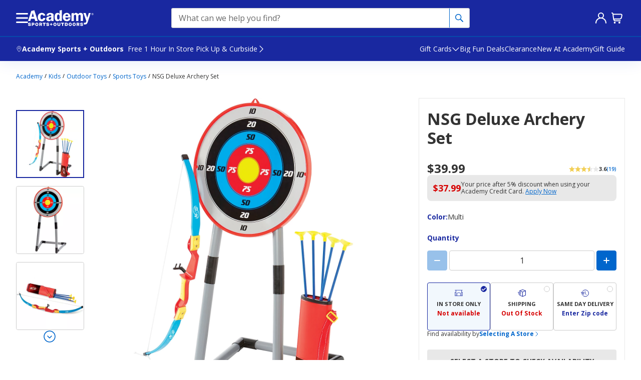

--- FILE ---
content_type: text/css
request_url: https://cdn.clarip.com/academy/cookieconsent/assets/css/custom-cookie-banner.css
body_size: 929
content:
@media only screen and (max-width: 375px) {
    .cc-message #consent-management-tool.cc-link {
        display: none !important;
    }

    .cc-message a {
        color: rgb(255 255 255);
        font-weight: 700;
        text-decoration: underline;
    }

    .cc-message a:hover {
        color: rgb(255 255 255 / 70%);
    }

    .cc-window {
        background-color: #0749aa !important;
    }

    .cc-window.cc-floating {
        display: -webkit-box;
        display: -ms-flexbox;
        display: flex;
        left: 0;
        right: 0;
        bottom: 0;
        width: 100%;
        -webkit-box-orient: vertical;
        -webkit-box-direction: normal;
        -ms-flex-direction: column;
        flex-direction: column;
        max-width: none;
        padding: 16px;
        -webkit-box-pack: center;
        -ms-flex-pack: center;
        justify-content: center;
        -webkit-box-align: center;
        -ms-flex-align: center;
        align-items: center;
        -ms-flex-line-pack: center;
        align-content: center;
        gap: 12px;
        -ms-flex-wrap: wrap;
        flex-wrap: wrap;
    }

    .cc-banner .cc-message,
    .cc-compliance > .cc-btn,
    .cc-window.cc-floating .cc-compliance {
        -ms-flex: none;
        -webkit-box-flex: 0;
        /* flex: none; */
        -webkit-box-orient: vertical;
        -webkit-box-direction: normal;
        -ms-flex-flow: column;
        flex-flow: column;
    }

    .cc-floating .cc-message {
        -ms-flex: 1;
        -webkit-box-flex: 1;
        flex: 1;
    }

    .cc-window .cc-message {
        margin-bottom: 12px;
    }

    .cc-window.cc-banner {
        display: -webkit-box;
        display: -ms-flexbox;
        display: flex;
        -webkit-box-pack: center;
        -ms-flex-pack: center;
        justify-content: center;
        padding: 16px 16px;
        gap: 0px;
        -ms-flex-wrap: wrap;
        flex-wrap: wrap;
    }

    .cc-compliance.cc-highlight {
        gap: 14px;
        -webkit-box-orient: vertical;
        -webkit-box-direction: normal;
        -ms-flex-flow: column;
        flex-flow: column;
        width: 100%;
    }

    button.cc-btn.cc-deny,
    button.cc-btn.cc-dismiss {
        border-radius: 4px;
        color: #06c !important;
        background: #fff !important;
        padding: 12px;
        margin: 0 auto;
        font-family: "Open Sans";
        font-size: 16px;
        font-style: normal;
        font-weight: 700;
        line-height: 120%;
        text-transform: capitalize;
        width: 100%;
    }

    span#cookieconsent\:desc {
        max-width: 27rem;
        font: 12px/1.2 "Open Sans", sans-serif;
        -webkit-box-flex: 4;
        -ms-flex: 4;
        flex: 4;
    }

    .clarip-cookie-manager-content {
        width: 100% !important;
        height: 100% !important;
    }
}

@media only screen and (min-width: 375px) {
    .cc-message #consent-management-tool.cc-link {
        display: none !important;
    }

    .cc-message a {
        color: rgb(255 255 255);
        font-weight: 700;
        text-decoration: underline;
    }

    .cc-message a:hover {
        color: rgb(255 255 255 / 70%);
    }

    .cc-window {
        background-color: #0749aa !important;
    }

    .cc-window.cc-floating {
        display: -webkit-box;
        display: -ms-flexbox;
        display: flex;
        left: 0;
        right: 0;
        bottom: 0;
        width: 100%;
        -webkit-box-orient: vertical;
        -webkit-box-direction: normal;
        -ms-flex-direction: column;
        flex-direction: column;
        max-width: none;
        padding: 16px;
        -webkit-box-pack: center;
        -ms-flex-pack: center;
        justify-content: center;
        -webkit-box-align: center;
        -ms-flex-align: center;
        align-items: center;
        -ms-flex-line-pack: center;
        align-content: center;
        gap: 12px;
        -ms-flex-wrap: wrap;
        flex-wrap: wrap;
    }

    .cc-banner .cc-message,
    .cc-compliance > .cc-btn,
    .cc-window.cc-floating .cc-compliance {
        -ms-flex: none;
        -webkit-box-flex: 0;
        /* flex: none; */
        -webkit-box-orient: vertical;
        -webkit-box-direction: normal;
        -ms-flex-flow: column;
        flex-flow: column;
    }

    .cc-floating .cc-message {
        -ms-flex: 1;
        -webkit-box-flex: 1;
        flex: 1;
    }

    .cc-window .cc-message {
        margin-bottom: 12px;
    }

    .cc-window.cc-banner {
        display: -webkit-box;
        display: -ms-flexbox;
        display: flex;
        -webkit-box-pack: center;
        -ms-flex-pack: center;
        justify-content: center;
        padding: 16px 16px;
        gap: 0px;
        -ms-flex-wrap: wrap;
        flex-wrap: wrap;
    }

    .cc-compliance.cc-highlight {
        gap: 14px;
        -webkit-box-orient: vertical;
        -webkit-box-direction: normal;
        -ms-flex-flow: column;
        flex-flow: column;
        width: 100%;
    }

    button.cc-btn.cc-deny,
    button.cc-btn.cc-dismiss {
        border-radius: 4px;
        color: #06c !important;
        background: #fff !important;
        padding: 12px;
        margin: 0 auto;
        font-family: "Open Sans";
        font-size: 16px;
        font-style: normal;
        font-weight: 700;
        line-height: 120%;
        text-transform: capitalize;
        width: 100%;
    }

    span#cookieconsent\:desc {
        max-width: 27rem;
        font: 12px/1.2 "Open Sans", sans-serif;
        -webkit-box-flex: 4;
        -ms-flex: 4;
        flex: 4;
    }

    .clarip-cookie-manager-content {
        width: 100% !important;
        height: 100% !important;
    }
}

@media only screen and (min-width: 540px) {

    .cc-window.cc-banner,
    .cc-window.cc-floating {
        display: -webkit-box;
        display: -ms-flexbox;
        bottom: 0;
        width: 100%;
        -webkit-box-orient: horizontal;
        -webkit-box-direction: normal;
        max-width: none;
        min-width: 540px;
        padding: 16px 56px;
        gap: 12px;
    }

    .cc-message #consent-management-tool.cc-link {
        display: none !important;
    }

    .cc-message a {
        color: rgb(255 255 255);
        font-weight: 700;
        text-decoration: underline;
    }

    .cc-message a:hover {
        color: rgb(255 255 255 / 70%);
    }

    .cc-window {
        background-color: #0749aa !important;
    }

    .cc-window.cc-floating {
        display: -webkit-box;
        display: -ms-flexbox;
        display: flex;
        top: auto;
        left: 0;
        right: 0;
        -ms-flex-direction: row;
        -webkit-box-orient: horizontal;
        -webkit-box-direction: normal;
        flex-direction: row;
        -webkit-box-pack: center;
        -ms-flex-pack: center;
        justify-content: center;
        -webkit-box-align: center;
        -ms-flex-align: center;
        align-items: center;
    }

    .cc-window.cc-banner {
        display: -webkit-box;
        display: -ms-flexbox;
        display: flex;
        -ms-flex-direction: row;
        -webkit-box-orient: vertical;
        -webkit-box-direction: normal;
        flex-direction: column;
        -webkit-box-pack: center;
        -ms-flex-pack: center;
        justify-content: center;
        -webkit-box-align: center;
        -ms-flex-align: center;
        align-items: center;
    }

    .cc-banner .cc-message,
    .cc-compliance > .cc-btn,
    .cc-window.cc-floating .cc-compliance {
        /* -webkit-box-flex: 0; */
        -ms-flex: none;
        -webkit-box-flex: 0;
        flex: none;
    }

    .cc-banner .cc-message,
    .cc-floating .cc-message {
        -ms-flex: auto;
        -webkit-box-flex: 1;
        flex: auto;
    }

    .cc-window .cc-message {
        margin-bottom: 0;
    }

    .cc-window.cc-banner {
        display: -webkit-box;
        display: -ms-flexbox;
        display: flex;
        -webkit-box-pack: center;
        -ms-flex-pack: center;
        justify-content: center;
    }

    .cc-compliance.cc-highlight {
        gap: 24px;
        -webkit-box-orient: horizontal;
        -webkit-box-direction: normal;
        -ms-flex-flow: row;
        flex-flow: row;
        width: -webkit-fit-content;
        width: -moz-fit-content;
        width: fit-content;
    }

    button.cc-btn.cc-deny,
    button.cc-btn.cc-dismiss {
        border-radius: 3px;
        color: #06c !important;
        background: #fff !important;
        padding: 12px;
        margin: 0 auto;
        font-family: "Open Sans";
        font-size: 16px;
        font-style: normal;
        font-weight: 700;
        line-height: 120%;
        text-transform: capitalize;
        width: -webkit-fit-content;
        width: -moz-fit-content;
        width: fit-content;
        white-space: normal;
    }

    span#cookieconsent\:desc {
        max-width: 53rem;
        font: 12px/1.2 "Open Sans", sans-serif;
        -webkit-box-flex: 4;
        -ms-flex: 4;
        flex: 4;
    }

    .clarip-cookie-manager-content {
        width: 100% !important;
        height: 100% !important;
    }
}

@media only screen and (min-width: 900px) {

    .cc-window.cc-banner,
    .cc-window.cc-floating {
        display: -webkit-box;
        display: -ms-flexbox;
        bottom: 0;
        width: 100%;
        -webkit-box-orient: horizontal;
        -webkit-box-direction: normal;
        max-width: none;
        min-width: 540px;
        padding: 16px 56px;
        gap: 24px;
    }

    .cc-message #consent-management-tool.cc-link {
        display: none !important;
    }

    .cc-message a {
        color: rgb(255 255 255);
        font-weight: 700;
        text-decoration: underline;
    }

    .cc-message a:hover {
        color: rgb(255 255 255 / 70%);
    }

    .cc-window {
        background-color: #0749aa !important;
    }

    .cc-window.cc-floating {
        display: -webkit-box;
        display: -ms-flexbox;
        display: flex;
        top: auto;
        left: 0;
        right: 0;
        -ms-flex-direction: row;
        -webkit-box-orient: horizontal;
        -webkit-box-direction: normal;
        flex-direction: row;
        -webkit-box-pack: center;
        -ms-flex-pack: center;
        justify-content: center;
        -webkit-box-align: center;
        -ms-flex-align: center;
        align-items: center;
    }

    .cc-window.cc-banner {
        display: -webkit-box;
        display: -ms-flexbox;
        display: flex;
        -ms-flex-direction: row;
        -webkit-box-orient: horizontal;
        -webkit-box-direction: normal;
        flex-direction: row;
        -webkit-box-pack: center;
        -ms-flex-pack: center;
        justify-content: center;
        -webkit-box-align: center;
        -ms-flex-align: center;
        align-items: center;
    }

    .cc-banner .cc-message,
    .cc-compliance > .cc-btn,
    .cc-window.cc-floating .cc-compliance {
        /* -webkit-box-flex: 0; */
        -ms-flex: none;
        -webkit-box-flex: 0;
        flex: none;
    }

    .cc-banner .cc-message,
    .cc-floating .cc-message {
        -ms-flex: auto;
        -webkit-box-flex: 1;
        flex: auto;
    }

    .cc-window .cc-message {
        margin-bottom: 0;
    }

    .cc-window.cc-banner {
        display: -webkit-box;
        display: -ms-flexbox;
        display: flex;
        -webkit-box-pack: center;
        -ms-flex-pack: center;
        justify-content: center;
    }

    .cc-compliance.cc-highlight {
        gap: 24px;
        -webkit-box-orient: horizontal;
        -webkit-box-direction: normal;
        -ms-flex-flow: row;
        flex-flow: row;
        width: -webkit-fit-content;
        width: -moz-fit-content;
        width: fit-content;
    }

    button.cc-btn.cc-deny,
    button.cc-btn.cc-dismiss {
        border-radius: 3px;
        color: #06c !important;
        background: #fff !important;
        padding: 12px;
        width: -webkit-fit-content;
        width: -moz-fit-content;
        width: fit-content;
        margin: 0 auto;
        font-family: "Open Sans";
        font-size: 16px;
        font-style: normal;
        font-weight: 700;
        line-height: 120%;
        text-transform: capitalize;
    }

    span#cookieconsent\:desc {
        max-width: 53rem;
        font: 12px/1.2 "Open Sans", sans-serif;
        -webkit-box-flex: 4;
        -ms-flex: 4;
        flex: 4;
    }

    .clarip-cookie-manager-content {
        width: 100% !important;
        height: 100% !important;
    }
}

.cc-revoke {
    display: none !important;
}

.cc-window {
    z-index: 499 !important;
}

#consent-management-tool {
    font: 12px/1.2 "Open Sans", sans-serif;
    color: rgb(255 255 255);
    font-weight: 700;
    text-decoration: underline;
}

a[aria-label="learn more about cookies"] {
    display: none !important;
}

--- FILE ---
content_type: text/css
request_url: https://www.academy.com/static-assets/prod1east_component_registry_vol/components/pdp240/1.0.0/lazy-horizontalFM.6a2254f00e0c237811cc.css
body_size: 1163
content:
.selectAStore--mJNMs{gap:.25rem;flex-wrap:wrap}.selectAStore--mJNMs button{padding:0;background:none;border:none;gap:.25rem;align-items:center;text-transform:capitalize}
.panel--F0sWS{box-sizing:border-box;padding-left:4px;padding-right:4px;height:108px;width:100%;justify-content:center;align-items:center;flex-basis:50%}.panel--F0sWS .content--tnL2H{position:relative;box-sizing:border-box;border-radius:4px;width:100%;flex-direction:column;gap:12px;justify-content:center;text-transform:capitalize}.panel--F0sWS .content--tnL2H .iconAndTitleBlock--onE_k{flex-direction:column;gap:.5rem;align-items:center;height:40px;color:var(--c-academyBlue)}.panel--F0sWS .content--tnL2H .title--pqDwu{display:flex;min-height:16px;gap:.25rem;align-items:center;text-align:center}.panel--F0sWS .content--tnL2H .sla--zsbtO{height:32px;flex-direction:column;align-items:center}.panel--F0sWS .content--tnL2H .sla--zsbtO .label--FXfEb{text-align:center}.panel--F0sWS .content--tnL2H .sla--zsbtO .value--brVuu{min-height:24px;align-items:center;text-align:center}
.ctaButton--j3qUq{padding:0;background:none;border:none;gap:.25rem;width:fit-content;align-items:center}
.wrapper--JBZ5e{gap:.25rem;text-transform:capitalize;flex-wrap:wrap;align-items:center}.wrapper--JBZ5e .sla--YA1j5{align-items:center}.wrapper--JBZ5e .sla--YA1j5 .value--gZ_hW{color:var(--c-green)}
.skeleton--RV4Dh{flex-direction:column;gap:.5rem}.skeleton--RV4Dh :nth-child(1){width:18rem;height:1rem;margin:.75rem 0 0}.skeleton--RV4Dh :nth-child(2){width:7.5rem;height:1.125rem}.skeleton--RV4Dh :nth-child(3){width:6.25rem;height:.75rem}.skeleton--RV4Dh :nth-child(4){width:12.5rem;height:.75rem}.skeleton--RV4Dh :nth-child(5){width:9.5rem;height:.75rem}.wrapper--E6F9I{flex-direction:column;gap:.5rem}.wrapper--E6F9I .blockLabel--mrNSs{text-transform:capitalize}.wrapper--E6F9I .selectionBlock--LChAX{gap:.5rem}.wrapper--E6F9I .selectionBlock--LChAX .content--QOGe9{flex-direction:column;gap:.25rem}.wrapper--E6F9I .selectionBlock--LChAX .content--QOGe9 .badge--nQpo4{width:fit-content;margin-top:.2rem}.wrapper--E6F9I .selectionBlock--LChAX .content--QOGe9 .store--iXD4M{display:flex;flex-direction:column;gap:.25rem}.wrapper--E6F9I .selectionBlock--LChAX .content--QOGe9 .store--iXD4M .neighborhood--Y8E8F{display:flex;text-transform:capitalize}.wrapper--E6F9I .selectionBlock--LChAX .content--QOGe9 .addressAndHours--E2amT{flex-direction:column}
.wrapper--JmCsz{flex-direction:column;gap:.75rem}.wrapper--JmCsz .storeDetails--SP8fg{flex-direction:column;gap:.5rem}.wrapper--JmCsz .storeDetails--SP8fg .badge--CxTzj{width:fit-content}.wrapper--JmCsz .storeDetails--SP8fg .store--eEncU{flex-direction:column;gap:.25rem}.wrapper--JmCsz .storeDetails--SP8fg .store--eEncU .neighborhood--juZ2I{text-transform:capitalize}
.horizontal--ey75Y{flex-direction:column;gap:.75rem}.horizontal--ey75Y .panels--xbn2L{gap:.5rem}
.wrapper--VuqBA{width:100%;position:relative}.wrapper--VuqBA .badge--v4K3o{z-index:1;position:absolute;top:0;left:0;pointer-events:none}.wrapper--VuqBA .panel--g8wGO{box-sizing:border-box;padding-left:4px;padding-right:4px;min-height:96px;height:100%;width:100%;justify-content:center;align-items:flex-start;flex-basis:50%}@media(max-width: 320px){.wrapper--VuqBA .panel--g8wGO{min-height:110px}}.wrapper--VuqBA .panel--g8wGO .content--Irqhq{position:relative;box-sizing:border-box;border-radius:4px;width:100%;flex-direction:column;gap:2px;text-align:center}.wrapper--VuqBA .panel--g8wGO .content--Irqhq .iconAndTitleBlock--YoqgI{flex-direction:column;gap:.25rem;align-items:center;color:var(--c-academyBlue)}.wrapper--VuqBA .panel--g8wGO .content--Irqhq .unavailable--p5zgX{color:var(--c-academyBlue)}.wrapper--VuqBA .panel--g8wGO .content--Irqhq .title--u4vZh{display:flex;height:26px;gap:.25rem;align-items:center}.wrapper--VuqBA .panel--g8wGO .content--Irqhq .sla--UHh8q{flex-direction:column;align-items:center}.wrapper--VuqBA .panel--g8wGO .content--Irqhq .sla2--seNKM{flex-direction:row;justify-content:center}.wrapper--VuqBA .panel--g8wGO .content--Irqhq .sla2--seNKM button{padding:0;border:none;background:none;text-decoration:underline}
.skeleton--hrscl{height:126px;width:100%}.storeDetailsBlock--dQ86W{flex-direction:column;gap:.75rem}.storeDetailsBlock--dQ86W .storeDetails--UmNTW{flex-direction:column;gap:.25rem}.storeDetailsBlock--dQ86W .storeDetails--UmNTW .badge--a2LFs{width:fit-content}.storeDetailsBlock--dQ86W .storeDetails--UmNTW .neighborhood--pMjMN{text-transform:capitalize}.storeDetailsBlock--dQ86W .storeDetails--UmNTW .addressAndHours--uXKsO{flex-direction:column;gap:.25rem}.storeDetailsBlock--dQ86W .storeDetails--UmNTW .ctas--vgglq{display:flex;flex-direction:column;gap:.5rem}.storeDetailsBlock--dQ86W .storeDetails--UmNTW .ctas--vgglq>:nth-child(1){margin-top:.25rem}.radioContainer--B0KJw{gap:.5rem;flex-direction:column;padding:.5rem 1rem;border:solid 1px var(--c-info-100);background-color:var(--c-gray05);border-radius:.25rem}.radioContainer--B0KJw.deliverable{background-color:var(--c-academyWhite)}.radioContainer--B0KJw.deliverable.checked{background-color:var(--c-lightBlue)}.radioContainer--B0KJw .selectionBlock--rTx9I{gap:.25rem}.radioContainer--B0KJw .selectionBlock--rTx9I .neighborhood--pMjMN{text-transform:capitalize}.radioContainer--B0KJw .selectionBlock--rTx9I .neighborhoodSection--FHPtN{display:flex;padding-top:.1rem;gap:.25rem;flex-wrap:wrap;align-items:center}.radioContainer--B0KJw .selectionBlock--rTx9I .neighborhoodSection--FHPtN .asoSmBadge{height:1rem}.radioContainer--B0KJw .selectionBlock--rTx9I .addressAndHours--uXKsO{flex-direction:column}
.wrapper--jHa3v{display:flex;gap:.5rem;flex-direction:column}.wrapper--jHa3v button{padding:0;border:none;background:none}.wrapper--jHa3v .locationAndEdd--Ppd80{display:flex;flex-direction:column;gap:.25rem}.wrapper--jHa3v .locationAndEdd--Ppd80 .location--bGU3U{display:flex;gap:.25rem}.wrapper--jHa3v .changeZip--GoDpv{display:flex;gap:.25rem;align-items:center;width:fit-content}.wrapper--jHa3v .provider--i9U7S{display:flex;gap:.25rem;align-items:center}.wrapper--jHa3v .provider--i9U7S img{height:10px}
.horizontal--wJcf9{flex-direction:column;gap:.75rem}.horizontal--wJcf9 .panels--qrZ_H{gap:.5rem}


--- FILE ---
content_type: text/javascript
request_url: https://www.academy.com/static-assets/prod1east_component_registry_vol/vendor/vendor.js?cacheId=v123
body_size: 114953
content:
/*! For license information please see vendor.js.LICENSE.txt */
!function(e,t){if("object"==typeof exports&&"object"==typeof module)module.exports=t(require("@academysports/aso-env"));else if("function"==typeof define&&define.amd)define([],t);else{var n="object"==typeof exports?t(require("@academysports/aso-env")):t(e.ASOPMEnv);for(var r in n)("object"==typeof exports?exports:e)[r]=n[r]}}(self,(e=>(()=>{var t={55655:(e,t,n)=>{"use strict";n.r(t),n.d(t,{default:()=>ie});var r=function(){function e(e){var t=this;this._insertTag=function(e){var n;n=0===t.tags.length?t.insertionPoint?t.insertionPoint.nextSibling:t.prepend?t.container.firstChild:t.before:t.tags[t.tags.length-1].nextSibling,t.container.insertBefore(e,n),t.tags.push(e)},this.isSpeedy=void 0===e.speedy||e.speedy,this.tags=[],this.ctr=0,this.nonce=e.nonce,this.key=e.key,this.container=e.container,this.prepend=e.prepend,this.insertionPoint=e.insertionPoint,this.before=null}var t=e.prototype;return t.hydrate=function(e){e.forEach(this._insertTag)},t.insert=function(e){this.ctr%(this.isSpeedy?65e3:1)==0&&this._insertTag(function(e){var t=document.createElement("style");return t.setAttribute("data-emotion",e.key),void 0!==e.nonce&&t.setAttribute("nonce",e.nonce),t.appendChild(document.createTextNode("")),t.setAttribute("data-s",""),t}(this));var t=this.tags[this.tags.length-1];if(this.isSpeedy){var n=function(e){if(e.sheet)return e.sheet;for(var t=0;t<document.styleSheets.length;t++)if(document.styleSheets[t].ownerNode===e)return document.styleSheets[t]}(t);try{n.insertRule(e,n.cssRules.length)}catch(e){}}else t.appendChild(document.createTextNode(e));this.ctr++},t.flush=function(){this.tags.forEach((function(e){var t;return null==(t=e.parentNode)?void 0:t.removeChild(e)})),this.tags=[],this.ctr=0},e}(),o=Math.abs,i=String.fromCharCode,a=Object.assign;function u(e){return e.trim()}function l(e,t,n){return e.replace(t,n)}function c(e,t){return e.indexOf(t)}function s(e,t){return 0|e.charCodeAt(t)}function f(e,t,n){return e.slice(t,n)}function d(e){return e.length}function p(e){return e.length}function h(e,t){return t.push(e),e}var v=1,y=1,g=0,m=0,b=0,w="";function _(e,t,n,r,o,i,a){return{value:e,root:t,parent:n,type:r,props:o,children:i,line:v,column:y,length:a,return:""}}function S(e,t){return a(_("",null,null,"",null,null,0),e,{length:-e.length},t)}function E(){return b=m>0?s(w,--m):0,y--,10===b&&(y=1,v--),b}function O(){return b=m<g?s(w,m++):0,y++,10===b&&(y=1,v++),b}function k(){return s(w,m)}function x(){return m}function C(e,t){return f(w,e,t)}function A(e){switch(e){case 0:case 9:case 10:case 13:case 32:return 5;case 33:case 43:case 44:case 47:case 62:case 64:case 126:case 59:case 123:case 125:return 4;case 58:return 3;case 34:case 39:case 40:case 91:return 2;case 41:case 93:return 1}return 0}function P(e){return v=y=1,g=d(w=e),m=0,[]}function j(e){return w="",e}function R(e){return u(C(m-1,L(91===e?e+2:40===e?e+1:e)))}function T(e){for(;(b=k())&&b<33;)O();return A(e)>2||A(b)>3?"":" "}function N(e,t){for(;--t&&O()&&!(b<48||b>102||b>57&&b<65||b>70&&b<97););return C(e,x()+(t<6&&32==k()&&32==O()))}function L(e){for(;O();)switch(b){case e:return m;case 34:case 39:34!==e&&39!==e&&L(b);break;case 40:41===e&&L(e);break;case 92:O()}return m}function M(e,t){for(;O()&&e+b!==57&&(e+b!==84||47!==k()););return"/*"+C(t,m-1)+"*"+i(47===e?e:O())}function D(e){for(;!A(k());)O();return C(e,m)}var I="-ms-",F="-moz-",U="-webkit-",z="comm",$="rule",B="decl",W="@keyframes";function V(e,t){for(var n="",r=p(e),o=0;o<r;o++)n+=t(e[o],o,e,t)||"";return n}function q(e,t,n,r){switch(e.type){case"@layer":if(e.children.length)break;case"@import":case B:return e.return=e.return||e.value;case z:return"";case W:return e.return=e.value+"{"+V(e.children,r)+"}";case $:e.value=e.props.join(",")}return d(n=V(e.children,r))?e.return=e.value+"{"+n+"}":""}function H(e){return function(t){t.root||(t=t.return)&&e(t)}}function G(e){return j(K("",null,null,null,[""],e=P(e),0,[0],e))}function K(e,t,n,r,o,a,u,f,p){for(var v=0,y=0,g=u,m=0,b=0,w=0,_=1,S=1,C=1,A=0,P="",j=o,L=a,I=r,F=P;S;)switch(w=A,A=O()){case 40:if(108!=w&&58==s(F,g-1)){-1!=c(F+=l(R(A),"&","&\f"),"&\f")&&(C=-1);break}case 34:case 39:case 91:F+=R(A);break;case 9:case 10:case 13:case 32:F+=T(w);break;case 92:F+=N(x()-1,7);continue;case 47:switch(k()){case 42:case 47:h(Y(M(O(),x()),t,n),p);break;default:F+="/"}break;case 123*_:f[v++]=d(F)*C;case 125*_:case 59:case 0:switch(A){case 0:case 125:S=0;case 59+y:-1==C&&(F=l(F,/\f/g,"")),b>0&&d(F)-g&&h(b>32?J(F+";",r,n,g-1):J(l(F," ","")+";",r,n,g-2),p);break;case 59:F+=";";default:if(h(I=Q(F,t,n,v,y,o,f,P,j=[],L=[],g),a),123===A)if(0===y)K(F,t,I,I,j,a,g,f,L);else switch(99===m&&110===s(F,3)?100:m){case 100:case 108:case 109:case 115:K(e,I,I,r&&h(Q(e,I,I,0,0,o,f,P,o,j=[],g),L),o,L,g,f,r?j:L);break;default:K(F,I,I,I,[""],L,0,f,L)}}v=y=b=0,_=C=1,P=F="",g=u;break;case 58:g=1+d(F),b=w;default:if(_<1)if(123==A)--_;else if(125==A&&0==_++&&125==E())continue;switch(F+=i(A),A*_){case 38:C=y>0?1:(F+="\f",-1);break;case 44:f[v++]=(d(F)-1)*C,C=1;break;case 64:45===k()&&(F+=R(O())),m=k(),y=g=d(P=F+=D(x())),A++;break;case 45:45===w&&2==d(F)&&(_=0)}}return a}function Q(e,t,n,r,i,a,c,s,d,h,v){for(var y=i-1,g=0===i?a:[""],m=p(g),b=0,w=0,S=0;b<r;++b)for(var E=0,O=f(e,y+1,y=o(w=c[b])),k=e;E<m;++E)(k=u(w>0?g[E]+" "+O:l(O,/&\f/g,g[E])))&&(d[S++]=k);return _(e,t,n,0===i?$:s,d,h,v)}function Y(e,t,n){return _(e,t,n,z,i(function(){return b}()),f(e,2,-2),0)}function J(e,t,n,r){return _(e,t,n,B,f(e,0,r),f(e,r+1,-1),r)}var X=function(e,t,n){for(var r=0,o=0;r=o,o=k(),38===r&&12===o&&(t[n]=1),!A(o);)O();return C(e,m)},Z=function(e,t){return j(function(e,t){var n=-1,r=44;do{switch(A(r)){case 0:38===r&&12===k()&&(t[n]=1),e[n]+=X(m-1,t,n);break;case 2:e[n]+=R(r);break;case 4:if(44===r){e[++n]=58===k()?"&\f":"",t[n]=e[n].length;break}default:e[n]+=i(r)}}while(r=O());return e}(P(e),t))},ee=new WeakMap,te=function(e){if("rule"===e.type&&e.parent&&!(e.length<1)){for(var t=e.value,n=e.parent,r=e.column===n.column&&e.line===n.line;"rule"!==n.type;)if(!(n=n.parent))return;if((1!==e.props.length||58===t.charCodeAt(0)||ee.get(n))&&!r){ee.set(e,!0);for(var o=[],i=Z(t,o),a=n.props,u=0,l=0;u<i.length;u++)for(var c=0;c<a.length;c++,l++)e.props[l]=o[u]?i[u].replace(/&\f/g,a[c]):a[c]+" "+i[u]}}},ne=function(e){if("decl"===e.type){var t=e.value;108===t.charCodeAt(0)&&98===t.charCodeAt(2)&&(e.return="",e.value="")}};function re(e,t){switch(function(e,t){return 45^s(e,0)?(((t<<2^s(e,0))<<2^s(e,1))<<2^s(e,2))<<2^s(e,3):0}(e,t)){case 5103:return U+"print-"+e+e;case 5737:case 4201:case 3177:case 3433:case 1641:case 4457:case 2921:case 5572:case 6356:case 5844:case 3191:case 6645:case 3005:case 6391:case 5879:case 5623:case 6135:case 4599:case 4855:case 4215:case 6389:case 5109:case 5365:case 5621:case 3829:return U+e+e;case 5349:case 4246:case 4810:case 6968:case 2756:return U+e+F+e+I+e+e;case 6828:case 4268:return U+e+I+e+e;case 6165:return U+e+I+"flex-"+e+e;case 5187:return U+e+l(e,/(\w+).+(:[^]+)/,U+"box-$1$2"+I+"flex-$1$2")+e;case 5443:return U+e+I+"flex-item-"+l(e,/flex-|-self/,"")+e;case 4675:return U+e+I+"flex-line-pack"+l(e,/align-content|flex-|-self/,"")+e;case 5548:return U+e+I+l(e,"shrink","negative")+e;case 5292:return U+e+I+l(e,"basis","preferred-size")+e;case 6060:return U+"box-"+l(e,"-grow","")+U+e+I+l(e,"grow","positive")+e;case 4554:return U+l(e,/([^-])(transform)/g,"$1"+U+"$2")+e;case 6187:return l(l(l(e,/(zoom-|grab)/,U+"$1"),/(image-set)/,U+"$1"),e,"")+e;case 5495:case 3959:return l(e,/(image-set\([^]*)/,U+"$1$`$1");case 4968:return l(l(e,/(.+:)(flex-)?(.*)/,U+"box-pack:$3"+I+"flex-pack:$3"),/s.+-b[^;]+/,"justify")+U+e+e;case 4095:case 3583:case 4068:case 2532:return l(e,/(.+)-inline(.+)/,U+"$1$2")+e;case 8116:case 7059:case 5753:case 5535:case 5445:case 5701:case 4933:case 4677:case 5533:case 5789:case 5021:case 4765:if(d(e)-1-t>6)switch(s(e,t+1)){case 109:if(45!==s(e,t+4))break;case 102:return l(e,/(.+:)(.+)-([^]+)/,"$1"+U+"$2-$3$1"+F+(108==s(e,t+3)?"$3":"$2-$3"))+e;case 115:return~c(e,"stretch")?re(l(e,"stretch","fill-available"),t)+e:e}break;case 4949:if(115!==s(e,t+1))break;case 6444:switch(s(e,d(e)-3-(~c(e,"!important")&&10))){case 107:return l(e,":",":"+U)+e;case 101:return l(e,/(.+:)([^;!]+)(;|!.+)?/,"$1"+U+(45===s(e,14)?"inline-":"")+"box$3$1"+U+"$2$3$1"+I+"$2box$3")+e}break;case 5936:switch(s(e,t+11)){case 114:return U+e+I+l(e,/[svh]\w+-[tblr]{2}/,"tb")+e;case 108:return U+e+I+l(e,/[svh]\w+-[tblr]{2}/,"tb-rl")+e;case 45:return U+e+I+l(e,/[svh]\w+-[tblr]{2}/,"lr")+e}return U+e+I+e+e}return e}var oe=[function(e,t,n,r){if(e.length>-1&&!e.return)switch(e.type){case B:e.return=re(e.value,e.length);break;case W:return V([S(e,{value:l(e.value,"@","@"+U)})],r);case $:if(e.length)return function(e,t){return e.map(t).join("")}(e.props,(function(t){switch(function(e,t){return(e=t.exec(e))?e[0]:e}(t,/(::plac\w+|:read-\w+)/)){case":read-only":case":read-write":return V([S(e,{props:[l(t,/:(read-\w+)/,":-moz-$1")]})],r);case"::placeholder":return V([S(e,{props:[l(t,/:(plac\w+)/,":"+U+"input-$1")]}),S(e,{props:[l(t,/:(plac\w+)/,":-moz-$1")]}),S(e,{props:[l(t,/:(plac\w+)/,I+"input-$1")]})],r)}return""}))}}],ie=function(e){var t=e.key;if("css"===t){var n=document.querySelectorAll("style[data-emotion]:not([data-s])");Array.prototype.forEach.call(n,(function(e){-1!==e.getAttribute("data-emotion").indexOf(" ")&&(document.head.appendChild(e),e.setAttribute("data-s",""))}))}var o,i,a=e.stylisPlugins||oe,u={},l=[];o=e.container||document.head,Array.prototype.forEach.call(document.querySelectorAll('style[data-emotion^="'+t+' "]'),(function(e){for(var t=e.getAttribute("data-emotion").split(" "),n=1;n<t.length;n++)u[t[n]]=!0;l.push(e)}));var c,s=[te,ne],f=[q,H((function(e){c.insert(e)}))],d=function(e){var t=p(e);return function(n,r,o,i){for(var a="",u=0;u<t;u++)a+=e[u](n,r,o,i)||"";return a}}(s.concat(a,f));i=function(e,t,n,r){c=n,function(e){V(G(e),d)}(e?e+"{"+t.styles+"}":t.styles),r&&(h.inserted[t.name]=!0)};var h={key:t,sheet:new r({key:t,container:o,nonce:e.nonce,speedy:e.speedy,prepend:e.prepend,insertionPoint:e.insertionPoint}),nonce:e.nonce,inserted:u,registered:{},insert:i};return h.sheet.hydrate(l),h}},32196:(e,t,n)=>{"use strict";n.r(t),n.d(t,{cache:()=>b,css:()=>g,cx:()=>d,flush:()=>s,getRegisteredStyles:()=>h,hydrate:()=>f,injectGlobal:()=>v,keyframes:()=>y,merge:()=>p,sheet:()=>m});var r=n(55655),o=n(37448),i=n(30041);function a(e,t){if(void 0===e.inserted[t.name])return e.insert("",t,e.sheet,!0)}function u(e,t,n){var r=[],o=(0,i.Rk)(e,r,n);return r.length<2?n:o+t(r)}var l=function e(t){for(var n="",r=0;r<t.length;r++){var o=t[r];if(null!=o){var i=void 0;switch(typeof o){case"boolean":break;case"object":if(Array.isArray(o))i=e(o);else for(var a in i="",o)o[a]&&a&&(i&&(i+=" "),i+=a);break;default:i=o}i&&(n&&(n+=" "),n+=i)}}return n},c=function(e){var t=(0,r.default)(e);t.sheet.speedy=function(e){this.isSpeedy=e},t.compat=!0;var n=function(){for(var e=arguments.length,n=new Array(e),r=0;r<e;r++)n[r]=arguments[r];var a=(0,o.J)(n,t.registered,void 0);return(0,i.sk)(t,a,!1),t.key+"-"+a.name};return{css:n,cx:function(){for(var e=arguments.length,r=new Array(e),o=0;o<e;o++)r[o]=arguments[o];return u(t.registered,n,l(r))},injectGlobal:function(){for(var e=arguments.length,n=new Array(e),r=0;r<e;r++)n[r]=arguments[r];var i=(0,o.J)(n,t.registered);a(t,i)},keyframes:function(){for(var e=arguments.length,n=new Array(e),r=0;r<e;r++)n[r]=arguments[r];var i=(0,o.J)(n,t.registered),u="animation-"+i.name;return a(t,{name:i.name,styles:"@keyframes "+u+"{"+i.styles+"}"}),u},hydrate:function(e){e.forEach((function(e){t.inserted[e]=!0}))},flush:function(){t.registered={},t.inserted={},t.sheet.flush()},sheet:t.sheet,cache:t,getRegisteredStyles:i.Rk.bind(null,t.registered),merge:u.bind(null,t.registered,n)}}({key:"css"}),s=c.flush,f=c.hydrate,d=c.cx,p=c.merge,h=c.getRegisteredStyles,v=c.injectGlobal,y=c.keyframes,g=c.css,m=c.sheet,b=c.cache},9591:(e,t,n)=>{"use strict";n.r(t),n.d(t,{CacheProvider:()=>g,ClassNames:()=>M,Global:()=>j,ThemeContext:()=>w,ThemeProvider:()=>E,__unsafe_useEmotionCache:()=>m,createElement:()=>P,css:()=>R,jsx:()=>P,keyframes:()=>T,useTheme:()=>_,withEmotionCache:()=>b,withTheme:()=>O});var r=n(96540),o=n.t(r,2),i=n(55655),a=n(58168),u=function(e){var t=new WeakMap;return function(n){if(t.has(n))return t.get(n);var r=e(n);return t.set(n,r),r}},l=n(4146),c=n.n(l),s=function(e,t){return c()(e,t)},f=n(30041),d=n(37448),p=!!o.useInsertionEffect&&o.useInsertionEffect,h=p||function(e){return e()},v=p||r.useLayoutEffect,y=r.createContext("undefined"!=typeof HTMLElement?(0,i.default)({key:"css"}):null),g=y.Provider,m=function(){return(0,r.useContext)(y)},b=function(e){return(0,r.forwardRef)((function(t,n){var o=(0,r.useContext)(y);return e(t,o,n)}))},w=r.createContext({}),_=function(){return r.useContext(w)},S=u((function(e){return u((function(t){return function(e,t){return"function"==typeof t?t(e):(0,a.A)({},e,t)}(e,t)}))})),E=function(e){var t=r.useContext(w);return e.theme!==t&&(t=S(t)(e.theme)),r.createElement(w.Provider,{value:t},e.children)};function O(e){var t=e.displayName||e.name||"Component",n=function(t,n){var o=r.useContext(w);return r.createElement(e,(0,a.A)({theme:o,ref:n},t))},o=r.forwardRef(n);return o.displayName="WithTheme("+t+")",s(o,e)}var k={}.hasOwnProperty,x="__EMOTION_TYPE_PLEASE_DO_NOT_USE__",C=function(e){var t=e.cache,n=e.serialized,r=e.isStringTag;return(0,f.SF)(t,n,r),h((function(){return(0,f.sk)(t,n,r)})),null},A=b((function(e,t,n){var o=e.css;"string"==typeof o&&void 0!==t.registered[o]&&(o=t.registered[o]);var i=e[x],a=[o],u="";"string"==typeof e.className?u=(0,f.Rk)(t.registered,a,e.className):null!=e.className&&(u=e.className+" ");var l=(0,d.J)(a,void 0,r.useContext(w));u+=t.key+"-"+l.name;var c={};for(var s in e)k.call(e,s)&&"css"!==s&&s!==x&&(c[s]=e[s]);return c.className=u,n&&(c.ref=n),r.createElement(r.Fragment,null,r.createElement(C,{cache:t,serialized:l,isStringTag:"string"==typeof i}),r.createElement(i,c))})),P=function(e,t){var n=arguments;if(null==t||!k.call(t,"css"))return r.createElement.apply(void 0,n);var o=n.length,i=new Array(o);i[0]=A,i[1]=function(e,t){var n={};for(var r in t)k.call(t,r)&&(n[r]=t[r]);return n[x]=e,n}(e,t);for(var a=2;a<o;a++)i[a]=n[a];return r.createElement.apply(null,i)},j=b((function(e,t){var n=e.styles,o=(0,d.J)([n],void 0,r.useContext(w)),i=r.useRef();return v((function(){var e=t.key+"-global",n=new t.sheet.constructor({key:e,nonce:t.sheet.nonce,container:t.sheet.container,speedy:t.sheet.isSpeedy}),r=!1,a=document.querySelector('style[data-emotion="'+e+" "+o.name+'"]');return t.sheet.tags.length&&(n.before=t.sheet.tags[0]),null!==a&&(r=!0,a.setAttribute("data-emotion",e),n.hydrate([a])),i.current=[n,r],function(){n.flush()}}),[t]),v((function(){var e=i.current,n=e[0];if(e[1])e[1]=!1;else{if(void 0!==o.next&&(0,f.sk)(t,o.next,!0),n.tags.length){var r=n.tags[n.tags.length-1].nextElementSibling;n.before=r,n.flush()}t.insert("",o,n,!1)}}),[t,o.name]),null}));function R(){for(var e=arguments.length,t=new Array(e),n=0;n<e;n++)t[n]=arguments[n];return(0,d.J)(t)}var T=function(){var e=R.apply(void 0,arguments),t="animation-"+e.name;return{name:t,styles:"@keyframes "+t+"{"+e.styles+"}",anim:1,toString:function(){return"_EMO_"+this.name+"_"+this.styles+"_EMO_"}}},N=function e(t){for(var n=t.length,r=0,o="";r<n;r++){var i=t[r];if(null!=i){var a=void 0;switch(typeof i){case"boolean":break;case"object":if(Array.isArray(i))a=e(i);else for(var u in a="",i)i[u]&&u&&(a&&(a+=" "),a+=u);break;default:a=i}a&&(o&&(o+=" "),o+=a)}}return o};var L=function(e){var t=e.cache,n=e.serializedArr;return h((function(){for(var e=0;e<n.length;e++)(0,f.sk)(t,n[e],!1)})),null},M=b((function(e,t){var n=[],o=function(){for(var e=arguments.length,r=new Array(e),o=0;o<e;o++)r[o]=arguments[o];var i=(0,d.J)(r,t.registered);return n.push(i),(0,f.SF)(t,i,!1),t.key+"-"+i.name},i={css:o,cx:function(){for(var e=arguments.length,n=new Array(e),r=0;r<e;r++)n[r]=arguments[r];return function(e,t,n){var r=[],o=(0,f.Rk)(e,r,n);return r.length<2?n:o+t(r)}(t.registered,o,N(n))},theme:r.useContext(w)},a=e.children(i);return r.createElement(r.Fragment,null,r.createElement(L,{cache:t,serializedArr:n}),a)}))},37448:(e,t,n)=>{"use strict";n.d(t,{J:()=>y});var r={animationIterationCount:1,aspectRatio:1,borderImageOutset:1,borderImageSlice:1,borderImageWidth:1,boxFlex:1,boxFlexGroup:1,boxOrdinalGroup:1,columnCount:1,columns:1,flex:1,flexGrow:1,flexPositive:1,flexShrink:1,flexNegative:1,flexOrder:1,gridRow:1,gridRowEnd:1,gridRowSpan:1,gridRowStart:1,gridColumn:1,gridColumnEnd:1,gridColumnSpan:1,gridColumnStart:1,msGridRow:1,msGridRowSpan:1,msGridColumn:1,msGridColumnSpan:1,fontWeight:1,lineHeight:1,opacity:1,order:1,orphans:1,scale:1,tabSize:1,widows:1,zIndex:1,zoom:1,WebkitLineClamp:1,fillOpacity:1,floodOpacity:1,stopOpacity:1,strokeDasharray:1,strokeDashoffset:1,strokeMiterlimit:1,strokeOpacity:1,strokeWidth:1};function o(e){var t=Object.create(null);return function(n){return void 0===t[n]&&(t[n]=e(n)),t[n]}}var i=!1,a=/[A-Z]|^ms/g,u=/_EMO_([^_]+?)_([^]*?)_EMO_/g,l=function(e){return 45===e.charCodeAt(1)},c=function(e){return null!=e&&"boolean"!=typeof e},s=o((function(e){return l(e)?e:e.replace(a,"-$&").toLowerCase()})),f=function(e,t){switch(e){case"animation":case"animationName":if("string"==typeof t)return t.replace(u,(function(e,t,n){return h={name:t,styles:n,next:h},t}))}return 1===r[e]||l(e)||"number"!=typeof t||0===t?t:t+"px"},d="Component selectors can only be used in conjunction with @emotion/babel-plugin, the swc Emotion plugin, or another Emotion-aware compiler transform.";function p(e,t,n){if(null==n)return"";var r=n;if(void 0!==r.__emotion_styles)return r;switch(typeof n){case"boolean":return"";case"object":var o=n;if(1===o.anim)return h={name:o.name,styles:o.styles,next:h},o.name;var a=n;if(void 0!==a.styles){var u=a.next;if(void 0!==u)for(;void 0!==u;)h={name:u.name,styles:u.styles,next:h},u=u.next;return a.styles+";"}return function(e,t,n){var r="";if(Array.isArray(n))for(var o=0;o<n.length;o++)r+=p(e,t,n[o])+";";else for(var a in n){var u=n[a];if("object"!=typeof u){var l=u;null!=t&&void 0!==t[l]?r+=a+"{"+t[l]+"}":c(l)&&(r+=s(a)+":"+f(a,l)+";")}else{if("NO_COMPONENT_SELECTOR"===a&&i)throw new Error(d);if(!Array.isArray(u)||"string"!=typeof u[0]||null!=t&&void 0!==t[u[0]]){var h=p(e,t,u);switch(a){case"animation":case"animationName":r+=s(a)+":"+h+";";break;default:r+=a+"{"+h+"}"}}else for(var v=0;v<u.length;v++)c(u[v])&&(r+=s(a)+":"+f(a,u[v])+";")}}return r}(e,t,n);case"function":if(void 0!==e){var l=h,v=n(e);return h=l,p(e,t,v)}}var y=n;if(null==t)return y;var g=t[y];return void 0!==g?g:y}var h,v=/label:\s*([^\s;{]+)\s*(;|$)/g;function y(e,t,n){if(1===e.length&&"object"==typeof e[0]&&null!==e[0]&&void 0!==e[0].styles)return e[0];var r=!0,o="";h=void 0;var i=e[0];null==i||void 0===i.raw?(r=!1,o+=p(n,t,i)):o+=i[0];for(var a=1;a<e.length;a++){if(o+=p(n,t,e[a]),r)o+=i[a]}v.lastIndex=0;for(var u,l="";null!==(u=v.exec(o));)l+="-"+u[1];var c=function(e){for(var t,n=0,r=0,o=e.length;o>=4;++r,o-=4)t=1540483477*(65535&(t=255&e.charCodeAt(r)|(255&e.charCodeAt(++r))<<8|(255&e.charCodeAt(++r))<<16|(255&e.charCodeAt(++r))<<24))+(59797*(t>>>16)<<16),n=1540483477*(65535&(t^=t>>>24))+(59797*(t>>>16)<<16)^1540483477*(65535&n)+(59797*(n>>>16)<<16);switch(o){case 3:n^=(255&e.charCodeAt(r+2))<<16;case 2:n^=(255&e.charCodeAt(r+1))<<8;case 1:n=1540483477*(65535&(n^=255&e.charCodeAt(r)))+(59797*(n>>>16)<<16)}return(((n=1540483477*(65535&(n^=n>>>13))+(59797*(n>>>16)<<16))^n>>>15)>>>0).toString(36)}(o)+l;return{name:c,styles:o,next:h}}},30041:(e,t,n)=>{"use strict";n.d(t,{Rk:()=>r,SF:()=>o,sk:()=>i});function r(e,t,n){var r="";return n.split(" ").forEach((function(n){void 0!==e[n]?t.push(e[n]+";"):n&&(r+=n+" ")})),r}var o=function(e,t,n){var r=e.key+"-"+t.name;!1===n&&void 0===e.registered[r]&&(e.registered[r]=t.styles)},i=function(e,t,n){o(e,t,n);var r=e.key+"-"+t.name;if(void 0===e.inserted[t.name]){var i=t;do{e.insert(t===i?"."+r:"",i,e.sheet,!0),i=i.next}while(void 0!==i)}}},77076:function(e,t,n){!function(){e.exports=function(e){return function(e){var t={};function n(r){if(t[r])return t[r].exports;var o=t[r]={i:r,l:!1,exports:{}};return e[r].call(o.exports,o,o.exports,n),o.l=!0,o.exports}return n.m=e,n.c=t,n.d=function(e,t,r){n.o(e,t)||Object.defineProperty(e,t,{enumerable:!0,get:r})},n.r=function(e){"undefined"!=typeof Symbol&&Symbol.toStringTag&&Object.defineProperty(e,Symbol.toStringTag,{value:"Module"}),Object.defineProperty(e,"__esModule",{value:!0})},n.t=function(e,t){if(1&t&&(e=n(e)),8&t)return e;if(4&t&&"object"==typeof e&&e&&e.__esModule)return e;var r=Object.create(null);if(n.r(r),Object.defineProperty(r,"default",{enumerable:!0,value:e}),2&t&&"string"!=typeof e)for(var o in e)n.d(r,o,function(t){return e[t]}.bind(null,o));return r},n.n=function(e){var t=e&&e.__esModule?function(){return e.default}:function(){return e};return n.d(t,"a",t),t},n.o=function(e,t){return Object.prototype.hasOwnProperty.call(e,t)},n.p="",n(n.s=44)}([function(e,t){var n=e.exports={version:"2.5.7"};"number"==typeof __e&&(__e=n)},function(e,t){var n=e.exports="undefined"!=typeof window&&window.Math==Math?window:"undefined"!=typeof self&&self.Math==Math?self:Function("return this")();"number"==typeof __g&&(__g=n)},function(e,t){var n={}.hasOwnProperty;e.exports=function(e,t){return n.call(e,t)}},function(e,t,n){var r=n(10),o=n(31),i=n(18),a=Object.defineProperty;t.f=n(4)?Object.defineProperty:function(e,t,n){if(r(e),t=i(t,!0),r(n),o)try{return a(e,t,n)}catch(e){}if("get"in n||"set"in n)throw TypeError("Accessors not supported!");return"value"in n&&(e[t]=n.value),e}},function(e,t,n){e.exports=!n(11)((function(){return 7!=Object.defineProperty({},"a",{get:function(){return 7}}).a}))},function(e,t,n){var r=n(1),o=n(0),i=n(30),a=n(6),u=n(2),l=function(e,t,n){var c,s,f,d=e&l.F,p=e&l.G,h=e&l.S,v=e&l.P,y=e&l.B,g=e&l.W,m=p?o:o[t]||(o[t]={}),b=m.prototype,w=p?r:h?r[t]:(r[t]||{}).prototype;for(c in p&&(n=t),n)(s=!d&&w&&void 0!==w[c])&&u(m,c)||(f=s?w[c]:n[c],m[c]=p&&"function"!=typeof w[c]?n[c]:y&&s?i(f,r):g&&w[c]==f?function(e){var t=function(t,n,r){if(this instanceof e){switch(arguments.length){case 0:return new e;case 1:return new e(t);case 2:return new e(t,n)}return new e(t,n,r)}return e.apply(this,arguments)};return t.prototype=e.prototype,t}(f):v&&"function"==typeof f?i(Function.call,f):f,v&&((m.virtual||(m.virtual={}))[c]=f,e&l.R&&b&&!b[c]&&a(b,c,f)))};l.F=1,l.G=2,l.S=4,l.P=8,l.B=16,l.W=32,l.U=64,l.R=128,e.exports=l},function(e,t,n){var r=n(3),o=n(14);e.exports=n(4)?function(e,t,n){return r.f(e,t,o(1,n))}:function(e,t,n){return e[t]=n,e}},function(e,t){e.exports=function(e){return"object"==typeof e?null!==e:"function"==typeof e}},function(e,t,n){var r=n(62),o=n(15);e.exports=function(e){return r(o(e))}},function(e,t,n){var r=n(17)("wks"),o=n(13),i=n(1).Symbol,a="function"==typeof i;(e.exports=function(e){return r[e]||(r[e]=a&&i[e]||(a?i:o)("Symbol."+e))}).store=r},function(e,t,n){var r=n(7);e.exports=function(e){if(!r(e))throw TypeError(e+" is not an object!");return e}},function(e,t){e.exports=function(e){try{return!!e()}catch(e){return!0}}},function(e,t){e.exports=!0},function(e,t){var n=0,r=Math.random();e.exports=function(e){return"Symbol(".concat(void 0===e?"":e,")_",(++n+r).toString(36))}},function(e,t){e.exports=function(e,t){return{enumerable:!(1&e),configurable:!(2&e),writable:!(4&e),value:t}}},function(e,t){e.exports=function(e){if(null==e)throw TypeError("Can't call method on  "+e);return e}},function(e,t,n){var r=n(17)("keys"),o=n(13);e.exports=function(e){return r[e]||(r[e]=o(e))}},function(e,t,n){var r=n(0),o=n(1),i=o["__core-js_shared__"]||(o["__core-js_shared__"]={});(e.exports=function(e,t){return i[e]||(i[e]=void 0!==t?t:{})})("versions",[]).push({version:r.version,mode:n(12)?"pure":"global",copyright:"© 2018 Denis Pushkarev (zloirock.ru)"})},function(e,t,n){var r=n(7);e.exports=function(e,t){if(!r(e))return e;var n,o;if(t&&"function"==typeof(n=e.toString)&&!r(o=n.call(e)))return o;if("function"==typeof(n=e.valueOf)&&!r(o=n.call(e)))return o;if(!t&&"function"==typeof(n=e.toString)&&!r(o=n.call(e)))return o;throw TypeError("Can't convert object to primitive value")}},function(e,t){var n=Math.ceil,r=Math.floor;e.exports=function(e){return isNaN(e=+e)?0:(e>0?r:n)(e)}},function(e,t){e.exports={}},function(e,t,n){var r=n(10),o=n(61),i=n(23),a=n(16)("IE_PROTO"),u=function(){},l=function(){var e,t=n(32)("iframe"),r=i.length;for(t.style.display="none",n(66).appendChild(t),t.src="javascript:",(e=t.contentWindow.document).open(),e.write("<script>document.F=Object<\/script>"),e.close(),l=e.F;r--;)delete l.prototype[i[r]];return l()};e.exports=Object.create||function(e,t){var n;return null!==e?(u.prototype=r(e),n=new u,u.prototype=null,n[a]=e):n=l(),void 0===t?n:o(n,t)}},function(e,t,n){var r=n(38),o=n(23);e.exports=Object.keys||function(e){return r(e,o)}},function(e,t){e.exports="constructor,hasOwnProperty,isPrototypeOf,propertyIsEnumerable,toLocaleString,toString,valueOf".split(",")},function(e,t,n){var r=n(3).f,o=n(2),i=n(9)("toStringTag");e.exports=function(e,t,n){e&&!o(e=n?e:e.prototype,i)&&r(e,i,{configurable:!0,value:t})}},function(e,t,n){t.f=n(9)},function(e,t,n){var r=n(1),o=n(0),i=n(12),a=n(25),u=n(3).f;e.exports=function(e){var t=o.Symbol||(o.Symbol=i?{}:r.Symbol||{});"_"==e.charAt(0)||e in t||u(t,e,{value:a.f(e)})}},function(e,t){t.f={}.propertyIsEnumerable},function(e,t,n){var r=n(15);e.exports=function(e){return Object(r(e))}},function(e,t,n){var r=n(2),o=n(28),i=n(16)("IE_PROTO"),a=Object.prototype;e.exports=Object.getPrototypeOf||function(e){return e=o(e),r(e,i)?e[i]:"function"==typeof e.constructor&&e instanceof e.constructor?e.constructor.prototype:e instanceof Object?a:null}},function(e,t,n){var r=n(51);e.exports=function(e,t,n){if(r(e),void 0===t)return e;switch(n){case 1:return function(n){return e.call(t,n)};case 2:return function(n,r){return e.call(t,n,r)};case 3:return function(n,r,o){return e.call(t,n,r,o)}}return function(){return e.apply(t,arguments)}}},function(e,t,n){e.exports=!n(4)&&!n(11)((function(){return 7!=Object.defineProperty(n(32)("div"),"a",{get:function(){return 7}}).a}))},function(e,t,n){var r=n(7),o=n(1).document,i=r(o)&&r(o.createElement);e.exports=function(e){return i?o.createElement(e):{}}},function(e,t,n){"use strict";t.__esModule=!0,t.default=function(e,t){if(!(e instanceof t))throw new TypeError("Cannot call a class as a function")}},function(e,t,n){"use strict";t.__esModule=!0;var r,o=(r=n(52))&&r.__esModule?r:{default:r};t.default=function(){function e(e,t){for(var n=0;n<t.length;n++){var r=t[n];r.enumerable=r.enumerable||!1,r.configurable=!0,"value"in r&&(r.writable=!0),(0,o.default)(e,r.key,r)}}return function(t,n,r){return n&&e(t.prototype,n),r&&e(t,r),t}}()},function(e,t,n){"use strict";t.__esModule=!0;var r=a(n(56)),o=a(n(71)),i="function"==typeof o.default&&"symbol"==typeof r.default?function(e){return typeof e}:function(e){return e&&"function"==typeof o.default&&e.constructor===o.default&&e!==o.default.prototype?"symbol":typeof e};function a(e){return e&&e.__esModule?e:{default:e}}t.default="function"==typeof o.default&&"symbol"===i(r.default)?function(e){return void 0===e?"undefined":i(e)}:function(e){return e&&"function"==typeof o.default&&e.constructor===o.default&&e!==o.default.prototype?"symbol":void 0===e?"undefined":i(e)}},function(e,t,n){"use strict";var r=n(12),o=n(5),i=n(37),a=n(6),u=n(20),l=n(60),c=n(24),s=n(29),f=n(9)("iterator"),d=!([].keys&&"next"in[].keys()),p=function(){return this};e.exports=function(e,t,n,h,v,y,g){l(n,t,h);var m,b,w,_=function(e){if(!d&&e in k)return k[e];switch(e){case"keys":case"values":return function(){return new n(this,e)}}return function(){return new n(this,e)}},S=t+" Iterator",E="values"==v,O=!1,k=e.prototype,x=k[f]||k["@@iterator"]||v&&k[v],C=x||_(v),A=v?E?_("entries"):C:void 0,P="Array"==t&&k.entries||x;if(P&&(w=s(P.call(new e)))!==Object.prototype&&w.next&&(c(w,S,!0),r||"function"==typeof w[f]||a(w,f,p)),E&&x&&"values"!==x.name&&(O=!0,C=function(){return x.call(this)}),r&&!g||!d&&!O&&k[f]||a(k,f,C),u[t]=C,u[S]=p,v)if(m={values:E?C:_("values"),keys:y?C:_("keys"),entries:A},g)for(b in m)b in k||i(k,b,m[b]);else o(o.P+o.F*(d||O),t,m);return m}},function(e,t,n){e.exports=n(6)},function(e,t,n){var r=n(2),o=n(8),i=n(63)(!1),a=n(16)("IE_PROTO");e.exports=function(e,t){var n,u=o(e),l=0,c=[];for(n in u)n!=a&&r(u,n)&&c.push(n);for(;t.length>l;)r(u,n=t[l++])&&(~i(c,n)||c.push(n));return c}},function(e,t){var n={}.toString;e.exports=function(e){return n.call(e).slice(8,-1)}},function(e,t){t.f=Object.getOwnPropertySymbols},function(e,t,n){var r=n(38),o=n(23).concat("length","prototype");t.f=Object.getOwnPropertyNames||function(e){return r(e,o)}},function(e,t,n){var r=n(27),o=n(14),i=n(8),a=n(18),u=n(2),l=n(31),c=Object.getOwnPropertyDescriptor;t.f=n(4)?c:function(e,t){if(e=i(e),t=a(t,!0),l)try{return c(e,t)}catch(e){}if(u(e,t))return o(!r.f.call(e,t),e[t])}},function(e,t,n){"use strict";var r=!("undefined"==typeof window||!window.document||!window.document.createElement),o={canUseDOM:r,canUseWorkers:"undefined"!=typeof Worker,canUseEventListeners:r&&!(!window.addEventListener&&!window.attachEvent),canUseViewport:r&&!!window.screen,isInWorker:!r};e.exports=o},function(e,t,n){"use strict";Object.defineProperty(t,"__esModule",{value:!0}),t.withErrorBoundary=t.Storage=t.get=void 0;var r=p(n(45)),o=p(n(47)),i=p(n(33)),a=p(n(34)),u=p(n(55)),l=p(n(81)),c=p(n(89)),s=p(n(43)),f=n(90),d=p(n(93));function p(e){return e&&e.__esModule?e:{default:e}}var h="error_debug";t.get=f.get,t.Storage=d.default,t.withErrorBoundary=function(e,t,n){return function(p){function v(e){(0,i.default)(this,v);var t=(0,u.default)(this,(v.__proto__||(0,o.default)(v)).call(this,e));return t.state={hasError:!1,debugPaths:[],error:null,info:null},t.name=n||"Not Specified",t.debug=d.default.getSessionStorage(h)||!1,t}return(0,l.default)(v,p),(0,a.default)(v,[{key:"componentDidCatch",value:function(e,t){var n=this.validatePath(this.props);this.setState({hasError:!0,error:e,info:t,debugPaths:n})}},{key:"getErrors",value:function(){return c.default.createElement("div",{style:{borderRadius:"3px",background:"#ff3860",color:"#FFF",fontFamily:'"Lucida Console", "Courier New", monospace',padding:"10px",margin:"10px",fontSize:"12px"}},c.default.createElement("i",null,"Component"),":",this.name,c.default.createElement("br",null),c.default.createElement("i",null,"Error"),": ",this.state.error.toString(),c.default.createElement("br",null),c.default.createElement("i",null,"Info"),": ",(0,r.default)(this.state.info),c.default.createElement("br",null),c.default.createElement("i",null,"Paths"),": ",this.state.debugPaths.length?this.state.debugPaths.map((function(e){return"'"+e.path+"' "})):"none")}},{key:"validatePath",value:function(e){if(!t||!e)return[];var n=[];return Array.isArray(t)&&t.length>0?t.forEach((function(t){(0,f.get)(e,t)||n.push({path:t})})):t&&"string"==typeof t&&((0,f.get)(e,t)||n.push({path:t})),n}},{key:"render",value:function(){return this.state.hasError&&this.debug&&s.default.canUseDOM?this.getErrors():c.default.createElement(e,this.props)}}]),v}(c.default.Component)}},function(e,t,n){e.exports={default:n(46),__esModule:!0}},function(e,t,n){var r=n(0),o=r.JSON||(r.JSON={stringify:JSON.stringify});e.exports=function(e){return o.stringify.apply(o,arguments)}},function(e,t,n){e.exports={default:n(48),__esModule:!0}},function(e,t,n){n(49),e.exports=n(0).Object.getPrototypeOf},function(e,t,n){var r=n(28),o=n(29);n(50)("getPrototypeOf",(function(){return function(e){return o(r(e))}}))},function(e,t,n){var r=n(5),o=n(0),i=n(11);e.exports=function(e,t){var n=(o.Object||{})[e]||Object[e],a={};a[e]=t(n),r(r.S+r.F*i((function(){n(1)})),"Object",a)}},function(e,t){e.exports=function(e){if("function"!=typeof e)throw TypeError(e+" is not a function!");return e}},function(e,t,n){e.exports={default:n(53),__esModule:!0}},function(e,t,n){n(54);var r=n(0).Object;e.exports=function(e,t,n){return r.defineProperty(e,t,n)}},function(e,t,n){var r=n(5);r(r.S+r.F*!n(4),"Object",{defineProperty:n(3).f})},function(e,t,n){"use strict";t.__esModule=!0;var r,o=(r=n(35))&&r.__esModule?r:{default:r};t.default=function(e,t){if(!e)throw new ReferenceError("this hasn't been initialised - super() hasn't been called");return!t||"object"!==(void 0===t?"undefined":(0,o.default)(t))&&"function"!=typeof t?e:t}},function(e,t,n){e.exports={default:n(57),__esModule:!0}},function(e,t,n){n(58),n(67),e.exports=n(25).f("iterator")},function(e,t,n){"use strict";var r=n(59)(!0);n(36)(String,"String",(function(e){this._t=String(e),this._i=0}),(function(){var e,t=this._t,n=this._i;return n>=t.length?{value:void 0,done:!0}:(e=r(t,n),this._i+=e.length,{value:e,done:!1})}))},function(e,t,n){var r=n(19),o=n(15);e.exports=function(e){return function(t,n){var i,a,u=String(o(t)),l=r(n),c=u.length;return l<0||l>=c?e?"":void 0:(i=u.charCodeAt(l))<55296||i>56319||l+1===c||(a=u.charCodeAt(l+1))<56320||a>57343?e?u.charAt(l):i:e?u.slice(l,l+2):a-56320+(i-55296<<10)+65536}}},function(e,t,n){"use strict";var r=n(21),o=n(14),i=n(24),a={};n(6)(a,n(9)("iterator"),(function(){return this})),e.exports=function(e,t,n){e.prototype=r(a,{next:o(1,n)}),i(e,t+" Iterator")}},function(e,t,n){var r=n(3),o=n(10),i=n(22);e.exports=n(4)?Object.defineProperties:function(e,t){o(e);for(var n,a=i(t),u=a.length,l=0;u>l;)r.f(e,n=a[l++],t[n]);return e}},function(e,t,n){var r=n(39);e.exports=Object("z").propertyIsEnumerable(0)?Object:function(e){return"String"==r(e)?e.split(""):Object(e)}},function(e,t,n){var r=n(8),o=n(64),i=n(65);e.exports=function(e){return function(t,n,a){var u,l=r(t),c=o(l.length),s=i(a,c);if(e&&n!=n){for(;c>s;)if((u=l[s++])!=u)return!0}else for(;c>s;s++)if((e||s in l)&&l[s]===n)return e||s||0;return!e&&-1}}},function(e,t,n){var r=n(19),o=Math.min;e.exports=function(e){return e>0?o(r(e),9007199254740991):0}},function(e,t,n){var r=n(19),o=Math.max,i=Math.min;e.exports=function(e,t){return(e=r(e))<0?o(e+t,0):i(e,t)}},function(e,t,n){var r=n(1).document;e.exports=r&&r.documentElement},function(e,t,n){n(68);for(var r=n(1),o=n(6),i=n(20),a=n(9)("toStringTag"),u="CSSRuleList,CSSStyleDeclaration,CSSValueList,ClientRectList,DOMRectList,DOMStringList,DOMTokenList,DataTransferItemList,FileList,HTMLAllCollection,HTMLCollection,HTMLFormElement,HTMLSelectElement,MediaList,MimeTypeArray,NamedNodeMap,NodeList,PaintRequestList,Plugin,PluginArray,SVGLengthList,SVGNumberList,SVGPathSegList,SVGPointList,SVGStringList,SVGTransformList,SourceBufferList,StyleSheetList,TextTrackCueList,TextTrackList,TouchList".split(","),l=0;l<u.length;l++){var c=u[l],s=r[c],f=s&&s.prototype;f&&!f[a]&&o(f,a,c),i[c]=i.Array}},function(e,t,n){"use strict";var r=n(69),o=n(70),i=n(20),a=n(8);e.exports=n(36)(Array,"Array",(function(e,t){this._t=a(e),this._i=0,this._k=t}),(function(){var e=this._t,t=this._k,n=this._i++;return!e||n>=e.length?(this._t=void 0,o(1)):o(0,"keys"==t?n:"values"==t?e[n]:[n,e[n]])}),"values"),i.Arguments=i.Array,r("keys"),r("values"),r("entries")},function(e,t){e.exports=function(){}},function(e,t){e.exports=function(e,t){return{value:t,done:!!e}}},function(e,t,n){e.exports={default:n(72),__esModule:!0}},function(e,t,n){n(73),n(78),n(79),n(80),e.exports=n(0).Symbol},function(e,t,n){"use strict";var r=n(1),o=n(2),i=n(4),a=n(5),u=n(37),l=n(74).KEY,c=n(11),s=n(17),f=n(24),d=n(13),p=n(9),h=n(25),v=n(26),y=n(75),g=n(76),m=n(10),b=n(7),w=n(8),_=n(18),S=n(14),E=n(21),O=n(77),k=n(42),x=n(3),C=n(22),A=k.f,P=x.f,j=O.f,R=r.Symbol,T=r.JSON,N=T&&T.stringify,L=p("_hidden"),M=p("toPrimitive"),D={}.propertyIsEnumerable,I=s("symbol-registry"),F=s("symbols"),U=s("op-symbols"),z=Object.prototype,$="function"==typeof R,B=r.QObject,W=!B||!B.prototype||!B.prototype.findChild,V=i&&c((function(){return 7!=E(P({},"a",{get:function(){return P(this,"a",{value:7}).a}})).a}))?function(e,t,n){var r=A(z,t);r&&delete z[t],P(e,t,n),r&&e!==z&&P(z,t,r)}:P,q=function(e){var t=F[e]=E(R.prototype);return t._k=e,t},H=$&&"symbol"==typeof R.iterator?function(e){return"symbol"==typeof e}:function(e){return e instanceof R},G=function(e,t,n){return e===z&&G(U,t,n),m(e),t=_(t,!0),m(n),o(F,t)?(n.enumerable?(o(e,L)&&e[L][t]&&(e[L][t]=!1),n=E(n,{enumerable:S(0,!1)})):(o(e,L)||P(e,L,S(1,{})),e[L][t]=!0),V(e,t,n)):P(e,t,n)},K=function(e,t){m(e);for(var n,r=y(t=w(t)),o=0,i=r.length;i>o;)G(e,n=r[o++],t[n]);return e},Q=function(e){var t=D.call(this,e=_(e,!0));return!(this===z&&o(F,e)&&!o(U,e))&&(!(t||!o(this,e)||!o(F,e)||o(this,L)&&this[L][e])||t)},Y=function(e,t){if(e=w(e),t=_(t,!0),e!==z||!o(F,t)||o(U,t)){var n=A(e,t);return!n||!o(F,t)||o(e,L)&&e[L][t]||(n.enumerable=!0),n}},J=function(e){for(var t,n=j(w(e)),r=[],i=0;n.length>i;)o(F,t=n[i++])||t==L||t==l||r.push(t);return r},X=function(e){for(var t,n=e===z,r=j(n?U:w(e)),i=[],a=0;r.length>a;)!o(F,t=r[a++])||n&&!o(z,t)||i.push(F[t]);return i};$||(u((R=function(){if(this instanceof R)throw TypeError("Symbol is not a constructor!");var e=d(arguments.length>0?arguments[0]:void 0),t=function(n){this===z&&t.call(U,n),o(this,L)&&o(this[L],e)&&(this[L][e]=!1),V(this,e,S(1,n))};return i&&W&&V(z,e,{configurable:!0,set:t}),q(e)}).prototype,"toString",(function(){return this._k})),k.f=Y,x.f=G,n(41).f=O.f=J,n(27).f=Q,n(40).f=X,i&&!n(12)&&u(z,"propertyIsEnumerable",Q,!0),h.f=function(e){return q(p(e))}),a(a.G+a.W+a.F*!$,{Symbol:R});for(var Z="hasInstance,isConcatSpreadable,iterator,match,replace,search,species,split,toPrimitive,toStringTag,unscopables".split(","),ee=0;Z.length>ee;)p(Z[ee++]);for(var te=C(p.store),ne=0;te.length>ne;)v(te[ne++]);a(a.S+a.F*!$,"Symbol",{for:function(e){return o(I,e+="")?I[e]:I[e]=R(e)},keyFor:function(e){if(!H(e))throw TypeError(e+" is not a symbol!");for(var t in I)if(I[t]===e)return t},useSetter:function(){W=!0},useSimple:function(){W=!1}}),a(a.S+a.F*!$,"Object",{create:function(e,t){return void 0===t?E(e):K(E(e),t)},defineProperty:G,defineProperties:K,getOwnPropertyDescriptor:Y,getOwnPropertyNames:J,getOwnPropertySymbols:X}),T&&a(a.S+a.F*(!$||c((function(){var e=R();return"[null]"!=N([e])||"{}"!=N({a:e})||"{}"!=N(Object(e))}))),"JSON",{stringify:function(e){for(var t,n,r=[e],o=1;arguments.length>o;)r.push(arguments[o++]);if(n=t=r[1],(b(t)||void 0!==e)&&!H(e))return g(t)||(t=function(e,t){if("function"==typeof n&&(t=n.call(this,e,t)),!H(t))return t}),r[1]=t,N.apply(T,r)}}),R.prototype[M]||n(6)(R.prototype,M,R.prototype.valueOf),f(R,"Symbol"),f(Math,"Math",!0),f(r.JSON,"JSON",!0)},function(e,t,n){var r=n(13)("meta"),o=n(7),i=n(2),a=n(3).f,u=0,l=Object.isExtensible||function(){return!0},c=!n(11)((function(){return l(Object.preventExtensions({}))})),s=function(e){a(e,r,{value:{i:"O"+ ++u,w:{}}})},f=e.exports={KEY:r,NEED:!1,fastKey:function(e,t){if(!o(e))return"symbol"==typeof e?e:("string"==typeof e?"S":"P")+e;if(!i(e,r)){if(!l(e))return"F";if(!t)return"E";s(e)}return e[r].i},getWeak:function(e,t){if(!i(e,r)){if(!l(e))return!0;if(!t)return!1;s(e)}return e[r].w},onFreeze:function(e){return c&&f.NEED&&l(e)&&!i(e,r)&&s(e),e}}},function(e,t,n){var r=n(22),o=n(40),i=n(27);e.exports=function(e){var t=r(e),n=o.f;if(n)for(var a,u=n(e),l=i.f,c=0;u.length>c;)l.call(e,a=u[c++])&&t.push(a);return t}},function(e,t,n){var r=n(39);e.exports=Array.isArray||function(e){return"Array"==r(e)}},function(e,t,n){var r=n(8),o=n(41).f,i={}.toString,a="object"==typeof window&&window&&Object.getOwnPropertyNames?Object.getOwnPropertyNames(window):[];e.exports.f=function(e){return a&&"[object Window]"==i.call(e)?function(e){try{return o(e)}catch(e){return a.slice()}}(e):o(r(e))}},function(e,t){},function(e,t,n){n(26)("asyncIterator")},function(e,t,n){n(26)("observable")},function(e,t,n){"use strict";t.__esModule=!0;var r=a(n(82)),o=a(n(86)),i=a(n(35));function a(e){return e&&e.__esModule?e:{default:e}}t.default=function(e,t){if("function"!=typeof t&&null!==t)throw new TypeError("Super expression must either be null or a function, not "+(void 0===t?"undefined":(0,i.default)(t)));e.prototype=(0,o.default)(t&&t.prototype,{constructor:{value:e,enumerable:!1,writable:!0,configurable:!0}}),t&&(r.default?(0,r.default)(e,t):e.__proto__=t)}},function(e,t,n){e.exports={default:n(83),__esModule:!0}},function(e,t,n){n(84),e.exports=n(0).Object.setPrototypeOf},function(e,t,n){var r=n(5);r(r.S,"Object",{setPrototypeOf:n(85).set})},function(e,t,n){var r=n(7),o=n(10),i=function(e,t){if(o(e),!r(t)&&null!==t)throw TypeError(t+": can't set as prototype!")};e.exports={set:Object.setPrototypeOf||("__proto__"in{}?function(e,t,r){try{(r=n(30)(Function.call,n(42).f(Object.prototype,"__proto__").set,2))(e,[]),t=!(e instanceof Array)}catch(e){t=!0}return function(e,n){return i(e,n),t?e.__proto__=n:r(e,n),e}}({},!1):void 0),check:i}},function(e,t,n){e.exports={default:n(87),__esModule:!0}},function(e,t,n){n(88);var r=n(0).Object;e.exports=function(e,t){return r.create(e,t)}},function(e,t,n){var r=n(5);r(r.S,"Object",{create:n(21)})},function(t,n){t.exports=e},function(e,t,n){"use strict";Object.defineProperty(t,"__esModule",{value:!0}),t.get=void 0;var r,o=(r=n(91))&&r.__esModule?r:{default:r};t.get=function(e,t,n){var r=(0,o.default)(e,t,"getError");return"getError"===r?function(e,t,n){return n}(0,0,n):r}},function(e,t,n){(function(t){var n,r="Expected a function",o="__lodash_hash_undefined__",i=1/0,a="[object Function]",u="[object GeneratorFunction]",l="[object Symbol]",c=/\.|\[(?:[^[\]]*|(["'])(?:(?!\1)[^\\]|\\.)*?\1)\]/,s=/^\w*$/,f=/^\./,d=/[^.[\]]+|\[(?:(-?\d+(?:\.\d+)?)|(["'])((?:(?!\2)[^\\]|\\.)*?)\2)\]|(?=(?:\.|\[\])(?:\.|\[\]|$))/g,p=/\\(\\)?/g,h=/^\[object .+?Constructor\]$/,v="object"==typeof t&&t&&t.Object===Object&&t,y="object"==typeof self&&self&&self.Object===Object&&self,g=v||y||Function("return this")(),m=Array.prototype,b=Function.prototype,w=Object.prototype,_=g["__core-js_shared__"],S=(n=/[^.]+$/.exec(_&&_.keys&&_.keys.IE_PROTO||""))?"Symbol(src)_1."+n:"",E=b.toString,O=w.hasOwnProperty,k=w.toString,x=RegExp("^"+E.call(O).replace(/[\\^$.*+?()[\]{}|]/g,"\\$&").replace(/hasOwnProperty|(function).*?(?=\\\()| for .+?(?=\\\])/g,"$1.*?")+"$"),C=g.Symbol,A=m.splice,P=z(g,"Map"),j=z(Object,"create"),R=C?C.prototype:void 0,T=R?R.toString:void 0;function N(e){var t=-1,n=e?e.length:0;for(this.clear();++t<n;){var r=e[t];this.set(r[0],r[1])}}function L(e){var t=-1,n=e?e.length:0;for(this.clear();++t<n;){var r=e[t];this.set(r[0],r[1])}}function M(e){var t=-1,n=e?e.length:0;for(this.clear();++t<n;){var r=e[t];this.set(r[0],r[1])}}function D(e,t){for(var n,r,o=e.length;o--;)if((n=e[o][0])===(r=t)||n!=n&&r!=r)return o;return-1}function I(e,t){for(var n,r=0,o=(t=function(e,t){if(V(e))return!1;var n=typeof e;return!("number"!=n&&"symbol"!=n&&"boolean"!=n&&null!=e&&!H(e))||(s.test(e)||!c.test(e)||null!=t&&e in Object(t))}(t,e)?[t]:V(n=t)?n:$(n)).length;null!=e&&r<o;)e=e[B(t[r++])];return r&&r==o?e:void 0}function F(e){return!(!q(e)||S&&S in e)&&(function(e){var t=q(e)?k.call(e):"";return t==a||t==u}(e)||function(e){var t=!1;if(null!=e&&"function"!=typeof e.toString)try{t=!!(e+"")}catch(e){}return t}(e)?x:h).test(function(e){if(null!=e){try{return E.call(e)}catch(e){}try{return e+""}catch(e){}}return""}(e))}function U(e,t){var n,r,o=e.__data__;return("string"==(r=typeof(n=t))||"number"==r||"symbol"==r||"boolean"==r?"__proto__"!==n:null===n)?o["string"==typeof t?"string":"hash"]:o.map}function z(e,t){var n=function(e,t){return null==e?void 0:e[t]}(e,t);return F(n)?n:void 0}N.prototype.clear=function(){this.__data__=j?j(null):{}},N.prototype.delete=function(e){return this.has(e)&&delete this.__data__[e]},N.prototype.get=function(e){var t=this.__data__;if(j){var n=t[e];return n===o?void 0:n}return O.call(t,e)?t[e]:void 0},N.prototype.has=function(e){var t=this.__data__;return j?void 0!==t[e]:O.call(t,e)},N.prototype.set=function(e,t){return this.__data__[e]=j&&void 0===t?o:t,this},L.prototype.clear=function(){this.__data__=[]},L.prototype.delete=function(e){var t=this.__data__,n=D(t,e);return!(n<0||(n==t.length-1?t.pop():A.call(t,n,1),0))},L.prototype.get=function(e){var t=this.__data__,n=D(t,e);return n<0?void 0:t[n][1]},L.prototype.has=function(e){return D(this.__data__,e)>-1},L.prototype.set=function(e,t){var n=this.__data__,r=D(n,e);return r<0?n.push([e,t]):n[r][1]=t,this},M.prototype.clear=function(){this.__data__={hash:new N,map:new(P||L),string:new N}},M.prototype.delete=function(e){return U(this,e).delete(e)},M.prototype.get=function(e){return U(this,e).get(e)},M.prototype.has=function(e){return U(this,e).has(e)},M.prototype.set=function(e,t){return U(this,e).set(e,t),this};var $=W((function(e){var t;e=null==(t=e)?"":function(e){if("string"==typeof e)return e;if(H(e))return T?T.call(e):"";var t=e+"";return"0"==t&&1/e==-i?"-0":t}(t);var n=[];return f.test(e)&&n.push(""),e.replace(d,(function(e,t,r,o){n.push(r?o.replace(p,"$1"):t||e)})),n}));function B(e){if("string"==typeof e||H(e))return e;var t=e+"";return"0"==t&&1/e==-i?"-0":t}function W(e,t){if("function"!=typeof e||t&&"function"!=typeof t)throw new TypeError(r);var n=function(){var r=arguments,o=t?t.apply(this,r):r[0],i=n.cache;if(i.has(o))return i.get(o);var a=e.apply(this,r);return n.cache=i.set(o,a),a};return n.cache=new(W.Cache||M),n}W.Cache=M;var V=Array.isArray;function q(e){var t=typeof e;return!!e&&("object"==t||"function"==t)}function H(e){return"symbol"==typeof e||function(e){return!!e&&"object"==typeof e}(e)&&k.call(e)==l}e.exports=function(e,t,n){var r=null==e?void 0:I(e,t);return void 0===r?n:r}}).call(this,n(92))},function(e,t){var n;n=function(){return this}();try{n=n||Function("return this")()||(0,eval)("this")}catch(e){"object"==typeof window&&(n=window)}e.exports=n},function(e,t,n){"use strict";Object.defineProperty(t,"__esModule",{value:!0});var r=a(n(33)),o=a(n(34)),i=a(n(43));function a(e){return e&&e.__esModule?e:{default:e}}var u=function(){function e(){throw(0,r.default)(this,e),new Error("Cannot construct SessionStorage")}return(0,o.default)(e,null,[{key:"setSessionStorage",value:function(e,t){i.default.canUseDOM&&window.sessionStorage.setItem("aso_"+e,t)}},{key:"getSessionStorage",value:function(e){if(i.default.canUseDOM)return window.sessionStorage.getItem("aso_"+e)}},{key:"removeSessionStorage",value:function(e){i.default.canUseDOM&&window.sessionStorage.removeItem("aso_"+e)}},{key:"getCookie",value:function(e){if(!i.default.canUseDOM)return"";for(var t=e+"=",n=decodeURIComponent(document.cookie).split(";"),r=0;r<n.length;r+=1){for(var o=n[r];" "===o.charAt(0);)o=o.substring(1);if(0===o.indexOf(t))return o.substring(t.length,o.length)}return""}},{key:"setCookie",value:function(e,t,n){if(i.default.canUseDOM){var r=n?"expires="+n:"";document.cookie=e+"="+t+";"+r+";path=/"}}}]),e}();t.default=u}])}(n(36230))}()},2313:(e,t,n)=>{"use strict";var r=n(45228),o="function"==typeof Symbol&&Symbol.for,i=o?Symbol.for("react.element"):60103,a=o?Symbol.for("react.portal"):60106,u=o?Symbol.for("react.fragment"):60107,l=o?Symbol.for("react.strict_mode"):60108,c=o?Symbol.for("react.profiler"):60114,s=o?Symbol.for("react.provider"):60109,f=o?Symbol.for("react.context"):60110,d=o?Symbol.for("react.forward_ref"):60112,p=o?Symbol.for("react.suspense"):60113,h=o?Symbol.for("react.memo"):60115,v=o?Symbol.for("react.lazy"):60116,y="function"==typeof Symbol&&Symbol.iterator;function g(e){for(var t="https://reactjs.org/docs/error-decoder.html?invariant="+e,n=1;n<arguments.length;n++)t+="&args[]="+encodeURIComponent(arguments[n]);return"Minified React error #"+e+"; visit "+t+" for the full message or use the non-minified dev environment for full errors and additional helpful warnings."}var m={isMounted:function(){return!1},enqueueForceUpdate:function(){},enqueueReplaceState:function(){},enqueueSetState:function(){}},b={};function w(e,t,n){this.props=e,this.context=t,this.refs=b,this.updater=n||m}function _(){}function S(e,t,n){this.props=e,this.context=t,this.refs=b,this.updater=n||m}w.prototype.isReactComponent={},w.prototype.setState=function(e,t){if("object"!=typeof e&&"function"!=typeof e&&null!=e)throw Error(g(85));this.updater.enqueueSetState(this,e,t,"setState")},w.prototype.forceUpdate=function(e){this.updater.enqueueForceUpdate(this,e,"forceUpdate")},_.prototype=w.prototype;var E=S.prototype=new _;E.constructor=S,r(E,w.prototype),E.isPureReactComponent=!0;var O={current:null},k=Object.prototype.hasOwnProperty,x={key:!0,ref:!0,__self:!0,__source:!0};function C(e,t,n){var r,o={},a=null,u=null;if(null!=t)for(r in void 0!==t.ref&&(u=t.ref),void 0!==t.key&&(a=""+t.key),t)k.call(t,r)&&!x.hasOwnProperty(r)&&(o[r]=t[r]);var l=arguments.length-2;if(1===l)o.children=n;else if(1<l){for(var c=Array(l),s=0;s<l;s++)c[s]=arguments[s+2];o.children=c}if(e&&e.defaultProps)for(r in l=e.defaultProps)void 0===o[r]&&(o[r]=l[r]);return{$$typeof:i,type:e,key:a,ref:u,props:o,_owner:O.current}}function A(e){return"object"==typeof e&&null!==e&&e.$$typeof===i}var P=/\/+/g,j=[];function R(e,t,n,r){if(j.length){var o=j.pop();return o.result=e,o.keyPrefix=t,o.func=n,o.context=r,o.count=0,o}return{result:e,keyPrefix:t,func:n,context:r,count:0}}function T(e){e.result=null,e.keyPrefix=null,e.func=null,e.context=null,e.count=0,10>j.length&&j.push(e)}function N(e,t,n,r){var o=typeof e;"undefined"!==o&&"boolean"!==o||(e=null);var u=!1;if(null===e)u=!0;else switch(o){case"string":case"number":u=!0;break;case"object":switch(e.$$typeof){case i:case a:u=!0}}if(u)return n(r,e,""===t?"."+M(e,0):t),1;if(u=0,t=""===t?".":t+":",Array.isArray(e))for(var l=0;l<e.length;l++){var c=t+M(o=e[l],l);u+=N(o,c,n,r)}else if(null===e||"object"!=typeof e?c=null:c="function"==typeof(c=y&&e[y]||e["@@iterator"])?c:null,"function"==typeof c)for(e=c.call(e),l=0;!(o=e.next()).done;)u+=N(o=o.value,c=t+M(o,l++),n,r);else if("object"===o)throw n=""+e,Error(g(31,"[object Object]"===n?"object with keys {"+Object.keys(e).join(", ")+"}":n,""));return u}function L(e,t,n){return null==e?0:N(e,"",t,n)}function M(e,t){return"object"==typeof e&&null!==e&&null!=e.key?function(e){var t={"=":"=0",":":"=2"};return"$"+(""+e).replace(/[=:]/g,(function(e){return t[e]}))}(e.key):t.toString(36)}function D(e,t){e.func.call(e.context,t,e.count++)}function I(e,t,n){var r=e.result,o=e.keyPrefix;e=e.func.call(e.context,t,e.count++),Array.isArray(e)?F(e,r,n,(function(e){return e})):null!=e&&(A(e)&&(e=function(e,t){return{$$typeof:i,type:e.type,key:t,ref:e.ref,props:e.props,_owner:e._owner}}(e,o+(!e.key||t&&t.key===e.key?"":(""+e.key).replace(P,"$&/")+"/")+n)),r.push(e))}function F(e,t,n,r,o){var i="";null!=n&&(i=(""+n).replace(P,"$&/")+"/"),L(e,I,t=R(t,i,r,o)),T(t)}var U={current:null};function z(){var e=U.current;if(null===e)throw Error(g(321));return e}var $={ReactCurrentDispatcher:U,ReactCurrentBatchConfig:{suspense:null},ReactCurrentOwner:O,IsSomeRendererActing:{current:!1},assign:r};t.Children={map:function(e,t,n){if(null==e)return e;var r=[];return F(e,r,null,t,n),r},forEach:function(e,t,n){if(null==e)return e;L(e,D,t=R(null,null,t,n)),T(t)},count:function(e){return L(e,(function(){return null}),null)},toArray:function(e){var t=[];return F(e,t,null,(function(e){return e})),t},only:function(e){if(!A(e))throw Error(g(143));return e}},t.Component=w,t.Fragment=u,t.Profiler=c,t.PureComponent=S,t.StrictMode=l,t.Suspense=p,t.__SECRET_INTERNALS_DO_NOT_USE_OR_YOU_WILL_BE_FIRED=$,t.cloneElement=function(e,t,n){if(null==e)throw Error(g(267,e));var o=r({},e.props),a=e.key,u=e.ref,l=e._owner;if(null!=t){if(void 0!==t.ref&&(u=t.ref,l=O.current),void 0!==t.key&&(a=""+t.key),e.type&&e.type.defaultProps)var c=e.type.defaultProps;for(s in t)k.call(t,s)&&!x.hasOwnProperty(s)&&(o[s]=void 0===t[s]&&void 0!==c?c[s]:t[s])}var s=arguments.length-2;if(1===s)o.children=n;else if(1<s){c=Array(s);for(var f=0;f<s;f++)c[f]=arguments[f+2];o.children=c}return{$$typeof:i,type:e.type,key:a,ref:u,props:o,_owner:l}},t.createContext=function(e,t){return void 0===t&&(t=null),(e={$$typeof:f,_calculateChangedBits:t,_currentValue:e,_currentValue2:e,_threadCount:0,Provider:null,Consumer:null}).Provider={$$typeof:s,_context:e},e.Consumer=e},t.createElement=C,t.createFactory=function(e){var t=C.bind(null,e);return t.type=e,t},t.createRef=function(){return{current:null}},t.forwardRef=function(e){return{$$typeof:d,render:e}},t.isValidElement=A,t.lazy=function(e){return{$$typeof:v,_ctor:e,_status:-1,_result:null}},t.memo=function(e,t){return{$$typeof:h,type:e,compare:void 0===t?null:t}},t.useCallback=function(e,t){return z().useCallback(e,t)},t.useContext=function(e,t){return z().useContext(e,t)},t.useDebugValue=function(){},t.useEffect=function(e,t){return z().useEffect(e,t)},t.useImperativeHandle=function(e,t,n){return z().useImperativeHandle(e,t,n)},t.useLayoutEffect=function(e,t){return z().useLayoutEffect(e,t)},t.useMemo=function(e,t){return z().useMemo(e,t)},t.useReducer=function(e,t,n){return z().useReducer(e,t,n)},t.useRef=function(e){return z().useRef(e)},t.useState=function(e){return z().useState(e)},t.version="16.14.0"},36230:(e,t,n)=>{"use strict";e.exports=n(2313)},72505:(e,t,n)=>{e.exports=n(18015)},35592:(e,t,n)=>{"use strict";var r=n(9516),o=n(7522),i=n(33948),a=n(79106),u=n(99615),l=n(62012),c=n(64202),s=n(94896),f=n(5845),d=n(28563),p=n(25656);e.exports=function(e){return new Promise((function(t,n){var h,v=e.data,y=e.headers,g=e.responseType;function m(){e.cancelToken&&e.cancelToken.unsubscribe(h),e.signal&&e.signal.removeEventListener("abort",h)}r.isFormData(v)&&r.isStandardBrowserEnv()&&delete y["Content-Type"];var b=new XMLHttpRequest;if(e.auth){var w=e.auth.username||"",_=e.auth.password?unescape(encodeURIComponent(e.auth.password)):"";y.Authorization="Basic "+btoa(w+":"+_)}var S=u(e.baseURL,e.url);function E(){if(b){var r="getAllResponseHeaders"in b?l(b.getAllResponseHeaders()):null,i={data:g&&"text"!==g&&"json"!==g?b.response:b.responseText,status:b.status,statusText:b.statusText,headers:r,config:e,request:b};o((function(e){t(e),m()}),(function(e){n(e),m()}),i),b=null}}if(b.open(e.method.toUpperCase(),a(S,e.params,e.paramsSerializer),!0),b.timeout=e.timeout,"onloadend"in b?b.onloadend=E:b.onreadystatechange=function(){b&&4===b.readyState&&(0!==b.status||b.responseURL&&0===b.responseURL.indexOf("file:"))&&setTimeout(E)},b.onabort=function(){b&&(n(new f("Request aborted",f.ECONNABORTED,e,b)),b=null)},b.onerror=function(){n(new f("Network Error",f.ERR_NETWORK,e,b,b)),b=null},b.ontimeout=function(){var t=e.timeout?"timeout of "+e.timeout+"ms exceeded":"timeout exceeded",r=e.transitional||s;e.timeoutErrorMessage&&(t=e.timeoutErrorMessage),n(new f(t,r.clarifyTimeoutError?f.ETIMEDOUT:f.ECONNABORTED,e,b)),b=null},r.isStandardBrowserEnv()){var O=(e.withCredentials||c(S))&&e.xsrfCookieName?i.read(e.xsrfCookieName):void 0;O&&(y[e.xsrfHeaderName]=O)}"setRequestHeader"in b&&r.forEach(y,(function(e,t){void 0===v&&"content-type"===t.toLowerCase()?delete y[t]:b.setRequestHeader(t,e)})),r.isUndefined(e.withCredentials)||(b.withCredentials=!!e.withCredentials),g&&"json"!==g&&(b.responseType=e.responseType),"function"==typeof e.onDownloadProgress&&b.addEventListener("progress",e.onDownloadProgress),"function"==typeof e.onUploadProgress&&b.upload&&b.upload.addEventListener("progress",e.onUploadProgress),(e.cancelToken||e.signal)&&(h=function(e){b&&(n(!e||e&&e.type?new d:e),b.abort(),b=null)},e.cancelToken&&e.cancelToken.subscribe(h),e.signal&&(e.signal.aborted?h():e.signal.addEventListener("abort",h))),v||(v=null);var k=p(S);k&&-1===["http","https","file"].indexOf(k)?n(new f("Unsupported protocol "+k+":",f.ERR_BAD_REQUEST,e)):b.send(v)}))}},18015:(e,t,n)=>{"use strict";var r=n(9516),o=n(69012),i=n(35155),a=n(85343);var u=function e(t){var n=new i(t),u=o(i.prototype.request,n);return r.extend(u,i.prototype,n),r.extend(u,n),u.create=function(n){return e(a(t,n))},u}(n(37412));u.Axios=i,u.CanceledError=n(28563),u.CancelToken=n(3191),u.isCancel=n(93864),u.VERSION=n(49641).version,u.toFormData=n(26440),u.AxiosError=n(5845),u.Cancel=u.CanceledError,u.all=function(e){return Promise.all(e)},u.spread=n(17980),u.isAxiosError=n(45019),e.exports=u,e.exports.default=u},3191:(e,t,n)=>{"use strict";var r=n(28563);function o(e){if("function"!=typeof e)throw new TypeError("executor must be a function.");var t;this.promise=new Promise((function(e){t=e}));var n=this;this.promise.then((function(e){if(n._listeners){var t,r=n._listeners.length;for(t=0;t<r;t++)n._listeners[t](e);n._listeners=null}})),this.promise.then=function(e){var t,r=new Promise((function(e){n.subscribe(e),t=e})).then(e);return r.cancel=function(){n.unsubscribe(t)},r},e((function(e){n.reason||(n.reason=new r(e),t(n.reason))}))}o.prototype.throwIfRequested=function(){if(this.reason)throw this.reason},o.prototype.subscribe=function(e){this.reason?e(this.reason):this._listeners?this._listeners.push(e):this._listeners=[e]},o.prototype.unsubscribe=function(e){if(this._listeners){var t=this._listeners.indexOf(e);-1!==t&&this._listeners.splice(t,1)}},o.source=function(){var e;return{token:new o((function(t){e=t})),cancel:e}},e.exports=o},28563:(e,t,n)=>{"use strict";var r=n(5845);function o(e){r.call(this,null==e?"canceled":e,r.ERR_CANCELED),this.name="CanceledError"}n(9516).inherits(o,r,{__CANCEL__:!0}),e.exports=o},93864:e=>{"use strict";e.exports=function(e){return!(!e||!e.__CANCEL__)}},35155:(e,t,n)=>{"use strict";var r=n(9516),o=n(79106),i=n(83471),a=n(64490),u=n(85343),l=n(99615),c=n(34841),s=c.validators;function f(e){this.defaults=e,this.interceptors={request:new i,response:new i}}f.prototype.request=function(e,t){"string"==typeof e?(t=t||{}).url=e:t=e||{},(t=u(this.defaults,t)).method?t.method=t.method.toLowerCase():this.defaults.method?t.method=this.defaults.method.toLowerCase():t.method="get";var n=t.transitional;void 0!==n&&c.assertOptions(n,{silentJSONParsing:s.transitional(s.boolean),forcedJSONParsing:s.transitional(s.boolean),clarifyTimeoutError:s.transitional(s.boolean)},!1);var r=[],o=!0;this.interceptors.request.forEach((function(e){"function"==typeof e.runWhen&&!1===e.runWhen(t)||(o=o&&e.synchronous,r.unshift(e.fulfilled,e.rejected))}));var i,l=[];if(this.interceptors.response.forEach((function(e){l.push(e.fulfilled,e.rejected)})),!o){var f=[a,void 0];for(Array.prototype.unshift.apply(f,r),f=f.concat(l),i=Promise.resolve(t);f.length;)i=i.then(f.shift(),f.shift());return i}for(var d=t;r.length;){var p=r.shift(),h=r.shift();try{d=p(d)}catch(e){h(e);break}}try{i=a(d)}catch(e){return Promise.reject(e)}for(;l.length;)i=i.then(l.shift(),l.shift());return i},f.prototype.getUri=function(e){e=u(this.defaults,e);var t=l(e.baseURL,e.url);return o(t,e.params,e.paramsSerializer)},r.forEach(["delete","get","head","options"],(function(e){f.prototype[e]=function(t,n){return this.request(u(n||{},{method:e,url:t,data:(n||{}).data}))}})),r.forEach(["post","put","patch"],(function(e){function t(t){return function(n,r,o){return this.request(u(o||{},{method:e,headers:t?{"Content-Type":"multipart/form-data"}:{},url:n,data:r}))}}f.prototype[e]=t(),f.prototype[e+"Form"]=t(!0)})),e.exports=f},5845:(e,t,n)=>{"use strict";var r=n(9516);function o(e,t,n,r,o){Error.call(this),this.message=e,this.name="AxiosError",t&&(this.code=t),n&&(this.config=n),r&&(this.request=r),o&&(this.response=o)}r.inherits(o,Error,{toJSON:function(){return{message:this.message,name:this.name,description:this.description,number:this.number,fileName:this.fileName,lineNumber:this.lineNumber,columnNumber:this.columnNumber,stack:this.stack,config:this.config,code:this.code,status:this.response&&this.response.status?this.response.status:null}}});var i=o.prototype,a={};["ERR_BAD_OPTION_VALUE","ERR_BAD_OPTION","ECONNABORTED","ETIMEDOUT","ERR_NETWORK","ERR_FR_TOO_MANY_REDIRECTS","ERR_DEPRECATED","ERR_BAD_RESPONSE","ERR_BAD_REQUEST","ERR_CANCELED"].forEach((function(e){a[e]={value:e}})),Object.defineProperties(o,a),Object.defineProperty(i,"isAxiosError",{value:!0}),o.from=function(e,t,n,a,u,l){var c=Object.create(i);return r.toFlatObject(e,c,(function(e){return e!==Error.prototype})),o.call(c,e.message,t,n,a,u),c.name=e.name,l&&Object.assign(c,l),c},e.exports=o},83471:(e,t,n)=>{"use strict";var r=n(9516);function o(){this.handlers=[]}o.prototype.use=function(e,t,n){return this.handlers.push({fulfilled:e,rejected:t,synchronous:!!n&&n.synchronous,runWhen:n?n.runWhen:null}),this.handlers.length-1},o.prototype.eject=function(e){this.handlers[e]&&(this.handlers[e]=null)},o.prototype.forEach=function(e){r.forEach(this.handlers,(function(t){null!==t&&e(t)}))},e.exports=o},99615:(e,t,n)=>{"use strict";var r=n(29137),o=n(84680);e.exports=function(e,t){return e&&!r(t)?o(e,t):t}},64490:(e,t,n)=>{"use strict";var r=n(9516),o=n(82881),i=n(93864),a=n(37412),u=n(28563);function l(e){if(e.cancelToken&&e.cancelToken.throwIfRequested(),e.signal&&e.signal.aborted)throw new u}e.exports=function(e){return l(e),e.headers=e.headers||{},e.data=o.call(e,e.data,e.headers,e.transformRequest),e.headers=r.merge(e.headers.common||{},e.headers[e.method]||{},e.headers),r.forEach(["delete","get","head","post","put","patch","common"],(function(t){delete e.headers[t]})),(e.adapter||a.adapter)(e).then((function(t){return l(e),t.data=o.call(e,t.data,t.headers,e.transformResponse),t}),(function(t){return i(t)||(l(e),t&&t.response&&(t.response.data=o.call(e,t.response.data,t.response.headers,e.transformResponse))),Promise.reject(t)}))}},85343:(e,t,n)=>{"use strict";var r=n(9516);e.exports=function(e,t){t=t||{};var n={};function o(e,t){return r.isPlainObject(e)&&r.isPlainObject(t)?r.merge(e,t):r.isPlainObject(t)?r.merge({},t):r.isArray(t)?t.slice():t}function i(n){return r.isUndefined(t[n])?r.isUndefined(e[n])?void 0:o(void 0,e[n]):o(e[n],t[n])}function a(e){if(!r.isUndefined(t[e]))return o(void 0,t[e])}function u(n){return r.isUndefined(t[n])?r.isUndefined(e[n])?void 0:o(void 0,e[n]):o(void 0,t[n])}function l(n){return n in t?o(e[n],t[n]):n in e?o(void 0,e[n]):void 0}var c={url:a,method:a,data:a,baseURL:u,transformRequest:u,transformResponse:u,paramsSerializer:u,timeout:u,timeoutMessage:u,withCredentials:u,adapter:u,responseType:u,xsrfCookieName:u,xsrfHeaderName:u,onUploadProgress:u,onDownloadProgress:u,decompress:u,maxContentLength:u,maxBodyLength:u,beforeRedirect:u,transport:u,httpAgent:u,httpsAgent:u,cancelToken:u,socketPath:u,responseEncoding:u,validateStatus:l};return r.forEach(Object.keys(e).concat(Object.keys(t)),(function(e){var t=c[e]||i,o=t(e);r.isUndefined(o)&&t!==l||(n[e]=o)})),n}},7522:(e,t,n)=>{"use strict";var r=n(5845);e.exports=function(e,t,n){var o=n.config.validateStatus;n.status&&o&&!o(n.status)?t(new r("Request failed with status code "+n.status,[r.ERR_BAD_REQUEST,r.ERR_BAD_RESPONSE][Math.floor(n.status/100)-4],n.config,n.request,n)):e(n)}},82881:(e,t,n)=>{"use strict";var r=n(9516),o=n(37412);e.exports=function(e,t,n){var i=this||o;return r.forEach(n,(function(n){e=n.call(i,e,t)})),e}},37412:(e,t,n)=>{"use strict";var r=n(9516),o=n(7018),i=n(5845),a=n(94896),u=n(26440),l={"Content-Type":"application/x-www-form-urlencoded"};function c(e,t){!r.isUndefined(e)&&r.isUndefined(e["Content-Type"])&&(e["Content-Type"]=t)}var s={transitional:a,adapter:function(){var e;return("undefined"!=typeof XMLHttpRequest||"undefined"!=typeof process&&"[object process]"===Object.prototype.toString.call(process))&&(e=n(35592)),e}(),transformRequest:[function(e,t){if(o(t,"Accept"),o(t,"Content-Type"),r.isFormData(e)||r.isArrayBuffer(e)||r.isBuffer(e)||r.isStream(e)||r.isFile(e)||r.isBlob(e))return e;if(r.isArrayBufferView(e))return e.buffer;if(r.isURLSearchParams(e))return c(t,"application/x-www-form-urlencoded;charset=utf-8"),e.toString();var n,i=r.isObject(e),a=t&&t["Content-Type"];if((n=r.isFileList(e))||i&&"multipart/form-data"===a){var l=this.env&&this.env.FormData;return u(n?{"files[]":e}:e,l&&new l)}return i||"application/json"===a?(c(t,"application/json"),function(e,t,n){if(r.isString(e))try{return(t||JSON.parse)(e),r.trim(e)}catch(e){if("SyntaxError"!==e.name)throw e}return(n||JSON.stringify)(e)}(e)):e}],transformResponse:[function(e){var t=this.transitional||s.transitional,n=t&&t.silentJSONParsing,o=t&&t.forcedJSONParsing,a=!n&&"json"===this.responseType;if(a||o&&r.isString(e)&&e.length)try{return JSON.parse(e)}catch(e){if(a){if("SyntaxError"===e.name)throw i.from(e,i.ERR_BAD_RESPONSE,this,null,this.response);throw e}}return e}],timeout:0,xsrfCookieName:"XSRF-TOKEN",xsrfHeaderName:"X-XSRF-TOKEN",maxContentLength:-1,maxBodyLength:-1,env:{FormData:n(21534)},validateStatus:function(e){return e>=200&&e<300},headers:{common:{Accept:"application/json, text/plain, */*"}}};r.forEach(["delete","get","head"],(function(e){s.headers[e]={}})),r.forEach(["post","put","patch"],(function(e){s.headers[e]=r.merge(l)})),e.exports=s},94896:e=>{"use strict";e.exports={silentJSONParsing:!0,forcedJSONParsing:!0,clarifyTimeoutError:!1}},49641:e=>{e.exports={version:"0.27.2"}},69012:e=>{"use strict";e.exports=function(e,t){return function(){for(var n=new Array(arguments.length),r=0;r<n.length;r++)n[r]=arguments[r];return e.apply(t,n)}}},79106:(e,t,n)=>{"use strict";var r=n(9516);function o(e){return encodeURIComponent(e).replace(/%3A/gi,":").replace(/%24/g,"$").replace(/%2C/gi,",").replace(/%20/g,"+").replace(/%5B/gi,"[").replace(/%5D/gi,"]")}e.exports=function(e,t,n){if(!t)return e;var i;if(n)i=n(t);else if(r.isURLSearchParams(t))i=t.toString();else{var a=[];r.forEach(t,(function(e,t){null!=e&&(r.isArray(e)?t+="[]":e=[e],r.forEach(e,(function(e){r.isDate(e)?e=e.toISOString():r.isObject(e)&&(e=JSON.stringify(e)),a.push(o(t)+"="+o(e))})))})),i=a.join("&")}if(i){var u=e.indexOf("#");-1!==u&&(e=e.slice(0,u)),e+=(-1===e.indexOf("?")?"?":"&")+i}return e}},84680:e=>{"use strict";e.exports=function(e,t){return t?e.replace(/\/+$/,"")+"/"+t.replace(/^\/+/,""):e}},33948:(e,t,n)=>{"use strict";var r=n(9516);e.exports=r.isStandardBrowserEnv()?function(){return{write:function(e,t,n,o,i,a){var u=[];u.push(e+"="+encodeURIComponent(t)),r.isNumber(n)&&u.push("expires="+new Date(n).toGMTString()),r.isString(o)&&u.push("path="+o),r.isString(i)&&u.push("domain="+i),!0===a&&u.push("secure"),document.cookie=u.join("; ")},read:function(e){var t=document.cookie.match(new RegExp("(^|;\\s*)("+e+")=([^;]*)"));return t?decodeURIComponent(t[3]):null},remove:function(e){this.write(e,"",Date.now()-864e5)}}}():function(){return{write:function(){},read:function(){return null},remove:function(){}}}()},29137:e=>{"use strict";e.exports=function(e){return/^([a-z][a-z\d+\-.]*:)?\/\//i.test(e)}},45019:(e,t,n)=>{"use strict";var r=n(9516);e.exports=function(e){return r.isObject(e)&&!0===e.isAxiosError}},64202:(e,t,n)=>{"use strict";var r=n(9516);e.exports=r.isStandardBrowserEnv()?function(){var e,t=/(msie|trident)/i.test(navigator.userAgent),n=document.createElement("a");function o(e){var r=e;return t&&(n.setAttribute("href",r),r=n.href),n.setAttribute("href",r),{href:n.href,protocol:n.protocol?n.protocol.replace(/:$/,""):"",host:n.host,search:n.search?n.search.replace(/^\?/,""):"",hash:n.hash?n.hash.replace(/^#/,""):"",hostname:n.hostname,port:n.port,pathname:"/"===n.pathname.charAt(0)?n.pathname:"/"+n.pathname}}return e=o(window.location.href),function(t){var n=r.isString(t)?o(t):t;return n.protocol===e.protocol&&n.host===e.host}}():function(){return function(){return!0}}()},7018:(e,t,n)=>{"use strict";var r=n(9516);e.exports=function(e,t){r.forEach(e,(function(n,r){r!==t&&r.toUpperCase()===t.toUpperCase()&&(e[t]=n,delete e[r])}))}},21534:e=>{e.exports=null},62012:(e,t,n)=>{"use strict";var r=n(9516),o=["age","authorization","content-length","content-type","etag","expires","from","host","if-modified-since","if-unmodified-since","last-modified","location","max-forwards","proxy-authorization","referer","retry-after","user-agent"];e.exports=function(e){var t,n,i,a={};return e?(r.forEach(e.split("\n"),(function(e){if(i=e.indexOf(":"),t=r.trim(e.substr(0,i)).toLowerCase(),n=r.trim(e.substr(i+1)),t){if(a[t]&&o.indexOf(t)>=0)return;a[t]="set-cookie"===t?(a[t]?a[t]:[]).concat([n]):a[t]?a[t]+", "+n:n}})),a):a}},25656:e=>{"use strict";e.exports=function(e){var t=/^([-+\w]{1,25})(:?\/\/|:)/.exec(e);return t&&t[1]||""}},17980:e=>{"use strict";e.exports=function(e){return function(t){return e.apply(null,t)}}},26440:(e,t,n)=>{"use strict";var r=n(9516);e.exports=function(e,t){t=t||new FormData;var n=[];function o(e){return null===e?"":r.isDate(e)?e.toISOString():r.isArrayBuffer(e)||r.isTypedArray(e)?"function"==typeof Blob?new Blob([e]):Buffer.from(e):e}return function e(i,a){if(r.isPlainObject(i)||r.isArray(i)){if(-1!==n.indexOf(i))throw Error("Circular reference detected in "+a);n.push(i),r.forEach(i,(function(n,i){if(!r.isUndefined(n)){var u,l=a?a+"."+i:i;if(n&&!a&&"object"==typeof n)if(r.endsWith(i,"{}"))n=JSON.stringify(n);else if(r.endsWith(i,"[]")&&(u=r.toArray(n)))return void u.forEach((function(e){!r.isUndefined(e)&&t.append(l,o(e))}));e(n,l)}})),n.pop()}else t.append(a,o(i))}(e),t}},34841:(e,t,n)=>{"use strict";var r=n(49641).version,o=n(5845),i={};["object","boolean","number","function","string","symbol"].forEach((function(e,t){i[e]=function(n){return typeof n===e||"a"+(t<1?"n ":" ")+e}}));var a={};i.transitional=function(e,t,n){function i(e,t){return"[Axios v"+r+"] Transitional option '"+e+"'"+t+(n?". "+n:"")}return function(n,r,u){if(!1===e)throw new o(i(r," has been removed"+(t?" in "+t:"")),o.ERR_DEPRECATED);return t&&!a[r]&&(a[r]=!0,i(r," has been deprecated since v"+t+" and will be removed in the near future")),!e||e(n,r,u)}},e.exports={assertOptions:function(e,t,n){if("object"!=typeof e)throw new o("options must be an object",o.ERR_BAD_OPTION_VALUE);for(var r=Object.keys(e),i=r.length;i-- >0;){var a=r[i],u=t[a];if(u){var l=e[a],c=void 0===l||u(l,a,e);if(!0!==c)throw new o("option "+a+" must be "+c,o.ERR_BAD_OPTION_VALUE)}else if(!0!==n)throw new o("Unknown option "+a,o.ERR_BAD_OPTION)}},validators:i}},9516:(e,t,n)=>{"use strict";var r=n(69012),o=Object.prototype.toString,i=function(e){return function(t){var n=o.call(t);return e[n]||(e[n]=n.slice(8,-1).toLowerCase())}}(Object.create(null));function a(e){return e=e.toLowerCase(),function(t){return i(t)===e}}function u(e){return Array.isArray(e)}function l(e){return void 0===e}var c=a("ArrayBuffer");function s(e){return null!==e&&"object"==typeof e}function f(e){if("object"!==i(e))return!1;var t=Object.getPrototypeOf(e);return null===t||t===Object.prototype}var d=a("Date"),p=a("File"),h=a("Blob"),v=a("FileList");function y(e){return"[object Function]"===o.call(e)}var g=a("URLSearchParams");function m(e,t){if(null!=e)if("object"!=typeof e&&(e=[e]),u(e))for(var n=0,r=e.length;n<r;n++)t.call(null,e[n],n,e);else for(var o in e)Object.prototype.hasOwnProperty.call(e,o)&&t.call(null,e[o],o,e)}var b=function(e){return function(t){return e&&t instanceof e}}("undefined"!=typeof Uint8Array&&Object.getPrototypeOf(Uint8Array));e.exports={isArray:u,isArrayBuffer:c,isBuffer:function(e){return null!==e&&!l(e)&&null!==e.constructor&&!l(e.constructor)&&"function"==typeof e.constructor.isBuffer&&e.constructor.isBuffer(e)},isFormData:function(e){var t="[object FormData]";return e&&("function"==typeof FormData&&e instanceof FormData||o.call(e)===t||y(e.toString)&&e.toString()===t)},isArrayBufferView:function(e){return"undefined"!=typeof ArrayBuffer&&ArrayBuffer.isView?ArrayBuffer.isView(e):e&&e.buffer&&c(e.buffer)},isString:function(e){return"string"==typeof e},isNumber:function(e){return"number"==typeof e},isObject:s,isPlainObject:f,isUndefined:l,isDate:d,isFile:p,isBlob:h,isFunction:y,isStream:function(e){return s(e)&&y(e.pipe)},isURLSearchParams:g,isStandardBrowserEnv:function(){return("undefined"==typeof navigator||"ReactNative"!==navigator.product&&"NativeScript"!==navigator.product&&"NS"!==navigator.product)&&("undefined"!=typeof window&&"undefined"!=typeof document)},forEach:m,merge:function e(){var t={};function n(n,r){f(t[r])&&f(n)?t[r]=e(t[r],n):f(n)?t[r]=e({},n):u(n)?t[r]=n.slice():t[r]=n}for(var r=0,o=arguments.length;r<o;r++)m(arguments[r],n);return t},extend:function(e,t,n){return m(t,(function(t,o){e[o]=n&&"function"==typeof t?r(t,n):t})),e},trim:function(e){return e.trim?e.trim():e.replace(/^\s+|\s+$/g,"")},stripBOM:function(e){return 65279===e.charCodeAt(0)&&(e=e.slice(1)),e},inherits:function(e,t,n,r){e.prototype=Object.create(t.prototype,r),e.prototype.constructor=e,n&&Object.assign(e.prototype,n)},toFlatObject:function(e,t,n){var r,o,i,a={};t=t||{};do{for(o=(r=Object.getOwnPropertyNames(e)).length;o-- >0;)a[i=r[o]]||(t[i]=e[i],a[i]=!0);e=Object.getPrototypeOf(e)}while(e&&(!n||n(e,t))&&e!==Object.prototype);return t},kindOf:i,kindOfTest:a,endsWith:function(e,t,n){e=String(e),(void 0===n||n>e.length)&&(n=e.length),n-=t.length;var r=e.indexOf(t,n);return-1!==r&&r===n},toArray:function(e){if(!e)return null;var t=e.length;if(l(t))return null;for(var n=new Array(t);t-- >0;)n[t]=e[t];return n},isTypedArray:b,isFileList:v}},57011:(e,t,n)=>{"use strict";var r={};n.r(r),n.d(r,{PropTypes:()=>Ot,React:()=>St,ReactDOM:()=>Et});var o={};n.r(o),n.d(o,{ReactRedux:()=>xt,Redux:()=>kt,ReduxSaga:()=>Ct});var i={};n.r(i),n.d(i,{EmotionCSS:()=>jt,EmotionCache:()=>Rt,EmotionReact:()=>Pt,ErrorBoundary:()=>Lt,ReactHookForm:()=>Dt,ReactModal:()=>Tt,axios:()=>Nt,classNames:()=>At,lodash:()=>Mt});var a=n(82284);function u(e,t){(null==t||t>e.length)&&(t=e.length);for(var n=0,r=Array(t);n<t;n++)r[n]=e[n];return r}function l(e,t){if(e){if("string"==typeof e)return u(e,t);var n={}.toString.call(e).slice(8,-1);return"Object"===n&&e.constructor&&(n=e.constructor.name),"Map"===n||"Set"===n?Array.from(e):"Arguments"===n||/^(?:Ui|I)nt(?:8|16|32)(?:Clamped)?Array$/.test(n)?u(e,t):void 0}}function c(e){return function(e){if(Array.isArray(e))return u(e)}(e)||function(e){if("undefined"!=typeof Symbol&&null!=e[Symbol.iterator]||null!=e["@@iterator"])return Array.from(e)}(e)||l(e)||function(){throw new TypeError("Invalid attempt to spread non-iterable instance.\nIn order to be iterable, non-array objects must have a [Symbol.iterator]() method.")}()}var s=n(64467);function f(e,t){return function(e){if(Array.isArray(e))return e}(e)||function(e,t){var n=null==e?null:"undefined"!=typeof Symbol&&e[Symbol.iterator]||e["@@iterator"];if(null!=n){var r,o,i,a,u=[],l=!0,c=!1;try{if(i=(n=n.call(e)).next,0===t){if(Object(n)!==n)return;l=!1}else for(;!(l=(r=i.call(n)).done)&&(u.push(r.value),u.length!==t);l=!0);}catch(e){c=!0,o=e}finally{try{if(!l&&null!=n.return&&(a=n.return(),Object(a)!==a))return}finally{if(c)throw o}}return u}}(e,t)||l(e,t)||function(){throw new TypeError("Invalid attempt to destructure non-iterable instance.\nIn order to be iterable, non-array objects must have a [Symbol.iterator]() method.")}()}var d=n(2543),p=!("undefined"==typeof window||!window.document||!window.document.createElement);p&&!window.addEventListener&&window.attachEvent,p&&window.screen;function h(e,t){if(!(e instanceof t))throw new TypeError("Cannot call a class as a function")}var v=n(20816);function y(e,t){for(var n=0;n<t.length;n++){var r=t[n];r.enumerable=r.enumerable||!1,r.configurable=!0,"value"in r&&(r.writable=!0),Object.defineProperty(e,(0,v.A)(r.key),r)}}function g(e,t,n){return t&&y(e.prototype,t),n&&y(e,n),Object.defineProperty(e,"prototype",{writable:!1}),e}var m="aso",b="testKey",w=function(e){if(!p)return!1;try{var t=window[e];return t.setItem(b,"isAvailable"),t.removeItem(b),!0}catch(e){return!1}},_=function(){return g((function e(){throw h(this,e),new Error("do not call new")}),null,[{key:"isLocalStorageAvailable",get:function(){return w("localStorage")}},{key:"isSessionStorageAvailable",get:function(){return w("sessionStorage")}}])}(),S=function(e,t){var n=arguments.length>2&&void 0!==arguments[2]&&arguments[2];if(!p)return!1;try{var r=n?e:"".concat(m,"_").concat(e);return window.localStorage.setItem(r,JSON.stringify(t)),!0}catch(e){return console.error("Error :: local storage set error :: ".concat(e)),!1}},E=function(e){var t=arguments.length>1&&void 0!==arguments[1]&&arguments[1];if(p)try{var n,r=t?e:"".concat(m,"_").concat(e),o=null===(n=window.localStorage)||void 0===n?void 0:n.getItem(r);return o?JSON.parse(o):null}catch(e){console.error("Error :: local storage fetch error :: ".concat(e))}},O=function(e){var t=arguments.length>1&&void 0!==arguments[1]&&arguments[1];if(p)try{var n,r=t?e:"".concat(m,"_").concat(e);null===(n=window.localStorage)||void 0===n||n.removeItem(r)}catch(e){console.error("Error removing from local storage",e)}},k=function(e){var t=arguments.length>1&&void 0!==arguments[1]&&arguments[1];if(p)try{var n,r,o=t?e:"".concat(m,"_").concat(e);return null===(n=window.sessionStorage)||void 0===n||null===(r=n.getItem)||void 0===r?void 0:r.call(n,o)}catch(e){console.error("session storage fetch error",e)}},x=function(e,t,n){p&&(document.cookie="".concat(e,"=").concat(t,";").concat(n?"expires=".concat(n):"",";path=/"))},C=function(e){var t=!(arguments.length>1&&void 0!==arguments[1])||arguments[1];if(!p)return"";var n="".concat(e,"=");try{for(var r=(t?document.cookie:decodeURIComponent(document.cookie)).split(";"),o=0;o<r.length;o+=1){for(var i=r[o];" "===i.charAt(0);)i=i.substring(1);if(0===i.indexOf(n))return i.slice(n.length,i.length)}return""}catch(e){return console.error(e),""}},A=function(e){p&&(document.cookie=e.concat("=;expires=Thu, 01 Jan 1970 00:00:00 GMT; path=/"))},P=/WC_USERACTIVITY_\d+(?==)/,j="USERTYPE",R=function(){if(!p)return null;try{var e=decodeURIComponent(document.cookie).match(P);return e?e[0]:null}catch(e){return console.error(e),null}},T=function(e){var t=C(e,!1).split(",")[5];return t&&""!==t&&"null"!==t},N=function(){var e=!(arguments.length>0&&void 0!==arguments[0])||arguments[0],t=R();return e?"R"===C(j)&&t&&T(t):t&&T(t)},L=function(){var e;return("R"===C(j)||(null===(e=E("PERSISTENT_SESSION"))||void 0===e?void 0:e.firstName))&&!N(!1)},M=function(){return N()||L()};var D="WC_StLocId_Selected",I=[[/%20/g," "],[/%2C/g,","],[/%3B/g,";"]],F=function(){if(_.isLocalStorageAvailable)return E(D);if(_.isSessionStorageAvailable)return k(D);var e=C(D)||C("XT_StLocId_Selected");return e?function(e){return JSON.parse(I.reduce((function(e,t){return e.replace(t[0],t[1])}),e))}(e):void 0},U="not set",z="tealium_script_loaded",$="/myaccount/orders",B="/myaccount/addressBook",W="/myaccount/wishlist",V="/myaccount/profile",q="/myaccount/profile/deleteAccount",H="/myaccount/yourItems/wishlist/favorites",G=((0,s.A)((0,s.A)((0,s.A)((0,s.A)((0,s.A)((0,s.A)({},B,"myaccount > address book"),V,"myaccount > account settings"),W,"myaccount > list"),$,"myaccount > manage purchases"),q,"myaccount > account settings > delete account"),H,"myaccount > yourItems > favorites"),"userProfileData"),K="rewardsProfileData";function Q(e,t){var n=Object.keys(e);if(Object.getOwnPropertySymbols){var r=Object.getOwnPropertySymbols(e);t&&(r=r.filter((function(t){return Object.getOwnPropertyDescriptor(e,t).enumerable}))),n.push.apply(n,r)}return n}function Y(e){for(var t=1;t<arguments.length;t++){var n=null!=arguments[t]?arguments[t]:{};t%2?Q(Object(n),!0).forEach((function(t){(0,s.A)(e,t,n[t])})):Object.getOwnPropertyDescriptors?Object.defineProperties(e,Object.getOwnPropertyDescriptors(n)):Q(Object(n)).forEach((function(t){Object.defineProperty(e,t,Object.getOwnPropertyDescriptor(n,t))}))}return e}var J,X=function(e){switch((0,a.A)(e)){case"boolean":case"number":return"".concat(+e);case"string":return e.replace(/['"]/g,"\\$&");default:return U}},Z=function(e){return e?Object.entries(e).reduce((function(e,t){var n=f(t,2),r=n[0],o=n[1];return e[r]=Array.isArray(o)?o.map((function(e){return X(e)})):X(o),e}),{}):{}},ee=function(e){var t;if(p&&!function(){var e;return p&&!(null===(e=window)||void 0===e||null===(e=e.utag)||void 0===e||!e.id)}()&&null!==(t=window)&&void 0!==t&&null!==(t=t.aso)&&void 0!==t&&t.utag_load)try{return window.aso.utag_load(e),!0}catch(e){console.error("Error calling utag load helper:",e)}return!1},te=function(){p&&window.store&&window.store.dispatch({type:z,payload:!0})},ne=function(){var e=E(G);return function(){return p&&(0,d.get)(window.ASOData,"uiConfig.cmsGlobal[".concat("ENABLE_META_TRACKING","]"),!1)}()&&"object"===(0,a.A)(e)&&null!==e?Object.keys(e).reduce((function(t,n){var r=e[n];return t[n]=r&&"function"==typeof r.toLowerCase?r.toLowerCase():r,t}),{}):{}},re=function(){var e;return(null===(e=F())||void 0===e?void 0:e.neighborhood)||U},oe=function(){var e=N(),t=function(){var e=C("USERACTIVITY");return"G"!==C(j)&&"-1002"!==e&&e?e:"guest"}(),n=e?"email":"guest",r=e?"authenticated":"not authenticated",o=M()?"registered":"not registered",i=Object.entries(ne()).reduce((function(e,t){var n=f(t,2),r=n[0],o=n[1];switch(r){case"zipCode":e.zip=o;break;case"phoneNumber":e.phone=o;break;default:e[r]=o}return e}),{});return Y({visitorStatus:r,visitorId:t,registrationStatus:o,authenticationMethod:n,storeSelected:re()},i)},ie=-1,ae=function(e){addEventListener("pageshow",(function(t){t.persisted&&(ie=t.timeStamp,e(t))}),!0)},ue=function(){var e=self.performance&&performance.getEntriesByType&&performance.getEntriesByType("navigation")[0];if(e&&e.responseStart>0&&e.responseStart<performance.now())return e},le=function(){var e=ue();return e&&e.activationStart||0},ce=function(e,t){var n=ue(),r="navigate";return ie>=0?r="back-forward-cache":n&&(document.prerendering||le()>0?r="prerender":document.wasDiscarded?r="restore":n.type&&(r=n.type.replace(/_/g,"-"))),{name:e,value:void 0===t?-1:t,rating:"good",delta:0,entries:[],id:"v4-".concat(Date.now(),"-").concat(Math.floor(8999999999999*Math.random())+1e12),navigationType:r}},se=function(e,t,n){try{if(PerformanceObserver.supportedEntryTypes.includes(e)){var r=new PerformanceObserver((function(e){Promise.resolve().then((function(){t(e.getEntries())}))}));return r.observe(Object.assign({type:e,buffered:!0},n||{})),r}}catch(e){}},fe=function(e,t,n,r){var o,i;return function(a){t.value>=0&&(a||r)&&((i=t.value-(o||0))||void 0===o)&&(o=t.value,t.delta=i,t.rating=function(e,t){return e>t[1]?"poor":e>t[0]?"needs-improvement":"good"}(t.value,n),e(t))}},de=function(e){document.addEventListener("visibilitychange",(function(){"hidden"===document.visibilityState&&e()}))},pe=function(e){var t=!1;return function(){t||(e(),t=!0)}},he=function(e){document.prerendering?addEventListener("prerenderingchange",(function(){return e()}),!0):e()},ve=0,ye=1/0,ge=0,me=function(e){e.forEach((function(e){e.interactionId&&(ye=Math.min(ye,e.interactionId),ge=Math.max(ge,e.interactionId),ve=ge?(ge-ye)/7+1:0)}))},be=function(){return J?ve:performance.interactionCount||0},we=function(){"interactionCount"in performance||J||(J=se("event",me,{type:"event",buffered:!0,durationThreshold:0}))},_e=[],Se=new Map,Ee=0,Oe=[],ke=function(e){if(Oe.forEach((function(t){return t(e)})),e.interactionId||"first-input"===e.entryType){var t=_e[_e.length-1],n=Se.get(e.interactionId);if(n||_e.length<10||e.duration>t.latency){if(n)e.duration>n.latency?(n.entries=[e],n.latency=e.duration):e.duration===n.latency&&e.startTime===n.entries[0].startTime&&n.entries.push(e);else{var r={id:e.interactionId,latency:e.duration,entries:[e]};Se.set(r.id,r),_e.push(r)}_e.sort((function(e,t){return t.latency-e.latency})),_e.length>10&&_e.splice(10).forEach((function(e){return Se.delete(e.id)}))}}},xe=function(e){var t=self.requestIdleCallback||self.setTimeout,n=-1;return e=pe(e),"hidden"===document.visibilityState?e():(n=t(e),de(e)),n},Ce=[200,500],Ae=function(e,t){"PerformanceEventTiming"in self&&"interactionId"in PerformanceEventTiming.prototype&&(t=t||{},he((function(){var n;we();var r,o=ce("INP"),i=function(e){xe((function(){e.forEach(ke);var t=function(){var e=Math.min(_e.length-1,Math.floor((be()-Ee)/50));return _e[e]}();t&&t.latency!==o.value&&(o.value=t.latency,o.entries=t.entries,r())}))},a=se("event",i,{durationThreshold:null!==(n=t.durationThreshold)&&void 0!==n?n:40});r=fe(e,o,Ce,t.reportAllChanges),a&&(a.observe({type:"first-input",buffered:!0}),de((function(){i(a.takeRecords()),r(!0)})),ae((function(){Ee=be(),_e.length=0,Se.clear(),o=ce("INP"),r=fe(e,o,Ce,t.reportAllChanges)})))})))},Pe=(new Date,"inp_tracking_initialized"),je=function(e){try{var t=e||{},n=t.value,r=t.entries,o=void 0===r?[]:r,i=t.rating,u=o[0]||{},l=u.target,c=u.name,s=(o[1]||{}).name;if(!p||!l)return;var f=(0,d.get)(window,"ASOData.uiConfig.cmsGlobal",{}),h=function(e){var t=arguments.length>1&&void 0!==arguments[1]?arguments[1]:0;switch((0,a.A)(e)){case"string":case"number":var n=parseInt(e,10);return Number.isNaN(n)?t:n;case"boolean":return e?1:0;default:return t}}(f.inpThreshold,200),v=function(e){var t=arguments.length>1&&void 0!==arguments[1]&&arguments[1];switch((0,a.A)(e)){case"string":return"true"===e.toLowerCase();case"boolean":return e;case"number":return 0!==e;default:return t}}(f.trackInpInQM,!1);n>h&&(v&&window.QuantumMetricAPI&&window.QuantumMetricAPI.sendEvent(2125,0,n,{inp:n,target:l.outerHTML.slice(0,300),rating:i,eventType:s,entryType:c}),function(e){if(p&&window.utag)try{return window.utag.link(Z(e)),!0}catch(e){console.error("Error sending link data to utag:",e)}}({event:"inp",inpValue:n,inpRating:i,inpDomNode:l.outerHTML.slice(0,300)}))}catch(e){console.error("Unable to capture INP data",e)}},Re={rootMargin:"50px"},Te=function(e,t){e.forEach((function(e){if(e.intersectionRatio>0){var n=e.target&&e.target.getAttribute("data-compid");"function"==typeof window.hydrationCallbacks[n]&&window.hydrationCallbacks[n](),delete window.hydrationCallbacks[n],t.unobserve(e.target)}}))},Ne=n(82383);function Le(e,t){var n=Object.keys(e);if(Object.getOwnPropertySymbols){var r=Object.getOwnPropertySymbols(e);t&&(r=r.filter((function(t){return Object.getOwnPropertyDescriptor(e,t).enumerable}))),n.push.apply(n,r)}return n}const Me=function(e,t){var n=e.combineReducers;return function(e){return function(e){var r=Object.keys(e);return Object.keys(t).forEach((function(t){-1===r.indexOf(t)&&(e[t]=function(){return arguments.length>0&&void 0!==arguments[0]?arguments[0]:null})})),n(e)}(function(e){for(var t=1;t<arguments.length;t++){var n=null!=arguments[t]?arguments[t]:{};t%2?Le(Object(n),!0).forEach((function(t){(0,s.A)(e,t,n[t])})):Object.getOwnPropertyDescriptors?Object.defineProperties(e,Object.getOwnPropertyDescriptors(n)):Le(Object(n)).forEach((function(t){Object.defineProperty(e,t,Object.getOwnPropertyDescriptor(n,t))}))}return e}({},e))}};function De(e,t){var n=Object.keys(e);if(Object.getOwnPropertySymbols){var r=Object.getOwnPropertySymbols(e);t&&(r=r.filter((function(t){return Object.getOwnPropertyDescriptor(e,t).enumerable}))),n.push.apply(n,r)}return n}function Ie(e){for(var t=1;t<arguments.length;t++){var n=null!=arguments[t]?arguments[t]:{};t%2?De(Object(n),!0).forEach((function(t){(0,s.A)(e,t,n[t])})):Object.getOwnPropertyDescriptors?Object.defineProperties(e,Object.getOwnPropertyDescriptors(n)):De(Object(n)).forEach((function(t){Object.defineProperty(e,t,Object.getOwnPropertyDescriptor(n,t))}))}return e}var Fe=function(){var e=arguments.length>0&&void 0!==arguments[0]?arguments[0]:{loaded:!1},t=arguments.length>1?arguments[1]:void 0;return t.type===z?Ie(Ie({},e),{},{loaded:t.payload}):e};var Ue=n(16762),ze=n.n(Ue);n(72505);var $e=function(){return p&&(ze()(window,"ASOData.uiConfig.cmsGlobal.switchToCartItemApi",!1)||function(e){var t=C("cncFeatures");return!(!e||!t)&&t.split("|").includes(e)}("stci"))}(),Be=$e?"/api/cartitem/sku":"/api/cart/sku";var We=[{path:"/api/category/v2/",previewPath:"/api/preview/category/v2/"},{path:"/api/search/sitesearch/v2",previewPath:"/api/preview/search/sitesearch/v2"},{path:"/api/search/v2/productSuggestions",previewPath:"/api/preview/search/v2/productSuggestions"},{path:"/api/product/v2/",previewPath:"/api/preview/product/v2/"},{path:"/api/search/v2/productRecommendation",previewPath:"/api/preview/search/v2/productRecommendation"},{path:"/api/category/v3/",previewPath:"/api/preview/category/v3/"},{path:"/api/search/sitesearch/v3",previewPath:"/api/preview/search/sitesearch/v3"},{path:"/api/search/v3/productSuggestions",previewPath:"/api/preview/search/v3/productSuggestions"}];function Ve(e,t,n,r,o,i,a){try{var u=e[i](a),l=u.value}catch(e){return void n(e)}u.done?t(l):Promise.resolve(l).then(r,o)}var qe=n(54756),He=n.n(qe),Ge=n(96540),Ke=n(40961),Qe=n(53259),Ye=n.n(Qe),Je=n(9591),Xe=Ye()({loader:function(){return n.e(389).then(n.bind(n,69981))},loading:function(){return(0,Je.jsx)("div",null)}}),Ze=!1;function et(){return et=function(e){return function(){var t=this,n=arguments;return new Promise((function(r,o){var i=e.apply(t,n);function a(e){Ve(i,r,o,a,u,"next",e)}function u(e){Ve(i,r,o,a,u,"throw",e)}a(void 0)}))}}(He().mark((function e(t){var n;return He().wrap((function(e){for(;;)switch(e.prev=e.next){case 0:if(!1!==Ze){e.next=6;break}return Ze=!0,(n=document.createElement("script")).src="".concat(Ne.apporigin).concat(t.blockScript),document.getElementsByTagName("head")[0].appendChild(n),e.abrupt("return",new Promise((function(e){var n=document.createElement("div");n.id="pxCaptchaWrapper",document.body.appendChild(n),window._pxOnCaptchaSuccess=function(t){Ze=!1,t&&(Ke.unmountComponentAtNode(n),n.remove()),delete window._pxOnCaptchaSuccess,e(!0)},Object.keys(t).forEach((function(e){window["_px".concat(e[0].toUpperCase()).concat(e.substr(1))]=t[e]})),Ke.render(Ge.createElement(Xe,{cms:(0,d.get)(window,"ASOData.uiConfig.cmsGlobal",{})}),n)})));case 6:return e.abrupt("return",Promise.resolve(!1));case 7:case"end":return e.stop()}}),e)}))),et.apply(this,arguments)}const tt=function(e){return et.apply(this,arguments)};[{title:"AA",shipping:!0,military:!0},{title:"AE",shipping:!0,military:!0},{title:"AK",shipping:!0},{title:"AL",shipping:!0},{title:"AP",shipping:!0,military:!0},{title:"AR",shipping:!0},{title:"AS"},{title:"AZ",shipping:!0},{title:"CA",shipping:!0},{title:"CO",shipping:!0},{title:"CT",shipping:!0},{title:"DC",shipping:!0},{title:"DE",shipping:!0},{title:"FL",shipping:!0},{title:"FM"},{title:"GA",shipping:!0},{title:"GU"},{title:"HI",shipping:!0},{title:"IA",shipping:!0},{title:"ID",shipping:!0},{title:"IL",shipping:!0},{title:"IN",shipping:!0},{title:"KS",shipping:!0},{title:"KY",shipping:!0},{title:"LA",shipping:!0},{title:"MA",shipping:!0},{title:"MD",shipping:!0},{title:"ME",shipping:!0},{title:"MI",shipping:!0},{title:"MN",shipping:!0},{title:"MO",shipping:!0},{title:"MP"},{title:"MS",shipping:!0},{title:"MT",shipping:!0},{title:"NC",shipping:!0},{title:"ND",shipping:!0},{title:"NE",shipping:!0},{title:"NH",shipping:!0},{title:"NJ",shipping:!0},{title:"NM",shipping:!0},{title:"NV",shipping:!0},{title:"NY",shipping:!0},{title:"OH",shipping:!0},{title:"OK",shipping:!0},{title:"OR",shipping:!0},{title:"PA",shipping:!0},{title:"PR"},{title:"PW"},{title:"RI",shipping:!0},{title:"SC",shipping:!0},{title:"SD",shipping:!0},{title:"TN",shipping:!0},{title:"TX",shipping:!0},{title:"UT",shipping:!0},{title:"VA",shipping:!0},{title:"VI"},{title:"VT",shipping:!0},{title:"WA",shipping:!0},{title:"WI",shipping:!0},{title:"WV",shipping:!0},{title:"WY",shipping:!0}].filter((function(e){return e.shipping}));var nt=[401,403],rt="akLocatedZipCode",ot="akLocatedLatLng",it=function(e){return!e.match(/(ip-api|maps\.googleapis|google)\.com/)},at="unknown",ut=/(\/api\/taxes\/order\/\d{0,100}\/tax\b)/,lt="77450",ct={latitude:"29.8394",longitude:"-95.7377"},st="ERR_PARTIAL_AUTHENTICATION_NOT_ALLOWED",ft="geoLocatedRegionCode",dt=[new RegExp("^.*".concat("/api/search/v2/sitesearch".replace("/","\\/"),"(?:\\/|$)")),new RegExp("^.*".concat("/api/category".replace("/","\\/"),"(?:\\/|$)")),new RegExp("^.*".concat("/api/product".replace("/","\\/"),"(?:\\/|$)")),new RegExp("^.*".concat("/api/productinfo/v2".replace("/","\\/"),"(?:\\/|$)")),new RegExp("^.*".concat("/api/search/v2/sitesearch/fallback".replace("/","\\/"),"(?:\\/|$)")),new RegExp("^.*".concat("/api/profile/favorites/details".replace("/","\\/"),"(?:\\/|$)")),new RegExp("^.*".concat("/api/profile/favorites".replace("/","\\/"),"(?:\\/|$)")),new RegExp("^.*".concat("/api/profilelists/favorites/details".replace("/","\\/"),"(?:\\/|$)")),new RegExp("^.*".concat("/api/profilelists/favorites".replace("/","\\/"),"(?:\\/|$)")),new RegExp("^.*".concat("/api/profilelists/guest/favorite/details".replace("/","\\/"),"(?:\\/|$)"))],pt=[new RegExp("^.*".concat("/api/preview/search/v2/sitesearch".replace("/","\\/"),"(?:\\/|$)")),new RegExp("^.*".concat("/api/preview/category".replace("/","\\/"),"(?:\\/|$)")),new RegExp("^.*".concat("/api/preview/product".replace("/","\\/"),"(?:\\/|$)")),new RegExp("^.*".concat("/api/preview/search/v2/sitesearch/fallback".replace("/","\\/"),"(?:\\/|$)"))];function ht(e,t){var n=Object.keys(e);if(Object.getOwnPropertySymbols){var r=Object.getOwnPropertySymbols(e);t&&(r=r.filter((function(t){return Object.getOwnPropertyDescriptor(e,t).enumerable}))),n.push.apply(n,r)}return n}function vt(e){for(var t=1;t<arguments.length;t++){var n=null!=arguments[t]?arguments[t]:{};t%2?ht(Object(n),!0).forEach((function(t){(0,s.A)(e,t,n[t])})):Object.getOwnPropertyDescriptors?Object.defineProperties(e,Object.getOwnPropertyDescriptors(n)):ht(Object(n)).forEach((function(t){Object.defineProperty(e,t,Object.getOwnPropertyDescriptor(n,t))}))}return e}var yt=!0,gt=function(e){var t=window.ASOData.uiConfig,n=void 0===t?{}:t,r=n.cmsGlobal,o=void 0===r?{}:r,i=n.mode,a=e.url;if("stage"===i&&(a=function(e,t){var n=We.find((function(t){return Array.isArray(e.match(t.path))}));if(!n)return e;var r=n.path,o=n.previewPath;return"".concat(e.replace(r,o)).concat(-1!==e.indexOf("?")?"&":"?","pricePreview=").concat(t)}(e.url,o.pricePreview)),o.enableChannelRequestHeader){var u,l=null===(u=a)||void 0===u?void 0:u.split("?")[0];("stage"===i?pt.some((function(e){return null==e?void 0:e.test(l)})):dt.some((function(e){return null==e?void 0:e.test(l)})))&&(e.headers.channel="web")}return vt(vt({},e),{},{withCredentials:it(a),url:a})},mt=function(e){return e},bt=function(e){return Promise.reject(e)},wt=function(){return{validateStatus:function(e){if(201===e)window.location.reload(!0);else if(401===e){var t=function(){var e=!(arguments.length>0&&void 0!==arguments[0])||arguments[0];if(!p)return"";try{return(e?document.cookie:decodeURIComponent(document.cookie)).split(";").map((function(e){for(var t=e;" "===t.charAt(0);)t=t.substring(1);return t}))}catch(e){return console.error(e),[]}}();t.forEach((function(e){if(e.indexOf("WC_")>-1){var t=e.split("=");t.length&&A(t[0])}})),A("USERACTIVITY"),A("USERTYPE"),O(G),O(K)}return!0}}},_t=function(){return g((function e(t){var n=this;h(this,e),(0,s.A)(this,"fetchZipCodeFromUsingAkamai",(function(){p&&!E(rt)&&n.axios.get("/api/store/userCoordinates").then((function(e){var t=e.data,n=void 0===t?{}:t;if(200===e.status){var r=n.latitude,o=void 0===r?"":r,i=n.longitude,a=void 0===i?"":i,u=n.regionCode,l=void 0===u?"":u,c=k(ft);l&&!c&&function(e,t){var n=arguments.length>2&&void 0!==arguments[2]&&arguments[2];if(p)try{var r=n?e:"".concat(m,"_").concat(e);window.sessionStorage.setItem(r,t)}catch(e){console.error("error setting item in session storage",e)}}(ft,l);var s=window.google,f=(void 0===s?{}:s).maps,d=void 0===f?{}:f,h=d.GeocoderStatus,v=(void 0===h?{}:h).OK,y=void 0===v?"":v,g=d.Geocoder,b=void 0===g?function(){return null}:g,w=d.LatLng,_=new(void 0===w?function(){return null}:w)(o,a);(new b).geocode({latLng:_},(function(e,t){if(t===y){var r=e[0].address_components,o=(void 0===r?[]:r).filter((function(e){return e&&e.types.indexOf("postal_code")>-1}));if(o.length){var i=o[0].long_name;i&&(S(rt,i),S(ot,n))}}else S(rt,lt),S(ot,ct)}))}else S(rt,lt),S(ot,ct)})).catch((function(){S(rt,lt),S(ot,ct)}))})),this.axios=t,this.axiosResponseErrorOverride=this.axiosResponseErrorOverride.bind(this),this.fetchZipCodeFromUsingAkamai=this.fetchZipCodeFromUsingAkamai.bind(this)}),[{key:"axiosResponseErrorOverride",value:function(e){var t=this,n=e.config,r=(void 0===n?{}:n).url,o=void 0===r?"":r,i=e&&e.apiError||{response:{status:at}};!function(e,t,n){if(k("error_debug")){var r=t.response;if(r.status===at){if(e.response&&e.response.data){var o=e.response,i=o.config,a=o.data;console.error("ERROR :: __status: ".concat(a&&a.status," :: __url: ").concat(i&&i.url))}console.error("ERROR :: ",e||"Some unknown error occurred!"),n&&console.error("Above error occurred for API: ",n)}else console.error("ERROR :: ".concat(r.status," :: ").concat(r.config.url||r.url))}}(e,i);var a=(0,d.get)(e,"response.status",0),u=nt.indexOf(a)>-1,l=(0,d.get)(e,"response.data.errorMap.UNAUTHENTICATED","");if(u&&p){var c=decodeURIComponent(document.cookie),s=c.match(/WC_USERACTIVITY_(-)?\d+(?==)/),f=c.match(/WC_AUTHENTICATION_(-)?\d+(?==)/),h=new Date;if(h.setTime(h.getTime()+0),(0,d.get)(window,"ASOData.uiConfig.cmsGlobal.isPXEnabled",!1)&&403===e.response.status&&(0,d.get)(e,"response.data.appId",!1))return tt(e.response.data).then((function(n){return n?t.axios(e.config):e}));var v=s?s[0]:null,y=f?f[0]:null;v&&x("".concat(v),"",h.toUTCString()),y&&x("".concat(y),"",h.toUTCString()),l!==st&&(x("".concat("USERTYPE"),"G"),x("".concat("USERACTIVITY"),"-1002"),function(){O("PERSISTENT_SESSION")}());var g=window.location.href;if(g=g.indexOf("?")>-1?g.indexOf("debug=aso")>-1?g:g.split("?").join("?debug=aso&"):g.indexOf("#")>-1?g.split("#").join("?debug=aso#"):"".concat(g,"?debug=aso"),g=encodeURI(g),function(e){return e.match(/\/applypayment/)}(window.location.href))return;(function(e){return e.match(/\/shop\/cart|\/checkout|\/myaccount|\/OrderConfirmation/)})(window.location.href)||o===Be||ut.test(o)||l===st&&"/api/profile/r2/null/wishlist"===o?window.location.href="/shop/LogonForm?timeout=true":yt&&(function(e){return e.match(/\/cc/)}(window.location.href)&&(window.location.href="/cc/login".concat(window.location.search)),yt=!1,this.axios.post("/api/identity/guest",{},wt()).then((function(){(0,d.get)(window,"ASOData.uiConfig.cmsGlobal.alwaysRedirectToLoginOnAuthorizationError",!1)&&(window.location.href="/shop/LogonForm?timeout=true")})).catch((function(e){console.error(e)})))}return!(!e.response||!e.response.data)&&Promise.reject(e.response)}},{key:"axiosResInterceptor",value:function(){this.axios.interceptors.response.use((function(e){return e}),this.axiosResponseErrorOverride)}},{key:"axiosReqInterceptor",value:function(){this.axios.interceptors.request.use(gt,bt),this.axios.interceptors.request.use(mt,bt)}},{key:"setSessionExpiryto30Minutes",value:function(){var e=new Date;return e.setTime(e.getTime()+18e5),e.toUTCString()}},{key:"getSessionInfo",value:function(){!function(){window.ASOData&&window.ASOData.componentScripts&&Array.isArray(window.ASOData.componentScripts)&&window.ASOData.componentScripts.forEach((function(e){var t=document.createElement("script");t.src=e,document.body.appendChild(t)}))}();var e=(0,d.get)(window,"ASOData.uiConfig.cmsGlobal.ENABLE_META_TRACKING",!1),t=M();p&&e&&!t&&(O(G),O(K))}},{key:"initialize",value:function(){this.fetchZipCodeFromUsingAkamai(),this.axiosReqInterceptor(),this.axiosResInterceptor(),this.getSessionInfo()}}])}(),St=n(96540),Et=n(40961),Ot=n(5556),kt=n(68238),xt=n(61225),Ct=n(92960),At=n(46942),Pt=n(9591),jt=n(32196),Rt=n(55655),Tt=n(20312),Nt=n(72505),Lt=n(77076),Mt=n(2543),Dt=n(65114);const It=function(){document.cookie.includes("WC_PERSISTENT")||(O("PERSISTENT_SESSION"),N()||x("USERTYPE","G","session"))};function Ft(e,t){var n=Object.keys(e);if(Object.getOwnPropertySymbols){var r=Object.getOwnPropertySymbols(e);t&&(r=r.filter((function(t){return Object.getOwnPropertyDescriptor(e,t).enumerable}))),n.push.apply(n,r)}return n}function Ut(e){for(var t=1;t<arguments.length;t++){var n=null!=arguments[t]?arguments[t]:{};t%2?Ft(Object(n),!0).forEach((function(t){(0,s.A)(e,t,n[t])})):Object.getOwnPropertyDescriptors?Object.defineProperties(e,Object.getOwnPropertyDescriptors(n)):Ft(Object(n)).forEach((function(t){Object.defineProperty(e,t,Object.getOwnPropertyDescriptor(n,t))}))}return e}var zt=function(){!function(e){p&&(window.utag_data=Y(Y({},window.utag_data||{}),e||{}))}(oe()),function(){var e;return p&&!(null===(e=window)||void 0===e||null===(e=e.aso)||void 0===e||!e.utag_auto_load)}()&&ee(te)};!function(){!function(){if(p&&!window.hydrationCallbacks){var e=new IntersectionObserver(Te,Re);window.hydrationCallbacks={},window.startObserve=function(t){var n;return null==e||null===(n=e.observe)||void 0===n?void 0:n.call(e,t)}}}();var e=Ut(Ut(Ut({},r),o),i);Object.keys(e).forEach((function(t){e[t]&&(window[t]=window[t]||e[t])})),function(e){var t,n=null==e||null===(t=e.uiConfig)||void 0===t||null===(t=t.cmsGlobal)||void 0===t?void 0:t.isNodeCompPropsCachingEnabled;Object.keys(e).forEach((function(t){if(e[t]&&e[t].cms&&(["labels","messages","uiConfig"].forEach((function(n){e[t][n]=Ut(Ut({},e[t][n]),e[n])})),n)){var r,o=null==e||null===(r=e.uiConfig)||void 0===r||null===(r=r.cmsGlobal)||void 0===r?void 0:r.componentPropsToBeCached,i=null==o?void 0:o.split(",");Array.isArray(i)&&-1!==o.indexOf(e[t].rcn)&&(e[t].pageInfo=Ut(Ut({},e[t].pageInfo),e.pageInfo),e[t].requestUrl=null==e?void 0:e.requestUrl,e[t].asoSsrWidth=null==e?void 0:e.asoSsrWidth,e[t].uiConfig=null==e?void 0:e.uiConfig)}})),c(document.querySelectorAll("[data-component]")).forEach((function(t){var n=t.getAttribute("data-compId"),r=t.getAttribute("data-component");n&&r&&e[n]&&(window.INITIAL_STATE=window.INITIAL_STATE||{},window.INITIAL_STATE[r]=e[n].api||{})}));var r=k(C("JSESSIONID")),o=!!r&&JSON.parse(r);o&&"object"===(0,a.A)(o)&&!Array.isArray(o)&&Object.keys(o).forEach((function(e){window.INITIAL_STATE[e]=o[e]}))}(window.ASOData);var t=e.axios,u=e.Redux,l=e.ReduxSaga;new _t(t).initialize(),window.INITIAL_STATE=window.INITIAL_STATE||{},window.store=function(e,t){var r=e.createStore,o=e.compose,i=e.applyMiddleware,a=(0,t.default)(),u={name:"ASO",maxAge:10,latency:1e3,features:{pause:!0,lock:!0,persist:!1,export:!1,jump:!1,skip:!1,reorder:!1,test:!1}};return function(){var t,l,c=arguments.length>0&&void 0!==arguments[0]?arguments[0]:{};if(!p)return{};var s=[a],f=(null===(t=window)||void 0===t?void 0:t.__REDUX_DEVTOOLS_EXTENSION_COMPOSE__)&&Ne.ENABLE_REDUX_DEV_TOOL?window.__REDUX_DEVTOOLS_EXTENSION_COMPOSE__(u):o;if(null!==(l=E("enableReduxLogger"))&&void 0!==l&&l){var d=n(79448).logger;s.push(d)}var h=f(i.apply(void 0,s)),v=r(Me(e,c)(),c,h);return v.runSaga=a.run,v.injectedReducers={tealium:Fe},v.injectedSagas={},v}}(u,l)(window.INITIAL_STATE),zt(),function(){!p||window[Pe]||!(0,d.get)(window.ASOData.uiConfig.cmsGlobal,"collectInpData")&&!(0,d.get)(window.ASOData.uiConfig.flags,"track_inp_event")||(Ae(je,{reportAllChanges:!0}),window[Pe]=!0)}(),"serviceWorker"in navigator&&"true"===function(e){return decodeURIComponent(window.location.search.replace(new RegExp("^(?:.*[&\\?]".concat(encodeURIComponent(e).replace(/[\.\+\*]/g,"\\$&"),"(?:\\=([^&]*))?)?.*$"),"i"),"$1"))}("sw")&&window.addEventListener("load",(function(){var e=window.ASOPMEnv,t=e.staticVendorBucketPath,n=e.staticAssetsBucketPath,r=window.ASOData.buildVersion,o=window.location.host.includes("localhost"),i=o?"/cr/vendor/sw.js":"".concat(o?n:t,"sw.js"),a="".concat(i,"?staticPath=").concat(function(e){return e?"".concat(n,"/&buildVersion=").concat(r):"".concat(window.location.origin).concat(n,"/&buildVersion=").concat(r)}(o));navigator.serviceWorker.register(a).then((function(e){})).catch((function(e){}))})),It()}()},50411:(e,t,n)=>{var r;!function(){"use strict";var o=!("undefined"==typeof window||!window.document||!window.document.createElement),i={canUseDOM:o,canUseWorkers:"undefined"!=typeof Worker,canUseEventListeners:o&&!(!window.addEventListener&&!window.attachEvent),canUseViewport:o&&!!window.screen};void 0===(r=function(){return i}.call(t,n,t,e))||(e.exports=r)}()},4146:(e,t,n)=>{"use strict";var r=n(44363),o={childContextTypes:!0,contextType:!0,contextTypes:!0,defaultProps:!0,displayName:!0,getDefaultProps:!0,getDerivedStateFromError:!0,getDerivedStateFromProps:!0,mixins:!0,propTypes:!0,type:!0},i={name:!0,length:!0,prototype:!0,caller:!0,callee:!0,arguments:!0,arity:!0},a={$$typeof:!0,compare:!0,defaultProps:!0,displayName:!0,propTypes:!0,type:!0},u={};function l(e){return r.isMemo(e)?a:u[e.$$typeof]||o}u[r.ForwardRef]={$$typeof:!0,render:!0,defaultProps:!0,displayName:!0,propTypes:!0},u[r.Memo]=a;var c=Object.defineProperty,s=Object.getOwnPropertyNames,f=Object.getOwnPropertySymbols,d=Object.getOwnPropertyDescriptor,p=Object.getPrototypeOf,h=Object.prototype;e.exports=function e(t,n,r){if("string"!=typeof n){if(h){var o=p(n);o&&o!==h&&e(t,o,r)}var a=s(n);f&&(a=a.concat(f(n)));for(var u=l(t),v=l(n),y=0;y<a.length;++y){var g=a[y];if(!(i[g]||r&&r[g]||v&&v[g]||u&&u[g])){var m=d(n,g);try{c(t,g,m)}catch(e){}}}}return t}},16762:(e,t,n)=>{var r="__lodash_hash_undefined__",o="[object Function]",i="[object GeneratorFunction]",a=/\.|\[(?:[^[\]]*|(["'])(?:(?!\1)[^\\]|\\.)*?\1)\]/,u=/^\w*$/,l=/^\./,c=/[^.[\]]+|\[(?:(-?\d+(?:\.\d+)?)|(["'])((?:(?!\2)[^\\]|\\.)*?)\2)\]|(?=(?:\.|\[\])(?:\.|\[\]|$))/g,s=/\\(\\)?/g,f=/^\[object .+?Constructor\]$/,d="object"==typeof n.g&&n.g&&n.g.Object===Object&&n.g,p="object"==typeof self&&self&&self.Object===Object&&self,h=d||p||Function("return this")();var v=Array.prototype,y=Function.prototype,g=Object.prototype,m=h["__core-js_shared__"],b=function(){var e=/[^.]+$/.exec(m&&m.keys&&m.keys.IE_PROTO||"");return e?"Symbol(src)_1."+e:""}(),w=y.toString,_=g.hasOwnProperty,S=g.toString,E=RegExp("^"+w.call(_).replace(/[\\^$.*+?()[\]{}|]/g,"\\$&").replace(/hasOwnProperty|(function).*?(?=\\\()| for .+?(?=\\\])/g,"$1.*?")+"$"),O=h.Symbol,k=v.splice,x=I(h,"Map"),C=I(Object,"create"),A=O?O.prototype:void 0,P=A?A.toString:void 0;function j(e){var t=-1,n=e?e.length:0;for(this.clear();++t<n;){var r=e[t];this.set(r[0],r[1])}}function R(e){var t=-1,n=e?e.length:0;for(this.clear();++t<n;){var r=e[t];this.set(r[0],r[1])}}function T(e){var t=-1,n=e?e.length:0;for(this.clear();++t<n;){var r=e[t];this.set(r[0],r[1])}}function N(e,t){for(var n=e.length;n--;)if($(e[n][0],t))return n;return-1}function L(e,t){t=function(e,t){if(B(e))return!1;var n=typeof e;if("number"==n||"symbol"==n||"boolean"==n||null==e||V(e))return!0;return u.test(e)||!a.test(e)||null!=t&&e in Object(t)}(t,e)?[t]:function(e){return B(e)?e:F(e)}(t);for(var n=0,r=t.length;null!=e&&n<r;)e=e[U(t[n++])];return n&&n==r?e:void 0}function M(e){if(!W(e)||function(e){return!!b&&b in e}(e))return!1;var t=function(e){var t=W(e)?S.call(e):"";return t==o||t==i}(e)||function(e){var t=!1;if(null!=e&&"function"!=typeof e.toString)try{t=!!(e+"")}catch(e){}return t}(e)?E:f;return t.test(function(e){if(null!=e){try{return w.call(e)}catch(e){}try{return e+""}catch(e){}}return""}(e))}function D(e,t){var n=e.__data__;return function(e){var t=typeof e;return"string"==t||"number"==t||"symbol"==t||"boolean"==t?"__proto__"!==e:null===e}(t)?n["string"==typeof t?"string":"hash"]:n.map}function I(e,t){var n=function(e,t){return null==e?void 0:e[t]}(e,t);return M(n)?n:void 0}j.prototype.clear=function(){this.__data__=C?C(null):{}},j.prototype.delete=function(e){return this.has(e)&&delete this.__data__[e]},j.prototype.get=function(e){var t=this.__data__;if(C){var n=t[e];return n===r?void 0:n}return _.call(t,e)?t[e]:void 0},j.prototype.has=function(e){var t=this.__data__;return C?void 0!==t[e]:_.call(t,e)},j.prototype.set=function(e,t){return this.__data__[e]=C&&void 0===t?r:t,this},R.prototype.clear=function(){this.__data__=[]},R.prototype.delete=function(e){var t=this.__data__,n=N(t,e);return!(n<0)&&(n==t.length-1?t.pop():k.call(t,n,1),!0)},R.prototype.get=function(e){var t=this.__data__,n=N(t,e);return n<0?void 0:t[n][1]},R.prototype.has=function(e){return N(this.__data__,e)>-1},R.prototype.set=function(e,t){var n=this.__data__,r=N(n,e);return r<0?n.push([e,t]):n[r][1]=t,this},T.prototype.clear=function(){this.__data__={hash:new j,map:new(x||R),string:new j}},T.prototype.delete=function(e){return D(this,e).delete(e)},T.prototype.get=function(e){return D(this,e).get(e)},T.prototype.has=function(e){return D(this,e).has(e)},T.prototype.set=function(e,t){return D(this,e).set(e,t),this};var F=z((function(e){e=function(e){return null==e?"":function(e){if("string"==typeof e)return e;if(V(e))return P?P.call(e):"";var t=e+"";return"0"==t&&1/e==-1/0?"-0":t}(e)}(e);var t=[];return l.test(e)&&t.push(""),e.replace(c,(function(e,n,r,o){t.push(r?o.replace(s,"$1"):n||e)})),t}));function U(e){if("string"==typeof e||V(e))return e;var t=e+"";return"0"==t&&1/e==-1/0?"-0":t}function z(e,t){if("function"!=typeof e||t&&"function"!=typeof t)throw new TypeError("Expected a function");var n=function(){var r=arguments,o=t?t.apply(this,r):r[0],i=n.cache;if(i.has(o))return i.get(o);var a=e.apply(this,r);return n.cache=i.set(o,a),a};return n.cache=new(z.Cache||T),n}function $(e,t){return e===t||e!=e&&t!=t}z.Cache=T;var B=Array.isArray;function W(e){var t=typeof e;return!!e&&("object"==t||"function"==t)}function V(e){return"symbol"==typeof e||function(e){return!!e&&"object"==typeof e}(e)&&"[object Symbol]"==S.call(e)}e.exports=function(e,t,n){var r=null==e?void 0:L(e,t);return void 0===r?n:r}},2543:function(e,t,n){var r;e=n.nmd(e),function(){var o,i="Expected a function",a="__lodash_hash_undefined__",u="__lodash_placeholder__",l=16,c=32,s=64,f=128,d=256,p=1/0,h=9007199254740991,v=NaN,y=4294967295,g=[["ary",f],["bind",1],["bindKey",2],["curry",8],["curryRight",l],["flip",512],["partial",c],["partialRight",s],["rearg",d]],m="[object Arguments]",b="[object Array]",w="[object Boolean]",_="[object Date]",S="[object Error]",E="[object Function]",O="[object GeneratorFunction]",k="[object Map]",x="[object Number]",C="[object Object]",A="[object Promise]",P="[object RegExp]",j="[object Set]",R="[object String]",T="[object Symbol]",N="[object WeakMap]",L="[object ArrayBuffer]",M="[object DataView]",D="[object Float32Array]",I="[object Float64Array]",F="[object Int8Array]",U="[object Int16Array]",z="[object Int32Array]",$="[object Uint8Array]",B="[object Uint8ClampedArray]",W="[object Uint16Array]",V="[object Uint32Array]",q=/\b__p \+= '';/g,H=/\b(__p \+=) '' \+/g,G=/(__e\(.*?\)|\b__t\)) \+\n'';/g,K=/&(?:amp|lt|gt|quot|#39);/g,Q=/[&<>"']/g,Y=RegExp(K.source),J=RegExp(Q.source),X=/<%-([\s\S]+?)%>/g,Z=/<%([\s\S]+?)%>/g,ee=/<%=([\s\S]+?)%>/g,te=/\.|\[(?:[^[\]]*|(["'])(?:(?!\1)[^\\]|\\.)*?\1)\]/,ne=/^\w*$/,re=/[^.[\]]+|\[(?:(-?\d+(?:\.\d+)?)|(["'])((?:(?!\2)[^\\]|\\.)*?)\2)\]|(?=(?:\.|\[\])(?:\.|\[\]|$))/g,oe=/[\\^$.*+?()[\]{}|]/g,ie=RegExp(oe.source),ae=/^\s+/,ue=/\s/,le=/\{(?:\n\/\* \[wrapped with .+\] \*\/)?\n?/,ce=/\{\n\/\* \[wrapped with (.+)\] \*/,se=/,? & /,fe=/[^\x00-\x2f\x3a-\x40\x5b-\x60\x7b-\x7f]+/g,de=/[()=,{}\[\]\/\s]/,pe=/\\(\\)?/g,he=/\$\{([^\\}]*(?:\\.[^\\}]*)*)\}/g,ve=/\w*$/,ye=/^[-+]0x[0-9a-f]+$/i,ge=/^0b[01]+$/i,me=/^\[object .+?Constructor\]$/,be=/^0o[0-7]+$/i,we=/^(?:0|[1-9]\d*)$/,_e=/[\xc0-\xd6\xd8-\xf6\xf8-\xff\u0100-\u017f]/g,Se=/($^)/,Ee=/['\n\r\u2028\u2029\\]/g,Oe="\\ud800-\\udfff",ke="\\u0300-\\u036f\\ufe20-\\ufe2f\\u20d0-\\u20ff",xe="\\u2700-\\u27bf",Ce="a-z\\xdf-\\xf6\\xf8-\\xff",Ae="A-Z\\xc0-\\xd6\\xd8-\\xde",Pe="\\ufe0e\\ufe0f",je="\\xac\\xb1\\xd7\\xf7\\x00-\\x2f\\x3a-\\x40\\x5b-\\x60\\x7b-\\xbf\\u2000-\\u206f \\t\\x0b\\f\\xa0\\ufeff\\n\\r\\u2028\\u2029\\u1680\\u180e\\u2000\\u2001\\u2002\\u2003\\u2004\\u2005\\u2006\\u2007\\u2008\\u2009\\u200a\\u202f\\u205f\\u3000",Re="['’]",Te="["+Oe+"]",Ne="["+je+"]",Le="["+ke+"]",Me="\\d+",De="["+xe+"]",Ie="["+Ce+"]",Fe="[^"+Oe+je+Me+xe+Ce+Ae+"]",Ue="\\ud83c[\\udffb-\\udfff]",ze="[^"+Oe+"]",$e="(?:\\ud83c[\\udde6-\\uddff]){2}",Be="[\\ud800-\\udbff][\\udc00-\\udfff]",We="["+Ae+"]",Ve="\\u200d",qe="(?:"+Ie+"|"+Fe+")",He="(?:"+We+"|"+Fe+")",Ge="(?:['’](?:d|ll|m|re|s|t|ve))?",Ke="(?:['’](?:D|LL|M|RE|S|T|VE))?",Qe="(?:"+Le+"|"+Ue+")"+"?",Ye="["+Pe+"]?",Je=Ye+Qe+("(?:"+Ve+"(?:"+[ze,$e,Be].join("|")+")"+Ye+Qe+")*"),Xe="(?:"+[De,$e,Be].join("|")+")"+Je,Ze="(?:"+[ze+Le+"?",Le,$e,Be,Te].join("|")+")",et=RegExp(Re,"g"),tt=RegExp(Le,"g"),nt=RegExp(Ue+"(?="+Ue+")|"+Ze+Je,"g"),rt=RegExp([We+"?"+Ie+"+"+Ge+"(?="+[Ne,We,"$"].join("|")+")",He+"+"+Ke+"(?="+[Ne,We+qe,"$"].join("|")+")",We+"?"+qe+"+"+Ge,We+"+"+Ke,"\\d*(?:1ST|2ND|3RD|(?![123])\\dTH)(?=\\b|[a-z_])","\\d*(?:1st|2nd|3rd|(?![123])\\dth)(?=\\b|[A-Z_])",Me,Xe].join("|"),"g"),ot=RegExp("["+Ve+Oe+ke+Pe+"]"),it=/[a-z][A-Z]|[A-Z]{2}[a-z]|[0-9][a-zA-Z]|[a-zA-Z][0-9]|[^a-zA-Z0-9 ]/,at=["Array","Buffer","DataView","Date","Error","Float32Array","Float64Array","Function","Int8Array","Int16Array","Int32Array","Map","Math","Object","Promise","RegExp","Set","String","Symbol","TypeError","Uint8Array","Uint8ClampedArray","Uint16Array","Uint32Array","WeakMap","_","clearTimeout","isFinite","parseInt","setTimeout"],ut=-1,lt={};lt[D]=lt[I]=lt[F]=lt[U]=lt[z]=lt[$]=lt[B]=lt[W]=lt[V]=!0,lt[m]=lt[b]=lt[L]=lt[w]=lt[M]=lt[_]=lt[S]=lt[E]=lt[k]=lt[x]=lt[C]=lt[P]=lt[j]=lt[R]=lt[N]=!1;var ct={};ct[m]=ct[b]=ct[L]=ct[M]=ct[w]=ct[_]=ct[D]=ct[I]=ct[F]=ct[U]=ct[z]=ct[k]=ct[x]=ct[C]=ct[P]=ct[j]=ct[R]=ct[T]=ct[$]=ct[B]=ct[W]=ct[V]=!0,ct[S]=ct[E]=ct[N]=!1;var st={"\\":"\\","'":"'","\n":"n","\r":"r","\u2028":"u2028","\u2029":"u2029"},ft=parseFloat,dt=parseInt,pt="object"==typeof n.g&&n.g&&n.g.Object===Object&&n.g,ht="object"==typeof self&&self&&self.Object===Object&&self,vt=pt||ht||Function("return this")(),yt=t&&!t.nodeType&&t,gt=yt&&e&&!e.nodeType&&e,mt=gt&&gt.exports===yt,bt=mt&&pt.process,wt=function(){try{var e=gt&&gt.require&&gt.require("util").types;return e||bt&&bt.binding&&bt.binding("util")}catch(e){}}(),_t=wt&&wt.isArrayBuffer,St=wt&&wt.isDate,Et=wt&&wt.isMap,Ot=wt&&wt.isRegExp,kt=wt&&wt.isSet,xt=wt&&wt.isTypedArray;function Ct(e,t,n){switch(n.length){case 0:return e.call(t);case 1:return e.call(t,n[0]);case 2:return e.call(t,n[0],n[1]);case 3:return e.call(t,n[0],n[1],n[2])}return e.apply(t,n)}function At(e,t,n,r){for(var o=-1,i=null==e?0:e.length;++o<i;){var a=e[o];t(r,a,n(a),e)}return r}function Pt(e,t){for(var n=-1,r=null==e?0:e.length;++n<r&&!1!==t(e[n],n,e););return e}function jt(e,t){for(var n=null==e?0:e.length;n--&&!1!==t(e[n],n,e););return e}function Rt(e,t){for(var n=-1,r=null==e?0:e.length;++n<r;)if(!t(e[n],n,e))return!1;return!0}function Tt(e,t){for(var n=-1,r=null==e?0:e.length,o=0,i=[];++n<r;){var a=e[n];t(a,n,e)&&(i[o++]=a)}return i}function Nt(e,t){return!!(null==e?0:e.length)&&Wt(e,t,0)>-1}function Lt(e,t,n){for(var r=-1,o=null==e?0:e.length;++r<o;)if(n(t,e[r]))return!0;return!1}function Mt(e,t){for(var n=-1,r=null==e?0:e.length,o=Array(r);++n<r;)o[n]=t(e[n],n,e);return o}function Dt(e,t){for(var n=-1,r=t.length,o=e.length;++n<r;)e[o+n]=t[n];return e}function It(e,t,n,r){var o=-1,i=null==e?0:e.length;for(r&&i&&(n=e[++o]);++o<i;)n=t(n,e[o],o,e);return n}function Ft(e,t,n,r){var o=null==e?0:e.length;for(r&&o&&(n=e[--o]);o--;)n=t(n,e[o],o,e);return n}function Ut(e,t){for(var n=-1,r=null==e?0:e.length;++n<r;)if(t(e[n],n,e))return!0;return!1}var zt=Gt("length");function $t(e,t,n){var r;return n(e,(function(e,n,o){if(t(e,n,o))return r=n,!1})),r}function Bt(e,t,n,r){for(var o=e.length,i=n+(r?1:-1);r?i--:++i<o;)if(t(e[i],i,e))return i;return-1}function Wt(e,t,n){return t==t?function(e,t,n){var r=n-1,o=e.length;for(;++r<o;)if(e[r]===t)return r;return-1}(e,t,n):Bt(e,qt,n)}function Vt(e,t,n,r){for(var o=n-1,i=e.length;++o<i;)if(r(e[o],t))return o;return-1}function qt(e){return e!=e}function Ht(e,t){var n=null==e?0:e.length;return n?Yt(e,t)/n:v}function Gt(e){return function(t){return null==t?o:t[e]}}function Kt(e){return function(t){return null==e?o:e[t]}}function Qt(e,t,n,r,o){return o(e,(function(e,o,i){n=r?(r=!1,e):t(n,e,o,i)})),n}function Yt(e,t){for(var n,r=-1,i=e.length;++r<i;){var a=t(e[r]);a!==o&&(n=n===o?a:n+a)}return n}function Jt(e,t){for(var n=-1,r=Array(e);++n<e;)r[n]=t(n);return r}function Xt(e){return e?e.slice(0,yn(e)+1).replace(ae,""):e}function Zt(e){return function(t){return e(t)}}function en(e,t){return Mt(t,(function(t){return e[t]}))}function tn(e,t){return e.has(t)}function nn(e,t){for(var n=-1,r=e.length;++n<r&&Wt(t,e[n],0)>-1;);return n}function rn(e,t){for(var n=e.length;n--&&Wt(t,e[n],0)>-1;);return n}var on=Kt({À:"A",Á:"A",Â:"A",Ã:"A",Ä:"A",Å:"A",à:"a",á:"a",â:"a",ã:"a",ä:"a",å:"a",Ç:"C",ç:"c",Ð:"D",ð:"d",È:"E",É:"E",Ê:"E",Ë:"E",è:"e",é:"e",ê:"e",ë:"e",Ì:"I",Í:"I",Î:"I",Ï:"I",ì:"i",í:"i",î:"i",ï:"i",Ñ:"N",ñ:"n",Ò:"O",Ó:"O",Ô:"O",Õ:"O",Ö:"O",Ø:"O",ò:"o",ó:"o",ô:"o",õ:"o",ö:"o",ø:"o",Ù:"U",Ú:"U",Û:"U",Ü:"U",ù:"u",ú:"u",û:"u",ü:"u",Ý:"Y",ý:"y",ÿ:"y",Æ:"Ae",æ:"ae",Þ:"Th",þ:"th",ß:"ss",Ā:"A",Ă:"A",Ą:"A",ā:"a",ă:"a",ą:"a",Ć:"C",Ĉ:"C",Ċ:"C",Č:"C",ć:"c",ĉ:"c",ċ:"c",č:"c",Ď:"D",Đ:"D",ď:"d",đ:"d",Ē:"E",Ĕ:"E",Ė:"E",Ę:"E",Ě:"E",ē:"e",ĕ:"e",ė:"e",ę:"e",ě:"e",Ĝ:"G",Ğ:"G",Ġ:"G",Ģ:"G",ĝ:"g",ğ:"g",ġ:"g",ģ:"g",Ĥ:"H",Ħ:"H",ĥ:"h",ħ:"h",Ĩ:"I",Ī:"I",Ĭ:"I",Į:"I",İ:"I",ĩ:"i",ī:"i",ĭ:"i",į:"i",ı:"i",Ĵ:"J",ĵ:"j",Ķ:"K",ķ:"k",ĸ:"k",Ĺ:"L",Ļ:"L",Ľ:"L",Ŀ:"L",Ł:"L",ĺ:"l",ļ:"l",ľ:"l",ŀ:"l",ł:"l",Ń:"N",Ņ:"N",Ň:"N",Ŋ:"N",ń:"n",ņ:"n",ň:"n",ŋ:"n",Ō:"O",Ŏ:"O",Ő:"O",ō:"o",ŏ:"o",ő:"o",Ŕ:"R",Ŗ:"R",Ř:"R",ŕ:"r",ŗ:"r",ř:"r",Ś:"S",Ŝ:"S",Ş:"S",Š:"S",ś:"s",ŝ:"s",ş:"s",š:"s",Ţ:"T",Ť:"T",Ŧ:"T",ţ:"t",ť:"t",ŧ:"t",Ũ:"U",Ū:"U",Ŭ:"U",Ů:"U",Ű:"U",Ų:"U",ũ:"u",ū:"u",ŭ:"u",ů:"u",ű:"u",ų:"u",Ŵ:"W",ŵ:"w",Ŷ:"Y",ŷ:"y",Ÿ:"Y",Ź:"Z",Ż:"Z",Ž:"Z",ź:"z",ż:"z",ž:"z",Ĳ:"IJ",ĳ:"ij",Œ:"Oe",œ:"oe",ŉ:"'n",ſ:"s"}),an=Kt({"&":"&amp;","<":"&lt;",">":"&gt;",'"':"&quot;","'":"&#39;"});function un(e){return"\\"+st[e]}function ln(e){return ot.test(e)}function cn(e){var t=-1,n=Array(e.size);return e.forEach((function(e,r){n[++t]=[r,e]})),n}function sn(e,t){return function(n){return e(t(n))}}function fn(e,t){for(var n=-1,r=e.length,o=0,i=[];++n<r;){var a=e[n];a!==t&&a!==u||(e[n]=u,i[o++]=n)}return i}function dn(e){var t=-1,n=Array(e.size);return e.forEach((function(e){n[++t]=e})),n}function pn(e){var t=-1,n=Array(e.size);return e.forEach((function(e){n[++t]=[e,e]})),n}function hn(e){return ln(e)?function(e){var t=nt.lastIndex=0;for(;nt.test(e);)++t;return t}(e):zt(e)}function vn(e){return ln(e)?function(e){return e.match(nt)||[]}(e):function(e){return e.split("")}(e)}function yn(e){for(var t=e.length;t--&&ue.test(e.charAt(t)););return t}var gn=Kt({"&amp;":"&","&lt;":"<","&gt;":">","&quot;":'"',"&#39;":"'"});var mn=function e(t){var n=(t=null==t?vt:mn.defaults(vt.Object(),t,mn.pick(vt,at))).Array,r=t.Date,ue=t.Error,Oe=t.Function,ke=t.Math,xe=t.Object,Ce=t.RegExp,Ae=t.String,Pe=t.TypeError,je=n.prototype,Re=Oe.prototype,Te=xe.prototype,Ne=t["__core-js_shared__"],Le=Re.toString,Me=Te.hasOwnProperty,De=0,Ie=function(){var e=/[^.]+$/.exec(Ne&&Ne.keys&&Ne.keys.IE_PROTO||"");return e?"Symbol(src)_1."+e:""}(),Fe=Te.toString,Ue=Le.call(xe),ze=vt._,$e=Ce("^"+Le.call(Me).replace(oe,"\\$&").replace(/hasOwnProperty|(function).*?(?=\\\()| for .+?(?=\\\])/g,"$1.*?")+"$"),Be=mt?t.Buffer:o,We=t.Symbol,Ve=t.Uint8Array,qe=Be?Be.allocUnsafe:o,He=sn(xe.getPrototypeOf,xe),Ge=xe.create,Ke=Te.propertyIsEnumerable,Qe=je.splice,Ye=We?We.isConcatSpreadable:o,Je=We?We.iterator:o,Xe=We?We.toStringTag:o,Ze=function(){try{var e=di(xe,"defineProperty");return e({},"",{}),e}catch(e){}}(),nt=t.clearTimeout!==vt.clearTimeout&&t.clearTimeout,ot=r&&r.now!==vt.Date.now&&r.now,st=t.setTimeout!==vt.setTimeout&&t.setTimeout,pt=ke.ceil,ht=ke.floor,yt=xe.getOwnPropertySymbols,gt=Be?Be.isBuffer:o,bt=t.isFinite,wt=je.join,zt=sn(xe.keys,xe),Kt=ke.max,bn=ke.min,wn=r.now,_n=t.parseInt,Sn=ke.random,En=je.reverse,On=di(t,"DataView"),kn=di(t,"Map"),xn=di(t,"Promise"),Cn=di(t,"Set"),An=di(t,"WeakMap"),Pn=di(xe,"create"),jn=An&&new An,Rn={},Tn=Fi(On),Nn=Fi(kn),Ln=Fi(xn),Mn=Fi(Cn),Dn=Fi(An),In=We?We.prototype:o,Fn=In?In.valueOf:o,Un=In?In.toString:o;function zn(e){if(tu(e)&&!Va(e)&&!(e instanceof Vn)){if(e instanceof Wn)return e;if(Me.call(e,"__wrapped__"))return Ui(e)}return new Wn(e)}var $n=function(){function e(){}return function(t){if(!eu(t))return{};if(Ge)return Ge(t);e.prototype=t;var n=new e;return e.prototype=o,n}}();function Bn(){}function Wn(e,t){this.__wrapped__=e,this.__actions__=[],this.__chain__=!!t,this.__index__=0,this.__values__=o}function Vn(e){this.__wrapped__=e,this.__actions__=[],this.__dir__=1,this.__filtered__=!1,this.__iteratees__=[],this.__takeCount__=y,this.__views__=[]}function qn(e){var t=-1,n=null==e?0:e.length;for(this.clear();++t<n;){var r=e[t];this.set(r[0],r[1])}}function Hn(e){var t=-1,n=null==e?0:e.length;for(this.clear();++t<n;){var r=e[t];this.set(r[0],r[1])}}function Gn(e){var t=-1,n=null==e?0:e.length;for(this.clear();++t<n;){var r=e[t];this.set(r[0],r[1])}}function Kn(e){var t=-1,n=null==e?0:e.length;for(this.__data__=new Gn;++t<n;)this.add(e[t])}function Qn(e){var t=this.__data__=new Hn(e);this.size=t.size}function Yn(e,t){var n=Va(e),r=!n&&Wa(e),o=!n&&!r&&Ka(e),i=!n&&!r&&!o&&cu(e),a=n||r||o||i,u=a?Jt(e.length,Ae):[],l=u.length;for(var c in e)!t&&!Me.call(e,c)||a&&("length"==c||o&&("offset"==c||"parent"==c)||i&&("buffer"==c||"byteLength"==c||"byteOffset"==c)||bi(c,l))||u.push(c);return u}function Jn(e){var t=e.length;return t?e[Kr(0,t-1)]:o}function Xn(e,t){return Mi(jo(e),ur(t,0,e.length))}function Zn(e){return Mi(jo(e))}function er(e,t,n){(n!==o&&!za(e[t],n)||n===o&&!(t in e))&&ir(e,t,n)}function tr(e,t,n){var r=e[t];Me.call(e,t)&&za(r,n)&&(n!==o||t in e)||ir(e,t,n)}function nr(e,t){for(var n=e.length;n--;)if(za(e[n][0],t))return n;return-1}function rr(e,t,n,r){return dr(e,(function(e,o,i){t(r,e,n(e),i)})),r}function or(e,t){return e&&Ro(t,Ru(t),e)}function ir(e,t,n){"__proto__"==t&&Ze?Ze(e,t,{configurable:!0,enumerable:!0,value:n,writable:!0}):e[t]=n}function ar(e,t){for(var r=-1,i=t.length,a=n(i),u=null==e;++r<i;)a[r]=u?o:xu(e,t[r]);return a}function ur(e,t,n){return e==e&&(n!==o&&(e=e<=n?e:n),t!==o&&(e=e>=t?e:t)),e}function lr(e,t,n,r,i,a){var u,l=1&t,c=2&t,s=4&t;if(n&&(u=i?n(e,r,i,a):n(e)),u!==o)return u;if(!eu(e))return e;var f=Va(e);if(f){if(u=function(e){var t=e.length,n=new e.constructor(t);t&&"string"==typeof e[0]&&Me.call(e,"index")&&(n.index=e.index,n.input=e.input);return n}(e),!l)return jo(e,u)}else{var d=vi(e),p=d==E||d==O;if(Ka(e))return Oo(e,l);if(d==C||d==m||p&&!i){if(u=c||p?{}:gi(e),!l)return c?function(e,t){return Ro(e,hi(e),t)}(e,function(e,t){return e&&Ro(t,Tu(t),e)}(u,e)):function(e,t){return Ro(e,pi(e),t)}(e,or(u,e))}else{if(!ct[d])return i?e:{};u=function(e,t,n){var r=e.constructor;switch(t){case L:return ko(e);case w:case _:return new r(+e);case M:return function(e,t){var n=t?ko(e.buffer):e.buffer;return new e.constructor(n,e.byteOffset,e.byteLength)}(e,n);case D:case I:case F:case U:case z:case $:case B:case W:case V:return xo(e,n);case k:return new r;case x:case R:return new r(e);case P:return function(e){var t=new e.constructor(e.source,ve.exec(e));return t.lastIndex=e.lastIndex,t}(e);case j:return new r;case T:return function(e){return Fn?xe(Fn.call(e)):{}}(e)}}(e,d,l)}}a||(a=new Qn);var h=a.get(e);if(h)return h;a.set(e,u),au(e)?e.forEach((function(r){u.add(lr(r,t,n,r,e,a))})):nu(e)&&e.forEach((function(r,o){u.set(o,lr(r,t,n,o,e,a))}));var v=f?o:(s?c?ii:oi:c?Tu:Ru)(e);return Pt(v||e,(function(r,o){v&&(r=e[o=r]),tr(u,o,lr(r,t,n,o,e,a))})),u}function cr(e,t,n){var r=n.length;if(null==e)return!r;for(e=xe(e);r--;){var i=n[r],a=t[i],u=e[i];if(u===o&&!(i in e)||!a(u))return!1}return!0}function sr(e,t,n){if("function"!=typeof e)throw new Pe(i);return Ri((function(){e.apply(o,n)}),t)}function fr(e,t,n,r){var o=-1,i=Nt,a=!0,u=e.length,l=[],c=t.length;if(!u)return l;n&&(t=Mt(t,Zt(n))),r?(i=Lt,a=!1):t.length>=200&&(i=tn,a=!1,t=new Kn(t));e:for(;++o<u;){var s=e[o],f=null==n?s:n(s);if(s=r||0!==s?s:0,a&&f==f){for(var d=c;d--;)if(t[d]===f)continue e;l.push(s)}else i(t,f,r)||l.push(s)}return l}zn.templateSettings={escape:X,evaluate:Z,interpolate:ee,variable:"",imports:{_:zn}},zn.prototype=Bn.prototype,zn.prototype.constructor=zn,Wn.prototype=$n(Bn.prototype),Wn.prototype.constructor=Wn,Vn.prototype=$n(Bn.prototype),Vn.prototype.constructor=Vn,qn.prototype.clear=function(){this.__data__=Pn?Pn(null):{},this.size=0},qn.prototype.delete=function(e){var t=this.has(e)&&delete this.__data__[e];return this.size-=t?1:0,t},qn.prototype.get=function(e){var t=this.__data__;if(Pn){var n=t[e];return n===a?o:n}return Me.call(t,e)?t[e]:o},qn.prototype.has=function(e){var t=this.__data__;return Pn?t[e]!==o:Me.call(t,e)},qn.prototype.set=function(e,t){var n=this.__data__;return this.size+=this.has(e)?0:1,n[e]=Pn&&t===o?a:t,this},Hn.prototype.clear=function(){this.__data__=[],this.size=0},Hn.prototype.delete=function(e){var t=this.__data__,n=nr(t,e);return!(n<0)&&(n==t.length-1?t.pop():Qe.call(t,n,1),--this.size,!0)},Hn.prototype.get=function(e){var t=this.__data__,n=nr(t,e);return n<0?o:t[n][1]},Hn.prototype.has=function(e){return nr(this.__data__,e)>-1},Hn.prototype.set=function(e,t){var n=this.__data__,r=nr(n,e);return r<0?(++this.size,n.push([e,t])):n[r][1]=t,this},Gn.prototype.clear=function(){this.size=0,this.__data__={hash:new qn,map:new(kn||Hn),string:new qn}},Gn.prototype.delete=function(e){var t=si(this,e).delete(e);return this.size-=t?1:0,t},Gn.prototype.get=function(e){return si(this,e).get(e)},Gn.prototype.has=function(e){return si(this,e).has(e)},Gn.prototype.set=function(e,t){var n=si(this,e),r=n.size;return n.set(e,t),this.size+=n.size==r?0:1,this},Kn.prototype.add=Kn.prototype.push=function(e){return this.__data__.set(e,a),this},Kn.prototype.has=function(e){return this.__data__.has(e)},Qn.prototype.clear=function(){this.__data__=new Hn,this.size=0},Qn.prototype.delete=function(e){var t=this.__data__,n=t.delete(e);return this.size=t.size,n},Qn.prototype.get=function(e){return this.__data__.get(e)},Qn.prototype.has=function(e){return this.__data__.has(e)},Qn.prototype.set=function(e,t){var n=this.__data__;if(n instanceof Hn){var r=n.__data__;if(!kn||r.length<199)return r.push([e,t]),this.size=++n.size,this;n=this.__data__=new Gn(r)}return n.set(e,t),this.size=n.size,this};var dr=Lo(wr),pr=Lo(_r,!0);function hr(e,t){var n=!0;return dr(e,(function(e,r,o){return n=!!t(e,r,o)})),n}function vr(e,t,n){for(var r=-1,i=e.length;++r<i;){var a=e[r],u=t(a);if(null!=u&&(l===o?u==u&&!lu(u):n(u,l)))var l=u,c=a}return c}function yr(e,t){var n=[];return dr(e,(function(e,r,o){t(e,r,o)&&n.push(e)})),n}function gr(e,t,n,r,o){var i=-1,a=e.length;for(n||(n=mi),o||(o=[]);++i<a;){var u=e[i];t>0&&n(u)?t>1?gr(u,t-1,n,r,o):Dt(o,u):r||(o[o.length]=u)}return o}var mr=Mo(),br=Mo(!0);function wr(e,t){return e&&mr(e,t,Ru)}function _r(e,t){return e&&br(e,t,Ru)}function Sr(e,t){return Tt(t,(function(t){return Ja(e[t])}))}function Er(e,t){for(var n=0,r=(t=wo(t,e)).length;null!=e&&n<r;)e=e[Ii(t[n++])];return n&&n==r?e:o}function Or(e,t,n){var r=t(e);return Va(e)?r:Dt(r,n(e))}function kr(e){return null==e?e===o?"[object Undefined]":"[object Null]":Xe&&Xe in xe(e)?function(e){var t=Me.call(e,Xe),n=e[Xe];try{e[Xe]=o;var r=!0}catch(e){}var i=Fe.call(e);r&&(t?e[Xe]=n:delete e[Xe]);return i}(e):function(e){return Fe.call(e)}(e)}function xr(e,t){return e>t}function Cr(e,t){return null!=e&&Me.call(e,t)}function Ar(e,t){return null!=e&&t in xe(e)}function Pr(e,t,r){for(var i=r?Lt:Nt,a=e[0].length,u=e.length,l=u,c=n(u),s=1/0,f=[];l--;){var d=e[l];l&&t&&(d=Mt(d,Zt(t))),s=bn(d.length,s),c[l]=!r&&(t||a>=120&&d.length>=120)?new Kn(l&&d):o}d=e[0];var p=-1,h=c[0];e:for(;++p<a&&f.length<s;){var v=d[p],y=t?t(v):v;if(v=r||0!==v?v:0,!(h?tn(h,y):i(f,y,r))){for(l=u;--l;){var g=c[l];if(!(g?tn(g,y):i(e[l],y,r)))continue e}h&&h.push(y),f.push(v)}}return f}function jr(e,t,n){var r=null==(e=Ai(e,t=wo(t,e)))?e:e[Ii(Yi(t))];return null==r?o:Ct(r,e,n)}function Rr(e){return tu(e)&&kr(e)==m}function Tr(e,t,n,r,i){return e===t||(null==e||null==t||!tu(e)&&!tu(t)?e!=e&&t!=t:function(e,t,n,r,i,a){var u=Va(e),l=Va(t),c=u?b:vi(e),s=l?b:vi(t),f=(c=c==m?C:c)==C,d=(s=s==m?C:s)==C,p=c==s;if(p&&Ka(e)){if(!Ka(t))return!1;u=!0,f=!1}if(p&&!f)return a||(a=new Qn),u||cu(e)?ni(e,t,n,r,i,a):function(e,t,n,r,o,i,a){switch(n){case M:if(e.byteLength!=t.byteLength||e.byteOffset!=t.byteOffset)return!1;e=e.buffer,t=t.buffer;case L:return!(e.byteLength!=t.byteLength||!i(new Ve(e),new Ve(t)));case w:case _:case x:return za(+e,+t);case S:return e.name==t.name&&e.message==t.message;case P:case R:return e==t+"";case k:var u=cn;case j:var l=1&r;if(u||(u=dn),e.size!=t.size&&!l)return!1;var c=a.get(e);if(c)return c==t;r|=2,a.set(e,t);var s=ni(u(e),u(t),r,o,i,a);return a.delete(e),s;case T:if(Fn)return Fn.call(e)==Fn.call(t)}return!1}(e,t,c,n,r,i,a);if(!(1&n)){var h=f&&Me.call(e,"__wrapped__"),v=d&&Me.call(t,"__wrapped__");if(h||v){var y=h?e.value():e,g=v?t.value():t;return a||(a=new Qn),i(y,g,n,r,a)}}if(!p)return!1;return a||(a=new Qn),function(e,t,n,r,i,a){var u=1&n,l=oi(e),c=l.length,s=oi(t),f=s.length;if(c!=f&&!u)return!1;var d=c;for(;d--;){var p=l[d];if(!(u?p in t:Me.call(t,p)))return!1}var h=a.get(e),v=a.get(t);if(h&&v)return h==t&&v==e;var y=!0;a.set(e,t),a.set(t,e);var g=u;for(;++d<c;){var m=e[p=l[d]],b=t[p];if(r)var w=u?r(b,m,p,t,e,a):r(m,b,p,e,t,a);if(!(w===o?m===b||i(m,b,n,r,a):w)){y=!1;break}g||(g="constructor"==p)}if(y&&!g){var _=e.constructor,S=t.constructor;_==S||!("constructor"in e)||!("constructor"in t)||"function"==typeof _&&_ instanceof _&&"function"==typeof S&&S instanceof S||(y=!1)}return a.delete(e),a.delete(t),y}(e,t,n,r,i,a)}(e,t,n,r,Tr,i))}function Nr(e,t,n,r){var i=n.length,a=i,u=!r;if(null==e)return!a;for(e=xe(e);i--;){var l=n[i];if(u&&l[2]?l[1]!==e[l[0]]:!(l[0]in e))return!1}for(;++i<a;){var c=(l=n[i])[0],s=e[c],f=l[1];if(u&&l[2]){if(s===o&&!(c in e))return!1}else{var d=new Qn;if(r)var p=r(s,f,c,e,t,d);if(!(p===o?Tr(f,s,3,r,d):p))return!1}}return!0}function Lr(e){return!(!eu(e)||function(e){return!!Ie&&Ie in e}(e))&&(Ja(e)?$e:me).test(Fi(e))}function Mr(e){return"function"==typeof e?e:null==e?rl:"object"==typeof e?Va(e)?$r(e[0],e[1]):zr(e):dl(e)}function Dr(e){if(!Oi(e))return zt(e);var t=[];for(var n in xe(e))Me.call(e,n)&&"constructor"!=n&&t.push(n);return t}function Ir(e){if(!eu(e))return function(e){var t=[];if(null!=e)for(var n in xe(e))t.push(n);return t}(e);var t=Oi(e),n=[];for(var r in e)("constructor"!=r||!t&&Me.call(e,r))&&n.push(r);return n}function Fr(e,t){return e<t}function Ur(e,t){var r=-1,o=Ha(e)?n(e.length):[];return dr(e,(function(e,n,i){o[++r]=t(e,n,i)})),o}function zr(e){var t=fi(e);return 1==t.length&&t[0][2]?xi(t[0][0],t[0][1]):function(n){return n===e||Nr(n,e,t)}}function $r(e,t){return _i(e)&&ki(t)?xi(Ii(e),t):function(n){var r=xu(n,e);return r===o&&r===t?Cu(n,e):Tr(t,r,3)}}function Br(e,t,n,r,i){e!==t&&mr(t,(function(a,u){if(i||(i=new Qn),eu(a))!function(e,t,n,r,i,a,u){var l=Pi(e,n),c=Pi(t,n),s=u.get(c);if(s)return void er(e,n,s);var f=a?a(l,c,n+"",e,t,u):o,d=f===o;if(d){var p=Va(c),h=!p&&Ka(c),v=!p&&!h&&cu(c);f=c,p||h||v?Va(l)?f=l:Ga(l)?f=jo(l):h?(d=!1,f=Oo(c,!0)):v?(d=!1,f=xo(c,!0)):f=[]:ou(c)||Wa(c)?(f=l,Wa(l)?f=gu(l):eu(l)&&!Ja(l)||(f=gi(c))):d=!1}d&&(u.set(c,f),i(f,c,r,a,u),u.delete(c));er(e,n,f)}(e,t,u,n,Br,r,i);else{var l=r?r(Pi(e,u),a,u+"",e,t,i):o;l===o&&(l=a),er(e,u,l)}}),Tu)}function Wr(e,t){var n=e.length;if(n)return bi(t+=t<0?n:0,n)?e[t]:o}function Vr(e,t,n){t=t.length?Mt(t,(function(e){return Va(e)?function(t){return Er(t,1===e.length?e[0]:e)}:e})):[rl];var r=-1;t=Mt(t,Zt(ci()));var o=Ur(e,(function(e,n,o){var i=Mt(t,(function(t){return t(e)}));return{criteria:i,index:++r,value:e}}));return function(e,t){var n=e.length;for(e.sort(t);n--;)e[n]=e[n].value;return e}(o,(function(e,t){return function(e,t,n){var r=-1,o=e.criteria,i=t.criteria,a=o.length,u=n.length;for(;++r<a;){var l=Co(o[r],i[r]);if(l)return r>=u?l:l*("desc"==n[r]?-1:1)}return e.index-t.index}(e,t,n)}))}function qr(e,t,n){for(var r=-1,o=t.length,i={};++r<o;){var a=t[r],u=Er(e,a);n(u,a)&&Zr(i,wo(a,e),u)}return i}function Hr(e,t,n,r){var o=r?Vt:Wt,i=-1,a=t.length,u=e;for(e===t&&(t=jo(t)),n&&(u=Mt(e,Zt(n)));++i<a;)for(var l=0,c=t[i],s=n?n(c):c;(l=o(u,s,l,r))>-1;)u!==e&&Qe.call(u,l,1),Qe.call(e,l,1);return e}function Gr(e,t){for(var n=e?t.length:0,r=n-1;n--;){var o=t[n];if(n==r||o!==i){var i=o;bi(o)?Qe.call(e,o,1):fo(e,o)}}return e}function Kr(e,t){return e+ht(Sn()*(t-e+1))}function Qr(e,t){var n="";if(!e||t<1||t>h)return n;do{t%2&&(n+=e),(t=ht(t/2))&&(e+=e)}while(t);return n}function Yr(e,t){return Ti(Ci(e,t,rl),e+"")}function Jr(e){return Jn(zu(e))}function Xr(e,t){var n=zu(e);return Mi(n,ur(t,0,n.length))}function Zr(e,t,n,r){if(!eu(e))return e;for(var i=-1,a=(t=wo(t,e)).length,u=a-1,l=e;null!=l&&++i<a;){var c=Ii(t[i]),s=n;if("__proto__"===c||"constructor"===c||"prototype"===c)return e;if(i!=u){var f=l[c];(s=r?r(f,c,l):o)===o&&(s=eu(f)?f:bi(t[i+1])?[]:{})}tr(l,c,s),l=l[c]}return e}var eo=jn?function(e,t){return jn.set(e,t),e}:rl,to=Ze?function(e,t){return Ze(e,"toString",{configurable:!0,enumerable:!1,value:el(t),writable:!0})}:rl;function no(e){return Mi(zu(e))}function ro(e,t,r){var o=-1,i=e.length;t<0&&(t=-t>i?0:i+t),(r=r>i?i:r)<0&&(r+=i),i=t>r?0:r-t>>>0,t>>>=0;for(var a=n(i);++o<i;)a[o]=e[o+t];return a}function oo(e,t){var n;return dr(e,(function(e,r,o){return!(n=t(e,r,o))})),!!n}function io(e,t,n){var r=0,o=null==e?r:e.length;if("number"==typeof t&&t==t&&o<=2147483647){for(;r<o;){var i=r+o>>>1,a=e[i];null!==a&&!lu(a)&&(n?a<=t:a<t)?r=i+1:o=i}return o}return ao(e,t,rl,n)}function ao(e,t,n,r){var i=0,a=null==e?0:e.length;if(0===a)return 0;for(var u=(t=n(t))!=t,l=null===t,c=lu(t),s=t===o;i<a;){var f=ht((i+a)/2),d=n(e[f]),p=d!==o,h=null===d,v=d==d,y=lu(d);if(u)var g=r||v;else g=s?v&&(r||p):l?v&&p&&(r||!h):c?v&&p&&!h&&(r||!y):!h&&!y&&(r?d<=t:d<t);g?i=f+1:a=f}return bn(a,4294967294)}function uo(e,t){for(var n=-1,r=e.length,o=0,i=[];++n<r;){var a=e[n],u=t?t(a):a;if(!n||!za(u,l)){var l=u;i[o++]=0===a?0:a}}return i}function lo(e){return"number"==typeof e?e:lu(e)?v:+e}function co(e){if("string"==typeof e)return e;if(Va(e))return Mt(e,co)+"";if(lu(e))return Un?Un.call(e):"";var t=e+"";return"0"==t&&1/e==-1/0?"-0":t}function so(e,t,n){var r=-1,o=Nt,i=e.length,a=!0,u=[],l=u;if(n)a=!1,o=Lt;else if(i>=200){var c=t?null:Yo(e);if(c)return dn(c);a=!1,o=tn,l=new Kn}else l=t?[]:u;e:for(;++r<i;){var s=e[r],f=t?t(s):s;if(s=n||0!==s?s:0,a&&f==f){for(var d=l.length;d--;)if(l[d]===f)continue e;t&&l.push(f),u.push(s)}else o(l,f,n)||(l!==u&&l.push(f),u.push(s))}return u}function fo(e,t){return null==(e=Ai(e,t=wo(t,e)))||delete e[Ii(Yi(t))]}function po(e,t,n,r){return Zr(e,t,n(Er(e,t)),r)}function ho(e,t,n,r){for(var o=e.length,i=r?o:-1;(r?i--:++i<o)&&t(e[i],i,e););return n?ro(e,r?0:i,r?i+1:o):ro(e,r?i+1:0,r?o:i)}function vo(e,t){var n=e;return n instanceof Vn&&(n=n.value()),It(t,(function(e,t){return t.func.apply(t.thisArg,Dt([e],t.args))}),n)}function yo(e,t,r){var o=e.length;if(o<2)return o?so(e[0]):[];for(var i=-1,a=n(o);++i<o;)for(var u=e[i],l=-1;++l<o;)l!=i&&(a[i]=fr(a[i]||u,e[l],t,r));return so(gr(a,1),t,r)}function go(e,t,n){for(var r=-1,i=e.length,a=t.length,u={};++r<i;){var l=r<a?t[r]:o;n(u,e[r],l)}return u}function mo(e){return Ga(e)?e:[]}function bo(e){return"function"==typeof e?e:rl}function wo(e,t){return Va(e)?e:_i(e,t)?[e]:Di(mu(e))}var _o=Yr;function So(e,t,n){var r=e.length;return n=n===o?r:n,!t&&n>=r?e:ro(e,t,n)}var Eo=nt||function(e){return vt.clearTimeout(e)};function Oo(e,t){if(t)return e.slice();var n=e.length,r=qe?qe(n):new e.constructor(n);return e.copy(r),r}function ko(e){var t=new e.constructor(e.byteLength);return new Ve(t).set(new Ve(e)),t}function xo(e,t){var n=t?ko(e.buffer):e.buffer;return new e.constructor(n,e.byteOffset,e.length)}function Co(e,t){if(e!==t){var n=e!==o,r=null===e,i=e==e,a=lu(e),u=t!==o,l=null===t,c=t==t,s=lu(t);if(!l&&!s&&!a&&e>t||a&&u&&c&&!l&&!s||r&&u&&c||!n&&c||!i)return 1;if(!r&&!a&&!s&&e<t||s&&n&&i&&!r&&!a||l&&n&&i||!u&&i||!c)return-1}return 0}function Ao(e,t,r,o){for(var i=-1,a=e.length,u=r.length,l=-1,c=t.length,s=Kt(a-u,0),f=n(c+s),d=!o;++l<c;)f[l]=t[l];for(;++i<u;)(d||i<a)&&(f[r[i]]=e[i]);for(;s--;)f[l++]=e[i++];return f}function Po(e,t,r,o){for(var i=-1,a=e.length,u=-1,l=r.length,c=-1,s=t.length,f=Kt(a-l,0),d=n(f+s),p=!o;++i<f;)d[i]=e[i];for(var h=i;++c<s;)d[h+c]=t[c];for(;++u<l;)(p||i<a)&&(d[h+r[u]]=e[i++]);return d}function jo(e,t){var r=-1,o=e.length;for(t||(t=n(o));++r<o;)t[r]=e[r];return t}function Ro(e,t,n,r){var i=!n;n||(n={});for(var a=-1,u=t.length;++a<u;){var l=t[a],c=r?r(n[l],e[l],l,n,e):o;c===o&&(c=e[l]),i?ir(n,l,c):tr(n,l,c)}return n}function To(e,t){return function(n,r){var o=Va(n)?At:rr,i=t?t():{};return o(n,e,ci(r,2),i)}}function No(e){return Yr((function(t,n){var r=-1,i=n.length,a=i>1?n[i-1]:o,u=i>2?n[2]:o;for(a=e.length>3&&"function"==typeof a?(i--,a):o,u&&wi(n[0],n[1],u)&&(a=i<3?o:a,i=1),t=xe(t);++r<i;){var l=n[r];l&&e(t,l,r,a)}return t}))}function Lo(e,t){return function(n,r){if(null==n)return n;if(!Ha(n))return e(n,r);for(var o=n.length,i=t?o:-1,a=xe(n);(t?i--:++i<o)&&!1!==r(a[i],i,a););return n}}function Mo(e){return function(t,n,r){for(var o=-1,i=xe(t),a=r(t),u=a.length;u--;){var l=a[e?u:++o];if(!1===n(i[l],l,i))break}return t}}function Do(e){return function(t){var n=ln(t=mu(t))?vn(t):o,r=n?n[0]:t.charAt(0),i=n?So(n,1).join(""):t.slice(1);return r[e]()+i}}function Io(e){return function(t){return It(Ju(Wu(t).replace(et,"")),e,"")}}function Fo(e){return function(){var t=arguments;switch(t.length){case 0:return new e;case 1:return new e(t[0]);case 2:return new e(t[0],t[1]);case 3:return new e(t[0],t[1],t[2]);case 4:return new e(t[0],t[1],t[2],t[3]);case 5:return new e(t[0],t[1],t[2],t[3],t[4]);case 6:return new e(t[0],t[1],t[2],t[3],t[4],t[5]);case 7:return new e(t[0],t[1],t[2],t[3],t[4],t[5],t[6])}var n=$n(e.prototype),r=e.apply(n,t);return eu(r)?r:n}}function Uo(e){return function(t,n,r){var i=xe(t);if(!Ha(t)){var a=ci(n,3);t=Ru(t),n=function(e){return a(i[e],e,i)}}var u=e(t,n,r);return u>-1?i[a?t[u]:u]:o}}function zo(e){return ri((function(t){var n=t.length,r=n,a=Wn.prototype.thru;for(e&&t.reverse();r--;){var u=t[r];if("function"!=typeof u)throw new Pe(i);if(a&&!l&&"wrapper"==ui(u))var l=new Wn([],!0)}for(r=l?r:n;++r<n;){var c=ui(u=t[r]),s="wrapper"==c?ai(u):o;l=s&&Si(s[0])&&424==s[1]&&!s[4].length&&1==s[9]?l[ui(s[0])].apply(l,s[3]):1==u.length&&Si(u)?l[c]():l.thru(u)}return function(){var e=arguments,r=e[0];if(l&&1==e.length&&Va(r))return l.plant(r).value();for(var o=0,i=n?t[o].apply(this,e):r;++o<n;)i=t[o].call(this,i);return i}}))}function $o(e,t,r,i,a,u,l,c,s,d){var p=t&f,h=1&t,v=2&t,y=24&t,g=512&t,m=v?o:Fo(e);return function f(){for(var b=arguments.length,w=n(b),_=b;_--;)w[_]=arguments[_];if(y)var S=li(f),E=function(e,t){for(var n=e.length,r=0;n--;)e[n]===t&&++r;return r}(w,S);if(i&&(w=Ao(w,i,a,y)),u&&(w=Po(w,u,l,y)),b-=E,y&&b<d){var O=fn(w,S);return Ko(e,t,$o,f.placeholder,r,w,O,c,s,d-b)}var k=h?r:this,x=v?k[e]:e;return b=w.length,c?w=function(e,t){var n=e.length,r=bn(t.length,n),i=jo(e);for(;r--;){var a=t[r];e[r]=bi(a,n)?i[a]:o}return e}(w,c):g&&b>1&&w.reverse(),p&&s<b&&(w.length=s),this&&this!==vt&&this instanceof f&&(x=m||Fo(x)),x.apply(k,w)}}function Bo(e,t){return function(n,r){return function(e,t,n,r){return wr(e,(function(e,o,i){t(r,n(e),o,i)})),r}(n,e,t(r),{})}}function Wo(e,t){return function(n,r){var i;if(n===o&&r===o)return t;if(n!==o&&(i=n),r!==o){if(i===o)return r;"string"==typeof n||"string"==typeof r?(n=co(n),r=co(r)):(n=lo(n),r=lo(r)),i=e(n,r)}return i}}function Vo(e){return ri((function(t){return t=Mt(t,Zt(ci())),Yr((function(n){var r=this;return e(t,(function(e){return Ct(e,r,n)}))}))}))}function qo(e,t){var n=(t=t===o?" ":co(t)).length;if(n<2)return n?Qr(t,e):t;var r=Qr(t,pt(e/hn(t)));return ln(t)?So(vn(r),0,e).join(""):r.slice(0,e)}function Ho(e){return function(t,r,i){return i&&"number"!=typeof i&&wi(t,r,i)&&(r=i=o),t=pu(t),r===o?(r=t,t=0):r=pu(r),function(e,t,r,o){for(var i=-1,a=Kt(pt((t-e)/(r||1)),0),u=n(a);a--;)u[o?a:++i]=e,e+=r;return u}(t,r,i=i===o?t<r?1:-1:pu(i),e)}}function Go(e){return function(t,n){return"string"==typeof t&&"string"==typeof n||(t=yu(t),n=yu(n)),e(t,n)}}function Ko(e,t,n,r,i,a,u,l,f,d){var p=8&t;t|=p?c:s,4&(t&=~(p?s:c))||(t&=-4);var h=[e,t,i,p?a:o,p?u:o,p?o:a,p?o:u,l,f,d],v=n.apply(o,h);return Si(e)&&ji(v,h),v.placeholder=r,Ni(v,e,t)}function Qo(e){var t=ke[e];return function(e,n){if(e=yu(e),(n=null==n?0:bn(hu(n),292))&&bt(e)){var r=(mu(e)+"e").split("e");return+((r=(mu(t(r[0]+"e"+(+r[1]+n)))+"e").split("e"))[0]+"e"+(+r[1]-n))}return t(e)}}var Yo=Cn&&1/dn(new Cn([,-0]))[1]==p?function(e){return new Cn(e)}:ll;function Jo(e){return function(t){var n=vi(t);return n==k?cn(t):n==j?pn(t):function(e,t){return Mt(t,(function(t){return[t,e[t]]}))}(t,e(t))}}function Xo(e,t,r,a,p,h,v,y){var g=2&t;if(!g&&"function"!=typeof e)throw new Pe(i);var m=a?a.length:0;if(m||(t&=-97,a=p=o),v=v===o?v:Kt(hu(v),0),y=y===o?y:hu(y),m-=p?p.length:0,t&s){var b=a,w=p;a=p=o}var _=g?o:ai(e),S=[e,t,r,a,p,b,w,h,v,y];if(_&&function(e,t){var n=e[1],r=t[1],o=n|r,i=o<131,a=r==f&&8==n||r==f&&n==d&&e[7].length<=t[8]||384==r&&t[7].length<=t[8]&&8==n;if(!i&&!a)return e;1&r&&(e[2]=t[2],o|=1&n?0:4);var l=t[3];if(l){var c=e[3];e[3]=c?Ao(c,l,t[4]):l,e[4]=c?fn(e[3],u):t[4]}(l=t[5])&&(c=e[5],e[5]=c?Po(c,l,t[6]):l,e[6]=c?fn(e[5],u):t[6]);(l=t[7])&&(e[7]=l);r&f&&(e[8]=null==e[8]?t[8]:bn(e[8],t[8]));null==e[9]&&(e[9]=t[9]);e[0]=t[0],e[1]=o}(S,_),e=S[0],t=S[1],r=S[2],a=S[3],p=S[4],!(y=S[9]=S[9]===o?g?0:e.length:Kt(S[9]-m,0))&&24&t&&(t&=-25),t&&1!=t)E=8==t||t==l?function(e,t,r){var i=Fo(e);return function a(){for(var u=arguments.length,l=n(u),c=u,s=li(a);c--;)l[c]=arguments[c];var f=u<3&&l[0]!==s&&l[u-1]!==s?[]:fn(l,s);return(u-=f.length)<r?Ko(e,t,$o,a.placeholder,o,l,f,o,o,r-u):Ct(this&&this!==vt&&this instanceof a?i:e,this,l)}}(e,t,y):t!=c&&33!=t||p.length?$o.apply(o,S):function(e,t,r,o){var i=1&t,a=Fo(e);return function t(){for(var u=-1,l=arguments.length,c=-1,s=o.length,f=n(s+l),d=this&&this!==vt&&this instanceof t?a:e;++c<s;)f[c]=o[c];for(;l--;)f[c++]=arguments[++u];return Ct(d,i?r:this,f)}}(e,t,r,a);else var E=function(e,t,n){var r=1&t,o=Fo(e);return function t(){return(this&&this!==vt&&this instanceof t?o:e).apply(r?n:this,arguments)}}(e,t,r);return Ni((_?eo:ji)(E,S),e,t)}function Zo(e,t,n,r){return e===o||za(e,Te[n])&&!Me.call(r,n)?t:e}function ei(e,t,n,r,i,a){return eu(e)&&eu(t)&&(a.set(t,e),Br(e,t,o,ei,a),a.delete(t)),e}function ti(e){return ou(e)?o:e}function ni(e,t,n,r,i,a){var u=1&n,l=e.length,c=t.length;if(l!=c&&!(u&&c>l))return!1;var s=a.get(e),f=a.get(t);if(s&&f)return s==t&&f==e;var d=-1,p=!0,h=2&n?new Kn:o;for(a.set(e,t),a.set(t,e);++d<l;){var v=e[d],y=t[d];if(r)var g=u?r(y,v,d,t,e,a):r(v,y,d,e,t,a);if(g!==o){if(g)continue;p=!1;break}if(h){if(!Ut(t,(function(e,t){if(!tn(h,t)&&(v===e||i(v,e,n,r,a)))return h.push(t)}))){p=!1;break}}else if(v!==y&&!i(v,y,n,r,a)){p=!1;break}}return a.delete(e),a.delete(t),p}function ri(e){return Ti(Ci(e,o,qi),e+"")}function oi(e){return Or(e,Ru,pi)}function ii(e){return Or(e,Tu,hi)}var ai=jn?function(e){return jn.get(e)}:ll;function ui(e){for(var t=e.name+"",n=Rn[t],r=Me.call(Rn,t)?n.length:0;r--;){var o=n[r],i=o.func;if(null==i||i==e)return o.name}return t}function li(e){return(Me.call(zn,"placeholder")?zn:e).placeholder}function ci(){var e=zn.iteratee||ol;return e=e===ol?Mr:e,arguments.length?e(arguments[0],arguments[1]):e}function si(e,t){var n=e.__data__;return function(e){var t=typeof e;return"string"==t||"number"==t||"symbol"==t||"boolean"==t?"__proto__"!==e:null===e}(t)?n["string"==typeof t?"string":"hash"]:n.map}function fi(e){for(var t=Ru(e),n=t.length;n--;){var r=t[n],o=e[r];t[n]=[r,o,ki(o)]}return t}function di(e,t){var n=function(e,t){return null==e?o:e[t]}(e,t);return Lr(n)?n:o}var pi=yt?function(e){return null==e?[]:(e=xe(e),Tt(yt(e),(function(t){return Ke.call(e,t)})))}:vl,hi=yt?function(e){for(var t=[];e;)Dt(t,pi(e)),e=He(e);return t}:vl,vi=kr;function yi(e,t,n){for(var r=-1,o=(t=wo(t,e)).length,i=!1;++r<o;){var a=Ii(t[r]);if(!(i=null!=e&&n(e,a)))break;e=e[a]}return i||++r!=o?i:!!(o=null==e?0:e.length)&&Za(o)&&bi(a,o)&&(Va(e)||Wa(e))}function gi(e){return"function"!=typeof e.constructor||Oi(e)?{}:$n(He(e))}function mi(e){return Va(e)||Wa(e)||!!(Ye&&e&&e[Ye])}function bi(e,t){var n=typeof e;return!!(t=null==t?h:t)&&("number"==n||"symbol"!=n&&we.test(e))&&e>-1&&e%1==0&&e<t}function wi(e,t,n){if(!eu(n))return!1;var r=typeof t;return!!("number"==r?Ha(n)&&bi(t,n.length):"string"==r&&t in n)&&za(n[t],e)}function _i(e,t){if(Va(e))return!1;var n=typeof e;return!("number"!=n&&"symbol"!=n&&"boolean"!=n&&null!=e&&!lu(e))||(ne.test(e)||!te.test(e)||null!=t&&e in xe(t))}function Si(e){var t=ui(e),n=zn[t];if("function"!=typeof n||!(t in Vn.prototype))return!1;if(e===n)return!0;var r=ai(n);return!!r&&e===r[0]}(On&&vi(new On(new ArrayBuffer(1)))!=M||kn&&vi(new kn)!=k||xn&&vi(xn.resolve())!=A||Cn&&vi(new Cn)!=j||An&&vi(new An)!=N)&&(vi=function(e){var t=kr(e),n=t==C?e.constructor:o,r=n?Fi(n):"";if(r)switch(r){case Tn:return M;case Nn:return k;case Ln:return A;case Mn:return j;case Dn:return N}return t});var Ei=Ne?Ja:yl;function Oi(e){var t=e&&e.constructor;return e===("function"==typeof t&&t.prototype||Te)}function ki(e){return e==e&&!eu(e)}function xi(e,t){return function(n){return null!=n&&(n[e]===t&&(t!==o||e in xe(n)))}}function Ci(e,t,r){return t=Kt(t===o?e.length-1:t,0),function(){for(var o=arguments,i=-1,a=Kt(o.length-t,0),u=n(a);++i<a;)u[i]=o[t+i];i=-1;for(var l=n(t+1);++i<t;)l[i]=o[i];return l[t]=r(u),Ct(e,this,l)}}function Ai(e,t){return t.length<2?e:Er(e,ro(t,0,-1))}function Pi(e,t){if(("constructor"!==t||"function"!=typeof e[t])&&"__proto__"!=t)return e[t]}var ji=Li(eo),Ri=st||function(e,t){return vt.setTimeout(e,t)},Ti=Li(to);function Ni(e,t,n){var r=t+"";return Ti(e,function(e,t){var n=t.length;if(!n)return e;var r=n-1;return t[r]=(n>1?"& ":"")+t[r],t=t.join(n>2?", ":" "),e.replace(le,"{\n/* [wrapped with "+t+"] */\n")}(r,function(e,t){return Pt(g,(function(n){var r="_."+n[0];t&n[1]&&!Nt(e,r)&&e.push(r)})),e.sort()}(function(e){var t=e.match(ce);return t?t[1].split(se):[]}(r),n)))}function Li(e){var t=0,n=0;return function(){var r=wn(),i=16-(r-n);if(n=r,i>0){if(++t>=800)return arguments[0]}else t=0;return e.apply(o,arguments)}}function Mi(e,t){var n=-1,r=e.length,i=r-1;for(t=t===o?r:t;++n<t;){var a=Kr(n,i),u=e[a];e[a]=e[n],e[n]=u}return e.length=t,e}var Di=function(e){var t=La(e,(function(e){return 500===n.size&&n.clear(),e})),n=t.cache;return t}((function(e){var t=[];return 46===e.charCodeAt(0)&&t.push(""),e.replace(re,(function(e,n,r,o){t.push(r?o.replace(pe,"$1"):n||e)})),t}));function Ii(e){if("string"==typeof e||lu(e))return e;var t=e+"";return"0"==t&&1/e==-1/0?"-0":t}function Fi(e){if(null!=e){try{return Le.call(e)}catch(e){}try{return e+""}catch(e){}}return""}function Ui(e){if(e instanceof Vn)return e.clone();var t=new Wn(e.__wrapped__,e.__chain__);return t.__actions__=jo(e.__actions__),t.__index__=e.__index__,t.__values__=e.__values__,t}var zi=Yr((function(e,t){return Ga(e)?fr(e,gr(t,1,Ga,!0)):[]})),$i=Yr((function(e,t){var n=Yi(t);return Ga(n)&&(n=o),Ga(e)?fr(e,gr(t,1,Ga,!0),ci(n,2)):[]})),Bi=Yr((function(e,t){var n=Yi(t);return Ga(n)&&(n=o),Ga(e)?fr(e,gr(t,1,Ga,!0),o,n):[]}));function Wi(e,t,n){var r=null==e?0:e.length;if(!r)return-1;var o=null==n?0:hu(n);return o<0&&(o=Kt(r+o,0)),Bt(e,ci(t,3),o)}function Vi(e,t,n){var r=null==e?0:e.length;if(!r)return-1;var i=r-1;return n!==o&&(i=hu(n),i=n<0?Kt(r+i,0):bn(i,r-1)),Bt(e,ci(t,3),i,!0)}function qi(e){return(null==e?0:e.length)?gr(e,1):[]}function Hi(e){return e&&e.length?e[0]:o}var Gi=Yr((function(e){var t=Mt(e,mo);return t.length&&t[0]===e[0]?Pr(t):[]})),Ki=Yr((function(e){var t=Yi(e),n=Mt(e,mo);return t===Yi(n)?t=o:n.pop(),n.length&&n[0]===e[0]?Pr(n,ci(t,2)):[]})),Qi=Yr((function(e){var t=Yi(e),n=Mt(e,mo);return(t="function"==typeof t?t:o)&&n.pop(),n.length&&n[0]===e[0]?Pr(n,o,t):[]}));function Yi(e){var t=null==e?0:e.length;return t?e[t-1]:o}var Ji=Yr(Xi);function Xi(e,t){return e&&e.length&&t&&t.length?Hr(e,t):e}var Zi=ri((function(e,t){var n=null==e?0:e.length,r=ar(e,t);return Gr(e,Mt(t,(function(e){return bi(e,n)?+e:e})).sort(Co)),r}));function ea(e){return null==e?e:En.call(e)}var ta=Yr((function(e){return so(gr(e,1,Ga,!0))})),na=Yr((function(e){var t=Yi(e);return Ga(t)&&(t=o),so(gr(e,1,Ga,!0),ci(t,2))})),ra=Yr((function(e){var t=Yi(e);return t="function"==typeof t?t:o,so(gr(e,1,Ga,!0),o,t)}));function oa(e){if(!e||!e.length)return[];var t=0;return e=Tt(e,(function(e){if(Ga(e))return t=Kt(e.length,t),!0})),Jt(t,(function(t){return Mt(e,Gt(t))}))}function ia(e,t){if(!e||!e.length)return[];var n=oa(e);return null==t?n:Mt(n,(function(e){return Ct(t,o,e)}))}var aa=Yr((function(e,t){return Ga(e)?fr(e,t):[]})),ua=Yr((function(e){return yo(Tt(e,Ga))})),la=Yr((function(e){var t=Yi(e);return Ga(t)&&(t=o),yo(Tt(e,Ga),ci(t,2))})),ca=Yr((function(e){var t=Yi(e);return t="function"==typeof t?t:o,yo(Tt(e,Ga),o,t)})),sa=Yr(oa);var fa=Yr((function(e){var t=e.length,n=t>1?e[t-1]:o;return n="function"==typeof n?(e.pop(),n):o,ia(e,n)}));function da(e){var t=zn(e);return t.__chain__=!0,t}function pa(e,t){return t(e)}var ha=ri((function(e){var t=e.length,n=t?e[0]:0,r=this.__wrapped__,i=function(t){return ar(t,e)};return!(t>1||this.__actions__.length)&&r instanceof Vn&&bi(n)?((r=r.slice(n,+n+(t?1:0))).__actions__.push({func:pa,args:[i],thisArg:o}),new Wn(r,this.__chain__).thru((function(e){return t&&!e.length&&e.push(o),e}))):this.thru(i)}));var va=To((function(e,t,n){Me.call(e,n)?++e[n]:ir(e,n,1)}));var ya=Uo(Wi),ga=Uo(Vi);function ma(e,t){return(Va(e)?Pt:dr)(e,ci(t,3))}function ba(e,t){return(Va(e)?jt:pr)(e,ci(t,3))}var wa=To((function(e,t,n){Me.call(e,n)?e[n].push(t):ir(e,n,[t])}));var _a=Yr((function(e,t,r){var o=-1,i="function"==typeof t,a=Ha(e)?n(e.length):[];return dr(e,(function(e){a[++o]=i?Ct(t,e,r):jr(e,t,r)})),a})),Sa=To((function(e,t,n){ir(e,n,t)}));function Ea(e,t){return(Va(e)?Mt:Ur)(e,ci(t,3))}var Oa=To((function(e,t,n){e[n?0:1].push(t)}),(function(){return[[],[]]}));var ka=Yr((function(e,t){if(null==e)return[];var n=t.length;return n>1&&wi(e,t[0],t[1])?t=[]:n>2&&wi(t[0],t[1],t[2])&&(t=[t[0]]),Vr(e,gr(t,1),[])})),xa=ot||function(){return vt.Date.now()};function Ca(e,t,n){return t=n?o:t,t=e&&null==t?e.length:t,Xo(e,f,o,o,o,o,t)}function Aa(e,t){var n;if("function"!=typeof t)throw new Pe(i);return e=hu(e),function(){return--e>0&&(n=t.apply(this,arguments)),e<=1&&(t=o),n}}var Pa=Yr((function(e,t,n){var r=1;if(n.length){var o=fn(n,li(Pa));r|=c}return Xo(e,r,t,n,o)})),ja=Yr((function(e,t,n){var r=3;if(n.length){var o=fn(n,li(ja));r|=c}return Xo(t,r,e,n,o)}));function Ra(e,t,n){var r,a,u,l,c,s,f=0,d=!1,p=!1,h=!0;if("function"!=typeof e)throw new Pe(i);function v(t){var n=r,i=a;return r=a=o,f=t,l=e.apply(i,n)}function y(e){var n=e-s;return s===o||n>=t||n<0||p&&e-f>=u}function g(){var e=xa();if(y(e))return m(e);c=Ri(g,function(e){var n=t-(e-s);return p?bn(n,u-(e-f)):n}(e))}function m(e){return c=o,h&&r?v(e):(r=a=o,l)}function b(){var e=xa(),n=y(e);if(r=arguments,a=this,s=e,n){if(c===o)return function(e){return f=e,c=Ri(g,t),d?v(e):l}(s);if(p)return Eo(c),c=Ri(g,t),v(s)}return c===o&&(c=Ri(g,t)),l}return t=yu(t)||0,eu(n)&&(d=!!n.leading,u=(p="maxWait"in n)?Kt(yu(n.maxWait)||0,t):u,h="trailing"in n?!!n.trailing:h),b.cancel=function(){c!==o&&Eo(c),f=0,r=s=a=c=o},b.flush=function(){return c===o?l:m(xa())},b}var Ta=Yr((function(e,t){return sr(e,1,t)})),Na=Yr((function(e,t,n){return sr(e,yu(t)||0,n)}));function La(e,t){if("function"!=typeof e||null!=t&&"function"!=typeof t)throw new Pe(i);var n=function(){var r=arguments,o=t?t.apply(this,r):r[0],i=n.cache;if(i.has(o))return i.get(o);var a=e.apply(this,r);return n.cache=i.set(o,a)||i,a};return n.cache=new(La.Cache||Gn),n}function Ma(e){if("function"!=typeof e)throw new Pe(i);return function(){var t=arguments;switch(t.length){case 0:return!e.call(this);case 1:return!e.call(this,t[0]);case 2:return!e.call(this,t[0],t[1]);case 3:return!e.call(this,t[0],t[1],t[2])}return!e.apply(this,t)}}La.Cache=Gn;var Da=_o((function(e,t){var n=(t=1==t.length&&Va(t[0])?Mt(t[0],Zt(ci())):Mt(gr(t,1),Zt(ci()))).length;return Yr((function(r){for(var o=-1,i=bn(r.length,n);++o<i;)r[o]=t[o].call(this,r[o]);return Ct(e,this,r)}))})),Ia=Yr((function(e,t){var n=fn(t,li(Ia));return Xo(e,c,o,t,n)})),Fa=Yr((function(e,t){var n=fn(t,li(Fa));return Xo(e,s,o,t,n)})),Ua=ri((function(e,t){return Xo(e,d,o,o,o,t)}));function za(e,t){return e===t||e!=e&&t!=t}var $a=Go(xr),Ba=Go((function(e,t){return e>=t})),Wa=Rr(function(){return arguments}())?Rr:function(e){return tu(e)&&Me.call(e,"callee")&&!Ke.call(e,"callee")},Va=n.isArray,qa=_t?Zt(_t):function(e){return tu(e)&&kr(e)==L};function Ha(e){return null!=e&&Za(e.length)&&!Ja(e)}function Ga(e){return tu(e)&&Ha(e)}var Ka=gt||yl,Qa=St?Zt(St):function(e){return tu(e)&&kr(e)==_};function Ya(e){if(!tu(e))return!1;var t=kr(e);return t==S||"[object DOMException]"==t||"string"==typeof e.message&&"string"==typeof e.name&&!ou(e)}function Ja(e){if(!eu(e))return!1;var t=kr(e);return t==E||t==O||"[object AsyncFunction]"==t||"[object Proxy]"==t}function Xa(e){return"number"==typeof e&&e==hu(e)}function Za(e){return"number"==typeof e&&e>-1&&e%1==0&&e<=h}function eu(e){var t=typeof e;return null!=e&&("object"==t||"function"==t)}function tu(e){return null!=e&&"object"==typeof e}var nu=Et?Zt(Et):function(e){return tu(e)&&vi(e)==k};function ru(e){return"number"==typeof e||tu(e)&&kr(e)==x}function ou(e){if(!tu(e)||kr(e)!=C)return!1;var t=He(e);if(null===t)return!0;var n=Me.call(t,"constructor")&&t.constructor;return"function"==typeof n&&n instanceof n&&Le.call(n)==Ue}var iu=Ot?Zt(Ot):function(e){return tu(e)&&kr(e)==P};var au=kt?Zt(kt):function(e){return tu(e)&&vi(e)==j};function uu(e){return"string"==typeof e||!Va(e)&&tu(e)&&kr(e)==R}function lu(e){return"symbol"==typeof e||tu(e)&&kr(e)==T}var cu=xt?Zt(xt):function(e){return tu(e)&&Za(e.length)&&!!lt[kr(e)]};var su=Go(Fr),fu=Go((function(e,t){return e<=t}));function du(e){if(!e)return[];if(Ha(e))return uu(e)?vn(e):jo(e);if(Je&&e[Je])return function(e){for(var t,n=[];!(t=e.next()).done;)n.push(t.value);return n}(e[Je]());var t=vi(e);return(t==k?cn:t==j?dn:zu)(e)}function pu(e){return e?(e=yu(e))===p||e===-1/0?17976931348623157e292*(e<0?-1:1):e==e?e:0:0===e?e:0}function hu(e){var t=pu(e),n=t%1;return t==t?n?t-n:t:0}function vu(e){return e?ur(hu(e),0,y):0}function yu(e){if("number"==typeof e)return e;if(lu(e))return v;if(eu(e)){var t="function"==typeof e.valueOf?e.valueOf():e;e=eu(t)?t+"":t}if("string"!=typeof e)return 0===e?e:+e;e=Xt(e);var n=ge.test(e);return n||be.test(e)?dt(e.slice(2),n?2:8):ye.test(e)?v:+e}function gu(e){return Ro(e,Tu(e))}function mu(e){return null==e?"":co(e)}var bu=No((function(e,t){if(Oi(t)||Ha(t))Ro(t,Ru(t),e);else for(var n in t)Me.call(t,n)&&tr(e,n,t[n])})),wu=No((function(e,t){Ro(t,Tu(t),e)})),_u=No((function(e,t,n,r){Ro(t,Tu(t),e,r)})),Su=No((function(e,t,n,r){Ro(t,Ru(t),e,r)})),Eu=ri(ar);var Ou=Yr((function(e,t){e=xe(e);var n=-1,r=t.length,i=r>2?t[2]:o;for(i&&wi(t[0],t[1],i)&&(r=1);++n<r;)for(var a=t[n],u=Tu(a),l=-1,c=u.length;++l<c;){var s=u[l],f=e[s];(f===o||za(f,Te[s])&&!Me.call(e,s))&&(e[s]=a[s])}return e})),ku=Yr((function(e){return e.push(o,ei),Ct(Lu,o,e)}));function xu(e,t,n){var r=null==e?o:Er(e,t);return r===o?n:r}function Cu(e,t){return null!=e&&yi(e,t,Ar)}var Au=Bo((function(e,t,n){null!=t&&"function"!=typeof t.toString&&(t=Fe.call(t)),e[t]=n}),el(rl)),Pu=Bo((function(e,t,n){null!=t&&"function"!=typeof t.toString&&(t=Fe.call(t)),Me.call(e,t)?e[t].push(n):e[t]=[n]}),ci),ju=Yr(jr);function Ru(e){return Ha(e)?Yn(e):Dr(e)}function Tu(e){return Ha(e)?Yn(e,!0):Ir(e)}var Nu=No((function(e,t,n){Br(e,t,n)})),Lu=No((function(e,t,n,r){Br(e,t,n,r)})),Mu=ri((function(e,t){var n={};if(null==e)return n;var r=!1;t=Mt(t,(function(t){return t=wo(t,e),r||(r=t.length>1),t})),Ro(e,ii(e),n),r&&(n=lr(n,7,ti));for(var o=t.length;o--;)fo(n,t[o]);return n}));var Du=ri((function(e,t){return null==e?{}:function(e,t){return qr(e,t,(function(t,n){return Cu(e,n)}))}(e,t)}));function Iu(e,t){if(null==e)return{};var n=Mt(ii(e),(function(e){return[e]}));return t=ci(t),qr(e,n,(function(e,n){return t(e,n[0])}))}var Fu=Jo(Ru),Uu=Jo(Tu);function zu(e){return null==e?[]:en(e,Ru(e))}var $u=Io((function(e,t,n){return t=t.toLowerCase(),e+(n?Bu(t):t)}));function Bu(e){return Yu(mu(e).toLowerCase())}function Wu(e){return(e=mu(e))&&e.replace(_e,on).replace(tt,"")}var Vu=Io((function(e,t,n){return e+(n?"-":"")+t.toLowerCase()})),qu=Io((function(e,t,n){return e+(n?" ":"")+t.toLowerCase()})),Hu=Do("toLowerCase");var Gu=Io((function(e,t,n){return e+(n?"_":"")+t.toLowerCase()}));var Ku=Io((function(e,t,n){return e+(n?" ":"")+Yu(t)}));var Qu=Io((function(e,t,n){return e+(n?" ":"")+t.toUpperCase()})),Yu=Do("toUpperCase");function Ju(e,t,n){return e=mu(e),(t=n?o:t)===o?function(e){return it.test(e)}(e)?function(e){return e.match(rt)||[]}(e):function(e){return e.match(fe)||[]}(e):e.match(t)||[]}var Xu=Yr((function(e,t){try{return Ct(e,o,t)}catch(e){return Ya(e)?e:new ue(e)}})),Zu=ri((function(e,t){return Pt(t,(function(t){t=Ii(t),ir(e,t,Pa(e[t],e))})),e}));function el(e){return function(){return e}}var tl=zo(),nl=zo(!0);function rl(e){return e}function ol(e){return Mr("function"==typeof e?e:lr(e,1))}var il=Yr((function(e,t){return function(n){return jr(n,e,t)}})),al=Yr((function(e,t){return function(n){return jr(e,n,t)}}));function ul(e,t,n){var r=Ru(t),o=Sr(t,r);null!=n||eu(t)&&(o.length||!r.length)||(n=t,t=e,e=this,o=Sr(t,Ru(t)));var i=!(eu(n)&&"chain"in n&&!n.chain),a=Ja(e);return Pt(o,(function(n){var r=t[n];e[n]=r,a&&(e.prototype[n]=function(){var t=this.__chain__;if(i||t){var n=e(this.__wrapped__);return(n.__actions__=jo(this.__actions__)).push({func:r,args:arguments,thisArg:e}),n.__chain__=t,n}return r.apply(e,Dt([this.value()],arguments))})})),e}function ll(){}var cl=Vo(Mt),sl=Vo(Rt),fl=Vo(Ut);function dl(e){return _i(e)?Gt(Ii(e)):function(e){return function(t){return Er(t,e)}}(e)}var pl=Ho(),hl=Ho(!0);function vl(){return[]}function yl(){return!1}var gl=Wo((function(e,t){return e+t}),0),ml=Qo("ceil"),bl=Wo((function(e,t){return e/t}),1),wl=Qo("floor");var _l=Wo((function(e,t){return e*t}),1),Sl=Qo("round"),El=Wo((function(e,t){return e-t}),0);return zn.after=function(e,t){if("function"!=typeof t)throw new Pe(i);return e=hu(e),function(){if(--e<1)return t.apply(this,arguments)}},zn.ary=Ca,zn.assign=bu,zn.assignIn=wu,zn.assignInWith=_u,zn.assignWith=Su,zn.at=Eu,zn.before=Aa,zn.bind=Pa,zn.bindAll=Zu,zn.bindKey=ja,zn.castArray=function(){if(!arguments.length)return[];var e=arguments[0];return Va(e)?e:[e]},zn.chain=da,zn.chunk=function(e,t,r){t=(r?wi(e,t,r):t===o)?1:Kt(hu(t),0);var i=null==e?0:e.length;if(!i||t<1)return[];for(var a=0,u=0,l=n(pt(i/t));a<i;)l[u++]=ro(e,a,a+=t);return l},zn.compact=function(e){for(var t=-1,n=null==e?0:e.length,r=0,o=[];++t<n;){var i=e[t];i&&(o[r++]=i)}return o},zn.concat=function(){var e=arguments.length;if(!e)return[];for(var t=n(e-1),r=arguments[0],o=e;o--;)t[o-1]=arguments[o];return Dt(Va(r)?jo(r):[r],gr(t,1))},zn.cond=function(e){var t=null==e?0:e.length,n=ci();return e=t?Mt(e,(function(e){if("function"!=typeof e[1])throw new Pe(i);return[n(e[0]),e[1]]})):[],Yr((function(n){for(var r=-1;++r<t;){var o=e[r];if(Ct(o[0],this,n))return Ct(o[1],this,n)}}))},zn.conforms=function(e){return function(e){var t=Ru(e);return function(n){return cr(n,e,t)}}(lr(e,1))},zn.constant=el,zn.countBy=va,zn.create=function(e,t){var n=$n(e);return null==t?n:or(n,t)},zn.curry=function e(t,n,r){var i=Xo(t,8,o,o,o,o,o,n=r?o:n);return i.placeholder=e.placeholder,i},zn.curryRight=function e(t,n,r){var i=Xo(t,l,o,o,o,o,o,n=r?o:n);return i.placeholder=e.placeholder,i},zn.debounce=Ra,zn.defaults=Ou,zn.defaultsDeep=ku,zn.defer=Ta,zn.delay=Na,zn.difference=zi,zn.differenceBy=$i,zn.differenceWith=Bi,zn.drop=function(e,t,n){var r=null==e?0:e.length;return r?ro(e,(t=n||t===o?1:hu(t))<0?0:t,r):[]},zn.dropRight=function(e,t,n){var r=null==e?0:e.length;return r?ro(e,0,(t=r-(t=n||t===o?1:hu(t)))<0?0:t):[]},zn.dropRightWhile=function(e,t){return e&&e.length?ho(e,ci(t,3),!0,!0):[]},zn.dropWhile=function(e,t){return e&&e.length?ho(e,ci(t,3),!0):[]},zn.fill=function(e,t,n,r){var i=null==e?0:e.length;return i?(n&&"number"!=typeof n&&wi(e,t,n)&&(n=0,r=i),function(e,t,n,r){var i=e.length;for((n=hu(n))<0&&(n=-n>i?0:i+n),(r=r===o||r>i?i:hu(r))<0&&(r+=i),r=n>r?0:vu(r);n<r;)e[n++]=t;return e}(e,t,n,r)):[]},zn.filter=function(e,t){return(Va(e)?Tt:yr)(e,ci(t,3))},zn.flatMap=function(e,t){return gr(Ea(e,t),1)},zn.flatMapDeep=function(e,t){return gr(Ea(e,t),p)},zn.flatMapDepth=function(e,t,n){return n=n===o?1:hu(n),gr(Ea(e,t),n)},zn.flatten=qi,zn.flattenDeep=function(e){return(null==e?0:e.length)?gr(e,p):[]},zn.flattenDepth=function(e,t){return(null==e?0:e.length)?gr(e,t=t===o?1:hu(t)):[]},zn.flip=function(e){return Xo(e,512)},zn.flow=tl,zn.flowRight=nl,zn.fromPairs=function(e){for(var t=-1,n=null==e?0:e.length,r={};++t<n;){var o=e[t];r[o[0]]=o[1]}return r},zn.functions=function(e){return null==e?[]:Sr(e,Ru(e))},zn.functionsIn=function(e){return null==e?[]:Sr(e,Tu(e))},zn.groupBy=wa,zn.initial=function(e){return(null==e?0:e.length)?ro(e,0,-1):[]},zn.intersection=Gi,zn.intersectionBy=Ki,zn.intersectionWith=Qi,zn.invert=Au,zn.invertBy=Pu,zn.invokeMap=_a,zn.iteratee=ol,zn.keyBy=Sa,zn.keys=Ru,zn.keysIn=Tu,zn.map=Ea,zn.mapKeys=function(e,t){var n={};return t=ci(t,3),wr(e,(function(e,r,o){ir(n,t(e,r,o),e)})),n},zn.mapValues=function(e,t){var n={};return t=ci(t,3),wr(e,(function(e,r,o){ir(n,r,t(e,r,o))})),n},zn.matches=function(e){return zr(lr(e,1))},zn.matchesProperty=function(e,t){return $r(e,lr(t,1))},zn.memoize=La,zn.merge=Nu,zn.mergeWith=Lu,zn.method=il,zn.methodOf=al,zn.mixin=ul,zn.negate=Ma,zn.nthArg=function(e){return e=hu(e),Yr((function(t){return Wr(t,e)}))},zn.omit=Mu,zn.omitBy=function(e,t){return Iu(e,Ma(ci(t)))},zn.once=function(e){return Aa(2,e)},zn.orderBy=function(e,t,n,r){return null==e?[]:(Va(t)||(t=null==t?[]:[t]),Va(n=r?o:n)||(n=null==n?[]:[n]),Vr(e,t,n))},zn.over=cl,zn.overArgs=Da,zn.overEvery=sl,zn.overSome=fl,zn.partial=Ia,zn.partialRight=Fa,zn.partition=Oa,zn.pick=Du,zn.pickBy=Iu,zn.property=dl,zn.propertyOf=function(e){return function(t){return null==e?o:Er(e,t)}},zn.pull=Ji,zn.pullAll=Xi,zn.pullAllBy=function(e,t,n){return e&&e.length&&t&&t.length?Hr(e,t,ci(n,2)):e},zn.pullAllWith=function(e,t,n){return e&&e.length&&t&&t.length?Hr(e,t,o,n):e},zn.pullAt=Zi,zn.range=pl,zn.rangeRight=hl,zn.rearg=Ua,zn.reject=function(e,t){return(Va(e)?Tt:yr)(e,Ma(ci(t,3)))},zn.remove=function(e,t){var n=[];if(!e||!e.length)return n;var r=-1,o=[],i=e.length;for(t=ci(t,3);++r<i;){var a=e[r];t(a,r,e)&&(n.push(a),o.push(r))}return Gr(e,o),n},zn.rest=function(e,t){if("function"!=typeof e)throw new Pe(i);return Yr(e,t=t===o?t:hu(t))},zn.reverse=ea,zn.sampleSize=function(e,t,n){return t=(n?wi(e,t,n):t===o)?1:hu(t),(Va(e)?Xn:Xr)(e,t)},zn.set=function(e,t,n){return null==e?e:Zr(e,t,n)},zn.setWith=function(e,t,n,r){return r="function"==typeof r?r:o,null==e?e:Zr(e,t,n,r)},zn.shuffle=function(e){return(Va(e)?Zn:no)(e)},zn.slice=function(e,t,n){var r=null==e?0:e.length;return r?(n&&"number"!=typeof n&&wi(e,t,n)?(t=0,n=r):(t=null==t?0:hu(t),n=n===o?r:hu(n)),ro(e,t,n)):[]},zn.sortBy=ka,zn.sortedUniq=function(e){return e&&e.length?uo(e):[]},zn.sortedUniqBy=function(e,t){return e&&e.length?uo(e,ci(t,2)):[]},zn.split=function(e,t,n){return n&&"number"!=typeof n&&wi(e,t,n)&&(t=n=o),(n=n===o?y:n>>>0)?(e=mu(e))&&("string"==typeof t||null!=t&&!iu(t))&&!(t=co(t))&&ln(e)?So(vn(e),0,n):e.split(t,n):[]},zn.spread=function(e,t){if("function"!=typeof e)throw new Pe(i);return t=null==t?0:Kt(hu(t),0),Yr((function(n){var r=n[t],o=So(n,0,t);return r&&Dt(o,r),Ct(e,this,o)}))},zn.tail=function(e){var t=null==e?0:e.length;return t?ro(e,1,t):[]},zn.take=function(e,t,n){return e&&e.length?ro(e,0,(t=n||t===o?1:hu(t))<0?0:t):[]},zn.takeRight=function(e,t,n){var r=null==e?0:e.length;return r?ro(e,(t=r-(t=n||t===o?1:hu(t)))<0?0:t,r):[]},zn.takeRightWhile=function(e,t){return e&&e.length?ho(e,ci(t,3),!1,!0):[]},zn.takeWhile=function(e,t){return e&&e.length?ho(e,ci(t,3)):[]},zn.tap=function(e,t){return t(e),e},zn.throttle=function(e,t,n){var r=!0,o=!0;if("function"!=typeof e)throw new Pe(i);return eu(n)&&(r="leading"in n?!!n.leading:r,o="trailing"in n?!!n.trailing:o),Ra(e,t,{leading:r,maxWait:t,trailing:o})},zn.thru=pa,zn.toArray=du,zn.toPairs=Fu,zn.toPairsIn=Uu,zn.toPath=function(e){return Va(e)?Mt(e,Ii):lu(e)?[e]:jo(Di(mu(e)))},zn.toPlainObject=gu,zn.transform=function(e,t,n){var r=Va(e),o=r||Ka(e)||cu(e);if(t=ci(t,4),null==n){var i=e&&e.constructor;n=o?r?new i:[]:eu(e)&&Ja(i)?$n(He(e)):{}}return(o?Pt:wr)(e,(function(e,r,o){return t(n,e,r,o)})),n},zn.unary=function(e){return Ca(e,1)},zn.union=ta,zn.unionBy=na,zn.unionWith=ra,zn.uniq=function(e){return e&&e.length?so(e):[]},zn.uniqBy=function(e,t){return e&&e.length?so(e,ci(t,2)):[]},zn.uniqWith=function(e,t){return t="function"==typeof t?t:o,e&&e.length?so(e,o,t):[]},zn.unset=function(e,t){return null==e||fo(e,t)},zn.unzip=oa,zn.unzipWith=ia,zn.update=function(e,t,n){return null==e?e:po(e,t,bo(n))},zn.updateWith=function(e,t,n,r){return r="function"==typeof r?r:o,null==e?e:po(e,t,bo(n),r)},zn.values=zu,zn.valuesIn=function(e){return null==e?[]:en(e,Tu(e))},zn.without=aa,zn.words=Ju,zn.wrap=function(e,t){return Ia(bo(t),e)},zn.xor=ua,zn.xorBy=la,zn.xorWith=ca,zn.zip=sa,zn.zipObject=function(e,t){return go(e||[],t||[],tr)},zn.zipObjectDeep=function(e,t){return go(e||[],t||[],Zr)},zn.zipWith=fa,zn.entries=Fu,zn.entriesIn=Uu,zn.extend=wu,zn.extendWith=_u,ul(zn,zn),zn.add=gl,zn.attempt=Xu,zn.camelCase=$u,zn.capitalize=Bu,zn.ceil=ml,zn.clamp=function(e,t,n){return n===o&&(n=t,t=o),n!==o&&(n=(n=yu(n))==n?n:0),t!==o&&(t=(t=yu(t))==t?t:0),ur(yu(e),t,n)},zn.clone=function(e){return lr(e,4)},zn.cloneDeep=function(e){return lr(e,5)},zn.cloneDeepWith=function(e,t){return lr(e,5,t="function"==typeof t?t:o)},zn.cloneWith=function(e,t){return lr(e,4,t="function"==typeof t?t:o)},zn.conformsTo=function(e,t){return null==t||cr(e,t,Ru(t))},zn.deburr=Wu,zn.defaultTo=function(e,t){return null==e||e!=e?t:e},zn.divide=bl,zn.endsWith=function(e,t,n){e=mu(e),t=co(t);var r=e.length,i=n=n===o?r:ur(hu(n),0,r);return(n-=t.length)>=0&&e.slice(n,i)==t},zn.eq=za,zn.escape=function(e){return(e=mu(e))&&J.test(e)?e.replace(Q,an):e},zn.escapeRegExp=function(e){return(e=mu(e))&&ie.test(e)?e.replace(oe,"\\$&"):e},zn.every=function(e,t,n){var r=Va(e)?Rt:hr;return n&&wi(e,t,n)&&(t=o),r(e,ci(t,3))},zn.find=ya,zn.findIndex=Wi,zn.findKey=function(e,t){return $t(e,ci(t,3),wr)},zn.findLast=ga,zn.findLastIndex=Vi,zn.findLastKey=function(e,t){return $t(e,ci(t,3),_r)},zn.floor=wl,zn.forEach=ma,zn.forEachRight=ba,zn.forIn=function(e,t){return null==e?e:mr(e,ci(t,3),Tu)},zn.forInRight=function(e,t){return null==e?e:br(e,ci(t,3),Tu)},zn.forOwn=function(e,t){return e&&wr(e,ci(t,3))},zn.forOwnRight=function(e,t){return e&&_r(e,ci(t,3))},zn.get=xu,zn.gt=$a,zn.gte=Ba,zn.has=function(e,t){return null!=e&&yi(e,t,Cr)},zn.hasIn=Cu,zn.head=Hi,zn.identity=rl,zn.includes=function(e,t,n,r){e=Ha(e)?e:zu(e),n=n&&!r?hu(n):0;var o=e.length;return n<0&&(n=Kt(o+n,0)),uu(e)?n<=o&&e.indexOf(t,n)>-1:!!o&&Wt(e,t,n)>-1},zn.indexOf=function(e,t,n){var r=null==e?0:e.length;if(!r)return-1;var o=null==n?0:hu(n);return o<0&&(o=Kt(r+o,0)),Wt(e,t,o)},zn.inRange=function(e,t,n){return t=pu(t),n===o?(n=t,t=0):n=pu(n),function(e,t,n){return e>=bn(t,n)&&e<Kt(t,n)}(e=yu(e),t,n)},zn.invoke=ju,zn.isArguments=Wa,zn.isArray=Va,zn.isArrayBuffer=qa,zn.isArrayLike=Ha,zn.isArrayLikeObject=Ga,zn.isBoolean=function(e){return!0===e||!1===e||tu(e)&&kr(e)==w},zn.isBuffer=Ka,zn.isDate=Qa,zn.isElement=function(e){return tu(e)&&1===e.nodeType&&!ou(e)},zn.isEmpty=function(e){if(null==e)return!0;if(Ha(e)&&(Va(e)||"string"==typeof e||"function"==typeof e.splice||Ka(e)||cu(e)||Wa(e)))return!e.length;var t=vi(e);if(t==k||t==j)return!e.size;if(Oi(e))return!Dr(e).length;for(var n in e)if(Me.call(e,n))return!1;return!0},zn.isEqual=function(e,t){return Tr(e,t)},zn.isEqualWith=function(e,t,n){var r=(n="function"==typeof n?n:o)?n(e,t):o;return r===o?Tr(e,t,o,n):!!r},zn.isError=Ya,zn.isFinite=function(e){return"number"==typeof e&&bt(e)},zn.isFunction=Ja,zn.isInteger=Xa,zn.isLength=Za,zn.isMap=nu,zn.isMatch=function(e,t){return e===t||Nr(e,t,fi(t))},zn.isMatchWith=function(e,t,n){return n="function"==typeof n?n:o,Nr(e,t,fi(t),n)},zn.isNaN=function(e){return ru(e)&&e!=+e},zn.isNative=function(e){if(Ei(e))throw new ue("Unsupported core-js use. Try https://npms.io/search?q=ponyfill.");return Lr(e)},zn.isNil=function(e){return null==e},zn.isNull=function(e){return null===e},zn.isNumber=ru,zn.isObject=eu,zn.isObjectLike=tu,zn.isPlainObject=ou,zn.isRegExp=iu,zn.isSafeInteger=function(e){return Xa(e)&&e>=-9007199254740991&&e<=h},zn.isSet=au,zn.isString=uu,zn.isSymbol=lu,zn.isTypedArray=cu,zn.isUndefined=function(e){return e===o},zn.isWeakMap=function(e){return tu(e)&&vi(e)==N},zn.isWeakSet=function(e){return tu(e)&&"[object WeakSet]"==kr(e)},zn.join=function(e,t){return null==e?"":wt.call(e,t)},zn.kebabCase=Vu,zn.last=Yi,zn.lastIndexOf=function(e,t,n){var r=null==e?0:e.length;if(!r)return-1;var i=r;return n!==o&&(i=(i=hu(n))<0?Kt(r+i,0):bn(i,r-1)),t==t?function(e,t,n){for(var r=n+1;r--;)if(e[r]===t)return r;return r}(e,t,i):Bt(e,qt,i,!0)},zn.lowerCase=qu,zn.lowerFirst=Hu,zn.lt=su,zn.lte=fu,zn.max=function(e){return e&&e.length?vr(e,rl,xr):o},zn.maxBy=function(e,t){return e&&e.length?vr(e,ci(t,2),xr):o},zn.mean=function(e){return Ht(e,rl)},zn.meanBy=function(e,t){return Ht(e,ci(t,2))},zn.min=function(e){return e&&e.length?vr(e,rl,Fr):o},zn.minBy=function(e,t){return e&&e.length?vr(e,ci(t,2),Fr):o},zn.stubArray=vl,zn.stubFalse=yl,zn.stubObject=function(){return{}},zn.stubString=function(){return""},zn.stubTrue=function(){return!0},zn.multiply=_l,zn.nth=function(e,t){return e&&e.length?Wr(e,hu(t)):o},zn.noConflict=function(){return vt._===this&&(vt._=ze),this},zn.noop=ll,zn.now=xa,zn.pad=function(e,t,n){e=mu(e);var r=(t=hu(t))?hn(e):0;if(!t||r>=t)return e;var o=(t-r)/2;return qo(ht(o),n)+e+qo(pt(o),n)},zn.padEnd=function(e,t,n){e=mu(e);var r=(t=hu(t))?hn(e):0;return t&&r<t?e+qo(t-r,n):e},zn.padStart=function(e,t,n){e=mu(e);var r=(t=hu(t))?hn(e):0;return t&&r<t?qo(t-r,n)+e:e},zn.parseInt=function(e,t,n){return n||null==t?t=0:t&&(t=+t),_n(mu(e).replace(ae,""),t||0)},zn.random=function(e,t,n){if(n&&"boolean"!=typeof n&&wi(e,t,n)&&(t=n=o),n===o&&("boolean"==typeof t?(n=t,t=o):"boolean"==typeof e&&(n=e,e=o)),e===o&&t===o?(e=0,t=1):(e=pu(e),t===o?(t=e,e=0):t=pu(t)),e>t){var r=e;e=t,t=r}if(n||e%1||t%1){var i=Sn();return bn(e+i*(t-e+ft("1e-"+((i+"").length-1))),t)}return Kr(e,t)},zn.reduce=function(e,t,n){var r=Va(e)?It:Qt,o=arguments.length<3;return r(e,ci(t,4),n,o,dr)},zn.reduceRight=function(e,t,n){var r=Va(e)?Ft:Qt,o=arguments.length<3;return r(e,ci(t,4),n,o,pr)},zn.repeat=function(e,t,n){return t=(n?wi(e,t,n):t===o)?1:hu(t),Qr(mu(e),t)},zn.replace=function(){var e=arguments,t=mu(e[0]);return e.length<3?t:t.replace(e[1],e[2])},zn.result=function(e,t,n){var r=-1,i=(t=wo(t,e)).length;for(i||(i=1,e=o);++r<i;){var a=null==e?o:e[Ii(t[r])];a===o&&(r=i,a=n),e=Ja(a)?a.call(e):a}return e},zn.round=Sl,zn.runInContext=e,zn.sample=function(e){return(Va(e)?Jn:Jr)(e)},zn.size=function(e){if(null==e)return 0;if(Ha(e))return uu(e)?hn(e):e.length;var t=vi(e);return t==k||t==j?e.size:Dr(e).length},zn.snakeCase=Gu,zn.some=function(e,t,n){var r=Va(e)?Ut:oo;return n&&wi(e,t,n)&&(t=o),r(e,ci(t,3))},zn.sortedIndex=function(e,t){return io(e,t)},zn.sortedIndexBy=function(e,t,n){return ao(e,t,ci(n,2))},zn.sortedIndexOf=function(e,t){var n=null==e?0:e.length;if(n){var r=io(e,t);if(r<n&&za(e[r],t))return r}return-1},zn.sortedLastIndex=function(e,t){return io(e,t,!0)},zn.sortedLastIndexBy=function(e,t,n){return ao(e,t,ci(n,2),!0)},zn.sortedLastIndexOf=function(e,t){if(null==e?0:e.length){var n=io(e,t,!0)-1;if(za(e[n],t))return n}return-1},zn.startCase=Ku,zn.startsWith=function(e,t,n){return e=mu(e),n=null==n?0:ur(hu(n),0,e.length),t=co(t),e.slice(n,n+t.length)==t},zn.subtract=El,zn.sum=function(e){return e&&e.length?Yt(e,rl):0},zn.sumBy=function(e,t){return e&&e.length?Yt(e,ci(t,2)):0},zn.template=function(e,t,n){var r=zn.templateSettings;n&&wi(e,t,n)&&(t=o),e=mu(e),t=_u({},t,r,Zo);var i,a,u=_u({},t.imports,r.imports,Zo),l=Ru(u),c=en(u,l),s=0,f=t.interpolate||Se,d="__p += '",p=Ce((t.escape||Se).source+"|"+f.source+"|"+(f===ee?he:Se).source+"|"+(t.evaluate||Se).source+"|$","g"),h="//# sourceURL="+(Me.call(t,"sourceURL")?(t.sourceURL+"").replace(/\s/g," "):"lodash.templateSources["+ ++ut+"]")+"\n";e.replace(p,(function(t,n,r,o,u,l){return r||(r=o),d+=e.slice(s,l).replace(Ee,un),n&&(i=!0,d+="' +\n__e("+n+") +\n'"),u&&(a=!0,d+="';\n"+u+";\n__p += '"),r&&(d+="' +\n((__t = ("+r+")) == null ? '' : __t) +\n'"),s=l+t.length,t})),d+="';\n";var v=Me.call(t,"variable")&&t.variable;if(v){if(de.test(v))throw new ue("Invalid `variable` option passed into `_.template`")}else d="with (obj) {\n"+d+"\n}\n";d=(a?d.replace(q,""):d).replace(H,"$1").replace(G,"$1;"),d="function("+(v||"obj")+") {\n"+(v?"":"obj || (obj = {});\n")+"var __t, __p = ''"+(i?", __e = _.escape":"")+(a?", __j = Array.prototype.join;\nfunction print() { __p += __j.call(arguments, '') }\n":";\n")+d+"return __p\n}";var y=Xu((function(){return Oe(l,h+"return "+d).apply(o,c)}));if(y.source=d,Ya(y))throw y;return y},zn.times=function(e,t){if((e=hu(e))<1||e>h)return[];var n=y,r=bn(e,y);t=ci(t),e-=y;for(var o=Jt(r,t);++n<e;)t(n);return o},zn.toFinite=pu,zn.toInteger=hu,zn.toLength=vu,zn.toLower=function(e){return mu(e).toLowerCase()},zn.toNumber=yu,zn.toSafeInteger=function(e){return e?ur(hu(e),-9007199254740991,h):0===e?e:0},zn.toString=mu,zn.toUpper=function(e){return mu(e).toUpperCase()},zn.trim=function(e,t,n){if((e=mu(e))&&(n||t===o))return Xt(e);if(!e||!(t=co(t)))return e;var r=vn(e),i=vn(t);return So(r,nn(r,i),rn(r,i)+1).join("")},zn.trimEnd=function(e,t,n){if((e=mu(e))&&(n||t===o))return e.slice(0,yn(e)+1);if(!e||!(t=co(t)))return e;var r=vn(e);return So(r,0,rn(r,vn(t))+1).join("")},zn.trimStart=function(e,t,n){if((e=mu(e))&&(n||t===o))return e.replace(ae,"");if(!e||!(t=co(t)))return e;var r=vn(e);return So(r,nn(r,vn(t))).join("")},zn.truncate=function(e,t){var n=30,r="...";if(eu(t)){var i="separator"in t?t.separator:i;n="length"in t?hu(t.length):n,r="omission"in t?co(t.omission):r}var a=(e=mu(e)).length;if(ln(e)){var u=vn(e);a=u.length}if(n>=a)return e;var l=n-hn(r);if(l<1)return r;var c=u?So(u,0,l).join(""):e.slice(0,l);if(i===o)return c+r;if(u&&(l+=c.length-l),iu(i)){if(e.slice(l).search(i)){var s,f=c;for(i.global||(i=Ce(i.source,mu(ve.exec(i))+"g")),i.lastIndex=0;s=i.exec(f);)var d=s.index;c=c.slice(0,d===o?l:d)}}else if(e.indexOf(co(i),l)!=l){var p=c.lastIndexOf(i);p>-1&&(c=c.slice(0,p))}return c+r},zn.unescape=function(e){return(e=mu(e))&&Y.test(e)?e.replace(K,gn):e},zn.uniqueId=function(e){var t=++De;return mu(e)+t},zn.upperCase=Qu,zn.upperFirst=Yu,zn.each=ma,zn.eachRight=ba,zn.first=Hi,ul(zn,function(){var e={};return wr(zn,(function(t,n){Me.call(zn.prototype,n)||(e[n]=t)})),e}(),{chain:!1}),zn.VERSION="4.17.21",Pt(["bind","bindKey","curry","curryRight","partial","partialRight"],(function(e){zn[e].placeholder=zn})),Pt(["drop","take"],(function(e,t){Vn.prototype[e]=function(n){n=n===o?1:Kt(hu(n),0);var r=this.__filtered__&&!t?new Vn(this):this.clone();return r.__filtered__?r.__takeCount__=bn(n,r.__takeCount__):r.__views__.push({size:bn(n,y),type:e+(r.__dir__<0?"Right":"")}),r},Vn.prototype[e+"Right"]=function(t){return this.reverse()[e](t).reverse()}})),Pt(["filter","map","takeWhile"],(function(e,t){var n=t+1,r=1==n||3==n;Vn.prototype[e]=function(e){var t=this.clone();return t.__iteratees__.push({iteratee:ci(e,3),type:n}),t.__filtered__=t.__filtered__||r,t}})),Pt(["head","last"],(function(e,t){var n="take"+(t?"Right":"");Vn.prototype[e]=function(){return this[n](1).value()[0]}})),Pt(["initial","tail"],(function(e,t){var n="drop"+(t?"":"Right");Vn.prototype[e]=function(){return this.__filtered__?new Vn(this):this[n](1)}})),Vn.prototype.compact=function(){return this.filter(rl)},Vn.prototype.find=function(e){return this.filter(e).head()},Vn.prototype.findLast=function(e){return this.reverse().find(e)},Vn.prototype.invokeMap=Yr((function(e,t){return"function"==typeof e?new Vn(this):this.map((function(n){return jr(n,e,t)}))})),Vn.prototype.reject=function(e){return this.filter(Ma(ci(e)))},Vn.prototype.slice=function(e,t){e=hu(e);var n=this;return n.__filtered__&&(e>0||t<0)?new Vn(n):(e<0?n=n.takeRight(-e):e&&(n=n.drop(e)),t!==o&&(n=(t=hu(t))<0?n.dropRight(-t):n.take(t-e)),n)},Vn.prototype.takeRightWhile=function(e){return this.reverse().takeWhile(e).reverse()},Vn.prototype.toArray=function(){return this.take(y)},wr(Vn.prototype,(function(e,t){var n=/^(?:filter|find|map|reject)|While$/.test(t),r=/^(?:head|last)$/.test(t),i=zn[r?"take"+("last"==t?"Right":""):t],a=r||/^find/.test(t);i&&(zn.prototype[t]=function(){var t=this.__wrapped__,u=r?[1]:arguments,l=t instanceof Vn,c=u[0],s=l||Va(t),f=function(e){var t=i.apply(zn,Dt([e],u));return r&&d?t[0]:t};s&&n&&"function"==typeof c&&1!=c.length&&(l=s=!1);var d=this.__chain__,p=!!this.__actions__.length,h=a&&!d,v=l&&!p;if(!a&&s){t=v?t:new Vn(this);var y=e.apply(t,u);return y.__actions__.push({func:pa,args:[f],thisArg:o}),new Wn(y,d)}return h&&v?e.apply(this,u):(y=this.thru(f),h?r?y.value()[0]:y.value():y)})})),Pt(["pop","push","shift","sort","splice","unshift"],(function(e){var t=je[e],n=/^(?:push|sort|unshift)$/.test(e)?"tap":"thru",r=/^(?:pop|shift)$/.test(e);zn.prototype[e]=function(){var e=arguments;if(r&&!this.__chain__){var o=this.value();return t.apply(Va(o)?o:[],e)}return this[n]((function(n){return t.apply(Va(n)?n:[],e)}))}})),wr(Vn.prototype,(function(e,t){var n=zn[t];if(n){var r=n.name+"";Me.call(Rn,r)||(Rn[r]=[]),Rn[r].push({name:t,func:n})}})),Rn[$o(o,2).name]=[{name:"wrapper",func:o}],Vn.prototype.clone=function(){var e=new Vn(this.__wrapped__);return e.__actions__=jo(this.__actions__),e.__dir__=this.__dir__,e.__filtered__=this.__filtered__,e.__iteratees__=jo(this.__iteratees__),e.__takeCount__=this.__takeCount__,e.__views__=jo(this.__views__),e},Vn.prototype.reverse=function(){if(this.__filtered__){var e=new Vn(this);e.__dir__=-1,e.__filtered__=!0}else(e=this.clone()).__dir__*=-1;return e},Vn.prototype.value=function(){var e=this.__wrapped__.value(),t=this.__dir__,n=Va(e),r=t<0,o=n?e.length:0,i=function(e,t,n){var r=-1,o=n.length;for(;++r<o;){var i=n[r],a=i.size;switch(i.type){case"drop":e+=a;break;case"dropRight":t-=a;break;case"take":t=bn(t,e+a);break;case"takeRight":e=Kt(e,t-a)}}return{start:e,end:t}}(0,o,this.__views__),a=i.start,u=i.end,l=u-a,c=r?u:a-1,s=this.__iteratees__,f=s.length,d=0,p=bn(l,this.__takeCount__);if(!n||!r&&o==l&&p==l)return vo(e,this.__actions__);var h=[];e:for(;l--&&d<p;){for(var v=-1,y=e[c+=t];++v<f;){var g=s[v],m=g.iteratee,b=g.type,w=m(y);if(2==b)y=w;else if(!w){if(1==b)continue e;break e}}h[d++]=y}return h},zn.prototype.at=ha,zn.prototype.chain=function(){return da(this)},zn.prototype.commit=function(){return new Wn(this.value(),this.__chain__)},zn.prototype.next=function(){this.__values__===o&&(this.__values__=du(this.value()));var e=this.__index__>=this.__values__.length;return{done:e,value:e?o:this.__values__[this.__index__++]}},zn.prototype.plant=function(e){for(var t,n=this;n instanceof Bn;){var r=Ui(n);r.__index__=0,r.__values__=o,t?i.__wrapped__=r:t=r;var i=r;n=n.__wrapped__}return i.__wrapped__=e,t},zn.prototype.reverse=function(){var e=this.__wrapped__;if(e instanceof Vn){var t=e;return this.__actions__.length&&(t=new Vn(this)),(t=t.reverse()).__actions__.push({func:pa,args:[ea],thisArg:o}),new Wn(t,this.__chain__)}return this.thru(ea)},zn.prototype.toJSON=zn.prototype.valueOf=zn.prototype.value=function(){return vo(this.__wrapped__,this.__actions__)},zn.prototype.first=zn.prototype.head,Je&&(zn.prototype[Je]=function(){return this}),zn}();vt._=mn,(r=function(){return mn}.call(t,n,t,e))===o||(e.exports=r)}.call(this)},45228:e=>{"use strict";var t=Object.getOwnPropertySymbols,n=Object.prototype.hasOwnProperty,r=Object.prototype.propertyIsEnumerable;e.exports=function(){try{if(!Object.assign)return!1;var e=new String("abc");if(e[5]="de","5"===Object.getOwnPropertyNames(e)[0])return!1;for(var t={},n=0;n<10;n++)t["_"+String.fromCharCode(n)]=n;if("0123456789"!==Object.getOwnPropertyNames(t).map((function(e){return t[e]})).join(""))return!1;var r={};return"abcdefghijklmnopqrst".split("").forEach((function(e){r[e]=e})),"abcdefghijklmnopqrst"===Object.keys(Object.assign({},r)).join("")}catch(e){return!1}}()?Object.assign:function(e,o){for(var i,a,u=function(e){if(null==e)throw new TypeError("Object.assign cannot be called with null or undefined");return Object(e)}(e),l=1;l<arguments.length;l++){for(var c in i=Object(arguments[l]))n.call(i,c)&&(u[c]=i[c]);if(t){a=t(i);for(var s=0;s<a.length;s++)r.call(i,a[s])&&(u[a[s]]=i[a[s]])}}return u}},2694:(e,t,n)=>{"use strict";var r=n(6925);function o(){}function i(){}i.resetWarningCache=o,e.exports=function(){function e(e,t,n,o,i,a){if(a!==r){var u=new Error("Calling PropTypes validators directly is not supported by the `prop-types` package. Use PropTypes.checkPropTypes() to call them. Read more at http://fb.me/use-check-prop-types");throw u.name="Invariant Violation",u}}function t(){return e}e.isRequired=e;var n={array:e,bigint:e,bool:e,func:e,number:e,object:e,string:e,symbol:e,any:e,arrayOf:t,element:e,elementType:e,instanceOf:t,node:e,objectOf:t,oneOf:t,oneOfType:t,shape:t,exact:t,checkPropTypes:i,resetWarningCache:o};return n.PropTypes=n,n}},5556:(e,t,n)=>{e.exports=n(2694)()},6925:e=>{"use strict";e.exports="SECRET_DO_NOT_PASS_THIS_OR_YOU_WILL_BE_FIRED"},22551:(e,t,n)=>{"use strict";var r=n(96540),o=n(45228),i=n(69982);function a(e){for(var t="https://reactjs.org/docs/error-decoder.html?invariant="+e,n=1;n<arguments.length;n++)t+="&args[]="+encodeURIComponent(arguments[n]);return"Minified React error #"+e+"; visit "+t+" for the full message or use the non-minified dev environment for full errors and additional helpful warnings."}if(!r)throw Error(a(227));var u=new Set,l={};function c(e,t){s(e,t),s(e+"Capture",t)}function s(e,t){for(l[e]=t,e=0;e<t.length;e++)u.add(t[e])}var f=!("undefined"==typeof window||void 0===window.document||void 0===window.document.createElement),d=/^[:A-Z_a-z\u00C0-\u00D6\u00D8-\u00F6\u00F8-\u02FF\u0370-\u037D\u037F-\u1FFF\u200C-\u200D\u2070-\u218F\u2C00-\u2FEF\u3001-\uD7FF\uF900-\uFDCF\uFDF0-\uFFFD][:A-Z_a-z\u00C0-\u00D6\u00D8-\u00F6\u00F8-\u02FF\u0370-\u037D\u037F-\u1FFF\u200C-\u200D\u2070-\u218F\u2C00-\u2FEF\u3001-\uD7FF\uF900-\uFDCF\uFDF0-\uFFFD\-.0-9\u00B7\u0300-\u036F\u203F-\u2040]*$/,p=Object.prototype.hasOwnProperty,h={},v={};function y(e,t,n,r,o,i,a){this.acceptsBooleans=2===t||3===t||4===t,this.attributeName=r,this.attributeNamespace=o,this.mustUseProperty=n,this.propertyName=e,this.type=t,this.sanitizeURL=i,this.removeEmptyString=a}var g={};"children dangerouslySetInnerHTML defaultValue defaultChecked innerHTML suppressContentEditableWarning suppressHydrationWarning style".split(" ").forEach((function(e){g[e]=new y(e,0,!1,e,null,!1,!1)})),[["acceptCharset","accept-charset"],["className","class"],["htmlFor","for"],["httpEquiv","http-equiv"]].forEach((function(e){var t=e[0];g[t]=new y(t,1,!1,e[1],null,!1,!1)})),["contentEditable","draggable","spellCheck","value"].forEach((function(e){g[e]=new y(e,2,!1,e.toLowerCase(),null,!1,!1)})),["autoReverse","externalResourcesRequired","focusable","preserveAlpha"].forEach((function(e){g[e]=new y(e,2,!1,e,null,!1,!1)})),"allowFullScreen async autoFocus autoPlay controls default defer disabled disablePictureInPicture disableRemotePlayback formNoValidate hidden loop noModule noValidate open playsInline readOnly required reversed scoped seamless itemScope".split(" ").forEach((function(e){g[e]=new y(e,3,!1,e.toLowerCase(),null,!1,!1)})),["checked","multiple","muted","selected"].forEach((function(e){g[e]=new y(e,3,!0,e,null,!1,!1)})),["capture","download"].forEach((function(e){g[e]=new y(e,4,!1,e,null,!1,!1)})),["cols","rows","size","span"].forEach((function(e){g[e]=new y(e,6,!1,e,null,!1,!1)})),["rowSpan","start"].forEach((function(e){g[e]=new y(e,5,!1,e.toLowerCase(),null,!1,!1)}));var m=/[\-:]([a-z])/g;function b(e){return e[1].toUpperCase()}function w(e,t,n,r){var o=g.hasOwnProperty(t)?g[t]:null;(null!==o?0===o.type:!r&&(2<t.length&&("o"===t[0]||"O"===t[0])&&("n"===t[1]||"N"===t[1])))||(function(e,t,n,r){if(null==t||function(e,t,n,r){if(null!==n&&0===n.type)return!1;switch(typeof t){case"function":case"symbol":return!0;case"boolean":return!r&&(null!==n?!n.acceptsBooleans:"data-"!==(e=e.toLowerCase().slice(0,5))&&"aria-"!==e);default:return!1}}(e,t,n,r))return!0;if(r)return!1;if(null!==n)switch(n.type){case 3:return!t;case 4:return!1===t;case 5:return isNaN(t);case 6:return isNaN(t)||1>t}return!1}(t,n,o,r)&&(n=null),r||null===o?function(e){return!!p.call(v,e)||!p.call(h,e)&&(d.test(e)?v[e]=!0:(h[e]=!0,!1))}(t)&&(null===n?e.removeAttribute(t):e.setAttribute(t,""+n)):o.mustUseProperty?e[o.propertyName]=null===n?3!==o.type&&"":n:(t=o.attributeName,r=o.attributeNamespace,null===n?e.removeAttribute(t):(n=3===(o=o.type)||4===o&&!0===n?"":""+n,r?e.setAttributeNS(r,t,n):e.setAttribute(t,n))))}"accent-height alignment-baseline arabic-form baseline-shift cap-height clip-path clip-rule color-interpolation color-interpolation-filters color-profile color-rendering dominant-baseline enable-background fill-opacity fill-rule flood-color flood-opacity font-family font-size font-size-adjust font-stretch font-style font-variant font-weight glyph-name glyph-orientation-horizontal glyph-orientation-vertical horiz-adv-x horiz-origin-x image-rendering letter-spacing lighting-color marker-end marker-mid marker-start overline-position overline-thickness paint-order panose-1 pointer-events rendering-intent shape-rendering stop-color stop-opacity strikethrough-position strikethrough-thickness stroke-dasharray stroke-dashoffset stroke-linecap stroke-linejoin stroke-miterlimit stroke-opacity stroke-width text-anchor text-decoration text-rendering underline-position underline-thickness unicode-bidi unicode-range units-per-em v-alphabetic v-hanging v-ideographic v-mathematical vector-effect vert-adv-y vert-origin-x vert-origin-y word-spacing writing-mode xmlns:xlink x-height".split(" ").forEach((function(e){var t=e.replace(m,b);g[t]=new y(t,1,!1,e,null,!1,!1)})),"xlink:actuate xlink:arcrole xlink:role xlink:show xlink:title xlink:type".split(" ").forEach((function(e){var t=e.replace(m,b);g[t]=new y(t,1,!1,e,"http://www.w3.org/1999/xlink",!1,!1)})),["xml:base","xml:lang","xml:space"].forEach((function(e){var t=e.replace(m,b);g[t]=new y(t,1,!1,e,"http://www.w3.org/XML/1998/namespace",!1,!1)})),["tabIndex","crossOrigin"].forEach((function(e){g[e]=new y(e,1,!1,e.toLowerCase(),null,!1,!1)})),g.xlinkHref=new y("xlinkHref",1,!1,"xlink:href","http://www.w3.org/1999/xlink",!0,!1),["src","href","action","formAction"].forEach((function(e){g[e]=new y(e,1,!1,e.toLowerCase(),null,!0,!0)}));var _=r.__SECRET_INTERNALS_DO_NOT_USE_OR_YOU_WILL_BE_FIRED,S=60103,E=60106,O=60107,k=60108,x=60114,C=60109,A=60110,P=60112,j=60113,R=60120,T=60115,N=60116,L=60121,M=60128,D=60129,I=60130,F=60131;if("function"==typeof Symbol&&Symbol.for){var U=Symbol.for;S=U("react.element"),E=U("react.portal"),O=U("react.fragment"),k=U("react.strict_mode"),x=U("react.profiler"),C=U("react.provider"),A=U("react.context"),P=U("react.forward_ref"),j=U("react.suspense"),R=U("react.suspense_list"),T=U("react.memo"),N=U("react.lazy"),L=U("react.block"),U("react.scope"),M=U("react.opaque.id"),D=U("react.debug_trace_mode"),I=U("react.offscreen"),F=U("react.legacy_hidden")}var z,$="function"==typeof Symbol&&Symbol.iterator;function B(e){return null===e||"object"!=typeof e?null:"function"==typeof(e=$&&e[$]||e["@@iterator"])?e:null}function W(e){if(void 0===z)try{throw Error()}catch(e){var t=e.stack.trim().match(/\n( *(at )?)/);z=t&&t[1]||""}return"\n"+z+e}var V=!1;function q(e,t){if(!e||V)return"";V=!0;var n=Error.prepareStackTrace;Error.prepareStackTrace=void 0;try{if(t)if(t=function(){throw Error()},Object.defineProperty(t.prototype,"props",{set:function(){throw Error()}}),"object"==typeof Reflect&&Reflect.construct){try{Reflect.construct(t,[])}catch(e){var r=e}Reflect.construct(e,[],t)}else{try{t.call()}catch(e){r=e}e.call(t.prototype)}else{try{throw Error()}catch(e){r=e}e()}}catch(e){if(e&&r&&"string"==typeof e.stack){for(var o=e.stack.split("\n"),i=r.stack.split("\n"),a=o.length-1,u=i.length-1;1<=a&&0<=u&&o[a]!==i[u];)u--;for(;1<=a&&0<=u;a--,u--)if(o[a]!==i[u]){if(1!==a||1!==u)do{if(a--,0>--u||o[a]!==i[u])return"\n"+o[a].replace(" at new "," at ")}while(1<=a&&0<=u);break}}}finally{V=!1,Error.prepareStackTrace=n}return(e=e?e.displayName||e.name:"")?W(e):""}function H(e){switch(e.tag){case 5:return W(e.type);case 16:return W("Lazy");case 13:return W("Suspense");case 19:return W("SuspenseList");case 0:case 2:case 15:return e=q(e.type,!1);case 11:return e=q(e.type.render,!1);case 22:return e=q(e.type._render,!1);case 1:return e=q(e.type,!0);default:return""}}function G(e){if(null==e)return null;if("function"==typeof e)return e.displayName||e.name||null;if("string"==typeof e)return e;switch(e){case O:return"Fragment";case E:return"Portal";case x:return"Profiler";case k:return"StrictMode";case j:return"Suspense";case R:return"SuspenseList"}if("object"==typeof e)switch(e.$$typeof){case A:return(e.displayName||"Context")+".Consumer";case C:return(e._context.displayName||"Context")+".Provider";case P:var t=e.render;return t=t.displayName||t.name||"",e.displayName||(""!==t?"ForwardRef("+t+")":"ForwardRef");case T:return G(e.type);case L:return G(e._render);case N:t=e._payload,e=e._init;try{return G(e(t))}catch(e){}}return null}function K(e){switch(typeof e){case"boolean":case"number":case"object":case"string":case"undefined":return e;default:return""}}function Q(e){var t=e.type;return(e=e.nodeName)&&"input"===e.toLowerCase()&&("checkbox"===t||"radio"===t)}function Y(e){e._valueTracker||(e._valueTracker=function(e){var t=Q(e)?"checked":"value",n=Object.getOwnPropertyDescriptor(e.constructor.prototype,t),r=""+e[t];if(!e.hasOwnProperty(t)&&void 0!==n&&"function"==typeof n.get&&"function"==typeof n.set){var o=n.get,i=n.set;return Object.defineProperty(e,t,{configurable:!0,get:function(){return o.call(this)},set:function(e){r=""+e,i.call(this,e)}}),Object.defineProperty(e,t,{enumerable:n.enumerable}),{getValue:function(){return r},setValue:function(e){r=""+e},stopTracking:function(){e._valueTracker=null,delete e[t]}}}}(e))}function J(e){if(!e)return!1;var t=e._valueTracker;if(!t)return!0;var n=t.getValue(),r="";return e&&(r=Q(e)?e.checked?"true":"false":e.value),(e=r)!==n&&(t.setValue(e),!0)}function X(e){if(void 0===(e=e||("undefined"!=typeof document?document:void 0)))return null;try{return e.activeElement||e.body}catch(t){return e.body}}function Z(e,t){var n=t.checked;return o({},t,{defaultChecked:void 0,defaultValue:void 0,value:void 0,checked:null!=n?n:e._wrapperState.initialChecked})}function ee(e,t){var n=null==t.defaultValue?"":t.defaultValue,r=null!=t.checked?t.checked:t.defaultChecked;n=K(null!=t.value?t.value:n),e._wrapperState={initialChecked:r,initialValue:n,controlled:"checkbox"===t.type||"radio"===t.type?null!=t.checked:null!=t.value}}function te(e,t){null!=(t=t.checked)&&w(e,"checked",t,!1)}function ne(e,t){te(e,t);var n=K(t.value),r=t.type;if(null!=n)"number"===r?(0===n&&""===e.value||e.value!=n)&&(e.value=""+n):e.value!==""+n&&(e.value=""+n);else if("submit"===r||"reset"===r)return void e.removeAttribute("value");t.hasOwnProperty("value")?oe(e,t.type,n):t.hasOwnProperty("defaultValue")&&oe(e,t.type,K(t.defaultValue)),null==t.checked&&null!=t.defaultChecked&&(e.defaultChecked=!!t.defaultChecked)}function re(e,t,n){if(t.hasOwnProperty("value")||t.hasOwnProperty("defaultValue")){var r=t.type;if(!("submit"!==r&&"reset"!==r||void 0!==t.value&&null!==t.value))return;t=""+e._wrapperState.initialValue,n||t===e.value||(e.value=t),e.defaultValue=t}""!==(n=e.name)&&(e.name=""),e.defaultChecked=!!e._wrapperState.initialChecked,""!==n&&(e.name=n)}function oe(e,t,n){"number"===t&&X(e.ownerDocument)===e||(null==n?e.defaultValue=""+e._wrapperState.initialValue:e.defaultValue!==""+n&&(e.defaultValue=""+n))}function ie(e,t){return e=o({children:void 0},t),(t=function(e){var t="";return r.Children.forEach(e,(function(e){null!=e&&(t+=e)})),t}(t.children))&&(e.children=t),e}function ae(e,t,n,r){if(e=e.options,t){t={};for(var o=0;o<n.length;o++)t["$"+n[o]]=!0;for(n=0;n<e.length;n++)o=t.hasOwnProperty("$"+e[n].value),e[n].selected!==o&&(e[n].selected=o),o&&r&&(e[n].defaultSelected=!0)}else{for(n=""+K(n),t=null,o=0;o<e.length;o++){if(e[o].value===n)return e[o].selected=!0,void(r&&(e[o].defaultSelected=!0));null!==t||e[o].disabled||(t=e[o])}null!==t&&(t.selected=!0)}}function ue(e,t){if(null!=t.dangerouslySetInnerHTML)throw Error(a(91));return o({},t,{value:void 0,defaultValue:void 0,children:""+e._wrapperState.initialValue})}function le(e,t){var n=t.value;if(null==n){if(n=t.children,t=t.defaultValue,null!=n){if(null!=t)throw Error(a(92));if(Array.isArray(n)){if(!(1>=n.length))throw Error(a(93));n=n[0]}t=n}null==t&&(t=""),n=t}e._wrapperState={initialValue:K(n)}}function ce(e,t){var n=K(t.value),r=K(t.defaultValue);null!=n&&((n=""+n)!==e.value&&(e.value=n),null==t.defaultValue&&e.defaultValue!==n&&(e.defaultValue=n)),null!=r&&(e.defaultValue=""+r)}function se(e){var t=e.textContent;t===e._wrapperState.initialValue&&""!==t&&null!==t&&(e.value=t)}var fe="http://www.w3.org/1999/xhtml",de="http://www.w3.org/2000/svg";function pe(e){switch(e){case"svg":return"http://www.w3.org/2000/svg";case"math":return"http://www.w3.org/1998/Math/MathML";default:return"http://www.w3.org/1999/xhtml"}}function he(e,t){return null==e||"http://www.w3.org/1999/xhtml"===e?pe(t):"http://www.w3.org/2000/svg"===e&&"foreignObject"===t?"http://www.w3.org/1999/xhtml":e}var ve,ye=function(e){return"undefined"!=typeof MSApp&&MSApp.execUnsafeLocalFunction?function(t,n,r,o){MSApp.execUnsafeLocalFunction((function(){return e(t,n)}))}:e}((function(e,t){if(e.namespaceURI!==de||"innerHTML"in e)e.innerHTML=t;else{for((ve=ve||document.createElement("div")).innerHTML="<svg>"+t.valueOf().toString()+"</svg>",t=ve.firstChild;e.firstChild;)e.removeChild(e.firstChild);for(;t.firstChild;)e.appendChild(t.firstChild)}}));function ge(e,t){if(t){var n=e.firstChild;if(n&&n===e.lastChild&&3===n.nodeType)return void(n.nodeValue=t)}e.textContent=t}var me={animationIterationCount:!0,borderImageOutset:!0,borderImageSlice:!0,borderImageWidth:!0,boxFlex:!0,boxFlexGroup:!0,boxOrdinalGroup:!0,columnCount:!0,columns:!0,flex:!0,flexGrow:!0,flexPositive:!0,flexShrink:!0,flexNegative:!0,flexOrder:!0,gridArea:!0,gridRow:!0,gridRowEnd:!0,gridRowSpan:!0,gridRowStart:!0,gridColumn:!0,gridColumnEnd:!0,gridColumnSpan:!0,gridColumnStart:!0,fontWeight:!0,lineClamp:!0,lineHeight:!0,opacity:!0,order:!0,orphans:!0,tabSize:!0,widows:!0,zIndex:!0,zoom:!0,fillOpacity:!0,floodOpacity:!0,stopOpacity:!0,strokeDasharray:!0,strokeDashoffset:!0,strokeMiterlimit:!0,strokeOpacity:!0,strokeWidth:!0},be=["Webkit","ms","Moz","O"];function we(e,t,n){return null==t||"boolean"==typeof t||""===t?"":n||"number"!=typeof t||0===t||me.hasOwnProperty(e)&&me[e]?(""+t).trim():t+"px"}function _e(e,t){for(var n in e=e.style,t)if(t.hasOwnProperty(n)){var r=0===n.indexOf("--"),o=we(n,t[n],r);"float"===n&&(n="cssFloat"),r?e.setProperty(n,o):e[n]=o}}Object.keys(me).forEach((function(e){be.forEach((function(t){t=t+e.charAt(0).toUpperCase()+e.substring(1),me[t]=me[e]}))}));var Se=o({menuitem:!0},{area:!0,base:!0,br:!0,col:!0,embed:!0,hr:!0,img:!0,input:!0,keygen:!0,link:!0,meta:!0,param:!0,source:!0,track:!0,wbr:!0});function Ee(e,t){if(t){if(Se[e]&&(null!=t.children||null!=t.dangerouslySetInnerHTML))throw Error(a(137,e));if(null!=t.dangerouslySetInnerHTML){if(null!=t.children)throw Error(a(60));if("object"!=typeof t.dangerouslySetInnerHTML||!("__html"in t.dangerouslySetInnerHTML))throw Error(a(61))}if(null!=t.style&&"object"!=typeof t.style)throw Error(a(62))}}function Oe(e,t){if(-1===e.indexOf("-"))return"string"==typeof t.is;switch(e){case"annotation-xml":case"color-profile":case"font-face":case"font-face-src":case"font-face-uri":case"font-face-format":case"font-face-name":case"missing-glyph":return!1;default:return!0}}function ke(e){return(e=e.target||e.srcElement||window).correspondingUseElement&&(e=e.correspondingUseElement),3===e.nodeType?e.parentNode:e}var xe=null,Ce=null,Ae=null;function Pe(e){if(e=Zr(e)){if("function"!=typeof xe)throw Error(a(280));var t=e.stateNode;t&&(t=to(t),xe(e.stateNode,e.type,t))}}function je(e){Ce?Ae?Ae.push(e):Ae=[e]:Ce=e}function Re(){if(Ce){var e=Ce,t=Ae;if(Ae=Ce=null,Pe(e),t)for(e=0;e<t.length;e++)Pe(t[e])}}function Te(e,t){return e(t)}function Ne(e,t,n,r,o){return e(t,n,r,o)}function Le(){}var Me=Te,De=!1,Ie=!1;function Fe(){null===Ce&&null===Ae||(Le(),Re())}function Ue(e,t){var n=e.stateNode;if(null===n)return null;var r=to(n);if(null===r)return null;n=r[t];e:switch(t){case"onClick":case"onClickCapture":case"onDoubleClick":case"onDoubleClickCapture":case"onMouseDown":case"onMouseDownCapture":case"onMouseMove":case"onMouseMoveCapture":case"onMouseUp":case"onMouseUpCapture":case"onMouseEnter":(r=!r.disabled)||(r=!("button"===(e=e.type)||"input"===e||"select"===e||"textarea"===e)),e=!r;break e;default:e=!1}if(e)return null;if(n&&"function"!=typeof n)throw Error(a(231,t,typeof n));return n}var ze=!1;if(f)try{var $e={};Object.defineProperty($e,"passive",{get:function(){ze=!0}}),window.addEventListener("test",$e,$e),window.removeEventListener("test",$e,$e)}catch(e){ze=!1}function Be(e,t,n,r,o,i,a,u,l){var c=Array.prototype.slice.call(arguments,3);try{t.apply(n,c)}catch(e){this.onError(e)}}var We=!1,Ve=null,qe=!1,He=null,Ge={onError:function(e){We=!0,Ve=e}};function Ke(e,t,n,r,o,i,a,u,l){We=!1,Ve=null,Be.apply(Ge,arguments)}function Qe(e){var t=e,n=e;if(e.alternate)for(;t.return;)t=t.return;else{e=t;do{!!(1026&(t=e).flags)&&(n=t.return),e=t.return}while(e)}return 3===t.tag?n:null}function Ye(e){if(13===e.tag){var t=e.memoizedState;if(null===t&&(null!==(e=e.alternate)&&(t=e.memoizedState)),null!==t)return t.dehydrated}return null}function Je(e){if(Qe(e)!==e)throw Error(a(188))}function Xe(e){if(e=function(e){var t=e.alternate;if(!t){if(null===(t=Qe(e)))throw Error(a(188));return t!==e?null:e}for(var n=e,r=t;;){var o=n.return;if(null===o)break;var i=o.alternate;if(null===i){if(null!==(r=o.return)){n=r;continue}break}if(o.child===i.child){for(i=o.child;i;){if(i===n)return Je(o),e;if(i===r)return Je(o),t;i=i.sibling}throw Error(a(188))}if(n.return!==r.return)n=o,r=i;else{for(var u=!1,l=o.child;l;){if(l===n){u=!0,n=o,r=i;break}if(l===r){u=!0,r=o,n=i;break}l=l.sibling}if(!u){for(l=i.child;l;){if(l===n){u=!0,n=i,r=o;break}if(l===r){u=!0,r=i,n=o;break}l=l.sibling}if(!u)throw Error(a(189))}}if(n.alternate!==r)throw Error(a(190))}if(3!==n.tag)throw Error(a(188));return n.stateNode.current===n?e:t}(e),!e)return null;for(var t=e;;){if(5===t.tag||6===t.tag)return t;if(t.child)t.child.return=t,t=t.child;else{if(t===e)break;for(;!t.sibling;){if(!t.return||t.return===e)return null;t=t.return}t.sibling.return=t.return,t=t.sibling}}return null}function Ze(e,t){for(var n=e.alternate;null!==t;){if(t===e||t===n)return!0;t=t.return}return!1}var et,tt,nt,rt,ot=!1,it=[],at=null,ut=null,lt=null,ct=new Map,st=new Map,ft=[],dt="mousedown mouseup touchcancel touchend touchstart auxclick dblclick pointercancel pointerdown pointerup dragend dragstart drop compositionend compositionstart keydown keypress keyup input textInput copy cut paste click change contextmenu reset submit".split(" ");function pt(e,t,n,r,o){return{blockedOn:e,domEventName:t,eventSystemFlags:16|n,nativeEvent:o,targetContainers:[r]}}function ht(e,t){switch(e){case"focusin":case"focusout":at=null;break;case"dragenter":case"dragleave":ut=null;break;case"mouseover":case"mouseout":lt=null;break;case"pointerover":case"pointerout":ct.delete(t.pointerId);break;case"gotpointercapture":case"lostpointercapture":st.delete(t.pointerId)}}function vt(e,t,n,r,o,i){return null===e||e.nativeEvent!==i?(e=pt(t,n,r,o,i),null!==t&&(null!==(t=Zr(t))&&tt(t)),e):(e.eventSystemFlags|=r,t=e.targetContainers,null!==o&&-1===t.indexOf(o)&&t.push(o),e)}function yt(e){var t=Xr(e.target);if(null!==t){var n=Qe(t);if(null!==n)if(13===(t=n.tag)){if(null!==(t=Ye(n)))return e.blockedOn=t,void rt(e.lanePriority,(function(){i.unstable_runWithPriority(e.priority,(function(){nt(n)}))}))}else if(3===t&&n.stateNode.hydrate)return void(e.blockedOn=3===n.tag?n.stateNode.containerInfo:null)}e.blockedOn=null}function gt(e){if(null!==e.blockedOn)return!1;for(var t=e.targetContainers;0<t.length;){var n=Xt(e.domEventName,e.eventSystemFlags,t[0],e.nativeEvent);if(null!==n)return null!==(t=Zr(n))&&tt(t),e.blockedOn=n,!1;t.shift()}return!0}function mt(e,t,n){gt(e)&&n.delete(t)}function bt(){for(ot=!1;0<it.length;){var e=it[0];if(null!==e.blockedOn){null!==(e=Zr(e.blockedOn))&&et(e);break}for(var t=e.targetContainers;0<t.length;){var n=Xt(e.domEventName,e.eventSystemFlags,t[0],e.nativeEvent);if(null!==n){e.blockedOn=n;break}t.shift()}null===e.blockedOn&&it.shift()}null!==at&&gt(at)&&(at=null),null!==ut&&gt(ut)&&(ut=null),null!==lt&&gt(lt)&&(lt=null),ct.forEach(mt),st.forEach(mt)}function wt(e,t){e.blockedOn===t&&(e.blockedOn=null,ot||(ot=!0,i.unstable_scheduleCallback(i.unstable_NormalPriority,bt)))}function _t(e){function t(t){return wt(t,e)}if(0<it.length){wt(it[0],e);for(var n=1;n<it.length;n++){var r=it[n];r.blockedOn===e&&(r.blockedOn=null)}}for(null!==at&&wt(at,e),null!==ut&&wt(ut,e),null!==lt&&wt(lt,e),ct.forEach(t),st.forEach(t),n=0;n<ft.length;n++)(r=ft[n]).blockedOn===e&&(r.blockedOn=null);for(;0<ft.length&&null===(n=ft[0]).blockedOn;)yt(n),null===n.blockedOn&&ft.shift()}function St(e,t){var n={};return n[e.toLowerCase()]=t.toLowerCase(),n["Webkit"+e]="webkit"+t,n["Moz"+e]="moz"+t,n}var Et={animationend:St("Animation","AnimationEnd"),animationiteration:St("Animation","AnimationIteration"),animationstart:St("Animation","AnimationStart"),transitionend:St("Transition","TransitionEnd")},Ot={},kt={};function xt(e){if(Ot[e])return Ot[e];if(!Et[e])return e;var t,n=Et[e];for(t in n)if(n.hasOwnProperty(t)&&t in kt)return Ot[e]=n[t];return e}f&&(kt=document.createElement("div").style,"AnimationEvent"in window||(delete Et.animationend.animation,delete Et.animationiteration.animation,delete Et.animationstart.animation),"TransitionEvent"in window||delete Et.transitionend.transition);var Ct=xt("animationend"),At=xt("animationiteration"),Pt=xt("animationstart"),jt=xt("transitionend"),Rt=new Map,Tt=new Map,Nt=["abort","abort",Ct,"animationEnd",At,"animationIteration",Pt,"animationStart","canplay","canPlay","canplaythrough","canPlayThrough","durationchange","durationChange","emptied","emptied","encrypted","encrypted","ended","ended","error","error","gotpointercapture","gotPointerCapture","load","load","loadeddata","loadedData","loadedmetadata","loadedMetadata","loadstart","loadStart","lostpointercapture","lostPointerCapture","playing","playing","progress","progress","seeking","seeking","stalled","stalled","suspend","suspend","timeupdate","timeUpdate",jt,"transitionEnd","waiting","waiting"];function Lt(e,t){for(var n=0;n<e.length;n+=2){var r=e[n],o=e[n+1];o="on"+(o[0].toUpperCase()+o.slice(1)),Tt.set(r,t),Rt.set(r,o),c(o,[r])}}(0,i.unstable_now)();var Mt=8;function Dt(e){if(1&e)return Mt=15,1;if(2&e)return Mt=14,2;if(4&e)return Mt=13,4;var t=24&e;return 0!==t?(Mt=12,t):32&e?(Mt=11,32):0!==(t=192&e)?(Mt=10,t):256&e?(Mt=9,256):0!==(t=3584&e)?(Mt=8,t):4096&e?(Mt=7,4096):0!==(t=4186112&e)?(Mt=6,t):0!==(t=62914560&e)?(Mt=5,t):67108864&e?(Mt=4,67108864):134217728&e?(Mt=3,134217728):0!==(t=805306368&e)?(Mt=2,t):1073741824&e?(Mt=1,1073741824):(Mt=8,e)}function It(e,t){var n=e.pendingLanes;if(0===n)return Mt=0;var r=0,o=0,i=e.expiredLanes,a=e.suspendedLanes,u=e.pingedLanes;if(0!==i)r=i,o=Mt=15;else if(0!==(i=134217727&n)){var l=i&~a;0!==l?(r=Dt(l),o=Mt):0!==(u&=i)&&(r=Dt(u),o=Mt)}else 0!==(i=n&~a)?(r=Dt(i),o=Mt):0!==u&&(r=Dt(u),o=Mt);if(0===r)return 0;if(r=n&((0>(r=31-Wt(r))?0:1<<r)<<1)-1,0!==t&&t!==r&&!(t&a)){if(Dt(t),o<=Mt)return t;Mt=o}if(0!==(t=e.entangledLanes))for(e=e.entanglements,t&=r;0<t;)o=1<<(n=31-Wt(t)),r|=e[n],t&=~o;return r}function Ft(e){return 0!==(e=-1073741825&e.pendingLanes)?e:1073741824&e?1073741824:0}function Ut(e,t){switch(e){case 15:return 1;case 14:return 2;case 12:return 0===(e=zt(24&~t))?Ut(10,t):e;case 10:return 0===(e=zt(192&~t))?Ut(8,t):e;case 8:return 0===(e=zt(3584&~t))&&(0===(e=zt(4186112&~t))&&(e=512)),e;case 2:return 0===(t=zt(805306368&~t))&&(t=268435456),t}throw Error(a(358,e))}function zt(e){return e&-e}function $t(e){for(var t=[],n=0;31>n;n++)t.push(e);return t}function Bt(e,t,n){e.pendingLanes|=t;var r=t-1;e.suspendedLanes&=r,e.pingedLanes&=r,(e=e.eventTimes)[t=31-Wt(t)]=n}var Wt=Math.clz32?Math.clz32:function(e){return 0===e?32:31-(Vt(e)/qt|0)|0},Vt=Math.log,qt=Math.LN2;var Ht=i.unstable_UserBlockingPriority,Gt=i.unstable_runWithPriority,Kt=!0;function Qt(e,t,n,r){De||Le();var o=Jt,i=De;De=!0;try{Ne(o,e,t,n,r)}finally{(De=i)||Fe()}}function Yt(e,t,n,r){Gt(Ht,Jt.bind(null,e,t,n,r))}function Jt(e,t,n,r){var o;if(Kt)if((o=!(4&t))&&0<it.length&&-1<dt.indexOf(e))e=pt(null,e,t,n,r),it.push(e);else{var i=Xt(e,t,n,r);if(null===i)o&&ht(e,r);else{if(o){if(-1<dt.indexOf(e))return e=pt(i,e,t,n,r),void it.push(e);if(function(e,t,n,r,o){switch(t){case"focusin":return at=vt(at,e,t,n,r,o),!0;case"dragenter":return ut=vt(ut,e,t,n,r,o),!0;case"mouseover":return lt=vt(lt,e,t,n,r,o),!0;case"pointerover":var i=o.pointerId;return ct.set(i,vt(ct.get(i)||null,e,t,n,r,o)),!0;case"gotpointercapture":return i=o.pointerId,st.set(i,vt(st.get(i)||null,e,t,n,r,o)),!0}return!1}(i,e,t,n,r))return;ht(e,r)}Rr(e,t,r,null,n)}}}function Xt(e,t,n,r){var o=ke(r);if(null!==(o=Xr(o))){var i=Qe(o);if(null===i)o=null;else{var a=i.tag;if(13===a){if(null!==(o=Ye(i)))return o;o=null}else if(3===a){if(i.stateNode.hydrate)return 3===i.tag?i.stateNode.containerInfo:null;o=null}else i!==o&&(o=null)}}return Rr(e,t,r,o,n),null}var Zt=null,en=null,tn=null;function nn(){if(tn)return tn;var e,t,n=en,r=n.length,o="value"in Zt?Zt.value:Zt.textContent,i=o.length;for(e=0;e<r&&n[e]===o[e];e++);var a=r-e;for(t=1;t<=a&&n[r-t]===o[i-t];t++);return tn=o.slice(e,1<t?1-t:void 0)}function rn(e){var t=e.keyCode;return"charCode"in e?0===(e=e.charCode)&&13===t&&(e=13):e=t,10===e&&(e=13),32<=e||13===e?e:0}function on(){return!0}function an(){return!1}function un(e){function t(t,n,r,o,i){for(var a in this._reactName=t,this._targetInst=r,this.type=n,this.nativeEvent=o,this.target=i,this.currentTarget=null,e)e.hasOwnProperty(a)&&(t=e[a],this[a]=t?t(o):o[a]);return this.isDefaultPrevented=(null!=o.defaultPrevented?o.defaultPrevented:!1===o.returnValue)?on:an,this.isPropagationStopped=an,this}return o(t.prototype,{preventDefault:function(){this.defaultPrevented=!0;var e=this.nativeEvent;e&&(e.preventDefault?e.preventDefault():"unknown"!=typeof e.returnValue&&(e.returnValue=!1),this.isDefaultPrevented=on)},stopPropagation:function(){var e=this.nativeEvent;e&&(e.stopPropagation?e.stopPropagation():"unknown"!=typeof e.cancelBubble&&(e.cancelBubble=!0),this.isPropagationStopped=on)},persist:function(){},isPersistent:on}),t}var ln,cn,sn,fn={eventPhase:0,bubbles:0,cancelable:0,timeStamp:function(e){return e.timeStamp||Date.now()},defaultPrevented:0,isTrusted:0},dn=un(fn),pn=o({},fn,{view:0,detail:0}),hn=un(pn),vn=o({},pn,{screenX:0,screenY:0,clientX:0,clientY:0,pageX:0,pageY:0,ctrlKey:0,shiftKey:0,altKey:0,metaKey:0,getModifierState:xn,button:0,buttons:0,relatedTarget:function(e){return void 0===e.relatedTarget?e.fromElement===e.srcElement?e.toElement:e.fromElement:e.relatedTarget},movementX:function(e){return"movementX"in e?e.movementX:(e!==sn&&(sn&&"mousemove"===e.type?(ln=e.screenX-sn.screenX,cn=e.screenY-sn.screenY):cn=ln=0,sn=e),ln)},movementY:function(e){return"movementY"in e?e.movementY:cn}}),yn=un(vn),gn=un(o({},vn,{dataTransfer:0})),mn=un(o({},pn,{relatedTarget:0})),bn=un(o({},fn,{animationName:0,elapsedTime:0,pseudoElement:0})),wn=un(o({},fn,{clipboardData:function(e){return"clipboardData"in e?e.clipboardData:window.clipboardData}})),_n=un(o({},fn,{data:0})),Sn={Esc:"Escape",Spacebar:" ",Left:"ArrowLeft",Up:"ArrowUp",Right:"ArrowRight",Down:"ArrowDown",Del:"Delete",Win:"OS",Menu:"ContextMenu",Apps:"ContextMenu",Scroll:"ScrollLock",MozPrintableKey:"Unidentified"},En={8:"Backspace",9:"Tab",12:"Clear",13:"Enter",16:"Shift",17:"Control",18:"Alt",19:"Pause",20:"CapsLock",27:"Escape",32:" ",33:"PageUp",34:"PageDown",35:"End",36:"Home",37:"ArrowLeft",38:"ArrowUp",39:"ArrowRight",40:"ArrowDown",45:"Insert",46:"Delete",112:"F1",113:"F2",114:"F3",115:"F4",116:"F5",117:"F6",118:"F7",119:"F8",120:"F9",121:"F10",122:"F11",123:"F12",144:"NumLock",145:"ScrollLock",224:"Meta"},On={Alt:"altKey",Control:"ctrlKey",Meta:"metaKey",Shift:"shiftKey"};function kn(e){var t=this.nativeEvent;return t.getModifierState?t.getModifierState(e):!!(e=On[e])&&!!t[e]}function xn(){return kn}var Cn=un(o({},pn,{key:function(e){if(e.key){var t=Sn[e.key]||e.key;if("Unidentified"!==t)return t}return"keypress"===e.type?13===(e=rn(e))?"Enter":String.fromCharCode(e):"keydown"===e.type||"keyup"===e.type?En[e.keyCode]||"Unidentified":""},code:0,location:0,ctrlKey:0,shiftKey:0,altKey:0,metaKey:0,repeat:0,locale:0,getModifierState:xn,charCode:function(e){return"keypress"===e.type?rn(e):0},keyCode:function(e){return"keydown"===e.type||"keyup"===e.type?e.keyCode:0},which:function(e){return"keypress"===e.type?rn(e):"keydown"===e.type||"keyup"===e.type?e.keyCode:0}})),An=un(o({},vn,{pointerId:0,width:0,height:0,pressure:0,tangentialPressure:0,tiltX:0,tiltY:0,twist:0,pointerType:0,isPrimary:0})),Pn=un(o({},pn,{touches:0,targetTouches:0,changedTouches:0,altKey:0,metaKey:0,ctrlKey:0,shiftKey:0,getModifierState:xn})),jn=un(o({},fn,{propertyName:0,elapsedTime:0,pseudoElement:0})),Rn=un(o({},vn,{deltaX:function(e){return"deltaX"in e?e.deltaX:"wheelDeltaX"in e?-e.wheelDeltaX:0},deltaY:function(e){return"deltaY"in e?e.deltaY:"wheelDeltaY"in e?-e.wheelDeltaY:"wheelDelta"in e?-e.wheelDelta:0},deltaZ:0,deltaMode:0})),Tn=[9,13,27,32],Nn=f&&"CompositionEvent"in window,Ln=null;f&&"documentMode"in document&&(Ln=document.documentMode);var Mn=f&&"TextEvent"in window&&!Ln,Dn=f&&(!Nn||Ln&&8<Ln&&11>=Ln),In=String.fromCharCode(32),Fn=!1;function Un(e,t){switch(e){case"keyup":return-1!==Tn.indexOf(t.keyCode);case"keydown":return 229!==t.keyCode;case"keypress":case"mousedown":case"focusout":return!0;default:return!1}}function zn(e){return"object"==typeof(e=e.detail)&&"data"in e?e.data:null}var $n=!1;var Bn={color:!0,date:!0,datetime:!0,"datetime-local":!0,email:!0,month:!0,number:!0,password:!0,range:!0,search:!0,tel:!0,text:!0,time:!0,url:!0,week:!0};function Wn(e){var t=e&&e.nodeName&&e.nodeName.toLowerCase();return"input"===t?!!Bn[e.type]:"textarea"===t}function Vn(e,t,n,r){je(r),0<(t=Nr(t,"onChange")).length&&(n=new dn("onChange","change",null,n,r),e.push({event:n,listeners:t}))}var qn=null,Hn=null;function Gn(e){kr(e,0)}function Kn(e){if(J(eo(e)))return e}function Qn(e,t){if("change"===e)return t}var Yn=!1;if(f){var Jn;if(f){var Xn="oninput"in document;if(!Xn){var Zn=document.createElement("div");Zn.setAttribute("oninput","return;"),Xn="function"==typeof Zn.oninput}Jn=Xn}else Jn=!1;Yn=Jn&&(!document.documentMode||9<document.documentMode)}function er(){qn&&(qn.detachEvent("onpropertychange",tr),Hn=qn=null)}function tr(e){if("value"===e.propertyName&&Kn(Hn)){var t=[];if(Vn(t,Hn,e,ke(e)),e=Gn,De)e(t);else{De=!0;try{Te(e,t)}finally{De=!1,Fe()}}}}function nr(e,t,n){"focusin"===e?(er(),Hn=n,(qn=t).attachEvent("onpropertychange",tr)):"focusout"===e&&er()}function rr(e){if("selectionchange"===e||"keyup"===e||"keydown"===e)return Kn(Hn)}function or(e,t){if("click"===e)return Kn(t)}function ir(e,t){if("input"===e||"change"===e)return Kn(t)}var ar="function"==typeof Object.is?Object.is:function(e,t){return e===t&&(0!==e||1/e==1/t)||e!=e&&t!=t},ur=Object.prototype.hasOwnProperty;function lr(e,t){if(ar(e,t))return!0;if("object"!=typeof e||null===e||"object"!=typeof t||null===t)return!1;var n=Object.keys(e),r=Object.keys(t);if(n.length!==r.length)return!1;for(r=0;r<n.length;r++)if(!ur.call(t,n[r])||!ar(e[n[r]],t[n[r]]))return!1;return!0}function cr(e){for(;e&&e.firstChild;)e=e.firstChild;return e}function sr(e,t){var n,r=cr(e);for(e=0;r;){if(3===r.nodeType){if(n=e+r.textContent.length,e<=t&&n>=t)return{node:r,offset:t-e};e=n}e:{for(;r;){if(r.nextSibling){r=r.nextSibling;break e}r=r.parentNode}r=void 0}r=cr(r)}}function fr(e,t){return!(!e||!t)&&(e===t||(!e||3!==e.nodeType)&&(t&&3===t.nodeType?fr(e,t.parentNode):"contains"in e?e.contains(t):!!e.compareDocumentPosition&&!!(16&e.compareDocumentPosition(t))))}function dr(){for(var e=window,t=X();t instanceof e.HTMLIFrameElement;){try{var n="string"==typeof t.contentWindow.location.href}catch(e){n=!1}if(!n)break;t=X((e=t.contentWindow).document)}return t}function pr(e){var t=e&&e.nodeName&&e.nodeName.toLowerCase();return t&&("input"===t&&("text"===e.type||"search"===e.type||"tel"===e.type||"url"===e.type||"password"===e.type)||"textarea"===t||"true"===e.contentEditable)}var hr=f&&"documentMode"in document&&11>=document.documentMode,vr=null,yr=null,gr=null,mr=!1;function br(e,t,n){var r=n.window===n?n.document:9===n.nodeType?n:n.ownerDocument;mr||null==vr||vr!==X(r)||("selectionStart"in(r=vr)&&pr(r)?r={start:r.selectionStart,end:r.selectionEnd}:r={anchorNode:(r=(r.ownerDocument&&r.ownerDocument.defaultView||window).getSelection()).anchorNode,anchorOffset:r.anchorOffset,focusNode:r.focusNode,focusOffset:r.focusOffset},gr&&lr(gr,r)||(gr=r,0<(r=Nr(yr,"onSelect")).length&&(t=new dn("onSelect","select",null,t,n),e.push({event:t,listeners:r}),t.target=vr)))}Lt("cancel cancel click click close close contextmenu contextMenu copy copy cut cut auxclick auxClick dblclick doubleClick dragend dragEnd dragstart dragStart drop drop focusin focus focusout blur input input invalid invalid keydown keyDown keypress keyPress keyup keyUp mousedown mouseDown mouseup mouseUp paste paste pause pause play play pointercancel pointerCancel pointerdown pointerDown pointerup pointerUp ratechange rateChange reset reset seeked seeked submit submit touchcancel touchCancel touchend touchEnd touchstart touchStart volumechange volumeChange".split(" "),0),Lt("drag drag dragenter dragEnter dragexit dragExit dragleave dragLeave dragover dragOver mousemove mouseMove mouseout mouseOut mouseover mouseOver pointermove pointerMove pointerout pointerOut pointerover pointerOver scroll scroll toggle toggle touchmove touchMove wheel wheel".split(" "),1),Lt(Nt,2);for(var wr="change selectionchange textInput compositionstart compositionend compositionupdate".split(" "),_r=0;_r<wr.length;_r++)Tt.set(wr[_r],0);s("onMouseEnter",["mouseout","mouseover"]),s("onMouseLeave",["mouseout","mouseover"]),s("onPointerEnter",["pointerout","pointerover"]),s("onPointerLeave",["pointerout","pointerover"]),c("onChange","change click focusin focusout input keydown keyup selectionchange".split(" ")),c("onSelect","focusout contextmenu dragend focusin keydown keyup mousedown mouseup selectionchange".split(" ")),c("onBeforeInput",["compositionend","keypress","textInput","paste"]),c("onCompositionEnd","compositionend focusout keydown keypress keyup mousedown".split(" ")),c("onCompositionStart","compositionstart focusout keydown keypress keyup mousedown".split(" ")),c("onCompositionUpdate","compositionupdate focusout keydown keypress keyup mousedown".split(" "));var Sr="abort canplay canplaythrough durationchange emptied encrypted ended error loadeddata loadedmetadata loadstart pause play playing progress ratechange seeked seeking stalled suspend timeupdate volumechange waiting".split(" "),Er=new Set("cancel close invalid load scroll toggle".split(" ").concat(Sr));function Or(e,t,n){var r=e.type||"unknown-event";e.currentTarget=n,function(e,t,n,r,o,i,u,l,c){if(Ke.apply(this,arguments),We){if(!We)throw Error(a(198));var s=Ve;We=!1,Ve=null,qe||(qe=!0,He=s)}}(r,t,void 0,e),e.currentTarget=null}function kr(e,t){t=!!(4&t);for(var n=0;n<e.length;n++){var r=e[n],o=r.event;r=r.listeners;e:{var i=void 0;if(t)for(var a=r.length-1;0<=a;a--){var u=r[a],l=u.instance,c=u.currentTarget;if(u=u.listener,l!==i&&o.isPropagationStopped())break e;Or(o,u,c),i=l}else for(a=0;a<r.length;a++){if(l=(u=r[a]).instance,c=u.currentTarget,u=u.listener,l!==i&&o.isPropagationStopped())break e;Or(o,u,c),i=l}}}if(qe)throw e=He,qe=!1,He=null,e}function xr(e,t){var n=no(t),r=e+"__bubble";n.has(r)||(jr(t,e,2,!1),n.add(r))}var Cr="_reactListening"+Math.random().toString(36).slice(2);function Ar(e){e[Cr]||(e[Cr]=!0,u.forEach((function(t){Er.has(t)||Pr(t,!1,e,null),Pr(t,!0,e,null)})))}function Pr(e,t,n,r){var o=4<arguments.length&&void 0!==arguments[4]?arguments[4]:0,i=n;if("selectionchange"===e&&9!==n.nodeType&&(i=n.ownerDocument),null!==r&&!t&&Er.has(e)){if("scroll"!==e)return;o|=2,i=r}var a=no(i),u=e+"__"+(t?"capture":"bubble");a.has(u)||(t&&(o|=4),jr(i,e,o,t),a.add(u))}function jr(e,t,n,r){var o=Tt.get(t);switch(void 0===o?2:o){case 0:o=Qt;break;case 1:o=Yt;break;default:o=Jt}n=o.bind(null,t,n,e),o=void 0,!ze||"touchstart"!==t&&"touchmove"!==t&&"wheel"!==t||(o=!0),r?void 0!==o?e.addEventListener(t,n,{capture:!0,passive:o}):e.addEventListener(t,n,!0):void 0!==o?e.addEventListener(t,n,{passive:o}):e.addEventListener(t,n,!1)}function Rr(e,t,n,r,o){var i=r;if(!(1&t||2&t||null===r))e:for(;;){if(null===r)return;var a=r.tag;if(3===a||4===a){var u=r.stateNode.containerInfo;if(u===o||8===u.nodeType&&u.parentNode===o)break;if(4===a)for(a=r.return;null!==a;){var l=a.tag;if((3===l||4===l)&&((l=a.stateNode.containerInfo)===o||8===l.nodeType&&l.parentNode===o))return;a=a.return}for(;null!==u;){if(null===(a=Xr(u)))return;if(5===(l=a.tag)||6===l){r=i=a;continue e}u=u.parentNode}}r=r.return}!function(e,t,n){if(Ie)return e(t,n);Ie=!0;try{return Me(e,t,n)}finally{Ie=!1,Fe()}}((function(){var r=i,o=ke(n),a=[];e:{var u=Rt.get(e);if(void 0!==u){var l=dn,c=e;switch(e){case"keypress":if(0===rn(n))break e;case"keydown":case"keyup":l=Cn;break;case"focusin":c="focus",l=mn;break;case"focusout":c="blur",l=mn;break;case"beforeblur":case"afterblur":l=mn;break;case"click":if(2===n.button)break e;case"auxclick":case"dblclick":case"mousedown":case"mousemove":case"mouseup":case"mouseout":case"mouseover":case"contextmenu":l=yn;break;case"drag":case"dragend":case"dragenter":case"dragexit":case"dragleave":case"dragover":case"dragstart":case"drop":l=gn;break;case"touchcancel":case"touchend":case"touchmove":case"touchstart":l=Pn;break;case Ct:case At:case Pt:l=bn;break;case jt:l=jn;break;case"scroll":l=hn;break;case"wheel":l=Rn;break;case"copy":case"cut":case"paste":l=wn;break;case"gotpointercapture":case"lostpointercapture":case"pointercancel":case"pointerdown":case"pointermove":case"pointerout":case"pointerover":case"pointerup":l=An}var s=!!(4&t),f=!s&&"scroll"===e,d=s?null!==u?u+"Capture":null:u;s=[];for(var p,h=r;null!==h;){var v=(p=h).stateNode;if(5===p.tag&&null!==v&&(p=v,null!==d&&(null!=(v=Ue(h,d))&&s.push(Tr(h,v,p)))),f)break;h=h.return}0<s.length&&(u=new l(u,c,null,n,o),a.push({event:u,listeners:s}))}}if(!(7&t)){if(l="mouseout"===e||"pointerout"===e,(!(u="mouseover"===e||"pointerover"===e)||16&t||!(c=n.relatedTarget||n.fromElement)||!Xr(c)&&!c[Yr])&&(l||u)&&(u=o.window===o?o:(u=o.ownerDocument)?u.defaultView||u.parentWindow:window,l?(l=r,null!==(c=(c=n.relatedTarget||n.toElement)?Xr(c):null)&&(c!==(f=Qe(c))||5!==c.tag&&6!==c.tag)&&(c=null)):(l=null,c=r),l!==c)){if(s=yn,v="onMouseLeave",d="onMouseEnter",h="mouse","pointerout"!==e&&"pointerover"!==e||(s=An,v="onPointerLeave",d="onPointerEnter",h="pointer"),f=null==l?u:eo(l),p=null==c?u:eo(c),(u=new s(v,h+"leave",l,n,o)).target=f,u.relatedTarget=p,v=null,Xr(o)===r&&((s=new s(d,h+"enter",c,n,o)).target=p,s.relatedTarget=f,v=s),f=v,l&&c)e:{for(d=c,h=0,p=s=l;p;p=Lr(p))h++;for(p=0,v=d;v;v=Lr(v))p++;for(;0<h-p;)s=Lr(s),h--;for(;0<p-h;)d=Lr(d),p--;for(;h--;){if(s===d||null!==d&&s===d.alternate)break e;s=Lr(s),d=Lr(d)}s=null}else s=null;null!==l&&Mr(a,u,l,s,!1),null!==c&&null!==f&&Mr(a,f,c,s,!0)}if("select"===(l=(u=r?eo(r):window).nodeName&&u.nodeName.toLowerCase())||"input"===l&&"file"===u.type)var y=Qn;else if(Wn(u))if(Yn)y=ir;else{y=rr;var g=nr}else(l=u.nodeName)&&"input"===l.toLowerCase()&&("checkbox"===u.type||"radio"===u.type)&&(y=or);switch(y&&(y=y(e,r))?Vn(a,y,n,o):(g&&g(e,u,r),"focusout"===e&&(g=u._wrapperState)&&g.controlled&&"number"===u.type&&oe(u,"number",u.value)),g=r?eo(r):window,e){case"focusin":(Wn(g)||"true"===g.contentEditable)&&(vr=g,yr=r,gr=null);break;case"focusout":gr=yr=vr=null;break;case"mousedown":mr=!0;break;case"contextmenu":case"mouseup":case"dragend":mr=!1,br(a,n,o);break;case"selectionchange":if(hr)break;case"keydown":case"keyup":br(a,n,o)}var m;if(Nn)e:{switch(e){case"compositionstart":var b="onCompositionStart";break e;case"compositionend":b="onCompositionEnd";break e;case"compositionupdate":b="onCompositionUpdate";break e}b=void 0}else $n?Un(e,n)&&(b="onCompositionEnd"):"keydown"===e&&229===n.keyCode&&(b="onCompositionStart");b&&(Dn&&"ko"!==n.locale&&($n||"onCompositionStart"!==b?"onCompositionEnd"===b&&$n&&(m=nn()):(en="value"in(Zt=o)?Zt.value:Zt.textContent,$n=!0)),0<(g=Nr(r,b)).length&&(b=new _n(b,e,null,n,o),a.push({event:b,listeners:g}),m?b.data=m:null!==(m=zn(n))&&(b.data=m))),(m=Mn?function(e,t){switch(e){case"compositionend":return zn(t);case"keypress":return 32!==t.which?null:(Fn=!0,In);case"textInput":return(e=t.data)===In&&Fn?null:e;default:return null}}(e,n):function(e,t){if($n)return"compositionend"===e||!Nn&&Un(e,t)?(e=nn(),tn=en=Zt=null,$n=!1,e):null;switch(e){case"paste":default:return null;case"keypress":if(!(t.ctrlKey||t.altKey||t.metaKey)||t.ctrlKey&&t.altKey){if(t.char&&1<t.char.length)return t.char;if(t.which)return String.fromCharCode(t.which)}return null;case"compositionend":return Dn&&"ko"!==t.locale?null:t.data}}(e,n))&&(0<(r=Nr(r,"onBeforeInput")).length&&(o=new _n("onBeforeInput","beforeinput",null,n,o),a.push({event:o,listeners:r}),o.data=m))}kr(a,t)}))}function Tr(e,t,n){return{instance:e,listener:t,currentTarget:n}}function Nr(e,t){for(var n=t+"Capture",r=[];null!==e;){var o=e,i=o.stateNode;5===o.tag&&null!==i&&(o=i,null!=(i=Ue(e,n))&&r.unshift(Tr(e,i,o)),null!=(i=Ue(e,t))&&r.push(Tr(e,i,o))),e=e.return}return r}function Lr(e){if(null===e)return null;do{e=e.return}while(e&&5!==e.tag);return e||null}function Mr(e,t,n,r,o){for(var i=t._reactName,a=[];null!==n&&n!==r;){var u=n,l=u.alternate,c=u.stateNode;if(null!==l&&l===r)break;5===u.tag&&null!==c&&(u=c,o?null!=(l=Ue(n,i))&&a.unshift(Tr(n,l,u)):o||null!=(l=Ue(n,i))&&a.push(Tr(n,l,u))),n=n.return}0!==a.length&&e.push({event:t,listeners:a})}function Dr(){}var Ir=null,Fr=null;function Ur(e,t){switch(e){case"button":case"input":case"select":case"textarea":return!!t.autoFocus}return!1}function zr(e,t){return"textarea"===e||"option"===e||"noscript"===e||"string"==typeof t.children||"number"==typeof t.children||"object"==typeof t.dangerouslySetInnerHTML&&null!==t.dangerouslySetInnerHTML&&null!=t.dangerouslySetInnerHTML.__html}var $r="function"==typeof setTimeout?setTimeout:void 0,Br="function"==typeof clearTimeout?clearTimeout:void 0;function Wr(e){1===e.nodeType?e.textContent="":9===e.nodeType&&(null!=(e=e.body)&&(e.textContent=""))}function Vr(e){for(;null!=e;e=e.nextSibling){var t=e.nodeType;if(1===t||3===t)break}return e}function qr(e){e=e.previousSibling;for(var t=0;e;){if(8===e.nodeType){var n=e.data;if("$"===n||"$!"===n||"$?"===n){if(0===t)return e;t--}else"/$"===n&&t++}e=e.previousSibling}return null}var Hr=0;var Gr=Math.random().toString(36).slice(2),Kr="__reactFiber$"+Gr,Qr="__reactProps$"+Gr,Yr="__reactContainer$"+Gr,Jr="__reactEvents$"+Gr;function Xr(e){var t=e[Kr];if(t)return t;for(var n=e.parentNode;n;){if(t=n[Yr]||n[Kr]){if(n=t.alternate,null!==t.child||null!==n&&null!==n.child)for(e=qr(e);null!==e;){if(n=e[Kr])return n;e=qr(e)}return t}n=(e=n).parentNode}return null}function Zr(e){return!(e=e[Kr]||e[Yr])||5!==e.tag&&6!==e.tag&&13!==e.tag&&3!==e.tag?null:e}function eo(e){if(5===e.tag||6===e.tag)return e.stateNode;throw Error(a(33))}function to(e){return e[Qr]||null}function no(e){var t=e[Jr];return void 0===t&&(t=e[Jr]=new Set),t}var ro=[],oo=-1;function io(e){return{current:e}}function ao(e){0>oo||(e.current=ro[oo],ro[oo]=null,oo--)}function uo(e,t){oo++,ro[oo]=e.current,e.current=t}var lo={},co=io(lo),so=io(!1),fo=lo;function po(e,t){var n=e.type.contextTypes;if(!n)return lo;var r=e.stateNode;if(r&&r.__reactInternalMemoizedUnmaskedChildContext===t)return r.__reactInternalMemoizedMaskedChildContext;var o,i={};for(o in n)i[o]=t[o];return r&&((e=e.stateNode).__reactInternalMemoizedUnmaskedChildContext=t,e.__reactInternalMemoizedMaskedChildContext=i),i}function ho(e){return null!=(e=e.childContextTypes)}function vo(){ao(so),ao(co)}function yo(e,t,n){if(co.current!==lo)throw Error(a(168));uo(co,t),uo(so,n)}function go(e,t,n){var r=e.stateNode;if(e=t.childContextTypes,"function"!=typeof r.getChildContext)return n;for(var i in r=r.getChildContext())if(!(i in e))throw Error(a(108,G(t)||"Unknown",i));return o({},n,r)}function mo(e){return e=(e=e.stateNode)&&e.__reactInternalMemoizedMergedChildContext||lo,fo=co.current,uo(co,e),uo(so,so.current),!0}function bo(e,t,n){var r=e.stateNode;if(!r)throw Error(a(169));n?(e=go(e,t,fo),r.__reactInternalMemoizedMergedChildContext=e,ao(so),ao(co),uo(co,e)):ao(so),uo(so,n)}var wo=null,_o=null,So=i.unstable_runWithPriority,Eo=i.unstable_scheduleCallback,Oo=i.unstable_cancelCallback,ko=i.unstable_shouldYield,xo=i.unstable_requestPaint,Co=i.unstable_now,Ao=i.unstable_getCurrentPriorityLevel,Po=i.unstable_ImmediatePriority,jo=i.unstable_UserBlockingPriority,Ro=i.unstable_NormalPriority,To=i.unstable_LowPriority,No=i.unstable_IdlePriority,Lo={},Mo=void 0!==xo?xo:function(){},Do=null,Io=null,Fo=!1,Uo=Co(),zo=1e4>Uo?Co:function(){return Co()-Uo};function $o(){switch(Ao()){case Po:return 99;case jo:return 98;case Ro:return 97;case To:return 96;case No:return 95;default:throw Error(a(332))}}function Bo(e){switch(e){case 99:return Po;case 98:return jo;case 97:return Ro;case 96:return To;case 95:return No;default:throw Error(a(332))}}function Wo(e,t){return e=Bo(e),So(e,t)}function Vo(e,t,n){return e=Bo(e),Eo(e,t,n)}function qo(){if(null!==Io){var e=Io;Io=null,Oo(e)}Ho()}function Ho(){if(!Fo&&null!==Do){Fo=!0;var e=0;try{var t=Do;Wo(99,(function(){for(;e<t.length;e++){var n=t[e];do{n=n(!0)}while(null!==n)}})),Do=null}catch(t){throw null!==Do&&(Do=Do.slice(e+1)),Eo(Po,qo),t}finally{Fo=!1}}}var Go=_.ReactCurrentBatchConfig;function Ko(e,t){if(e&&e.defaultProps){for(var n in t=o({},t),e=e.defaultProps)void 0===t[n]&&(t[n]=e[n]);return t}return t}var Qo=io(null),Yo=null,Jo=null,Xo=null;function Zo(){Xo=Jo=Yo=null}function ei(e){var t=Qo.current;ao(Qo),e.type._context._currentValue=t}function ti(e,t){for(;null!==e;){var n=e.alternate;if((e.childLanes&t)===t){if(null===n||(n.childLanes&t)===t)break;n.childLanes|=t}else e.childLanes|=t,null!==n&&(n.childLanes|=t);e=e.return}}function ni(e,t){Yo=e,Xo=Jo=null,null!==(e=e.dependencies)&&null!==e.firstContext&&(!!(e.lanes&t)&&(Na=!0),e.firstContext=null)}function ri(e,t){if(Xo!==e&&!1!==t&&0!==t)if("number"==typeof t&&1073741823!==t||(Xo=e,t=1073741823),t={context:e,observedBits:t,next:null},null===Jo){if(null===Yo)throw Error(a(308));Jo=t,Yo.dependencies={lanes:0,firstContext:t,responders:null}}else Jo=Jo.next=t;return e._currentValue}var oi=!1;function ii(e){e.updateQueue={baseState:e.memoizedState,firstBaseUpdate:null,lastBaseUpdate:null,shared:{pending:null},effects:null}}function ai(e,t){e=e.updateQueue,t.updateQueue===e&&(t.updateQueue={baseState:e.baseState,firstBaseUpdate:e.firstBaseUpdate,lastBaseUpdate:e.lastBaseUpdate,shared:e.shared,effects:e.effects})}function ui(e,t){return{eventTime:e,lane:t,tag:0,payload:null,callback:null,next:null}}function li(e,t){if(null!==(e=e.updateQueue)){var n=(e=e.shared).pending;null===n?t.next=t:(t.next=n.next,n.next=t),e.pending=t}}function ci(e,t){var n=e.updateQueue,r=e.alternate;if(null!==r&&n===(r=r.updateQueue)){var o=null,i=null;if(null!==(n=n.firstBaseUpdate)){do{var a={eventTime:n.eventTime,lane:n.lane,tag:n.tag,payload:n.payload,callback:n.callback,next:null};null===i?o=i=a:i=i.next=a,n=n.next}while(null!==n);null===i?o=i=t:i=i.next=t}else o=i=t;return n={baseState:r.baseState,firstBaseUpdate:o,lastBaseUpdate:i,shared:r.shared,effects:r.effects},void(e.updateQueue=n)}null===(e=n.lastBaseUpdate)?n.firstBaseUpdate=t:e.next=t,n.lastBaseUpdate=t}function si(e,t,n,r){var i=e.updateQueue;oi=!1;var a=i.firstBaseUpdate,u=i.lastBaseUpdate,l=i.shared.pending;if(null!==l){i.shared.pending=null;var c=l,s=c.next;c.next=null,null===u?a=s:u.next=s,u=c;var f=e.alternate;if(null!==f){var d=(f=f.updateQueue).lastBaseUpdate;d!==u&&(null===d?f.firstBaseUpdate=s:d.next=s,f.lastBaseUpdate=c)}}if(null!==a){for(d=i.baseState,u=0,f=s=c=null;;){l=a.lane;var p=a.eventTime;if((r&l)===l){null!==f&&(f=f.next={eventTime:p,lane:0,tag:a.tag,payload:a.payload,callback:a.callback,next:null});e:{var h=e,v=a;switch(l=t,p=n,v.tag){case 1:if("function"==typeof(h=v.payload)){d=h.call(p,d,l);break e}d=h;break e;case 3:h.flags=-4097&h.flags|64;case 0:if(null==(l="function"==typeof(h=v.payload)?h.call(p,d,l):h))break e;d=o({},d,l);break e;case 2:oi=!0}}null!==a.callback&&(e.flags|=32,null===(l=i.effects)?i.effects=[a]:l.push(a))}else p={eventTime:p,lane:l,tag:a.tag,payload:a.payload,callback:a.callback,next:null},null===f?(s=f=p,c=d):f=f.next=p,u|=l;if(null===(a=a.next)){if(null===(l=i.shared.pending))break;a=l.next,l.next=null,i.lastBaseUpdate=l,i.shared.pending=null}}null===f&&(c=d),i.baseState=c,i.firstBaseUpdate=s,i.lastBaseUpdate=f,Fu|=u,e.lanes=u,e.memoizedState=d}}function fi(e,t,n){if(e=t.effects,t.effects=null,null!==e)for(t=0;t<e.length;t++){var r=e[t],o=r.callback;if(null!==o){if(r.callback=null,r=n,"function"!=typeof o)throw Error(a(191,o));o.call(r)}}}var di=(new r.Component).refs;function pi(e,t,n,r){n=null==(n=n(r,t=e.memoizedState))?t:o({},t,n),e.memoizedState=n,0===e.lanes&&(e.updateQueue.baseState=n)}var hi={isMounted:function(e){return!!(e=e._reactInternals)&&Qe(e)===e},enqueueSetState:function(e,t,n){e=e._reactInternals;var r=cl(),o=sl(e),i=ui(r,o);i.payload=t,null!=n&&(i.callback=n),li(e,i),fl(e,o,r)},enqueueReplaceState:function(e,t,n){e=e._reactInternals;var r=cl(),o=sl(e),i=ui(r,o);i.tag=1,i.payload=t,null!=n&&(i.callback=n),li(e,i),fl(e,o,r)},enqueueForceUpdate:function(e,t){e=e._reactInternals;var n=cl(),r=sl(e),o=ui(n,r);o.tag=2,null!=t&&(o.callback=t),li(e,o),fl(e,r,n)}};function vi(e,t,n,r,o,i,a){return"function"==typeof(e=e.stateNode).shouldComponentUpdate?e.shouldComponentUpdate(r,i,a):!t.prototype||!t.prototype.isPureReactComponent||(!lr(n,r)||!lr(o,i))}function yi(e,t,n){var r=!1,o=lo,i=t.contextType;return"object"==typeof i&&null!==i?i=ri(i):(o=ho(t)?fo:co.current,i=(r=null!=(r=t.contextTypes))?po(e,o):lo),t=new t(n,i),e.memoizedState=null!==t.state&&void 0!==t.state?t.state:null,t.updater=hi,e.stateNode=t,t._reactInternals=e,r&&((e=e.stateNode).__reactInternalMemoizedUnmaskedChildContext=o,e.__reactInternalMemoizedMaskedChildContext=i),t}function gi(e,t,n,r){e=t.state,"function"==typeof t.componentWillReceiveProps&&t.componentWillReceiveProps(n,r),"function"==typeof t.UNSAFE_componentWillReceiveProps&&t.UNSAFE_componentWillReceiveProps(n,r),t.state!==e&&hi.enqueueReplaceState(t,t.state,null)}function mi(e,t,n,r){var o=e.stateNode;o.props=n,o.state=e.memoizedState,o.refs=di,ii(e);var i=t.contextType;"object"==typeof i&&null!==i?o.context=ri(i):(i=ho(t)?fo:co.current,o.context=po(e,i)),si(e,n,o,r),o.state=e.memoizedState,"function"==typeof(i=t.getDerivedStateFromProps)&&(pi(e,t,i,n),o.state=e.memoizedState),"function"==typeof t.getDerivedStateFromProps||"function"==typeof o.getSnapshotBeforeUpdate||"function"!=typeof o.UNSAFE_componentWillMount&&"function"!=typeof o.componentWillMount||(t=o.state,"function"==typeof o.componentWillMount&&o.componentWillMount(),"function"==typeof o.UNSAFE_componentWillMount&&o.UNSAFE_componentWillMount(),t!==o.state&&hi.enqueueReplaceState(o,o.state,null),si(e,n,o,r),o.state=e.memoizedState),"function"==typeof o.componentDidMount&&(e.flags|=4)}var bi=Array.isArray;function wi(e,t,n){if(null!==(e=n.ref)&&"function"!=typeof e&&"object"!=typeof e){if(n._owner){if(n=n._owner){if(1!==n.tag)throw Error(a(309));var r=n.stateNode}if(!r)throw Error(a(147,e));var o=""+e;return null!==t&&null!==t.ref&&"function"==typeof t.ref&&t.ref._stringRef===o?t.ref:(t=function(e){var t=r.refs;t===di&&(t=r.refs={}),null===e?delete t[o]:t[o]=e},t._stringRef=o,t)}if("string"!=typeof e)throw Error(a(284));if(!n._owner)throw Error(a(290,e))}return e}function _i(e,t){if("textarea"!==e.type)throw Error(a(31,"[object Object]"===Object.prototype.toString.call(t)?"object with keys {"+Object.keys(t).join(", ")+"}":t))}function Si(e){function t(t,n){if(e){var r=t.lastEffect;null!==r?(r.nextEffect=n,t.lastEffect=n):t.firstEffect=t.lastEffect=n,n.nextEffect=null,n.flags=8}}function n(n,r){if(!e)return null;for(;null!==r;)t(n,r),r=r.sibling;return null}function r(e,t){for(e=new Map;null!==t;)null!==t.key?e.set(t.key,t):e.set(t.index,t),t=t.sibling;return e}function o(e,t){return(e=Wl(e,t)).index=0,e.sibling=null,e}function i(t,n,r){return t.index=r,e?null!==(r=t.alternate)?(r=r.index)<n?(t.flags=2,n):r:(t.flags=2,n):n}function u(t){return e&&null===t.alternate&&(t.flags=2),t}function l(e,t,n,r){return null===t||6!==t.tag?((t=Gl(n,e.mode,r)).return=e,t):((t=o(t,n)).return=e,t)}function c(e,t,n,r){return null!==t&&t.elementType===n.type?((r=o(t,n.props)).ref=wi(e,t,n),r.return=e,r):((r=Vl(n.type,n.key,n.props,null,e.mode,r)).ref=wi(e,t,n),r.return=e,r)}function s(e,t,n,r){return null===t||4!==t.tag||t.stateNode.containerInfo!==n.containerInfo||t.stateNode.implementation!==n.implementation?((t=Kl(n,e.mode,r)).return=e,t):((t=o(t,n.children||[])).return=e,t)}function f(e,t,n,r,i){return null===t||7!==t.tag?((t=ql(n,e.mode,r,i)).return=e,t):((t=o(t,n)).return=e,t)}function d(e,t,n){if("string"==typeof t||"number"==typeof t)return(t=Gl(""+t,e.mode,n)).return=e,t;if("object"==typeof t&&null!==t){switch(t.$$typeof){case S:return(n=Vl(t.type,t.key,t.props,null,e.mode,n)).ref=wi(e,null,t),n.return=e,n;case E:return(t=Kl(t,e.mode,n)).return=e,t}if(bi(t)||B(t))return(t=ql(t,e.mode,n,null)).return=e,t;_i(e,t)}return null}function p(e,t,n,r){var o=null!==t?t.key:null;if("string"==typeof n||"number"==typeof n)return null!==o?null:l(e,t,""+n,r);if("object"==typeof n&&null!==n){switch(n.$$typeof){case S:return n.key===o?n.type===O?f(e,t,n.props.children,r,o):c(e,t,n,r):null;case E:return n.key===o?s(e,t,n,r):null}if(bi(n)||B(n))return null!==o?null:f(e,t,n,r,null);_i(e,n)}return null}function h(e,t,n,r,o){if("string"==typeof r||"number"==typeof r)return l(t,e=e.get(n)||null,""+r,o);if("object"==typeof r&&null!==r){switch(r.$$typeof){case S:return e=e.get(null===r.key?n:r.key)||null,r.type===O?f(t,e,r.props.children,o,r.key):c(t,e,r,o);case E:return s(t,e=e.get(null===r.key?n:r.key)||null,r,o)}if(bi(r)||B(r))return f(t,e=e.get(n)||null,r,o,null);_i(t,r)}return null}function v(o,a,u,l){for(var c=null,s=null,f=a,v=a=0,y=null;null!==f&&v<u.length;v++){f.index>v?(y=f,f=null):y=f.sibling;var g=p(o,f,u[v],l);if(null===g){null===f&&(f=y);break}e&&f&&null===g.alternate&&t(o,f),a=i(g,a,v),null===s?c=g:s.sibling=g,s=g,f=y}if(v===u.length)return n(o,f),c;if(null===f){for(;v<u.length;v++)null!==(f=d(o,u[v],l))&&(a=i(f,a,v),null===s?c=f:s.sibling=f,s=f);return c}for(f=r(o,f);v<u.length;v++)null!==(y=h(f,o,v,u[v],l))&&(e&&null!==y.alternate&&f.delete(null===y.key?v:y.key),a=i(y,a,v),null===s?c=y:s.sibling=y,s=y);return e&&f.forEach((function(e){return t(o,e)})),c}function y(o,u,l,c){var s=B(l);if("function"!=typeof s)throw Error(a(150));if(null==(l=s.call(l)))throw Error(a(151));for(var f=s=null,v=u,y=u=0,g=null,m=l.next();null!==v&&!m.done;y++,m=l.next()){v.index>y?(g=v,v=null):g=v.sibling;var b=p(o,v,m.value,c);if(null===b){null===v&&(v=g);break}e&&v&&null===b.alternate&&t(o,v),u=i(b,u,y),null===f?s=b:f.sibling=b,f=b,v=g}if(m.done)return n(o,v),s;if(null===v){for(;!m.done;y++,m=l.next())null!==(m=d(o,m.value,c))&&(u=i(m,u,y),null===f?s=m:f.sibling=m,f=m);return s}for(v=r(o,v);!m.done;y++,m=l.next())null!==(m=h(v,o,y,m.value,c))&&(e&&null!==m.alternate&&v.delete(null===m.key?y:m.key),u=i(m,u,y),null===f?s=m:f.sibling=m,f=m);return e&&v.forEach((function(e){return t(o,e)})),s}return function(e,r,i,l){var c="object"==typeof i&&null!==i&&i.type===O&&null===i.key;c&&(i=i.props.children);var s="object"==typeof i&&null!==i;if(s)switch(i.$$typeof){case S:e:{for(s=i.key,c=r;null!==c;){if(c.key===s){if(7===c.tag){if(i.type===O){n(e,c.sibling),(r=o(c,i.props.children)).return=e,e=r;break e}}else if(c.elementType===i.type){n(e,c.sibling),(r=o(c,i.props)).ref=wi(e,c,i),r.return=e,e=r;break e}n(e,c);break}t(e,c),c=c.sibling}i.type===O?((r=ql(i.props.children,e.mode,l,i.key)).return=e,e=r):((l=Vl(i.type,i.key,i.props,null,e.mode,l)).ref=wi(e,r,i),l.return=e,e=l)}return u(e);case E:e:{for(c=i.key;null!==r;){if(r.key===c){if(4===r.tag&&r.stateNode.containerInfo===i.containerInfo&&r.stateNode.implementation===i.implementation){n(e,r.sibling),(r=o(r,i.children||[])).return=e,e=r;break e}n(e,r);break}t(e,r),r=r.sibling}(r=Kl(i,e.mode,l)).return=e,e=r}return u(e)}if("string"==typeof i||"number"==typeof i)return i=""+i,null!==r&&6===r.tag?(n(e,r.sibling),(r=o(r,i)).return=e,e=r):(n(e,r),(r=Gl(i,e.mode,l)).return=e,e=r),u(e);if(bi(i))return v(e,r,i,l);if(B(i))return y(e,r,i,l);if(s&&_i(e,i),void 0===i&&!c)switch(e.tag){case 1:case 22:case 0:case 11:case 15:throw Error(a(152,G(e.type)||"Component"))}return n(e,r)}}var Ei=Si(!0),Oi=Si(!1),ki={},xi=io(ki),Ci=io(ki),Ai=io(ki);function Pi(e){if(e===ki)throw Error(a(174));return e}function ji(e,t){switch(uo(Ai,t),uo(Ci,e),uo(xi,ki),e=t.nodeType){case 9:case 11:t=(t=t.documentElement)?t.namespaceURI:he(null,"");break;default:t=he(t=(e=8===e?t.parentNode:t).namespaceURI||null,e=e.tagName)}ao(xi),uo(xi,t)}function Ri(){ao(xi),ao(Ci),ao(Ai)}function Ti(e){Pi(Ai.current);var t=Pi(xi.current),n=he(t,e.type);t!==n&&(uo(Ci,e),uo(xi,n))}function Ni(e){Ci.current===e&&(ao(xi),ao(Ci))}var Li=io(0);function Mi(e){for(var t=e;null!==t;){if(13===t.tag){var n=t.memoizedState;if(null!==n&&(null===(n=n.dehydrated)||"$?"===n.data||"$!"===n.data))return t}else if(19===t.tag&&void 0!==t.memoizedProps.revealOrder){if(64&t.flags)return t}else if(null!==t.child){t.child.return=t,t=t.child;continue}if(t===e)break;for(;null===t.sibling;){if(null===t.return||t.return===e)return null;t=t.return}t.sibling.return=t.return,t=t.sibling}return null}var Di=null,Ii=null,Fi=!1;function Ui(e,t){var n=$l(5,null,null,0);n.elementType="DELETED",n.type="DELETED",n.stateNode=t,n.return=e,n.flags=8,null!==e.lastEffect?(e.lastEffect.nextEffect=n,e.lastEffect=n):e.firstEffect=e.lastEffect=n}function zi(e,t){switch(e.tag){case 5:var n=e.type;return null!==(t=1!==t.nodeType||n.toLowerCase()!==t.nodeName.toLowerCase()?null:t)&&(e.stateNode=t,!0);case 6:return null!==(t=""===e.pendingProps||3!==t.nodeType?null:t)&&(e.stateNode=t,!0);default:return!1}}function $i(e){if(Fi){var t=Ii;if(t){var n=t;if(!zi(e,t)){if(!(t=Vr(n.nextSibling))||!zi(e,t))return e.flags=-1025&e.flags|2,Fi=!1,void(Di=e);Ui(Di,n)}Di=e,Ii=Vr(t.firstChild)}else e.flags=-1025&e.flags|2,Fi=!1,Di=e}}function Bi(e){for(e=e.return;null!==e&&5!==e.tag&&3!==e.tag&&13!==e.tag;)e=e.return;Di=e}function Wi(e){if(e!==Di)return!1;if(!Fi)return Bi(e),Fi=!0,!1;var t=e.type;if(5!==e.tag||"head"!==t&&"body"!==t&&!zr(t,e.memoizedProps))for(t=Ii;t;)Ui(e,t),t=Vr(t.nextSibling);if(Bi(e),13===e.tag){if(!(e=null!==(e=e.memoizedState)?e.dehydrated:null))throw Error(a(317));e:{for(e=e.nextSibling,t=0;e;){if(8===e.nodeType){var n=e.data;if("/$"===n){if(0===t){Ii=Vr(e.nextSibling);break e}t--}else"$"!==n&&"$!"!==n&&"$?"!==n||t++}e=e.nextSibling}Ii=null}}else Ii=Di?Vr(e.stateNode.nextSibling):null;return!0}function Vi(){Ii=Di=null,Fi=!1}var qi=[];function Hi(){for(var e=0;e<qi.length;e++)qi[e]._workInProgressVersionPrimary=null;qi.length=0}var Gi=_.ReactCurrentDispatcher,Ki=_.ReactCurrentBatchConfig,Qi=0,Yi=null,Ji=null,Xi=null,Zi=!1,ea=!1;function ta(){throw Error(a(321))}function na(e,t){if(null===t)return!1;for(var n=0;n<t.length&&n<e.length;n++)if(!ar(e[n],t[n]))return!1;return!0}function ra(e,t,n,r,o,i){if(Qi=i,Yi=t,t.memoizedState=null,t.updateQueue=null,t.lanes=0,Gi.current=null===e||null===e.memoizedState?Pa:ja,e=n(r,o),ea){i=0;do{if(ea=!1,!(25>i))throw Error(a(301));i+=1,Xi=Ji=null,t.updateQueue=null,Gi.current=Ra,e=n(r,o)}while(ea)}if(Gi.current=Aa,t=null!==Ji&&null!==Ji.next,Qi=0,Xi=Ji=Yi=null,Zi=!1,t)throw Error(a(300));return e}function oa(){var e={memoizedState:null,baseState:null,baseQueue:null,queue:null,next:null};return null===Xi?Yi.memoizedState=Xi=e:Xi=Xi.next=e,Xi}function ia(){if(null===Ji){var e=Yi.alternate;e=null!==e?e.memoizedState:null}else e=Ji.next;var t=null===Xi?Yi.memoizedState:Xi.next;if(null!==t)Xi=t,Ji=e;else{if(null===e)throw Error(a(310));e={memoizedState:(Ji=e).memoizedState,baseState:Ji.baseState,baseQueue:Ji.baseQueue,queue:Ji.queue,next:null},null===Xi?Yi.memoizedState=Xi=e:Xi=Xi.next=e}return Xi}function aa(e,t){return"function"==typeof t?t(e):t}function ua(e){var t=ia(),n=t.queue;if(null===n)throw Error(a(311));n.lastRenderedReducer=e;var r=Ji,o=r.baseQueue,i=n.pending;if(null!==i){if(null!==o){var u=o.next;o.next=i.next,i.next=u}r.baseQueue=o=i,n.pending=null}if(null!==o){o=o.next,r=r.baseState;var l=u=i=null,c=o;do{var s=c.lane;if((Qi&s)===s)null!==l&&(l=l.next={lane:0,action:c.action,eagerReducer:c.eagerReducer,eagerState:c.eagerState,next:null}),r=c.eagerReducer===e?c.eagerState:e(r,c.action);else{var f={lane:s,action:c.action,eagerReducer:c.eagerReducer,eagerState:c.eagerState,next:null};null===l?(u=l=f,i=r):l=l.next=f,Yi.lanes|=s,Fu|=s}c=c.next}while(null!==c&&c!==o);null===l?i=r:l.next=u,ar(r,t.memoizedState)||(Na=!0),t.memoizedState=r,t.baseState=i,t.baseQueue=l,n.lastRenderedState=r}return[t.memoizedState,n.dispatch]}function la(e){var t=ia(),n=t.queue;if(null===n)throw Error(a(311));n.lastRenderedReducer=e;var r=n.dispatch,o=n.pending,i=t.memoizedState;if(null!==o){n.pending=null;var u=o=o.next;do{i=e(i,u.action),u=u.next}while(u!==o);ar(i,t.memoizedState)||(Na=!0),t.memoizedState=i,null===t.baseQueue&&(t.baseState=i),n.lastRenderedState=i}return[i,r]}function ca(e,t,n){var r=t._getVersion;r=r(t._source);var o=t._workInProgressVersionPrimary;if(null!==o?e=o===r:(e=e.mutableReadLanes,(e=(Qi&e)===e)&&(t._workInProgressVersionPrimary=r,qi.push(t))),e)return n(t._source);throw qi.push(t),Error(a(350))}function sa(e,t,n,r){var o=ju;if(null===o)throw Error(a(349));var i=t._getVersion,u=i(t._source),l=Gi.current,c=l.useState((function(){return ca(o,t,n)})),s=c[1],f=c[0];c=Xi;var d=e.memoizedState,p=d.refs,h=p.getSnapshot,v=d.source;d=d.subscribe;var y=Yi;return e.memoizedState={refs:p,source:t,subscribe:r},l.useEffect((function(){p.getSnapshot=n,p.setSnapshot=s;var e=i(t._source);if(!ar(u,e)){e=n(t._source),ar(f,e)||(s(e),e=sl(y),o.mutableReadLanes|=e&o.pendingLanes),e=o.mutableReadLanes,o.entangledLanes|=e;for(var r=o.entanglements,a=e;0<a;){var l=31-Wt(a),c=1<<l;r[l]|=e,a&=~c}}}),[n,t,r]),l.useEffect((function(){return r(t._source,(function(){var e=p.getSnapshot,n=p.setSnapshot;try{n(e(t._source));var r=sl(y);o.mutableReadLanes|=r&o.pendingLanes}catch(e){n((function(){throw e}))}}))}),[t,r]),ar(h,n)&&ar(v,t)&&ar(d,r)||((e={pending:null,dispatch:null,lastRenderedReducer:aa,lastRenderedState:f}).dispatch=s=Ca.bind(null,Yi,e),c.queue=e,c.baseQueue=null,f=ca(o,t,n),c.memoizedState=c.baseState=f),f}function fa(e,t,n){return sa(ia(),e,t,n)}function da(e){var t=oa();return"function"==typeof e&&(e=e()),t.memoizedState=t.baseState=e,e=(e=t.queue={pending:null,dispatch:null,lastRenderedReducer:aa,lastRenderedState:e}).dispatch=Ca.bind(null,Yi,e),[t.memoizedState,e]}function pa(e,t,n,r){return e={tag:e,create:t,destroy:n,deps:r,next:null},null===(t=Yi.updateQueue)?(t={lastEffect:null},Yi.updateQueue=t,t.lastEffect=e.next=e):null===(n=t.lastEffect)?t.lastEffect=e.next=e:(r=n.next,n.next=e,e.next=r,t.lastEffect=e),e}function ha(e){return e={current:e},oa().memoizedState=e}function va(){return ia().memoizedState}function ya(e,t,n,r){var o=oa();Yi.flags|=e,o.memoizedState=pa(1|t,n,void 0,void 0===r?null:r)}function ga(e,t,n,r){var o=ia();r=void 0===r?null:r;var i=void 0;if(null!==Ji){var a=Ji.memoizedState;if(i=a.destroy,null!==r&&na(r,a.deps))return void pa(t,n,i,r)}Yi.flags|=e,o.memoizedState=pa(1|t,n,i,r)}function ma(e,t){return ya(516,4,e,t)}function ba(e,t){return ga(516,4,e,t)}function wa(e,t){return ga(4,2,e,t)}function _a(e,t){return"function"==typeof t?(e=e(),t(e),function(){t(null)}):null!=t?(e=e(),t.current=e,function(){t.current=null}):void 0}function Sa(e,t,n){return n=null!=n?n.concat([e]):null,ga(4,2,_a.bind(null,t,e),n)}function Ea(){}function Oa(e,t){var n=ia();t=void 0===t?null:t;var r=n.memoizedState;return null!==r&&null!==t&&na(t,r[1])?r[0]:(n.memoizedState=[e,t],e)}function ka(e,t){var n=ia();t=void 0===t?null:t;var r=n.memoizedState;return null!==r&&null!==t&&na(t,r[1])?r[0]:(e=e(),n.memoizedState=[e,t],e)}function xa(e,t){var n=$o();Wo(98>n?98:n,(function(){e(!0)})),Wo(97<n?97:n,(function(){var n=Ki.transition;Ki.transition=1;try{e(!1),t()}finally{Ki.transition=n}}))}function Ca(e,t,n){var r=cl(),o=sl(e),i={lane:o,action:n,eagerReducer:null,eagerState:null,next:null},a=t.pending;if(null===a?i.next=i:(i.next=a.next,a.next=i),t.pending=i,a=e.alternate,e===Yi||null!==a&&a===Yi)ea=Zi=!0;else{if(0===e.lanes&&(null===a||0===a.lanes)&&null!==(a=t.lastRenderedReducer))try{var u=t.lastRenderedState,l=a(u,n);if(i.eagerReducer=a,i.eagerState=l,ar(l,u))return}catch(e){}fl(e,o,r)}}var Aa={readContext:ri,useCallback:ta,useContext:ta,useEffect:ta,useImperativeHandle:ta,useLayoutEffect:ta,useMemo:ta,useReducer:ta,useRef:ta,useState:ta,useDebugValue:ta,useDeferredValue:ta,useTransition:ta,useMutableSource:ta,useOpaqueIdentifier:ta,unstable_isNewReconciler:!1},Pa={readContext:ri,useCallback:function(e,t){return oa().memoizedState=[e,void 0===t?null:t],e},useContext:ri,useEffect:ma,useImperativeHandle:function(e,t,n){return n=null!=n?n.concat([e]):null,ya(4,2,_a.bind(null,t,e),n)},useLayoutEffect:function(e,t){return ya(4,2,e,t)},useMemo:function(e,t){var n=oa();return t=void 0===t?null:t,e=e(),n.memoizedState=[e,t],e},useReducer:function(e,t,n){var r=oa();return t=void 0!==n?n(t):t,r.memoizedState=r.baseState=t,e=(e=r.queue={pending:null,dispatch:null,lastRenderedReducer:e,lastRenderedState:t}).dispatch=Ca.bind(null,Yi,e),[r.memoizedState,e]},useRef:ha,useState:da,useDebugValue:Ea,useDeferredValue:function(e){var t=da(e),n=t[0],r=t[1];return ma((function(){var t=Ki.transition;Ki.transition=1;try{r(e)}finally{Ki.transition=t}}),[e]),n},useTransition:function(){var e=da(!1),t=e[0];return ha(e=xa.bind(null,e[1])),[e,t]},useMutableSource:function(e,t,n){var r=oa();return r.memoizedState={refs:{getSnapshot:t,setSnapshot:null},source:e,subscribe:n},sa(r,e,t,n)},useOpaqueIdentifier:function(){if(Fi){var e=!1,t=function(e){return{$$typeof:M,toString:e,valueOf:e}}((function(){throw e||(e=!0,n("r:"+(Hr++).toString(36))),Error(a(355))})),n=da(t)[1];return!(2&Yi.mode)&&(Yi.flags|=516,pa(5,(function(){n("r:"+(Hr++).toString(36))}),void 0,null)),t}return da(t="r:"+(Hr++).toString(36)),t},unstable_isNewReconciler:!1},ja={readContext:ri,useCallback:Oa,useContext:ri,useEffect:ba,useImperativeHandle:Sa,useLayoutEffect:wa,useMemo:ka,useReducer:ua,useRef:va,useState:function(){return ua(aa)},useDebugValue:Ea,useDeferredValue:function(e){var t=ua(aa),n=t[0],r=t[1];return ba((function(){var t=Ki.transition;Ki.transition=1;try{r(e)}finally{Ki.transition=t}}),[e]),n},useTransition:function(){var e=ua(aa)[0];return[va().current,e]},useMutableSource:fa,useOpaqueIdentifier:function(){return ua(aa)[0]},unstable_isNewReconciler:!1},Ra={readContext:ri,useCallback:Oa,useContext:ri,useEffect:ba,useImperativeHandle:Sa,useLayoutEffect:wa,useMemo:ka,useReducer:la,useRef:va,useState:function(){return la(aa)},useDebugValue:Ea,useDeferredValue:function(e){var t=la(aa),n=t[0],r=t[1];return ba((function(){var t=Ki.transition;Ki.transition=1;try{r(e)}finally{Ki.transition=t}}),[e]),n},useTransition:function(){var e=la(aa)[0];return[va().current,e]},useMutableSource:fa,useOpaqueIdentifier:function(){return la(aa)[0]},unstable_isNewReconciler:!1},Ta=_.ReactCurrentOwner,Na=!1;function La(e,t,n,r){t.child=null===e?Oi(t,null,n,r):Ei(t,e.child,n,r)}function Ma(e,t,n,r,o){n=n.render;var i=t.ref;return ni(t,o),r=ra(e,t,n,r,i,o),null===e||Na?(t.flags|=1,La(e,t,r,o),t.child):(t.updateQueue=e.updateQueue,t.flags&=-517,e.lanes&=~o,nu(e,t,o))}function Da(e,t,n,r,o,i){if(null===e){var a=n.type;return"function"!=typeof a||Bl(a)||void 0!==a.defaultProps||null!==n.compare||void 0!==n.defaultProps?((e=Vl(n.type,null,r,t,t.mode,i)).ref=t.ref,e.return=t,t.child=e):(t.tag=15,t.type=a,Ia(e,t,a,r,o,i))}return a=e.child,o&i||(o=a.memoizedProps,!(n=null!==(n=n.compare)?n:lr)(o,r)||e.ref!==t.ref)?(t.flags|=1,(e=Wl(a,r)).ref=t.ref,e.return=t,t.child=e):nu(e,t,i)}function Ia(e,t,n,r,o,i){if(null!==e&&lr(e.memoizedProps,r)&&e.ref===t.ref){if(Na=!1,!(i&o))return t.lanes=e.lanes,nu(e,t,i);16384&e.flags&&(Na=!0)}return za(e,t,n,r,i)}function Fa(e,t,n){var r=t.pendingProps,o=r.children,i=null!==e?e.memoizedState:null;if("hidden"===r.mode||"unstable-defer-without-hiding"===r.mode)if(4&t.mode){if(!(1073741824&n))return e=null!==i?i.baseLanes|n:n,t.lanes=t.childLanes=1073741824,t.memoizedState={baseLanes:e},bl(t,e),null;t.memoizedState={baseLanes:0},bl(t,null!==i?i.baseLanes:n)}else t.memoizedState={baseLanes:0},bl(t,n);else null!==i?(r=i.baseLanes|n,t.memoizedState=null):r=n,bl(t,r);return La(e,t,o,n),t.child}function Ua(e,t){var n=t.ref;(null===e&&null!==n||null!==e&&e.ref!==n)&&(t.flags|=128)}function za(e,t,n,r,o){var i=ho(n)?fo:co.current;return i=po(t,i),ni(t,o),n=ra(e,t,n,r,i,o),null===e||Na?(t.flags|=1,La(e,t,n,o),t.child):(t.updateQueue=e.updateQueue,t.flags&=-517,e.lanes&=~o,nu(e,t,o))}function $a(e,t,n,r,o){if(ho(n)){var i=!0;mo(t)}else i=!1;if(ni(t,o),null===t.stateNode)null!==e&&(e.alternate=null,t.alternate=null,t.flags|=2),yi(t,n,r),mi(t,n,r,o),r=!0;else if(null===e){var a=t.stateNode,u=t.memoizedProps;a.props=u;var l=a.context,c=n.contextType;"object"==typeof c&&null!==c?c=ri(c):c=po(t,c=ho(n)?fo:co.current);var s=n.getDerivedStateFromProps,f="function"==typeof s||"function"==typeof a.getSnapshotBeforeUpdate;f||"function"!=typeof a.UNSAFE_componentWillReceiveProps&&"function"!=typeof a.componentWillReceiveProps||(u!==r||l!==c)&&gi(t,a,r,c),oi=!1;var d=t.memoizedState;a.state=d,si(t,r,a,o),l=t.memoizedState,u!==r||d!==l||so.current||oi?("function"==typeof s&&(pi(t,n,s,r),l=t.memoizedState),(u=oi||vi(t,n,u,r,d,l,c))?(f||"function"!=typeof a.UNSAFE_componentWillMount&&"function"!=typeof a.componentWillMount||("function"==typeof a.componentWillMount&&a.componentWillMount(),"function"==typeof a.UNSAFE_componentWillMount&&a.UNSAFE_componentWillMount()),"function"==typeof a.componentDidMount&&(t.flags|=4)):("function"==typeof a.componentDidMount&&(t.flags|=4),t.memoizedProps=r,t.memoizedState=l),a.props=r,a.state=l,a.context=c,r=u):("function"==typeof a.componentDidMount&&(t.flags|=4),r=!1)}else{a=t.stateNode,ai(e,t),u=t.memoizedProps,c=t.type===t.elementType?u:Ko(t.type,u),a.props=c,f=t.pendingProps,d=a.context,"object"==typeof(l=n.contextType)&&null!==l?l=ri(l):l=po(t,l=ho(n)?fo:co.current);var p=n.getDerivedStateFromProps;(s="function"==typeof p||"function"==typeof a.getSnapshotBeforeUpdate)||"function"!=typeof a.UNSAFE_componentWillReceiveProps&&"function"!=typeof a.componentWillReceiveProps||(u!==f||d!==l)&&gi(t,a,r,l),oi=!1,d=t.memoizedState,a.state=d,si(t,r,a,o);var h=t.memoizedState;u!==f||d!==h||so.current||oi?("function"==typeof p&&(pi(t,n,p,r),h=t.memoizedState),(c=oi||vi(t,n,c,r,d,h,l))?(s||"function"!=typeof a.UNSAFE_componentWillUpdate&&"function"!=typeof a.componentWillUpdate||("function"==typeof a.componentWillUpdate&&a.componentWillUpdate(r,h,l),"function"==typeof a.UNSAFE_componentWillUpdate&&a.UNSAFE_componentWillUpdate(r,h,l)),"function"==typeof a.componentDidUpdate&&(t.flags|=4),"function"==typeof a.getSnapshotBeforeUpdate&&(t.flags|=256)):("function"!=typeof a.componentDidUpdate||u===e.memoizedProps&&d===e.memoizedState||(t.flags|=4),"function"!=typeof a.getSnapshotBeforeUpdate||u===e.memoizedProps&&d===e.memoizedState||(t.flags|=256),t.memoizedProps=r,t.memoizedState=h),a.props=r,a.state=h,a.context=l,r=c):("function"!=typeof a.componentDidUpdate||u===e.memoizedProps&&d===e.memoizedState||(t.flags|=4),"function"!=typeof a.getSnapshotBeforeUpdate||u===e.memoizedProps&&d===e.memoizedState||(t.flags|=256),r=!1)}return Ba(e,t,n,r,i,o)}function Ba(e,t,n,r,o,i){Ua(e,t);var a=!!(64&t.flags);if(!r&&!a)return o&&bo(t,n,!1),nu(e,t,i);r=t.stateNode,Ta.current=t;var u=a&&"function"!=typeof n.getDerivedStateFromError?null:r.render();return t.flags|=1,null!==e&&a?(t.child=Ei(t,e.child,null,i),t.child=Ei(t,null,u,i)):La(e,t,u,i),t.memoizedState=r.state,o&&bo(t,n,!0),t.child}function Wa(e){var t=e.stateNode;t.pendingContext?yo(0,t.pendingContext,t.pendingContext!==t.context):t.context&&yo(0,t.context,!1),ji(e,t.containerInfo)}var Va,qa,Ha,Ga,Ka={dehydrated:null,retryLane:0};function Qa(e,t,n){var r,o=t.pendingProps,i=Li.current,a=!1;return(r=!!(64&t.flags))||(r=(null===e||null!==e.memoizedState)&&!!(2&i)),r?(a=!0,t.flags&=-65):null!==e&&null===e.memoizedState||void 0===o.fallback||!0===o.unstable_avoidThisFallback||(i|=1),uo(Li,1&i),null===e?(void 0!==o.fallback&&$i(t),e=o.children,i=o.fallback,a?(e=Ya(t,e,i,n),t.child.memoizedState={baseLanes:n},t.memoizedState=Ka,e):"number"==typeof o.unstable_expectedLoadTime?(e=Ya(t,e,i,n),t.child.memoizedState={baseLanes:n},t.memoizedState=Ka,t.lanes=33554432,e):((n=Hl({mode:"visible",children:e},t.mode,n,null)).return=t,t.child=n)):(e.memoizedState,a?(o=Xa(e,t,o.children,o.fallback,n),a=t.child,i=e.child.memoizedState,a.memoizedState=null===i?{baseLanes:n}:{baseLanes:i.baseLanes|n},a.childLanes=e.childLanes&~n,t.memoizedState=Ka,o):(n=Ja(e,t,o.children,n),t.memoizedState=null,n))}function Ya(e,t,n,r){var o=e.mode,i=e.child;return t={mode:"hidden",children:t},2&o||null===i?i=Hl(t,o,0,null):(i.childLanes=0,i.pendingProps=t),n=ql(n,o,r,null),i.return=e,n.return=e,i.sibling=n,e.child=i,n}function Ja(e,t,n,r){var o=e.child;return e=o.sibling,n=Wl(o,{mode:"visible",children:n}),!(2&t.mode)&&(n.lanes=r),n.return=t,n.sibling=null,null!==e&&(e.nextEffect=null,e.flags=8,t.firstEffect=t.lastEffect=e),t.child=n}function Xa(e,t,n,r,o){var i=t.mode,a=e.child;e=a.sibling;var u={mode:"hidden",children:n};return 2&i||t.child===a?n=Wl(a,u):((n=t.child).childLanes=0,n.pendingProps=u,null!==(a=n.lastEffect)?(t.firstEffect=n.firstEffect,t.lastEffect=a,a.nextEffect=null):t.firstEffect=t.lastEffect=null),null!==e?r=Wl(e,r):(r=ql(r,i,o,null)).flags|=2,r.return=t,n.return=t,n.sibling=r,t.child=n,r}function Za(e,t){e.lanes|=t;var n=e.alternate;null!==n&&(n.lanes|=t),ti(e.return,t)}function eu(e,t,n,r,o,i){var a=e.memoizedState;null===a?e.memoizedState={isBackwards:t,rendering:null,renderingStartTime:0,last:r,tail:n,tailMode:o,lastEffect:i}:(a.isBackwards=t,a.rendering=null,a.renderingStartTime=0,a.last=r,a.tail=n,a.tailMode=o,a.lastEffect=i)}function tu(e,t,n){var r=t.pendingProps,o=r.revealOrder,i=r.tail;if(La(e,t,r.children,n),2&(r=Li.current))r=1&r|2,t.flags|=64;else{if(null!==e&&64&e.flags)e:for(e=t.child;null!==e;){if(13===e.tag)null!==e.memoizedState&&Za(e,n);else if(19===e.tag)Za(e,n);else if(null!==e.child){e.child.return=e,e=e.child;continue}if(e===t)break e;for(;null===e.sibling;){if(null===e.return||e.return===t)break e;e=e.return}e.sibling.return=e.return,e=e.sibling}r&=1}if(uo(Li,r),2&t.mode)switch(o){case"forwards":for(n=t.child,o=null;null!==n;)null!==(e=n.alternate)&&null===Mi(e)&&(o=n),n=n.sibling;null===(n=o)?(o=t.child,t.child=null):(o=n.sibling,n.sibling=null),eu(t,!1,o,n,i,t.lastEffect);break;case"backwards":for(n=null,o=t.child,t.child=null;null!==o;){if(null!==(e=o.alternate)&&null===Mi(e)){t.child=o;break}e=o.sibling,o.sibling=n,n=o,o=e}eu(t,!0,n,null,i,t.lastEffect);break;case"together":eu(t,!1,null,null,void 0,t.lastEffect);break;default:t.memoizedState=null}else t.memoizedState=null;return t.child}function nu(e,t,n){if(null!==e&&(t.dependencies=e.dependencies),Fu|=t.lanes,n&t.childLanes){if(null!==e&&t.child!==e.child)throw Error(a(153));if(null!==t.child){for(n=Wl(e=t.child,e.pendingProps),t.child=n,n.return=t;null!==e.sibling;)e=e.sibling,(n=n.sibling=Wl(e,e.pendingProps)).return=t;n.sibling=null}return t.child}return null}function ru(e,t){if(!Fi)switch(e.tailMode){case"hidden":t=e.tail;for(var n=null;null!==t;)null!==t.alternate&&(n=t),t=t.sibling;null===n?e.tail=null:n.sibling=null;break;case"collapsed":n=e.tail;for(var r=null;null!==n;)null!==n.alternate&&(r=n),n=n.sibling;null===r?t||null===e.tail?e.tail=null:e.tail.sibling=null:r.sibling=null}}function ou(e,t,n){var r=t.pendingProps;switch(t.tag){case 2:case 16:case 15:case 0:case 11:case 7:case 8:case 12:case 9:case 14:return null;case 1:case 17:return ho(t.type)&&vo(),null;case 3:return Ri(),ao(so),ao(co),Hi(),(r=t.stateNode).pendingContext&&(r.context=r.pendingContext,r.pendingContext=null),null!==e&&null!==e.child||(Wi(t)?t.flags|=4:r.hydrate||(t.flags|=256)),qa(t),null;case 5:Ni(t);var i=Pi(Ai.current);if(n=t.type,null!==e&&null!=t.stateNode)Ha(e,t,n,r,i),e.ref!==t.ref&&(t.flags|=128);else{if(!r){if(null===t.stateNode)throw Error(a(166));return null}if(e=Pi(xi.current),Wi(t)){r=t.stateNode,n=t.type;var u=t.memoizedProps;switch(r[Kr]=t,r[Qr]=u,n){case"dialog":xr("cancel",r),xr("close",r);break;case"iframe":case"object":case"embed":xr("load",r);break;case"video":case"audio":for(e=0;e<Sr.length;e++)xr(Sr[e],r);break;case"source":xr("error",r);break;case"img":case"image":case"link":xr("error",r),xr("load",r);break;case"details":xr("toggle",r);break;case"input":ee(r,u),xr("invalid",r);break;case"select":r._wrapperState={wasMultiple:!!u.multiple},xr("invalid",r);break;case"textarea":le(r,u),xr("invalid",r)}for(var c in Ee(n,u),e=null,u)u.hasOwnProperty(c)&&(i=u[c],"children"===c?"string"==typeof i?r.textContent!==i&&(e=["children",i]):"number"==typeof i&&r.textContent!==""+i&&(e=["children",""+i]):l.hasOwnProperty(c)&&null!=i&&"onScroll"===c&&xr("scroll",r));switch(n){case"input":Y(r),re(r,u,!0);break;case"textarea":Y(r),se(r);break;case"select":case"option":break;default:"function"==typeof u.onClick&&(r.onclick=Dr)}r=e,t.updateQueue=r,null!==r&&(t.flags|=4)}else{switch(c=9===i.nodeType?i:i.ownerDocument,e===fe&&(e=pe(n)),e===fe?"script"===n?((e=c.createElement("div")).innerHTML="<script><\/script>",e=e.removeChild(e.firstChild)):"string"==typeof r.is?e=c.createElement(n,{is:r.is}):(e=c.createElement(n),"select"===n&&(c=e,r.multiple?c.multiple=!0:r.size&&(c.size=r.size))):e=c.createElementNS(e,n),e[Kr]=t,e[Qr]=r,Va(e,t,!1,!1),t.stateNode=e,c=Oe(n,r),n){case"dialog":xr("cancel",e),xr("close",e),i=r;break;case"iframe":case"object":case"embed":xr("load",e),i=r;break;case"video":case"audio":for(i=0;i<Sr.length;i++)xr(Sr[i],e);i=r;break;case"source":xr("error",e),i=r;break;case"img":case"image":case"link":xr("error",e),xr("load",e),i=r;break;case"details":xr("toggle",e),i=r;break;case"input":ee(e,r),i=Z(e,r),xr("invalid",e);break;case"option":i=ie(e,r);break;case"select":e._wrapperState={wasMultiple:!!r.multiple},i=o({},r,{value:void 0}),xr("invalid",e);break;case"textarea":le(e,r),i=ue(e,r),xr("invalid",e);break;default:i=r}Ee(n,i);var s=i;for(u in s)if(s.hasOwnProperty(u)){var f=s[u];"style"===u?_e(e,f):"dangerouslySetInnerHTML"===u?null!=(f=f?f.__html:void 0)&&ye(e,f):"children"===u?"string"==typeof f?("textarea"!==n||""!==f)&&ge(e,f):"number"==typeof f&&ge(e,""+f):"suppressContentEditableWarning"!==u&&"suppressHydrationWarning"!==u&&"autoFocus"!==u&&(l.hasOwnProperty(u)?null!=f&&"onScroll"===u&&xr("scroll",e):null!=f&&w(e,u,f,c))}switch(n){case"input":Y(e),re(e,r,!1);break;case"textarea":Y(e),se(e);break;case"option":null!=r.value&&e.setAttribute("value",""+K(r.value));break;case"select":e.multiple=!!r.multiple,null!=(u=r.value)?ae(e,!!r.multiple,u,!1):null!=r.defaultValue&&ae(e,!!r.multiple,r.defaultValue,!0);break;default:"function"==typeof i.onClick&&(e.onclick=Dr)}Ur(n,r)&&(t.flags|=4)}null!==t.ref&&(t.flags|=128)}return null;case 6:if(e&&null!=t.stateNode)Ga(e,t,e.memoizedProps,r);else{if("string"!=typeof r&&null===t.stateNode)throw Error(a(166));n=Pi(Ai.current),Pi(xi.current),Wi(t)?(r=t.stateNode,n=t.memoizedProps,r[Kr]=t,r.nodeValue!==n&&(t.flags|=4)):((r=(9===n.nodeType?n:n.ownerDocument).createTextNode(r))[Kr]=t,t.stateNode=r)}return null;case 13:return ao(Li),r=t.memoizedState,64&t.flags?(t.lanes=n,t):(r=null!==r,n=!1,null===e?void 0!==t.memoizedProps.fallback&&Wi(t):n=null!==e.memoizedState,r&&!n&&2&t.mode&&(null===e&&!0!==t.memoizedProps.unstable_avoidThisFallback||1&Li.current?0===Mu&&(Mu=3):(0!==Mu&&3!==Mu||(Mu=4),null===ju||!(134217727&Fu)&&!(134217727&Uu)||vl(ju,Tu))),(r||n)&&(t.flags|=4),null);case 4:return Ri(),qa(t),null===e&&Ar(t.stateNode.containerInfo),null;case 10:return ei(t),null;case 19:if(ao(Li),null===(r=t.memoizedState))return null;if(u=!!(64&t.flags),null===(c=r.rendering))if(u)ru(r,!1);else{if(0!==Mu||null!==e&&64&e.flags)for(e=t.child;null!==e;){if(null!==(c=Mi(e))){for(t.flags|=64,ru(r,!1),null!==(u=c.updateQueue)&&(t.updateQueue=u,t.flags|=4),null===r.lastEffect&&(t.firstEffect=null),t.lastEffect=r.lastEffect,r=n,n=t.child;null!==n;)e=r,(u=n).flags&=2,u.nextEffect=null,u.firstEffect=null,u.lastEffect=null,null===(c=u.alternate)?(u.childLanes=0,u.lanes=e,u.child=null,u.memoizedProps=null,u.memoizedState=null,u.updateQueue=null,u.dependencies=null,u.stateNode=null):(u.childLanes=c.childLanes,u.lanes=c.lanes,u.child=c.child,u.memoizedProps=c.memoizedProps,u.memoizedState=c.memoizedState,u.updateQueue=c.updateQueue,u.type=c.type,e=c.dependencies,u.dependencies=null===e?null:{lanes:e.lanes,firstContext:e.firstContext}),n=n.sibling;return uo(Li,1&Li.current|2),t.child}e=e.sibling}null!==r.tail&&zo()>Wu&&(t.flags|=64,u=!0,ru(r,!1),t.lanes=33554432)}else{if(!u)if(null!==(e=Mi(c))){if(t.flags|=64,u=!0,null!==(n=e.updateQueue)&&(t.updateQueue=n,t.flags|=4),ru(r,!0),null===r.tail&&"hidden"===r.tailMode&&!c.alternate&&!Fi)return null!==(t=t.lastEffect=r.lastEffect)&&(t.nextEffect=null),null}else 2*zo()-r.renderingStartTime>Wu&&1073741824!==n&&(t.flags|=64,u=!0,ru(r,!1),t.lanes=33554432);r.isBackwards?(c.sibling=t.child,t.child=c):(null!==(n=r.last)?n.sibling=c:t.child=c,r.last=c)}return null!==r.tail?(n=r.tail,r.rendering=n,r.tail=n.sibling,r.lastEffect=t.lastEffect,r.renderingStartTime=zo(),n.sibling=null,t=Li.current,uo(Li,u?1&t|2:1&t),n):null;case 23:case 24:return wl(),null!==e&&null!==e.memoizedState!=(null!==t.memoizedState)&&"unstable-defer-without-hiding"!==r.mode&&(t.flags|=4),null}throw Error(a(156,t.tag))}function iu(e){switch(e.tag){case 1:ho(e.type)&&vo();var t=e.flags;return 4096&t?(e.flags=-4097&t|64,e):null;case 3:if(Ri(),ao(so),ao(co),Hi(),64&(t=e.flags))throw Error(a(285));return e.flags=-4097&t|64,e;case 5:return Ni(e),null;case 13:return ao(Li),4096&(t=e.flags)?(e.flags=-4097&t|64,e):null;case 19:return ao(Li),null;case 4:return Ri(),null;case 10:return ei(e),null;case 23:case 24:return wl(),null;default:return null}}function au(e,t){try{var n="",r=t;do{n+=H(r),r=r.return}while(r);var o=n}catch(e){o="\nError generating stack: "+e.message+"\n"+e.stack}return{value:e,source:t,stack:o}}function uu(e,t){try{console.error(t.value)}catch(e){setTimeout((function(){throw e}))}}Va=function(e,t){for(var n=t.child;null!==n;){if(5===n.tag||6===n.tag)e.appendChild(n.stateNode);else if(4!==n.tag&&null!==n.child){n.child.return=n,n=n.child;continue}if(n===t)break;for(;null===n.sibling;){if(null===n.return||n.return===t)return;n=n.return}n.sibling.return=n.return,n=n.sibling}},qa=function(){},Ha=function(e,t,n,r){var i=e.memoizedProps;if(i!==r){e=t.stateNode,Pi(xi.current);var a,u=null;switch(n){case"input":i=Z(e,i),r=Z(e,r),u=[];break;case"option":i=ie(e,i),r=ie(e,r),u=[];break;case"select":i=o({},i,{value:void 0}),r=o({},r,{value:void 0}),u=[];break;case"textarea":i=ue(e,i),r=ue(e,r),u=[];break;default:"function"!=typeof i.onClick&&"function"==typeof r.onClick&&(e.onclick=Dr)}for(f in Ee(n,r),n=null,i)if(!r.hasOwnProperty(f)&&i.hasOwnProperty(f)&&null!=i[f])if("style"===f){var c=i[f];for(a in c)c.hasOwnProperty(a)&&(n||(n={}),n[a]="")}else"dangerouslySetInnerHTML"!==f&&"children"!==f&&"suppressContentEditableWarning"!==f&&"suppressHydrationWarning"!==f&&"autoFocus"!==f&&(l.hasOwnProperty(f)?u||(u=[]):(u=u||[]).push(f,null));for(f in r){var s=r[f];if(c=null!=i?i[f]:void 0,r.hasOwnProperty(f)&&s!==c&&(null!=s||null!=c))if("style"===f)if(c){for(a in c)!c.hasOwnProperty(a)||s&&s.hasOwnProperty(a)||(n||(n={}),n[a]="");for(a in s)s.hasOwnProperty(a)&&c[a]!==s[a]&&(n||(n={}),n[a]=s[a])}else n||(u||(u=[]),u.push(f,n)),n=s;else"dangerouslySetInnerHTML"===f?(s=s?s.__html:void 0,c=c?c.__html:void 0,null!=s&&c!==s&&(u=u||[]).push(f,s)):"children"===f?"string"!=typeof s&&"number"!=typeof s||(u=u||[]).push(f,""+s):"suppressContentEditableWarning"!==f&&"suppressHydrationWarning"!==f&&(l.hasOwnProperty(f)?(null!=s&&"onScroll"===f&&xr("scroll",e),u||c===s||(u=[])):"object"==typeof s&&null!==s&&s.$$typeof===M?s.toString():(u=u||[]).push(f,s))}n&&(u=u||[]).push("style",n);var f=u;(t.updateQueue=f)&&(t.flags|=4)}},Ga=function(e,t,n,r){n!==r&&(t.flags|=4)};var lu="function"==typeof WeakMap?WeakMap:Map;function cu(e,t,n){(n=ui(-1,n)).tag=3,n.payload={element:null};var r=t.value;return n.callback=function(){Gu||(Gu=!0,Ku=r),uu(0,t)},n}function su(e,t,n){(n=ui(-1,n)).tag=3;var r=e.type.getDerivedStateFromError;if("function"==typeof r){var o=t.value;n.payload=function(){return uu(0,t),r(o)}}var i=e.stateNode;return null!==i&&"function"==typeof i.componentDidCatch&&(n.callback=function(){"function"!=typeof r&&(null===Qu?Qu=new Set([this]):Qu.add(this),uu(0,t));var e=t.stack;this.componentDidCatch(t.value,{componentStack:null!==e?e:""})}),n}var fu="function"==typeof WeakSet?WeakSet:Set;function du(e){var t=e.ref;if(null!==t)if("function"==typeof t)try{t(null)}catch(t){Il(e,t)}else t.current=null}function pu(e,t){switch(t.tag){case 0:case 11:case 15:case 22:case 5:case 6:case 4:case 17:return;case 1:if(256&t.flags&&null!==e){var n=e.memoizedProps,r=e.memoizedState;t=(e=t.stateNode).getSnapshotBeforeUpdate(t.elementType===t.type?n:Ko(t.type,n),r),e.__reactInternalSnapshotBeforeUpdate=t}return;case 3:return void(256&t.flags&&Wr(t.stateNode.containerInfo))}throw Error(a(163))}function hu(e,t,n){switch(n.tag){case 0:case 11:case 15:case 22:if(null!==(t=null!==(t=n.updateQueue)?t.lastEffect:null)){e=t=t.next;do{if(!(3&~e.tag)){var r=e.create;e.destroy=r()}e=e.next}while(e!==t)}if(null!==(t=null!==(t=n.updateQueue)?t.lastEffect:null)){e=t=t.next;do{var o=e;r=o.next,4&(o=o.tag)&&1&o&&(Ll(n,e),Nl(n,e)),e=r}while(e!==t)}return;case 1:return e=n.stateNode,4&n.flags&&(null===t?e.componentDidMount():(r=n.elementType===n.type?t.memoizedProps:Ko(n.type,t.memoizedProps),e.componentDidUpdate(r,t.memoizedState,e.__reactInternalSnapshotBeforeUpdate))),void(null!==(t=n.updateQueue)&&fi(n,t,e));case 3:if(null!==(t=n.updateQueue)){if(e=null,null!==n.child)switch(n.child.tag){case 5:case 1:e=n.child.stateNode}fi(n,t,e)}return;case 5:return e=n.stateNode,void(null===t&&4&n.flags&&Ur(n.type,n.memoizedProps)&&e.focus());case 6:case 4:case 12:case 19:case 17:case 20:case 21:case 23:case 24:return;case 13:return void(null===n.memoizedState&&(n=n.alternate,null!==n&&(n=n.memoizedState,null!==n&&(n=n.dehydrated,null!==n&&_t(n)))))}throw Error(a(163))}function vu(e,t){for(var n=e;;){if(5===n.tag){var r=n.stateNode;if(t)"function"==typeof(r=r.style).setProperty?r.setProperty("display","none","important"):r.display="none";else{r=n.stateNode;var o=n.memoizedProps.style;o=null!=o&&o.hasOwnProperty("display")?o.display:null,r.style.display=we("display",o)}}else if(6===n.tag)n.stateNode.nodeValue=t?"":n.memoizedProps;else if((23!==n.tag&&24!==n.tag||null===n.memoizedState||n===e)&&null!==n.child){n.child.return=n,n=n.child;continue}if(n===e)break;for(;null===n.sibling;){if(null===n.return||n.return===e)return;n=n.return}n.sibling.return=n.return,n=n.sibling}}function yu(e,t){if(_o&&"function"==typeof _o.onCommitFiberUnmount)try{_o.onCommitFiberUnmount(wo,t)}catch(e){}switch(t.tag){case 0:case 11:case 14:case 15:case 22:if(null!==(e=t.updateQueue)&&null!==(e=e.lastEffect)){var n=e=e.next;do{var r=n,o=r.destroy;if(r=r.tag,void 0!==o)if(4&r)Ll(t,n);else{r=t;try{o()}catch(e){Il(r,e)}}n=n.next}while(n!==e)}break;case 1:if(du(t),"function"==typeof(e=t.stateNode).componentWillUnmount)try{e.props=t.memoizedProps,e.state=t.memoizedState,e.componentWillUnmount()}catch(e){Il(t,e)}break;case 5:du(t);break;case 4:Su(e,t)}}function gu(e){e.alternate=null,e.child=null,e.dependencies=null,e.firstEffect=null,e.lastEffect=null,e.memoizedProps=null,e.memoizedState=null,e.pendingProps=null,e.return=null,e.updateQueue=null}function mu(e){return 5===e.tag||3===e.tag||4===e.tag}function bu(e){e:{for(var t=e.return;null!==t;){if(mu(t))break e;t=t.return}throw Error(a(160))}var n=t;switch(t=n.stateNode,n.tag){case 5:var r=!1;break;case 3:case 4:t=t.containerInfo,r=!0;break;default:throw Error(a(161))}16&n.flags&&(ge(t,""),n.flags&=-17);e:t:for(n=e;;){for(;null===n.sibling;){if(null===n.return||mu(n.return)){n=null;break e}n=n.return}for(n.sibling.return=n.return,n=n.sibling;5!==n.tag&&6!==n.tag&&18!==n.tag;){if(2&n.flags)continue t;if(null===n.child||4===n.tag)continue t;n.child.return=n,n=n.child}if(!(2&n.flags)){n=n.stateNode;break e}}r?wu(e,n,t):_u(e,n,t)}function wu(e,t,n){var r=e.tag,o=5===r||6===r;if(o)e=o?e.stateNode:e.stateNode.instance,t?8===n.nodeType?n.parentNode.insertBefore(e,t):n.insertBefore(e,t):(8===n.nodeType?(t=n.parentNode).insertBefore(e,n):(t=n).appendChild(e),null!=(n=n._reactRootContainer)||null!==t.onclick||(t.onclick=Dr));else if(4!==r&&null!==(e=e.child))for(wu(e,t,n),e=e.sibling;null!==e;)wu(e,t,n),e=e.sibling}function _u(e,t,n){var r=e.tag,o=5===r||6===r;if(o)e=o?e.stateNode:e.stateNode.instance,t?n.insertBefore(e,t):n.appendChild(e);else if(4!==r&&null!==(e=e.child))for(_u(e,t,n),e=e.sibling;null!==e;)_u(e,t,n),e=e.sibling}function Su(e,t){for(var n,r,o=t,i=!1;;){if(!i){i=o.return;e:for(;;){if(null===i)throw Error(a(160));switch(n=i.stateNode,i.tag){case 5:r=!1;break e;case 3:case 4:n=n.containerInfo,r=!0;break e}i=i.return}i=!0}if(5===o.tag||6===o.tag){e:for(var u=e,l=o,c=l;;)if(yu(u,c),null!==c.child&&4!==c.tag)c.child.return=c,c=c.child;else{if(c===l)break e;for(;null===c.sibling;){if(null===c.return||c.return===l)break e;c=c.return}c.sibling.return=c.return,c=c.sibling}r?(u=n,l=o.stateNode,8===u.nodeType?u.parentNode.removeChild(l):u.removeChild(l)):n.removeChild(o.stateNode)}else if(4===o.tag){if(null!==o.child){n=o.stateNode.containerInfo,r=!0,o.child.return=o,o=o.child;continue}}else if(yu(e,o),null!==o.child){o.child.return=o,o=o.child;continue}if(o===t)break;for(;null===o.sibling;){if(null===o.return||o.return===t)return;4===(o=o.return).tag&&(i=!1)}o.sibling.return=o.return,o=o.sibling}}function Eu(e,t){switch(t.tag){case 0:case 11:case 14:case 15:case 22:var n=t.updateQueue;if(null!==(n=null!==n?n.lastEffect:null)){var r=n=n.next;do{!(3&~r.tag)&&(e=r.destroy,r.destroy=void 0,void 0!==e&&e()),r=r.next}while(r!==n)}return;case 1:case 12:case 17:return;case 5:if(null!=(n=t.stateNode)){r=t.memoizedProps;var o=null!==e?e.memoizedProps:r;e=t.type;var i=t.updateQueue;if(t.updateQueue=null,null!==i){for(n[Qr]=r,"input"===e&&"radio"===r.type&&null!=r.name&&te(n,r),Oe(e,o),t=Oe(e,r),o=0;o<i.length;o+=2){var u=i[o],l=i[o+1];"style"===u?_e(n,l):"dangerouslySetInnerHTML"===u?ye(n,l):"children"===u?ge(n,l):w(n,u,l,t)}switch(e){case"input":ne(n,r);break;case"textarea":ce(n,r);break;case"select":e=n._wrapperState.wasMultiple,n._wrapperState.wasMultiple=!!r.multiple,null!=(i=r.value)?ae(n,!!r.multiple,i,!1):e!==!!r.multiple&&(null!=r.defaultValue?ae(n,!!r.multiple,r.defaultValue,!0):ae(n,!!r.multiple,r.multiple?[]:"",!1))}}}return;case 6:if(null===t.stateNode)throw Error(a(162));return void(t.stateNode.nodeValue=t.memoizedProps);case 3:return void((n=t.stateNode).hydrate&&(n.hydrate=!1,_t(n.containerInfo)));case 13:return null!==t.memoizedState&&(Bu=zo(),vu(t.child,!0)),void Ou(t);case 19:return void Ou(t);case 23:case 24:return void vu(t,null!==t.memoizedState)}throw Error(a(163))}function Ou(e){var t=e.updateQueue;if(null!==t){e.updateQueue=null;var n=e.stateNode;null===n&&(n=e.stateNode=new fu),t.forEach((function(t){var r=Ul.bind(null,e,t);n.has(t)||(n.add(t),t.then(r,r))}))}}function ku(e,t){return null!==e&&(null===(e=e.memoizedState)||null!==e.dehydrated)&&(null!==(t=t.memoizedState)&&null===t.dehydrated)}var xu=Math.ceil,Cu=_.ReactCurrentDispatcher,Au=_.ReactCurrentOwner,Pu=0,ju=null,Ru=null,Tu=0,Nu=0,Lu=io(0),Mu=0,Du=null,Iu=0,Fu=0,Uu=0,zu=0,$u=null,Bu=0,Wu=1/0;function Vu(){Wu=zo()+500}var qu,Hu=null,Gu=!1,Ku=null,Qu=null,Yu=!1,Ju=null,Xu=90,Zu=[],el=[],tl=null,nl=0,rl=null,ol=-1,il=0,al=0,ul=null,ll=!1;function cl(){return 48&Pu?zo():-1!==ol?ol:ol=zo()}function sl(e){if(!(2&(e=e.mode)))return 1;if(!(4&e))return 99===$o()?1:2;if(0===il&&(il=Iu),0!==Go.transition){0!==al&&(al=null!==$u?$u.pendingLanes:0),e=il;var t=4186112&~al;return 0===(t&=-t)&&(0===(t=(e=4186112&~e)&-e)&&(t=8192)),t}return e=$o(),4&Pu&&98===e?e=Ut(12,il):e=Ut(e=function(e){switch(e){case 99:return 15;case 98:return 10;case 97:case 96:return 8;case 95:return 2;default:return 0}}(e),il),e}function fl(e,t,n){if(50<nl)throw nl=0,rl=null,Error(a(185));if(null===(e=dl(e,t)))return null;Bt(e,t,n),e===ju&&(Uu|=t,4===Mu&&vl(e,Tu));var r=$o();1===t?8&Pu&&!(48&Pu)?yl(e):(pl(e,n),0===Pu&&(Vu(),qo())):(!(4&Pu)||98!==r&&99!==r||(null===tl?tl=new Set([e]):tl.add(e)),pl(e,n)),$u=e}function dl(e,t){e.lanes|=t;var n=e.alternate;for(null!==n&&(n.lanes|=t),n=e,e=e.return;null!==e;)e.childLanes|=t,null!==(n=e.alternate)&&(n.childLanes|=t),n=e,e=e.return;return 3===n.tag?n.stateNode:null}function pl(e,t){for(var n=e.callbackNode,r=e.suspendedLanes,o=e.pingedLanes,i=e.expirationTimes,u=e.pendingLanes;0<u;){var l=31-Wt(u),c=1<<l,s=i[l];if(-1===s){if(!(c&r)||c&o){s=t,Dt(c);var f=Mt;i[l]=10<=f?s+250:6<=f?s+5e3:-1}}else s<=t&&(e.expiredLanes|=c);u&=~c}if(r=It(e,e===ju?Tu:0),t=Mt,0===r)null!==n&&(n!==Lo&&Oo(n),e.callbackNode=null,e.callbackPriority=0);else{if(null!==n){if(e.callbackPriority===t)return;n!==Lo&&Oo(n)}15===t?(n=yl.bind(null,e),null===Do?(Do=[n],Io=Eo(Po,Ho)):Do.push(n),n=Lo):14===t?n=Vo(99,yl.bind(null,e)):(n=function(e){switch(e){case 15:case 14:return 99;case 13:case 12:case 11:case 10:return 98;case 9:case 8:case 7:case 6:case 4:case 5:return 97;case 3:case 2:case 1:return 95;case 0:return 90;default:throw Error(a(358,e))}}(t),n=Vo(n,hl.bind(null,e))),e.callbackPriority=t,e.callbackNode=n}}function hl(e){if(ol=-1,al=il=0,48&Pu)throw Error(a(327));var t=e.callbackNode;if(Tl()&&e.callbackNode!==t)return null;var n=It(e,e===ju?Tu:0);if(0===n)return null;var r=n,o=Pu;Pu|=16;var i=El();for(ju===e&&Tu===r||(Vu(),_l(e,r));;)try{xl();break}catch(t){Sl(e,t)}if(Zo(),Cu.current=i,Pu=o,null!==Ru?r=0:(ju=null,Tu=0,r=Mu),Iu&Uu)_l(e,0);else if(0!==r){if(2===r&&(Pu|=64,e.hydrate&&(e.hydrate=!1,Wr(e.containerInfo)),0!==(n=Ft(e))&&(r=Ol(e,n))),1===r)throw t=Du,_l(e,0),vl(e,n),pl(e,zo()),t;switch(e.finishedWork=e.current.alternate,e.finishedLanes=n,r){case 0:case 1:throw Error(a(345));case 2:case 5:Pl(e);break;case 3:if(vl(e,n),(62914560&n)===n&&10<(r=Bu+500-zo())){if(0!==It(e,0))break;if(((o=e.suspendedLanes)&n)!==n){cl(),e.pingedLanes|=e.suspendedLanes&o;break}e.timeoutHandle=$r(Pl.bind(null,e),r);break}Pl(e);break;case 4:if(vl(e,n),(4186112&n)===n)break;for(r=e.eventTimes,o=-1;0<n;){var u=31-Wt(n);i=1<<u,(u=r[u])>o&&(o=u),n&=~i}if(n=o,10<(n=(120>(n=zo()-n)?120:480>n?480:1080>n?1080:1920>n?1920:3e3>n?3e3:4320>n?4320:1960*xu(n/1960))-n)){e.timeoutHandle=$r(Pl.bind(null,e),n);break}Pl(e);break;default:throw Error(a(329))}}return pl(e,zo()),e.callbackNode===t?hl.bind(null,e):null}function vl(e,t){for(t&=~zu,t&=~Uu,e.suspendedLanes|=t,e.pingedLanes&=~t,e=e.expirationTimes;0<t;){var n=31-Wt(t),r=1<<n;e[n]=-1,t&=~r}}function yl(e){if(48&Pu)throw Error(a(327));if(Tl(),e===ju&&e.expiredLanes&Tu){var t=Tu,n=Ol(e,t);Iu&Uu&&(n=Ol(e,t=It(e,t)))}else n=Ol(e,t=It(e,0));if(0!==e.tag&&2===n&&(Pu|=64,e.hydrate&&(e.hydrate=!1,Wr(e.containerInfo)),0!==(t=Ft(e))&&(n=Ol(e,t))),1===n)throw n=Du,_l(e,0),vl(e,t),pl(e,zo()),n;return e.finishedWork=e.current.alternate,e.finishedLanes=t,Pl(e),pl(e,zo()),null}function gl(e,t){var n=Pu;Pu|=1;try{return e(t)}finally{0===(Pu=n)&&(Vu(),qo())}}function ml(e,t){var n=Pu;Pu&=-2,Pu|=8;try{return e(t)}finally{0===(Pu=n)&&(Vu(),qo())}}function bl(e,t){uo(Lu,Nu),Nu|=t,Iu|=t}function wl(){Nu=Lu.current,ao(Lu)}function _l(e,t){e.finishedWork=null,e.finishedLanes=0;var n=e.timeoutHandle;if(-1!==n&&(e.timeoutHandle=-1,Br(n)),null!==Ru)for(n=Ru.return;null!==n;){var r=n;switch(r.tag){case 1:null!=(r=r.type.childContextTypes)&&vo();break;case 3:Ri(),ao(so),ao(co),Hi();break;case 5:Ni(r);break;case 4:Ri();break;case 13:case 19:ao(Li);break;case 10:ei(r);break;case 23:case 24:wl()}n=n.return}ju=e,Ru=Wl(e.current,null),Tu=Nu=Iu=t,Mu=0,Du=null,zu=Uu=Fu=0}function Sl(e,t){for(;;){var n=Ru;try{if(Zo(),Gi.current=Aa,Zi){for(var r=Yi.memoizedState;null!==r;){var o=r.queue;null!==o&&(o.pending=null),r=r.next}Zi=!1}if(Qi=0,Xi=Ji=Yi=null,ea=!1,Au.current=null,null===n||null===n.return){Mu=1,Du=t,Ru=null;break}e:{var i=e,a=n.return,u=n,l=t;if(t=Tu,u.flags|=2048,u.firstEffect=u.lastEffect=null,null!==l&&"object"==typeof l&&"function"==typeof l.then){var c=l;if(!(2&u.mode)){var s=u.alternate;s?(u.updateQueue=s.updateQueue,u.memoizedState=s.memoizedState,u.lanes=s.lanes):(u.updateQueue=null,u.memoizedState=null)}var f=!!(1&Li.current),d=a;do{var p;if(p=13===d.tag){var h=d.memoizedState;if(null!==h)p=null!==h.dehydrated;else{var v=d.memoizedProps;p=void 0!==v.fallback&&(!0!==v.unstable_avoidThisFallback||!f)}}if(p){var y=d.updateQueue;if(null===y){var g=new Set;g.add(c),d.updateQueue=g}else y.add(c);if(!(2&d.mode)){if(d.flags|=64,u.flags|=16384,u.flags&=-2981,1===u.tag)if(null===u.alternate)u.tag=17;else{var m=ui(-1,1);m.tag=2,li(u,m)}u.lanes|=1;break e}l=void 0,u=t;var b=i.pingCache;if(null===b?(b=i.pingCache=new lu,l=new Set,b.set(c,l)):void 0===(l=b.get(c))&&(l=new Set,b.set(c,l)),!l.has(u)){l.add(u);var w=Fl.bind(null,i,c,u);c.then(w,w)}d.flags|=4096,d.lanes=t;break e}d=d.return}while(null!==d);l=Error((G(u.type)||"A React component")+" suspended while rendering, but no fallback UI was specified.\n\nAdd a <Suspense fallback=...> component higher in the tree to provide a loading indicator or placeholder to display.")}5!==Mu&&(Mu=2),l=au(l,u),d=a;do{switch(d.tag){case 3:i=l,d.flags|=4096,t&=-t,d.lanes|=t,ci(d,cu(0,i,t));break e;case 1:i=l;var _=d.type,S=d.stateNode;if(!(64&d.flags||"function"!=typeof _.getDerivedStateFromError&&(null===S||"function"!=typeof S.componentDidCatch||null!==Qu&&Qu.has(S)))){d.flags|=4096,t&=-t,d.lanes|=t,ci(d,su(d,i,t));break e}}d=d.return}while(null!==d)}Al(n)}catch(e){t=e,Ru===n&&null!==n&&(Ru=n=n.return);continue}break}}function El(){var e=Cu.current;return Cu.current=Aa,null===e?Aa:e}function Ol(e,t){var n=Pu;Pu|=16;var r=El();for(ju===e&&Tu===t||_l(e,t);;)try{kl();break}catch(t){Sl(e,t)}if(Zo(),Pu=n,Cu.current=r,null!==Ru)throw Error(a(261));return ju=null,Tu=0,Mu}function kl(){for(;null!==Ru;)Cl(Ru)}function xl(){for(;null!==Ru&&!ko();)Cl(Ru)}function Cl(e){var t=qu(e.alternate,e,Nu);e.memoizedProps=e.pendingProps,null===t?Al(e):Ru=t,Au.current=null}function Al(e){var t=e;do{var n=t.alternate;if(e=t.return,2048&t.flags){if(null!==(n=iu(t)))return n.flags&=2047,void(Ru=n);null!==e&&(e.firstEffect=e.lastEffect=null,e.flags|=2048)}else{if(null!==(n=ou(n,t,Nu)))return void(Ru=n);if(24!==(n=t).tag&&23!==n.tag||null===n.memoizedState||1073741824&Nu||!(4&n.mode)){for(var r=0,o=n.child;null!==o;)r|=o.lanes|o.childLanes,o=o.sibling;n.childLanes=r}null!==e&&!(2048&e.flags)&&(null===e.firstEffect&&(e.firstEffect=t.firstEffect),null!==t.lastEffect&&(null!==e.lastEffect&&(e.lastEffect.nextEffect=t.firstEffect),e.lastEffect=t.lastEffect),1<t.flags&&(null!==e.lastEffect?e.lastEffect.nextEffect=t:e.firstEffect=t,e.lastEffect=t))}if(null!==(t=t.sibling))return void(Ru=t);Ru=t=e}while(null!==t);0===Mu&&(Mu=5)}function Pl(e){var t=$o();return Wo(99,jl.bind(null,e,t)),null}function jl(e,t){do{Tl()}while(null!==Ju);if(48&Pu)throw Error(a(327));var n=e.finishedWork;if(null===n)return null;if(e.finishedWork=null,e.finishedLanes=0,n===e.current)throw Error(a(177));e.callbackNode=null;var r=n.lanes|n.childLanes,o=r,i=e.pendingLanes&~o;e.pendingLanes=o,e.suspendedLanes=0,e.pingedLanes=0,e.expiredLanes&=o,e.mutableReadLanes&=o,e.entangledLanes&=o,o=e.entanglements;for(var u=e.eventTimes,l=e.expirationTimes;0<i;){var c=31-Wt(i),s=1<<c;o[c]=0,u[c]=-1,l[c]=-1,i&=~s}if(null!==tl&&!(24&r)&&tl.has(e)&&tl.delete(e),e===ju&&(Ru=ju=null,Tu=0),1<n.flags?null!==n.lastEffect?(n.lastEffect.nextEffect=n,r=n.firstEffect):r=n:r=n.firstEffect,null!==r){if(o=Pu,Pu|=32,Au.current=null,Ir=Kt,pr(u=dr())){if("selectionStart"in u)l={start:u.selectionStart,end:u.selectionEnd};else e:if(l=(l=u.ownerDocument)&&l.defaultView||window,(s=l.getSelection&&l.getSelection())&&0!==s.rangeCount){l=s.anchorNode,i=s.anchorOffset,c=s.focusNode,s=s.focusOffset;try{l.nodeType,c.nodeType}catch(e){l=null;break e}var f=0,d=-1,p=-1,h=0,v=0,y=u,g=null;t:for(;;){for(var m;y!==l||0!==i&&3!==y.nodeType||(d=f+i),y!==c||0!==s&&3!==y.nodeType||(p=f+s),3===y.nodeType&&(f+=y.nodeValue.length),null!==(m=y.firstChild);)g=y,y=m;for(;;){if(y===u)break t;if(g===l&&++h===i&&(d=f),g===c&&++v===s&&(p=f),null!==(m=y.nextSibling))break;g=(y=g).parentNode}y=m}l=-1===d||-1===p?null:{start:d,end:p}}else l=null;l=l||{start:0,end:0}}else l=null;Fr={focusedElem:u,selectionRange:l},Kt=!1,ul=null,ll=!1,Hu=r;do{try{Rl()}catch(e){if(null===Hu)throw Error(a(330));Il(Hu,e),Hu=Hu.nextEffect}}while(null!==Hu);ul=null,Hu=r;do{try{for(u=e;null!==Hu;){var b=Hu.flags;if(16&b&&ge(Hu.stateNode,""),128&b){var w=Hu.alternate;if(null!==w){var _=w.ref;null!==_&&("function"==typeof _?_(null):_.current=null)}}switch(1038&b){case 2:bu(Hu),Hu.flags&=-3;break;case 6:bu(Hu),Hu.flags&=-3,Eu(Hu.alternate,Hu);break;case 1024:Hu.flags&=-1025;break;case 1028:Hu.flags&=-1025,Eu(Hu.alternate,Hu);break;case 4:Eu(Hu.alternate,Hu);break;case 8:Su(u,l=Hu);var S=l.alternate;gu(l),null!==S&&gu(S)}Hu=Hu.nextEffect}}catch(e){if(null===Hu)throw Error(a(330));Il(Hu,e),Hu=Hu.nextEffect}}while(null!==Hu);if(_=Fr,w=dr(),b=_.focusedElem,u=_.selectionRange,w!==b&&b&&b.ownerDocument&&fr(b.ownerDocument.documentElement,b)){null!==u&&pr(b)&&(w=u.start,void 0===(_=u.end)&&(_=w),"selectionStart"in b?(b.selectionStart=w,b.selectionEnd=Math.min(_,b.value.length)):(_=(w=b.ownerDocument||document)&&w.defaultView||window).getSelection&&(_=_.getSelection(),l=b.textContent.length,S=Math.min(u.start,l),u=void 0===u.end?S:Math.min(u.end,l),!_.extend&&S>u&&(l=u,u=S,S=l),l=sr(b,S),i=sr(b,u),l&&i&&(1!==_.rangeCount||_.anchorNode!==l.node||_.anchorOffset!==l.offset||_.focusNode!==i.node||_.focusOffset!==i.offset)&&((w=w.createRange()).setStart(l.node,l.offset),_.removeAllRanges(),S>u?(_.addRange(w),_.extend(i.node,i.offset)):(w.setEnd(i.node,i.offset),_.addRange(w))))),w=[];for(_=b;_=_.parentNode;)1===_.nodeType&&w.push({element:_,left:_.scrollLeft,top:_.scrollTop});for("function"==typeof b.focus&&b.focus(),b=0;b<w.length;b++)(_=w[b]).element.scrollLeft=_.left,_.element.scrollTop=_.top}Kt=!!Ir,Fr=Ir=null,e.current=n,Hu=r;do{try{for(b=e;null!==Hu;){var E=Hu.flags;if(36&E&&hu(b,Hu.alternate,Hu),128&E){w=void 0;var O=Hu.ref;if(null!==O){var k=Hu.stateNode;Hu.tag,w=k,"function"==typeof O?O(w):O.current=w}}Hu=Hu.nextEffect}}catch(e){if(null===Hu)throw Error(a(330));Il(Hu,e),Hu=Hu.nextEffect}}while(null!==Hu);Hu=null,Mo(),Pu=o}else e.current=n;if(Yu)Yu=!1,Ju=e,Xu=t;else for(Hu=r;null!==Hu;)t=Hu.nextEffect,Hu.nextEffect=null,8&Hu.flags&&((E=Hu).sibling=null,E.stateNode=null),Hu=t;if(0===(r=e.pendingLanes)&&(Qu=null),1===r?e===rl?nl++:(nl=0,rl=e):nl=0,n=n.stateNode,_o&&"function"==typeof _o.onCommitFiberRoot)try{_o.onCommitFiberRoot(wo,n,void 0,!(64&~n.current.flags))}catch(e){}if(pl(e,zo()),Gu)throw Gu=!1,e=Ku,Ku=null,e;return 8&Pu||qo(),null}function Rl(){for(;null!==Hu;){var e=Hu.alternate;ll||null===ul||(8&Hu.flags?Ze(Hu,ul)&&(ll=!0):13===Hu.tag&&ku(e,Hu)&&Ze(Hu,ul)&&(ll=!0));var t=Hu.flags;256&t&&pu(e,Hu),!(512&t)||Yu||(Yu=!0,Vo(97,(function(){return Tl(),null}))),Hu=Hu.nextEffect}}function Tl(){if(90!==Xu){var e=97<Xu?97:Xu;return Xu=90,Wo(e,Ml)}return!1}function Nl(e,t){Zu.push(t,e),Yu||(Yu=!0,Vo(97,(function(){return Tl(),null})))}function Ll(e,t){el.push(t,e),Yu||(Yu=!0,Vo(97,(function(){return Tl(),null})))}function Ml(){if(null===Ju)return!1;var e=Ju;if(Ju=null,48&Pu)throw Error(a(331));var t=Pu;Pu|=32;var n=el;el=[];for(var r=0;r<n.length;r+=2){var o=n[r],i=n[r+1],u=o.destroy;if(o.destroy=void 0,"function"==typeof u)try{u()}catch(e){if(null===i)throw Error(a(330));Il(i,e)}}for(n=Zu,Zu=[],r=0;r<n.length;r+=2){o=n[r],i=n[r+1];try{var l=o.create;o.destroy=l()}catch(e){if(null===i)throw Error(a(330));Il(i,e)}}for(l=e.current.firstEffect;null!==l;)e=l.nextEffect,l.nextEffect=null,8&l.flags&&(l.sibling=null,l.stateNode=null),l=e;return Pu=t,qo(),!0}function Dl(e,t,n){li(e,t=cu(0,t=au(n,t),1)),t=cl(),null!==(e=dl(e,1))&&(Bt(e,1,t),pl(e,t))}function Il(e,t){if(3===e.tag)Dl(e,e,t);else for(var n=e.return;null!==n;){if(3===n.tag){Dl(n,e,t);break}if(1===n.tag){var r=n.stateNode;if("function"==typeof n.type.getDerivedStateFromError||"function"==typeof r.componentDidCatch&&(null===Qu||!Qu.has(r))){var o=su(n,e=au(t,e),1);if(li(n,o),o=cl(),null!==(n=dl(n,1)))Bt(n,1,o),pl(n,o);else if("function"==typeof r.componentDidCatch&&(null===Qu||!Qu.has(r)))try{r.componentDidCatch(t,e)}catch(e){}break}}n=n.return}}function Fl(e,t,n){var r=e.pingCache;null!==r&&r.delete(t),t=cl(),e.pingedLanes|=e.suspendedLanes&n,ju===e&&(Tu&n)===n&&(4===Mu||3===Mu&&(62914560&Tu)===Tu&&500>zo()-Bu?_l(e,0):zu|=n),pl(e,t)}function Ul(e,t){var n=e.stateNode;null!==n&&n.delete(t),0===(t=0)&&(2&(t=e.mode)?4&t?(0===il&&(il=Iu),0===(t=zt(62914560&~il))&&(t=4194304)):t=99===$o()?1:2:t=1),n=cl(),null!==(e=dl(e,t))&&(Bt(e,t,n),pl(e,n))}function zl(e,t,n,r){this.tag=e,this.key=n,this.sibling=this.child=this.return=this.stateNode=this.type=this.elementType=null,this.index=0,this.ref=null,this.pendingProps=t,this.dependencies=this.memoizedState=this.updateQueue=this.memoizedProps=null,this.mode=r,this.flags=0,this.lastEffect=this.firstEffect=this.nextEffect=null,this.childLanes=this.lanes=0,this.alternate=null}function $l(e,t,n,r){return new zl(e,t,n,r)}function Bl(e){return!(!(e=e.prototype)||!e.isReactComponent)}function Wl(e,t){var n=e.alternate;return null===n?((n=$l(e.tag,t,e.key,e.mode)).elementType=e.elementType,n.type=e.type,n.stateNode=e.stateNode,n.alternate=e,e.alternate=n):(n.pendingProps=t,n.type=e.type,n.flags=0,n.nextEffect=null,n.firstEffect=null,n.lastEffect=null),n.childLanes=e.childLanes,n.lanes=e.lanes,n.child=e.child,n.memoizedProps=e.memoizedProps,n.memoizedState=e.memoizedState,n.updateQueue=e.updateQueue,t=e.dependencies,n.dependencies=null===t?null:{lanes:t.lanes,firstContext:t.firstContext},n.sibling=e.sibling,n.index=e.index,n.ref=e.ref,n}function Vl(e,t,n,r,o,i){var u=2;if(r=e,"function"==typeof e)Bl(e)&&(u=1);else if("string"==typeof e)u=5;else e:switch(e){case O:return ql(n.children,o,i,t);case D:u=8,o|=16;break;case k:u=8,o|=1;break;case x:return(e=$l(12,n,t,8|o)).elementType=x,e.type=x,e.lanes=i,e;case j:return(e=$l(13,n,t,o)).type=j,e.elementType=j,e.lanes=i,e;case R:return(e=$l(19,n,t,o)).elementType=R,e.lanes=i,e;case I:return Hl(n,o,i,t);case F:return(e=$l(24,n,t,o)).elementType=F,e.lanes=i,e;default:if("object"==typeof e&&null!==e)switch(e.$$typeof){case C:u=10;break e;case A:u=9;break e;case P:u=11;break e;case T:u=14;break e;case N:u=16,r=null;break e;case L:u=22;break e}throw Error(a(130,null==e?e:typeof e,""))}return(t=$l(u,n,t,o)).elementType=e,t.type=r,t.lanes=i,t}function ql(e,t,n,r){return(e=$l(7,e,r,t)).lanes=n,e}function Hl(e,t,n,r){return(e=$l(23,e,r,t)).elementType=I,e.lanes=n,e}function Gl(e,t,n){return(e=$l(6,e,null,t)).lanes=n,e}function Kl(e,t,n){return(t=$l(4,null!==e.children?e.children:[],e.key,t)).lanes=n,t.stateNode={containerInfo:e.containerInfo,pendingChildren:null,implementation:e.implementation},t}function Ql(e,t,n){this.tag=t,this.containerInfo=e,this.finishedWork=this.pingCache=this.current=this.pendingChildren=null,this.timeoutHandle=-1,this.pendingContext=this.context=null,this.hydrate=n,this.callbackNode=null,this.callbackPriority=0,this.eventTimes=$t(0),this.expirationTimes=$t(-1),this.entangledLanes=this.finishedLanes=this.mutableReadLanes=this.expiredLanes=this.pingedLanes=this.suspendedLanes=this.pendingLanes=0,this.entanglements=$t(0),this.mutableSourceEagerHydrationData=null}function Yl(e,t,n,r){var o=t.current,i=cl(),u=sl(o);e:if(n){t:{if(Qe(n=n._reactInternals)!==n||1!==n.tag)throw Error(a(170));var l=n;do{switch(l.tag){case 3:l=l.stateNode.context;break t;case 1:if(ho(l.type)){l=l.stateNode.__reactInternalMemoizedMergedChildContext;break t}}l=l.return}while(null!==l);throw Error(a(171))}if(1===n.tag){var c=n.type;if(ho(c)){n=go(n,c,l);break e}}n=l}else n=lo;return null===t.context?t.context=n:t.pendingContext=n,(t=ui(i,u)).payload={element:e},null!==(r=void 0===r?null:r)&&(t.callback=r),li(o,t),fl(o,u,i),u}function Jl(e){return(e=e.current).child?(e.child.tag,e.child.stateNode):null}function Xl(e,t){if(null!==(e=e.memoizedState)&&null!==e.dehydrated){var n=e.retryLane;e.retryLane=0!==n&&n<t?n:t}}function Zl(e,t){Xl(e,t),(e=e.alternate)&&Xl(e,t)}function ec(e,t,n){var r=null!=n&&null!=n.hydrationOptions&&n.hydrationOptions.mutableSources||null;if(n=new Ql(e,t,null!=n&&!0===n.hydrate),t=$l(3,null,null,2===t?7:1===t?3:0),n.current=t,t.stateNode=n,ii(t),e[Yr]=n.current,Ar(8===e.nodeType?e.parentNode:e),r)for(e=0;e<r.length;e++){var o=(t=r[e])._getVersion;o=o(t._source),null==n.mutableSourceEagerHydrationData?n.mutableSourceEagerHydrationData=[t,o]:n.mutableSourceEagerHydrationData.push(t,o)}this._internalRoot=n}function tc(e){return!(!e||1!==e.nodeType&&9!==e.nodeType&&11!==e.nodeType&&(8!==e.nodeType||" react-mount-point-unstable "!==e.nodeValue))}function nc(e,t,n,r,o){var i=n._reactRootContainer;if(i){var a=i._internalRoot;if("function"==typeof o){var u=o;o=function(){var e=Jl(a);u.call(e)}}Yl(t,a,e,o)}else{if(i=n._reactRootContainer=function(e,t){if(t||(t=!(!(t=e?9===e.nodeType?e.documentElement:e.firstChild:null)||1!==t.nodeType||!t.hasAttribute("data-reactroot"))),!t)for(var n;n=e.lastChild;)e.removeChild(n);return new ec(e,0,t?{hydrate:!0}:void 0)}(n,r),a=i._internalRoot,"function"==typeof o){var l=o;o=function(){var e=Jl(a);l.call(e)}}ml((function(){Yl(t,a,e,o)}))}return Jl(a)}function rc(e,t){var n=2<arguments.length&&void 0!==arguments[2]?arguments[2]:null;if(!tc(t))throw Error(a(200));return function(e,t,n){var r=3<arguments.length&&void 0!==arguments[3]?arguments[3]:null;return{$$typeof:E,key:null==r?null:""+r,children:e,containerInfo:t,implementation:n}}(e,t,null,n)}qu=function(e,t,n){var r=t.lanes;if(null!==e)if(e.memoizedProps!==t.pendingProps||so.current)Na=!0;else{if(!(n&r)){switch(Na=!1,t.tag){case 3:Wa(t),Vi();break;case 5:Ti(t);break;case 1:ho(t.type)&&mo(t);break;case 4:ji(t,t.stateNode.containerInfo);break;case 10:r=t.memoizedProps.value;var o=t.type._context;uo(Qo,o._currentValue),o._currentValue=r;break;case 13:if(null!==t.memoizedState)return n&t.child.childLanes?Qa(e,t,n):(uo(Li,1&Li.current),null!==(t=nu(e,t,n))?t.sibling:null);uo(Li,1&Li.current);break;case 19:if(r=!!(n&t.childLanes),64&e.flags){if(r)return tu(e,t,n);t.flags|=64}if(null!==(o=t.memoizedState)&&(o.rendering=null,o.tail=null,o.lastEffect=null),uo(Li,Li.current),r)break;return null;case 23:case 24:return t.lanes=0,Fa(e,t,n)}return nu(e,t,n)}Na=!!(16384&e.flags)}else Na=!1;switch(t.lanes=0,t.tag){case 2:if(r=t.type,null!==e&&(e.alternate=null,t.alternate=null,t.flags|=2),e=t.pendingProps,o=po(t,co.current),ni(t,n),o=ra(null,t,r,e,o,n),t.flags|=1,"object"==typeof o&&null!==o&&"function"==typeof o.render&&void 0===o.$$typeof){if(t.tag=1,t.memoizedState=null,t.updateQueue=null,ho(r)){var i=!0;mo(t)}else i=!1;t.memoizedState=null!==o.state&&void 0!==o.state?o.state:null,ii(t);var u=r.getDerivedStateFromProps;"function"==typeof u&&pi(t,r,u,e),o.updater=hi,t.stateNode=o,o._reactInternals=t,mi(t,r,e,n),t=Ba(null,t,r,!0,i,n)}else t.tag=0,La(null,t,o,n),t=t.child;return t;case 16:o=t.elementType;e:{switch(null!==e&&(e.alternate=null,t.alternate=null,t.flags|=2),e=t.pendingProps,o=(i=o._init)(o._payload),t.type=o,i=t.tag=function(e){if("function"==typeof e)return Bl(e)?1:0;if(null!=e){if((e=e.$$typeof)===P)return 11;if(e===T)return 14}return 2}(o),e=Ko(o,e),i){case 0:t=za(null,t,o,e,n);break e;case 1:t=$a(null,t,o,e,n);break e;case 11:t=Ma(null,t,o,e,n);break e;case 14:t=Da(null,t,o,Ko(o.type,e),r,n);break e}throw Error(a(306,o,""))}return t;case 0:return r=t.type,o=t.pendingProps,za(e,t,r,o=t.elementType===r?o:Ko(r,o),n);case 1:return r=t.type,o=t.pendingProps,$a(e,t,r,o=t.elementType===r?o:Ko(r,o),n);case 3:if(Wa(t),r=t.updateQueue,null===e||null===r)throw Error(a(282));if(r=t.pendingProps,o=null!==(o=t.memoizedState)?o.element:null,ai(e,t),si(t,r,null,n),(r=t.memoizedState.element)===o)Vi(),t=nu(e,t,n);else{if((i=(o=t.stateNode).hydrate)&&(Ii=Vr(t.stateNode.containerInfo.firstChild),Di=t,i=Fi=!0),i){if(null!=(e=o.mutableSourceEagerHydrationData))for(o=0;o<e.length;o+=2)(i=e[o])._workInProgressVersionPrimary=e[o+1],qi.push(i);for(n=Oi(t,null,r,n),t.child=n;n;)n.flags=-3&n.flags|1024,n=n.sibling}else La(e,t,r,n),Vi();t=t.child}return t;case 5:return Ti(t),null===e&&$i(t),r=t.type,o=t.pendingProps,i=null!==e?e.memoizedProps:null,u=o.children,zr(r,o)?u=null:null!==i&&zr(r,i)&&(t.flags|=16),Ua(e,t),La(e,t,u,n),t.child;case 6:return null===e&&$i(t),null;case 13:return Qa(e,t,n);case 4:return ji(t,t.stateNode.containerInfo),r=t.pendingProps,null===e?t.child=Ei(t,null,r,n):La(e,t,r,n),t.child;case 11:return r=t.type,o=t.pendingProps,Ma(e,t,r,o=t.elementType===r?o:Ko(r,o),n);case 7:return La(e,t,t.pendingProps,n),t.child;case 8:case 12:return La(e,t,t.pendingProps.children,n),t.child;case 10:e:{r=t.type._context,o=t.pendingProps,u=t.memoizedProps,i=o.value;var l=t.type._context;if(uo(Qo,l._currentValue),l._currentValue=i,null!==u)if(l=u.value,0===(i=ar(l,i)?0:0|("function"==typeof r._calculateChangedBits?r._calculateChangedBits(l,i):1073741823))){if(u.children===o.children&&!so.current){t=nu(e,t,n);break e}}else for(null!==(l=t.child)&&(l.return=t);null!==l;){var c=l.dependencies;if(null!==c){u=l.child;for(var s=c.firstContext;null!==s;){if(s.context===r&&s.observedBits&i){1===l.tag&&((s=ui(-1,n&-n)).tag=2,li(l,s)),l.lanes|=n,null!==(s=l.alternate)&&(s.lanes|=n),ti(l.return,n),c.lanes|=n;break}s=s.next}}else u=10===l.tag&&l.type===t.type?null:l.child;if(null!==u)u.return=l;else for(u=l;null!==u;){if(u===t){u=null;break}if(null!==(l=u.sibling)){l.return=u.return,u=l;break}u=u.return}l=u}La(e,t,o.children,n),t=t.child}return t;case 9:return o=t.type,r=(i=t.pendingProps).children,ni(t,n),r=r(o=ri(o,i.unstable_observedBits)),t.flags|=1,La(e,t,r,n),t.child;case 14:return i=Ko(o=t.type,t.pendingProps),Da(e,t,o,i=Ko(o.type,i),r,n);case 15:return Ia(e,t,t.type,t.pendingProps,r,n);case 17:return r=t.type,o=t.pendingProps,o=t.elementType===r?o:Ko(r,o),null!==e&&(e.alternate=null,t.alternate=null,t.flags|=2),t.tag=1,ho(r)?(e=!0,mo(t)):e=!1,ni(t,n),yi(t,r,o),mi(t,r,o,n),Ba(null,t,r,!0,e,n);case 19:return tu(e,t,n);case 23:case 24:return Fa(e,t,n)}throw Error(a(156,t.tag))},ec.prototype.render=function(e){Yl(e,this._internalRoot,null,null)},ec.prototype.unmount=function(){var e=this._internalRoot,t=e.containerInfo;Yl(null,e,null,(function(){t[Yr]=null}))},et=function(e){13===e.tag&&(fl(e,4,cl()),Zl(e,4))},tt=function(e){13===e.tag&&(fl(e,67108864,cl()),Zl(e,67108864))},nt=function(e){if(13===e.tag){var t=cl(),n=sl(e);fl(e,n,t),Zl(e,n)}},rt=function(e,t){return t()},xe=function(e,t,n){switch(t){case"input":if(ne(e,n),t=n.name,"radio"===n.type&&null!=t){for(n=e;n.parentNode;)n=n.parentNode;for(n=n.querySelectorAll("input[name="+JSON.stringify(""+t)+'][type="radio"]'),t=0;t<n.length;t++){var r=n[t];if(r!==e&&r.form===e.form){var o=to(r);if(!o)throw Error(a(90));J(r),ne(r,o)}}}break;case"textarea":ce(e,n);break;case"select":null!=(t=n.value)&&ae(e,!!n.multiple,t,!1)}},Te=gl,Ne=function(e,t,n,r,o){var i=Pu;Pu|=4;try{return Wo(98,e.bind(null,t,n,r,o))}finally{0===(Pu=i)&&(Vu(),qo())}},Le=function(){!(49&Pu)&&(function(){if(null!==tl){var e=tl;tl=null,e.forEach((function(e){e.expiredLanes|=24&e.pendingLanes,pl(e,zo())}))}qo()}(),Tl())},Me=function(e,t){var n=Pu;Pu|=2;try{return e(t)}finally{0===(Pu=n)&&(Vu(),qo())}};var oc={Events:[Zr,eo,to,je,Re,Tl,{current:!1}]},ic={findFiberByHostInstance:Xr,bundleType:0,version:"17.0.2",rendererPackageName:"react-dom"},ac={bundleType:ic.bundleType,version:ic.version,rendererPackageName:ic.rendererPackageName,rendererConfig:ic.rendererConfig,overrideHookState:null,overrideHookStateDeletePath:null,overrideHookStateRenamePath:null,overrideProps:null,overridePropsDeletePath:null,overridePropsRenamePath:null,setSuspenseHandler:null,scheduleUpdate:null,currentDispatcherRef:_.ReactCurrentDispatcher,findHostInstanceByFiber:function(e){return null===(e=Xe(e))?null:e.stateNode},findFiberByHostInstance:ic.findFiberByHostInstance||function(){return null},findHostInstancesForRefresh:null,scheduleRefresh:null,scheduleRoot:null,setRefreshHandler:null,getCurrentFiber:null};if("undefined"!=typeof __REACT_DEVTOOLS_GLOBAL_HOOK__){var uc=__REACT_DEVTOOLS_GLOBAL_HOOK__;if(!uc.isDisabled&&uc.supportsFiber)try{wo=uc.inject(ac),_o=uc}catch(e){}}t.__SECRET_INTERNALS_DO_NOT_USE_OR_YOU_WILL_BE_FIRED=oc,t.createPortal=rc,t.findDOMNode=function(e){if(null==e)return null;if(1===e.nodeType)return e;var t=e._reactInternals;if(void 0===t){if("function"==typeof e.render)throw Error(a(188));throw Error(a(268,Object.keys(e)))}return e=null===(e=Xe(t))?null:e.stateNode},t.flushSync=function(e,t){var n=Pu;if(48&n)return e(t);Pu|=1;try{if(e)return Wo(99,e.bind(null,t))}finally{Pu=n,qo()}},t.hydrate=function(e,t,n){if(!tc(t))throw Error(a(200));return nc(null,e,t,!0,n)},t.render=function(e,t,n){if(!tc(t))throw Error(a(200));return nc(null,e,t,!1,n)},t.unmountComponentAtNode=function(e){if(!tc(e))throw Error(a(40));return!!e._reactRootContainer&&(ml((function(){nc(null,null,e,!1,(function(){e._reactRootContainer=null,e[Yr]=null}))})),!0)},t.unstable_batchedUpdates=gl,t.unstable_createPortal=function(e,t){return rc(e,t,2<arguments.length&&void 0!==arguments[2]?arguments[2]:null)},t.unstable_renderSubtreeIntoContainer=function(e,t,n,r){if(!tc(n))throw Error(a(200));if(null==e||void 0===e._reactInternals)throw Error(a(38));return nc(e,t,n,!1,r)},t.version="17.0.2"},40961:(e,t,n)=>{"use strict";!function e(){if("undefined"!=typeof __REACT_DEVTOOLS_GLOBAL_HOOK__&&"function"==typeof __REACT_DEVTOOLS_GLOBAL_HOOK__.checkDCE)try{__REACT_DEVTOOLS_GLOBAL_HOOK__.checkDCE(e)}catch(e){console.error(e)}}(),e.exports=n(22551)},13167:(e,t,n)=>{"use strict";Object.defineProperty(t,"__esModule",{value:!0});var r=n(96540),o=e=>e instanceof HTMLElement;const i="blur",a="change",u="input",l="onChange",c="onSubmit",s="pattern",f="required";var d=e=>null==e;const p=e=>"object"==typeof e;var h=e=>!d(e)&&!Array.isArray(e)&&p(e)&&!(e instanceof Date),v=e=>!Array.isArray(e)&&(/^\w*$/.test(e)||!/\.|\[(?:[^[\]]*|(["'])(?:(?!\1)[^\\]|\\.)*?\1)\]/.test(e)),y=e=>e.filter(Boolean),g=e=>y(e.replace(/["|']/g,"").replace(/\[/g,".").replace(/\]/g,"").split("."));function m(e,t,n){let r=-1;const o=v(t)?[t]:g(t),i=o.length,a=i-1;for(;++r<i;){const t=o[r];let i=n;if(r!==a){const n=e[t];i=h(n)||Array.isArray(n)?n:isNaN(+o[r+1])?{}:[]}e[t]=i,e=e[t]}return e}var b=(e,t={})=>{for(const n in e)v(n)?t[n]=e[n]:m(t,n,e[n]);return t},w=e=>void 0===e,_=(e,t,n)=>{const r=y(t.split(/[,[\].]+?/)).reduce(((e,t)=>d(e)?e:e[t]),e);return w(r)||r===e?w(e[t])?n:e[t]:r},S=(e,t)=>{o(e)&&e.removeEventListener&&(e.removeEventListener(u,t),e.removeEventListener(a,t),e.removeEventListener(i,t))};const E={isValid:!1,value:""};var O=e=>Array.isArray(e)?e.reduce(((e,t)=>t&&t.ref.checked?{isValid:!0,value:t.ref.value}:e),E):E,k=e=>"radio"===e.type,x=e=>"file"===e.type,C=e=>"checkbox"===e.type,A=e=>"select-multiple"===e.type;const P={value:!1,isValid:!1},j={value:!0,isValid:!0};var R=e=>{if(Array.isArray(e)){if(e.length>1){const t=e.filter((e=>e&&e.ref.checked)).map((({ref:{value:e}})=>e));return{value:t,isValid:!!t.length}}const{checked:t,value:n,attributes:r}=e[0].ref;return t?r&&!w(r.value)?w(n)||""===n?j:{value:n,isValid:!0}:j:P}return P};function T(e,t,n,r){const o=e.current[t];if(o){const{ref:{value:e,disabled:t},ref:n}=o;if(t&&r)return;return x(n)?n.files:k(n)?O(o.options).value:A(n)?(i=n.options,[...i].filter((({selected:e})=>e)).map((({value:e})=>e))):C(n)?R(o.options).value:e}var i;if(n)return _(n.current,t)}function N(e){return!e||e instanceof HTMLElement&&e.nodeType!==Node.DOCUMENT_NODE&&N(e.parentNode)}var L=e=>h(e)&&!Object.keys(e).length,M=e=>"boolean"==typeof e;function D(e,t){const n=v(t)?[t]:g(t),r=1==n.length?e:function(e,t){const n=t.slice(0,-1).length;let r=0;for(;r<n;)e=w(e)?r++:e[t[r++]];return e}(e,n),o=n[n.length-1];let i;r&&delete r[o];for(let t=0;t<n.slice(0,-1).length;t++){let r,o=-1;const a=n.slice(0,-(t+1)),u=a.length-1;for(t>0&&(i=e);++o<a.length;){const t=a[o];r=r?r[t]:e[t],u===o&&(h(r)&&L(r)||Array.isArray(r)&&!r.filter((e=>h(e)&&!L(e)||M(e))).length)&&(i?delete i[t]:delete e[t]),i=r}}return e}const I=(e,t)=>e&&e.ref===t;function F(e,t,n,r,o){let i=-1;for(;++i<e.length;){for(const r in e[i])Array.isArray(e[i][r])?(!n[i]&&(n[i]={}),n[i][r]=[],F(e[i][r],_(t[i]||{},r,[]),n[i][r],n[i],r)):_(t[i]||{},r)===e[i][r]?m(n[i]||{},r):n[i]=Object.assign(Object.assign({},n[i]),{[r]:!0});!n.length&&r&&delete r[o]}return n.length?n:void 0}var U=e=>"string"==typeof e,z=e=>d(e)||!p(e);function $(e,t){if(z(e)||z(t))return t;for(const n in t){const r=e[n],o=t[n];try{e[n]=h(r)&&h(o)||Array.isArray(r)&&Array.isArray(o)?$(r,o):o}catch(e){}}return e}var B=(e,t,n,r)=>{const o={};for(const t in e.current)(w(r)||(U(r)?t.startsWith(r):Array.isArray(r)&&r.find((e=>t.startsWith(e)))))&&(o[t]=T(e,t,void 0,n));return $(b(Object.assign({},(t||{}).current||{})),b(o))};function W(e=[],t=[],n){if(z(e)&&z(t))return e===t;const r=Object.keys(e),o=Object.keys(t);if(r.length!==o.length)return!1;for(const o of r)if(!n||!["ref","context"].includes(o)){const r=e[o],i=t[o];if((h(r)||Array.isArray(r))&&(h(i)||Array.isArray(i))?!W(r,i,n):r!==i)return!1}return!0}var V=e=>e instanceof RegExp,q=e=>{return h(t=e)&&!V(t)?e:{value:e,message:""};var t},H=e=>"function"==typeof e,G=e=>U(e)||h(e)&&r.isValidElement(e);function K(e,t,n="validate"){if(G(e)||M(e)&&!e)return{type:n,message:G(e)?e:"",ref:t}}var Q=(e,t,n,r,o)=>{if(t){const t=n[e];return Object.assign(Object.assign({},t),{types:Object.assign(Object.assign({},t&&t.types?t.types:{}),{[r]:o||!0})})}return{}},Y=async(e,t,{ref:n,ref:{type:r,value:o},options:i,required:a,maxLength:u,minLength:l,min:c,max:p,pattern:v,validate:y},g)=>{const m=e.current,b=n.name,w={},_=k(n),S=C(n),E=_||S,x=""===o,A=Q.bind(null,b,t,w),P=(e,t,r,o="maxLength",i="minLength")=>{const a=e?t:r;w[b]=Object.assign({type:e?o:i,message:a,ref:n},A(e?o:i,a))};if(a&&(!_&&!S&&(x||d(o))||M(o)&&!o||S&&!R(i).isValid||_&&!O(i).isValid)){const{value:e,message:r}=G(a)?{value:!!a,message:a}:q(a);if(e&&(w[b]=Object.assign({type:f,message:r,ref:E?((m[b].options||[])[0]||{}).ref:n},A(f,r)),!t))return w}if(!d(c)||!d(p)){let e,i;const{value:a,message:u}=q(p),{value:l,message:s}=q(c);if("number"===r||!r&&!isNaN(o)){const t=n.valueAsNumber||parseFloat(o);d(a)||(e=t>a),d(l)||(i=t<l)}else{const t=n.valueAsDate||new Date(o);U(a)&&(e=t>new Date(a)),U(l)&&(i=t<new Date(l))}if((e||i)&&(P(!!e,u,s,"max","min"),!t))return w}if(U(o)&&!x&&(u||l)){const{value:e,message:n}=q(u),{value:r,message:i}=q(l),a=o.toString().length,c=!d(e)&&a>e,s=!d(r)&&a<r;if((c||s)&&(P(!!c,n,i),!t))return w}if(v&&!x){const{value:e,message:r}=q(v);if(V(e)&&!e.test(o)&&(w[b]=Object.assign({type:s,message:r,ref:n},A(s,r)),!t))return w}if(y){const r=T(e,b,g),o=E&&i?i[0].ref:n;if(H(y)){const e=K(await y(r),o);if(e&&(w[b]=Object.assign(Object.assign({},e),A("validate",e.message)),!t))return w}else if(h(y)){let e={};for(const[n,i]of Object.entries(y)){if(!L(e)&&!t)break;const a=K(await i(r),o,n);a&&(e=Object.assign(Object.assign({},a),A(n,a.message)),t&&(w[b]=e))}if(!L(e)&&(w[b]=Object.assign({ref:o},e),!t))return w}}return w};const J=(e,t)=>Object.entries(t).map((([n,r])=>((t,n,r)=>{const o=r?`${e}.${t}`:`${e}[${t}]`;return z(n)?o:J(o,n)})(n,r,h(t)))).flat(1/0);var X=(e,t,n,r,o)=>{let i;return n.add(t),L(e)?i=void 0:(i=_(e,t),(h(i)||Array.isArray(i))&&J(t,i).forEach((e=>n.add(e)))),w(i)?o?r:_(r,t):i},Z=({isOnBlur:e,isOnChange:t,isOnTouch:n,isTouched:r,isReValidateOnBlur:o,isReValidateOnChange:i,isBlurEvent:a,isSubmitted:u,isOnAll:l})=>!l&&(!u&&n?!(r||a):(u?o:e)?!a:!(u?i:t)||a),ee=e=>e.substring(0,e.indexOf("["));const te=(e,t)=>RegExp(`^${t}[\\d+]`.replace(/\[/g,"\\[").replace(/\]/g,"\\]")).test(e);var ne=(e,t)=>[...e].some((e=>te(t,e)));function re(e,t){let n;if(z(e)||t&&e instanceof File)return e;if(e instanceof Date)return n=new Date(e.getTime()),n;if(e instanceof Set){n=new Set;for(const t of e)n.add(t);return n}if(e instanceof Map){n=new Map;for(const r of e.keys())n.set(r,re(e.get(r),t));return n}n=Array.isArray(e)?[]:{};for(const r in e)n[r]=re(e[r],t);return n}var oe=e=>({isOnSubmit:!e||e===c,isOnBlur:"onBlur"===e,isOnChange:e===l,isOnAll:"all"===e,isOnTouch:"onTouched"===e}),ie=e=>k(e)||C(e);const ae="undefined"==typeof window,ue="undefined"!=typeof document&&!ae&&!w(window.HTMLElement),le=ue?"Proxy"in window:"undefined"!=typeof Proxy;function ce(e,t){var n={};for(var r in e)Object.prototype.hasOwnProperty.call(e,r)&&t.indexOf(r)<0&&(n[r]=e[r]);if(null!=e&&"function"==typeof Object.getOwnPropertySymbols){var o=0;for(r=Object.getOwnPropertySymbols(e);o<r.length;o++)t.indexOf(r[o])<0&&Object.prototype.propertyIsEnumerable.call(e,r[o])&&(n[r[o]]=e[r[o]])}return n}const se=r.createContext(null);se.displayName="RHFContext";const fe=()=>r.useContext(se);var de=()=>{const e="undefined"==typeof performance?Date.now():1e3*performance.now();return"xxxxxxxx-xxxx-4xxx-yxxx-xxxxxxxxxxxx".replace(/[xy]/g,(function(t){const n=(16*Math.random()+e)%16|0;return("x"==t?n:3&n|8).toString(16)}))},pe=(e,t)=>w(t)?[]:Array.isArray(t)?function(e,t){let n=-1;for(;++n<e.length;)t.indexOf(n)>=0&&delete e[n];return y(e)}(e,t):((e,t)=>[...e.slice(0,t),...e.slice(t+1)])(e,t),he=(e,t,n)=>Array.isArray(e)?(w(e[n])&&(e[n]=void 0),e.splice(n,0,e.splice(t,1)[0]),e):[],ve=(e,t,n)=>{const r=[e[n],e[t]];e[t]=r[0],e[n]=r[1]};function ye(e,t){return[...Array.isArray(t)?t:[t||void 0],...e]}function ge(e,t,n){return[...e.slice(0,t),...Array.isArray(n)?n:[n||void 0],...e.slice(t)]}var me=e=>Array.isArray(e)?Array(e.length).fill(void 0):void 0;function be(e){if(h(e)){const t={};for(const n in e)t[n]=!0;return[t]}return[!0]}var we=e=>(Array.isArray(e)?e:[e]).map(be).flat();const _e=(e=[],t)=>e.map((e=>Object.assign({[t]:de()},e)));t.Controller=e=>{var{name:t,rules:n,as:o,render:i,defaultValue:a,control:u,onFocus:l}=e,c=ce(e,["name","rules","as","render","defaultValue","control","onFocus"]);const s=fe(),{defaultValuesRef:f,setValue:d,register:p,unregister:v,trigger:y,mode:g,reValidateMode:{isReValidateOnBlur:b,isReValidateOnChange:S},formStateRef:{current:{isSubmitted:E,touched:O}},updateFormState:k,readFormStateRef:x,fieldsRef:C,fieldArrayNamesRef:A,shallowFieldsStateRef:P}=u||s.control,j=!ne(A.current,t),R=()=>!w(_(P.current,t))&&j?_(P.current,t):w(a)?_(f.current,t):a,[T,N]=r.useState(R()),L=r.useRef(T),M=r.useRef({focus:()=>null}),D=r.useRef(l||(()=>M.current.focus())),I=e=>!Z(Object.assign({isBlurEvent:e,isReValidateOnBlur:b,isReValidateOnChange:S,isSubmitted:E,isTouched:!!_(O,t)},g)),F=r.useCallback((()=>{C.current[t]?C.current[t]=Object.assign({ref:C.current[t].ref},n):(p(Object.defineProperty({name:t,focus:D.current},"value",{set(e){N(e),L.current=e},get:()=>L.current}),n),j&&!_(f.current,t)&&N(R()))}),[n,t,p]);r.useEffect((()=>()=>v(t)),[v,t]),r.useEffect((()=>{F()}),[F]),r.useEffect((()=>{C.current[t]||(F(),j&&N(R()))}));const U={onChange:(...e)=>d(t,(([e])=>{const t=(e=>z(e)||!h(e.target)||h(e.target)&&!e.type?e:w(e.target.value)?e.target.checked:e.target.value)(e);return N(t),L.current=t,t})(e),{shouldValidate:I(),shouldDirty:!0}),onBlur:()=>{x.current.touched&&!_(O,t)&&(m(O,t,!0),k({touched:O})),I(!0)&&y(t)},name:t,value:T,ref:M},$=Object.assign(Object.assign({},c),U);return o?r.isValidElement(o)?r.cloneElement(o,$):r.createElement(o,$):i?i(U):null},t.FormProvider=e=>{var{children:t}=e,n=ce(e,["children"]);return r.createElement(se.Provider,{value:Object.assign({},n)},t)},t.appendErrors=Q,t.get=_,t.transformToNestObject=b,t.useFieldArray=({control:e,name:t,keyName:n="id"})=>{const o=fe(),i=r.useRef(-1),{updateWatchedValue:a,resetFieldArrayFunctionRef:u,fieldArrayNamesRef:l,fieldsRef:c,defaultValuesRef:s,removeFieldEventListener:f,formStateRef:d,shallowFieldsStateRef:p,updateFormState:h,readFormStateRef:v,validFieldsRef:g,fieldsWithValidationRef:b,fieldArrayDefaultValuesRef:S,validateResolver:E,getValues:O,shouldUnregister:k}=e||o.control,x=ee(t),C=r.useRef([..._(S.current,x)?_(S.current,t,[]):_(k?s.current:p.current,t,[])]),[A,P]=r.useState(_e(C.current,n)),j=r.useRef(A),R=()=>_(O(),t,j.current).map(((e,t)=>Object.assign(Object.assign({},j.current[t]),e)));j.current=A,l.current.add(t),_(S.current,x)||m(S.current,x,_(s.current,x));const T=e=>{if(P(e),v.current.isValid&&E){const n=O();m(n,t,e),E(n)}},N=e=>(v.current.isDirty||v.current.dirtyFields)&&(w(e)||!W(e.map(((e={})=>{var t=n;return e[t],ce(e,["symbol"==typeof t?t:t+""])})),_(s.current,t))),L=()=>{for(const e in c.current)te(e,t)&&f(c.current[e],!0)},M=e=>!y(_(e,t,[])).length&&D(e,t),I=e=>{const r=_(s.current,t,[]),o=(e,r)=>{for(const o in e)for(const i in e[o])i===n||r[o]&&e[o]&&e[o][i]===r[o][i]||m(d.current.dirtyFields,`${t}[${o}]`,Object.assign(Object.assign({},_(d.current.dirtyFields,`${t}[${o}]`,{})),{[i]:!0}))};e&&(o(r,e),o(e,r))},F=(e,n,r,o=!0,i=!0,a=!1)=>{if(_(p.current,t)){const r=e(_(p.current,t),n.argA,n.argB);i&&m(p.current,t,r)}if(_(S.current,t)){const r=e(_(S.current,t),n.argA,n.argB);i&&m(S.current,t,r),M(S.current)}if(Array.isArray(_(d.current.errors,t))){const r=e(_(d.current.errors,t),n.argA,n.argB);i&&m(d.current.errors,t,r),M(d.current.errors)}if(v.current.touched&&_(d.current.touched,t)){const r=e(_(d.current.touched,t),n.argA,n.argB);i&&m(d.current.touched,t,r),M(d.current.touched)}if(v.current.dirtyFields||v.current.isDirty){const o=e(_(d.current.dirtyFields,t,[]),n.argC,n.argD);i&&m(d.current.dirtyFields,t,o),I(r),M(d.current.dirtyFields)}a&&v.current.isValid&&!E&&(m(g.current,t,e(_(g.current,t,[]),n.argA)),M(g.current),m(b.current,t,e(_(b.current,t,[]),n.argA)),M(b.current)),h({errors:d.current.errors,dirtyFields:d.current.dirtyFields,isDirty:o,touched:d.current.touched})},U=e=>{L(),!e&&D(S.current,t),D(p.current,t),C.current=_(e||s.current,t),P(_e(C.current,n))};return r.useEffect((()=>{const e=_(S.current,t);if(e&&A.length<e.length&&(e.pop(),m(S.current,t,e)),a(t),i.current>-1)for(const e in c.current){const n=c.current[e];if(e.startsWith(`${t}[${i.current}]`)&&n.ref.focus){n.ref.focus();break}}i.current=-1}),[A,t]),r.useEffect((()=>{const e=u.current,n=l.current;return ee(t)||(e[t]=U),()=>{L(),delete e[t],n.delete(t)}}),[]),{swap:r.useCallback(((e,t)=>{const n=R();ve(n,e,t),L(),T([...n]),F(ve,{argA:e,argB:t,argC:e,argD:t},void 0,N(n),!1)}),[t]),move:r.useCallback(((e,t)=>{const n=R();he(n,e,t),L(),T([...n]),F(he,{argA:e,argB:t,argC:e,argD:t},void 0,N(n),!1)}),[t]),prepend:r.useCallback(((e,t=!0)=>{const r=me(e),o=ye(R(),_e(Array.isArray(e)?e:[e],n));T(o),L(),F(ye,{argA:r,argC:we(e)},o),i.current=t?0:-1}),[t]),append:r.useCallback(((e,r=!0)=>{const o=[...j.current,..._e(Array.isArray(e)?e:[e],n)];T(o),(v.current.dirtyFields||v.current.isDirty)&&(I(o),h({isDirty:!0,dirtyFields:d.current.dirtyFields})),!k&&m(p.current,t,[...p.current[t]||[],e]),i.current=r?j.current.length:-1}),[t]),remove:r.useCallback((e=>{const t=R(),n=pe(t,e);T(n),L(),F(pe,{argA:e,argC:e},n,N(pe(t,e)),!0,!0)}),[t]),insert:r.useCallback(((e,t,r=!0)=>{const o=me(t),a=R(),u=ge(a,e,_e(Array.isArray(t)?t:[t],n));T(u),L(),F(ge,{argA:e,argB:o,argC:e,argD:we(t)},u,N(ge(a,e))),i.current=r?e:-1}),[t]),fields:A}},t.useForm=function({mode:e=c,reValidateMode:t=l,resolver:n,context:s,defaultValues:f={},shouldFocusError:p=!0,shouldUnregister:g=!0,criteriaMode:E}={}){const O=r.useRef({}),P=r.useRef({}),j=r.useRef(new Set),R=r.useRef({}),M=r.useRef({}),$=r.useRef({}),V=r.useRef({}),q=r.useRef(f),G=r.useRef({}),K=r.useRef(!1),Q=r.useRef(!1),te=r.useRef(),ce=r.useRef(g?{}:re(f,ue)),se=r.useRef({}),fe=r.useRef(s),de=r.useRef(n),pe=r.useRef(new Set),he=r.useRef(oe(e)),{isOnSubmit:ve,isOnTouch:ye}=he.current,ge="all"===E,[me,be]=r.useState({isDirty:!1,dirtyFields:{},isSubmitted:!1,submitCount:0,touched:{},isSubmitting:!1,isSubmitSuccessful:!1,isValid:!ve,errors:{}}),we=r.useRef({isDirty:!le,dirtyFields:!le,touched:!le||ye,isSubmitting:!le,isValid:!le}),_e=r.useRef(me),Se=r.useRef(),{isOnBlur:Ee,isOnChange:Oe}=r.useRef(oe(t)).current;fe.current=s,de.current=n,_e.current=me;const ke=r.useCallback(((e={})=>!K.current&&be(Object.assign(Object.assign({},_e.current),e))),[]),xe=r.useCallback(((e,t,n=!1,r={},o)=>{let i=n||function({errors:e,name:t,error:n,validFields:r,fieldsWithValidation:o}){const i=w(n),a=_(e,t);return i&&!!a||!i&&!W(a,n,!0)||i&&_(o,t)&&!_(r,t)}({errors:_e.current.errors,error:t,name:e,validFields:V.current,fieldsWithValidation:$.current});const a=_(_e.current.errors,e);t?(D(V.current,e),i=i||!a||!W(a,t,!0),m(_e.current.errors,e,t)):((_($.current,e)||de.current)&&(m(V.current,e,!0),i=i||a),D(_e.current.errors,e)),(i&&!d(n)||!L(r))&&ke(Object.assign(Object.assign(Object.assign({},r),{errors:_e.current.errors}),de.current?{isValid:!!o}:{}))}),[]),Ce=r.useCallback(((e,t)=>{const{ref:n,options:r}=O.current[e],i=ue&&o(n)&&d(t)?"":t;k(n)&&r?r.forEach((({ref:e})=>e.checked=e.value===i)):x(n)&&!U(i)?n.files=i:A(n)?[...n.options].forEach((e=>e.selected=i.includes(e.value))):C(n)&&r?r.length>1?r.forEach((({ref:e})=>e.checked=Array.isArray(i)?!!i.find((t=>t===e.value)):i===e.value)):r[0].ref.checked=!!i:n.value=i}),[]),Ae=()=>!W(Fe(),L(q.current)?G.current:q.current)||!L(_e.current.dirtyFields),Pe=r.useCallback(((e,t=!0)=>{if(we.current.isDirty||we.current.dirtyFields){const n=!W(_(G.current,e),T(O,e,ce)),r=_(_e.current.dirtyFields,e),o=_e.current.isDirty;n?m(_e.current.dirtyFields,e,!0):D(_e.current.dirtyFields,e);const i={isDirty:Ae(),dirtyFields:_e.current.dirtyFields},a=we.current.isDirty&&o!==i.isDirty||we.current.dirtyFields&&r!==_(_e.current.dirtyFields,e);return a&&t&&(_e.current=Object.assign(Object.assign({},_e.current),i),ke(Object.assign({},i))),a?i:{}}return{}}),[]),je=r.useCallback((async(e,t)=>{if(O.current[e]){const n=(await Y(O,ge,O.current[e],ce))[e];return xe(e,n,t),w(n)}return!1}),[xe,ge]),Re=r.useCallback((async e=>{const{errors:t}=await de.current(Fe(),fe.current,ge),n=_e.current.isValid;if(Array.isArray(e)){const n=e.map((e=>{const n=_(t,e);return n?m(_e.current.errors,e,n):D(_e.current.errors,e),!n})).every(Boolean);return ke({isValid:L(t),errors:_e.current.errors}),n}{const r=_(t,e);return xe(e,r,n!==L(t),{},L(t)),!r}}),[xe,ge]),Te=r.useCallback((async e=>{const t=e||Object.keys(O.current);if(de.current)return Re(t);if(Array.isArray(t)){!e&&(_e.current.errors={});const n=await Promise.all(t.map((async e=>await je(e,null))));return ke(),n.every(Boolean)}return await je(t,we.current.isValid)}),[Re,je]),Ne=r.useCallback(((e,t,{shouldDirty:n,shouldValidate:r})=>{const o={};m(o,e,t);for(const i of J(e,t))O.current[i]&&(Ce(i,_(o,i)),n&&Pe(i),r&&Te(i))}),[Te,Ce,Pe]),Le=r.useCallback(((e,t,n={})=>{O.current[e]?(Ce(e,t),n.shouldDirty&&Pe(e)):z(t)||(Ne(e,t,n),pe.current.has(e)&&(P.current[e]=t,se.current[e]({[e]:t}),(we.current.isDirty||we.current.dirtyFields)&&n.shouldDirty&&(m(_e.current.dirtyFields,e,F(t,_(q.current,e,[]),_(_e.current.dirtyFields,e,[]))),ke({isDirty:!W(Object.assign(Object.assign({},Fe()),{[e]:t}),q.current),dirtyFields:_e.current.dirtyFields})))),!g&&m(ce.current,e,t)}),[Pe,Ce,Ne]),Me=e=>Q.current||j.current.has(e)||j.current.has((e.match(/\w+/)||[])[0]),De=(e,t=!0)=>{if(!L(R.current))for(const n in R.current)e&&R.current[n].size&&!R.current[n].has(e)&&!R.current[n].has(ee(e))||(M.current[n](),t=!1);return t};function Ie(e){if(!g){let t=re(e,ue);for(const e of pe.current)v(e)&&!t[e]&&(t=Object.assign(Object.assign({},t),{[e]:[]}));return t}return e}function Fe(e){if(U(e))return T(O,e,ce);if(Array.isArray(e)){const t={};for(const n of e)m(t,n,T(O,n,ce));return t}return Ie(B(O,ce))}te.current=te.current?te.current:async({type:e,target:t})=>{let n=t.name;const r=O.current[n];let o,a;if(r){const t=e===i,u=Z(Object.assign({isBlurEvent:t,isReValidateOnChange:Oe,isReValidateOnBlur:Ee,isTouched:!!_(_e.current.touched,n),isSubmitted:_e.current.isSubmitted},he.current));let l=Pe(n,!1),c=!L(l)||Me(n);if(t&&!_(_e.current.touched,n)&&we.current.touched&&(m(_e.current.touched,n,!0),l=Object.assign(Object.assign({},l),{touched:_e.current.touched})),u)return De(n),(!L(l)||c&&L(l))&&ke(l);if(de.current){const{errors:e}=await de.current(Fe(),fe.current,ge),t=_e.current.isValid;if(o=_(e,n),!o&&de.current){const t=n.substring(0,n.lastIndexOf(".")>n.lastIndexOf("[")?n.lastIndexOf("."):n.lastIndexOf("[")),r=_(e,t,{});r.type&&r.message&&(o=r),t&&(r||_(_e.current.errors,t))&&(n=t)}a=L(e),t!==a&&(c=!0)}else o=(await Y(O,ge,r,ce))[n];De(n),xe(n,o,c,l,a)}};const Ue=r.useCallback((async(e={})=>{const{errors:t}=await de.current(Object.assign(Object.assign(Object.assign({},q.current),Fe()),e),fe.current,ge),n=L(t);_e.current.isValid!==n&&ke({isValid:n})}),[ge]),ze=r.useCallback(((e,t)=>function(e,t,n,r,o,i){const{ref:a,ref:{name:u,type:l}}=n,c=e.current[u];if(!o){const t=T(e,u,r);w(t)||m(r.current,u,t)}if(l)if((k(a)||C(a))&&c){const{options:n}=c;Array.isArray(n)&&n.length?(y(n).forEach(((e,r)=>{const{ref:o}=e;(o&&N(o)&&I(e,o)||i)&&(S(o,t),D(n,`[${r}]`))})),n&&!y(n).length&&delete e.current[u]):delete e.current[u]}else(N(a)&&I(c,a)||i)&&(S(a,t),delete e.current[u]);else delete e.current[u]}(O,te.current,e,ce,g,t)),[g]),$e=e=>{if(Q.current)ke();else if(j){let t=!0;for(const n of j.current)if(n.startsWith(e)){ke(),t=!1;break}t&&De(e)}},Be=r.useCallback(((e,t)=>{e&&(ze(e,t),g&&!y(e.options||[]).length&&(D(G.current,e.ref.name),D(V.current,e.ref.name),D($.current,e.ref.name),D(_e.current.errors,e.ref.name),m(_e.current.dirtyFields,e.ref.name,!0),ke({errors:_e.current.errors,isDirty:Ae(),dirtyFields:_e.current.dirtyFields}),we.current.isValid&&de.current&&Ue(),$e(e.ref.name)))}),[Ue,ze]),We=r.useCallback(((e,t,n)=>{const r=n?R.current[n]:j.current,o=w(t)?q.current:t,i=B(O,ce,!1,e);return U(e)?X(i,e,r,w(t)?_(o,e):t,!0):Array.isArray(e)?e.reduce(((e,t)=>Object.assign(Object.assign({},e),{[t]:X(i,t,r,o)})),{}):(Q.current=w(n),b(!L(i)&&i||o))}),[]);function Ve(e,t={}){const{name:n,type:r,value:l}=e,c=Object.assign({ref:e},t),s=O.current,f=ie(e),d=ne(pe.current,n),p=t=>ue&&(!o(e)||t===e);let v,g=s[n],b=!0;if(g&&(f?Array.isArray(g.options)&&y(g.options).find((e=>l===e.ref.value&&p(e.ref))):p(g.ref)))return void(s[n]=Object.assign(Object.assign({},g),t));g=r?f?Object.assign({options:[...y(g&&g.options||[]),{ref:e}],ref:{type:r,name:n}},t):Object.assign({},c):c,s[n]=g;const S=w(_(ce.current,n));if(L(q.current)&&S||(v=_(S?q.current:ce.current,n),b=w(v),b||d||Ce(n,v)),L(t)||(m($.current,n,!0),!ve&&we.current.isValid&&Y(O,ge,g,ce).then((e=>{const t=_e.current.isValid;L(e)?m(V.current,n,!0):D(V.current,n),t!==L(e)&&ke()}))),!(G.current[n]||d&&b)){const e=T(O,n,ce);m(G.current,n,b?h(e)?Object.assign({},e):e:v),!d&&D(_e.current.dirtyFields,n)}r&&function({ref:e},t,n){o(e)&&n&&(e.addEventListener(t?a:u,n),e.addEventListener(i,n))}(f&&g.options?g.options[g.options.length-1]:g,f||"select-one"===e.type,te.current)}const qe=r.useCallback(((e,t)=>async n=>{n&&n.preventDefault&&(n.preventDefault(),n.persist());let r={},o=Ie(B(O,ce,!0));we.current.isSubmitting&&ke({isSubmitting:!0});try{if(de.current){const{errors:e,values:t}=await de.current(o,fe.current,ge);_e.current.errors=r=e,o=t}else for(const e of Object.values(O.current))if(e){const{ref:{name:t}}=e,n=await Y(O,ge,e,ce);n[t]?(m(r,t,n[t]),D(V.current,t)):_($.current,t)&&(D(_e.current.errors,t),m(V.current,t,!0))}L(r)&&Object.keys(_e.current.errors).every((e=>e in O.current))?(ke({errors:{},isSubmitting:!0}),await e(o,n)):(_e.current.errors=Object.assign(Object.assign({},_e.current.errors),r),t&&await t(_e.current.errors,n),p&&((e,t)=>{for(const n in e)if(_(t,n)){const t=e[n];if(t)if(t.ref.focus){if(w(t.ref.focus()))break}else if(t.options){t.options[0].ref.focus();break}}})(O.current,_e.current.errors))}finally{ke({isSubmitted:!0,isSubmitting:!1,isSubmitSuccessful:L(_e.current.errors),errors:_e.current.errors,submitCount:_e.current.submitCount+1})}}),[p,ge]);r.useEffect((()=>(K.current=!1,n&&we.current.isValid&&Ue(),Se.current=Se.current||!ue?Se.current:function(e,t){const n=new MutationObserver((()=>{for(const n of Object.values(e.current))if(n&&n.options)for(const e of n.options)e&&e.ref&&N(e.ref)&&t(n);else n&&N(n.ref)&&t(n)}));return n.observe(window.document,{childList:!0,subtree:!0}),n}(O,Be),()=>{K.current=!0,Se.current&&Se.current.disconnect(),ce.current={},Object.values(O.current).forEach((e=>Be(e,!0)))})),[Be]),!n&&we.current.isValid&&(me.isValid=W(V.current,$.current)&&L(_e.current.errors));const He={trigger:Te,setValue:r.useCallback((function(e,t,n){Le(e,t,n),Me(e)&&ke(),De(e),(n||{}).shouldValidate&&Te(e)}),[Le,Te]),getValues:r.useCallback(Fe,[]),register:r.useCallback((function(e,t){if(!ae)if(U(e))Ve({name:e},t);else{if(!h(e)||!("name"in e))return t=>t&&Ve(t,e);Ve(e,t)}}),[q.current]),unregister:r.useCallback((function(e){for(const t of Array.isArray(e)?e:[e])Be(O.current[t],!0)}),[])},Ge=Object.assign({updateWatchedValue:$e,shouldUnregister:g,removeFieldEventListener:ze,watchInternal:We,mode:he.current,reValidateMode:{isReValidateOnBlur:Ee,isReValidateOnChange:Oe},fieldsRef:O,resetFieldArrayFunctionRef:se,useWatchFieldsRef:R,useWatchRenderFunctionsRef:M,fieldArrayDefaultValuesRef:P,validFieldsRef:V,fieldsWithValidationRef:$,fieldArrayNamesRef:pe,readFormStateRef:we,formStateRef:_e,defaultValuesRef:q,shallowFieldsStateRef:ce,updateFormState:ke,validateResolver:n?Ue:void 0},He);return Object.assign({watch:function(e,t){return We(e,t)},control:Ge,formState:le?new Proxy(me,{get:(e,t)=>{if(t in e)return we.current[t]=!0,e[t]}}):me,handleSubmit:qe,reset:r.useCallback(((e,t={})=>{if(ue)for(const t of Object.values(O.current))if(t){const{ref:n,options:r}=t,i=ie(n)&&Array.isArray(r)?r[0].ref:n;if(o(i))try{i.closest("form").reset();break}catch(e){}}O.current={},q.current=re(e||q.current,ue),e&&De(""),Object.values(se.current).forEach((e=>H(e)&&e())),ce.current=g?{}:re(e,ue)||{},(({errors:e,isDirty:t,isSubmitted:n,touched:r,isValid:o,submitCount:i,dirtyFields:a})=>{o||(V.current={},$.current={}),G.current={},P.current={},j.current=new Set,Q.current=!1,ke({submitCount:i?_e.current.submitCount:0,isDirty:!!t&&_e.current.isDirty,isSubmitted:!!n&&_e.current.isSubmitted,isValid:!!o&&_e.current.isValid,dirtyFields:a?_e.current.dirtyFields:{},touched:r?_e.current.touched:{},errors:e?_e.current.errors:{},isSubmitting:!1,isSubmitSuccessful:!1})})(t)}),[]),clearErrors:r.useCallback((function(e){e&&(Array.isArray(e)?e:[e]).forEach((e=>O.current[e]?v(e)?delete _e.current.errors[e]:m(_e.current.errors,e,void 0):D(_e.current.errors,e))),ke({errors:e?_e.current.errors:{}})}),[]),setError:r.useCallback((function(e,t){const n=(O.current[e]||{}).ref;m(_e.current.errors,e,Object.assign(Object.assign({},t),{ref:n})),ke({isValid:!1,errors:_e.current.errors}),t.shouldFocus&&n&&n.focus&&n.focus()}),[]),errors:me.errors},He)},t.useFormContext=fe,t.useWatch=function({control:e,name:t,defaultValue:n}){const o=fe(),{useWatchFieldsRef:i,useWatchRenderFunctionsRef:a,watchInternal:u,defaultValuesRef:l}=e||o.control,[c,s]=r.useState(w(n)?U(t)?_(l.current,t):Array.isArray(t)?t.reduce(((e,t)=>Object.assign(Object.assign({},e),{[t]:_(l.current,t)})),{}):l.current:n),f=r.useRef(),d=r.useRef(n),p=r.useCallback((()=>{const e=u(t,d.current,f.current);s(h(e)?Object.assign({},e):Array.isArray(e)?[...e]:e)}),[s,u,d,t,f]);return r.useEffect((()=>{const e=f.current=de(),n=a.current,r=i.current;return r[e]=new Set,n[e]=p,u(t,d.current,e),()=>{delete r[e],delete n[e]}}),[t,p,a,i,u,d]),w(c)?n:c}},65114:(e,t,n)=>{"use strict";e.exports=n(13167)},22799:(e,t)=>{"use strict";var n="function"==typeof Symbol&&Symbol.for,r=n?Symbol.for("react.element"):60103,o=n?Symbol.for("react.portal"):60106,i=n?Symbol.for("react.fragment"):60107,a=n?Symbol.for("react.strict_mode"):60108,u=n?Symbol.for("react.profiler"):60114,l=n?Symbol.for("react.provider"):60109,c=n?Symbol.for("react.context"):60110,s=n?Symbol.for("react.async_mode"):60111,f=n?Symbol.for("react.concurrent_mode"):60111,d=n?Symbol.for("react.forward_ref"):60112,p=n?Symbol.for("react.suspense"):60113,h=n?Symbol.for("react.suspense_list"):60120,v=n?Symbol.for("react.memo"):60115,y=n?Symbol.for("react.lazy"):60116,g=n?Symbol.for("react.block"):60121,m=n?Symbol.for("react.fundamental"):60117,b=n?Symbol.for("react.responder"):60118,w=n?Symbol.for("react.scope"):60119;function _(e){if("object"==typeof e&&null!==e){var t=e.$$typeof;switch(t){case r:switch(e=e.type){case s:case f:case i:case u:case a:case p:return e;default:switch(e=e&&e.$$typeof){case c:case d:case y:case v:case l:return e;default:return t}}case o:return t}}}function S(e){return _(e)===f}t.AsyncMode=s,t.ConcurrentMode=f,t.ContextConsumer=c,t.ContextProvider=l,t.Element=r,t.ForwardRef=d,t.Fragment=i,t.Lazy=y,t.Memo=v,t.Portal=o,t.Profiler=u,t.StrictMode=a,t.Suspense=p,t.isAsyncMode=function(e){return S(e)||_(e)===s},t.isConcurrentMode=S,t.isContextConsumer=function(e){return _(e)===c},t.isContextProvider=function(e){return _(e)===l},t.isElement=function(e){return"object"==typeof e&&null!==e&&e.$$typeof===r},t.isForwardRef=function(e){return _(e)===d},t.isFragment=function(e){return _(e)===i},t.isLazy=function(e){return _(e)===y},t.isMemo=function(e){return _(e)===v},t.isPortal=function(e){return _(e)===o},t.isProfiler=function(e){return _(e)===u},t.isStrictMode=function(e){return _(e)===a},t.isSuspense=function(e){return _(e)===p},t.isValidElementType=function(e){return"string"==typeof e||"function"==typeof e||e===i||e===f||e===u||e===a||e===p||e===h||"object"==typeof e&&null!==e&&(e.$$typeof===y||e.$$typeof===v||e.$$typeof===l||e.$$typeof===c||e.$$typeof===d||e.$$typeof===m||e.$$typeof===b||e.$$typeof===w||e.$$typeof===g)},t.typeOf=_},44363:(e,t,n)=>{"use strict";e.exports=n(22799)},71345:(e,t,n)=>{"use strict";function r(){var e=this.constructor.getDerivedStateFromProps(this.props,this.state);null!=e&&this.setState(e)}function o(e){this.setState(function(t){var n=this.constructor.getDerivedStateFromProps(e,t);return null!=n?n:null}.bind(this))}function i(e,t){try{var n=this.props,r=this.state;this.props=e,this.state=t,this.__reactInternalSnapshotFlag=!0,this.__reactInternalSnapshot=this.getSnapshotBeforeUpdate(n,r)}finally{this.props=n,this.state=r}}function a(e){var t=e.prototype;if(!t||!t.isReactComponent)throw new Error("Can only polyfill class components");if("function"!=typeof e.getDerivedStateFromProps&&"function"!=typeof t.getSnapshotBeforeUpdate)return e;var n=null,a=null,u=null;if("function"==typeof t.componentWillMount?n="componentWillMount":"function"==typeof t.UNSAFE_componentWillMount&&(n="UNSAFE_componentWillMount"),"function"==typeof t.componentWillReceiveProps?a="componentWillReceiveProps":"function"==typeof t.UNSAFE_componentWillReceiveProps&&(a="UNSAFE_componentWillReceiveProps"),"function"==typeof t.componentWillUpdate?u="componentWillUpdate":"function"==typeof t.UNSAFE_componentWillUpdate&&(u="UNSAFE_componentWillUpdate"),null!==n||null!==a||null!==u){var l=e.displayName||e.name,c="function"==typeof e.getDerivedStateFromProps?"getDerivedStateFromProps()":"getSnapshotBeforeUpdate()";throw Error("Unsafe legacy lifecycles will not be called for components using new component APIs.\n\n"+l+" uses "+c+" but also contains the following legacy lifecycles:"+(null!==n?"\n  "+n:"")+(null!==a?"\n  "+a:"")+(null!==u?"\n  "+u:"")+"\n\nThe above lifecycles should be removed. Learn more about this warning here:\nhttps://fb.me/react-async-component-lifecycle-hooks")}if("function"==typeof e.getDerivedStateFromProps&&(t.componentWillMount=r,t.componentWillReceiveProps=o),"function"==typeof t.getSnapshotBeforeUpdate){if("function"!=typeof t.componentDidUpdate)throw new Error("Cannot polyfill getSnapshotBeforeUpdate() for components that do not define componentDidUpdate() on the prototype");t.componentWillUpdate=i;var s=t.componentDidUpdate;t.componentDidUpdate=function(e,t,n){var r=this.__reactInternalSnapshotFlag?this.__reactInternalSnapshot:n;s.call(this,e,t,r)}}return e}n.r(t),n.d(t,{polyfill:()=>a}),r.__suppressDeprecationWarning=!0,o.__suppressDeprecationWarning=!0,i.__suppressDeprecationWarning=!0},53259:(e,t,n)=>{"use strict";var r="function"==typeof Symbol&&"symbol"==typeof Symbol.iterator?function(e){return typeof e}:function(e){return e&&"function"==typeof Symbol&&e.constructor===Symbol&&e!==Symbol.prototype?"symbol":typeof e};function o(e,t){if(!(e instanceof t))throw new TypeError("Cannot call a class as a function")}function i(e,t){if(!e)throw new ReferenceError("this hasn't been initialised - super() hasn't been called");return!t||"object"!=typeof t&&"function"!=typeof t?e:t}function a(e,t){if("function"!=typeof t&&null!==t)throw new TypeError("Super expression must either be null or a function, not "+typeof t);e.prototype=Object.create(t&&t.prototype,{constructor:{value:e,enumerable:!1,writable:!0,configurable:!0}}),t&&(Object.setPrototypeOf?Object.setPrototypeOf(e,t):e.__proto__=t)}var u=n(96540),l=n(5556),c=[],s=[];function f(e){var t=e(),n={loading:!0,loaded:null,error:null};return n.promise=t.then((function(e){return n.loading=!1,n.loaded=e,e})).catch((function(e){throw n.loading=!1,n.error=e,e})),n}function d(e){var t={loading:!1,loaded:{},error:null},n=[];try{Object.keys(e).forEach((function(r){var o=f(e[r]);o.loading?t.loading=!0:(t.loaded[r]=o.loaded,t.error=o.error),n.push(o.promise),o.promise.then((function(e){t.loaded[r]=e})).catch((function(e){t.error=e}))}))}catch(e){t.error=e}return t.promise=Promise.all(n).then((function(e){return t.loading=!1,e})).catch((function(e){throw t.loading=!1,e})),t}function p(e,t){return u.createElement(function(e){return e&&e.__esModule?e.default:e}(e),t)}function h(e,t){var f,d;if(!t.loading)throw new Error("react-loadable requires a `loading` component");var h=Object.assign({loader:null,loading:null,delay:200,timeout:null,render:p,webpack:null,modules:null},t),v=null;function y(){return v||(v=e(h.loader)),v.promise}return c.push(y),"function"==typeof h.webpack&&s.push((function(){if(function(e){return"object"===r(n.m)&&e().every((function(e){return void 0!==e&&void 0!==n.m[e]}))}(h.webpack))return y()})),d=f=function(t){function n(r){o(this,n);var a=i(this,t.call(this,r));return a.retry=function(){a.setState({error:null,loading:!0,timedOut:!1}),v=e(h.loader),a._loadModule()},y(),a.state={error:v.error,pastDelay:!1,timedOut:!1,loading:v.loading,loaded:v.loaded},a}return a(n,t),n.preload=function(){return y()},n.prototype.componentWillMount=function(){this._mounted=!0,this._loadModule()},n.prototype._loadModule=function(){var e=this;if(this.context.loadable&&Array.isArray(h.modules)&&h.modules.forEach((function(t){e.context.loadable.report(t)})),v.loading){"number"==typeof h.delay&&(0===h.delay?this.setState({pastDelay:!0}):this._delay=setTimeout((function(){e.setState({pastDelay:!0})}),h.delay)),"number"==typeof h.timeout&&(this._timeout=setTimeout((function(){e.setState({timedOut:!0})}),h.timeout));var t=function(){e._mounted&&(e.setState({error:v.error,loaded:v.loaded,loading:v.loading}),e._clearTimeouts())};v.promise.then((function(){t()})).catch((function(e){t()}))}},n.prototype.componentWillUnmount=function(){this._mounted=!1,this._clearTimeouts()},n.prototype._clearTimeouts=function(){clearTimeout(this._delay),clearTimeout(this._timeout)},n.prototype.render=function(){return this.state.loading||this.state.error?u.createElement(h.loading,{isLoading:this.state.loading,pastDelay:this.state.pastDelay,timedOut:this.state.timedOut,error:this.state.error,retry:this.retry}):this.state.loaded?h.render(this.state.loaded,this.props):null},n}(u.Component),f.contextTypes={loadable:l.shape({report:l.func.isRequired})},d}function v(e){return h(f,e)}v.Map=function(e){if("function"!=typeof e.render)throw new Error("LoadableMap requires a `render(loaded, props)` function");return h(d,e)};var y=function(e){function t(){return o(this,t),i(this,e.apply(this,arguments))}return a(t,e),t.prototype.getChildContext=function(){return{loadable:{report:this.props.report}}},t.prototype.render=function(){return u.Children.only(this.props.children)},t}(u.Component);function g(e){for(var t=[];e.length;){var n=e.pop();t.push(n())}return Promise.all(t).then((function(){if(e.length)return g(e)}))}y.propTypes={report:l.func.isRequired},y.childContextTypes={loadable:l.shape({report:l.func.isRequired}).isRequired},v.Capture=y,v.preloadAll=function(){return new Promise((function(e,t){g(c).then(e,t)}))},v.preloadReady=function(){return new Promise((function(e,t){g(s).then(e,e)}))},e.exports=v},1720:(e,t,n)=>{"use strict";Object.defineProperty(t,"__esModule",{value:!0}),t.bodyOpenClassName=t.portalClassName=void 0;var r=Object.assign||function(e){for(var t=1;t<arguments.length;t++){var n=arguments[t];for(var r in n)Object.prototype.hasOwnProperty.call(n,r)&&(e[r]=n[r])}return e},o=function(){function e(e,t){for(var n=0;n<t.length;n++){var r=t[n];r.enumerable=r.enumerable||!1,r.configurable=!0,"value"in r&&(r.writable=!0),Object.defineProperty(e,r.key,r)}}return function(t,n,r){return n&&e(t.prototype,n),r&&e(t,r),t}}(),i=n(96540),a=h(i),u=h(n(40961)),l=h(n(5556)),c=h(n(29090)),s=function(e){if(e&&e.__esModule)return e;var t={};if(null!=e)for(var n in e)Object.prototype.hasOwnProperty.call(e,n)&&(t[n]=e[n]);return t.default=e,t}(n(76462)),f=n(60834),d=h(f),p=n(71345);function h(e){return e&&e.__esModule?e:{default:e}}function v(e,t){if(!e)throw new ReferenceError("this hasn't been initialised - super() hasn't been called");return!t||"object"!=typeof t&&"function"!=typeof t?e:t}var y=t.portalClassName="ReactModalPortal",g=t.bodyOpenClassName="ReactModal__Body--open",m=f.canUseDOM&&void 0!==u.default.createPortal,b=function(e){return document.createElement(e)},w=function(){return m?u.default.createPortal:u.default.unstable_renderSubtreeIntoContainer};function _(e){return e()}var S=function(e){function t(){var e,n,o;!function(e,t){if(!(e instanceof t))throw new TypeError("Cannot call a class as a function")}(this,t);for(var i=arguments.length,l=Array(i),s=0;s<i;s++)l[s]=arguments[s];return n=o=v(this,(e=t.__proto__||Object.getPrototypeOf(t)).call.apply(e,[this].concat(l))),o.removePortal=function(){!m&&u.default.unmountComponentAtNode(o.node);var e=_(o.props.parentSelector);e&&e.contains(o.node)&&e.removeChild(o.node)},o.portalRef=function(e){o.portal=e},o.renderPortal=function(e){var n=w()(o,a.default.createElement(c.default,r({defaultStyles:t.defaultStyles},e)),o.node);o.portalRef(n)},v(o,n)}return function(e,t){if("function"!=typeof t&&null!==t)throw new TypeError("Super expression must either be null or a function, not "+typeof t);e.prototype=Object.create(t&&t.prototype,{constructor:{value:e,enumerable:!1,writable:!0,configurable:!0}}),t&&(Object.setPrototypeOf?Object.setPrototypeOf(e,t):e.__proto__=t)}(t,e),o(t,[{key:"componentDidMount",value:function(){f.canUseDOM&&(m||(this.node=b("div")),this.node.className=this.props.portalClassName,_(this.props.parentSelector).appendChild(this.node),!m&&this.renderPortal(this.props))}},{key:"getSnapshotBeforeUpdate",value:function(e){return{prevParent:_(e.parentSelector),nextParent:_(this.props.parentSelector)}}},{key:"componentDidUpdate",value:function(e,t,n){if(f.canUseDOM){var r=this.props,o=r.isOpen,i=r.portalClassName;e.portalClassName!==i&&(this.node.className=i);var a=n.prevParent,u=n.nextParent;u!==a&&(a.removeChild(this.node),u.appendChild(this.node)),(e.isOpen||o)&&!m&&this.renderPortal(this.props)}}},{key:"componentWillUnmount",value:function(){if(f.canUseDOM&&this.node&&this.portal){var e=this.portal.state,t=Date.now(),n=e.isOpen&&this.props.closeTimeoutMS&&(e.closesAt||t+this.props.closeTimeoutMS);n?(e.beforeClose||this.portal.closeWithTimeout(),setTimeout(this.removePortal,n-t)):this.removePortal()}}},{key:"render",value:function(){return f.canUseDOM&&m?(!this.node&&m&&(this.node=b("div")),w()(a.default.createElement(c.default,r({ref:this.portalRef,defaultStyles:t.defaultStyles},this.props)),this.node)):null}}],[{key:"setAppElement",value:function(e){s.setElement(e)}}]),t}(i.Component);S.propTypes={isOpen:l.default.bool.isRequired,style:l.default.shape({content:l.default.object,overlay:l.default.object}),portalClassName:l.default.string,bodyOpenClassName:l.default.string,htmlOpenClassName:l.default.string,className:l.default.oneOfType([l.default.string,l.default.shape({base:l.default.string.isRequired,afterOpen:l.default.string.isRequired,beforeClose:l.default.string.isRequired})]),overlayClassName:l.default.oneOfType([l.default.string,l.default.shape({base:l.default.string.isRequired,afterOpen:l.default.string.isRequired,beforeClose:l.default.string.isRequired})]),appElement:l.default.oneOfType([l.default.instanceOf(d.default),l.default.instanceOf(f.SafeHTMLCollection),l.default.instanceOf(f.SafeNodeList),l.default.arrayOf(l.default.instanceOf(d.default))]),onAfterOpen:l.default.func,onRequestClose:l.default.func,closeTimeoutMS:l.default.number,ariaHideApp:l.default.bool,shouldFocusAfterRender:l.default.bool,shouldCloseOnOverlayClick:l.default.bool,shouldReturnFocusAfterClose:l.default.bool,preventScroll:l.default.bool,parentSelector:l.default.func,aria:l.default.object,data:l.default.object,role:l.default.string,contentLabel:l.default.string,shouldCloseOnEsc:l.default.bool,overlayRef:l.default.func,contentRef:l.default.func,id:l.default.string,overlayElement:l.default.func,contentElement:l.default.func},S.defaultProps={isOpen:!1,portalClassName:y,bodyOpenClassName:g,role:"dialog",ariaHideApp:!0,closeTimeoutMS:0,shouldFocusAfterRender:!0,shouldCloseOnEsc:!0,shouldCloseOnOverlayClick:!0,shouldReturnFocusAfterClose:!0,preventScroll:!1,parentSelector:function(){return document.body},overlayElement:function(e,t){return a.default.createElement("div",e,t)},contentElement:function(e,t){return a.default.createElement("div",e,t)}},S.defaultStyles={overlay:{position:"fixed",top:0,left:0,right:0,bottom:0,backgroundColor:"rgba(255, 255, 255, 0.75)"},content:{position:"absolute",top:"40px",left:"40px",right:"40px",bottom:"40px",border:"1px solid #ccc",background:"#fff",overflow:"auto",WebkitOverflowScrolling:"touch",borderRadius:"4px",outline:"none",padding:"20px"}},(0,p.polyfill)(S),t.default=S},29090:(e,t,n)=>{"use strict";Object.defineProperty(t,"__esModule",{value:!0});var r=Object.assign||function(e){for(var t=1;t<arguments.length;t++){var n=arguments[t];for(var r in n)Object.prototype.hasOwnProperty.call(n,r)&&(e[r]=n[r])}return e},o="function"==typeof Symbol&&"symbol"==typeof Symbol.iterator?function(e){return typeof e}:function(e){return e&&"function"==typeof Symbol&&e.constructor===Symbol&&e!==Symbol.prototype?"symbol":typeof e},i=function(){function e(e,t){for(var n=0;n<t.length;n++){var r=t[n];r.enumerable=r.enumerable||!1,r.configurable=!0,"value"in r&&(r.writable=!0),Object.defineProperty(e,r.key,r)}}return function(t,n,r){return n&&e(t.prototype,n),r&&e(t,r),t}}(),a=n(96540),u=y(n(5556)),l=v(n(27791)),c=y(n(57067)),s=v(n(76462)),f=v(n(24838)),d=n(60834),p=y(d),h=y(n(49628));function v(e){if(e&&e.__esModule)return e;var t={};if(null!=e)for(var n in e)Object.prototype.hasOwnProperty.call(e,n)&&(t[n]=e[n]);return t.default=e,t}function y(e){return e&&e.__esModule?e:{default:e}}n(77727);var g={overlay:"ReactModal__Overlay",content:"ReactModal__Content"},m=0,b=function(e){function t(e){!function(e,t){if(!(e instanceof t))throw new TypeError("Cannot call a class as a function")}(this,t);var n=function(e,t){if(!e)throw new ReferenceError("this hasn't been initialised - super() hasn't been called");return!t||"object"!=typeof t&&"function"!=typeof t?e:t}(this,(t.__proto__||Object.getPrototypeOf(t)).call(this,e));return n.setOverlayRef=function(e){n.overlay=e,n.props.overlayRef&&n.props.overlayRef(e)},n.setContentRef=function(e){n.content=e,n.props.contentRef&&n.props.contentRef(e)},n.afterClose=function(){var e=n.props,t=e.appElement,r=e.ariaHideApp,o=e.htmlOpenClassName,i=e.bodyOpenClassName,a=e.parentSelector,u=a&&a().ownerDocument||document;i&&f.remove(u.body,i),o&&f.remove(u.getElementsByTagName("html")[0],o),r&&m>0&&0===(m-=1)&&s.show(t),n.props.shouldFocusAfterRender&&(n.props.shouldReturnFocusAfterClose?(l.returnFocus(n.props.preventScroll),l.teardownScopedFocus()):l.popWithoutFocus()),n.props.onAfterClose&&n.props.onAfterClose(),h.default.deregister(n)},n.open=function(){n.beforeOpen(),n.state.afterOpen&&n.state.beforeClose?(clearTimeout(n.closeTimer),n.setState({beforeClose:!1})):(n.props.shouldFocusAfterRender&&(l.setupScopedFocus(n.node),l.markForFocusLater()),n.setState({isOpen:!0},(function(){n.openAnimationFrame=requestAnimationFrame((function(){n.setState({afterOpen:!0}),n.props.isOpen&&n.props.onAfterOpen&&n.props.onAfterOpen({overlayEl:n.overlay,contentEl:n.content})}))})))},n.close=function(){n.props.closeTimeoutMS>0?n.closeWithTimeout():n.closeWithoutTimeout()},n.focusContent=function(){return n.content&&!n.contentHasFocus()&&n.content.focus({preventScroll:!0})},n.closeWithTimeout=function(){var e=Date.now()+n.props.closeTimeoutMS;n.setState({beforeClose:!0,closesAt:e},(function(){n.closeTimer=setTimeout(n.closeWithoutTimeout,n.state.closesAt-Date.now())}))},n.closeWithoutTimeout=function(){n.setState({beforeClose:!1,isOpen:!1,afterOpen:!1,closesAt:null},n.afterClose)},n.handleKeyDown=function(e){(function(e){return"Tab"===e.code||9===e.keyCode})(e)&&(0,c.default)(n.content,e),n.props.shouldCloseOnEsc&&function(e){return"Escape"===e.code||27===e.keyCode}(e)&&(e.stopPropagation(),n.requestClose(e))},n.handleOverlayOnClick=function(e){null===n.shouldClose&&(n.shouldClose=!0),n.shouldClose&&n.props.shouldCloseOnOverlayClick&&(n.ownerHandlesClose()?n.requestClose(e):n.focusContent()),n.shouldClose=null},n.handleContentOnMouseUp=function(){n.shouldClose=!1},n.handleOverlayOnMouseDown=function(e){n.props.shouldCloseOnOverlayClick||e.target!=n.overlay||e.preventDefault()},n.handleContentOnClick=function(){n.shouldClose=!1},n.handleContentOnMouseDown=function(){n.shouldClose=!1},n.requestClose=function(e){return n.ownerHandlesClose()&&n.props.onRequestClose(e)},n.ownerHandlesClose=function(){return n.props.onRequestClose},n.shouldBeClosed=function(){return!n.state.isOpen&&!n.state.beforeClose},n.contentHasFocus=function(){return document.activeElement===n.content||n.content.contains(document.activeElement)},n.buildClassName=function(e,t){var r="object"===(void 0===t?"undefined":o(t))?t:{base:g[e],afterOpen:g[e]+"--after-open",beforeClose:g[e]+"--before-close"},i=r.base;return n.state.afterOpen&&(i=i+" "+r.afterOpen),n.state.beforeClose&&(i=i+" "+r.beforeClose),"string"==typeof t&&t?i+" "+t:i},n.attributesFromObject=function(e,t){return Object.keys(t).reduce((function(n,r){return n[e+"-"+r]=t[r],n}),{})},n.state={afterOpen:!1,beforeClose:!1},n.shouldClose=null,n.moveFromContentToOverlay=null,n}return function(e,t){if("function"!=typeof t&&null!==t)throw new TypeError("Super expression must either be null or a function, not "+typeof t);e.prototype=Object.create(t&&t.prototype,{constructor:{value:e,enumerable:!1,writable:!0,configurable:!0}}),t&&(Object.setPrototypeOf?Object.setPrototypeOf(e,t):e.__proto__=t)}(t,e),i(t,[{key:"componentDidMount",value:function(){this.props.isOpen&&this.open()}},{key:"componentDidUpdate",value:function(e,t){this.props.isOpen&&!e.isOpen?this.open():!this.props.isOpen&&e.isOpen&&this.close(),this.props.shouldFocusAfterRender&&this.state.isOpen&&!t.isOpen&&this.focusContent()}},{key:"componentWillUnmount",value:function(){this.state.isOpen&&this.afterClose(),clearTimeout(this.closeTimer),cancelAnimationFrame(this.openAnimationFrame)}},{key:"beforeOpen",value:function(){var e=this.props,t=e.appElement,n=e.ariaHideApp,r=e.htmlOpenClassName,o=e.bodyOpenClassName,i=e.parentSelector,a=i&&i().ownerDocument||document;o&&f.add(a.body,o),r&&f.add(a.getElementsByTagName("html")[0],r),n&&(m+=1,s.hide(t)),h.default.register(this)}},{key:"render",value:function(){var e=this.props,t=e.id,n=e.className,o=e.overlayClassName,i=e.defaultStyles,a=e.children,u=n?{}:i.content,l=o?{}:i.overlay;if(this.shouldBeClosed())return null;var c={ref:this.setOverlayRef,className:this.buildClassName("overlay",o),style:r({},l,this.props.style.overlay),onClick:this.handleOverlayOnClick,onMouseDown:this.handleOverlayOnMouseDown},s=r({id:t,ref:this.setContentRef,style:r({},u,this.props.style.content),className:this.buildClassName("content",n),tabIndex:"-1",onKeyDown:this.handleKeyDown,onMouseDown:this.handleContentOnMouseDown,onMouseUp:this.handleContentOnMouseUp,onClick:this.handleContentOnClick,role:this.props.role,"aria-label":this.props.contentLabel},this.attributesFromObject("aria",r({modal:!0},this.props.aria)),this.attributesFromObject("data",this.props.data||{}),{"data-testid":this.props.testId}),f=this.props.contentElement(s,a);return this.props.overlayElement(c,f)}}]),t}(a.Component);b.defaultProps={style:{overlay:{},content:{}},defaultStyles:{}},b.propTypes={isOpen:u.default.bool.isRequired,defaultStyles:u.default.shape({content:u.default.object,overlay:u.default.object}),style:u.default.shape({content:u.default.object,overlay:u.default.object}),className:u.default.oneOfType([u.default.string,u.default.object]),overlayClassName:u.default.oneOfType([u.default.string,u.default.object]),parentSelector:u.default.func,bodyOpenClassName:u.default.string,htmlOpenClassName:u.default.string,ariaHideApp:u.default.bool,appElement:u.default.oneOfType([u.default.instanceOf(p.default),u.default.instanceOf(d.SafeHTMLCollection),u.default.instanceOf(d.SafeNodeList),u.default.arrayOf(u.default.instanceOf(p.default))]),onAfterOpen:u.default.func,onAfterClose:u.default.func,onRequestClose:u.default.func,closeTimeoutMS:u.default.number,shouldFocusAfterRender:u.default.bool,shouldCloseOnOverlayClick:u.default.bool,shouldReturnFocusAfterClose:u.default.bool,preventScroll:u.default.bool,role:u.default.string,contentLabel:u.default.string,aria:u.default.object,data:u.default.object,children:u.default.node,shouldCloseOnEsc:u.default.bool,overlayRef:u.default.func,contentRef:u.default.func,id:u.default.string,overlayElement:u.default.func,contentElement:u.default.func,testId:u.default.string},t.default=b,e.exports=t.default},76462:(e,t,n)=>{"use strict";Object.defineProperty(t,"__esModule",{value:!0}),t.resetState=function(){i&&(i.removeAttribute?i.removeAttribute("aria-hidden"):null!=i.length?i.forEach((function(e){return e.removeAttribute("aria-hidden")})):document.querySelectorAll(i).forEach((function(e){return e.removeAttribute("aria-hidden")})));i=null},t.log=function(){0},t.assertNodeList=a,t.setElement=function(e){var t=e;if("string"==typeof t&&o.canUseDOM){var n=document.querySelectorAll(t);a(n,t),t=n}return i=t||i},t.validateElement=u,t.hide=function(e){var t=!0,n=!1,r=void 0;try{for(var o,i=u(e)[Symbol.iterator]();!(t=(o=i.next()).done);t=!0){o.value.setAttribute("aria-hidden","true")}}catch(e){n=!0,r=e}finally{try{!t&&i.return&&i.return()}finally{if(n)throw r}}},t.show=function(e){var t=!0,n=!1,r=void 0;try{for(var o,i=u(e)[Symbol.iterator]();!(t=(o=i.next()).done);t=!0){o.value.removeAttribute("aria-hidden")}}catch(e){n=!0,r=e}finally{try{!t&&i.return&&i.return()}finally{if(n)throw r}}},t.documentNotReadyOrSSRTesting=function(){i=null};var r=function(e){return e&&e.__esModule?e:{default:e}}(n(9771)),o=n(60834);var i=null;function a(e,t){if(!e||!e.length)throw new Error("react-modal: No elements were found for selector "+t+".")}function u(e){var t=e||i;return t?Array.isArray(t)||t instanceof HTMLCollection||t instanceof NodeList?t:[t]:((0,r.default)(!1,["react-modal: App element is not defined.","Please use `Modal.setAppElement(el)` or set `appElement={el}`.","This is needed so screen readers don't see main content","when modal is opened. It is not recommended, but you can opt-out","by setting `ariaHideApp={false}`."].join(" ")),[])}},77727:(e,t,n)=>{"use strict";Object.defineProperty(t,"__esModule",{value:!0}),t.resetState=function(){for(var e=[o,i],t=0;t<e.length;t++){var n=e[t];n&&(n.parentNode&&n.parentNode.removeChild(n))}o=i=null,a=[]},t.log=function(){a.length;for(var e=[o,i],t=0;t<e.length;t++){var n=e[t]||{};n.nodeName,n.className,n.id}};var r=function(e){return e&&e.__esModule?e:{default:e}}(n(49628));var o=void 0,i=void 0,a=[];function u(){0!==a.length&&a[a.length-1].focusContent()}r.default.subscribe((function(e,t){o||i||((o=document.createElement("div")).setAttribute("data-react-modal-body-trap",""),o.style.position="absolute",o.style.opacity="0",o.setAttribute("tabindex","0"),o.addEventListener("focus",u),(i=o.cloneNode()).addEventListener("focus",u)),(a=t).length>0?(document.body.firstChild!==o&&document.body.insertBefore(o,document.body.firstChild),document.body.lastChild!==i&&document.body.appendChild(i)):(o.parentElement&&o.parentElement.removeChild(o),i.parentElement&&i.parentElement.removeChild(i))}))},24838:(e,t)=>{"use strict";Object.defineProperty(t,"__esModule",{value:!0}),t.resetState=function(){var e=document.getElementsByTagName("html")[0];for(var t in n)o(e,n[t]);var i=document.body;for(var a in r)o(i,r[a]);n={},r={}},t.log=function(){0};var n={},r={};function o(e,t){e.classList.remove(t)}t.add=function(e,t){return function(e,t,n){n.forEach((function(n){!function(e,t){e[t]||(e[t]=0),e[t]+=1}(t,n),e.add(n)}))}(e.classList,"html"==e.nodeName.toLowerCase()?n:r,t.split(" "))},t.remove=function(e,t){return function(e,t,n){n.forEach((function(n){!function(e,t){e[t]&&(e[t]-=1)}(t,n),0===t[n]&&e.remove(n)}))}(e.classList,"html"==e.nodeName.toLowerCase()?n:r,t.split(" "))}},27791:(e,t,n)=>{"use strict";Object.defineProperty(t,"__esModule",{value:!0}),t.resetState=function(){o=[]},t.log=function(){0},t.handleBlur=u,t.handleFocus=l,t.markForFocusLater=function(){o.push(document.activeElement)},t.returnFocus=function(){var e=arguments.length>0&&void 0!==arguments[0]&&arguments[0],t=null;try{return void(0!==o.length&&(t=o.pop()).focus({preventScroll:e}))}catch(e){["You tried to return focus to",t,"but it is not in the DOM anymore"].join(" ")}},t.popWithoutFocus=function(){o.length>0&&o.pop()},t.setupScopedFocus=function(e){i=e,window.addEventListener?(window.addEventListener("blur",u,!1),document.addEventListener("focus",l,!0)):(window.attachEvent("onBlur",u),document.attachEvent("onFocus",l))},t.teardownScopedFocus=function(){i=null,window.addEventListener?(window.removeEventListener("blur",u),document.removeEventListener("focus",l)):(window.detachEvent("onBlur",u),document.detachEvent("onFocus",l))};var r=function(e){return e&&e.__esModule?e:{default:e}}(n(42411));var o=[],i=null,a=!1;function u(){a=!0}function l(){if(a){if(a=!1,!i)return;setTimeout((function(){i.contains(document.activeElement)||((0,r.default)(i)[0]||i).focus()}),0)}}},49628:(e,t)=>{"use strict";Object.defineProperty(t,"__esModule",{value:!0}),t.log=function(){r.openInstances.length,r.openInstances.forEach((function(e){return console.log(e)}))},t.resetState=function(){r=new n};var n=function e(){var t=this;!function(e,t){if(!(e instanceof t))throw new TypeError("Cannot call a class as a function")}(this,e),this.register=function(e){-1===t.openInstances.indexOf(e)&&(t.openInstances.push(e),t.emit("register"))},this.deregister=function(e){var n=t.openInstances.indexOf(e);-1!==n&&(t.openInstances.splice(n,1),t.emit("deregister"))},this.subscribe=function(e){t.subscribers.push(e)},this.emit=function(e){t.subscribers.forEach((function(n){return n(e,t.openInstances.slice())}))},this.openInstances=[],this.subscribers=[]},r=new n;t.default=r},60834:(e,t,n)=>{"use strict";Object.defineProperty(t,"__esModule",{value:!0}),t.canUseDOM=t.SafeNodeList=t.SafeHTMLCollection=void 0;var r=function(e){return e&&e.__esModule?e:{default:e}}(n(50411)).default,o=r.canUseDOM?window.HTMLElement:{};t.SafeHTMLCollection=r.canUseDOM?window.HTMLCollection:{},t.SafeNodeList=r.canUseDOM?window.NodeList:{},t.canUseDOM=r.canUseDOM;t.default=o},57067:(e,t,n)=>{"use strict";Object.defineProperty(t,"__esModule",{value:!0}),t.default=function(e,t){var n=(0,r.default)(e);if(!n.length)return void t.preventDefault();var i=void 0,a=t.shiftKey,u=n[0],l=n[n.length-1],c=o();if(e===c){if(!a)return;i=l}l!==c||a||(i=u);u===c&&a&&(i=l);if(i)return t.preventDefault(),void i.focus();var s=/(\bChrome\b|\bSafari\b)\//.exec(navigator.userAgent);if(null==s||"Chrome"==s[1]||null!=/\biPod\b|\biPad\b/g.exec(navigator.userAgent))return;var f=n.indexOf(c);f>-1&&(f+=a?-1:1);if(void 0===(i=n[f]))return t.preventDefault(),void(i=a?l:u).focus();t.preventDefault(),i.focus()};var r=function(e){return e&&e.__esModule?e:{default:e}}(n(42411));function o(){var e=arguments.length>0&&void 0!==arguments[0]?arguments[0]:document;return e.activeElement.shadowRoot?o(e.activeElement.shadowRoot):e.activeElement}e.exports=t.default},42411:(e,t)=>{"use strict";Object.defineProperty(t,"__esModule",{value:!0}),t.default=function e(t){var n=[].slice.call(t.querySelectorAll("*"),0).reduce((function(t,n){return t.concat(n.shadowRoot?e(n.shadowRoot):[n])}),[]);return n.filter(u)};var n="none",r="contents",o=/input|select|textarea|button|object|iframe/;function i(e){var t=e.offsetWidth<=0&&e.offsetHeight<=0;if(t&&!e.innerHTML)return!0;try{var o=window.getComputedStyle(e),i=o.getPropertyValue("display");return t?i!==r&&function(e,t){return"visible"!==t.getPropertyValue("overflow")||e.scrollWidth<=0&&e.scrollHeight<=0}(e,o):i===n}catch(e){return!1}}function a(e,t){var n=e.nodeName.toLowerCase();return(o.test(n)&&!e.disabled||"a"===n&&e.href||t)&&function(e){for(var t=e,n=e.getRootNode&&e.getRootNode();t&&t!==document.body;){if(n&&t===n&&(t=n.host.parentNode),i(t))return!1;t=t.parentNode}return!0}(e)}function u(e){var t=e.getAttribute("tabindex");null===t&&(t=void 0);var n=isNaN(t);return(n||t>=0)&&a(e,!n)}e.exports=t.default},20312:(e,t,n)=>{"use strict";Object.defineProperty(t,"__esModule",{value:!0});var r=function(e){return e&&e.__esModule?e:{default:e}}(n(1720));t.default=r.default,e.exports=t.default},61225:(e,t,n)=>{"use strict";n.r(t),n.d(t,{Provider:()=>s,ReactReduxContext:()=>o,batch:()=>X.unstable_batchedUpdates,connect:()=>W,connectAdvanced:()=>k,createDispatchHook:()=>G,createSelectorHook:()=>Y,createStoreHook:()=>q,shallowEqual:()=>C,useDispatch:()=>K,useSelector:()=>J,useStore:()=>H});var r=n(96540),o=r.createContext(null);var i=function(e){e()},a=function(){return i};var u={notify:function(){},get:function(){return[]}};function l(e,t){var n,r=u;function o(){l.onStateChange&&l.onStateChange()}function i(){n||(n=t?t.addNestedSub(o):e.subscribe(o),r=function(){var e=a(),t=null,n=null;return{clear:function(){t=null,n=null},notify:function(){e((function(){for(var e=t;e;)e.callback(),e=e.next}))},get:function(){for(var e=[],n=t;n;)e.push(n),n=n.next;return e},subscribe:function(e){var r=!0,o=n={callback:e,next:null,prev:n};return o.prev?o.prev.next=o:t=o,function(){r&&null!==t&&(r=!1,o.next?o.next.prev=o.prev:n=o.prev,o.prev?o.prev.next=o.next:t=o.next)}}}}())}var l={addNestedSub:function(e){return i(),r.subscribe(e)},notifyNestedSubs:function(){r.notify()},handleChangeWrapper:o,isSubscribed:function(){return Boolean(n)},trySubscribe:i,tryUnsubscribe:function(){n&&(n(),n=void 0,r.clear(),r=u)},getListeners:function(){return r}};return l}var c="undefined"!=typeof window&&void 0!==window.document&&void 0!==window.document.createElement?r.useLayoutEffect:r.useEffect;const s=function(e){var t=e.store,n=e.context,i=e.children,a=(0,r.useMemo)((function(){var e=l(t);return{store:t,subscription:e}}),[t]),u=(0,r.useMemo)((function(){return t.getState()}),[t]);c((function(){var e=a.subscription;return e.onStateChange=e.notifyNestedSubs,e.trySubscribe(),u!==t.getState()&&e.notifyNestedSubs(),function(){e.tryUnsubscribe(),e.onStateChange=null}}),[a,u]);var s=n||o;return r.createElement(s.Provider,{value:a},i)};var f=n(58168),d=n(98587),p=n(4146),h=n.n(p),v=n(54737),y=["getDisplayName","methodName","renderCountProp","shouldHandleStateChanges","storeKey","withRef","forwardRef","context"],g=["reactReduxForwardedRef"],m=[],b=[null,null];function w(e,t){var n=e[1];return[t.payload,n+1]}function _(e,t,n){c((function(){return e.apply(void 0,t)}),n)}function S(e,t,n,r,o,i,a){e.current=r,t.current=o,n.current=!1,i.current&&(i.current=null,a())}function E(e,t,n,r,o,i,a,u,l,c){if(e){var s=!1,f=null,d=function(){if(!s){var e,n,d=t.getState();try{e=r(d,o.current)}catch(e){n=e,f=e}n||(f=null),e===i.current?a.current||l():(i.current=e,u.current=e,a.current=!0,c({type:"STORE_UPDATED",payload:{error:n}}))}};n.onStateChange=d,n.trySubscribe(),d();return function(){if(s=!0,n.tryUnsubscribe(),n.onStateChange=null,f)throw f}}}var O=function(){return[null,0]};function k(e,t){void 0===t&&(t={});var n=t,i=n.getDisplayName,a=void 0===i?function(e){return"ConnectAdvanced("+e+")"}:i,u=n.methodName,c=void 0===u?"connectAdvanced":u,s=n.renderCountProp,p=void 0===s?void 0:s,k=n.shouldHandleStateChanges,x=void 0===k||k,C=n.storeKey,A=void 0===C?"store":C,P=(n.withRef,n.forwardRef),j=void 0!==P&&P,R=n.context,T=void 0===R?o:R,N=(0,d.A)(n,y),L=T;return function(t){var n=t.displayName||t.name||"Component",o=a(n),i=(0,f.A)({},N,{getDisplayName:a,methodName:c,renderCountProp:p,shouldHandleStateChanges:x,storeKey:A,displayName:o,wrappedComponentName:n,WrappedComponent:t}),u=N.pure;var s=u?r.useMemo:function(e){return e()};function y(n){var o=(0,r.useMemo)((function(){var e=n.reactReduxForwardedRef,t=(0,d.A)(n,g);return[n.context,e,t]}),[n]),a=o[0],u=o[1],c=o[2],p=(0,r.useMemo)((function(){return a&&a.Consumer&&(0,v.isContextConsumer)(r.createElement(a.Consumer,null))?a:L}),[a,L]),h=(0,r.useContext)(p),y=Boolean(n.store)&&Boolean(n.store.getState)&&Boolean(n.store.dispatch);Boolean(h)&&Boolean(h.store);var k=y?n.store:h.store,C=(0,r.useMemo)((function(){return function(t){return e(t.dispatch,i)}(k)}),[k]),A=(0,r.useMemo)((function(){if(!x)return b;var e=l(k,y?null:h.subscription),t=e.notifyNestedSubs.bind(e);return[e,t]}),[k,y,h]),P=A[0],j=A[1],R=(0,r.useMemo)((function(){return y?h:(0,f.A)({},h,{subscription:P})}),[y,h,P]),T=(0,r.useReducer)(w,m,O),N=T[0][0],M=T[1];if(N&&N.error)throw N.error;var D=(0,r.useRef)(),I=(0,r.useRef)(c),F=(0,r.useRef)(),U=(0,r.useRef)(!1),z=s((function(){return F.current&&c===I.current?F.current:C(k.getState(),c)}),[k,N,c]);_(S,[I,D,U,c,z,F,j]),_(E,[x,k,P,C,I,D,U,F,j,M],[k,P,C]);var $=(0,r.useMemo)((function(){return r.createElement(t,(0,f.A)({},z,{ref:u}))}),[u,t,z]);return(0,r.useMemo)((function(){return x?r.createElement(p.Provider,{value:R},$):$}),[p,$,R])}var k=u?r.memo(y):y;if(k.WrappedComponent=t,k.displayName=y.displayName=o,j){var C=r.forwardRef((function(e,t){return r.createElement(k,(0,f.A)({},e,{reactReduxForwardedRef:t}))}));return C.displayName=o,C.WrappedComponent=t,h()(C,t)}return h()(k,t)}}function x(e,t){return e===t?0!==e||0!==t||1/e==1/t:e!=e&&t!=t}function C(e,t){if(x(e,t))return!0;if("object"!=typeof e||null===e||"object"!=typeof t||null===t)return!1;var n=Object.keys(e),r=Object.keys(t);if(n.length!==r.length)return!1;for(var o=0;o<n.length;o++)if(!Object.prototype.hasOwnProperty.call(t,n[o])||!x(e[n[o]],t[n[o]]))return!1;return!0}function A(e){return function(t,n){var r=e(t,n);function o(){return r}return o.dependsOnOwnProps=!1,o}}function P(e){return null!==e.dependsOnOwnProps&&void 0!==e.dependsOnOwnProps?Boolean(e.dependsOnOwnProps):1!==e.length}function j(e,t){return function(t,n){n.displayName;var r=function(e,t){return r.dependsOnOwnProps?r.mapToProps(e,t):r.mapToProps(e)};return r.dependsOnOwnProps=!0,r.mapToProps=function(t,n){r.mapToProps=e,r.dependsOnOwnProps=P(e);var o=r(t,n);return"function"==typeof o&&(r.mapToProps=o,r.dependsOnOwnProps=P(o),o=r(t,n)),o},r}}const R=[function(e){return"function"==typeof e?j(e):void 0},function(e){return e?void 0:A((function(e){return{dispatch:e}}))},function(e){return e&&"object"==typeof e?A((function(t){return function(e,t){var n={},r=function(r){var o=e[r];"function"==typeof o&&(n[r]=function(){return t(o.apply(void 0,arguments))})};for(var o in e)r(o);return n}(e,t)})):void 0}];const T=[function(e){return"function"==typeof e?j(e):void 0},function(e){return e?void 0:A((function(){return{}}))}];function N(e,t,n){return(0,f.A)({},n,e,t)}const L=[function(e){return"function"==typeof e?function(e){return function(t,n){n.displayName;var r,o=n.pure,i=n.areMergedPropsEqual,a=!1;return function(t,n,u){var l=e(t,n,u);return a?o&&i(l,r)||(r=l):(a=!0,r=l),r}}}(e):void 0},function(e){return e?void 0:function(){return N}}];var M=["initMapStateToProps","initMapDispatchToProps","initMergeProps"];function D(e,t,n,r){return function(o,i){return n(e(o,i),t(r,i),i)}}function I(e,t,n,r,o){var i,a,u,l,c,s=o.areStatesEqual,f=o.areOwnPropsEqual,d=o.areStatePropsEqual,p=!1;function h(o,p){var h=!f(p,a),v=!s(o,i,p,a);return i=o,a=p,h&&v?function(){return u=e(i,a),t.dependsOnOwnProps&&(l=t(r,a)),c=n(u,l,a)}():h?function(){return e.dependsOnOwnProps&&(u=e(i,a)),t.dependsOnOwnProps&&(l=t(r,a)),c=n(u,l,a)}():v?function(){var t=e(i,a),r=!d(t,u);return u=t,r&&(c=n(u,l,a)),c}():c}return function(o,s){return p?h(o,s):function(o,s){return u=e(i=o,a=s),l=t(r,a),c=n(u,l,a),p=!0,c}(o,s)}}function F(e,t){var n=t.initMapStateToProps,r=t.initMapDispatchToProps,o=t.initMergeProps,i=(0,d.A)(t,M),a=n(e,i),u=r(e,i),l=o(e,i);return(i.pure?I:D)(a,u,l,e,i)}var U=["pure","areStatesEqual","areOwnPropsEqual","areStatePropsEqual","areMergedPropsEqual"];function z(e,t,n){for(var r=t.length-1;r>=0;r--){var o=t[r](e);if(o)return o}return function(t,r){throw new Error("Invalid value of type "+typeof e+" for "+n+" argument when connecting component "+r.wrappedComponentName+".")}}function $(e,t){return e===t}function B(e){var t=void 0===e?{}:e,n=t.connectHOC,r=void 0===n?k:n,o=t.mapStateToPropsFactories,i=void 0===o?T:o,a=t.mapDispatchToPropsFactories,u=void 0===a?R:a,l=t.mergePropsFactories,c=void 0===l?L:l,s=t.selectorFactory,p=void 0===s?F:s;return function(e,t,n,o){void 0===o&&(o={});var a=o,l=a.pure,s=void 0===l||l,h=a.areStatesEqual,v=void 0===h?$:h,y=a.areOwnPropsEqual,g=void 0===y?C:y,m=a.areStatePropsEqual,b=void 0===m?C:m,w=a.areMergedPropsEqual,_=void 0===w?C:w,S=(0,d.A)(a,U),E=z(e,i,"mapStateToProps"),O=z(t,u,"mapDispatchToProps"),k=z(n,c,"mergeProps");return r(p,(0,f.A)({methodName:"connect",getDisplayName:function(e){return"Connect("+e+")"},shouldHandleStateChanges:Boolean(e),initMapStateToProps:E,initMapDispatchToProps:O,initMergeProps:k,pure:s,areStatesEqual:v,areOwnPropsEqual:g,areStatePropsEqual:b,areMergedPropsEqual:_},S))}}const W=B();function V(){return(0,r.useContext)(o)}function q(e){void 0===e&&(e=o);var t=e===o?V:function(){return(0,r.useContext)(e)};return function(){return t().store}}var H=q();function G(e){void 0===e&&(e=o);var t=e===o?H:q(e);return function(){return t().dispatch}}var K=G(),Q=function(e,t){return e===t};function Y(e){void 0===e&&(e=o);var t=e===o?V:function(){return(0,r.useContext)(e)};return function(e,n){void 0===n&&(n=Q);var o=t(),i=function(e,t,n,o){var i,a=(0,r.useReducer)((function(e){return e+1}),0)[1],u=(0,r.useMemo)((function(){return l(n,o)}),[n,o]),s=(0,r.useRef)(),f=(0,r.useRef)(),d=(0,r.useRef)(),p=(0,r.useRef)(),h=n.getState();try{if(e!==f.current||h!==d.current||s.current){var v=e(h);i=void 0!==p.current&&t(v,p.current)?p.current:v}else i=p.current}catch(e){throw s.current&&(e.message+="\nThe error may be correlated with this previous error:\n"+s.current.stack+"\n\n"),e}return c((function(){f.current=e,d.current=h,p.current=i,s.current=void 0})),c((function(){function e(){try{var e=n.getState();if(e===d.current)return;var r=f.current(e);if(t(r,p.current))return;p.current=r,d.current=e}catch(e){s.current=e}a()}return u.onStateChange=e,u.trySubscribe(),e(),function(){return u.tryUnsubscribe()}}),[n,u]),i}(e,n,o.store,o.subscription);return(0,r.useDebugValue)(i),i}}var J=Y(),X=n(40961);!function(e){i=e}(X.unstable_batchedUpdates)},28989:(e,t)=>{"use strict";var n=60103,r=60106,o=60107,i=60108,a=60114,u=60109,l=60110,c=60112,s=60113,f=60120,d=60115,p=60116,h=60121,v=60122,y=60117,g=60129,m=60131;if("function"==typeof Symbol&&Symbol.for){var b=Symbol.for;n=b("react.element"),r=b("react.portal"),o=b("react.fragment"),i=b("react.strict_mode"),a=b("react.profiler"),u=b("react.provider"),l=b("react.context"),c=b("react.forward_ref"),s=b("react.suspense"),f=b("react.suspense_list"),d=b("react.memo"),p=b("react.lazy"),h=b("react.block"),v=b("react.server.block"),y=b("react.fundamental"),g=b("react.debug_trace_mode"),m=b("react.legacy_hidden")}function w(e){if("object"==typeof e&&null!==e){var t=e.$$typeof;switch(t){case n:switch(e=e.type){case o:case a:case i:case s:case f:return e;default:switch(e=e&&e.$$typeof){case l:case c:case p:case d:case u:return e;default:return t}}case r:return t}}}t.isContextConsumer=function(e){return w(e)===l}},54737:(e,t,n)=>{"use strict";e.exports=n(28989)},15287:(e,t,n)=>{"use strict";var r=n(45228),o=60103,i=60106;t.Fragment=60107,t.StrictMode=60108,t.Profiler=60114;var a=60109,u=60110,l=60112;t.Suspense=60113;var c=60115,s=60116;if("function"==typeof Symbol&&Symbol.for){var f=Symbol.for;o=f("react.element"),i=f("react.portal"),t.Fragment=f("react.fragment"),t.StrictMode=f("react.strict_mode"),t.Profiler=f("react.profiler"),a=f("react.provider"),u=f("react.context"),l=f("react.forward_ref"),t.Suspense=f("react.suspense"),c=f("react.memo"),s=f("react.lazy")}var d="function"==typeof Symbol&&Symbol.iterator;function p(e){for(var t="https://reactjs.org/docs/error-decoder.html?invariant="+e,n=1;n<arguments.length;n++)t+="&args[]="+encodeURIComponent(arguments[n]);return"Minified React error #"+e+"; visit "+t+" for the full message or use the non-minified dev environment for full errors and additional helpful warnings."}var h={isMounted:function(){return!1},enqueueForceUpdate:function(){},enqueueReplaceState:function(){},enqueueSetState:function(){}},v={};function y(e,t,n){this.props=e,this.context=t,this.refs=v,this.updater=n||h}function g(){}function m(e,t,n){this.props=e,this.context=t,this.refs=v,this.updater=n||h}y.prototype.isReactComponent={},y.prototype.setState=function(e,t){if("object"!=typeof e&&"function"!=typeof e&&null!=e)throw Error(p(85));this.updater.enqueueSetState(this,e,t,"setState")},y.prototype.forceUpdate=function(e){this.updater.enqueueForceUpdate(this,e,"forceUpdate")},g.prototype=y.prototype;var b=m.prototype=new g;b.constructor=m,r(b,y.prototype),b.isPureReactComponent=!0;var w={current:null},_=Object.prototype.hasOwnProperty,S={key:!0,ref:!0,__self:!0,__source:!0};function E(e,t,n){var r,i={},a=null,u=null;if(null!=t)for(r in void 0!==t.ref&&(u=t.ref),void 0!==t.key&&(a=""+t.key),t)_.call(t,r)&&!S.hasOwnProperty(r)&&(i[r]=t[r]);var l=arguments.length-2;if(1===l)i.children=n;else if(1<l){for(var c=Array(l),s=0;s<l;s++)c[s]=arguments[s+2];i.children=c}if(e&&e.defaultProps)for(r in l=e.defaultProps)void 0===i[r]&&(i[r]=l[r]);return{$$typeof:o,type:e,key:a,ref:u,props:i,_owner:w.current}}function O(e){return"object"==typeof e&&null!==e&&e.$$typeof===o}var k=/\/+/g;function x(e,t){return"object"==typeof e&&null!==e&&null!=e.key?function(e){var t={"=":"=0",":":"=2"};return"$"+e.replace(/[=:]/g,(function(e){return t[e]}))}(""+e.key):t.toString(36)}function C(e,t,n,r,a){var u=typeof e;"undefined"!==u&&"boolean"!==u||(e=null);var l=!1;if(null===e)l=!0;else switch(u){case"string":case"number":l=!0;break;case"object":switch(e.$$typeof){case o:case i:l=!0}}if(l)return a=a(l=e),e=""===r?"."+x(l,0):r,Array.isArray(a)?(n="",null!=e&&(n=e.replace(k,"$&/")+"/"),C(a,t,n,"",(function(e){return e}))):null!=a&&(O(a)&&(a=function(e,t){return{$$typeof:o,type:e.type,key:t,ref:e.ref,props:e.props,_owner:e._owner}}(a,n+(!a.key||l&&l.key===a.key?"":(""+a.key).replace(k,"$&/")+"/")+e)),t.push(a)),1;if(l=0,r=""===r?".":r+":",Array.isArray(e))for(var c=0;c<e.length;c++){var s=r+x(u=e[c],c);l+=C(u,t,n,s,a)}else if(s=function(e){return null===e||"object"!=typeof e?null:"function"==typeof(e=d&&e[d]||e["@@iterator"])?e:null}(e),"function"==typeof s)for(e=s.call(e),c=0;!(u=e.next()).done;)l+=C(u=u.value,t,n,s=r+x(u,c++),a);else if("object"===u)throw t=""+e,Error(p(31,"[object Object]"===t?"object with keys {"+Object.keys(e).join(", ")+"}":t));return l}function A(e,t,n){if(null==e)return e;var r=[],o=0;return C(e,r,"","",(function(e){return t.call(n,e,o++)})),r}function P(e){if(-1===e._status){var t=e._result;t=t(),e._status=0,e._result=t,t.then((function(t){0===e._status&&(t=t.default,e._status=1,e._result=t)}),(function(t){0===e._status&&(e._status=2,e._result=t)}))}if(1===e._status)return e._result;throw e._result}var j={current:null};function R(){var e=j.current;if(null===e)throw Error(p(321));return e}var T={ReactCurrentDispatcher:j,ReactCurrentBatchConfig:{transition:0},ReactCurrentOwner:w,IsSomeRendererActing:{current:!1},assign:r};t.Children={map:A,forEach:function(e,t,n){A(e,(function(){t.apply(this,arguments)}),n)},count:function(e){var t=0;return A(e,(function(){t++})),t},toArray:function(e){return A(e,(function(e){return e}))||[]},only:function(e){if(!O(e))throw Error(p(143));return e}},t.Component=y,t.PureComponent=m,t.__SECRET_INTERNALS_DO_NOT_USE_OR_YOU_WILL_BE_FIRED=T,t.cloneElement=function(e,t,n){if(null==e)throw Error(p(267,e));var i=r({},e.props),a=e.key,u=e.ref,l=e._owner;if(null!=t){if(void 0!==t.ref&&(u=t.ref,l=w.current),void 0!==t.key&&(a=""+t.key),e.type&&e.type.defaultProps)var c=e.type.defaultProps;for(s in t)_.call(t,s)&&!S.hasOwnProperty(s)&&(i[s]=void 0===t[s]&&void 0!==c?c[s]:t[s])}var s=arguments.length-2;if(1===s)i.children=n;else if(1<s){c=Array(s);for(var f=0;f<s;f++)c[f]=arguments[f+2];i.children=c}return{$$typeof:o,type:e.type,key:a,ref:u,props:i,_owner:l}},t.createContext=function(e,t){return void 0===t&&(t=null),(e={$$typeof:u,_calculateChangedBits:t,_currentValue:e,_currentValue2:e,_threadCount:0,Provider:null,Consumer:null}).Provider={$$typeof:a,_context:e},e.Consumer=e},t.createElement=E,t.createFactory=function(e){var t=E.bind(null,e);return t.type=e,t},t.createRef=function(){return{current:null}},t.forwardRef=function(e){return{$$typeof:l,render:e}},t.isValidElement=O,t.lazy=function(e){return{$$typeof:s,_payload:{_status:-1,_result:e},_init:P}},t.memo=function(e,t){return{$$typeof:c,type:e,compare:void 0===t?null:t}},t.useCallback=function(e,t){return R().useCallback(e,t)},t.useContext=function(e,t){return R().useContext(e,t)},t.useDebugValue=function(){},t.useEffect=function(e,t){return R().useEffect(e,t)},t.useImperativeHandle=function(e,t,n){return R().useImperativeHandle(e,t,n)},t.useLayoutEffect=function(e,t){return R().useLayoutEffect(e,t)},t.useMemo=function(e,t){return R().useMemo(e,t)},t.useReducer=function(e,t,n){return R().useReducer(e,t,n)},t.useRef=function(e){return R().useRef(e)},t.useState=function(e){return R().useState(e)},t.version="17.0.2"},96540:(e,t,n)=>{"use strict";e.exports=n(15287)},79448:function(e,t,n){!function(){!function(e){"use strict";function t(e,t){e.super_=t,e.prototype=Object.create(t.prototype,{constructor:{value:e,enumerable:!1,writable:!0,configurable:!0}})}function r(e,t){Object.defineProperty(this,"kind",{value:e,enumerable:!0}),t&&t.length&&Object.defineProperty(this,"path",{value:t,enumerable:!0})}function o(e,t,n){o.super_.call(this,"E",e),Object.defineProperty(this,"lhs",{value:t,enumerable:!0}),Object.defineProperty(this,"rhs",{value:n,enumerable:!0})}function i(e,t){i.super_.call(this,"N",e),Object.defineProperty(this,"rhs",{value:t,enumerable:!0})}function a(e,t){a.super_.call(this,"D",e),Object.defineProperty(this,"lhs",{value:t,enumerable:!0})}function u(e,t,n){u.super_.call(this,"A",e),Object.defineProperty(this,"index",{value:t,enumerable:!0}),Object.defineProperty(this,"item",{value:n,enumerable:!0})}function l(e,t,n){var r=e.slice((n||t)+1||e.length);return e.length=t<0?e.length+t:t,e.push.apply(e,r),e}function c(e){var t=void 0===e?"undefined":j(e);return"object"!==t?t:e===Math?"math":null===e?"null":Array.isArray(e)?"array":"[object Date]"===Object.prototype.toString.call(e)?"date":"function"==typeof e.toString&&/^\/.*\//.test(e.toString())?"regexp":"object"}function s(e,t,n,r,f,d,p){p=p||[];var h=(f=f||[]).slice(0);if(void 0!==d){if(r){if("function"==typeof r&&r(h,d))return;if("object"===(void 0===r?"undefined":j(r))){if(r.prefilter&&r.prefilter(h,d))return;if(r.normalize){var v=r.normalize(h,d,e,t);v&&(e=v[0],t=v[1])}}}h.push(d)}"regexp"===c(e)&&"regexp"===c(t)&&(e=e.toString(),t=t.toString());var y=void 0===e?"undefined":j(e),g=void 0===t?"undefined":j(t),m="undefined"!==y||p&&p[p.length-1].lhs&&p[p.length-1].lhs.hasOwnProperty(d),b="undefined"!==g||p&&p[p.length-1].rhs&&p[p.length-1].rhs.hasOwnProperty(d);if(!m&&b)n(new i(h,t));else if(!b&&m)n(new a(h,e));else if(c(e)!==c(t))n(new o(h,e,t));else if("date"===c(e)&&e-t!=0)n(new o(h,e,t));else if("object"===y&&null!==e&&null!==t)if(p.filter((function(t){return t.lhs===e})).length)e!==t&&n(new o(h,e,t));else{if(p.push({lhs:e,rhs:t}),Array.isArray(e)){var w;for(e.length,w=0;w<e.length;w++)w>=t.length?n(new u(h,w,new a(void 0,e[w]))):s(e[w],t[w],n,r,h,w,p);for(;w<t.length;)n(new u(h,w,new i(void 0,t[w++])))}else{var _=Object.keys(e),S=Object.keys(t);_.forEach((function(o,i){var a=S.indexOf(o);a>=0?(s(e[o],t[o],n,r,h,o,p),S=l(S,a)):s(e[o],void 0,n,r,h,o,p)})),S.forEach((function(e){s(void 0,t[e],n,r,h,e,p)}))}p.length=p.length-1}else e!==t&&("number"===y&&isNaN(e)&&isNaN(t)||n(new o(h,e,t)))}function f(e,t,n,r){return r=r||[],s(e,t,(function(e){e&&r.push(e)}),n),r.length?r:void 0}function d(e,t,n){if(n.path&&n.path.length){var r,o=e[t],i=n.path.length-1;for(r=0;r<i;r++)o=o[n.path[r]];switch(n.kind){case"A":d(o[n.path[r]],n.index,n.item);break;case"D":delete o[n.path[r]];break;case"E":case"N":o[n.path[r]]=n.rhs}}else switch(n.kind){case"A":d(e[t],n.index,n.item);break;case"D":e=l(e,t);break;case"E":case"N":e[t]=n.rhs}return e}function p(e,t,n){if(e&&t&&n&&n.kind){for(var r=e,o=-1,i=n.path?n.path.length-1:0;++o<i;)void 0===r[n.path[o]]&&(r[n.path[o]]="number"==typeof n.path[o]?[]:{}),r=r[n.path[o]];switch(n.kind){case"A":d(n.path?r[n.path[o]]:r,n.index,n.item);break;case"D":delete r[n.path[o]];break;case"E":case"N":r[n.path[o]]=n.rhs}}}function h(e,t,n){if(n.path&&n.path.length){var r,o=e[t],i=n.path.length-1;for(r=0;r<i;r++)o=o[n.path[r]];switch(n.kind){case"A":h(o[n.path[r]],n.index,n.item);break;case"D":case"E":o[n.path[r]]=n.lhs;break;case"N":delete o[n.path[r]]}}else switch(n.kind){case"A":h(e[t],n.index,n.item);break;case"D":case"E":e[t]=n.lhs;break;case"N":e=l(e,t)}return e}function v(e,t,n){if(e&&t&&n&&n.kind){var r,o,i=e;for(o=n.path.length-1,r=0;r<o;r++)void 0===i[n.path[r]]&&(i[n.path[r]]={}),i=i[n.path[r]];switch(n.kind){case"A":h(i[n.path[r]],n.index,n.item);break;case"D":case"E":i[n.path[r]]=n.lhs;break;case"N":delete i[n.path[r]]}}}function y(e,t,n){e&&t&&s(e,t,(function(r){n&&!n(e,t,r)||p(e,t,r)}))}function g(e){return"color: "+N[e].color+"; font-weight: bold"}function m(e){var t=e.kind,n=e.path,r=e.lhs,o=e.rhs,i=e.index,a=e.item;switch(t){case"E":return[n.join("."),r,"→",o];case"N":return[n.join("."),o];case"D":return[n.join(".")];case"A":return[n.join(".")+"["+i+"]",a];default:return[]}}function b(e,t,n,r){var o=f(e,t);try{r?n.groupCollapsed("diff"):n.group("diff")}catch(e){n.log("diff")}o?o.forEach((function(e){var t=e.kind,r=m(e);n.log.apply(n,["%c "+N[t].text,g(t)].concat(R(r)))})):n.log("—— no diff ——");try{n.groupEnd()}catch(e){n.log("—— diff end —— ")}}function w(e,t,n,r){switch(void 0===e?"undefined":j(e)){case"object":return"function"==typeof e[r]?e[r].apply(e,R(n)):e[r];case"function":return e(t);default:return e}}function _(e){var t=e.timestamp,n=e.duration;return function(e,r,o){var i=["action"];return i.push("%c"+String(e.type)),t&&i.push("%c@ "+r),n&&i.push("%c(in "+o.toFixed(2)+" ms)"),i.join(" ")}}function S(e,t){var n=t.logger,r=t.actionTransformer,o=t.titleFormatter,i=void 0===o?_(t):o,a=t.collapsed,u=t.colors,l=t.level,c=t.diff,s=void 0===t.titleFormatter;e.forEach((function(o,f){var d=o.started,p=o.startedTime,h=o.action,v=o.prevState,y=o.error,g=o.took,m=o.nextState,_=e[f+1];_&&(m=_.prevState,g=_.started-d);var S=r(h),E="function"==typeof a?a((function(){return m}),h,o):a,O=A(p),k=u.title?"color: "+u.title(S)+";":"",x=["color: gray; font-weight: lighter;"];x.push(k),t.timestamp&&x.push("color: gray; font-weight: lighter;"),t.duration&&x.push("color: gray; font-weight: lighter;");var C=i(S,O,g);try{E?u.title&&s?n.groupCollapsed.apply(n,["%c "+C].concat(x)):n.groupCollapsed(C):u.title&&s?n.group.apply(n,["%c "+C].concat(x)):n.group(C)}catch(e){n.log(C)}var P=w(l,S,[v],"prevState"),j=w(l,S,[S],"action"),R=w(l,S,[y,v],"error"),T=w(l,S,[m],"nextState");if(P)if(u.prevState){var N="color: "+u.prevState(v)+"; font-weight: bold";n[P]("%c prev state",N,v)}else n[P]("prev state",v);if(j)if(u.action){var L="color: "+u.action(S)+"; font-weight: bold";n[j]("%c action    ",L,S)}else n[j]("action    ",S);if(y&&R)if(u.error){var M="color: "+u.error(y,v)+"; font-weight: bold;";n[R]("%c error     ",M,y)}else n[R]("error     ",y);if(T)if(u.nextState){var D="color: "+u.nextState(m)+"; font-weight: bold";n[T]("%c next state",D,m)}else n[T]("next state",m);c&&b(v,m,n,E);try{n.groupEnd()}catch(e){n.log("—— log end ——")}}))}function E(){var e=arguments.length>0&&void 0!==arguments[0]?arguments[0]:{},t=Object.assign({},L,e),n=t.logger,r=t.stateTransformer,o=t.errorTransformer,i=t.predicate,a=t.logErrors,u=t.diffPredicate;if(void 0===n)return function(){return function(e){return function(t){return e(t)}}};if(e.getState&&e.dispatch)return console.error("[redux-logger] redux-logger not installed. Make sure to pass logger instance as middleware:\n// Logger with default options\nimport { logger } from 'redux-logger'\nconst store = createStore(\n  reducer,\n  applyMiddleware(logger)\n)\n// Or you can create your own logger with custom options http://bit.ly/redux-logger-options\nimport createLogger from 'redux-logger'\nconst logger = createLogger({\n  // ...options\n});\nconst store = createStore(\n  reducer,\n  applyMiddleware(logger)\n)\n"),function(){return function(e){return function(t){return e(t)}}};var l=[];return function(e){var n=e.getState;return function(e){return function(c){if("function"==typeof i&&!i(n,c))return e(c);var s={};l.push(s),s.started=P.now(),s.startedTime=new Date,s.prevState=r(n()),s.action=c;var f=void 0;if(a)try{f=e(c)}catch(e){s.error=o(e)}else f=e(c);s.took=P.now()-s.started,s.nextState=r(n());var d=t.diff&&"function"==typeof u?u(n,c):t.diff;if(S(l,Object.assign({},t,{diff:d})),l.length=0,s.error)throw s.error;return f}}}}var O,k,x=function(e,t){return new Array(t+1).join(e)},C=function(e,t){return x("0",t-e.toString().length)+e},A=function(e){return C(e.getHours(),2)+":"+C(e.getMinutes(),2)+":"+C(e.getSeconds(),2)+"."+C(e.getMilliseconds(),3)},P="undefined"!=typeof performance&&null!==performance&&"function"==typeof performance.now?performance:Date,j="function"==typeof Symbol&&"symbol"==typeof Symbol.iterator?function(e){return typeof e}:function(e){return e&&"function"==typeof Symbol&&e.constructor===Symbol&&e!==Symbol.prototype?"symbol":typeof e},R=function(e){if(Array.isArray(e)){for(var t=0,n=Array(e.length);t<e.length;t++)n[t]=e[t];return n}return Array.from(e)},T=[];O="object"===(void 0===n.g?"undefined":j(n.g))&&n.g?n.g:"undefined"!=typeof window?window:{},(k=O.DeepDiff)&&T.push((function(){void 0!==k&&O.DeepDiff===f&&(O.DeepDiff=k,k=void 0)})),t(o,r),t(i,r),t(a,r),t(u,r),Object.defineProperties(f,{diff:{value:f,enumerable:!0},observableDiff:{value:s,enumerable:!0},applyDiff:{value:y,enumerable:!0},applyChange:{value:p,enumerable:!0},revertChange:{value:v,enumerable:!0},isConflict:{value:function(){return void 0!==k},enumerable:!0},noConflict:{value:function(){return T&&(T.forEach((function(e){e()})),T=null),f},enumerable:!0}});var N={E:{color:"#2196F3",text:"CHANGED:"},N:{color:"#4CAF50",text:"ADDED:"},D:{color:"#F44336",text:"DELETED:"},A:{color:"#2196F3",text:"ARRAY:"}},L={level:"log",logger:console,logErrors:!0,collapsed:void 0,predicate:void 0,duration:!1,timestamp:!0,stateTransformer:function(e){return e},actionTransformer:function(e){return e},errorTransformer:function(e){return e},colors:{title:function(){return"inherit"},prevState:function(){return"#9E9E9E"},action:function(){return"#03A9F4"},nextState:function(){return"#4CAF50"},error:function(){return"#F20404"}},diff:!1,diffPredicate:void 0,transformer:void 0},M=function(){var e=arguments.length>0&&void 0!==arguments[0]?arguments[0]:{},t=e.dispatch,n=e.getState;return"function"==typeof t||"function"==typeof n?E()({dispatch:t,getState:n}):void console.error("\n[redux-logger v3] BREAKING CHANGE\n[redux-logger v3] Since 3.0.0 redux-logger exports by default logger with default settings.\n[redux-logger v3] Change\n[redux-logger v3] import createLogger from 'redux-logger'\n[redux-logger v3] to\n[redux-logger v3] import { createLogger } from 'redux-logger'\n")};e.defaults=L,e.createLogger=E,e.logger=M,e.default=M,Object.defineProperty(e,"__esModule",{value:!0})}(t)}()},92960:(e,t,n)=>{"use strict";n.r(t),n.d(t,{CANCEL:()=>o,END:()=>xe,SAGA_LOCATION:()=>h,buffers:()=>H,channel:()=>Ae,default:()=>et,detach:()=>ce,eventChannel:()=>Pe,isEnd:()=>Ce,multicastChannel:()=>je,runSaga:()=>Ze,stdChannel:()=>Re});var r=function(e){return"@@redux-saga/"+e},o=r("CANCEL_PROMISE"),i=r("CHANNEL_END"),a=r("IO"),u=r("MATCH"),l=r("MULTICAST"),c=r("SAGA_ACTION"),s=r("SELF_CANCELLATION"),f=r("TASK"),d=r("TASK_CANCEL"),p=r("TERMINATE"),h=r("LOCATION"),v=n(58168),y=n(98587),g=function(e){return"function"==typeof e},m=function(e){return"string"==typeof e},b=Array.isArray,w=function(e){return e&&g(e.then)},_=function(e){return e&&g(e.next)&&g(e.throw)},S=function(e){return Boolean(e)&&"function"==typeof Symbol&&e.constructor===Symbol&&e!==Symbol.prototype},E=function(e){return function(){return e}}(!0),O=function(){};var k=function(e){return e};"function"==typeof Symbol&&Symbol.asyncIterator&&Symbol.asyncIterator;var x=function(e,t){(0,v.A)(e,t),Object.getOwnPropertySymbols&&Object.getOwnPropertySymbols(t).forEach((function(n){e[n]=t[n]}))};function C(e,t){var n=e.indexOf(t);n>=0&&e.splice(n,1)}function A(e){var t=!1;return function(){t||(t=!0,e())}}var P=function(e){throw e},j=function(e){return{value:e,done:!0}};function R(e,t,n){void 0===t&&(t=P),void 0===n&&(n="iterator");var r={meta:{name:n},next:e,throw:t,return:j,isSagaIterator:!0};return"undefined"!=typeof Symbol&&(r[Symbol.iterator]=function(){return r}),r}function T(e,t){var n=t.sagaStack;console.error(e),console.error(n)}var N=function(e){return Array.apply(null,new Array(e))},L=function(e){return function(t){return e(Object.defineProperty(t,c,{value:!0}))}},M=function(e){return e===p},D=function(e){return e===d},I=function(e){return M(e)||D(e)};function F(e,t){var n=Object.keys(e),r=n.length;var o,i=0,a=b(e)?N(r):{},u={};return n.forEach((function(e){var n=function(n,u){o||(u||I(n)?(t.cancel(),t(n,u)):(a[e]=n,i++,function(){i===r&&(o=!0,t(a))}()))};n.cancel=O,u[e]=n})),t.cancel=function(){o||(o=!0,n.forEach((function(e){return u[e].cancel()})))},u}function U(e){return{name:e.name||"anonymous",location:z(e)}}function z(e){return e[h]}function $(){for(var e=arguments.length,t=new Array(e),n=0;n<e;n++)t[n]=arguments[n];return 0===t.length?function(e){return e}:1===t.length?t[0]:t.reduce((function(e,t){return function(){return e(t.apply(void 0,arguments))}}))}var B={isEmpty:E,put:O,take:O};function W(e,t){void 0===e&&(e=10);var n=new Array(e),r=0,o=0,i=0,a=function(t){n[o]=t,o=(o+1)%e,r++},u=function(){if(0!=r){var t=n[i];return n[i]=null,r--,i=(i+1)%e,t}},l=function(){for(var e=[];r;)e.push(u());return e};return{isEmpty:function(){return 0==r},put:function(u){var c;if(r<e)a(u);else switch(t){case 1:throw new Error("Channel's Buffer overflow!");case 3:n[o]=u,i=o=(o+1)%e;break;case 4:c=2*e,n=l(),r=n.length,o=n.length,i=0,n.length=c,e=c,a(u)}},take:u,flush:l}}var V=function(){return B},q=function(e){return W(e,4)},H=Object.freeze({__proto__:null,none:V,fixed:function(e){return W(e,1)},dropping:function(e){return W(e,2)},sliding:function(e){return W(e,3)},expanding:q}),G="TAKE",K="PUT",Q="ALL",Y="RACE",J="CALL",X="CPS",Z="FORK",ee="JOIN",te="CANCEL",ne="SELECT",re="ACTION_CHANNEL",oe="CANCELLED",ie="FLUSH",ae="GET_CONTEXT",ue="SET_CONTEXT",le=function(e,t){var n;return(n={})[a]=!0,n.combinator=!1,n.type=e,n.payload=t,n},ce=function(e){return le(Z,(0,v.A)({},e.payload,{detached:!0}))};function se(){var e={};return e.promise=new Promise((function(t,n){e.resolve=t,e.reject=n})),e}const fe=se;var de=[],pe=0;function he(e){try{ge(),e()}finally{me()}}function ve(e){de.push(e),pe||(ge(),be())}function ye(e){try{return ge(),e()}finally{be()}}function ge(){pe++}function me(){pe--}function be(){var e;for(me();!pe&&void 0!==(e=de.shift());)he(e)}var we=function(e){return function(t){return e.some((function(e){return ke(e)(t)}))}},_e=function(e){return function(t){return e(t)}},Se=function(e){return function(t){return t.type===String(e)}},Ee=function(e){return function(t){return t.type===e}},Oe=function(){return E};function ke(e){var t="*"===e?Oe:m(e)?Se:b(e)?we:function(e){return g(e)&&e.hasOwnProperty("toString")}(e)?Se:g(e)?_e:S(e)?Ee:null;if(null===t)throw new Error("invalid pattern: "+e);return t(e)}var xe={type:i},Ce=function(e){return e&&e.type===i};function Ae(e){void 0===e&&(e=q());var t=!1,n=[];return{take:function(r){t&&e.isEmpty()?r(xe):e.isEmpty()?(n.push(r),r.cancel=function(){C(n,r)}):r(e.take())},put:function(r){if(!t){if(0===n.length)return e.put(r);n.shift()(r)}},flush:function(n){t&&e.isEmpty()?n(xe):n(e.flush())},close:function(){if(!t){t=!0;var e=n;n=[];for(var r=0,o=e.length;r<o;r++){(0,e[r])(xe)}}}}}function Pe(e,t){void 0===t&&(t=V());var n,r=!1,o=Ae(t),i=function(){r||(r=!0,g(n)&&n(),o.close())};return n=A(n=e((function(e){Ce(e)?i():o.put(e)}))),r&&n(),{take:o.take,flush:o.flush,close:i}}function je(){var e,t=!1,n=[],r=n;var o=function(){r===n&&(r=n.slice())},i=function(){t=!0;var e=n=r;r=[],e.forEach((function(e){e(xe)}))};return(e={})[l]=!0,e.put=function(e){if(!t)if(Ce(e))i();else for(var o=n=r,a=0,l=o.length;a<l;a++){var c=o[a];c[u](e)&&(c.cancel(),c(e))}},e.take=function(e,n){void 0===n&&(n=Oe),t?e(xe):(e[u]=n,o(),r.push(e),e.cancel=A((function(){o(),C(r,e)})))},e.close=i,e}function Re(){var e=je(),t=e.put;return e.put=function(e){e[c]?t(e):ve((function(){t(e)}))},e}var Te=0,Ne=1,Le=2,Me=3;function De(e,t){var n=e[o];g(n)&&(t.cancel=n),e.then(t,(function(e){t(e,!0)}))}var Ie,Fe=0,Ue=function(){return++Fe};function ze(e){e.isRunning()&&e.cancel()}var $e=((Ie={})[G]=function(e,t,n){var r=t.channel,o=void 0===r?e.channel:r,i=t.pattern,a=t.maybe,u=function(e){e instanceof Error?n(e,!0):!Ce(e)||a?n(e):n(p)};try{o.take(u,function(e){return null!=e}(i)?ke(i):null)}catch(e){return void n(e,!0)}n.cancel=u.cancel},Ie[K]=function(e,t,n){var r=t.channel,o=t.action,i=t.resolve;ve((function(){var t;try{t=(r?r.put:e.dispatch)(o)}catch(e){return void n(e,!0)}i&&w(t)?De(t,n):n(t)}))},Ie[Q]=function(e,t,n,r){var o=r.digestEffect,i=Fe,a=Object.keys(t);if(0!==a.length){var u=F(t,n);a.forEach((function(e){o(t[e],i,u[e],e)}))}else n(b(t)?[]:{})},Ie[Y]=function(e,t,n,r){var o=r.digestEffect,i=Fe,a=Object.keys(t),u=b(t)?N(a.length):{},l={},c=!1;a.forEach((function(e){var t=function(t,r){c||(r||I(t)?(n.cancel(),n(t,r)):(n.cancel(),c=!0,u[e]=t,n(u)))};t.cancel=O,l[e]=t})),n.cancel=function(){c||(c=!0,a.forEach((function(e){return l[e].cancel()})))},a.forEach((function(e){c||o(t[e],i,l[e],e)}))},Ie[J]=function(e,t,n,r){var o=t.context,i=t.fn,a=t.args,u=r.task;try{var l=i.apply(o,a);if(w(l))return void De(l,n);if(_(l))return void Xe(e,l,u.context,Fe,U(i),!1,n);n(l)}catch(e){n(e,!0)}},Ie[X]=function(e,t,n){var r=t.context,o=t.fn,i=t.args;try{var a=function(e,t){!function(e){return null==e}(e)?n(e,!0):n(t)};o.apply(r,i.concat(a)),a.cancel&&(n.cancel=a.cancel)}catch(e){n(e,!0)}},Ie[Z]=function(e,t,n,r){var o=t.context,i=t.fn,a=t.args,u=t.detached,l=r.task,c=function(e){var t=e.context,n=e.fn,r=e.args;try{var o=n.apply(t,r);if(_(o))return o;var i=!1;return R((function(e){return i?{value:e,done:!0}:(i=!0,{value:o,done:!w(o)})}))}catch(e){return R((function(){throw e}))}}({context:o,fn:i,args:a}),s=function(e,t){return e.isSagaIterator?{name:e.meta.name}:U(t)}(c,i);ye((function(){var t=Xe(e,c,l.context,Fe,s,u,void 0);u?n(t):t.isRunning()?(l.queue.addTask(t),n(t)):t.isAborted()?l.queue.abort(t.error()):n(t)}))},Ie[ee]=function(e,t,n,r){var o=r.task,i=function(e,t){if(e.isRunning()){var n={task:o,cb:t};t.cancel=function(){e.isRunning()&&C(e.joiners,n)},e.joiners.push(n)}else e.isAborted()?t(e.error(),!0):t(e.result())};if(b(t)){if(0===t.length)return void n([]);var a=F(t,n);t.forEach((function(e,t){i(e,a[t])}))}else i(t,n)},Ie[te]=function(e,t,n,r){var o=r.task;t===s?ze(o):b(t)?t.forEach(ze):ze(t),n()},Ie[ne]=function(e,t,n){var r=t.selector,o=t.args;try{n(r.apply(void 0,[e.getState()].concat(o)))}catch(e){n(e,!0)}},Ie[re]=function(e,t,n){var r=t.pattern,o=Ae(t.buffer),i=ke(r),a=function t(n){Ce(n)||e.channel.take(t,i),o.put(n)},u=o.close;o.close=function(){a.cancel(),u()},e.channel.take(a,i),n(o)},Ie[oe]=function(e,t,n,r){n(r.task.isCancelled())},Ie[ie]=function(e,t,n){t.flush(n)},Ie[ae]=function(e,t,n,r){n(r.task.context[t])},Ie[ue]=function(e,t,n,r){var o=r.task;x(o.context,t),n()},Ie);function Be(e,t){return e+"?"+t}function We(e){var t=e.name,n=e.location;return n?t+"  "+Be(n.fileName,n.lineNumber):t}function Ve(e){var t=function(e,t){var n;return(n=[]).concat.apply(n,t.map(e))}((function(e){return e.cancelledTasks}),e);return t.length?["Tasks cancelled due to error:"].concat(t).join("\n"):""}var qe=null,He=[],Ge=function(e){e.crashedEffect=qe,He.push(e)},Ke=function(){qe=null,He.length=0},Qe=function(e){qe=e},Ye=function(){var e=He[0],t=He.slice(1),n=e.crashedEffect?function(e){var t=z(e);return t?t.code+"  "+Be(t.fileName,t.lineNumber):""}(e.crashedEffect):null;return["The above error occurred in task "+We(e.meta)+(n?" \n when executing effect "+n:"")].concat(t.map((function(e){return"    created by "+We(e.meta)})),[Ve(He)]).join("\n")};function Je(e,t,n,r,o,i,a){var u;void 0===a&&(a=O);var l,c,s=Te,p=null,h=[],v=Object.create(n),y=function(e,t,n){var r,o=[],i=!1;function a(e){t(),l(),n(e,!0)}function u(t){o.push(t),t.cont=function(u,l){i||(C(o,t),t.cont=O,l?a(u):(t===e&&(r=u),o.length||(i=!0,n(r))))}}function l(){i||(i=!0,o.forEach((function(e){e.cont=O,e.cancel()})),o=[])}return u(e),{addTask:u,cancelAll:l,abort:a,getTasks:function(){return o}}}(t,(function(){h.push.apply(h,y.getTasks().map((function(e){return e.meta.name})))}),g);function g(t,n){if(n){if(s=Le,Ge({meta:o,cancelledTasks:h}),m.isRoot){var r=Ye();Ke(),e.onError(t,{sagaStack:r})}c=t,p&&p.reject(t)}else t===d?s=Ne:s!==Ne&&(s=Me),l=t,p&&p.resolve(t);m.cont(t,n),m.joiners.forEach((function(e){e.cb(t,n)})),m.joiners=null}var m=((u={})[f]=!0,u.id=r,u.meta=o,u.isRoot=i,u.context=v,u.joiners=[],u.queue=y,u.cancel=function(){s===Te&&(s=Ne,y.cancelAll(),g(d,!1))},u.cont=a,u.end=g,u.setContext=function(e){x(v,e)},u.toPromise=function(){return p||(p=fe(),s===Le?p.reject(c):s!==Te&&p.resolve(l)),p.promise},u.isRunning=function(){return s===Te},u.isCancelled=function(){return s===Ne||s===Te&&t.status===Ne},u.isAborted=function(){return s===Le},u.result=function(){return l},u.error=function(){return c},u);return m}function Xe(e,t,n,r,o,i,u){var l=e.finalizeRunEffect((function(t,n,r){if(w(t))De(t,r);else if(_(t))Xe(e,t,s.context,n,o,!1,r);else if(t&&t[a]){(0,$e[t.type])(e,t.payload,r,f)}else r(t)}));p.cancel=O;var c={meta:o,cancel:function(){c.status===Te&&(c.status=Ne,p(d))},status:Te},s=Je(e,c,n,r,o,i,u),f={task:s,digestEffect:h};return u&&(u.cancel=s.cancel),p(),s;function p(e,n){try{var o;n?(o=t.throw(e),Ke()):D(e)?(c.status=Ne,p.cancel(),o=g(t.return)?t.return(d):{done:!0,value:d}):o=M(e)?g(t.return)?t.return():{done:!0}:t.next(e),o.done?(c.status!==Ne&&(c.status=Me),c.cont(o.value)):h(o.value,r,p)}catch(e){if(c.status===Ne)throw e;c.status=Le,c.cont(e,!0)}}function h(t,n,r,o){void 0===o&&(o="");var i,a=Ue();function u(n,o){i||(i=!0,r.cancel=O,e.sagaMonitor&&(o?e.sagaMonitor.effectRejected(a,n):e.sagaMonitor.effectResolved(a,n)),o&&Qe(t),r(n,o))}e.sagaMonitor&&e.sagaMonitor.effectTriggered({effectId:a,parentEffectId:n,label:o,effect:t}),u.cancel=O,r.cancel=function(){i||(i=!0,u.cancel(),u.cancel=O,e.sagaMonitor&&e.sagaMonitor.effectCancelled(a))},l(t,a,u)}}function Ze(e,t){var n=e.channel,r=void 0===n?Re():n,o=e.dispatch,i=e.getState,a=e.context,u=void 0===a?{}:a,l=e.sagaMonitor,c=e.effectMiddlewares,s=e.onError,f=void 0===s?T:s;for(var d=arguments.length,p=new Array(d>2?d-2:0),h=2;h<d;h++)p[h-2]=arguments[h];var v=t.apply(void 0,p);var y,g=Ue();if(l&&(l.rootSagaStarted=l.rootSagaStarted||O,l.effectTriggered=l.effectTriggered||O,l.effectResolved=l.effectResolved||O,l.effectRejected=l.effectRejected||O,l.effectCancelled=l.effectCancelled||O,l.actionDispatched=l.actionDispatched||O,l.rootSagaStarted({effectId:g,saga:t,args:p})),c){var m=$.apply(void 0,c);y=function(e){return function(t,n,r){return m((function(t){return e(t,n,r)}))(t)}}}else y=k;var b={channel:r,dispatch:L(o),getState:i,sagaMonitor:l,onError:f,finalizeRunEffect:y};return ye((function(){var e=Xe(b,v,u,g,U(t),!0,void 0);return l&&l.effectResolved(g,e),e}))}const et=function(e){var t,n=void 0===e?{}:e,r=n.context,o=void 0===r?{}:r,i=n.channel,a=void 0===i?Re():i,u=n.sagaMonitor,l=(0,y.A)(n,["context","channel","sagaMonitor"]);function c(e){var n=e.getState,r=e.dispatch;return t=Ze.bind(null,(0,v.A)({},l,{context:o,channel:a,dispatch:r,getState:n,sagaMonitor:u})),function(e){return function(t){u&&u.actionDispatched&&u.actionDispatched(t);var n=e(t);return a.put(t),n}}}return c.run=function(){return t.apply(void 0,arguments)},c.setContext=function(e){x(o,e)},c}},68238:(e,t,n)=>{"use strict";n.r(t),n.d(t,{__DO_NOT_USE__ActionTypes:()=>c,applyMiddleware:()=>g,bindActionCreators:()=>v,combineReducers:()=>p,compose:()=>y,createStore:()=>f,legacy_createStore:()=>d});var r=n(64467);function o(e,t){var n=Object.keys(e);if(Object.getOwnPropertySymbols){var r=Object.getOwnPropertySymbols(e);t&&(r=r.filter((function(t){return Object.getOwnPropertyDescriptor(e,t).enumerable}))),n.push.apply(n,r)}return n}function i(e){for(var t=1;t<arguments.length;t++){var n=null!=arguments[t]?arguments[t]:{};t%2?o(Object(n),!0).forEach((function(t){(0,r.A)(e,t,n[t])})):Object.getOwnPropertyDescriptors?Object.defineProperties(e,Object.getOwnPropertyDescriptors(n)):o(Object(n)).forEach((function(t){Object.defineProperty(e,t,Object.getOwnPropertyDescriptor(n,t))}))}return e}function a(e){return"Minified Redux error #"+e+"; visit https://redux.js.org/Errors?code="+e+" for the full message or use the non-minified dev environment for full errors. "}var u=function(){return"function"==typeof Symbol&&Symbol.observable||"@@observable"}(),l=function(){return Math.random().toString(36).substring(7).split("").join(".")},c={INIT:"@@redux/INIT"+l(),REPLACE:"@@redux/REPLACE"+l(),PROBE_UNKNOWN_ACTION:function(){return"@@redux/PROBE_UNKNOWN_ACTION"+l()}};function s(e){if("object"!=typeof e||null===e)return!1;for(var t=e;null!==Object.getPrototypeOf(t);)t=Object.getPrototypeOf(t);return Object.getPrototypeOf(e)===t}function f(e,t,n){var r;if("function"==typeof t&&"function"==typeof n||"function"==typeof n&&"function"==typeof arguments[3])throw new Error(a(0));if("function"==typeof t&&void 0===n&&(n=t,t=void 0),void 0!==n){if("function"!=typeof n)throw new Error(a(1));return n(f)(e,t)}if("function"!=typeof e)throw new Error(a(2));var o=e,i=t,l=[],d=l,p=!1;function h(){d===l&&(d=l.slice())}function v(){if(p)throw new Error(a(3));return i}function y(e){if("function"!=typeof e)throw new Error(a(4));if(p)throw new Error(a(5));var t=!0;return h(),d.push(e),function(){if(t){if(p)throw new Error(a(6));t=!1,h();var n=d.indexOf(e);d.splice(n,1),l=null}}}function g(e){if(!s(e))throw new Error(a(7));if(void 0===e.type)throw new Error(a(8));if(p)throw new Error(a(9));try{p=!0,i=o(i,e)}finally{p=!1}for(var t=l=d,n=0;n<t.length;n++){(0,t[n])()}return e}return g({type:c.INIT}),(r={dispatch:g,subscribe:y,getState:v,replaceReducer:function(e){if("function"!=typeof e)throw new Error(a(10));o=e,g({type:c.REPLACE})}})[u]=function(){var e,t=y;return(e={subscribe:function(e){if("object"!=typeof e||null===e)throw new Error(a(11));function n(){e.next&&e.next(v())}return n(),{unsubscribe:t(n)}}})[u]=function(){return this},e},r}var d=f;function p(e){for(var t=Object.keys(e),n={},r=0;r<t.length;r++){var o=t[r];0,"function"==typeof e[o]&&(n[o]=e[o])}var i,u=Object.keys(n);try{!function(e){Object.keys(e).forEach((function(t){var n=e[t];if(void 0===n(void 0,{type:c.INIT}))throw new Error(a(12));if(void 0===n(void 0,{type:c.PROBE_UNKNOWN_ACTION()}))throw new Error(a(13))}))}(n)}catch(e){i=e}return function(e,t){if(void 0===e&&(e={}),i)throw i;for(var r=!1,o={},l=0;l<u.length;l++){var c=u[l],s=n[c],f=e[c],d=s(f,t);if(void 0===d){t&&t.type;throw new Error(a(14))}o[c]=d,r=r||d!==f}return(r=r||u.length!==Object.keys(e).length)?o:e}}function h(e,t){return function(){return t(e.apply(this,arguments))}}function v(e,t){if("function"==typeof e)return h(e,t);if("object"!=typeof e||null===e)throw new Error(a(16));var n={};for(var r in e){var o=e[r];"function"==typeof o&&(n[r]=h(o,t))}return n}function y(){for(var e=arguments.length,t=new Array(e),n=0;n<e;n++)t[n]=arguments[n];return 0===t.length?function(e){return e}:1===t.length?t[0]:t.reduce((function(e,t){return function(){return e(t.apply(void 0,arguments))}}))}function g(){for(var e=arguments.length,t=new Array(e),n=0;n<e;n++)t[n]=arguments[n];return function(e){return function(){var n=e.apply(void 0,arguments),r=function(){throw new Error(a(15))},o={getState:n.getState,dispatch:function(){return r.apply(void 0,arguments)}},u=t.map((function(e){return e(o)}));return r=y.apply(void 0,u)(n.dispatch),i(i({},n),{},{dispatch:r})}}}},7463:(e,t)=>{"use strict";var n,r,o,i;if("object"==typeof performance&&"function"==typeof performance.now){var a=performance;t.unstable_now=function(){return a.now()}}else{var u=Date,l=u.now();t.unstable_now=function(){return u.now()-l}}if("undefined"==typeof window||"function"!=typeof MessageChannel){var c=null,s=null,f=function(){if(null!==c)try{var e=t.unstable_now();c(!0,e),c=null}catch(e){throw setTimeout(f,0),e}};n=function(e){null!==c?setTimeout(n,0,e):(c=e,setTimeout(f,0))},r=function(e,t){s=setTimeout(e,t)},o=function(){clearTimeout(s)},t.unstable_shouldYield=function(){return!1},i=t.unstable_forceFrameRate=function(){}}else{var d=window.setTimeout,p=window.clearTimeout;if("undefined"!=typeof console){var h=window.cancelAnimationFrame;"function"!=typeof window.requestAnimationFrame&&console.error("This browser doesn't support requestAnimationFrame. Make sure that you load a polyfill in older browsers. https://reactjs.org/link/react-polyfills"),"function"!=typeof h&&console.error("This browser doesn't support cancelAnimationFrame. Make sure that you load a polyfill in older browsers. https://reactjs.org/link/react-polyfills")}var v=!1,y=null,g=-1,m=5,b=0;t.unstable_shouldYield=function(){return t.unstable_now()>=b},i=function(){},t.unstable_forceFrameRate=function(e){0>e||125<e?console.error("forceFrameRate takes a positive int between 0 and 125, forcing frame rates higher than 125 fps is not supported"):m=0<e?Math.floor(1e3/e):5};var w=new MessageChannel,_=w.port2;w.port1.onmessage=function(){if(null!==y){var e=t.unstable_now();b=e+m;try{y(!0,e)?_.postMessage(null):(v=!1,y=null)}catch(e){throw _.postMessage(null),e}}else v=!1},n=function(e){y=e,v||(v=!0,_.postMessage(null))},r=function(e,n){g=d((function(){e(t.unstable_now())}),n)},o=function(){p(g),g=-1}}function S(e,t){var n=e.length;e.push(t);e:for(;;){var r=n-1>>>1,o=e[r];if(!(void 0!==o&&0<k(o,t)))break e;e[r]=t,e[n]=o,n=r}}function E(e){return void 0===(e=e[0])?null:e}function O(e){var t=e[0];if(void 0!==t){var n=e.pop();if(n!==t){e[0]=n;e:for(var r=0,o=e.length;r<o;){var i=2*(r+1)-1,a=e[i],u=i+1,l=e[u];if(void 0!==a&&0>k(a,n))void 0!==l&&0>k(l,a)?(e[r]=l,e[u]=n,r=u):(e[r]=a,e[i]=n,r=i);else{if(!(void 0!==l&&0>k(l,n)))break e;e[r]=l,e[u]=n,r=u}}}return t}return null}function k(e,t){var n=e.sortIndex-t.sortIndex;return 0!==n?n:e.id-t.id}var x=[],C=[],A=1,P=null,j=3,R=!1,T=!1,N=!1;function L(e){for(var t=E(C);null!==t;){if(null===t.callback)O(C);else{if(!(t.startTime<=e))break;O(C),t.sortIndex=t.expirationTime,S(x,t)}t=E(C)}}function M(e){if(N=!1,L(e),!T)if(null!==E(x))T=!0,n(D);else{var t=E(C);null!==t&&r(M,t.startTime-e)}}function D(e,n){T=!1,N&&(N=!1,o()),R=!0;var i=j;try{for(L(n),P=E(x);null!==P&&(!(P.expirationTime>n)||e&&!t.unstable_shouldYield());){var a=P.callback;if("function"==typeof a){P.callback=null,j=P.priorityLevel;var u=a(P.expirationTime<=n);n=t.unstable_now(),"function"==typeof u?P.callback=u:P===E(x)&&O(x),L(n)}else O(x);P=E(x)}if(null!==P)var l=!0;else{var c=E(C);null!==c&&r(M,c.startTime-n),l=!1}return l}finally{P=null,j=i,R=!1}}var I=i;t.unstable_IdlePriority=5,t.unstable_ImmediatePriority=1,t.unstable_LowPriority=4,t.unstable_NormalPriority=3,t.unstable_Profiling=null,t.unstable_UserBlockingPriority=2,t.unstable_cancelCallback=function(e){e.callback=null},t.unstable_continueExecution=function(){T||R||(T=!0,n(D))},t.unstable_getCurrentPriorityLevel=function(){return j},t.unstable_getFirstCallbackNode=function(){return E(x)},t.unstable_next=function(e){switch(j){case 1:case 2:case 3:var t=3;break;default:t=j}var n=j;j=t;try{return e()}finally{j=n}},t.unstable_pauseExecution=function(){},t.unstable_requestPaint=I,t.unstable_runWithPriority=function(e,t){switch(e){case 1:case 2:case 3:case 4:case 5:break;default:e=3}var n=j;j=e;try{return t()}finally{j=n}},t.unstable_scheduleCallback=function(e,i,a){var u=t.unstable_now();switch("object"==typeof a&&null!==a?a="number"==typeof(a=a.delay)&&0<a?u+a:u:a=u,e){case 1:var l=-1;break;case 2:l=250;break;case 5:l=1073741823;break;case 4:l=1e4;break;default:l=5e3}return e={id:A++,callback:i,priorityLevel:e,startTime:a,expirationTime:l=a+l,sortIndex:-1},a>u?(e.sortIndex=a,S(C,e),null===E(x)&&e===E(C)&&(N?o():N=!0,r(M,a-u))):(e.sortIndex=l,S(x,e),T||R||(T=!0,n(D))),e},t.unstable_wrapCallback=function(e){var t=j;return function(){var n=j;j=t;try{return e.apply(this,arguments)}finally{j=n}}}},69982:(e,t,n)=>{"use strict";e.exports=n(7463)},9771:e=>{"use strict";var t=function(){};e.exports=t},82383:t=>{"use strict";t.exports=e},4633:(e,t,n)=>{var r=n(73738).default;function o(){"use strict";e.exports=o=function(){return n},e.exports.__esModule=!0,e.exports.default=e.exports;var t,n={},i=Object.prototype,a=i.hasOwnProperty,u=Object.defineProperty||function(e,t,n){e[t]=n.value},l="function"==typeof Symbol?Symbol:{},c=l.iterator||"@@iterator",s=l.asyncIterator||"@@asyncIterator",f=l.toStringTag||"@@toStringTag";function d(e,t,n){return Object.defineProperty(e,t,{value:n,enumerable:!0,configurable:!0,writable:!0}),e[t]}try{d({},"")}catch(t){d=function(e,t,n){return e[t]=n}}function p(e,t,n,r){var o=t&&t.prototype instanceof w?t:w,i=Object.create(o.prototype),a=new N(r||[]);return u(i,"_invoke",{value:P(e,n,a)}),i}function h(e,t,n){try{return{type:"normal",arg:e.call(t,n)}}catch(e){return{type:"throw",arg:e}}}n.wrap=p;var v="suspendedStart",y="suspendedYield",g="executing",m="completed",b={};function w(){}function _(){}function S(){}var E={};d(E,c,(function(){return this}));var O=Object.getPrototypeOf,k=O&&O(O(L([])));k&&k!==i&&a.call(k,c)&&(E=k);var x=S.prototype=w.prototype=Object.create(E);function C(e){["next","throw","return"].forEach((function(t){d(e,t,(function(e){return this._invoke(t,e)}))}))}function A(e,t){function n(o,i,u,l){var c=h(e[o],e,i);if("throw"!==c.type){var s=c.arg,f=s.value;return f&&"object"==r(f)&&a.call(f,"__await")?t.resolve(f.__await).then((function(e){n("next",e,u,l)}),(function(e){n("throw",e,u,l)})):t.resolve(f).then((function(e){s.value=e,u(s)}),(function(e){return n("throw",e,u,l)}))}l(c.arg)}var o;u(this,"_invoke",{value:function(e,r){function i(){return new t((function(t,o){n(e,r,t,o)}))}return o=o?o.then(i,i):i()}})}function P(e,n,r){var o=v;return function(i,a){if(o===g)throw Error("Generator is already running");if(o===m){if("throw"===i)throw a;return{value:t,done:!0}}for(r.method=i,r.arg=a;;){var u=r.delegate;if(u){var l=j(u,r);if(l){if(l===b)continue;return l}}if("next"===r.method)r.sent=r._sent=r.arg;else if("throw"===r.method){if(o===v)throw o=m,r.arg;r.dispatchException(r.arg)}else"return"===r.method&&r.abrupt("return",r.arg);o=g;var c=h(e,n,r);if("normal"===c.type){if(o=r.done?m:y,c.arg===b)continue;return{value:c.arg,done:r.done}}"throw"===c.type&&(o=m,r.method="throw",r.arg=c.arg)}}}function j(e,n){var r=n.method,o=e.iterator[r];if(o===t)return n.delegate=null,"throw"===r&&e.iterator.return&&(n.method="return",n.arg=t,j(e,n),"throw"===n.method)||"return"!==r&&(n.method="throw",n.arg=new TypeError("The iterator does not provide a '"+r+"' method")),b;var i=h(o,e.iterator,n.arg);if("throw"===i.type)return n.method="throw",n.arg=i.arg,n.delegate=null,b;var a=i.arg;return a?a.done?(n[e.resultName]=a.value,n.next=e.nextLoc,"return"!==n.method&&(n.method="next",n.arg=t),n.delegate=null,b):a:(n.method="throw",n.arg=new TypeError("iterator result is not an object"),n.delegate=null,b)}function R(e){var t={tryLoc:e[0]};1 in e&&(t.catchLoc=e[1]),2 in e&&(t.finallyLoc=e[2],t.afterLoc=e[3]),this.tryEntries.push(t)}function T(e){var t=e.completion||{};t.type="normal",delete t.arg,e.completion=t}function N(e){this.tryEntries=[{tryLoc:"root"}],e.forEach(R,this),this.reset(!0)}function L(e){if(e||""===e){var n=e[c];if(n)return n.call(e);if("function"==typeof e.next)return e;if(!isNaN(e.length)){var o=-1,i=function n(){for(;++o<e.length;)if(a.call(e,o))return n.value=e[o],n.done=!1,n;return n.value=t,n.done=!0,n};return i.next=i}}throw new TypeError(r(e)+" is not iterable")}return _.prototype=S,u(x,"constructor",{value:S,configurable:!0}),u(S,"constructor",{value:_,configurable:!0}),_.displayName=d(S,f,"GeneratorFunction"),n.isGeneratorFunction=function(e){var t="function"==typeof e&&e.constructor;return!!t&&(t===_||"GeneratorFunction"===(t.displayName||t.name))},n.mark=function(e){return Object.setPrototypeOf?Object.setPrototypeOf(e,S):(e.__proto__=S,d(e,f,"GeneratorFunction")),e.prototype=Object.create(x),e},n.awrap=function(e){return{__await:e}},C(A.prototype),d(A.prototype,s,(function(){return this})),n.AsyncIterator=A,n.async=function(e,t,r,o,i){void 0===i&&(i=Promise);var a=new A(p(e,t,r,o),i);return n.isGeneratorFunction(t)?a:a.next().then((function(e){return e.done?e.value:a.next()}))},C(x),d(x,f,"Generator"),d(x,c,(function(){return this})),d(x,"toString",(function(){return"[object Generator]"})),n.keys=function(e){var t=Object(e),n=[];for(var r in t)n.push(r);return n.reverse(),function e(){for(;n.length;){var r=n.pop();if(r in t)return e.value=r,e.done=!1,e}return e.done=!0,e}},n.values=L,N.prototype={constructor:N,reset:function(e){if(this.prev=0,this.next=0,this.sent=this._sent=t,this.done=!1,this.delegate=null,this.method="next",this.arg=t,this.tryEntries.forEach(T),!e)for(var n in this)"t"===n.charAt(0)&&a.call(this,n)&&!isNaN(+n.slice(1))&&(this[n]=t)},stop:function(){this.done=!0;var e=this.tryEntries[0].completion;if("throw"===e.type)throw e.arg;return this.rval},dispatchException:function(e){if(this.done)throw e;var n=this;function r(r,o){return u.type="throw",u.arg=e,n.next=r,o&&(n.method="next",n.arg=t),!!o}for(var o=this.tryEntries.length-1;o>=0;--o){var i=this.tryEntries[o],u=i.completion;if("root"===i.tryLoc)return r("end");if(i.tryLoc<=this.prev){var l=a.call(i,"catchLoc"),c=a.call(i,"finallyLoc");if(l&&c){if(this.prev<i.catchLoc)return r(i.catchLoc,!0);if(this.prev<i.finallyLoc)return r(i.finallyLoc)}else if(l){if(this.prev<i.catchLoc)return r(i.catchLoc,!0)}else{if(!c)throw Error("try statement without catch or finally");if(this.prev<i.finallyLoc)return r(i.finallyLoc)}}}},abrupt:function(e,t){for(var n=this.tryEntries.length-1;n>=0;--n){var r=this.tryEntries[n];if(r.tryLoc<=this.prev&&a.call(r,"finallyLoc")&&this.prev<r.finallyLoc){var o=r;break}}o&&("break"===e||"continue"===e)&&o.tryLoc<=t&&t<=o.finallyLoc&&(o=null);var i=o?o.completion:{};return i.type=e,i.arg=t,o?(this.method="next",this.next=o.finallyLoc,b):this.complete(i)},complete:function(e,t){if("throw"===e.type)throw e.arg;return"break"===e.type||"continue"===e.type?this.next=e.arg:"return"===e.type?(this.rval=this.arg=e.arg,this.method="return",this.next="end"):"normal"===e.type&&t&&(this.next=t),b},finish:function(e){for(var t=this.tryEntries.length-1;t>=0;--t){var n=this.tryEntries[t];if(n.finallyLoc===e)return this.complete(n.completion,n.afterLoc),T(n),b}},catch:function(e){for(var t=this.tryEntries.length-1;t>=0;--t){var n=this.tryEntries[t];if(n.tryLoc===e){var r=n.completion;if("throw"===r.type){var o=r.arg;T(n)}return o}}throw Error("illegal catch attempt")},delegateYield:function(e,n,r){return this.delegate={iterator:L(e),resultName:n,nextLoc:r},"next"===this.method&&(this.arg=t),b}},n}e.exports=o,e.exports.__esModule=!0,e.exports.default=e.exports},73738:e=>{function t(n){return e.exports=t="function"==typeof Symbol&&"symbol"==typeof Symbol.iterator?function(e){return typeof e}:function(e){return e&&"function"==typeof Symbol&&e.constructor===Symbol&&e!==Symbol.prototype?"symbol":typeof e},e.exports.__esModule=!0,e.exports.default=e.exports,t(n)}e.exports=t,e.exports.__esModule=!0,e.exports.default=e.exports},54756:(e,t,n)=>{var r=n(4633)();e.exports=r;try{regeneratorRuntime=r}catch(e){"object"==typeof globalThis?globalThis.regeneratorRuntime=r:Function("r","regeneratorRuntime = r")(r)}},46942:(e,t)=>{var n;!function(){"use strict";var r={}.hasOwnProperty;function o(){for(var e="",t=0;t<arguments.length;t++){var n=arguments[t];n&&(e=a(e,i(n)))}return e}function i(e){if("string"==typeof e||"number"==typeof e)return e;if("object"!=typeof e)return"";if(Array.isArray(e))return o.apply(null,e);if(e.toString!==Object.prototype.toString&&!e.toString.toString().includes("[native code]"))return e.toString();var t="";for(var n in e)r.call(e,n)&&e[n]&&(t=a(t,n));return t}function a(e,t){return t?e?e+" "+t:e+t:e}e.exports?(o.default=o,e.exports=o):void 0===(n=function(){return o}.apply(t,[]))||(e.exports=n)}()},64467:(e,t,n)=>{"use strict";n.d(t,{A:()=>o});var r=n(20816);function o(e,t,n){return(t=(0,r.A)(t))in e?Object.defineProperty(e,t,{value:n,enumerable:!0,configurable:!0,writable:!0}):e[t]=n,e}},58168:(e,t,n)=>{"use strict";function r(){return r=Object.assign?Object.assign.bind():function(e){for(var t=1;t<arguments.length;t++){var n=arguments[t];for(var r in n)({}).hasOwnProperty.call(n,r)&&(e[r]=n[r])}return e},r.apply(null,arguments)}n.d(t,{A:()=>r})},98587:(e,t,n)=>{"use strict";function r(e,t){if(null==e)return{};var n={};for(var r in e)if({}.hasOwnProperty.call(e,r)){if(t.includes(r))continue;n[r]=e[r]}return n}n.d(t,{A:()=>r})},20816:(e,t,n)=>{"use strict";n.d(t,{A:()=>o});var r=n(82284);function o(e){var t=function(e,t){if("object"!=(0,r.A)(e)||!e)return e;var n=e[Symbol.toPrimitive];if(void 0!==n){var o=n.call(e,t||"default");if("object"!=(0,r.A)(o))return o;throw new TypeError("@@toPrimitive must return a primitive value.")}return("string"===t?String:Number)(e)}(e,"string");return"symbol"==(0,r.A)(t)?t:t+""}},82284:(e,t,n)=>{"use strict";function r(e){return r="function"==typeof Symbol&&"symbol"==typeof Symbol.iterator?function(e){return typeof e}:function(e){return e&&"function"==typeof Symbol&&e.constructor===Symbol&&e!==Symbol.prototype?"symbol":typeof e},r(e)}n.d(t,{A:()=>r})}},n={};function r(e){var o=n[e];if(void 0!==o)return o.exports;var i=n[e]={id:e,loaded:!1,exports:{}};return t[e].call(i.exports,i,i.exports,r),i.loaded=!0,i.exports}return r.m=t,(()=>{r.n=e=>{var t=e&&e.__esModule?()=>e.default:()=>e;return r.d(t,{a:t}),t}})(),(()=>{var e,t=Object.getPrototypeOf?e=>Object.getPrototypeOf(e):e=>e.__proto__;r.t=function(n,o){if(1&o&&(n=this(n)),8&o)return n;if("object"==typeof n&&n){if(4&o&&n.__esModule)return n;if(16&o&&"function"==typeof n.then)return n}var i=Object.create(null);r.r(i);var a={};e=e||[null,t({}),t([]),t(t)];for(var u=2&o&&n;"object"==typeof u&&!~e.indexOf(u);u=t(u))Object.getOwnPropertyNames(u).forEach((e=>a[e]=()=>n[e]));return a.default=()=>n,r.d(i,a),i}})(),(()=>{r.d=(e,t)=>{for(var n in t)r.o(t,n)&&!r.o(e,n)&&Object.defineProperty(e,n,{enumerable:!0,get:t[n]})}})(),(()=>{r.f={},r.e=e=>Promise.all(Object.keys(r.f).reduce(((t,n)=>(r.f[n](e,t),t)),[]))})(),(()=>{r.u=e=>"lazy-pxModal.4ce6322670dd14a874a7.js"})(),(()=>{r.miniCssF=e=>{}})(),(()=>{r.g=function(){if("object"==typeof globalThis)return globalThis;try{return this||new Function("return this")()}catch(e){if("object"==typeof window)return window}}()})(),(()=>{r.o=(e,t)=>Object.prototype.hasOwnProperty.call(e,t)})(),(()=>{var e={},t="ui-monorepo:";r.l=(n,o,i,a)=>{if(e[n])e[n].push(o);else{var u,l;if(void 0!==i)for(var c=document.getElementsByTagName("script"),s=0;s<c.length;s++){var f=c[s];if(f.getAttribute("src")==n||f.getAttribute("data-webpack")==t+i){u=f;break}}u||(l=!0,(u=document.createElement("script")).charset="utf-8",u.timeout=120,r.nc&&u.setAttribute("nonce",r.nc),u.setAttribute("data-webpack",t+i),u.src=n),e[n]=[o];var d=(t,r)=>{u.onerror=u.onload=null,clearTimeout(p);var o=e[n];if(delete e[n],u.parentNode&&u.parentNode.removeChild(u),o&&o.forEach((e=>e(r))),t)return t(r)},p=setTimeout(d.bind(null,void 0,{type:"timeout",target:u}),12e4);u.onerror=d.bind(null,u.onerror),u.onload=d.bind(null,u.onload),l&&document.head.appendChild(u)}}})(),(()=>{r.r=e=>{"undefined"!=typeof Symbol&&Symbol.toStringTag&&Object.defineProperty(e,Symbol.toStringTag,{value:"Module"}),Object.defineProperty(e,"__esModule",{value:!0})}})(),(()=>{r.nmd=e=>(e.paths=[],e.children||(e.children=[]),e)})(),(()=>{r.p="/webpack/"})(),void 0!==r&&Object.defineProperty(r,"p",{get:function(){try{if("string"!=typeof ASOPMEnv.staticVendorBucketPath)throw new Error("WebpackRequireFrom: 'ASOPMEnv.staticVendorBucketPath' is not a string or not available at runtime. See https://github.com/agoldis/webpack-require-from#troubleshooting");return ASOPMEnv.staticVendorBucketPath}catch(e){return console.error(e),"/webpack/"}},set:function(e){}}),(()=>{var e={121:0};r.f.j=(t,n)=>{var o=r.o(e,t)?e[t]:void 0;if(0!==o)if(o)n.push(o[2]);else{var i=new Promise(((n,r)=>o=e[t]=[n,r]));n.push(o[2]=i);var a=r.p+r.u(t),u=new Error;r.l(a,(n=>{if(r.o(e,t)&&(0!==(o=e[t])&&(e[t]=void 0),o)){var i=n&&("load"===n.type?"missing":n.type),a=n&&n.target&&n.target.src;u.message="Loading chunk "+t+" failed.\n("+i+": "+a+")",u.name="ChunkLoadError",u.type=i,u.request=a,o[1](u)}}),"chunk-"+t,t)}};var t=(t,n)=>{var o,i,[a,u,l]=n,c=0;if(a.some((t=>0!==e[t]))){for(o in u)r.o(u,o)&&(r.m[o]=u[o]);if(l)l(r)}for(t&&t(n);c<a.length;c++)i=a[c],r.o(e,i)&&e[i]&&e[i][0](),e[i]=0},n=self.vendorASOJsonp=self.vendorASOJsonp||[];n.forEach(t.bind(null,0)),n.push=t.bind(null,n.push.bind(n))})(),r(57011)})()));
//# sourceMappingURL=vendor.js.map

--- FILE ---
content_type: text/javascript
request_url: https://www.academy.com/static-assets/prod1east_component_registry_vol/env/environment.prod1east.js?cacheId=v123
body_size: 3203
content:
!function(t,e){"object"==typeof exports&&"object"==typeof module?module.exports=e():"function"==typeof define&&define.amd?define("ASOPMEnv",[],e):"object"==typeof exports?exports.ASOPMEnv=e():t.ASOPMEnv=e()}(this,(()=>(()=>{"use strict";var t={};(()=>{t.d=(e,o)=>{for(var c in o)t.o(o,c)&&!t.o(e,c)&&Object.defineProperty(e,c,{enumerable:!0,get:o[c]})}})(),(()=>{t.g=function(){if("object"==typeof globalThis)return globalThis;try{return this||new Function("return this")()}catch(t){if("object"==typeof window)return window}}()})(),(()=>{t.o=(t,e)=>Object.prototype.hasOwnProperty.call(t,e)})(),(()=>{t.r=t=>{"undefined"!=typeof Symbol&&Symbol.toStringTag&&Object.defineProperty(t,Symbol.toStringTag,{value:"Module"}),Object.defineProperty(t,"__esModule",{value:!0})}})();var e={};t.r(e),t.d(e,{ACC_REWARD_CERTIFICATE_CODE_PREFIX:()=>It,ACC_REWARD_CERTIFICATE_INDIVIDUAL_CODE_PREFIX:()=>ht,ALGOLIA:()=>H,ALLOWED_AUTH_METHODS:()=>j,ALLOWED_CARD_NETWORKS:()=>y,APPLE_PAY_MERCHANT_IDENTIFIER:()=>w,APPLE_PAY_MERCHANT_NAME:()=>U,AP_COUNTRY:()=>Y,AP_CURRENCY_CODE:()=>v,AP_MERCHANT_CAPABILITIES:()=>G,BAZAARVOICE_SCRIPT:()=>q,BAZAAR_VOICE:()=>F,BREAD_ENVIRONMENT:()=>St,BreadPayIntegrationKey:()=>dt,BreadPayScript:()=>it,CHASE_ENCRYPTION_JS:()=>B,CHASE_GATEWAY:()=>C,CHASE_GATEWAY_MERCHANT_ID:()=>f,CHASE_GET_KEY_JS:()=>x,CHASE_GET_KEY_JS_PROXY:()=>K,CURRENCY_CODE:()=>k,ENABLE_REDUX_DEV_TOOL:()=>o,ENVIRONMENT:()=>M,FIRSTDATA_API_KEY:()=>l,FIRSTDATA_FD_TOKEN:()=>T,FIRSTDATA_JS_SECURITY_TOKEN:()=>S,FIRSTDATA_PAYMENTJS:()=>A,FIRSTDATA_SID:()=>lt,FIRSTDATA_TA_TOKEN:()=>P,GATEWAY:()=>O,GATEWAY_MERCHANT_ID:()=>N,GCP_SPEECH_TO_TEXT_API_KEY:()=>J,GOOGLEPAY_MERCHANT_ID:()=>R,GOOGLE_APIKEY:()=>E,GOOGLE_PAY_JS:()=>D,IDME_DOMAIN:()=>ot,IN_AUTH_COLLECTOR_HOST:()=>ut,KOUNT_CLIENT_ID:()=>r,NEW_PAYPAL_JS_PAYNOW:()=>h,PAYEEZY_V2_MOBILE_URL:()=>z,PAYEEZY_V2_URL:()=>V,PAYPAL_API_KEY:()=>g,PAYPAL_ENV:()=>I,RECAPTCHA_SITE_KEY:()=>L,SEZZLE_ENV:()=>tt,SEZZLE_PUBLIC_KEY:()=>et,TOKENEX_JS_URL:()=>s,TOKENIZATION_TYPE:()=>b,UNIFIED_BREAD_PAY_SDK:()=>Pt,UNIFIED_BREAD_PAY_SDK_KEY:()=>Tt,apporigin:()=>d,bazaarVoiceMobileUrl:()=>W,breadPayMerchantId:()=>_t,breadPayProgramId:()=>At,breadpayServicingApi:()=>mt,chatURL:()=>ct,compRegistryAPI:()=>_,feedbackButtonUrl:()=>Et,kiboChannel:()=>Z,klarnaAPIScript:()=>n,klarnaClientId:()=>st,klarnaExpressButtonEnv:()=>pt,klarnaExpressButtonScript:()=>a,klarnaMerchantId:()=>rt,klarnaMessagingAPI:()=>u,klarnaMessagingClientId:()=>at,klarnaMessagingEnv:()=>nt,klarnaScript:()=>c,paypalJsMobileUrl:()=>X,publicPaths:()=>m,staticAssetsBucketPath:()=>p,staticVendorBucketPath:()=>i,tvPageChannelId:()=>$,tvPageSource:()=>Q});var o=!1,c="https://js.klarna.com/web-sdk/v1/klarna.js",n="https://x.klarnacdn.net/kp/lib/v1/api.js",a="https://x.klarnacdn.net/express-button/v1/lib.js",s="https://api.tokenex.com/inpage/js/TokenEx-Lite.js",r="171480",p=t.g.ASOData&&t.g.ASOData.bucketPath||"".concat("https://storage.googleapis.com/","prod1east_component_registry_vol"),i="".concat(p,"/vendor/"),d="https://www.academy.com",_="".concat("http://localhost:9000","/api/platformservice/components"),A="".concat("https://www.paymentjs.firstdata.com","/v1/payment.js"),m={header240:"".concat(p,"/components/header240/1.0.0/"),footer240:"".concat(p,"/components/footer240/1.0.0/"),cart:"".concat(p,"/components/cart/1.0.0/"),checkout:"".concat(p,"/components/checkout/1.0.0/"),myaccount:"".concat(p,"/components/myaccount/1.0.0/"),pdp240:"".concat(p,"/components/pdp240/1.0.0/"),productDetailsGeneric:"".concat(p,"/components/productDetailsGeneric/1.0.0/"),pdpGiftCard240:"".concat(p,"/components/pdpGiftCard240/1.0.0/"),productDetailsMultiSku:"".concat(p,"/components/productDetailsMultiSku/1.0.0/"),productDetailsMultiSkuPackage:"".concat(p,"/components/productDetailsMultiSkuPackage/1.0.0/"),signInSignUp:"".concat(p,"/components/signInSignUp/1.0.0/"),createPassword:"".concat(p,"/components/createPassword/1.0.0/"),productGrid:"".concat(p,"/components/productGrid/1.0.0/"),productGridNextGen:"".concat(p,"/components/productGridNextGen/1.0.0/"),createAccount:"".concat(p,"/components/createAccount/1.0.0/"),checkoutNextgen:"".concat(p,"/components/checkoutNextgen/1.0.0/"),findAStoreModalRTwo:"".concat(p,"/components/findAStoreModalRTwo/1.0.0/"),myAccountNextgen:"".concat(p,"/components/myAccountNextgen/1.0.0/"),signInSignUpNextGen:"".concat(p,"/components/signInSignUpNextGen/1.0.0/"),createPasswordNextGen:"".concat(p,"/components/createPasswordNextGen/1.0.0/"),nextGenOrderConfirmation:"".concat(p,"/components/nextGenOrderConfirmation/1.0.0/"),productListingPage240:"".concat(p,"/components/productListingPage240/1.0.0/"),curbside:"".concat(p,"/components/curbside/1.0.0/"),consumerDataPrivacyForm:"".concat(p,"/components/consumerDataPrivacyForm/1.0.0/"),customer_care_login_component:"".concat(p,"/components/customer_care_login_component/1.0.0/"),customer_care_promo_issuance_component:"".concat(p,"/components/customer_care_promo_issuance_component/1.0.0/"),id_me_loader_component:"".concat(p,"/components/id_me_loader_component/1.0.0/"),checkoutHeader240:"".concat(p,"/components/checkoutHeader240/1.0.0/"),findAStore240:"".concat(p,"/components/findAStore240/1.0.0/")},E="AIzaSyAVN8TRCKU7qZ-wM3z8czCoDyQ4PAw-j3s",u="https://api-na.klarna.com/messaging/v3",l="CTcGppPnSNUaGeMueJR1OGPfj7jGjFAL",S="js-cbec52e934981f641389f8fba72a8f6ecbec52e934981f64",P="EAI0",T="FDToken",I="production",h=function(t){return"https://www.paypal.com/sdk/js?client-id=AcVhcz23aBEqOmcTjSixX7Ut1lIVaD2s79zsWsHPM5uZJVmgr63SKWLNDhZV9nDoBbsUZ-rkQraoCFoj".concat(t)},g="AcVhcz23aBEqOmcTjSixX7Ut1lIVaD2s79zsWsHPM5uZJVmgr63SKWLNDhZV9nDoBbsUZ-rkQraoCFoj",D="https://pay.google.com/gp/p/js/pay.js",y=["AMEX","DISCOVER","JCB","MASTERCARD","VISA"],N="984236688888",R="BCR2DN6T56JM3HJ6",b="PAYMENT_GATEWAY",O="firstdata",C="chase",f="484098",M="PRODUCTION",k="USD",j=["PAN_ONLY","CRYPTOGRAM_3DS"],w="merchant.academyproduction",U="Academy Sports & Outdoors",G=["supports3DS"],v="USD",Y="US",L="6LdGRnsUAAAAACxEgcF9tG1e6lOw9wgxMUzJD0Qf",V="https://lib.paymentjs.firstdata.com/prod/client-2.0.0.js",x="https://safetechpageencryption.chasepaymentech.com/pie/v1/60100000000421/getkey.js",K="".concat(d,"/pie/v3/getkeys.js"),B="https://safetechpageencryption.chasepaymentech.com/pie/v1/encryption.js",F={ENVIRONMENT:"production",HOST:"api.bazaarvoice.com",API_KEY:"ou7buhdbcz4w3ct5ge5nlohhw",API_VER:"5.4"},H={APP_ID:"EKMP1KFS6W",API_KEY:"22642137a8bd9574c0365f91b1087e92",PRODUCTS_INDEX_NAME:"prodlive-products",SUGGESTIONS_INDEX_NAME:"prodlive-query-suggestions"},Z="a-682295e7/p/academy.com",X=function(){return"v1"===(arguments.length>0&&void 0!==arguments[0]?arguments[0]:"v2")?"https://www.paypalobjects.com/api/checkout.min.js":"https://www.paypal.com/sdk/js?client-id=AZIoy7wkXiDML9-c9Vz712AghG_XejVMyT0HHrUgxfGIt5Ch-V7i2SuUPiR4Xry-ds9kfsKZPdxDnyFL&components=buttons,funding-eligibility&commit=".concat(arguments.length>1&&void 0!==arguments[1]&&arguments[1])},z="https://docs.paymentjs.firstdata.com/lib/prod/client-2.0.0.js",W=function(t,e){return"https://apps.bazaarvoice.com/deployments/academy/".concat(t,"/").concat(e,"/en_US/bv.js")},J="AIzaSyBVtmccTHpcJFXXXYBSw2o2QawitaIyJUA",q="https://apps.bazaarvoice.com/deployments/academy/main_site/production/en_US/bv.js",Q="https://www.academy.com/videos/tvpwidget/widget-pdp.js",$="226728232",tt="live",et="sz_pub_wczXL8RXDBL2bn0DKKpoprpylJlyx3zU",ot="https://groups.id.me/?client_id=".concat("e39967edb78d406c5ad9d93821737637","&redirect_uri=").concat(d,"/").concat("idmeverified","&response_type=code&scope="),ct="https://help.academy.com/app/chat/chat_launch_oit/request_source/7",nt="production",at="klarna_live_client_MXBySlpNRlZmdGg5MmVDdmRXMy1OMm5ZU0ovNXMqJVcsNjY0ZWI4MGQtODBhMS00NThkLWJmYzMtZGE4ZWFjYTVmNjA2LDEsZm44ZTUrUXVaL1dmUG5jT0wvK1Ixb2U3OXowc2N3K2hGSkVrM0E4YU9zZz0",st="38ec5be2-5f6d-545b-841c-35a0beedd24e",rt="N695816",pt="production",it="https://connect.breadpayments.com/sdk.js",dt="5d0d1994-b026-4e11-a966-a5ec8a47c218",_t="be2bb1e4-2e53-4006-9f6b-04a505c01e8f",At="2a1d717a-e4ea-43fc-9d2b-6844f06eda79",mt="https://api.platform.breadpayments.com/api/experience/servicing",Et="https://insitez.blob.core.windows.net/site/57dd27dd-7355-4c86-942d-f04c63037e08.js",ut="www.cdn-net.com",lt="a150ad44e9299995",St="PROD",Pt="https://brand-sdk.kmsmep.com/unified/unified.sdk.js",Tt="15a64a51-104d-4ad3-915f-911b6ef63cfd",It="TSRWA7L9X0MBRC",ht="RW";return e})()));

--- FILE ---
content_type: application/javascript; charset=utf-8
request_url: https://insitez.blob.core.windows.net/site/57dd27dd-7355-4c86-942d-f04c63037e08.js
body_size: 1320
content:
/* Informizely for www.academy.com. (C) 2025 Informizely. All rights reserved. */
var IzWidget=IzWidget||{};IzWidget['insitez.siteConfig']={"d":"www.academy.com","o":1,"e":1,"l":1,"u":1,"g":0,"g4":0,"gr":0,"gn":null,"p":15,"s":[{"_n":"Website Feedback (11/14/24)","_ts":{"_u":[{"_p":"*"}],"_uns":true,"_pou":100,"_sc":0,"_mprv":0,"_mxpv":-1,"_mlvh":-1,"_mpav":0,"_cosi":"","_idt":true,"_ird":false,"_ui":0,"_ulbl":false,"_ws":5,"_wsd":0,"_wssd":"#feedback-global-button","_shc":2,"_mshc":-1,"_kscs":false,"_ncwm":0,"_cwm":0,"_sst":0,"_set":1439},"_ss":{"_q":1,"_w":"300","_s":0,"_o":70,"_a":1,"_b":false,"_c":true,"_i":false,"_k":true,"_m":true,"_h":0,"_n":"inherit","_l":false,"_e":50331705,"_so":{"_cbc":"#1928A0","_cc":"#ffffff","_co":"1","_cbr":"8","_hfs":"15","_hta":"left","_ihfs":"14","_ifs":"14","_chbc":"#1928a0","_chbch":"#0066cc","_chc":"#ffffff","_chbr":"4","_bbc":"#0066cc","_bbch":"#0072e3","_bc":"#ffffff","_bch":"#ffffff","_bfs":"14","_bbr":"4","_lr":"#FFFFFF","_fa":"10"},"_cc":"#iz-cr .izOButton{\nborder-color:#FFF!important;\n}\nhtml div.izCr- .izItem .izOButtons{\ndisplay:block!important;\n}"},"_ls":{"_n":"NEXT","_d":"DONE","_r":"Please enter a value"},"_p":[{"id":"1","_n":"","_tm":2,"_i":[{"id":"3","_t":"We value your feedback! Help us improve the Academy Sports + Outdoors website.","_td":0,"_p":0,"_ty":9,"_tdt":{"_r":true,"_n":5,"_d":0,"_mit":"1 = Very Poor","_mat":"5 = Excellent","_npi_l":"3","_npi_m":"3","_npi_h":"2"}}]},{"id":"3","_n":"","_tm":2,"_i":[{"id":"4","_t":"Sorry to hear it. What was the problem?","_td":0,"_p":0,"_ty":6,"_tdt":{"_d":2,"_r":true,"_o":[{"_npi":"4","id":"7","_t":"Discount/Coupon"},{"_npi":"4","id":"3","_t":"Item Availability"},{"_npi":"4","id":"4","_t":"Item Information"},{"id":"9","_t":"Payment Issues"},{"_npi":"4","id":"2","_t":"Search Relevance"},{"_npi":"4","id":"8","_t":"Shipping Cost/Eligibility"},{"_npi":"4","id":"5","_t":"Sort and Filtering"},{"_npi":"4","id":"1","_t":"Website Experience"},{"_npi":"4","id":"6","_t":"Other"}]}}]},{"id":"4","_n":"","_tm":2,"_i":[{"id":"5","_t":"Please tell us more.","_td":0,"_p":0,"_ty":5,"_tdt":{"_r":true}}]},{"id":"2","_n":"","_tm":2,"_i":[{"id":"2","_t":"\nThank you!\n\n\n","_td":8,"_p":0,"_ty":2,"_tdt":{}}]}],"id":"ugufhhuyih"}]};var IzWidget;(function(n){var e=n["insitez.siteConfig"],r,u,f,i,t;e!=null&&e.s!=null&&e.s.length!=0&&((r=window.navigator.userAgent,u=r.indexOf("MSIE "),u>0&&parseInt(r.substring(u+5,r.indexOf(".",u)))<11)||(f=n["insitez.codeUrl"],f==null&&(f="https://insitez.blob.core.windows.net/widget/IzCode.js"),i=document.createElement("script"),i.type="text/javascript",i.src=f,t=document.getElementById("_informizely_script_tag"),t==null&&(t=document.getElementById("_insitez_script_tag")),t==null?document.documentElement.insertBefore(i,document.documentElement.firstChild):t.parentNode.insertBefore(i,t)))})(IzWidget||(IzWidget={}));

--- FILE ---
content_type: text/javascript
request_url: https://www.academy.com/static-assets/prod1east_component_registry_vol/components/header240/1.0.0/header240.component.js?cacheId=v123
body_size: 110807
content:
/*! For license information please see header240.component.js.LICENSE.txt */
!function(e,t){"object"==typeof exports&&"object"==typeof module?module.exports=t(require("@academysports/aso-env"),require("@react-nitro/error-boundary"),require("axios"),require("prop-types"),require("react"),require("react-dom"),require("react-modal"),require("react-redux"),require("redux"),require("@emotion/css"),require("@emotion/cache"),require("@emotion/react"),require("react-hook-form"),require("lodash")):"function"==typeof define&&define.amd?define("ASOPM",[,,,,,,,,,,,,,],t):"object"==typeof exports?exports.ASOPM=t(require("@academysports/aso-env"),require("@react-nitro/error-boundary"),require("axios"),require("prop-types"),require("react"),require("react-dom"),require("react-modal"),require("react-redux"),require("redux"),require("@emotion/css"),require("@emotion/cache"),require("@emotion/react"),require("react-hook-form"),require("lodash")):(e.ASOPM=e.ASOPM||{},e.ASOPM.header240=t(e.ASOPMEnv,e.ErrorBoundary,e.axios,e.PropTypes,e.React,e.ReactDOM,e.ReactModal,e.ReactRedux,e.Redux,e.EmotionCSS,e.EmotionCache,e.EmotionReact,e.ReactHookForm,e.lodash))}(this,((e,t,r,n,a,o,i,c,s,u,l,d,p,f)=>(()=>{var m={27017:(e,t,r)=>{"use strict";r.d(t,{A:()=>E});var n=r(58168),a=r(76791);function o(e){var t=Object.create(null);return function(r){return void 0===t[r]&&(t[r]=e(r)),t[r]}}var i=/^((children|dangerouslySetInnerHTML|key|ref|autoFocus|defaultValue|defaultChecked|innerHTML|suppressContentEditableWarning|suppressHydrationWarning|valueLink|abbr|accept|acceptCharset|accessKey|action|allow|allowUserMedia|allowPaymentRequest|allowFullScreen|allowTransparency|alt|async|autoComplete|autoPlay|capture|cellPadding|cellSpacing|challenge|charSet|checked|cite|classID|className|cols|colSpan|content|contentEditable|contextMenu|controls|controlsList|coords|crossOrigin|data|dateTime|decoding|default|defer|dir|disabled|disablePictureInPicture|disableRemotePlayback|download|draggable|encType|enterKeyHint|fetchpriority|fetchPriority|form|formAction|formEncType|formMethod|formNoValidate|formTarget|frameBorder|headers|height|hidden|high|href|hrefLang|htmlFor|httpEquiv|id|inputMode|integrity|is|keyParams|keyType|kind|label|lang|list|loading|loop|low|marginHeight|marginWidth|max|maxLength|media|mediaGroup|method|min|minLength|multiple|muted|name|nonce|noValidate|open|optimum|pattern|placeholder|playsInline|poster|preload|profile|radioGroup|readOnly|referrerPolicy|rel|required|reversed|role|rows|rowSpan|sandbox|scope|scoped|scrolling|seamless|selected|shape|size|sizes|slot|span|spellCheck|src|srcDoc|srcLang|srcSet|start|step|style|summary|tabIndex|target|title|translate|type|useMap|value|width|wmode|wrap|about|datatype|inlist|prefix|property|resource|typeof|vocab|autoCapitalize|autoCorrect|autoSave|color|incremental|fallback|inert|itemProp|itemScope|itemType|itemID|itemRef|on|option|results|security|unselectable|accentHeight|accumulate|additive|alignmentBaseline|allowReorder|alphabetic|amplitude|arabicForm|ascent|attributeName|attributeType|autoReverse|azimuth|baseFrequency|baselineShift|baseProfile|bbox|begin|bias|by|calcMode|capHeight|clip|clipPathUnits|clipPath|clipRule|colorInterpolation|colorInterpolationFilters|colorProfile|colorRendering|contentScriptType|contentStyleType|cursor|cx|cy|d|decelerate|descent|diffuseConstant|direction|display|divisor|dominantBaseline|dur|dx|dy|edgeMode|elevation|enableBackground|end|exponent|externalResourcesRequired|fill|fillOpacity|fillRule|filter|filterRes|filterUnits|floodColor|floodOpacity|focusable|fontFamily|fontSize|fontSizeAdjust|fontStretch|fontStyle|fontVariant|fontWeight|format|from|fr|fx|fy|g1|g2|glyphName|glyphOrientationHorizontal|glyphOrientationVertical|glyphRef|gradientTransform|gradientUnits|hanging|horizAdvX|horizOriginX|ideographic|imageRendering|in|in2|intercept|k|k1|k2|k3|k4|kernelMatrix|kernelUnitLength|kerning|keyPoints|keySplines|keyTimes|lengthAdjust|letterSpacing|lightingColor|limitingConeAngle|local|markerEnd|markerMid|markerStart|markerHeight|markerUnits|markerWidth|mask|maskContentUnits|maskUnits|mathematical|mode|numOctaves|offset|opacity|operator|order|orient|orientation|origin|overflow|overlinePosition|overlineThickness|panose1|paintOrder|pathLength|patternContentUnits|patternTransform|patternUnits|pointerEvents|points|pointsAtX|pointsAtY|pointsAtZ|preserveAlpha|preserveAspectRatio|primitiveUnits|r|radius|refX|refY|renderingIntent|repeatCount|repeatDur|requiredExtensions|requiredFeatures|restart|result|rotate|rx|ry|scale|seed|shapeRendering|slope|spacing|specularConstant|specularExponent|speed|spreadMethod|startOffset|stdDeviation|stemh|stemv|stitchTiles|stopColor|stopOpacity|strikethroughPosition|strikethroughThickness|string|stroke|strokeDasharray|strokeDashoffset|strokeLinecap|strokeLinejoin|strokeMiterlimit|strokeOpacity|strokeWidth|surfaceScale|systemLanguage|tableValues|targetX|targetY|textAnchor|textDecoration|textRendering|textLength|to|transform|u1|u2|underlinePosition|underlineThickness|unicode|unicodeBidi|unicodeRange|unitsPerEm|vAlphabetic|vHanging|vIdeographic|vMathematical|values|vectorEffect|version|vertAdvY|vertOriginX|vertOriginY|viewBox|viewTarget|visibility|widths|wordSpacing|writingMode|x|xHeight|x1|x2|xChannelSelector|xlinkActuate|xlinkArcrole|xlinkHref|xlinkRole|xlinkShow|xlinkTitle|xlinkType|xmlBase|xmlns|xmlnsXlink|xmlLang|xmlSpace|y|y1|y2|yChannelSelector|z|zoomAndPan|for|class|autofocus)|(([Dd][Aa][Tt][Aa]|[Aa][Rr][Ii][Aa]|x)-.*))$/,c=o((function(e){return i.test(e)||111===e.charCodeAt(0)&&110===e.charCodeAt(1)&&e.charCodeAt(2)<91})),s=r(57216);var u=function(e,t,r){var n=e.key+"-"+t.name;!1===r&&void 0===e.registered[n]&&(e.registered[n]=t.styles)};var l={animationIterationCount:1,aspectRatio:1,borderImageOutset:1,borderImageSlice:1,borderImageWidth:1,boxFlex:1,boxFlexGroup:1,boxOrdinalGroup:1,columnCount:1,columns:1,flex:1,flexGrow:1,flexPositive:1,flexShrink:1,flexNegative:1,flexOrder:1,gridRow:1,gridRowEnd:1,gridRowSpan:1,gridRowStart:1,gridColumn:1,gridColumnEnd:1,gridColumnSpan:1,gridColumnStart:1,msGridRow:1,msGridRowSpan:1,msGridColumn:1,msGridColumnSpan:1,fontWeight:1,lineHeight:1,opacity:1,order:1,orphans:1,scale:1,tabSize:1,widows:1,zIndex:1,zoom:1,WebkitLineClamp:1,fillOpacity:1,floodOpacity:1,stopOpacity:1,strokeDasharray:1,strokeDashoffset:1,strokeMiterlimit:1,strokeOpacity:1,strokeWidth:1},d=/[A-Z]|^ms/g,p=/_EMO_([^_]+?)_([^]*?)_EMO_/g,f=function(e){return 45===e.charCodeAt(1)},m=function(e){return null!=e&&"boolean"!=typeof e},g=o((function(e){return f(e)?e:e.replace(d,"-$&").toLowerCase()})),v=function(e,t){switch(e){case"animation":case"animationName":if("string"==typeof t)return t.replace(p,(function(e,t,r){return h={name:t,styles:r,next:h},t}))}return 1===l[e]||f(e)||"number"!=typeof t||0===t?t:t+"px"};function y(e,t,r){if(null==r)return"";var n=r;if(void 0!==n.__emotion_styles)return n;switch(typeof r){case"boolean":return"";case"object":var a=r;if(1===a.anim)return h={name:a.name,styles:a.styles,next:h},a.name;var o=r;if(void 0!==o.styles){var i=o.next;if(void 0!==i)for(;void 0!==i;)h={name:i.name,styles:i.styles,next:h},i=i.next;return o.styles+";"}return function(e,t,r){var n="";if(Array.isArray(r))for(var a=0;a<r.length;a++)n+=y(e,t,r[a])+";";else for(var o in r){var i=r[o];if("object"!=typeof i){var c=i;null!=t&&void 0!==t[c]?n+=o+"{"+t[c]+"}":m(c)&&(n+=g(o)+":"+v(o,c)+";")}else if(!Array.isArray(i)||"string"!=typeof i[0]||null!=t&&void 0!==t[i[0]]){var s=y(e,t,i);switch(o){case"animation":case"animationName":n+=g(o)+":"+s+";";break;default:n+=o+"{"+s+"}"}}else for(var u=0;u<i.length;u++)m(i[u])&&(n+=g(o)+":"+v(o,i[u])+";")}return n}(e,t,r);case"function":if(void 0!==e){var c=h,s=r(e);return h=c,y(e,t,s)}}var u=r;if(null==t)return u;var l=t[u];return void 0!==l?l:u}var h,b=/label:\s*([^\s;{]+)\s*(;|$)/g;var S=!!a.useInsertionEffect&&a.useInsertionEffect,C=S||function(e){return e()},_=(S||a.useLayoutEffect,c),A=function(e){return"theme"!==e},w=function(e){return"string"==typeof e&&e.charCodeAt(0)>96?_:A},O=function(e,t,r){var n;if(t){var a=t.shouldForwardProp;n=e.__emotion_forwardProp&&a?function(t){return e.__emotion_forwardProp(t)&&a(t)}:a}return"function"!=typeof n&&r&&(n=e.__emotion_forwardProp),n},x=function(e){var t=e.cache,r=e.serialized,n=e.isStringTag;return u(t,r,n),C((function(){return function(e,t,r){u(e,t,r);var n=e.key+"-"+t.name;if(void 0===e.inserted[t.name]){var a=t;do{e.insert(t===a?"."+n:"",a,e.sheet,!0),a=a.next}while(void 0!==a)}}(t,r,n)})),null},E=function e(t,r){var o,i,c=t.__emotion_real===t,u=c&&t.__emotion_base||t;void 0!==r&&(o=r.label,i=r.target);var l=O(t,r,c),d=l||w(u),p=!d("as");return function(){var f=arguments,m=c&&void 0!==t.__emotion_styles?t.__emotion_styles.slice(0):[];if(void 0!==o&&m.push("label:"+o+";"),null==f[0]||void 0===f[0].raw)m.push.apply(m,f);else{m.push(f[0][0]);for(var g=f.length,v=1;v<g;v++)m.push(f[v],f[0][v])}var S=(0,s.withEmotionCache)((function(e,t,r){var n=p&&e.as||u,o="",c=[],f=e;if(null==e.theme){for(var g in f={},e)f[g]=e[g];f.theme=a.useContext(s.ThemeContext)}"string"==typeof e.className?o=function(e,t,r){var n="";return r.split(" ").forEach((function(r){void 0!==e[r]?t.push(e[r]+";"):r&&(n+=r+" ")})),n}(t.registered,c,e.className):null!=e.className&&(o=e.className+" ");var v=function(e,t,r){if(1===e.length&&"object"==typeof e[0]&&null!==e[0]&&void 0!==e[0].styles)return e[0];var n=!0,a="";h=void 0;var o=e[0];null==o||void 0===o.raw?(n=!1,a+=y(r,t,o)):a+=o[0];for(var i=1;i<e.length;i++)a+=y(r,t,e[i]),n&&(a+=o[i]);b.lastIndex=0;for(var c,s="";null!==(c=b.exec(a));)s+="-"+c[1];var u=function(e){for(var t,r=0,n=0,a=e.length;a>=4;++n,a-=4)t=1540483477*(65535&(t=255&e.charCodeAt(n)|(255&e.charCodeAt(++n))<<8|(255&e.charCodeAt(++n))<<16|(255&e.charCodeAt(++n))<<24))+(59797*(t>>>16)<<16),r=1540483477*(65535&(t^=t>>>24))+(59797*(t>>>16)<<16)^1540483477*(65535&r)+(59797*(r>>>16)<<16);switch(a){case 3:r^=(255&e.charCodeAt(n+2))<<16;case 2:r^=(255&e.charCodeAt(n+1))<<8;case 1:r=1540483477*(65535&(r^=255&e.charCodeAt(n)))+(59797*(r>>>16)<<16)}return(((r=1540483477*(65535&(r^=r>>>13))+(59797*(r>>>16)<<16))^r>>>15)>>>0).toString(36)}(a)+s;return{name:u,styles:a,next:h}}(m.concat(c),t.registered,f);o+=t.key+"-"+v.name,void 0!==i&&(o+=" "+i);var S=p&&void 0===l?w(n):d,C={};for(var _ in e)p&&"as"===_||S(_)&&(C[_]=e[_]);return C.className=o,r&&(C.ref=r),a.createElement(a.Fragment,null,a.createElement(x,{cache:t,serialized:v,isStringTag:"string"==typeof n}),a.createElement(n,C))}));return S.displayName=void 0!==o?o:"Styled("+("string"==typeof u?u:u.displayName||u.name||"Component")+")",S.defaultProps=t.defaultProps,S.__emotion_real=S,S.__emotion_base=u,S.__emotion_styles=m,S.__emotion_forwardProp=l,Object.defineProperty(S,"toString",{value:function(){return"."+i}}),S.withComponent=function(t,a){return e(t,(0,n.A)({},r,a,{shouldForwardProp:O(S,a,!0)})).apply(void 0,m)},S}}},26873:(e,t,r)=>{"use strict";r.d(t,{A:()=>o});var n=r(82814),a=r.n(n);const o={get:function(e,t){return a().get(e,t)},post:function(e,t,r){return a().post(e,t,r)},request:function(e){return a()(e)}}},97693:(e,t,r)=>{"use strict";r.d(t,{JW:()=>a,S7:()=>i,S_:()=>c,bg:()=>o,y4:()=>n});var n="@nextGenCart/loadCart",a="loadCartError",o="resetCart",i="@nextGenCart/addOOS",c="@nextGenCart/fetchNewItem"},20289:(e,t,r)=>{"use strict";r.d(t,{Bb:()=>a,_t:()=>c,b4:()=>i,iR:()=>o,n6:()=>u,nK:()=>s});var n=r(97693),a=function(e){return{type:n.y4,data:e}},o=function(){return{type:n.bg}},i=function(e){return{type:n.S7,data:e}},c=function(e){return{type:n.S_,data:e}},s=function(e){var t=arguments.length>1&&void 0!==arguments[1]&&arguments[1],r=arguments.length>2&&void 0!==arguments[2]?arguments[2]:"";return{type:n.JW,error:e,isRecentlyPurchased:t,skuId:r}},u=function(e){return{type:n.y4,data:e}}},5419:(e,t,r)=>{"use strict";r.d(t,{Hc:()=>i,OJ:()=>a,R1:()=>o,qo:()=>n});var n="pdp/apple pay request",a="pdp/apple pay success",o="pdp/apple pay failure",i="pdp/remove apple pay errors"},44836:(e,t,r)=>{"use strict";r.d(t,{By:()=>l,LP:()=>n,M2:()=>i,O$:()=>u,SK:()=>o,Xt:()=>s,ag:()=>a,vZ:()=>c});var n="sddInfo",a="sddInfo",o="cartUserChangedZip",i={MANUAL:5,SHIPPING_ZIP_CODE:4,CART_SUMMARY:3,BROWSER_LOCATION:2,AKAMAI:1},c="us",s="NOT_FOUND",u="16:00",l="sddStoreId"},53167:(e,t,r)=>{"use strict";r.d(t,{Cy:()=>o,L1:()=>a,Qt:()=>s,Tn:()=>i,j_:()=>u,zI:()=>c});var n=r(63705),a=function(e){return{type:n.UY,payload:e}},o=function(e){return{type:n.UA,payload:e}},i=function(){return{type:n.fK}},c=function(e){return{type:n._b,payload:e}},s=function(){return{type:n.$9}},u=function(e){return{type:n.zT,payload:e}}},63705:(e,t,r)=>{"use strict";r.d(t,{$0:()=>u,$9:()=>l,UA:()=>o,UY:()=>a,_b:()=>s,fK:()=>i,go:()=>c,zT:()=>d});var n="SDD_INFO",a="".concat(n,"_UPDATE_SDD_ZIP_CODE"),o="".concat(n,"_UPDATE_SDD_ZIP_CODE_SUCCESS"),i="".concat(n,"_UPDATE_SDD_ZIP_CODE_FAIL"),c="".concat(n,"_VALIDATE_SDD_TTL"),s="".concat(n,"_VALIDATE_SDD_TTL_SUCCESS"),u="".concat(n,"_FETCH_SDD_STORE"),l="".concat(n,"_FETCH_CITY_STATE"),d="".concat(n,"_FETCH_CITY_STATE_SUCCESS")},72760:(e,t,r)=>{"use strict";r.d(t,{Mp:()=>S,PI:()=>C,dt:()=>h,s9:()=>f,xO:()=>m,yz:()=>b});var n=r(80296),a=r(64467),o=r(73787),i=r(43798),c=r(64616),s=r(1042),u=r(29362),l=(r(9539),r(73750),r(54334),r(44836));function d(e,t){var r=Object.keys(e);if(Object.getOwnPropertySymbols){var n=Object.getOwnPropertySymbols(e);t&&(n=n.filter((function(t){return Object.getOwnPropertyDescriptor(e,t).enumerable}))),r.push.apply(r,n)}return r}function p(e){for(var t=1;t<arguments.length;t++){var r=null!=arguments[t]?arguments[t]:{};t%2?d(Object(r),!0).forEach((function(t){(0,a.A)(e,t,r[t])})):Object.getOwnPropertyDescriptors?Object.defineProperties(e,Object.getOwnPropertyDescriptors(r)):d(Object(r)).forEach((function(t){Object.defineProperty(e,t,Object.getOwnPropertyDescriptor(r,t))}))}return e}var f=function(){if(!i.Sw)return{};var e=window.ASOData.uiConfig.cmsGlobal,t=e.sddRadiusRange,r=e.sddTtlInMins,n=e.bopisEnabled;return{sddRadiusRange:(0,c.Ae)(t,20),sddTtlInMins:(0,c.Ae)(r),isGlobalBopisEnabled:(0,c.tB)(n)}},m=function(e){var t=e.existingTimeStamp,r=e.currentTimeStamp,n=f().sddTtlInMins;return!!n&&(!t||function(e,t,r){return!(e&&t&&r)||Math.floor((t-e)/6e4)>=Number(r)}(t,r,n))},g=function(e,t){return"closed"!==e.replace(/\b(?:Sun\.|Mon\.|Tues\.|Weds\.|Thurs\.|Fri\.|Sat\.)\s*/gm,"").split(" ")[t].toLowerCase()},v=function(e,t){return g(e,(t+1)%7)},y=function(e,t){var r=(new Date).getTime()+(0,s.k)(e);return r-new Date(r).setUTCHours(0,0,0,0)>=(0,s.k)(t)},h=function(e){var t=(new Date).getUTCDay(),r=i.Sw&&(0,o.get)(window.ASOData,"uiConfig.cmsGlobal.SDDCutoffTime",l.O$)||l.O$;if(Array.isArray(e)&&e.length>0){for(var n=null,a=0;a<e.length;a+=1){var c=e[a],s=c.properties||{},u=s.doordashEligible,d=s.storeHours,f=s.timeZoneUtcOffset,m=y(f,r);if("1"===u){var h=g(d,t),b=v(d,t);if(m&&b)return p(p({},c),{},{EDDLabel:"NDD"});if(!m&&h)return p(p({},c),{},{EDDLabel:"SDD"});!n&&b&&(n=c)}}return n?p(p({},n),{},{EDDLabel:"NDD"}):{}}return{}},b=function(e){if(!i.Sw)return!1;var t=!1;try{var r=Object.keys(e||{});if(r.length){var n=p({},(0,u.Lg)(l.ag)||{});r.forEach((function(t){n[t]=e[t]})),(0,u.yt)(l.SK,null==n?void 0:n.sddZipCode),null!=n&&n.error&&delete n.error,(0,u.ZB)(l.ag,n),t=!0}}catch(e){t=!1,console.error("Error occured while saving SDD information in localStorage.",e)}return t},S=function(){return i.Sw&&(0,u.Lg)(l.ag)||{}},C=function(e){return Object.fromEntries(Object.entries(l.M2).map((function(e){var t=(0,n.A)(e,2),r=t[0];return[t[1],r]})))[e]||""}},58632:(e,t,r)=>{"use strict";r.d(t,{cM:()=>h,SK:()=>y,fv:()=>g,YE:()=>_});var n=r(10467),a=r(54756),o=r.n(a),i=r(43798),c=r(58333),s=r(9539),u=r(29362),l=r(33802),d=r(82383),p="https://maps.googleapis.com/maps/api/js?v=3.exp&key=".concat(d.GOOGLE_APIKEY),f=r(5938),m=r(44836),g=function(e){return(e||"").split("-")[0]},v=function(e){return i.Sw?new Promise((function(t,r){var n=window.google,a=(void 0===n?{}:n).maps,o=void 0===a?{}:a,i=o.GeocoderStatus,c=void 0===i?{}:i,s=c.OK,u=void 0===s?"":s,l=c.ZERO_RESULTS,d=void 0===l?"":l,p=o.Geocoder;(new(void 0===p?function(){return null}:p)).geocode({address:e},(function(e,n){var a,o=null==e||null===(a=e[0])||void 0===a||null===(a=a.geometry)||void 0===a?void 0:a.location,i=n===d;if(n===u||i){var c,s,l=null==o||null===(c=o.lat)||void 0===c?void 0:c.call(o),p=null==o||null===(s=o.lng)||void 0===s?void 0:s.call(o);t({latitude:l,longitude:p,isNoResults:i})}else r()}))})):{}},y=function(e){var t;return i.Sw?null!==(t=window)&&void 0!==t&&null!==(t=t.google)&&void 0!==t&&null!==(t=t.maps)&&void 0!==t&&t.Geocoder?v(e):new Promise((function(t,r){(0,c.A)([{src:p,onLoad:function(){var a=(0,n.A)(o().mark((function n(){var a;return o().wrap((function(n){for(;;)switch(n.prev=n.next){case 0:return n.prev=0,n.next=3,v(e);case 3:a=n.sent,t(a),n.next=10;break;case 7:n.prev=7,n.t0=n.catch(0),r();case 10:case"end":return n.stop()}}),n,null,[[0,7]])})));return function(){return a.apply(this,arguments)}}(),onError:r}])})):{}},h=function(){return i.Sw?new Promise((function(e,t){var r=function(){(0,u.W9)(f.e4)&&(0,u.Uf)(f.e4),t()};(0,s.C)("uiConfig.cmsGlobal.enableLocationPrompts")&&navigator.geolocation.getCurrentPosition((function(t){var n=(null==t?void 0:t.coords)||{},a=n.latitude,o=n.longitude;a&&o?((0,u.W9)(f.e4)||(0,u.yt)(f.e4,JSON.stringify({coords:{latitude:(0,l.or)(a),longitude:(0,l.or)(o)}})),e({latitude:a,longitude:o})):r()}),r)})):{}},b=function(e,t){(0,u.ZB)(m.ag,{priority:m.M2.BROWSER_LOCATION,latitude:e,longitude:t,error:m.Xt})},S=function(e,t){var r;return null==e||null===(r=e.address_components)||void 0===r?void 0:r.find((function(e){var r;return null==e||null===(r=e.types)||void 0===r?void 0:r.includes(t)}))},C=function(e,t){return i.Sw?new Promise((function(r,n){var a=window.google,o=(void 0===a?{}:a).maps,i=void 0===o?{}:o,c=i.GeocoderStatus,s=(void 0===c?{}:c).OK,u=void 0===s?"":s,d=i.Geocoder,p=void 0===d?function(){return null}:d,f=i.LatLng,v=void 0===f?function(){return null}:f,y=(0,l.or)(e),h=(0,l.or)(t),C=new v(y,h);(new p).geocode({latLng:C},(function(e,t){if(t===u&&null!=e&&e.length){var a=e.find((function(e){var t;return null==e||null===(t=e.types)||void 0===t?void 0:t.includes("postal_code")}));if(a){var o,i=S(a,"postal_code"),c=S(a,"country");if(!c){var s=e.find((function(e){var t;return null==e||null===(t=e.types)||void 0===t?void 0:t.includes("country")}));c=S(s,"country")}var l=null==i?void 0:i.long_name;if(l&&c&&(null===(o=c)||void 0===o||null===(o=o.short_name)||void 0===o?void 0:o.toLowerCase())===m.vZ){var d,p,f=e.find((function(e){var t,r,n,a;return!(null==e||null===(t=e.types)||void 0===t||null===(r=t.includes)||void 0===r||!r.call(t,"street_address"))&&((null===(n=e.address_components)||void 0===n?void 0:n.some((function(e){var t,r;return null==e||null===(t=e.types)||void 0===t||null===(r=t.includes)||void 0===r?void 0:r.call(t,"locality")})))&&(null===(a=e.address_components)||void 0===a?void 0:a.some((function(e){var t,r;return null==e||null===(t=e.types)||void 0===t||null===(r=t.includes)||void 0===r?void 0:r.call(t,"administrative_area_level_1")}))))})),v=(null===(d=S(f,"locality"))||void 0===d?void 0:d.long_name)||"",C=(null===(p=S(f,"administrative_area_level_1"))||void 0===p?void 0:p.short_name)||"";r([g(l),v,C])}else b(y,h),n(new Error("Postal code not found"))}else b(y,h),n(new Error("Postal code result not found"))}else n(new Error("Geocode failed or no results"))}))})):{}},_=function(e,t){var r;return i.Sw?null!==(r=window)&&void 0!==r&&null!==(r=r.google)&&void 0!==r&&null!==(r=r.maps)&&void 0!==r&&r.Geocoder?C(e,t):new Promise((function(r,a){(0,c.A)([{src:p,onLoad:function(){var i=(0,n.A)(o().mark((function n(){var i;return o().wrap((function(n){for(;;)switch(n.prev=n.next){case 0:return n.prev=0,n.next=3,C(e,t);case 3:i=n.sent,r(i),n.next=10;break;case 7:n.prev=7,n.t0=n.catch(0),a(n.t0);case 10:case"end":return n.stop()}}),n,null,[[0,7]])})));return function(){return i.apply(this,arguments)}}(),onError:a}])})):{}}},8552:(e,t,r)=>{"use strict";r.d(t,{G:()=>s});var n=r(76791),a=r.n(n),o=r(51956),i=r.n(o),c=r(57216),s=function(e){var t=e.id,r=e.auid,n=e["aria-label"],o=e.children,i=e.variation,s=e.className,u=a().useMemo((function(){return"asoBadge ".concat(i," textCaption ").concat(s||"").trim()}),[i,s]);return o?(0,c.jsx)("span",{id:t,"data-auid":r,"aria-label":n,className:u},o):null};s.propTypes={id:i().string,auid:i().string,"aria-label":i().string,className:i().string,children:i().node,variation:i().oneOf(["generic","free","hotDeal","clearance","content"])},s.defaultProps={variation:"generic"}},49303:(e,t,r)=>{"use strict";r.d(t,{r:()=>d});var n=r(58168),a=r(80045),o=r(76791),i=r.n(o),c=r(51956),s=r.n(c),u=r(57216),l=["type","size","variation","icon","children","disabled","auid","className","iconPosition"],d=i().forwardRef((function(e,t){var r=e.type,o=e.size,c=e.variation,s=e.icon,d=e.children,p=e.disabled,f=e.auid,m=e.className,g=e.iconPosition,v=(0,a.A)(e,l),y=i().useMemo((function(){return"uiBtn actionBtn ".concat(o," ").concat(c," focusable ").concat(m||""," ").concat(p?"disabled":""," ").concat("right"===g?"iconRight":"").trim()}),[o,m,p,g]);return(0,u.jsx)("button",(0,n.A)({ref:t,type:r,className:y,disabled:p,"data-auid":f},v),s&&(0,u.jsx)("span",{className:"icon ".concat("sm"===o?"iconBox16":"iconBox24")},s),d&&(0,u.jsx)("span",{className:"label ".concat("sm"===o?"smallLink":"textBodyLg fwBold")},d))}));d.propTypes={type:s().oneOf(["button","submit","reset"]),size:s().oneOf(["md","sm"]),variation:s().oneOf(["light","dark"]),icon:s().node.isRequired,disabled:s().bool,auid:s().string,className:s().string,children:s().oneOfType([s().node,s().arrayOf(s().node)]),iconPosition:s().oneOf(["left","right"])},d.defaultProps={type:"button",size:"md",variation:"light",disabled:!1,iconPosition:"left",auid:void 0,children:void 0,className:void 0}},51628:(e,t,r)=>{"use strict";r.d(t,{K:()=>d});var n=r(58168),a=r(80045),o=r(76791),i=r.n(o),c=r(51956),s=r.n(c),u=r(57216),l=["variation","size","icon","disabled","aria-label","auid","className"],d=i().forwardRef((function(e,t){var r=e.variation,o=e.size,c=e.icon,s=e.disabled,d=e["aria-label"],p=e.auid,f=e.className,m=(0,a.A)(e,l),g=i().useMemo((function(){return"asoBtn uiBtn iconBtn ".concat(o," ").concat(r," focusable ").concat(f||""," ").concat(s?"disabled":"").trim()}),[r,o,f,s]);return(0,u.jsx)("button",(0,n.A)({ref:t,type:"button",className:g,disabled:s,"aria-label":d,"data-auid":p},m),(0,u.jsx)("span",{className:"icon ".concat("sm"===o?"iconBox16":"iconBox24")},c))}));d.propTypes={variation:s().oneOf(["primary","secondary","tertiary","tertiary-dark"]),size:s().oneOf(["md","sm"]),icon:s().node.isRequired,disabled:s().bool,"aria-label":s().string.isRequired,auid:s().string,className:s().string},d.defaultProps={variation:"primary",size:"md",disabled:!1,auid:void 0,className:void 0}},49044:(e,t,r)=>{"use strict";r.d(t,{w:()=>d});var n=r(58168),a=r(80045),o=r(76791),i=r.n(o),c=r(51956),s=r.n(c),u=r(57216),l=["type","variation","children","icon","iconPosition","disabled","auid","className"],d=i().forwardRef((function(e,t){var r=e.type,o=e.variation,c=e.children,s=e.icon,d=e.iconPosition,p=e.disabled,f=e.auid,m=e.className,g=(0,a.A)(e,l),v=i().useMemo((function(){return"asoBtn smallBtn ".concat(o," focusable ").concat(m||""," ").concat(p?"disabled":""," ").concat("right"===d?"iconRight":"").trim()}),[o,m,p,d]);return(0,u.jsx)("button",(0,n.A)({ref:t,type:r,className:v,disabled:p,"data-auid":f,"aria-disabled":p},g),s?(0,u.jsx)("span",{className:"icon iconBox12"},s):null,(0,u.jsx)("span",{className:"label smallLink"},c))}));d.propTypes={type:s().oneOf(["button","submit","reset"]),variation:s().oneOf(["primary","secondary","tertiary","tertiary-dark"]),children:s().node.isRequired,disabled:s().bool,auid:s().string,className:s().string,icon:s().node,iconPosition:s().oneOf(["left","right"])},d.defaultProps={type:"button",variation:"primary",disabled:!1,iconPosition:"left",auid:void 0,className:void 0,icon:void 0}},50745:(e,t,r)=>{"use strict";r.d(t,{y:()=>a});r(76791);var n=r(57216),a=function(){return(0,n.jsx)("svg",{"aria-hidden":"true",width:"16",height:"16",viewBox:"0 0 16 16",fill:"none"},(0,n.jsx)("g",{stroke:"currentColor",fill:"none"},(0,n.jsx)("path",{d:"M0.5 4.2v-2.25h2.25m10.5 0h2.25v2.25m0 7.6v2.25h-2.25m-10.45 0h-2.25v-2.25",strokeLinecap:"round",strokeLinejoin:"round",strokeWidth:"1"}),(0,n.jsx)("path",{d:"M3.5 3.3v9.2m9 0v-9.2",strokeWidth:"0.75"}),(0,n.jsx)("path",{d:"M4.9 3.3v9.2m2.1 0v-9.2m2.15 0v9.2m2.1 0v-9.2",strokeWidth:"1.25"})))}},93714:(e,t,r)=>{"use strict";r.d(t,{J:()=>a});r(76791);var n=r(57216),a=function(){return(0,n.jsx)("svg",{"aria-hidden":"true",width:"16",height:"16",viewBox:"0 0 16 16",fill:"none"},(0,n.jsx)("g",{stroke:"currentColor",strokeWidth:"1",strokeLinecap:"round",strokeLinejoin:"round"},(0,n.jsx)("path",{d:"M3.75 5.75a4 4 0 0 1 8.5 0v4.25l1.25 1.75a.5 .5 0 0 1 -.5 .75h-10a.5 .5 0 0 1 -.5 -.75l1.25 -1.75v-4.25z M6 12.5a2 2 0 0 0 4 0"})))}},35118:(e,t,r)=>{"use strict";r.d(t,{f:()=>a});r(76791);var n=r(57216),a=function(){return(0,n.jsx)("svg",{"aria-hidden":"true",width:"16",height:"16",viewBox:"0 0 16 16",fill:"none"},(0,n.jsx)("path",{d:"M2 5.4l6 6l6 -6",stroke:"currentColor",strokeWidth:"1.25",strokeLinecap:"round",strokeLinejoin:"round"}))}},3088:(e,t,r)=>{"use strict";r.d(t,{f:()=>a});r(76791);var n=r(57216),a=function(){return(0,n.jsx)("svg",{"aria-hidden":"true",width:"16",height:"16",viewBox:"0 0 16 16",fill:"none"},(0,n.jsx)("path",{d:"M5 2l6 6l-6 6",stroke:"currentColor",strokeWidth:"1.25",strokeLinecap:"round",strokeLinejoin:"round"}))}},88045:(e,t,r)=>{"use strict";r.d(t,{a:()=>a});r(76791);var n=r(57216),a=function(){return(0,n.jsx)("svg",{"aria-hidden":"true",width:"16",height:"16",viewBox:"0 0 16 16",fill:"none"},(0,n.jsx)("path",{d:"M4 4l8 8m-8 0l8 -8",stroke:"currentColor",strokeWidth:"2",strokeLinecap:"round"}))}},62065:(e,t,r)=>{"use strict";r.d(t,{c:()=>a});r(76791);var n=r(57216),a=function(){return(0,n.jsx)("svg",{"aria-hidden":"true",width:"12",height:"12",viewBox:"0 0 12 12",fill:"none"},(0,n.jsx)("g",{stroke:"currentColor",strokeWidth:".75"},(0,n.jsx)("circle",{cx:"6",cy:"4.5",r:"1.5"}),(0,n.jsx)("path",{d:"M6 11.55a35 22 0 0 1 -3.7 -5.3a4.1 4.1 0 1 1 7.4 0a35 22 0 0 1 -3.7 5.3z"})))}},13926:(e,t,r)=>{"use strict";r.d(t,{X:()=>a});r(76791);var n=r(57216),a=function(){return(0,n.jsx)("svg",{"aria-hidden":"true",width:"16",height:"16",viewBox:"0 0 16 16",fill:"none"},(0,n.jsx)("g",{stroke:"currentColor",strokeLinecap:"round"},(0,n.jsx)("path",{d:"M15 15L11 11",strokeWidth:"2"}),(0,n.jsx)("circle",{cx:"6.2",cy:"6.2",r:"5.5",strokeWidth:"1.5"})))}},84824:(e,t,r)=>{"use strict";r.d(t,{A:()=>d});var n=r(58168),a=r(80045),o=r(76791),i=r.n(o),c=r(51956),s=r.n(c),u=r(57216),l=["auid","icon","iconPosition","children","className","dark"],d=function(e){var t=e.auid,r=e.icon,o=e.iconPosition,c=e.children,s=e.className,d=e.dark,p=(0,a.A)(e,l),f=i().useMemo((function(){return"asoLink focusable ".concat(d?"dark":""," ").concat(s||""," ").concat("right"===o?"iconRight":"")}),[o,d,s]);return(0,u.jsx)("a",(0,n.A)({"data-auid":t,className:f},p),r?(0,u.jsx)("span",{className:"icon"},r):null,(0,u.jsx)("span",{className:"label"},c))};d.propTypes={auid:s().string,children:s().oneOfType([s().node,s().arrayOf(s().node)]),className:s().string,icon:s().node,iconPosition:s().oneOf(["left","right"]),dark:s().bool},d.defaultProps={iconPosition:"left",dark:!1}},42:(e,t,r)=>{"use strict";r.d(t,{A:()=>n});const n={name:"checkout",colors:{text:"rgba(51, 51, 51, 1)",white:"rgba(255, 255, 255, 1)",black:"rgba(0, 0, 0, 1)",transparent:"rgba(0, 0, 0, 0)",blue:"rgba(12, 85, 204, 1)",lightBlue:"rgba(255, 255, 255, 0.15)",darkBlue:"rgba(25, 40, 160, 1)",yellow:"rgb(251, 197, 15)",lightShadowGray:"rgba(2, 85, 204, 0.12)",boxShadow:"rgba(2, 85, 204, 0.1)",green:{light:"rgba(44, 157, 2, 1)",default:"rgba(38, 214, 72, 1)",dark:"rgba(17, 172, 64, 1)",mediumGreen:"rgba(0, 128, 0, 1)",darkGreen:"rgba(0, 136, 0, 1)",medium:"rgba(23, 128, 23, 1)"},orange:{default:"rgb(233,111,11)",dark:"rgba(255, 196, 0, 1)",primary:"rgba(217, 151, 0, 1)"},red:"rgba(154, 0, 0, 1)",background:{primary:"rgba(255, 255, 255, 1)",secondary:"rgba(244, 247, 253, 1)",tertiary:"rgba(248, 248, 248, 1)",pillBlue:"rgba(2,85,204, 1)",lightPillBlue:"rgba(2,85,204,0.05)",darkBlue:"rgba(5, 79, 151, 1)",lightBlue:"rgba(119, 159, 199, 1)",slaLightBlue:"rgba(230, 239, 255, 1)",skeletonBlue:"rgba(0, 82, 163, 1)",lightSkeletonBlue:"rgba(0,69,137,1)",slateBlue:"rgba(90,120,150,1)",skeletonBlueLight:"rgb(216, 228, 255)",skyBlue:"rgb(229, 237, 250)",veryLightBlue:"rgb(250, 252, 255, 1)"},primary:{light:"rgba(2, 85, 204, 1)",default:"rgba(0, 85, 166, 1)",dark:"rgba(0, 51, 102, 1)"},secondary:{light:"rgba(30, 170, 30, 1)",default:"rgba(0, 169, 28, 1)",dark:"rgba(0, 136, 0, 1)"},error:{light:"rgba(231, 0, 9, 1)",default:"rgba(214, 0, 0, 1)",icon:"rgba(221, 13, 0, 1)",text1:"rgba(207, 0, 7, 1)",text2:"rgba(238, 0, 0, 1)"},gray:{lightGray:"rgb(231, 231, 231)",mediumGray:"rgba(52, 52, 52, 1)",backgroundGray:"rgba(252, 252, 252, 1)",veryLight:"rgba(248, 248, 248, 1)",light:"rgba(232, 232, 232, 1)",overlay:"rgba(185, 185, 185, 1)",darkOverlay:"rgba(217, 217, 217, 1)",mediumLight:"rgba(204, 204, 204, 1)",semiMediumLight:"rgba(159, 159, 159, 1)",medium:"rgba(112, 112, 112, 1)",mediumDark:"rgba(106, 106, 106, 1)",dark:"rgba(76, 76, 76, 1)",grayBorder:"rgba(178, 178, 178, 1)",mediumGreyBorder:"rgba(230, 230, 230, 1)",lightGrayBorder:"rgba(240,240,240,1)",buttonPills:"rgba(238,241,247,1)",backgroundDarkGray:"rgba(117, 117, 117, 1)",gray70:"rgba(75, 75, 76, 1)",klarnaDisclaimer:"rgba(101, 101, 101, 1)",biometricDisabled:"rgba(210, 210, 210, 1)"},buttonBackground:{inactive:"rgba(232, 232, 232, 1)",placeOrderInactive:"rgba(244, 244, 244, 1) 0% 0% no-repeat padding-box",active:"linear-gradient(114deg,rgba(2,85,204,1) 0%,rgba(5,79,151,1) 100%)",activeCartBtn:"linear-gradient(131deg,rgba(0,51,102,1) 0%, rgba(5,79,151,1) 100%)",paypal:"rgba(0, 121, 193, 1) 0% 0% no-repeat padding-box",apple:"rgba(0, 0, 0, 1) 0% 0% no-repeat padding-box",google:"rgba(0, 0, 0, 1) 0% 0% no-repeat padding-box",inverseActive:"rgba(255, 255, 255, 1)",scrollTop:"rgba(0, 0, 0, .8)",blue:"rgba(10, 82, 178, 1)",klarnaDisclaimer:"rgb(23, 23, 23 , 1)",klarnaDisclaimerInActive:"rgb(237, 237, 237, 1)"},field:{active:"rgba(23, 84, 165, 1)",activeText:"rgba(23, 84, 165, 1)",inactive:"rgba(204, 204, 204, 1)",checkMark:"rgba(0, 169, 28, 1)"},banner:{light:"rgba(25, 40, 160, 1)",dark:"rgba(56, 56, 56, 1)",lightGray:"rgba(112, 112, 112, 1)",backgroundGray:"rgba(245, 245, 245, 1)"},alert:{primary:{background:"rgba(12,85,204,0.05)",border:"rgba(12,85,204,1)"},secondary:{background:"rgba(155,155,155,0.05)",border:"rgba(155,155,155,1)"},danger:{background:"rgba(214,0,0,0.05)",border:"RGBA(214,0,1,1)"},warning:{background:"rgba(217,151,0,0.05)",border:"RGBA(217,151,0,1)"},success:{background:"rgba(0, 136, 0, 0.05)",border:"rgba(0, 136, 0, 1)"}}},fonts:{primary:{xSmall:{light:"300 0.625rem/1rem  'Hind', sans-serif",medium:"400 0.625rem/1rem 'Hind', sans-serif",bold:"500 0.625rem/1rem  'Hind', sans-serif",semiBold:"600 0.625rem/1rem 'Hind', sans-serif",veryBold:"700 0.625rem/1rem 'Hind', sans-serif"},small:{light:"300 0.75rem/1.125rem  'Hind', sans-serif",medium:"400 0.75rem/1.125rem 'Hind', sans-serif",bold:"500 0.75rem/1.125rem  'Hind', sans-serif",semiBold:"600 0.75rem/1.125rem 'Hind', sans-serif",veryBold:"700 0.75rem/1.125rem 'Hind', sans-serif"},medium:{light:"300 0.875rem/1.3125rem 'Hind', sans-serif",medium:"400 0.875rem/1.3125rem 'Hind', sans-serif",bold:"500 0.875rem/1.3125rem  'Hind', sans-serif",semiBold:"600 0.875rem/1.3125rem 'Hind', sans-serif",veryBold:"700 0.875rem/1.3125rem 'Hind', sans-serif"},large:{light:"300 1rem/1.5625rem 'Hind', sans-serif",medium:"400 1rem/1.5625rem 'Hind', sans-serif",bold:"500 1rem/1.5625rem  'Hind', sans-serif",semiBold:"600 1rem/1.5625rem 'Hind', sans-serif",veryBold:"700 1rem/1.5625rem 'Hind', sans-serif"},xLarge:{semiBold:"600 1.125rem/1.687rem 'Hind', sans-serif",veryBold:"700 1.125rem/1.687rem 'Hind', sans-serif"},xxLarge:{semiBold:"600 1.25rem/1.25rem 'Hind', sans-serif",light:"300 1.25rem/1.25rem 'Hind', sans-serif"},xxxLarge:{veryBold:"700 1.75rem/2.315rem 'Hind', sans-serif"},xxxxLarge:{veryBold:"700 2rem/2.71rem 'Hind', sans-serif"}},secondary:{xSmall:{light:"300 0.625rem/1rem  'Poppins', sans-serif",medium:"400 0.625rem/1rem 'Poppins', sans-serif",bold:"500 0.625rem/1rem  'Poppins', sans-serif",semiBold:"600 0.625rem/1rem 'Poppins', sans-serif",veryBold:"700 0.625rem/1rem 'Poppins', sans-serif"},small:{light:"300 0.75rem/1.125rem  'Poppins', sans-serif",medium:"400 0.75rem/1.125rem 'Poppins', sans-serif",bold:"500 0.75rem/1.125rem  'Poppins', sans-serif",semiBold:"600 0.75rem/1.125rem 'Poppins', sans-serif",veryBold:"700 0.75rem/1.125rem 'Poppins', sans-serif"},medium:{light:"300 0.875rem/1.3125rem 'Poppins', sans-serif",medium:"400 0.875rem/1.3125rem 'Poppins', sans-serif",bold:"500 0.875rem/1.3125rem  'Poppins', sans-serif",semiBold:"600 0.875rem/1.3125rem 'Poppins', sans-serif",veryBold:"700 0.875rem/1.3125rem 'Poppins', sans-serif"},large:{light:"300 1rem/1.5625rem 'Poppins', sans-serif",medium:"400 1rem/1.5625rem 'Poppins', sans-serif",bold:"500 1rem/1.5625rem  'Poppins', sans-serif",semiBold:"600 1rem/1.5625rem 'Poppins', sans-serif",veryBold:"700 1rem/1.5625rem 'Poppins', sans-serif"},largeMidX:{semiBold:"600 1.125rem/1.687rem 'Poppins', sans-serif"},semiLarge:{semiBold:"600 1.25rem/1.5625rem 'Poppins', sans-serif",veryBold:"700 1.25rem/1.5625rem 'Poppins', sans-serif"},xLarge:{semiBold:"600 1.3125rem/1.9375rem 'Poppins', sans-serif",veryBold:"700 1.3125rem/1.9375rem 'Poppins', sans-serif"}},field:{textAreaLabel:"500 0.75rem/1rem 'Hind', sans-serif",textAreaHelp:"500 0.625rem/1rem 'Hind', sans-serif",textAreaContent:"1rem/1.313rem 'Hind', sans-serif",inputLabel:"500 0.75rem/1.125rem 'Hind', sans-serif",inputContent:"500 1rem/1.313rem 'Hind', sans-serif"},pill:"500 0.5rem/1.125rem 'Poppins', sans-serif",disclaimer:"300 0.75rem/0.875rem  'Hind', sans-serif",delayMsg:"400 0.75rem/1rem 'Hind', sans-serif",removePaySelMsg:"500 0.875rem/1rem 'Hind'",recommendProductRating:"700 .5625rem/.8125rem 'Poppins', sans-serif",shippingInfoText:"400 0.75rem/0.875rem 'Hind', sans-serif",pageTitle:"600 1.5rem/1.75rem 'Poppins', sans-serif",createAccountTitle:"700 1.5rem/1.75rem 'Poppins', sans-serif"},radii:{default:4,small:2,large:8},shadows:{medium:"0rem 0rem 2.5rem rgba(2, 85, 204, 0.1)",small:"0rem 0rem 1.25rem rgba(0, 0, 0, 0.1)",light:"0rem 0rem 0.5rem rgba(0, 0, 0, 0.08)",dark:"0rem 0rem 1.5rem rgba(0, 0, 0, 0.3)",lightBlue:"0 .5rem 1.25rem rgba(0, 51, 102, 0.3)",lightGrey:"0 0 0.65rem rgba(106, 106, 106, 0.16)",darkBlue:"0 0 0 0.1rem rgba(0, 51, 102, 1)",promoCode:"0rem 0.1875rem 0.625rem #0255cc1f",bestSeller:"0rem 0.1875rem 0.625rem #0255cc1f",kiboRecommend:"0rem 0.1875rem 0.375rem rgba(0, 0, 0, 0.16)",storeDetails:"0rem 0.313rem 1.25rem #0255CC1A",rememberMeToolTip:"0 0 0.625rem rgba(106, 106, 106, 0.16)"},zIndex:{xHighest:"1000",highest:"999",high:"950",btwMediumHigh:"101",medium:"99",default:"98",btwMediumLow:"50",low:"15",lowest:"10",xLowest:"5"}}},26034:(e,t,r)=>{"use strict";r.d(t,{A:()=>d});var n=r(64467),a=r(42),o=r(63292);function i(e,t){var r=Object.keys(e);if(Object.getOwnPropertySymbols){var n=Object.getOwnPropertySymbols(e);t&&(n=n.filter((function(t){return Object.getOwnPropertyDescriptor(e,t).enumerable}))),r.push.apply(r,n)}return r}function c(e){for(var t=1;t<arguments.length;t++){var r=null!=arguments[t]?arguments[t]:{};t%2?i(Object(r),!0).forEach((function(t){(0,n.A)(e,t,r[t])})):Object.getOwnPropertyDescriptors?Object.defineProperties(e,Object.getOwnPropertyDescriptors(r)):i(Object(r)).forEach((function(t){Object.defineProperty(e,t,Object.getOwnPropertyDescriptor(r,t))}))}return e}var s=c(c({},a.A.fonts),{},{pageTitle:"600 1.5rem/1.75rem 'Poppins', sans-serif",titleText:"600 1rem/1.25rem 'Hind', sans-serif",dashboardSectionTitle:"700 1.375rem/2.0625rem 'Poppins',sans-serif",detailText:"400 1rem/1.125rem 'Hind', sans-serif",detailTextBold:"600 1rem/1.125rem 'Hind', sans-serif",linkText:"400 0.875rem/1rem 'Hind', sans-serif",itemNameText:"600 0.875rem/1rem 'Hind', sans-serif",cardLinkText:"400 0.875rem/0.745rem 'Hind', sans-serif",countText:"600 0.563rem/0.813rem  'Hind', sans-serif",moreItemsText:"600 0.75rem/0.75rem  'Hind', sans-serif",modalText:"600 1.25rem/1.5rem  'Poppins', sans-serif",shippingInfoText:"400 0.75rem/0.875rem 'Hind', sans-serif",shippingTitleText:"700 0.75rem/0.875rem 'Hind', sans-serif",pageNumberText:"700 1.25rem/1.25rem Hind",pageNavTitle:"400 0.75rem/1rem 'Hind', sans-serif",orderSummaryKey:"600 1rem/2.5rem 'Hind', sans-serif",orderSummaryValue:"400 1rem/2.5rem 'Hind', sans-serif",orderSumTotal:"600 1.25rem/2.5rem 'Hind', sans-serif",titleTextNormal:"400 1rem/1.25rem 'Hind', sans-serif",productAttrName:"600 0.875rem/1.125rem 'Hind', sans-serif",productAttrVal:"400 0.875rem/1.125rem 'Hind', sans-serif",productPrice:"400 0.75rem/1rem 'Hind', sans-serif",estimatedDelivery:"400 0.875rem/1.5rem 'Hind', sans-serif",deliveryAddressLabel:"600 0.875rem/1.25rem 'Hind', sans-serif",deliveryAddressValue:"400 0.875rem/1.25rem 'Hind', sans-serif",rightInfoText:"500 0.875rem/1.25rem 'Hind', sans-serif",priceText:"400 0.75rem/1rem 'Poppins', sans-serif",priceTextBold:"600 0.75rem/1rem 'Poppins', sans-serif",priceInCartText:"600 0.75rem/0.625rem 'Poppins', sans-serif",priceCompareText:"400 0.625rem/0.625rem 'Poppins', sans-serif",badgeText:"600 0.5rem/0.75rem 'Hindi', sans-serif",badgeText2:"600 0.75rem/1.25rem 'Hindi', sans-serif",purchaseDetailSectionTitle:"normal normal bold 0.875rem/1.25rem Poppins",moreItemsTextList:"400 0.75rem/0.75rem 'Hindi', sans-serif"}),u=c(c({},a.A.shadows),{},{popupModal:"0px 0px 0.625rem #6a6a6a29",myAccountBlocksShadow:"0px 0px ".concat((0,o.a8)(15)," #0255cc1a"),wishlistSkeletonShadow:"0px 0px ".concat((0,o.a8)(30)," #0255cc1a")}),l=c(c({},a.A.colors),{},{quantityBoxBackground:"#0255CC0D 0% 0% no-repeat padding-box",lightBlueSkeleton:"#d8e4ff",warnMessageBorderColor:"#d99700",overlayColor:"#0a0a0a",storeNameColor:"#178017",toggleBackgroundColor:"#808080",inactiveFieldColor:"#f2f2f2",inactiveBoxShadow:"#0255CC26",inactiveBorder:"#BBBBBB",arrowWood:"#C3891D",forestGreen:"#167D16",myacademyblue:"#1946C8",acccardred:"#E81111"});const d=c(c({},a.A),{},{fonts:s,shadows:u,colors:l,name:"myAccount"})},47930:(e,t,r)=>{"use strict";r.d(t,{A:()=>m});var n=r(76791),a=r(27017),o=r(63292),i=(0,a.A)("div",{target:"ex9bi0g0"})("display:flex;max-width:",(0,o.a8)(705),";min-width:",(0,o.a8)(300),";width:auto;background:#ffffff 0% 0% no-repeat padding-box;border:",(0,o.a8)(1)," solid #00a91c;border-left:0.5rem solid #00a91c;padding:0.5rem;border-radius:0.25rem;position:fixed;z-index:",(function(e){return e.theme.zIndex.xHighest}),";top:20%;left:50%;transform:translate(-50%, -50%);box-shadow:",(function(e){return e.theme.shadows.medium}),";&.error{border:",(0,o.a8)(1)," solid ",(function(e){return e.theme.colors.error.default}),";border-left:0.5rem solid ",(function(e){return e.theme.colors.error.default}),";}.label{font:",(function(e){return e.theme.fonts.secondary.large.semiBold}),";}&.success .label{color:",(function(e){return e.theme.colors.secondary.dark}),";}&.error .label{color:",(function(e){return e.theme.colors.error.default}),";}.infoText{font:",(function(e){return e.theme.fonts.primary.large.medium}),";}&.error .infoText{color:",(function(e){return e.theme.colors.text}),";}.close-icon{height:0.625rem;width:0.625rem;margin-left:0.75rem;}.checkmark-icon{padding-right:0.5rem;}.link{text-decoration:underline;}& button{border:none;background-color:transparent;}"),c=r(86042),s=r(70901),u=r(27180),l="success",d="error",p="close-toast-message",f=r(57216);const m=function(e){var t=e.label,r=void 0===t?"Success":t,a=e.message,o=void 0===a?"Your account has been created, enjoy free shipping on orders over $25+.":a,m=e.exclusionApplyLabel,g=e.hideToastMessage,v=e.clickCloseIcon,y=e.variant,h=void 0===y?l:y,b=e.shippingReturns,S=void 0===b?"https://www.academy.com/shipping-returns":b,C=e.accountCreationCloseBtnAriaLabel,_=void 0===C?"close successful signup toast message":C,A=e.className,w=void 0===A?"":A;if(g)return null;var O=(0,n.useMemo)((function(){return h===l?s:h===d?u:s}),[h]);return(0,f.jsx)(i,{className:"".concat(h," ").concat(w)},(0,f.jsx)("div",{className:"checkmark-icon"},(0,f.jsx)("img",{alt:"checkMark-approved",src:O,"aria-hidden":"true"})),(0,f.jsx)("div",{role:"alert","aria-live":"polite",className:"alert-msg-wrap"},(0,f.jsx)("div",{className:"label"},r),(0,f.jsx)("div",{className:"infoText"},o,(0,f.jsx)("span",null," "),h===l&&m?(0,f.jsx)("a",{className:"link",href:S},m):null)),(0,f.jsx)("div",null,(0,f.jsx)("button",{type:"button",testid:p,onClick:v,"aria-label":_,id:"toastMessageAlert"},(0,f.jsx)("img",{className:"close-icon",alt:p,src:c,"aria-hidden":"true"}))))}},63292:(e,t,r)=>{"use strict";r.d(t,{OJ:()=>n,a8:()=>a});var n=function(e){var t=!(arguments.length>1&&void 0!==arguments[1])||arguments[1],r=String(e).split("px")[0]/16;return t?r:"".concat(r,"rem")},a=function(e){return n(e,!1)}},9539:(e,t,r)=>{"use strict";r.d(t,{C:()=>o});var n=r(73787),a=r(43798),o=function(e){var t=arguments.length>1&&void 0!==arguments[1]&&arguments[1];return a.Sw&&"string"==typeof e&&(0,n.get)(window,"ASOData.".concat(e),t)||!1}},33762:(e,t,r)=>{"use strict";r.d(t,{e:()=>u});var n=r(64467),a=r(82284),o=r(73787);function i(e,t){var r=Object.keys(e);if(Object.getOwnPropertySymbols){var n=Object.getOwnPropertySymbols(e);t&&(n=n.filter((function(t){return Object.getOwnPropertyDescriptor(e,t).enumerable}))),r.push.apply(r,n)}return r}var c="CONTENT_STACK",s=function(e){var t={};switch((0,a.A)(e)){case"string":try{t=JSON.parse(e)}catch(e){console.error(e)}break;case"object":t=function(e){for(var t=1;t<arguments.length;t++){var r=null!=arguments[t]?arguments[t]:{};t%2?i(Object(r),!0).forEach((function(t){(0,n.A)(e,t,r[t])})):Object.getOwnPropertyDescriptors?Object.defineProperties(e,Object.getOwnPropertyDescriptors(r)):i(Object(r)).forEach((function(t){Object.defineProperty(e,t,Object.getOwnPropertyDescriptor(r,t))}))}return e}({},e)}return t},u=function(){var e=arguments.length>1&&void 0!==arguments[1]?arguments[1]:{},t=arguments.length>2&&void 0!==arguments[2]?arguments[2]:{},r=arguments.length>3&&void 0!==arguments[3]?arguments[3]:{},n={cms:s(arguments.length>0&&void 0!==arguments[0]?arguments[0]:{}),labels:s(e),messages:s(t),uiConfig:s(r)},a=n.cms.source||c;return{props:n,source:a,getContent:function(e,t){return(0,o.get)(n.cms,e,t)},getLabel:function(e,t){return(0,o.get)(n.labels,e,t)},getMessage:function(e,t){return(0,o.get)(n.messages,e,t)},getCMSGlobal:function(e,t){return(0,o.get)(n.uiConfig.cmsGlobal,e,t)},getUIFlag:function(e,t){return(0,o.get)(n.uiConfig.flags,e,t)}}}},7319:(e,t,r)=>{"use strict";r.d(t,{Dc:()=>a,Es:()=>u,Fr:()=>c,Lp:()=>s,WT:()=>o,XO:()=>n,oE:()=>l,yW:()=>i});var n="MMM DD",a="MMMM DD, YYYY",o="MMMM DD",i="MMM DD, YYYY",c="MM/DD/YY",s=["Jan","Feb","Mar","Apr","May","Jun","Jul","Aug","Sep","Oct","Nov","Dec"],u="today",l="tomorrow"},58824:(e,t,r)=>{"use strict";r.d(t,{R8:()=>i,YM:()=>c,zO:()=>s});var n=r(64467),a=r(7319),o=(0,n.A)((0,n.A)((0,n.A)((0,n.A)((0,n.A)({},a.XO,(function(e){return"".concat(e.toLocaleString("en-US",{month:"short"})," ").concat(e.getDate())})),a.Dc,(function(e){return"".concat(e.toLocaleString("en-US",{month:"long"})," ").concat(e.getDate(),", ").concat(e.getFullYear())})),a.WT,(function(e){return"".concat(e.toLocaleString("en-US",{month:"long"})," ").concat(e.getDate())})),a.yW,(function(e){return"".concat(e.toLocaleString("en-US",{month:"short"})," ").concat(e.getDate(),", ").concat(e.getFullYear())})),a.Fr,(function(e){return"".concat((e.getMonth()+1).toString().padStart(2,"0"),"/").concat(e.getDate().toString().padStart(2,"0"),"/").concat(e.getFullYear().toString().slice(-2))})),i=function(e){var t=arguments.length>1&&void 0!==arguments[1]?arguments[1]:a.XO;if(!e)return null;var r=new Date(e.length<=11?"".concat(e,"T12:00:00Z"):e);return function(e){return e instanceof Date&&!Number.isNaN(e.valueOf())||"string"==typeof e&&new Date(e)instanceof Date&&!Number.isNaN(new Date(e).valueOf())}(r)||(r=function(e){if(-1!==e.indexOf("T")&&-1!==e.indexOf("Z"))return e;var t=e.indexOf(" "),r=-1!==t?e.substring(0,t):e.substring(0,10);return new Date(r.length<=11?"".concat(r,"T12:00:00Z"):r)}(e)),(o[t]||o[a.yW])(r)},c=function(e,t){return Math.round(Math.abs(e-t)/864e5)},s=function(e,t){if(!e)return"NA";var r=new Date(e);return(new Date).getDate()===r.getDate()?a.Es:r.getDate()===new Date((new Date).getTime()+864e5).getDate()?a.oE:t?e:i(e,a.XO)}},43798:(e,t,r)=>{"use strict";r.d(t,{Sw:()=>n});var n=!("undefined"==typeof window||!window.document||!window.document.createElement);n&&!window.addEventListener&&window.attachEvent,n&&window.screen},67694:(e,t,r)=>{"use strict";r.d(t,{Fw:()=>m,Hs:()=>v,JC:()=>y,Kc:()=>S,L0:()=>f,N:()=>g,O:()=>d,RC:()=>l,TQ:()=>u,Yi:()=>c,ZO:()=>h,dy:()=>s,fk:()=>p,or:()=>b,q:()=>w,qu:()=>A,sU:()=>o,uz:()=>_,xK:()=>i,yx:()=>C});var n=r(43798),a=r(29362),o=function(){var e;return n.Sw&&(null===(e=window.ASOData)||void 0===e||null===(e=e.uiConfig)||void 0===e||null===(e=e.cmsGlobal)||void 0===e?void 0:e.enablePayLater)||"true"===(0,a.Ri)("enablePayLater")},i=function(){var e;return n.Sw&&(null===(e=window.ASOData)||void 0===e||null===(e=e.uiConfig)||void 0===e||null===(e=e.cmsGlobal)||void 0===e?void 0:e.enableKlarna)||"true"===(0,a.Ri)("isKlarnaEnabled")},c=function(){var e;return n.Sw&&(null===(e=window.ASOData)||void 0===e||null===(e=e.uiConfig)||void 0===e||null===(e=e.cmsGlobal)||void 0===e?void 0:e.enableKlarnaExpressOnCart)||"true"===(0,a.Ri)("enableKlarnaExpressOnCart")},s=function(){var e;return n.Sw&&(null===(e=window.ASOData)||void 0===e||null===(e=e.uiConfig)||void 0===e||null===(e=e.cmsGlobal)||void 0===e?void 0:e.paypalTender)||"true"===(0,a.Ri)("paypalTender")},u=function(){var e;return n.Sw&&(null===(e=window.ASOData)||void 0===e||null===(e=e.uiConfig)||void 0===e||null===(e=e.cmsGlobal)||void 0===e?void 0:e.klarnaTender)||"true"===(0,a.Ri)("klarnaTender")},l=function(){var e;return n.Sw&&(null===(e=window.ASOData)||void 0===e||null===(e=e.uiConfig)||void 0===e||null===(e=e.cmsGlobal)||void 0===e?void 0:e.enableApGpEligibilityV2)},d=function(){var e;return n.Sw&&(null===(e=window.ASOData)||void 0===e||null===(e=e.uiConfig)||void 0===e||null===(e=e.cmsGlobal)||void 0===e?void 0:e.isSkipTaxEnabled)},p=function(){var e;return n.Sw&&(null===(e=window.ASOData)||void 0===e||null===(e=e.uiConfig)||void 0===e||null===(e=e.cmsGlobal)||void 0===e?void 0:e.isSkipAgileEnabled)},f=function(){var e;return n.Sw&&(null===(e=window.ASOData)||void 0===e||null===(e=e.uiConfig)||void 0===e||null===(e=e.cmsGlobal)||void 0===e?void 0:e.isXCCPromotionEnabled)||"true"===(0,a.Ri)("enableXCCPromotion")},m=function(){var e;return n.Sw&&(null===(e=window.ASOData)||void 0===e||null===(e=e.uiConfig)||void 0===e||null===(e=e.cmsGlobal)||void 0===e?void 0:e.isSkipShippingEnabled)},g=function(){var e;return n.Sw&&(null===(e=window.ASOData)||void 0===e||null===(e=e.uiConfig)||void 0===e||null===(e=e.cmsGlobal)||void 0===e?void 0:e.skipCalculateViewCartKeys)},v=function(){var e;return n.Sw&&(null===(e=window.ASOData)||void 0===e||null===(e=e.uiConfig)||void 0===e||null===(e=e.cmsGlobal)||void 0===e?void 0:e.enableGlobalSDD)||"true"===(0,a.Ri)("enableSDD")},y=function(){var e;return n.Sw&&(null===(e=window.ASOData)||void 0===e||null===(e=e.uiConfig)||void 0===e||null===(e=e.cmsGlobal)||void 0===e?void 0:e.enableCartRedesign)||"true"===(0,a.Ri)("enableCartRedesign")},h=function(){var e;return n.Sw&&(null===(e=window.ASOData)||void 0===e||null===(e=e.uiConfig)||void 0===e||null===(e=e.cmsGlobal)||void 0===e?void 0:e.enableSignUpSignInFlyout)},b=function(){var e;return n.Sw&&(null===(e=window.ASOData)||void 0===e||null===(e=e.uiConfig)||void 0===e||null===(e=e.cmsGlobal)||void 0===e?void 0:e.enableOptIn)},S=function(){var e;return n.Sw&&(null===(e=window.ASOData)||void 0===e||null===(e=e.uiConfig)||void 0===e||null===(e=e.cmsGlobal)||void 0===e?void 0:e.enableSaveForLater)},C=function(){var e;return n.Sw&&(null===(e=window.ASOData)||void 0===e||null===(e=e.uiConfig)||void 0===e||null===(e=e.cmsGlobal)||void 0===e?void 0:e.enableWishlistOnCart)},_=function(){var e;return n.Sw&&(null===(e=window.ASOData)||void 0===e||null===(e=e.uiConfig)||void 0===e||null===(e=e.cmsGlobal)||void 0===e?void 0:e.switchCartToSummaryApi)},A=function(){var e;return n.Sw&&(null===(e=window.ASOData)||void 0===e||null===(e=e.uiConfig)||void 0===e||null===(e=e.cmsGlobal)||void 0===e?void 0:e.enableViewCartApiOnATC)},w=function(){var e;return n.Sw&&(null===(e=window.ASOData)||void 0===e||null===(e=e.uiConfig)||void 0===e||null===(e=e.cmsGlobal)||void 0===e?void 0:e.enableSkipToCheckout)||"true"===(0,a.Ri)("enableSkipToCheckout")}},15958:(e,t,r)=>{"use strict";r.d(t,{WT:()=>n,hW:()=>o,sX:()=>a});var n="nextGenHeader240",a="headerForScroll",o="subHeader"},10066:(e,t,r)=>{"use strict";r.d(t,{N:()=>a});var n=r(67694),a=function(){var e=(0,n.O)(),t=(0,n.Fw)();return e&&t?"TnS":e?"T":t?"S":""}},54334:(e,t,r)=>{"use strict";r.d(t,{Cb:()=>a,Vq:()=>s,WU:()=>o,YG:()=>c,am:()=>n,pW:()=>i});var n="iaf",a="nbmsids",o="selected_objectID",i="donot_clear_objectID",c={OPTION_1:"op1",OPTION_2:"op2",NEAR_BY_ME:"nbm",DISABLED:"off"},s=20},73750:(e,t,r)=>{"use strict";r.d(t,{vn:()=>s,y5:()=>c});r(73787);var n=r(43798),a=r(9539),o=r(29362),i=r(54334),c=function(e,t){var r=!1,n=!1,a=!1;switch([i.YG.OPTION_1,i.YG.OPTION_2,i.YG.NEAR_BY_ME,i.YG.DISABLED].includes(e)?e:t){case i.YG.OPTION_1:r=!0;break;case i.YG.OPTION_2:r=!0,n=!0;break;case i.YG.NEAR_BY_ME:r=!0,a=!0}return{iafEnabled:r,iafDMFiltersEnabled:n,iafNearByMeStoresEnabled:a}},s=function(e){if(n.Sw&&c((0,o.Ri)(i.am),(0,a.C)("uiConfig.cmsGlobal.inventoryAwareFiltersOption")).iafNearByMeStoresEnabled){var t="",r=(0,a.C)("uiConfig.cmsGlobal.nearByStoreIdsThreshold",i.Vq);Array.isArray(e)?t=e.join():"string"==typeof e&&(t=e),t=t.split(",").slice(0,r).join(),(0,o.TV)(i.Cb,t)}}},58333:(e,t,r)=>{"use strict";function n(e){var t=arguments.length>1&&void 0!==arguments[1]&&arguments[1],r=arguments.length>2&&void 0!==arguments[2]?arguments[2]:"",n=arguments.length>3&&void 0!==arguments[3]?arguments[3]:[];return new Promise((function(a,o){var i=document.createElement("script");i.src=e,i.async=t,r&&i.setAttribute(r.key,r.value),Array.isArray(n)&&n.forEach((function(e){e&&e.key&&i.setAttribute(e.key,e.value)})),i.onload=function(){a()},i.onerror=function(){o()},document.head.appendChild(i)}))}function a(e){return n(e.src,e.async||!1,e.attributesObj||"",e.additionalAttributes||[]).then((function(){e.onLoad&&"function"==typeof e.onLoad&&e.onLoad()})).catch((function(){e.onError&&"function"==typeof e.onError&&e.onError()}))}function o(e){var t=arguments.length>1&&void 0!==arguments[1]&&arguments[1],r=null;if("string"==typeof e)return r=n(e,t,arguments.length>2&&void 0!==arguments[2]?arguments[2]:null);if(Array.isArray(e))r=e.map((function(e){return"string"==typeof e?n(e,t).then().catch("error in loading script from ".concat(e)):e.src?a(e):Promise.all(r)}));else if(e.src)return r=a(e);return null}r.d(t,{A:()=>o})},95438:(e,t,r)=>{"use strict";r.d(t,{p:()=>n});var n=function(e,t){if("string"!=typeof t)return"";if("string"!=typeof e)return t;var r=e.replace(/\$/g,"");return t.includes("/preset/")?t.replace("preset",r):-1!==t.indexOf("?")?"".concat(t,"&$").concat(r,"$"):"".concat(t,"?$").concat(r,"$")}},54962:(e,t,r)=>{"use strict";r.d(t,{Ec:()=>s,NE:()=>a,Uz:()=>o,cj:()=>d,hS:()=>l,k:()=>i,rl:()=>c,wi:()=>p});var n=r(43798),a={sendTrackData:"trackData",sendProductList:"addProducts",sendAddCartRows:"addCartRows",sendProductDetail:"addProductDetails",sendCategories:"addCategories",sendPageType:"setPageType",sendAddPurchaseRows:"addPurchaseRows",sendSetCustomVariables:"setCustomVariables",sendAddSearch:"addSearch"},o={site:"site"},i=function(){var e=arguments.length>0&&void 0!==arguments[0]?arguments[0]:[];window.monetateQ&&window.monetateQ.push(e)},c=function(){var e=arguments.length>0&&void 0!==arguments[0]?arguments[0]:[];n.Sw&&window.monetateQ&&window.monetateQ.push(e)},s=function(){i([a.sendTrackData])},u=function(){var e;return null===(e=window.aso)||void 0===e?void 0:e.monetatePageType},l=function(e){window.aso=window.aso||{},window.aso.monetatePageType=e},d=function(e){var t=e||u();t&&i([a.sendPageType,t])},p=function(e,t,r,n){var o=[];Array.isArray(e)&&e.length>0&&r&&n&&(e.forEach((function(e){o.push({productId:null==e?void 0:e.parentSkuId,quantity:"".concat(Math.round(e.quantity)),unitPrice:e.unitPrice,sku:e.skuId||"",currency:e.currencyCode||"USD"})})),i([a.sendCategories,["cartBrowse"]]),i([a.sendAddCartRows,o])),"function"==typeof t&&t(),s()}},35164:(e,t,r)=>{"use strict";r.d(t,{d:()=>a,t:()=>n});var n="PERSISTENT_SESSION",a="WC_PERSISTENT"},51502:(e,t,r)=>{"use strict";r.d(t,{JC:()=>l,Of:()=>s,_C:()=>u});var n=r(64467),a=r(29362),o=r(35164);function i(e,t){var r=Object.keys(e);if(Object.getOwnPropertySymbols){var n=Object.getOwnPropertySymbols(e);t&&(n=n.filter((function(t){return Object.getOwnPropertyDescriptor(e,t).enumerable}))),r.push.apply(r,n)}return r}function c(e){for(var t=1;t<arguments.length;t++){var r=null!=arguments[t]?arguments[t]:{};t%2?i(Object(r),!0).forEach((function(t){(0,n.A)(e,t,r[t])})):Object.getOwnPropertyDescriptors?Object.defineProperties(e,Object.getOwnPropertyDescriptors(r)):i(Object(r)).forEach((function(t){Object.defineProperty(e,t,Object.getOwnPropertyDescriptor(r,t))}))}return e}var s=function(){return(0,a.Lg)(o.t)||{}},u=function(e){var t=s(),r=(0,a.Ri)(o.d);(0,a.ZB)(o.t,c(c(c({},t),e),{},{persistentSession:r}))},l=function(){return(0,a.$1)(o.t)}},30343:(e,t,r)=>{"use strict";r.d(t,{A:()=>i});var n=r(73787),a=r(20311),o=r.n(a);function i(e){var t={dispatch:n.isFunction,subscribe:n.isFunction,getState:n.isFunction,replaceReducer:n.isFunction};o()((0,n.conformsTo)(e,t),"(src/utils...) injectors: Expected a valid redux store")}},43078:(e,t,r)=>{"use strict";r.d(t,{A:()=>w});var n=r(23029),a=r(92901),o=r(50388),i=r(53954),c=r(15361),s=r(64467),u=r(76791),l=r.n(u),d=r(8211),p=r(4146),f=r.n(p),m=r(20311),g=r.n(m),v=r(73787),y=r(44950),h=r(30343);function b(e,t){var r=Object.keys(e);if(Object.getOwnPropertySymbols){var n=Object.getOwnPropertySymbols(e);t&&(n=n.filter((function(t){return Object.getOwnPropertyDescriptor(e,t).enumerable}))),r.push.apply(r,n)}return r}const S=function(e,t){var r=e.combineReducers;return function(e){return function(e){var n=Object.keys(e);return Object.keys(t).forEach((function(t){-1===n.indexOf(t)&&(e[t]=function(){return arguments.length>0&&void 0!==arguments[0]?arguments[0]:null})})),r(e)}(function(e){for(var t=1;t<arguments.length;t++){var r=null!=arguments[t]?arguments[t]:{};t%2?b(Object(r),!0).forEach((function(t){(0,s.A)(e,t,r[t])})):Object.getOwnPropertyDescriptors?Object.defineProperties(e,Object.getOwnPropertyDescriptors(r)):b(Object(r)).forEach((function(t){Object.defineProperty(e,t,Object.getOwnPropertyDescriptor(r,t))}))}return e}({},e))}};function C(e,t){return function(r,n){if(t||(0,h.A)(e),g()((0,v.isString)(r)&&!(0,v.isEmpty)(r)&&(0,v.isFunction)(n),"(src/utils...) injectReducer: Expected `reducer` to be a reducer function"),e.injectedReducers){e.injectedReducers[r]=n;var a=window.INITIAL_STATE||e.getState();e.replaceReducer(S(y,a)(e.injectedReducers))}}}var _=r(57216);function A(){try{var e=!Boolean.prototype.valueOf.call(Reflect.construct(Boolean,[],(function(){})))}catch(e){}return(A=function(){return!!e})()}const w=function(e){var t=e.key,r=e.reducer;return function(e){var u=function(u){function l(){var e;(0,n.A)(this,l);for(var t=arguments.length,r=new Array(t),a=0;a<t;a++)r[a]=arguments[a];return e=function(e,t,r){return t=(0,i.A)(t),(0,o.A)(e,A()?Reflect.construct(t,r||[],(0,i.A)(e).constructor):t.apply(e,r))}(this,l,[].concat(r)),(0,s.A)(e,"injectors",function(e){return(0,h.A)(e),{injectReducer:C(e,!0)}}(e.context.store)),e}return(0,c.A)(l,u),(0,a.A)(l,[{key:"UNSAFE_componentWillMount",value:function(){(0,this.injectors.injectReducer)(t,r)}},{key:"render",value:function(){return(0,_.jsx)(e,this.props)}}])}(l().Component);return(0,s.A)(u,"WrappedComponent",e),(0,s.A)(u,"displayName","withReducer(".concat(e.displayName||e.name||"Component",")")),(0,s.A)(u,"contextType",d.ReactReduxContext),f()(u,e)}}},78260:(e,t,r)=>{"use strict";r.d(t,{A:()=>L});var n=r(23029),a=r(92901),o=r(50388),i=r(53954),c=r(15361),s=r(64467),u=r(76791),l=r.n(u),d=r(8211),p=r(4146),f=r.n(p),m=r(73787),g=r(20311),v=r.n(g),y=r(30343),h="@@saga-injector/daemon",b="@@saga-injector/once-till-unmount",S="@@saga-injector/restart-on-remount";function C(e,t){var r=Object.keys(e);if(Object.getOwnPropertySymbols){var n=Object.getOwnPropertySymbols(e);t&&(n=n.filter((function(t){return Object.getOwnPropertyDescriptor(e,t).enumerable}))),r.push.apply(r,n)}return r}function _(e){for(var t=1;t<arguments.length;t++){var r=null!=arguments[t]?arguments[t]:{};t%2?C(Object(r),!0).forEach((function(t){(0,s.A)(e,t,r[t])})):Object.getOwnPropertyDescriptors?Object.defineProperties(e,Object.getOwnPropertyDescriptors(r)):C(Object(r)).forEach((function(t){Object.defineProperty(e,t,Object.getOwnPropertyDescriptor(r,t))}))}return e}var A=[S,h,b],w=function(e){return v()((0,m.isString)(e)&&!(0,m.isEmpty)(e),"(src/utils...) injectSaga: Expected `key` to be a non empty string")};function O(e,t){return function(r){var n=arguments.length>1&&void 0!==arguments[1]?arguments[1]:{},a=arguments.length>2?arguments[2]:void 0;t||(0,y.A)(e);var o=_(_({},n),{},{mode:n.mode||S}),i=o.saga,c=o.mode;if(w(r),function(e){var t={saga:m.isFunction,mode:function(e){return(0,m.isString)(e)&&A.indexOf(e)>-1}};v()((0,m.conformsTo)(e,t),"(src/utils...) injectSaga: Expected a valid saga descriptor")}(o),e.injectedSagas){var s=Reflect.has(e.injectedSagas,r);(!s||s&&c!==h&&c!==b)&&(e.injectedSagas[r]=_(_({},o),{},{task:e.runSaga(i,a)}))}}}function x(e,t){return function(r){if(t||(0,y.A)(e),w(r),Reflect.has(e.injectedSagas,r)){var n,a=e.injectedSagas[r];if(a.mode!==h)null==a||null===(n=a.task)||void 0===n||n.cancel(),e.injectedSagas[r]="done"}}}var E=r(57216);function T(){try{var e=!Boolean.prototype.valueOf.call(Reflect.construct(Boolean,[],(function(){})))}catch(e){}return(T=function(){return!!e})()}const L=function(e){var t=e.key,r=e.saga,u=e.mode;return function(e){var p=function(l){function d(){var e;(0,n.A)(this,d);for(var t=arguments.length,r=new Array(t),a=0;a<t;a++)r[a]=arguments[a];return e=function(e,t,r){return t=(0,i.A)(t),(0,o.A)(e,T()?Reflect.construct(t,r||[],(0,i.A)(e).constructor):t.apply(e,r))}(this,d,[].concat(r)),(0,s.A)(e,"injectors",function(e){return(0,y.A)(e),{injectSaga:O(e,!0),ejectSaga:x(e,!0)}}(e.context.store)),e}return(0,c.A)(d,l),(0,a.A)(d,[{key:"UNSAFE_componentWillMount",value:function(){(0,this.injectors.injectSaga)(t,{saga:r,mode:u},this.props)}},{key:"componentWillUnmount",value:function(){(0,this.injectors.ejectSaga)(t)}},{key:"render",value:function(){return(0,E.jsx)(e,this.props)}}])}(l().Component);return(0,s.A)(p,"WrappedComponent",e),(0,s.A)(p,"displayName","withSaga(".concat(e.displayName||e.name||"Component",")")),(0,s.A)(p,"contextType",d.ReactReduxContext),f()(p,e)}}},31915:(e,t,r)=>{"use strict";r.d(t,{Jf:()=>d,_7:()=>l,EW:()=>u});var n=r(29362),a="WC_StLocId_Selected",o="XT_StLocId_Selected",i=[[/\s/g,"%20"],[/,/g,"%2C"],[/;/g,"%3B"]],c=[[/%20/g," "],[/%2C/g,","],[/%3B/g,";"]],s=function(e){return i.reduce((function(e,t){return e.replace(t[0],t[1])}),JSON.stringify(e))},u=function(e){n.Fw.isLocalStorageAvailable?(0,n.ZB)(a,e):n.Fw.isSessionStorageAvailable?(0,n.yt)(a,e):((0,n.TV)(a,s(e)),(0,n.TV)(o,s(e)))},l=function(){if(n.Fw.isLocalStorageAvailable)return(0,n.Lg)(a);if(n.Fw.isSessionStorageAvailable)return(0,n.W9)(a);var e=(0,n.Ri)(a)||(0,n.Ri)(o);return e?function(e){return JSON.parse(c.reduce((function(e,t){return e.replace(t[0],t[1])}),e))}(e):void 0},d=function(){n.Fw.isLocalStorageAvailable?(0,n.$1)(a):n.Fw.isSessionStorageAvailable?(0,n.Uf)(a):((0,n.Yj)(a),(0,n.Yj)(o))}},44016:(e,t,r)=>{"use strict";r.d(t,{u2:()=>u});var n=r(80296),a=r(1042),o=function(e){var t=/^([01]\d|2[0-3]):([0-5]\d)$/.exec(e);if(!t)throw new Error("Invalid targetTime '".concat(e,"'. Expected 'HH:MM' (00:00–23:59)."));var r=(0,n.A)(t,3),a=r[1],o=r[2],i=parseInt(a,10),c=o||"00",s=i>=12?"PM":"AM";return"".concat(i%12||12,":").concat(c," ").concat(s)},i=function(e,t){if(!/^\d{4}-\d{2}-\d{2}$/.test(e))throw new Error("Invalid todayDate '".concat(e,"'. Expected format 'YYYY-MM-DD'."));var r=(0,a.k)(t);return new Date(Date.now()+r).toISOString().slice(0,10)===e},c=function(e,t){var r=/^([01]\d|2[0-3]):([0-5]\d)$/.exec(e);if(!r)throw new Error("Invalid targetTime '".concat(e,"'. Expected 'HH:MM' (00:00–23:59)."));var o=(0,n.A)(r,3),i=o[1],c=o[2],s=Number(i),u=Number(c),l=(0,a.k)(t),d=new Date(Date.now()+l),p=d.getUTCHours(),f=d.getUTCMinutes();return p<s||!(p>s)&&f<=u},s=function(e,t,r){var n=e.opensDayOrDate,a=e.tomorrowOpenAt,c=e.todayDate,s=e.timeZoneUtcOffset,u=t.temporarilyClosedStoreLabel,l=t.comingSoonStoreLabel,d=t.opensStoreLabel,p=t.opensAtStoreLabel,f=t.closedStoreLabel,m=r?l:u,g=f,v="";if(n||a){if(n&&!a)g=m,v="".concat(d," ").concat(n);else if(n&&a){i(c,s)?(g=m,v="".concat(d," ").concat(n)):(g=f,v="".concat(p," ").concat(o(a)))}}else g=m;return{storeStatus:g,storeHours:v}},u=function(e,t,r){if(!t)return{storeHours:null==e?void 0:e.futureStatus,storeStatus:null==e?void 0:e.status};try{var n=e.futureStore,a=e.temporarilyClosed,u=e.closed;return n?s(e,r,n):a?s(e,r):u?{storeStatus:r.closedStoreLabel}:function(e,t){var r=e.todayDate,n=e.todayOpenAt,a=e.todayCloseAt,s=e.tomorrowOpenAt,u=e.opensDayOrDate,l=e.timeZoneUtcOffset,d=t.openStoreLabel,p=t.closesAtStoreLabel,f=t.opensStoreLabel,m=t.opensAtStoreLabel,g=t.closedStoreLabel,v=g,y="";return i(r,l)?n&&a?c(n,l)?(v=g,y="".concat(m," ").concat(o(n))):!c(n,l)&&c(a,l)?(v=d,y="".concat(p," ").concat(o(a))):c(a,l)||(v=g,y=s?"".concat(f," ").concat(o(s)):"".concat(m," ").concat(u)):(s||u)&&(v=g,y=u?"".concat(f," ").concat(u):"".concat(m," ").concat(o(s))):i(r,l)||(v=g,y=s?"".concat(m," ").concat(o(s)):"".concat(f," ").concat(u)),{storeStatus:v,storeHours:y}}(e,r)}catch(e){return console.error("Something went wrong with updated yext store detail logic:",e),{storeStatus:(null==r?void 0:r.closedStoreLabel)||"Closed"}}}},29362:(e,t,r)=>{"use strict";r.d(t,{Fw:()=>u,Yj:()=>S,Ri:()=>b,Lg:()=>d,tb:()=>f,W9:()=>v,$1:()=>m,Uf:()=>y,TV:()=>h,ZB:()=>l,nK:()=>p,yt:()=>g});var n=r(23029),a=r(92901),o=r(43798),i="aso",c="testKey",s=function(e){if(!o.Sw)return!1;try{var t=window[e];return t.setItem(c,"isAvailable"),t.removeItem(c),!0}catch(e){return!1}},u=function(){return(0,a.A)((function e(){throw(0,n.A)(this,e),new Error("do not call new")}),null,[{key:"isLocalStorageAvailable",get:function(){return s("localStorage")}},{key:"isSessionStorageAvailable",get:function(){return s("sessionStorage")}}])}(),l=function(e,t){var r=arguments.length>2&&void 0!==arguments[2]&&arguments[2];if(!o.Sw)return!1;try{var n=r?e:"".concat(i,"_").concat(e);return window.localStorage.setItem(n,JSON.stringify(t)),!0}catch(e){return console.error("Error :: local storage set error :: ".concat(e)),!1}},d=function(e){var t=arguments.length>1&&void 0!==arguments[1]&&arguments[1];if(o.Sw)try{var r,n=t?e:"".concat(i,"_").concat(e),a=null===(r=window.localStorage)||void 0===r?void 0:r.getItem(n);return a?JSON.parse(a):null}catch(e){console.error("Error :: local storage fetch error :: ".concat(e))}},p=function(e,t){var r=arguments.length>2&&void 0!==arguments[2]&&arguments[2];if(!o.Sw)return!1;try{var n=r?e:"".concat(i,"_").concat(e);return window.localStorage.setItem(n,t),!0}catch(e){return console.error("Error :: local storage set error :: ".concat(e)),!1}},f=function(e){var t=arguments.length>1&&void 0!==arguments[1]&&arguments[1];if(o.Sw)try{var r,n=t?e:"".concat(i,"_").concat(e);return null===(r=window.localStorage)||void 0===r?void 0:r.getItem(n)}catch(e){console.error("Error :: local storage fetch error :: ".concat(e))}},m=function(e){var t=arguments.length>1&&void 0!==arguments[1]&&arguments[1];if(o.Sw)try{var r,n=t?e:"".concat(i,"_").concat(e);null===(r=window.localStorage)||void 0===r||r.removeItem(n)}catch(e){console.error("Error removing from local storage",e)}},g=function(e,t){var r=arguments.length>2&&void 0!==arguments[2]&&arguments[2];if(o.Sw)try{var n=r?e:"".concat(i,"_").concat(e);window.sessionStorage.setItem(n,t)}catch(e){console.error("error setting item in session storage",e)}},v=function(e){var t=arguments.length>1&&void 0!==arguments[1]&&arguments[1];if(o.Sw)try{var r,n,a=t?e:"".concat(i,"_").concat(e);return null===(r=window.sessionStorage)||void 0===r||null===(n=r.getItem)||void 0===n?void 0:n.call(r,a)}catch(e){console.error("session storage fetch error",e)}},y=function(e){var t=arguments.length>1&&void 0!==arguments[1]&&arguments[1];if(o.Sw)try{var r=t?e:"".concat(i,"_").concat(e);window.sessionStorage.removeItem(r)}catch(e){console.error("error removing element from sesison storage")}},h=function(e,t,r){o.Sw&&(document.cookie="".concat(e,"=").concat(t,";").concat(r?"expires=".concat(r):"",";path=/"))},b=function(e){var t=!(arguments.length>1&&void 0!==arguments[1])||arguments[1];if(!o.Sw)return"";var r="".concat(e,"=");try{for(var n=(t?document.cookie:decodeURIComponent(document.cookie)).split(";"),a=0;a<n.length;a+=1){for(var i=n[a];" "===i.charAt(0);)i=i.substring(1);if(0===i.indexOf(r))return i.slice(r.length,i.length)}return""}catch(e){return console.error(e),""}},S=function(e){o.Sw&&(document.cookie=e.concat("=;expires=Thu, 01 Jan 1970 00:00:00 GMT; path=/"))}},33802:(e,t,r)=>{"use strict";r.d(t,{b5:()=>s,or:()=>o,ou:()=>a,sn:()=>c});var n=r(80296),a=function(){var e=arguments.length>0&&void 0!==arguments[0]?arguments[0]:"",t=arguments.length>1&&void 0!==arguments[1]?arguments[1]:{};return Object.keys(t).reduce((function(e,r){return e.replaceAll("{{".concat(r,"}}"),t[r])}),e)},o=function(e){try{var t=parseFloat(e);if(isNaN(t))return e;var r=String(t).split("."),a=(0,n.A)(r,2),o=a[0],i=a[1];return i&&i.length?"".concat(o,".").concat(i.slice(0,2)):o}catch(t){return console.error("Error occured while truncating",t),e}},i=function(e){return null!=e&&e.includes?function(t){return e.includes(t)}:null!=e&&e.test?function(t){return e.test(t)}:null},c=function(e,t){var r=i(e);return r?Array.from(t||"").filter((function(e){return!r(e)})).join(""):t},s=function(e,t){var r=i(e);return r?Array.from(t||"").filter((function(e){return r(e)})).join(""):""}},91592:(e,t,r)=>{"use strict";r.d(t,{$R:()=>u,ON:()=>o,Qr:()=>O,TB:()=>b,XH:()=>h,_4:()=>A,_i:()=>s,dr:()=>v,g3:()=>C,kY:()=>x,mI:()=>_,nB:()=>a,nR:()=>c,o0:()=>S,ps:()=>i,sq:()=>y,y5:()=>w});var n=r(64467),a="not set",o="zipCode",i="zip",c="phoneNumber",s="phone",u="academy",l="/myaccount/orders",d="/myaccount/addressBook",p="/myaccount/wishlist",f="/myaccount/profile",m="/myaccount/profile/deleteAccount",g="/myaccount/yourItems/wishlist/favorites",v=(0,n.A)((0,n.A)((0,n.A)((0,n.A)((0,n.A)((0,n.A)({},d,"myaccount > address book"),f,"myaccount > account settings"),p,"myaccount > list"),l,"myaccount > manage purchases"),m,"myaccount > account settings > delete account"),g,"myaccount > yourItems > favorites"),y=[d,f,p,m,l,g],h="ENABLE_META_TRACKING",b="userProfileData",S="rewardsProfileData",C="email",_="guest",A="authenticated",w="not authenticated",O="registered",x="not registered"},93894:(e,t,r)=>{"use strict";r.d(t,{Cp:()=>_,GH:()=>x,Lj:()=>h,TH:()=>E,W0:()=>T,Xs:()=>w,_n:()=>S,dO:()=>I,eu:()=>v,i2:()=>O,pH:()=>C,uI:()=>A,vC:()=>y,wS:()=>b});var n=r(64467),a=r(80296),o=r(82284),i=r(73787),c=r(43798),s=r(29362),u=r(5269),l=r(31915),d=r(91592);function p(e,t){var r=Object.keys(e);if(Object.getOwnPropertySymbols){var n=Object.getOwnPropertySymbols(e);t&&(n=n.filter((function(t){return Object.getOwnPropertyDescriptor(e,t).enumerable}))),r.push.apply(r,n)}return r}function f(e){for(var t=1;t<arguments.length;t++){var r=null!=arguments[t]?arguments[t]:{};t%2?p(Object(r),!0).forEach((function(t){(0,n.A)(e,t,r[t])})):Object.getOwnPropertyDescriptors?Object.defineProperties(e,Object.getOwnPropertyDescriptors(r)):p(Object(r)).forEach((function(t){Object.defineProperty(e,t,Object.getOwnPropertyDescriptor(r,t))}))}return e}var m=function(e){switch((0,o.A)(e)){case"boolean":case"number":return"".concat(+e);case"string":return e.replace(/['"]/g,"\\$&");default:return d.nB}},g=function(e){return e?Object.entries(e).reduce((function(e,t){var r=(0,a.A)(t,2),n=r[0],o=r[1];return e[n]=Array.isArray(o)?o.map((function(e){return m(e)})):m(o),e}),{}):{}},v=function(e){if(c.Sw&&window.utag)try{return window.utag.link(g(e)),!0}catch(e){console.error("Error sending link data to utag:",e)}return!1},y=function(e){if(c.Sw&&window.utag)try{return window.utag.view(g(e)),!0}catch(e){console.error("Error sending view data to utag:",e)}return!1},h=function(){var e=arguments.length>0&&void 0!==arguments[0]&&arguments[0],t=window.utag_data,r=void 0===t?{}:t,n=r.pageType,a=void 0===n?d.nB:n,o=r.pageName,i=void 0===o?d.nB:o,c=r.pageEnv,s=void 0===c?d.nB:c,u=r.pageCategory,l=void 0===u?d.nB:u;return f({pageType:a,pageName:i,pageEnv:s},e?{pageCategory:l}:null)},b=function(){var e=window.utag_data,t=(void 0===e?{}:e).pageTitle;return void 0===t?d.nB:t},S=function(e){return{L1category:e,L2category:e,L3category:e,L4category:e}},C=function(e){return"object"===(0,o.A)(e)&&null!==e?Object.entries(e).reduce((function(e,t){var r=(0,a.A)(t,2),n=r[0],o=r[1];if(o)switch(n){case d.ON:e[d.ps]=o;break;case d.nR:e[d._i]=o;break;default:e[n]=o}return e}),{}):{}},_=function(e){return"string"==typeof e?e.trim().toLowerCase().replace(/([^\w]+|\s+$)/g,"_").replace(/_+/g,"_"):""},A=function(){if(c.Sw){var e=window.utag_data,t=void 0===e?{}:e,r=t.L1category,n=t.L2category,a=t.L3category,o=t.L4category;return o?{L1category:r,L2category:n,L3category:a,L4category:o}:{}}return{}},w=function(e){var t=window.utag_data,r=(void 0===t?{}:t).pageHierarchy,n=void 0===r?d.nB:r;return e?(n=e.replace("/","").replace(/-/g," ").replace(/\//g," > "),d.sq.forEach((function(t){e.includes(t)&&(n=d.dr[t])})),n?"".concat(d.$R," > ").concat(n):d.$R):n},O=function(e){if(c.Sw){if(e)return"".concat(e);var t=window.utag_data,r=void 0===t?{}:t;return r.pageCategory||r.pageType||d.nB}return d.nB},x=function(){return c.Sw&&(0,i.get)(window.ASOData,"uiConfig.cmsGlobal[".concat(d.XH,"]"),!1)},E=function(){var e=(0,s.Lg)(d.TB);return x()&&"object"===(0,o.A)(e)&&null!==e?Object.keys(e).reduce((function(t,r){var n=e[r];return t[r]=n&&"function"==typeof n.toLowerCase?n.toLowerCase():n,t}),{}):{}},T=function(){var e=arguments.length>0&&void 0!==arguments[0]&&arguments[0];if(!c.Sw)return{};var t=window.utag_data,r=void 0===t?{}:t,n=r.pageName,a=r.pageType,o=r.pageTitle,i=r.pageHierarchy,s=r.pageEnv,u=r.visitorStatus,l=r.visitorId,d=r.registrationStatus,p=r.authenticationMethod,m=r.storeSelected,g=r.componentsViewed,v=r.pageCategory,y=r.menuNavigationHierarchy,h=f({pageName:n,pageType:a,pageTitle:o,pageHierarchy:i,pageEnv:s,visitorStatus:u,visitorId:l,registrationStatus:d,authenticationMethod:p,storeSelected:m,componentsViewed:g},E());return e&&(h.pageCategory=v),y&&(h.menuNavigationHierarchy=y),h},L=function(){var e;return(null===(e=(0,l._7)())||void 0===e?void 0:e.neighborhood)||d.nB},I=function(){var e=(0,u.M3)(),t=(0,u.YA)(),r=e?d.g3:d.mI,n=e?d._4:d.y5,o=(0,u.Qh)()?d.Qr:d.kY,i=Object.entries(E()).reduce((function(e,t){var r=(0,a.A)(t,2),n=r[0],o=r[1];switch(n){case d.ON:e[d.ps]=o;break;case d.nR:e[d._i]=o;break;default:e[n]=o}return e}),{});return f({visitorStatus:n,visitorId:t,registrationStatus:o,authenticationMethod:r,storeSelected:L()},i)}},1502:(e,t,r)=>{"use strict";r.d(t,{nh:()=>n,t$:()=>o,xo:()=>a});var n=/^(\d{2}):(\d{2})$/,a=6e4,o=60*a},1042:(e,t,r)=>{"use strict";r.d(t,{k:()=>o});var n=r(80296),a=r(1502),o=function(e){if("string"!=typeof e)return 0;var t="-"===e.charAt(0),r=t?e.slice(1):e;if(!a.nh.test(r))return 0;var o=r.split(":").map((function(e){return parseInt(e,10)})),i=(0,n.A)(o,2),c=i[0],s=i[1];return(t?-1:1)*(c*a.t$+s*a.xo)}},64616:(e,t,r)=>{"use strict";r.d(t,{Ae:()=>o,Pf:()=>i,U6:()=>c,tB:()=>a});var n=r(82284),a=function(e){var t=arguments.length>1&&void 0!==arguments[1]&&arguments[1];switch((0,n.A)(e)){case"string":return"true"===e.toLowerCase();case"boolean":return e;case"number":return 0!==e;default:return t}},o=function(e){var t=arguments.length>1&&void 0!==arguments[1]?arguments[1]:0;switch((0,n.A)(e)){case"string":case"number":var r=parseInt(e,10);return Number.isNaN(r)?t:r;case"boolean":return e?1:0;default:return t}},i=function(e){var t=arguments.length>1&&void 0!==arguments[1]?arguments[1]:0;switch((0,n.A)(e)){case"string":case"number":var r=parseFloat(e);return Number.isNaN(r)?t:r;case"boolean":return e?1:0;default:return t}},c=function(e){var t;if(null===e)return null;switch(null===(t=String(e))||void 0===t||null===(t=t.trim())||void 0===t?void 0:t.toLowerCase()){case"undefined":return;case"null":return null;case"":return"";default:return e}}},11282:(e,t,r)=>{"use strict";r.d(t,{q0:()=>a});var n=r(43798),a=function(e,t){if(!n.Sw)return"";var r=t||window.location.search,a=encodeURIComponent(e).replace(/[-[\]{}()*+?.,\\^$|#]/g,"\\$&"),o=new RegExp("[?&]".concat(a,"=(.*?)(?:&|#|$)"),"i").exec(r);return o&&decodeURIComponent(o[1])||""}},5269:(e,t,r)=>{"use strict";r.d(t,{Lx:()=>v,Qh:()=>f,F6:()=>h,YA:()=>m,wn:()=>g,M3:()=>d,G9:()=>y,E7:()=>p});var n=r(43798),a=r(35164),o=r(29362),i=/WC_USERACTIVITY_\d+(?==)/,c="USERACTIVITY",s="USERTYPE",u=function(){if(!n.Sw)return null;try{var e=decodeURIComponent(document.cookie).match(i);return e?e[0]:null}catch(e){return console.error(e),null}},l=function(e){var t=(0,o.Ri)(e,!1).split(",")[5];return t&&""!==t&&"null"!==t},d=function(){var e=!(arguments.length>0&&void 0!==arguments[0])||arguments[0],t=u();return e?"R"===(0,o.Ri)(s)&&t&&l(t):t&&l(t)},p=function(){var e;return("R"===(0,o.Ri)(s)||(null===(e=(0,o.Lg)("PERSISTENT_SESSION"))||void 0===e?void 0:e.firstName))&&!d(!1)},f=function(){return d()||p()},m=function(){var e=(0,o.Ri)(c);return"G"!==(0,o.Ri)(s)&&"-1002"!==e&&e?e:"guest"},g=function(){var e=(0,o.Ri)(c),t=u();return e&&e>0||t&&t.split("_")[2]>0||p()},v=function(){return(0,o.Ri)(u(),!1).split(",")[0]||(0,o.Ri)(c)},y=function(){var e;return"G"===(0,o.Ri)(s)&&!(n.Sw&&(null===(e=document)||void 0===e||null===(e=e.cookie)||void 0===e?void 0:e.indexOf("WC_USERACTIVITY_"))>-1)&&(0,o.Ri)(a.d)};function h(){try{var e,t=decodeURIComponent(null===(e=document)||void 0===e?void 0:e.cookie).match(/WC_USERACTIVITY_\d+(?==)/),r=t?t[0]:null;return r?r.split("_")[2]:null}catch(e){return console.error(e),null}}},93028:(e,t,r)=>{"use strict";r.d(t,{a:()=>n});var n=function(){return new Promise((function(e){setTimeout(e,0)}))}},5074:(e,t,r)=>{"use strict";r.d(t,{A:()=>o});var n=r(82814),a=r.n(n);r(60878);const o=function(e){var t="/api/address/city/".concat(e);return a()({method:"get",url:t})}},60878:(e,t,r)=>{"use strict";r.d(t,{A:()=>o});var n=r(82814),a=r.n(n);const o={get:function(e,t){return a().get(e,t)},post:function(e,t,r){return a().post(e,t,r)},request:function(e){return a()(e)}}},80334:(e,t,r)=>{"use strict";var n=r(64467);function a(e,t){var r=Object.keys(e);if(Object.getOwnPropertySymbols){var n=Object.getOwnPropertySymbols(e);t&&(n=n.filter((function(t){return Object.getOwnPropertyDescriptor(e,t).enumerable}))),r.push.apply(r,n)}return r}function o(e){for(var t=1;t<arguments.length;t++){var r=null!=arguments[t]?arguments[t]:{};t%2?a(Object(r),!0).forEach((function(t){(0,n.A)(e,t,r[t])})):Object.getOwnPropertyDescriptors?Object.defineProperties(e,Object.getOwnPropertyDescriptors(r)):a(Object(r)).forEach((function(t){Object.defineProperty(e,t,Object.getOwnPropertyDescriptor(r,t))}))}return e}var i=r(82814);i.interceptors.request.use((function(e){var t=e,r=e.params,n=(void 0===r?{}:r).correlationId,a=void 0===n?"":n;return a&&((t=o(o({},t),{},{headers:{correlationId:a}})).headers.correlationId=a,delete t.params.correlationId),t}),(function(e){return Promise.reject(e)})),i.interceptors.response.use((function(e){return e}),(function(e){return Promise.reject(e)}))},89061:(e,t,r)=>{"use strict";r.d(t,{Rh:()=>f,gj:()=>m,vz:()=>h,Yc:()=>g,nC:()=>y,IH:()=>p});var n=r(16762),a=r.n(n),o=r(43798),i=r(29362),c=function(){return o.Sw&&(a()(window,"ASOData.uiConfig.cmsGlobal.switchToCartItemApi",!1)||function(e){var t=(0,i.Ri)("cncFeatures");return!(!e||!t)&&t.split("|").includes(e)}("stci"))},s=r(60878),u=r(64467);function l(e,t){var r=Object.keys(e);if(Object.getOwnPropertySymbols){var n=Object.getOwnPropertySymbols(e);t&&(n=n.filter((function(t){return Object.getOwnPropertyDescriptor(e,t).enumerable}))),r.push.apply(r,n)}return r}function d(e){for(var t=1;t<arguments.length;t++){var r=null!=arguments[t]?arguments[t]:{};t%2?l(Object(r),!0).forEach((function(t){(0,u.A)(e,t,r[t])})):Object.getOwnPropertyDescriptors?Object.defineProperties(e,Object.getOwnPropertyDescriptors(r)):l(Object(r)).forEach((function(t){Object.defineProperty(e,t,Object.getOwnPropertyDescriptor(r,t))}))}return e}function p(e,t){var r=arguments.length>2&&void 0!==arguments[2]?arguments[2]:"",n=arguments.length>3&&void 0!==arguments[3]?arguments[3]:{},a=arguments.length>4&&void 0!==arguments[4]?arguments[4]:"",o=arguments.length>5?arguments[5]:void 0,i=arguments.length>6?arguments[6]:void 0,u=c(),l="/api/cart/PUT/".concat(e,"/updateItemQuantity");return u&&(l="/api/cartitem/PUT/".concat(e,"/updateItemQuantity")),s.A.request({method:"POST",url:l,data:d(d({orderItem:t,deliveryZipCode:o,storeZipCode:i},r&&{skip:r}),a&&{cfst:a}),params:n})}function f(e){var t="/api/cart/sku";return c()&&(t="/api/cartitem/sku"),s.A.request({method:"POST",url:t,data:e})}var m=function(e){return s.A.post("/api/cartitem/initiate/sdd/stampnode",e)},g=function(e){return s.A.post("/api/cartitem/update/sdd/stampnode",e)},v=c(),y=function(e){var t="/api/cart/PUT/updateshippingmode";return v&&(t="/api/cartitem/PUT/updateshippingmode"),s.A.post(t,e)},h=function(e){return s.A.post("/api/cart/nearByStore",e)}},63750:(e,t,r)=>{"use strict";r.d(t,{A4:()=>c,C9:()=>y,Ce:()=>n,H7:()=>a,Hh:()=>s,Hl:()=>d,Kp:()=>p,S2:()=>v,cL:()=>g,f1:()=>o,jl:()=>i,kg:()=>l,mf:()=>u,my:()=>f,ry:()=>m});var n=function(e){return"/api/cart/PUT/".concat(e||"00000","/initiate")},a=function(e,t){return"/api/inventory/store/".concat(e,"?isClearanceEnabled=").concat(t)},o=function(e){return"/api/orders/".concat(e)},i="/api/address",c=function(e){return"/api/orders/PUT/".concat(e,"/shipping")},s="/api/identity/profile",u=function(e){return"/api/profile/r2/".concat(e)},l=function(e){return"/api/profile/PUT/r2/".concat(e)},d=function(e){return"/api/orders/".concat(e,"/payments/paypalexpress")},p="/api/orders/applepay/session",f="/api/identity/marketingemailoptin",m="/api/orders/ordersummary",g=function(e){return"/api/orders/".concat(e,"/addOrderInfo")},v="/api/orders/paymentinstruction/all",y="/api/communication/esp/v1/contact/sms?source=ORDER"},74e3:(e,t,r)=>{"use strict";r.d(t,{Cr:()=>s,Gq:()=>d,dM:()=>u,mN:()=>p,pz:()=>l});var n=r(64467),a=r(10066),o=r(26873);function i(e,t){var r=Object.keys(e);if(Object.getOwnPropertySymbols){var n=Object.getOwnPropertySymbols(e);t&&(n=n.filter((function(t){return Object.getOwnPropertyDescriptor(e,t).enumerable}))),r.push.apply(r,n)}return r}function c(e){for(var t=1;t<arguments.length;t++){var r=null!=arguments[t]?arguments[t]:{};t%2?i(Object(r),!0).forEach((function(t){(0,n.A)(e,t,r[t])})):Object.getOwnPropertyDescriptors?Object.defineProperties(e,Object.getOwnPropertyDescriptors(r)):i(Object(r)).forEach((function(t){Object.defineProperty(e,t,Object.getOwnPropertyDescriptor(r,t))}))}return e}var s=function(){return o.A.post("/api/identity/logout")},u=function(e){var t=(0,a.N)(),r=c(c({},e),t&&{skip:t});return o.A.request({method:"POST",url:"/api/identity/login",data:r})},l=function(){return o.A.post("/api/identity/guest",{})},d=function(e){return o.A.request({method:"POST",url:"/api/identity/generate/passcode",data:e})},p=function(e){return o.A.request({method:"POST",url:"/api/identity/login/getattributes",data:e})}},72190:(e,t,r)=>{"use strict";r.d(t,{fc:()=>c,E8:()=>o,Zj:()=>i});var n=r(60878),a=(0,r(67694).dy)(),o=function(e,t){var r="/api/payment/orders/".concat(t,"/paypal/v1/createPayment?paypalTender=").concat(a);return n.A.post(r,e)},i=function(e,t){var r="/api/payment/orders/".concat(t,"/paypal/v1/executePayment?paypalTender=").concat(a),o={id:e};return n.A.post(r,o)},c=function(e,t,r){var a={giftCardNumber:e,giftCardPin:t};return r&&(a.reCaptchaRespCode=r),n.A.post("/api/payment/giftcard/gcb",a)}},95747:(e,t,r)=>{"use strict";r.d(t,{VM:()=>s,a$:()=>l});var n=r(82814),a=r.n(n),o=r(91592),i=r(93894),c=r(29362),s=(r(60878),function(e){var t=arguments.length>1&&void 0!==arguments[1]&&arguments[1]?"?fetchSubscriptions=Y":"",r="/api/profile/r2/".concat(e).concat(t);return a().get(r)}),u=function(){return a().get("/api/profile/account/info/")},l=function(e,t){(0,i.GH)()?("function"==typeof e&&e(),u().then((function(e){if(e&&null!=e&&e.data){var r=null==e?void 0:e.data,n=r.firstName,a=r.lastName,i=r.emailId,s=r.phoneNumber;(0,c.ZB)(o.TB,r),(0,c.ZB)(o.o0,{firstName:n,lastName:a,emailId:i,phoneNumber:s}),"function"==typeof t&&t(r)}})).catch((function(e){}))):u().then((function(e){if(e&&null!=e&&e.data){var t=null==e?void 0:e.data,r=t.firstName,n=t.lastName,a=t.emailId,i=t.phoneNumber;(0,c.ZB)(o.o0,{firstName:r,lastName:n,emailId:a,phoneNumber:i})}})).catch((function(e){}))}},9807:(e,t,r)=>{"use strict";r.d(t,{LY:()=>i,ac:()=>o,nk:()=>c});var n=r(82814),a=r.n(n),o=(r(12901),r(80334),function(){var e=arguments.length>1&&void 0!==arguments[1]?arguments[1]:"rank",t=arguments.length>2&&void 0!==arguments[2]?arguments[2]:"asc",r="/api/search/v2/fetchpopularterms?resultCount=".concat(arguments.length>0&&void 0!==arguments[0]?arguments[0]:5,"&sortBy=").concat(e,"&order=").concat(t);return a().get(r)}),i=function(){var e=arguments.length>0&&void 0!==arguments[0]?arguments[0]:"",t=new URLSearchParams;return t.append("keyword",e),a().get("/api/search/v2/productSuggestions",{params:t})},c=function(e){try{var t=new URLSearchParams;return t.append("searchTerm",e),a().get("/api/search/sitesearch/v2",{params:t})}catch(e){return e}}},32280:(e,t,r)=>{"use strict";r.d(t,{Cm:()=>c,uq:()=>i});var n=r(82814),a=r.n(n),o=r(33802);r(12901),r(80334);var i=function(e){var t="/api/stores/".concat(e);return a().get(t)},c=function(e){var t=new URLSearchParams;return e.lat&&e.lon&&(t.append("lat",(0,o.or)(e.lat)),t.append("lon",(0,o.or)(e.lon)),t.append("rad",e.radius||250)),t.append("bopisEnabledFlag",!!e.storeEligibility),e.storeId&&t.append("storeDetailsID",e.storeId),e.isBopisEligible&&t.append("isBopisEligible",e.isBopisEligible),e.skus&&t.append("skus",e.skus),e.products&&t.append("products",e.products),e.source&&t.append("source",e.source),e.isPaginatedStoreApiCall&&(t.append("startIndex",e.startIndex),e.endIndex&&t.append("endIndex",e.endIndex)),e.isInventoryInStock&&t.append("isInventoryInStock",e.isInventoryInStock),e.flyout&&t.append("flyout",e.flyout),e.alternateStoreFlag&&t.append("alternateStoreFlag",e.alternateStoreFlag),e.inStockStoreLSI&&t.append("inStockStoreLSI",e.inStockStoreLSI),e.nearByStoreRad&&t.append("nearByStoreRad",e.nearByStoreRad),a().get("/api/stores",{params:t})}},1180:(e,t,r)=>{"use strict";r.d(t,{Ay:()=>c,pb:()=>i});var n=r(82814),a=r.n(n),o=r(60878),i=function(){return o.A.request({method:"GET",headers:{callType:"CStack"},url:"/api/template?url=/account-verification"})};const c=function(){return a()({method:"GET",url:"/api/template?url=/shop/nextgen/cart",headers:{callType:"CStack"}})}},43996:(e,t,r)=>{"use strict";r.d(t,{$CF:()=>F,$yK:()=>I,Alh:()=>E,Cpx:()=>y,CxZ:()=>a,DTP:()=>A,DeQ:()=>W,Du9:()=>B,H7q:()=>C,HgS:()=>w,Lb7:()=>s,MFX:()=>L,ONZ:()=>O,OQ6:()=>u,Pul:()=>S,QyD:()=>p,Rjq:()=>M,TnW:()=>o,Tzc:()=>v,Ua8:()=>f,UfW:()=>d,V9T:()=>i,Wyg:()=>g,X8x:()=>h,Xtp:()=>b,aEJ:()=>_,dRG:()=>m,eiC:()=>D,etr:()=>R,fYt:()=>j,ggQ:()=>l,iHy:()=>P,o$q:()=>c,rFp:()=>V,s_3:()=>x,swG:()=>k,tHN:()=>N,uE$:()=>T,wg4:()=>H,yg4:()=>G,z4i:()=>U});var n=r(82383),a="https://maps.googleapis.com/maps/api/js?key=".concat(n.GOOGLE_APIKEY),o="BAD_GATEWAY_AUTH_RES",i="BAD_GATEWAY_AUTH_RES_CH_GPAY",c="BAD_GATEWAY_AUTH_RES_CH_CC",s=200,u=201,l=503,d=502,p="nextGenCheckout/changeShippingMode",f="nextgenCheckout/registerLoader",m="nextgenCheckout/deregisterLoader",g="nextgenCheckout/fetchPageDataSuccess",v="nextgenCheckout/fetchPageDataFailure",y="checkoutLoggedIn",h="oneClickAccountRegistration",b={slaBusinessHours:"We will email this items(s) to the recipient(s) within 2 hours",slaPreBusinessHours:"We will email this items(s) to the recipent(s) today by {{hours}}",slaPostBusinessHours:" We will email this items(s) to the recipents(s) tomorrow by {{hours}}",businessStartHours:"8:00 AM",businessEndHours:"7:00 PM"},S="nextGenCheckout/postPlaceOrderData",C="nextGenCheckout/postPlaceOrderSuccess",_="nextGenCheckout/postPlaceFailure",A="nextGenCheckout/postPlaceOrderReset",w=function(e){return"/OrderConfirmation?orderId=".concat(e)},O="paypal",x="venmo",E="klarna",T="breadPay",L="rts",I="plcc",P="sezzle",k="email_optin",N="sms_optin",R="STS from Store",D="STS from DC",j="ship to store from store",M="ship to store from DC",B="checkout/signInFlyoutReset",U="firstNameHeader",F={productName:[],productId:[],productPrice:[],productBrand:[],productCategory:[],productVariant:[],productQty:[],productOfferType:[],productSku:[],productTeam:[],productSpecialOrderFirearm:[],productColor:[],productOnlineStock:[],productOfflineStock:[],productOrderType:[],productType:[],productPotentialRevenue:[],orderType:[]},H="_ERR_BIOMETRIC_AUTHENTICATION",G="nextGenCheckout/setSignInOTPModal",V="nextGenCheckout/generatePasscodeRequest",W="nextGenCheckout/generatePasscodeReset"},5938:(e,t,r)=>{"use strict";r.d(t,{LP:()=>a,PU:()=>u,dK:()=>s,e4:()=>l,g7:()=>o,yw:()=>i,z5:()=>c});var n=r(82383),a="findAStoreModalRTwo",o="MAKE_MY_STORE",i="MY_STORE_DETAILS",c="FIND_A_MODAL_STORE_STATUS",s=("https://www.google.com/maps/dir/?key=".concat(n.GOOGLE_APIKEY,"&api=1&"),"https://maps.googleapis.com/maps/api/geocode/json?key=".concat(n.GOOGLE_APIKEY,"&latlng="),"https://maps.googleapis.com/maps/api/geocode/json?key=".concat(n.GOOGLE_APIKEY,"&address="),"MAKE_MY_STORE_DETAILS_UPDATED"),u="UPDATE_ORDER_ID_REQUEST",l="locationPermission"},64609:(e,t,r)=>{"use strict";r.d(t,{Gl:()=>a,_V:()=>i,oM:()=>s,ri:()=>c,s6:()=>o});var n=r(5938),a=function(e){return{type:n.g7,data:e}},o=function(e){return{type:n.yw,data:e}},i=function(e){return{type:n.z5,data:e}},c=function(e){return{type:n.dK,data:e}},s=function(e){return{type:n.PU,data:e}}},93146:(e,t,r)=>{"use strict";r.d(t,{i:()=>n,m:()=>a});var n="TOGGLE_CART",a="".concat("GLOBAL_HEADER","_FETCH_MINI_CART")},28915:(e,t,r)=>{"use strict";r.d(t,{HF:()=>S,IK:()=>m,Ki:()=>b,Lk:()=>g,Oo:()=>o,RR:()=>v,T9:()=>d,Ut:()=>l,YM:()=>h,_:()=>i,gD:()=>u,kx:()=>p,l9:()=>c,pj:()=>C,r3:()=>f,tN:()=>s,tS:()=>y,w0:()=>a,x7:()=>n});var n="Close menu",a="Track Order",o="Customer Care",i="Hi",c="My Account",s="close flyout",u="Hello",l="Sign In",d="Create Account",p="/shop/LogonForm?pageState=signUp",f="/shop/LogonForm",m="Ad banner",g={link:"Link",dropdown:"Dropdown"},v=8,y="Hide",h="Show",b={PPU_LABEL:"per round",SAVE:"SAVE",COMPARE_AT:"Compare At",IN_CART_MSG:"Our Price In Cart",IN_CART_TOOL_TIP:"The manufacturer asked us not to share the price until it's in your cart. It's just too good of a deal.",DISPLAY_ONLY_LABEL:"Please visit your store for special pricing"},S=[{min:1024,max:1349,slides:2},{min:1350,max:1719,slides:3},{min:1720,max:null,slides:4},{min:null,max:1023,slides:5}],C=[{min:1024,max:1719,slides:3},{min:1720,max:null,slides:4},{min:null,max:1023,slides:5}]},98528:(e,t,r)=>{"use strict";r.d(t,{$z:()=>p,Dw:()=>f,NT:()=>s,ap:()=>c,kE:()=>m,l9:()=>l,ml:()=>u,wT:()=>d});var n=r(93894),a=r(61209),o=r(30456),i=r(99299),c=function(){return(0,n.eu)({event:o.IBA})},s=function(e){(0,a.xl)({pageTypeSection:"".concat(o.h1L,"|").concat(o.TXm),pageNameSection:"".concat(o.h1L,"|").concat(o.TXm),trackingEvent:"link",additionalObject:{errorReason:"duration(ms)|".concat(e),event:o.IZg}})},u=function(e){var t=(0,i.$c)(e),r="".concat(o.h1L,"|").concat(o.i$v,"|").concat(t,"|").concat(o.DwD),c="".concat(o.h1L,"|").concat(o.i$v,"|").concat(t,"|").concat(o.DwD),s=(0,a.HS)(r,c),u=s.pageType,l=s.pageName;(0,n.eu)({pageType:u,pageName:l,errorReason:o.M9$,event:o.IZg,internalSearchType:"".concat(t," ").concat(o.EbM),internalSearchKeyword:null})},l=function(e,t,r){var n=(0,i.$c)(r);(0,a.xl)({pageTypeSection:"".concat(o.h1L,"|").concat(n,"|").concat(o.i$v),pageNameSection:"".concat(o.h1L,"|").concat(n,"|").concat(o.i$v),trackingEvent:"link",additionalObject:{event:o.IZg,internalSearchType:"".concat(n," ").concat(o.EbM),internalSearchKeyword:e,searchResultsCount:0,errorReason:"noProductResults"===t?o.D$R:t}})},d=function(e){return(0,n.eu)({event_name:"".concat(e).concat(o.Zeb)})},p=function(){return(0,n.eu)({event:o.ix8})},f=function(){var e="".concat(o.MxJ,"|").concat(o.nYC),t="".concat(o.nYC),r=(0,a.HS)(e,t),i=r.pageType,c=r.pageName;(0,n.vC)({pageType:i,pageName:c})},m=function(e){return(0,n.eu)({errorReason:e})}},99299:(e,t,r)=>{"use strict";r.d(t,{$c:()=>s,Xx:()=>c,x$:()=>i});var n=r(58301),a=r(30456),o=[n.V.Symbology.MICRO_QR,n.V.Symbology.QR],i=function(e,t){return o.indexOf(e.symbology)+1-(o.indexOf(t.symbology)+1)},c=function(e,t){return e.includes("?")?"".concat(e,"&").concat(t):"".concat(e,"?").concat(t)},s=function(e){return"qr"===e||"microqr"===e?a.NYJ:a.MPF}},55805:(e,t,r)=>{"use strict";r.d(t,{$t:()=>d,Lb:()=>a,QL:()=>n,RA:()=>s,RV:()=>u,YD:()=>l,bJ:()=>c,gD:()=>i,v6:()=>o});var n="rewards",a=200,o="REWARDS_AND_CAMPAIGNS_REQUEST",i="REWARDS_AND_CAMPAIGNS_FAILURE",c="REWARDS_AND_CAMPAIGNS_SUCCESS",s="rewardsAndCampaigns",u=36e5,l="rewardsInfo",d=[/^\/myaccount\/?$/,/^\/myaccount\/rewards\/?$/]},29575:(e,t,r)=>{"use strict";r.d(t,{K:()=>o,R:()=>a});var n=r(55805),a=function(e){var t;return(null===(t=e[n.QL])||void 0===t?void 0:t.data)||{}},o=function(e){var t;return(null===(t=e[n.QL])||void 0===t?void 0:t.isFetching)||!1}},44579:(e,t,r)=>{"use strict";r.d(t,{$:()=>d,$7:()=>p,VT:()=>l,b0:()=>u,jO:()=>m});var n=r(64467),a=r(95438),o=r(28915);function i(e,t){var r=Object.keys(e);if(Object.getOwnPropertySymbols){var n=Object.getOwnPropertySymbols(e);t&&(n=n.filter((function(t){return Object.getOwnPropertyDescriptor(e,t).enumerable}))),r.push.apply(r,n)}return r}var c=function(e){return{title:"",url:"",uid:e,l3Data:[]}},s=function(){var e=arguments.length>1?arguments[1]:void 0,t=function(t,r){return r&&t.length<e&&r.display_status!==o.tS};return(arguments.length>0&&void 0!==arguments[0]?arguments[0]:[]).reduce((function(e,r){return t(e,r)&&e.push(r),e}),[]).map((function(e){var r,a=null===(r=e.l3_level)||void 0===r?void 0:r.reduce((function(r,a,o){if(t(r,a)){var c=function(e){for(var t=1;t<arguments.length;t++){var r=null!=arguments[t]?arguments[t]:{};t%2?i(Object(r),!0).forEach((function(t){(0,n.A)(e,t,r[t])})):Object.getOwnPropertyDescriptors?Object.defineProperties(e,Object.getOwnPropertyDescriptors(r)):i(Object(r)).forEach((function(t){Object.defineProperty(e,t,Object.getOwnPropertyDescriptor(r,t))}))}return e}({name:a.display_name,url:a.seo_url,uid:"".concat(e.category_id,"-").concat(o)},a.display_status&&{displayStatus:a.display_status});r.push(c)}return r}),[]);return{title:e.title,url:e.seo_url,uid:e.category_id,l3Data:a||[]}}))},u=function(){var e=arguments.length>0&&void 0!==arguments[0]?arguments[0]:[],t=arguments.length>2?arguments[2]:void 0,r=arguments.length>3?arguments[3]:void 0;switch(arguments.length>1?arguments[1]:void 0){case"category":return s(e,r);case"brand":return function(){var e=arguments.length>1?arguments[1]:void 0;return(arguments.length>0&&void 0!==arguments[0]?arguments[0]:[]).reduce((function(t,r,n){var a=t.length-1;return 0===n||n%(e-1)!=0?t[a].l3Data.push({name:r.title,url:r.href,uid:"brand_".concat(r.title,"_").concat(n)}):(t.push({title:"",url:"",uid:"brand_".concat(r.href),l3Data:[]}),t[a=t.length-1].l3Data.push({name:r.title,url:r.href,uid:"brand_".concat(r.title,"_").concat(n)})),t}),[c("brand_".concat((new Date).valueOf()))])}(e,t);default:return null}},l=function(e){return e.map((function(e){var t=e.brand_alt_text,r=e.brand_image_desktop,n=e.brand_link,a=e.brand_name;return{brandAltText:t,brandImageSrc:r.url,uid:r.uid,brandLink:n.href,brandName:a}}))},d=function(e){var t,r,n,a;return{inCartMsg:(null==e?void 0:e.messages.IN_CART_PLUS_COMPARE_MSG)||o.Ki.IN_CART_MSG,displayOnlyLabel:(null==e||null===(t=e.messages)||void 0===t?void 0:t.SPECIAL_PRICING_CALL_MSG)||o.Ki.DISPLAY_ONLY_LABEL,compareAt:(null==e||null===(r=e.labels)||void 0===r?void 0:r.compareAt)||o.Ki.COMPARE_AT,save:(null==e||null===(n=e.labels)||void 0===n?void 0:n.SAVE)||o.Ki.SAVE,ppuLabel:(null==e||null===(a=e.labels)||void 0===a?void 0:a.perRound)||o.Ki.PPU_LABEL}},p=function(e){return"".concat((0,a.p)("$t-plp-product-image$",e)," 2560w, ").concat((0,a.p)("$t-plp-product-image$",e)," 1720w, ").concat((0,a.p)("$t-plp-product-image$",e)," 1024w, ").concat((0,a.p)("$m-plp-product-image$",e)," 540w")},f={USD:"en-US",CAD:"en-CA",EUR:"de-DE",CNY:"zh-CN"},m=function(e,t,r,n){var a,o,i=arguments.length>4&&void 0!==arguments[4]?arguments[4]:"",c=arguments.length>5&&void 0!==arguments[5]?arguments[5]:"",s=arguments.length>6&&void 0!==arguments[6]?arguments[6]:"",u=arguments.length>7?arguments[7]:void 0,l=arguments.length>8?arguments[8]:void 0,d=arguments.length>9?arguments[9]:void 0,p=arguments.length>10?arguments[10]:void 0,m=arguments.length>11?arguments[11]:void 0,g=arguments.length>12?arguments[12]:void 0,v="";if(!t)return v;switch(e&&""!==e&&(v=e),n&&n>0&&(v="".concat(v," ").concat(r.toFixed(1)," (").concat(n,")")),u){case"priceInCart":v="".concat(v," ").concat(t.trim()," Our Price in Cart Compare At ").concat(function(e,t,r){var n=t?f[t]:"en-US";return new Intl.NumberFormat(n,{style:"currency",currency:t||"USD",minimumFractionDigits:r||2}).format(e)}(s));break;case"specialPrice":v="".concat(v," ").concat(t.trim()," Please visit your store for special pricing");break;case"wasNowPrice":v="".concat(v," ").concat(t.trim()," $ ").concat(i&&i.slice(0,-3)," ").concat(i&&i.slice(-2)," $ ").concat(null==s||null===(a=s.toString())||void 0===a?void 0:a.slice(0,-3)," ").concat(null==s||null===(o=s.toString())||void 0===o?void 0:o.slice(-2)," Save ").concat(p);break;default:if(""===i)return v;v="".concat(v," ").concat(t.trim()," $ ").concat(i&&i.slice(0,-3)," ").concat(i&&i.slice(-2)),i!==c&&(v="".concat(v," - $ ").concat(c&&c.slice(0,-3)," ").concat(c&&c.slice(-2)))}return l&&""!==l&&(v="".concat(v," ").concat(l).concat(d)),m&&m>0&&(v="".concat(v," +").concat(m)),g&&""!==g&&(v="".concat(v," ").concat(g)),v.trim()}},30456:(e,t,r)=>{"use strict";r.d(t,{$59:()=>q,AVM:()=>De,BuO:()=>M,CDo:()=>ot,CGA:()=>c,CrO:()=>je,D$R:()=>Ue,DP4:()=>ct,DsC:()=>re,DwD:()=>Ke,E63:()=>Qe,EOg:()=>Fe,ESw:()=>P,EbM:()=>qe,Fgo:()=>Te,GLj:()=>te,HZU:()=>H,IAE:()=>O,IBA:()=>Ve,IZg:()=>Ne,IdY:()=>_,JV_:()=>at,Jt1:()=>ke,Kd6:()=>_e,Kof:()=>me,LPF:()=>n,LbX:()=>et,Lkr:()=>he,M8s:()=>de,M9$:()=>He,MKq:()=>Z,MPF:()=>Je,Mvd:()=>bt,MxJ:()=>Pe,Mxf:()=>mt,NL4:()=>tt,NYJ:()=>Ze,Npf:()=>R,NsU:()=>pt,O43:()=>ie,OFB:()=>ne,OFe:()=>T,Pcg:()=>V,R0_:()=>z,Ru2:()=>ee,SJh:()=>j,SUe:()=>b,SdT:()=>it,T2Y:()=>st,TCl:()=>E,TNG:()=>S,TXm:()=>Be,T_p:()=>C,TgW:()=>a,TkU:()=>J,Ts_:()=>y,UUM:()=>le,VIX:()=>N,VcB:()=>be,Vwv:()=>xe,WlB:()=>v,XRW:()=>h,YFz:()=>o,Yk0:()=>Ie,Zeb:()=>Ge,_tE:()=>U,a9t:()=>nt,atj:()=>fe,auo:()=>B,b7h:()=>F,ccI:()=>pe,ccT:()=>I,dNQ:()=>Ee,eXv:()=>Oe,ekN:()=>ve,emu:()=>K,fjt:()=>w,gxr:()=>Xe,h1L:()=>Ae,i$v:()=>ze,iJ7:()=>rt,iMc:()=>Y,iUI:()=>A,ix8:()=>We,kXe:()=>Me,ksE:()=>$e,lgb:()=>L,mD4:()=>$,mer:()=>oe,my6:()=>x,nYC:()=>Ye,npW:()=>ft,oGC:()=>X,oRw:()=>d,oSO:()=>i,ogw:()=>ue,okg:()=>ut,pEI:()=>D,psq:()=>Le,qwl:()=>s,rny:()=>gt,skH:()=>ce,swG:()=>Se,tB6:()=>p,tDS:()=>Re,tHN:()=>Ce,tcj:()=>ht,tp8:()=>k,tsK:()=>lt,ult:()=>dt,vAJ:()=>u,vIk:()=>m,vMi:()=>we,veV:()=>l,vkT:()=>vt,vqS:()=>G,vw:()=>f,wbZ:()=>W,xRl:()=>yt,xXU:()=>ae,z4i:()=>ge,zYF:()=>se,zm6:()=>ye});var n="header",a="data-compid",o="header240",i="SEARCH_FLYOUT",c="openNxtGenCart",s="showcart",u="checkoutLoad",l="USERTYPE",d=/[^a-zA-Z0-9_-\s]/g,p=/[a-zA-Z 0-9&/\-.]/,f="/search?searchTerm=",m="/myaccount/profile",g="GLOBAL_HEADER",v="closeSearchFlyout",y=("".concat(g,"_fetchAutoSuggestions"),"".concat(g,"_saveAutoSuggestions"),"".concat(g,"_fetchAutoSuggestionsBrand"),"".concat(g,"_saveVisualSuggestions"),"SET_RECOMMENDATIONS_LOADING"),h="FETCH_PRODUCT_SUGGESTIONS",b="CLEAR_PRODUCT_SUGGESTIONS",S="FETCH_PRODUCT_SUGGESTIONS_SUCCESS",C="FETCH_PRODUCT_SUGGESTIONS_FAILED",_="FETCH_PRODUCT_SUGGESTIONS_ERROR",A="EXECUTE_FEATURED_CATEGORY",w="EXECUTE_PRODUCT_SUGGESTION",O="EXECUTE_PRODUCT_RECENTLY_VIEWED",x="FETCH_TYPE_AHEAD_SUGGESTIONS",E="CLEAR_TYPE_AHEAD_SUGGESTIONS",T="SUGGESTIONS_LOADED",L="SUGGESTIONS_TIMED_OUT",I="SUGGESTIONS_FAILED",P="".concat(g,"_FETCH_MINI_CART_SUCCESS"),k="".concat(g,"_FETCH_MINI_CART_ERROR"),N="".concat(g,"_TOGGLE_HAMBURGER"),R="CLOSE_HAMBURGER_MENU",D=("".concat(g,"_FIND_A_MODAL_STORE_STATUS"),"".concat(g,"_MOBILE_MENU_ITEMS"),"".concat(g,"_FOCUS_SEARCH_INPUT_DEFAULT")),j="".concat(g,"_LOAD_RECENT_SEARCHES"),M="".concat(g,"_RECENT_SEARCHES_LOADED"),B="".concat(g,"_RECENT_SEARCHES_CLEARED"),U="".concat(g,"_FETCH_POPULAR_SEARCHES"),F="".concat(g,"_POPULAR_SEARCHES_LOADED"),H="".concat(g,"_POPULAR_SEARCHES_FAILED"),G=("".concat(g,"_SAVE_RECENT_SEARCHES"),"".concat(g,"_UPDATE_RECENT_SEARCHES")),V="".concat(g,"_SAVE_TERM"),W="PREFLIGHT_SEARCH_TERM",Y="LAZY_SAGA_LOADED",z="".concat(g,"_CLEAR_RECENT_SEARCHES"),q="".concat(g,"_EXECUTE_SEARCH"),K="".concat(g,"_UPDATE_SEARCH_TERM"),Z="".concat(g,"_UPDATE_MAIN_POSITIONING"),J=("".concat(g,"_MEASURE_DEVICE_WIDTH"),"".concat(g,"_SAVE_DEVICE_WIDTH"),"".concat(g,"_GET_POPULAR_SEARCHES"),"".concat(g,"_SAVE_POPULAR_SEARCHES"),"".concat(g,"_SAVE_POPULAR_SEARCHES_ERROR"),"".concat(g,"_SYNC_FAVORITES_ON_AUTH")),X="".concat(g,"_BREADCRUMB_STATE"),$=["header","checkoutHeader"],Q="CHECK_GIFT_CARD_BALANCE",ee="".concat(Q,"_INIT"),te="".concat(Q,"_SUCCESS"),re="".concat(Q,"_FAIL"),ne="".concat(Q,"_RESET"),ae="NO_GIFTCARD_BALANCE_FOUND",oe="_RTS_INVALID_NUMBER_OR_PIN",ie="_RTS_GC_INACTIVE",ce="?sku=",se={SIGN_IN_SIGN_UP_URL:"/shop/LogonForm",MOBILE_REQUIRED:"Please enter a phone number"},ue={mobileNumAlreadyExist:"_ERR_MOBILE_NUMBER_ALREADY_EXISTS"},le={mobileNumAlreadyExist:"This phone number is already associated with another account. Please update the number and try again."},de="recentSearches",pe="popularSearches",fe="/p/",me="homepage",ge="firstNameHeader",ve=["Search","pdpfacelift","PDP","Category"],ye=["pdpFaceliftPage","searchResultsPage","l1CategoryPlpPage","l2CategoryPlpPage","l3CategoryPlpPage","l4CategoryPlpPage","brandPlpPage"],he={link:"Link",dropdown:"Dropdown"},be="/shop/createpassword",Se="email_optin",Ce="sms_optin",_e="SET_PAYPAL_SCRIPT_STATUS",Ae="header|search",we={REGULAR:"regular",RECENT:"recent",POPULAR:"popular search",TYPE_AHEAD:"type ahead",RECENTLY_VIEWED:"Recently Viewed"},Oe={pageTypeSection:"header|myaccount|createaccount|start",pageNameSection:"header|myaccount|createaccount|start"},xe={signUp:{L1category:"my_account",L2category:"create_account",L3category:"create_account",L4category:"create_account"},signIn:{L1category:"my_account",L2category:"sign_in",L3category:"sign_in",L4category:"sign_in"}},Ee={pageTypeSection:"header|myaccount|signout",pageNameSection:"header|myaccount|signout"},Te="myAccountInteraction",Le="link",Ie="header|signin start",Pe="header",ke="headerClicks",Ne="internalSearchUnsuccessful",Re="|header|search|clearall|recent",De="|header|navigation|",je="tn_",Me="barcode camera not allowed",Be="error|barcode|timeout",Ue="no products found",Fe="api error",He="try again",Ge="fail_typetosearch",Ve="barcodesearchcancel",We="barcode search click",Ye="barcodescan",ze="error",qe="search",Ke="tryagain",Ze="qrcode",Je="barcode",Xe="guest",$e="not registered",Qe={viewfinder:"VIEWFINDER",laser:"LASER",none:"NONE"},et="recentlyViewedClick",tt="search|recentlyviewed",rt="deleteAccountConfirmToast",nt="recoverAccountSignInToast",at="showPhoneNumberModal",ot="userPhoneNumIsMissing",it="persistCheckoutGuestEmailSession",ct="VOICE_SEARCH_CLICK",st="CLOSE_VOICE_SEARCH",ut={CLEARANCE:"clearance",HOT_DEAL:"hotdeal",HOT_DEAL_VARIATION_LABEL:"hotDeal",GENERIC_VARIATION:"generic"},lt="MAGNIFYING_GLASS_CLICKED",dt="SEARCH_CLEAR_CLICK_AFTER_MAGNIFYING_GLASS_CLICKED",pt="isAccountVerified",ft="acvToast",mt="Error",gt="Success",vt="PROFILE_DATA_UPDATED",yt="PROFILE_DATA_FETCH_START",ht="account_verification_skipped",bt="".concat(g,"_PAYPAL_SCRIPT_LOADED")},35918:(e,t,r)=>{"use strict";r.r(t),r.d(t,{default:()=>vc});var n=r(45458),a=r(64467),o=r(80296),i=r(76791),c=r.n(i),s=r(89569),u=r.n(s),l=r(8211),d=r(73787),p=r(44950),f=r(28027),m=r.n(f),g=r(57216),v=r(43078),y=r(78260),h=r(72760),b=r(63705);function S(e,t){var r=Object.keys(e);if(Object.getOwnPropertySymbols){var n=Object.getOwnPropertySymbols(e);t&&(n=n.filter((function(t){return Object.getOwnPropertyDescriptor(e,t).enumerable}))),r.push.apply(r,n)}return r}function C(e){for(var t=1;t<arguments.length;t++){var r=null!=arguments[t]?arguments[t]:{};t%2?S(Object(r),!0).forEach((function(t){(0,a.A)(e,t,r[t])})):Object.getOwnPropertyDescriptors?Object.defineProperties(e,Object.getOwnPropertyDescriptors(r)):S(Object(r)).forEach((function(t){Object.defineProperty(e,t,Object.getOwnPropertyDescriptor(r,t))}))}return e}var _=(0,h.Mp)()||{},A={sddZipCode:_.sddZipCode,sddStoreId:_.sddStoreId,sddStore:_.sddStore,priority:_.priority,timestamp:_.timestamp,latitude:_.latitude,longitude:_.longitude,sddCity:_.sddCity,sddState:_.sddState};const w=function(){var e=arguments.length>0&&void 0!==arguments[0]?arguments[0]:A,t=arguments.length>1?arguments[1]:void 0;switch(t.type){case b.UA:var r=t.payload,n=r.sddZipCode,a=r.sddStore,o=r.sddStoreId,i=r.priority,c=r.timestamp,s=r.latitude,u=r.longitude,l=r.sddCity,d=r.sddState;return C(C({},e),{},{sddZipCode:n,sddStore:a,sddStoreId:o,priority:i,timestamp:c,latitude:s,longitude:u,sddCity:l,sddState:d});case b._b:var p=t.payload,f=p.updatedSddStore,m=p.updatedTimeStamp;return C(C({},e),{},{sddStore:f,timestamp:m});case b.zT:var g=t.payload,v=g.city,y=g.state;return C(C({},e),{},{sddCity:v,sddState:y});default:return e}};var O=r(54756),x=r.n(O),E=r(40364),T=r(29362),L=r(33802),I=r(32280),P=r(58632),k=r(53167),N=r(44836),R=function(e){return null==e?void 0:e[N.LP]},D=r(5074),j=r(66910),M=x().mark(V),B=x().mark(W),U=x().mark(Y),F=x().mark(z),H=x().mark(q);function G(e){var t=e.lat,r=e.long,n=e.sddStoreOptions;return x().mark((function e(){var a,o,i,c,s,u,l;return x().wrap((function(e){for(;;)switch(e.prev=e.next){case 0:return e.prev=0,o=n||(0,h.s9)(),i=o.sddRadiusRange,c=o.bopisEnabled,s=o.lsiInventoryEnabled,u={lat:t,lon:r,radius:i,storeEligibility:c,lsiInventoryEnabled:s},e.next=5,(0,I.Cm)(u);case 5:return l=e.sent,e.abrupt("return",null==l||null===(a=l.data)||void 0===a?void 0:a.stores);case 9:return e.prev=9,e.t0=e.catch(0),console.error("Something went wrong while fetching SDD stores",e.t0),e.abrupt("return",null);case 13:case"end":return e.stop()}}),e,null,[[0,9]])}))()}function V(e){var t,r,n,a,i,c,s,u,l,d,p,f,m,g,v,y,b,S,C,_,A,w,O,R,D,j,B,U,F,H,V,W,Y,z,q,K,Z;return x().wrap((function(x){for(;;)switch(x.prev=x.next){case 0:if(x.prev=0,t=e.payload,r=t.sddZipCode,n=t.sddStoreId,a=t.priority,i=t.sddStore,c=t.successCallback,s=t.latitude,u=t.longitude,l=t.city,d=t.state,r&&a){x.next=7;break}return console.error('sddZipCode, priority properties are expected to be passed in "updateSddZipCode" action'),x.next=6,(0,E.yJ)((0,k.Tn)());case 6:return x.abrupt("return");case 7:if(p=(0,T.Lg)(N.ag)||{},f=p.priority,m=p.sddZipCode,g=p.sddStoreId,v=void 0===g?"":g,y=p.timestamp,b=p.latitude,S=p.longitude,C=Date.now(),_=r===m&&(0,h.xO)({existingTimeStamp:y,currentTimeStamp:C}),!(a>=(f||0)&&(r!==m||n!==v||_))){x.next=46;break}if(R={},!_){x.next=20;break}return x.next=16,(0,E.T1)(G,{lat:b,long:S});case 16:j=x.sent,D=(0,h.dt)(j),x.next=21;break;case 20:r===m&&(C=y);case 21:if(n||i||_){x.next=31;break}return x.next=24,(0,P.SK)(r);case 24:if(B=x.sent,F=(U=B||{}).latitude,H=U.longitude,!F||!H){x.next=31;break}return x.next=29,(0,E.T1)(G,{lat:F,long:H});case 29:V=x.sent,R=(0,h.dt)(V);case 31:if(!n||i||D||_){x.next=36;break}return x.next=34,(0,I.uq)(n);case 34:(Y=x.sent)&&200===Y.status&&null!=Y&&null!==(W=Y.data)&&void 0!==W&&null!==(W=W.stores)&&void 0!==W&&null!==(W=W[0])&&void 0!==W&&W.storeId&&(z=(0,o.A)(Y.data.stores,1),R=z[0]);case 36:return q=i||D||R,K=n||(null==q||null===(A=q.properties)||void 0===A?void 0:A.gx_id)||"",Z={sddZipCode:(0,P.fv)(r),priority:a,timestamp:C,sddStore:q,sddStoreId:K,latitude:(0,L.or)(s||(null==q||null===(w=q.geometry)||void 0===w||null===(w=w.coordinates)||void 0===w?void 0:w[0])),longitude:(0,L.or)(u||(null==q||null===(O=q.geometry)||void 0===O||null===(O=O.coordinates)||void 0===O?void 0:O[1])),sddCity:l,sddState:d},(0,T.TV)(N.By,K),(0,h.yz)(Z),x.next=43,(0,E.yJ)((0,k.Cy)(Z));case 43:"function"==typeof c&&c(Z),x.next=48;break;case 46:return x.next=48,(0,E.yJ)((0,k.Tn)());case 48:x.next=55;break;case 50:return x.prev=50,x.t0=x.catch(0),console.error("Something went wrong while updating the sddInfo",x.t0),x.next=55,(0,E.yJ)((0,k.Tn)());case 55:case"end":return x.stop()}}),M,null,[[0,50]])}function W(e){var t,r,n,a,o,i,c,s,u,l,d,p,f,m,g,v,y,b,S;return x().wrap((function(C){for(;;)switch(C.prev=C.next){case 0:if(r=e.payload,n=(0,T.Lg)(N.ag)||{},a=n.latitude,o=n.longitude,i=n.sddZipCode,c=n.timestamp,s=n.sddStoreId,C.prev=2,u=(0,h.xO)({existingTimeStamp:c,currentTimeStamp:Date.now()}),!(u&&!s&&!!(a&&o||i))){C.next=26;break}if(d=o,(l=a)||d){C.next=15;break}return C.next=11,(0,P.SK)(i);case 11:p=C.sent,m=(f=p||{}).latitude,g=f.longitude,l=m,d=g;case 15:return C.next=17,(0,E.T1)(G,{lat:l,long:d});case 17:if(v=C.sent,!(t=(0,h.dt)(v))){C.next=26;break}return b=Date.now(),S=(null===(y=t)||void 0===y||null===(y=y.properties)||void 0===y?void 0:y.gx_id)||"",(0,T.TV)(N.By,S),(0,h.yz)({sddStore:t,sddStoreId:S,timestamp:b}),C.next=26,(0,E.yJ)((0,k.zI)({updatedSddStore:t,updatedTimeStamp:b}));case 26:C.next=31;break;case 28:C.prev=28,C.t0=C.catch(2),console.error("Something went wrong while refetching the selected SDD store",C.t0);case 31:"function"==typeof r&&r();case 32:case"end":return C.stop()}}),B,null,[[2,28]])}function Y(e){var t,r,n,a,i,c,s,u,l,d,p,f,m,g,v,y,b,S,C,_,A;return x().wrap((function(w){for(;;)switch(w.prev=w.next){case 0:if(w.prev=0,t=(0,T.Lg)(N.ag)||{},r=t.error,n=t.latitude,a=t.longitude,i=e.payload,c=i.latitude,s=i.longitude,u=i.sddStoreOptions,l=i.priority,d=(0,L.or)(c),p=(0,L.or)(s),r===N.Xt&&d===n&&p===a){w.next=20;break}return g={sddRadiusRange:null==u?void 0:u.radius,bopisEnabled:null==u?void 0:u.storeEligibility,lsiInventoryEnabled:null==u?void 0:u.lsiInventoryEnabled},w.next=9,(0,E.T1)(P.YE,c,s);case 9:return v=w.sent,y=(0,o.A)(v,3),b=y[0],S=y[1],C=y[2],w.next=16,(0,E.T1)(G,{lat:c,long:s,sddStoreOptions:g});case 16:return _=w.sent,A=(0,h.dt)(_),w.next=20,(0,E.yJ)((0,k.L1)({sddZipCode:b||(null===(f=A.properties)||void 0===f?void 0:f.zipCode),sddStoreId:null===(m=A.properties)||void 0===m?void 0:m.gx_id,priority:l,sddStore:A,latitude:d,longitude:p,city:S,state:C}));case 20:w.next=25;break;case 22:w.prev=22,w.t0=w.catch(0),console.error("Something went wrong while fetching SDD stores",w.t0);case 25:case"end":return w.stop()}}),U,null,[[0,22]])}function z(){var e,t,r,n,a,o,i,c,s;return x().wrap((function(u){for(;;)switch(u.prev=u.next){case 0:return u.prev=0,u.next=3,(0,E.Lt)(R)||{};case 3:if(e=u.sent,t=e.priority,r=e.sddZipCode,n=![N.M2.AKAMAI,N.M2.BROWSER_LOCATION,N.M2.MANUAL].includes(t),!r||!n){u.next=17;break}return u.next=10,(0,E.T1)(D.A,r);case 10:return i=u.sent,c=(null==i||null===(a=i.data)||void 0===a?void 0:a.city)||"",s=(null==i||null===(o=i.data)||void 0===o?void 0:o.state)||"",u.next=15,(0,E.yJ)((0,k.j_)({city:c,state:s}));case 15:(0,h.yz)({sddCity:c,sddState:s}),(0,T.yt)(j.ZP,s);case 17:u.next=22;break;case 19:u.prev=19,u.t0=u.catch(0),console.error("Something went wrong while fetching SDD city, state",u.t0);case 22:case"end":return u.stop()}}),F,null,[[0,19]])}function q(){return x().wrap((function(e){for(;;)switch(e.prev=e.next){case 0:return e.next=2,(0,E.p8)(b.UY,V);case 2:return e.next=4,(0,E.p8)(b.go,W);case 4:return e.next=6,(0,E.p8)(b.$0,Y);case 6:return e.next=8,(0,E.p8)(b.$9,z);case 8:case"end":return e.stop()}}),H)}const K=q;var Z=(0,v.A)({key:N.LP,reducer:w}),J=(0,y.A)({key:N.LP,saga:K});const X=(0,p.compose)(Z,J)((function(){return null}));var $=r(43798),Q=r(6866),ee=r(86339),te=r(5419);function re(e,t){var r=Object.keys(e);if(Object.getOwnPropertySymbols){var n=Object.getOwnPropertySymbols(e);t&&(n=n.filter((function(t){return Object.getOwnPropertyDescriptor(e,t).enumerable}))),r.push.apply(r,n)}return r}function ne(e){for(var t=1;t<arguments.length;t++){var r=null!=arguments[t]?arguments[t]:{};t%2?re(Object(r),!0).forEach((function(t){(0,a.A)(e,t,r[t])})):Object.getOwnPropertyDescriptors?Object.defineProperties(e,Object.getOwnPropertyDescriptors(r)):re(Object(r)).forEach((function(t){Object.defineProperty(e,t,Object.getOwnPropertyDescriptor(r,t))}))}return e}function ae(e,t){var r=Object.keys(e);if(Object.getOwnPropertySymbols){var n=Object.getOwnPropertySymbols(e);t&&(n=n.filter((function(t){return Object.getOwnPropertyDescriptor(e,t).enumerable}))),r.push.apply(r,n)}return r}function oe(e){for(var t=1;t<arguments.length;t++){var r=null!=arguments[t]?arguments[t]:{};t%2?ae(Object(r),!0).forEach((function(t){(0,a.A)(e,t,r[t])})):Object.getOwnPropertyDescriptors?Object.defineProperties(e,Object.getOwnPropertyDescriptors(r)):ae(Object(r)).forEach((function(t){Object.defineProperty(e,t,Object.getOwnPropertyDescriptor(r,t))}))}return e}function ie(e,t){var r=Object.keys(e);if(Object.getOwnPropertySymbols){var n=Object.getOwnPropertySymbols(e);t&&(n=n.filter((function(t){return Object.getOwnPropertyDescriptor(e,t).enumerable}))),r.push.apply(r,n)}return r}function ce(e){for(var t=1;t<arguments.length;t++){var r=null!=arguments[t]?arguments[t]:{};t%2?ie(Object(r),!0).forEach((function(t){(0,a.A)(e,t,r[t])})):Object.getOwnPropertyDescriptors?Object.defineProperties(e,Object.getOwnPropertyDescriptors(r)):ie(Object(r)).forEach((function(t){Object.defineProperty(e,t,Object.getOwnPropertyDescriptor(r,t))}))}return e}var se={},ue={},le=function(){var e,t,r=arguments.length>0&&void 0!==arguments[0]?arguments[0]:ue,n=arguments.length>1?arguments[1]:void 0;switch(n.type){case Q.$0:return{data:null==n||null===(e=n.data)||void 0===e?void 0:e.items,showToastMessage:!0,integrationError:null==n||null===(t=n.data)||void 0===t?void 0:t.integrationError};case Q.xM:return{data:{},showToastMessage:!1,integrationError:""};default:return r}},de={pickupPanelCurrentSelection:""};(0,p.combineReducers)({productItem:function(){var e=arguments.length>0&&void 0!==arguments[0]?arguments[0]:null,t=arguments.length>1?arguments[1]:void 0;return t.type===Q.A3?t.data:e},shippingInfo:function(){var e=arguments.length>0&&void 0!==arguments[0]?arguments[0]:{},t=arguments.length>1?arguments[1]:void 0;return t.type===Q.l5?t.data||null:e},nearByStoresInfo:function(){var e=arguments.length>0&&void 0!==arguments[0]?arguments[0]:{},t=arguments.length>1?arguments[1]:void 0;switch(t.type){case Q.jK:return ce(ce({},t.data),{},{isNearbyStoresLoading:!1});case Q.Vq:return ce(ce({},t.data),{},{isNearbyStoresLoading:!0});default:return e}},applePayInfo:function(){var e=arguments.length>0&&void 0!==arguments[0]?arguments[0]:{isFetching:!1,error:!1,data:{}},t=arguments.length>1?arguments[1]:void 0;switch(t.type){case te.qo:return ne(ne({},e),{},{isFetching:!0,error:!1,data:t.data});case te.OJ:return ne(ne({},e),{},{isFetching:!1,error:!1,data:t.data});case te.R1:return ne(ne({},e),{},{isFetching:!1,error:!0,data:t.data});case te.Hc:return ne(ne({},e),{},{isFetching:!1,error:!1,data:{}});default:return e}},pickUpTodayInfo:function(){var e=arguments.length>0&&void 0!==arguments[0]?arguments[0]:{},t=arguments.length>1?arguments[1]:void 0;return t.type===Q.hP?t.data||{}:e},selectedQuantity:function(){var e=arguments.length>0&&void 0!==arguments[0]?arguments[0]:{qty:1},t=arguments.length>1?arguments[1]:void 0;return t.type===Q.u0?ce(ce({},e),{},{qty:t.data}):e},payPalInfo:function(){var e=arguments.length>0&&void 0!==arguments[0]?arguments[0]:{isFetching:!1,error:!1,data:{}},t=arguments.length>1?arguments[1]:void 0;switch(t.type){case"pdp/paypal request":return oe(oe({},e),{},{isFetching:!0,error:!1,data:t.data});case"pdp/paypal success":return oe(oe({},e),{},{isFetching:!1,error:!1,data:t.data});case"pdp/paypal failure":return oe(oe({},e),{},{isFetching:!1,error:!0,data:t.data});case"pdp/remove paypal errors":return oe(oe({},e),{},{isFetching:!1,error:!1,data:{}});default:return e}},kiboBestSellerImpressionStatus:function(){var e=arguments.length>0&&void 0!==arguments[0]?arguments[0]:se,t=arguments.length>1?arguments[1]:void 0;switch(t.type){case Q.s2:return{status:ee.iH,code:null==t?void 0:t.status};case Q.B3:return{status:ee.LU,error:null==t?void 0:t.error};default:return e}},kiboBestSellerClickStatus:function(){var e=arguments.length>0&&void 0!==arguments[0]?arguments[0]:se,t=arguments.length>1?arguments[1]:void 0;switch(t.type){case Q.$t:return{status:ee.iH,code:null==t?void 0:t.status};case Q.A9:return{status:ee.LU,error:null==t?void 0:t.error};default:return e}},pdpToastMessageOnATC:le,bvRatings:function(){var e=arguments.length>0&&void 0!==arguments[0]?arguments[0]:{},t=arguments.length>1?arguments[1]:void 0;return t.type===Q.zt?{averageRatings:null==t?void 0:t.data}:e},fulfillment:function(){var e=arguments.length>0&&void 0!==arguments[0]?arguments[0]:de,t=arguments.length>1?arguments[1]:void 0;return t.type===Q.Gk?{pickupPanelCurrentSelection:null==t?void 0:t.data}:e},showLoadingSpinner:function(){var e=arguments.length>0&&void 0!==arguments[0]&&arguments[0];switch((arguments.length>1?arguments[1]:void 0).type){case Q.U:return!0;case Q.dR:return!1;default:return e}}});var pe=function(e){var t;return null===(t=e.productDetailsMultiSku)||void 0===t||null===(t=t.productItem)||void 0===t?void 0:t.name},fe=r(26034),me=r(47930),ge=r(1826);const ve=function(e){var t,r=e.successLabel,n=e.accountCreationSuccessLabel,a=e.exclusionApplyLabel,c=e.hideToastMessageTimer,s=void 0===c?ge.t:c,u=e.accountCreationCloseBtnAriaLabel,l=(0,i.useState)(!1),d=(0,o.A)(l,2),p=d[0],f=d[1],m=(0,i.useState)(!1),v=(0,o.A)(m,2),y=v[0],h=v[1],b=(0,T.W9)(ge.U),S=function(){(0,T.Uf)(ge.U),p||f(!0),clearTimeout(t)};return"true"===b&&(t=setTimeout((function(){return S()}),s)),(0,i.useEffect)((function(){h(!0),document.getElementById("toastMessageAlert")&&document.getElementById("toastMessageAlert").focus()}),[]),p||"true"!==b||!y?null:(0,g.jsx)(g.ThemeProvider,{theme:fe.A},(0,g.jsx)(me.A,{label:r,message:n,exclusionApplyLabel:a,hideToastMessage:p,clickCloseIcon:S,accountCreationCloseBtnAriaLabel:u}))};var ye=r(6654),he=r(64794),be=function(e){return e.signUpSignInFlyoutWrapper||{}},Se=r(51956),Ce=r.n(Se),_e=r(53259),Ae=r.n(_e);const we=Ae()({loader:function(){return Promise.all([r.e("defaultVendors-node_modules_hookform_resolvers_dist_yup_js-libs_ui-component-lib_src_componen-314d44"),r.e("defaultVendors-libs_ui-component-lib_src_components_common_alert_Alert_js-libs_ui-component-l-b9acee"),r.e("defaultVendors-libs_ui-component-lib_src_components_common_divider_Divider_js-libs_ui-compone-41284c"),r.e("defaultVendors-libs_ui-component-lib_src_components_myAccount_common_passcodeForm_passcodeFor-14022a"),r.e("lazy-signUpSignInFlyout")]).then(r.bind(r,55027))},loading:function(){return(0,g.jsx)("div",null)}});var Oe=r(20763);function xe(e,t){var r=Object.keys(e);if(Object.getOwnPropertySymbols){var n=Object.getOwnPropertySymbols(e);t&&(n=n.filter((function(t){return Object.getOwnPropertyDescriptor(e,t).enumerable}))),r.push.apply(r,n)}return r}function Ee(e){for(var t=1;t<arguments.length;t++){var r=null!=arguments[t]?arguments[t]:{};t%2?xe(Object(r),!0).forEach((function(t){(0,a.A)(e,t,r[t])})):Object.getOwnPropertyDescriptors?Object.defineProperties(e,Object.getOwnPropertyDescriptors(r)):xe(Object(r)).forEach((function(t){Object.defineProperty(e,t,Object.getOwnPropertyDescriptor(r,t))}))}return e}var Te={screen:"",isRegistered:!1};const Le=function(){var e=arguments.length>0&&void 0!==arguments[0]?arguments[0]:Te,t=arguments.length>1?arguments[1]:void 0;switch(t.type){case Oe.ue:return Ee(Ee({},e),{},{screen:t.screen});case Oe.Tq:return Ee(Ee({},e),{},{isRegistered:!0});case Oe.yD:return Ee(Ee({},e),{},{isRegistered:!1});default:return e}};function Ie(e){var t=e.flyoutScreen,r=e.isRememberMeEnabled,n=e.uiConfig;return t?(0,g.jsx)(we,{flyoutScreen:t,isRememberMeEnabled:r,uiConfig:n}):null}Ie.propTypes={flyoutScreen:Ce().string,isRememberMeEnabled:Ce().bool},Ie.defaultProps={flyoutScreen:""};var Pe=(0,l.connect)((function(e){return{flyoutScreen:e.signUpSignInFlyoutWrapper&&e.signUpSignInFlyoutWrapper.screen}}),(function(){return{}})),ke=(0,v.A)({key:"signUpSignInFlyoutWrapper",reducer:Le});const Ne=(0,p.compose)(ke,Pe)(Ie);var Re=r(2904);const De=Ae()({loader:function(){return Promise.all([r.e("defaultVendors-node_modules_hookform_resolvers_dist_yup_js-libs_ui-component-lib_src_componen-314d44"),r.e("defaultVendors-libs_ui-component-lib_src_components_common_alert_Alert_js-libs_ui-component-l-b9acee"),r.e("defaultVendors-src_modules_nextGenCart_util_js"),r.e("defaultVendors-src_apps_myAccountNextgen_utils_js"),r.e("lazy-missingPhoneNum")]).then(r.bind(r,10153))},loading:function(){return(0,g.jsx)("div",null)}});const je=Ae()({loader:function(){return Promise.all([r.e("defaultVendors-node_modules_hookform_resolvers_dist_yup_js-libs_ui-component-lib_src_componen-314d44"),r.e("defaultVendors-libs_ui-component-lib_src_components_common_alert_Alert_js-libs_ui-component-l-b9acee"),r.e("defaultVendors-libs_ui-component-lib_src_components_common_divider_Divider_js-libs_ui-compone-41284c"),r.e("defaultVendors-libs_ui-component-lib_src_components_myAccount_common_passcodeForm_passcodeFor-14022a"),r.e("lazy-accountVerification")]).then(r.bind(r,98448))},loading:function(){return(0,g.jsx)("div",null)}});var Me=r(79771),Be=r(91355);const Ue=Ae()({loader:function(){return r.e("lazy-quickView240").then(r.bind(r,46443))},loading:function(){return(0,g.jsx)("div",null)}});var Fe=r(74e3),He=r(5269),Ge=r(12901),Ve=r(67694),We=r(80062),Ye=r(93894),ze=r(11282),qe=r(11104),Ke=r(15958),Ze=r(30456),Je=r(82383),Xe=r(94415),$e="Cancel",Qe="Scan Barcode",et="Scan a barcode in the field below to check prices and reviews",tt="No Products Found",rt="Request Timeout",nt="Please try again or search products by name or category",at="Try again",ot="Type to search",it="You Have Not Granted Access To Your Camera.",ct="Please allow access to the camera to use the barcode scanner.",st="Ooops, sorry we fumbled!",ut="Something went wrong. Please try after sometime.",lt="search bar",dt="barcode search initiate",pt="search result|null",ft="Cancel button",mt="barcode search close",gt="try again",vt="Type to search",yt="search",ht="internal search",bt="barcode search",St="barcode scan",Ct="barcode scanner timeout",_t="20000",At=182,wt=250,Ot=171,xt=200,Et="Oops, Sorry we fumbled",Tt="https://cdn.jsdelivr.net/npm/scandit-sdk@5.x/build",Lt="Something Went Wrong!!",It=r(89766),Pt=r(11455),kt=r(33762),Nt=r(64616);function Rt(e,t){var r=Object.keys(e);if(Object.getOwnPropertySymbols){var n=Object.getOwnPropertySymbols(e);t&&(n=n.filter((function(t){return Object.getOwnPropertyDescriptor(e,t).enumerable}))),r.push.apply(r,n)}return r}function Dt(e){for(var t=1;t<arguments.length;t++){var r=null!=arguments[t]?arguments[t]:{};t%2?Rt(Object(r),!0).forEach((function(t){(0,a.A)(e,t,r[t])})):Object.getOwnPropertyDescriptors?Object.defineProperties(e,Object.getOwnPropertyDescriptors(r)):Rt(Object(r)).forEach((function(t){Object.defineProperty(e,t,Object.getOwnPropertyDescriptor(r,t))}))}return e}var jt="WEBM_OPUS",Mt=48e3,Bt="en-US",Ut=6e3;const Ft=function(e,t,r,n){var o=(0,kt.e)(e,t,r,n),i=o.getContent,c=o.getMessage,s=o.getLabel,u=o.getCMSGlobal,l=i("sub_header_links",[]),d=i("global_header_navigation")[0],p=d.my_account_icon,f=p.my_academy_seo_urls,m=void 0===f?[]:f,g=p.sign_out_link,v=g.title,y=g.href,h=p.back_to_myacademy_menu_label,b=p.manage_all,S=p.close_btn_label,C=p.success_label,_=p.account_deletion_confirmation_message,A=p.account_creation_info_label,w=p.my_academy_creation_close_btn_label,O=p.my_academy_creation_info_label,x=s("accountCreationCloseBtnLabel"),E=s("deleteAccountCloseBtnAriaLabel"),T=s("phoneNum"),L=s("updateMissingPhoneNumLabel"),I=s("missingPhoneNumLabel"),P=s("addPhoneNumLabel"),k=s("addPhoneNumLaterLabel"),N=s("missingPhoneNumMessage"),R=s("mobileRequired"),D=s("addPhoneNumLaterAriaLabel"),j=s("addPhoneNumAriaLabel"),M=s("addPhoneSuccessMsg"),B=s("addPhoneSuccessAriaLabel"),U=s("findAstoreLinkTextAriaLabel","Academy Sports and outdoors click here to open find a store flyout"),F=d.my_account_icon,H=F.exclusions_apply_label,G=F.hide_toast_message_timer,V=F.close_toast_msg_aria_label,W=F.shipping_returns_url,Y=F.sign_in_benefit_text_favorite,z=F.sign_in_benefit_text,q=i("shop"),K=i("shop_navigation_links",[]),Z=i("group2020_0"),J=Z.featured_categories,X=void 0===J?[]:J,$=Z.featured_categories_title,Q=Z.search_flyout_carousel_previous_label,ee=Z.search_flyout_carousel_next_label,te=Z.recommended_products_title,re=Z.popular_searches_title,ne=Z.recent_searches_title,ae=Z.typeahead_searches_title,oe=void 0===ae?"Search Suggestions":ae,ie=Z.type_ahead_delay_desktop,ce=void 0===ie?100:ie,se=Z.type_ahead_delay_mobile,ue=void 0===se?100:se,le=Z.type_ahead_timeout,de=void 0===le?200:le,pe=Z.search_term_char_limit,fe=void 0===pe?510:pe,me=Z.recent_searches_clear_all_label,ge=(0,Nt.tB)(u("isVoiceSearchEnabled"),!1),ve=(0,Nt.tB)(u("disableServerNavRendering"),!1),ye=(0,Nt.tB)(u("renderNavOnServerClient"),!1),he=(0,Nt.tB)(u("isNavServerSideRenderedForAll"),!1),be=(0,Nt.tB)(u("enableSkipToCheckout"),!1),Se=u("skipToCheckoutBtnText"),Ce=u("skipToCheckoutBtnAriaLabel"),_e=(0,Nt.tB)(u("isRememberMeEnabled"),!1),Ae=(0,Nt.tB)(u("showRecentlyViewedProducts"),!0),we=(0,Nt.tB)(u("showCookieConsentBanner"),!1),Oe=(0,Nt.tB)(u("isSflListEnabled"),!1),xe=(0,Nt.tB)(u("enablePickupPersonList"),!1),Ee=(0,Nt.tB)(u("enableMyAccountIcons"),!1),Te=(0,Nt.tB)(u("enableMyAccountRewardsFeature"),!1),Le=(0,Nt.tB)(u("enableFavoriteList"),!1),Ie=u("recentlyViewedPriceOutDateDuration",15),Pe=u("loggedInUserRvProductSize",8),ke=(0,Nt.tB)(u("enableAddCartRowsToMonetateOnPageLoad"),!1),Ne=u("searchFlyoutLazyLoadDelay",1e4),Re=(0,Nt.tB)(u("enableSearchFlyoutIdlePreload"),!0),De=(0,Ge.jQ)()&&(0,Nt.tB)(u("enableEarnedCertificateBadgeAndNotification"),!1),je=d.academy_brand_logo_alt_text,Me=d.academy_brand_logo_target_url.href,Be=d.microphone_icon,Ue=Be.flyout_microphone_icon_url.url,Fe=Be.cancel_search_label,He=d.voice_search_overlay,Ve=He.placeholder_label,We=He.placeholder_text_1,Ye=He.placeholder_text_2,ze=He.placeholder_text_3,qe=He.listening_message,Ke=He.failure_message,Ze=He.try_again_message,Rt=He.start_over_message,Ft=He.initial_status_message,Ht=He.recording_threshold,Gt=void 0===Ht?Ut:Ht,Vt=He.encoding,Wt=void 0===Vt?jt:Vt,Yt=He.sample_rate_hertz,zt=void 0===Yt?Mt:Yt,qt=He.language_code,Kt={encoding:Wt,sampleRateHertz:zt,languageCode:void 0===qt?Bt:qt,voiceSearchThreshold:Gt},Zt=u("GCP_SPEECH_TO_TEXT_API_KEY",Je.GCP_SPEECH_TO_TEXT_API_KEY),Jt=d.nextgen_search_label,Xt=d.nextgen_search_close_btn_aria_label,$t=d.close_menu_aria_label,Qt=d.search_flyout_carousel_next_aria_label,er=d.search_flyout_carousel_previous_aria_label,tr=d.my_account_icon,rr=tr.alt_text,nr=tr.account_link,ar=function(e,t){return e.find((function(e){return e.title===t}))||{title:t,href:""}}(void 0===nr?[]:nr,"My Account").href,or=d.main_menu,ir=or.track_order,cr=ir.title,sr=ir.href,ur=or.view_rewards,lr=void 0===ur?{}:ur,dr=lr.title,pr=lr.href,fr=or.customer_care,mr=fr.title,gr=fr.href,vr=or.account_settings,yr=vr.title,hr=vr.href,br=or.myacademy_guest_url,Sr=or.myacademy_rewards_url,Cr=or.myacademy_no_rewards_url,_r=or.welcome_text_guest,Ar=or.welcome_text_logged_in,wr=i("sign_in"),Or=wr.my_account_link.href,xr=i("global_nav"),Er=xr.nextgen_search_label,Tr=xr.search_auto_suggest_limit,Lr=void 0===Tr?2:Tr,Ir=xr.find_store_label,Pr=xr.my_store,kr=xr.no_store_selected_label,Nr=xr.no_store_selected_subtext_label,Rr=xr.academy_icon_alt_text,Dr=xr.academy_icon_url,jr=xr.carrot_alt_text,Mr=xr.carrot_icon_url,Br=(0,Nt.tB)(c("isStoreLocatorEnabled"),!0),Ur=(0,Nt.tB)(u("enableNewYextStoreHours",!1)),Fr=(0,Nt.tB)(u("enableUpdatedYextStoreHours",!0)),Hr={closedStoreLabel:u("closedStoreLabel",It.z.closedStoreLabel),opensAtStoreLabel:u("opensAtStoreLabel",It.z.opensAtStoreLabel),closesAtStoreLabel:u("closesAtStoreLabel",It.z.closesAtStoreLabel),temporarilyClosedStoreLabel:u("temporarilyClosedStoreLabel",It.z.temporarilyClosedStoreLabel),comingSoonStoreLabel:u("comingSoonStoreLabel",It.z.comingSoonStoreLabel),opensStoreLabel:u("opensStoreLabel",It.z.opensStoreLabel),openStoreLabel:u("openStoreLabel",It.z.openStoreLabel)},Gr=c("TOAST_MESSAGE_HEADER_TEXT")||"",Vr=c("ADD_CART_FROM_PDP_MESSAGE_TEXT")||"",Wr=c("PDP_TOAST_MESSAGE_TIMER_MILLIS")||"",Yr=i("global_nav.product_badges[0].badge",[]).reduce((function(e,t){var r={label:t.label,priority:t.priority,bgColor:t.bg_color,bgColor2:t.bg_color_2_0,badgekey:t.badge_key};return Dt(Dt({},e),{},(0,a.A)({},r.badgekey,r))}),{}),zr=(0,Nt.tB)(u(Xe.fc),!1),qr=(0,Nt.tB)(u(Xe.JE),!0),Kr=u("SCANDIT_API_KEY",null),Zr=(0,Nt.tB)(u("isBarcodeOrientationChangeEnabled"),!1),Jr=u("skipToMainContentLabel","skip to main content"),Xr=(0,Nt.tB)(u(Xe.Sr),!1),$r={cancelButtonLabel:u("cancelButtonLabel",$e),scannerModalTitle:u("scannerModalTitle",Qe),scannerModalDescription:u("scannerModalDescription",et),noProductFoundTitle:u("noProductFoundTitle",tt),requestTimeoutTitle:u("requestTimeoutTitle",rt),noProductFoundSubTitle:u("noProductFoundSubTitle",nt),tryAgainActionLabel:u("tryAgainActionLabel",at),typeToSearchActionLabel:u("typeToSearchActionLabel",ot),permissionAccessLabel:u("permissionAccessLabel",it),permissionAccessSubTextLabel:u("permissionAccessSubTextLabel",ct),barcodeGenericErrorLabel:u("barcodeGenericErrorLabel",st),barcodeGenericErrorSubTextLabel:u("barcodeGenericErrorSubTextLabel",ut),barcodeSearchInitiateEventLabel:s("barcodeSearchInitiateEventLabel",lt),barcodeSearchInitiateEventAction:s("barcodeSearchInitiateEventAction",dt),noProductFoundEventAction:s("noProductFoundEventAction",pt),barcodeSearchCancelEventLabel:s("barcodeSearchCancelEventLabel",ft),barcodeSearchCancelEventAction:s("barcodeSearchCancelEventAction",mt),barcodeSearchTryAgainEventLabel:s("barcodeSearchTryAgainEventLabel",gt),barcodeTypeToSearchEventLabel:s("barcodeTypeToSearchEventLabel",vt),barcodeSearchEvent:s("barcodeSearchEvent",yt),barcodeInternalSearchEventCategory:s("barcodeInternalSearchEventCategory",ht),barcodeSearchEventAction:s("barcodeSearchEventAction",bt),barcodeActionField:s("barcodeEventActionField",St),qrBoxHeight:(0,Nt.Ae)(u("qrBoxHeight",At)),qrBoxWidth:(0,Nt.Ae)(u("qrBoxWidth",wt)),requestTimeoutDelay:(0,Nt.Ae)(u("requestTimeoutDelay",_t)),barcodeTimeoutEventAction:s("barcodeTimeoutEventAction",Ct),overlayBarcodeWidth:s("overlayBarcodeWidth",Ot),isBarcodeOrientationChangeEnabled:Zr,reInitBarcodeScannerTimeOut:(0,Nt.Ae)(u("reInitBarcodeScannerTimeOut",xt)),guiStyle:u("barcodeScannerUIStyle","viewfinder"),codeDuplicateFilter:(0,Nt.Ae)(u("scanFrequency","-1")),maxNumberOfCodesPerFrame:(0,Nt.Ae)(u("maxNumberOfCodesPerFrame","2")),isMultiScanEnabled:(0,Nt.tB)(u("isMultiScanEnabled","true")),multiScanDelay:(0,Nt.Ae)(u("multiScanDelay","500")),enableQRFormats:(0,Nt.tB)(u("enableQRFormats","false")),barcodeSearchApiError:u("barcodeSearchApiError",Et),scanditEngineLocation:u("scanditEngineLocation",Tt),barcodeSearchError:u("barcodeSearchError",Lt),barcodePlaySoundOnScan:(0,Nt.tB)(s("barcodePlaySoundOnScan",!0)),barcodeVibrateOnScan:(0,Nt.tB)(s("barcodeVibrateOnScan",!0))},Qr=u("isCCDynEnabled",!1),en={offersAndRewardsLabel:u("offersAndRewardsLabel"),multipleOffersLabel:u("multipleOffersLabel"),singleOffersLabel:u("singleOffersLabel"),singleRewardsLabel:u("singleRewardsLabel"),multipleRewardsLabel:u("multipleRewardsLabel"),expiredRewardsLabel:u("expiredRewardsLabel")},tn=(0,Nt.tB)(u("enableRewardsOffersBadgeOnNavFlyout")),rn=u("pagesRestrictedForMonetateTrackingFromNode",""),nn=u("deferCartFlyoutPreloadOnSearch",!1),an=u("srpAcceptableChars",""),on=u("enableSrpAcceptableChars",!1);return Dt(Dt({},o),{},{globalHeaderNavItem:d,navDetails:[],searchAutoSuggestLimit:Lr,typeAheadDelayDesktop:ce,typeAheadDelayMobile:ue,typeAheadTimeout:de,searchTermCharLimit:fe,findStoreLabel:Ir,signInLink:Or,searchLabel:Er,isStoreLocatorEnabled:Br,typeAheadSearchesTitle:oe,recentSearchesTitle:ne,popularSearchesTitle:re,recommendedProductsTitle:te,featuredCategoriesTitle:$,searchFlyoutCarouselPreviousLabel:Q,searchFlyoutCarouselNextLabel:ee,featuredCategories:X,shop:q,globalNav:xr,group2020:Z,signIn:wr,productBadges:Yr,subHeaderLinks:l,mainMenu:or,myStoreLabel:Pr,noStoreSelectedLabel:kr,noStoreSelectedSubTextLabel:Nr,academyBrandLogoAltText:je,academyBrandLogoUrl:Me,nextGenSearchLabel:Jt,myAccountIconAltText:rr,myAccountRedirectUrl:ar,academyShopIconAltText:Rr,academyShopIconUrl:Dr,shopIconAriaLabel:"Click here to select the shop menu",signInAltText:"Sign In",carrotAltText:jr,carrotUrl:Mr,trackOrderText:cr,trackOrderRedirectUrl:sr,viewRewardsText:dr,viewRewardsRedirectUrl:pr,customerCareText:mr,customerCareRedirectUrl:gr,myAccountText:yr,myAccountUrl:hr,myAcademyRewardsGuestUrl:br,myAcademyRewardsUrl:Sr,myAcademyMyAccountUrl:Cr,welcomeTextGuest:_r,welcomeTextLogedIn:Ar,clearAllLabel:me,closeMenuAreaLabel:$t,nextGenClickToClose:Xt,searchFlyoutCarouselNextAriaLabel:Qt,searchFlyoutCarouselPreviousAriaLabel:er,myAcademyListItems:m,myAccountSignOut:v,myAccountSignOutUrl:y,signInBenefitText:z,closeBtnAriaLabel:S,isVoiceSearchEnabled:ge,disableServerNavRendering:ve,renderNavOnServerClient:ye,isNavServerSideRenderedForAll:he,enableSkipToCheckout:be,skipToCheckoutBtnText:Se,skipToCheckoutBtnAriaLabel:Ce,isRememberMeEnabled:_e,showRecentlyViewedProducts:Ae,showCookieConsentBanner:we,isSflListEnabled:Oe,enablePickupPersonList:xe,successLabel:C,accountCreationSuccessLabel:A,accountCreationCloseBtnAriaLabel:x,myAcademyCreationCloseBtnLabel:w,myAcademyCreationInfoLabel:O,exclusionApplyLabel:H,hideToastMessageTimer:G,closeToastMsgAriaLabel:V,shippingReturnsUrl:W,flyoutMicrophoneIconUrl:Ue,cancelSearchLabel:Fe,microphoneAriaLabel:"Double Tab Microphone to speak",voiceSearchFlyoutPlaceholderLabel:Ve,voiceSearchFlyoutPlaceholderText1:We,voiceSearchFlyoutPlaceholderText2:Ye,voiceSearchFlyoutPlaceholderText3:ze,voiceSearchFailureMessage:Ke,voiceSearchListeningMessage:qe,voiceSearchTryAgainMessage:Ze,voiceSearchStartOverMessage:Rt,initialVoiceSearchStatusMessage:Ft,speechToTextBaseConfig:Kt,speechToTextAPIKey:Zt,toastMessageHeader:Gr,toastATCMessage:Vr,toastMessagetimer:Wr,barcodeScannerLabels:$r,enableMyAccountIcons:Ee,enableMyAccountRewardsFeature:Te,isBarcodeScannerV2:zr,enableBarcodeTextUnderHeader:qr,scanditLicenseKeyCms:Kr,enableFavoriteList:Le,signInBenefitTextFavorite:Y,rvProductPriceOutDateDuration:Ie,loggedInUserRvProductSize:Pe,isQVInHeaderEnabled:(0,Nt.tB)(u("isQVInHeaderEnabled"),Xe.Xv),accountDeletionConfirmationMessage:_,deleteAccountCloseBtnAriaLabel:E,phoneNumber:T,updateMissingPhoneNumLabel:L,missingPhoneNumLabel:I,addPhoneNumLabel:P,addPhoneNumLaterLabel:k,missingPhoneNumMessage:N,mobileRequired:R,addPhoneNumLaterAriaLabel:D,addPhoneNumAriaLabel:j,addPhoneSuccessMsg:M,addPhoneSuccessAriaLabel:B,duplicatePhoneNumberLabels:{duplicatePhoneNumLabel:"Duplicate Phone Number",updateDuplicatePhoneNumLabel:"Duplicate Phone Number Modal",updatePhoneNumLabel:"UPDATE PHONE NUMBER",skipPhoneNumUpdateLabel:"SKIP",updatePhoneNumAriaLabel:"Click here to update phone number",skipPhoneNumAriaLabel:"Click here to update phone number later",duplicatePhoneNumMessage:"Hey there! We noticed that your phone number is associated with another existing account. Do you want to update your phone number?"},enableAddCartRowsToMonetateOnPageLoad:ke,searchFlyoutLazyLoadDelay:Ne,enableSearchFlyoutIdlePreload:Re,findAstoreLinkTextAriaLabel:U,skipToContentLabel:Jr,pagesRestrictedForMonetateTrackingFromNode:rn,isCCDynEnabled:Qr,addProductPrimaryFindMethodFromSearch:(0,Nt.tB)(u("addProductPrimaryFindMethodFromSearch",Xe.N)),mainMenuMaxL2L3Limit:u("mainMenuMaxL2L3Limit",Pt.zA),isEnableChangedYextStoreHours:Ur,shopNavigationLinks:K,backToMyAcademyMenuLabel:h,manageAllLabel:b,rewardsAndCampaignsBadgeLabels:en,enableRewardsOffersBadgeOnNavFlyout:tn,deferCartFlyoutPreloadOnSearch:nn,srpAcceptableChars:an,enableSrpAcceptableChars:on,enableMyAcademyRewardsBanner:Xr,yextStoreLabels:Hr,isUpdatedYextStoreHoursLogicEnabled:Fr,enableEarnedCertificateBadgeAndNotification:De,miniCartSkuDetails:u("enableMiniCartSkuDetails",!0)})};var Ht=r(87811),Gt=r(10467),Vt=r(84824),Wt=r(93028),Yt=r(64609),zt=r(5938),qt="CHECKOUT_HEADER",Kt=("".concat(qt,"_TOGGLE_CART"),"".concat(qt,"_FETCH_MINI_CART"),"".concat(qt,"_FETCH_MINI_CART_SUCCESS"),"".concat(qt,"_FETCH_MINI_CART_ERROR"),"".concat(qt,"_UPDATE_MINI_CART_QTY"),function(e){var t;return(null===(t=e[zt.LP])||void 0===t?void 0:t.getMystoreDetails)||{isCompleted:!1}}),Zt=r(58168),Jt=r(80045),Xt=r(62065),$t=r(3088),Qt=["auid","storeName","storeStatus","storeHours","className"],er=function(e){var t=e.auid,r=e.storeName,n=e.storeStatus,a=e.storeHours,o=e.className,i=(0,Jt.A)(e,Qt);return(0,g.jsx)("button",(0,Zt.A)({className:"uiBtn globalStoreInfoBtn textBodyResp focusable ".concat(o||""),"data-auid":t,type:"button"},i),(0,g.jsx)("span",{className:"icon iconBox12"},(0,g.jsx)(Xt.c,null)),(0,g.jsx)("span",{className:"storeName fwBold"},r),(0,g.jsx)("span",{className:"storeTiming"},n?(0,g.jsx)("span",{className:"storeStatus fwBold"},n):null,n&&a?(0,g.jsx)("span",{"aria-hidden":!0},"•"):null,a?(0,g.jsx)("span",{className:"storeHours"},a):null),(0,g.jsx)("span",{className:"icon iconBox16"},(0,g.jsx)($t.f,null)))};er.propTypes={auid:Ce().string,storeName:Ce().string.isRequired,storeStatus:Ce().string,storeHours:Ce().string,className:Ce().string};var tr=r(44016);const rr="storeWrapper--mAyOs",nr="flexAlign--bYKdG";const ar=function(e){var t=e.myStoreDetails,r=void 0===t?{neighborhood:"",storeName:""}:t,n=e.nearByStoreName,a=void 0===n?"":n,o=e.nearByStoreTiming,i=void 0===o?"":o,c=e.noStoreSelectedLabel,s=e.noStoreSelectedSubTextLabel,u=e.fnToggleFindAStore,l=void 0===u?function(){return null}:u,d=e.headerAnalytics,p=void 0===d?function(){return null}:d,f=e.mainNavAnalytics,m=void 0===f?function(){return null}:f,v=e.tealiumAnalytics,y=void 0===v?function(){return null}:v,h=e.findAstoreLinkTextAriaLabel,b=void 0===h?"":h,S=e.isEnableChangedYextStoreHours,C=void 0!==S&&S,_=e.isUpdatedYextStoreHoursLogicEnabled,A=void 0!==_&&_,w=e.yextStoreLabels,O=r&&r.neighborhood?r.neighborhood:a,x=r&&r.todayTiming?r.todayTiming:i,E="",T="";if(null!=r&&r.isCompleted)if(C){var L=(0,tr.u2)(r,A,w);T=L.storeHours,E=L.storeStatus}else T=x;else T=s;var I="";return I=O?"".concat(b,". ").concat("Current selected Store is"," ").concat(O||""," ").concat(E||""," ").concat(T||""):"".concat(b||""," ").concat(s||""),(0,g.jsx)("div",{className:"".concat(nr," w100 ").concat(rr)},(0,g.jsx)(er,{onClick:function(e){e.preventDefault(),function(e,t,r,n){p&&p(e,t,r,n),m&&m(e,t,r,"",n,!0),y(),l({status:!0,isBopisEligible:!1})}(e,"find a store","/",!1)},storeHours:T,storeName:r.isCompleted?O:c,storeStatus:E,"aria-label":I}))};var or=r(5216);function ir(e){var t=e.myStoreDetails,r=e.findNearestStore,n=void 0===r?{}:r,a=e.fnToggleFindAStore,o=e.findStoreLabel,i=e.isStoreLocatorEnabled,c=e.myStoreLabel,s=e.noStoreSelectedLabel,u=e.noStoreSelectedSubTextLabel,l=e.findAstoreLinkTextAriaLabel,p=e.isEnableChangedYextStoreHours,f=e.yextStoreLabels,m=e.isUpdatedYextStoreHoursLogicEnabled;return(0,g.jsx)(ar,{isStoreLocatorEnabled:i,myStoreLabel:c,nearByStoreName:function(){return n.isFetching?o:(0,d.get)(n,"data[0].properties.neighborhood",o)}(),nearByStoreTiming:function(){return n.isFetching?"":(0,d.get)(n,"data[0].properties.todayTiming","")}(),myStoreDetails:t,fnToggleFindAStore:a,noStoreSelectedLabel:s,noStoreSelectedSubTextLabel:u,headerAnalytics:or.Q,findAstoreLinkTextAriaLabel:l,isEnableChangedYextStoreHours:p,yextStoreLabels:f,isUpdatedYextStoreHoursLogicEnabled:m})}ir.propTypes={fnToggleFindAStore:Ce().func,myStoreDetails:Ce().object,findNearestStore:Ce().object},ir.defaultProps={fnToggleFindAStore:function(){},myStoreDetails:{neighborhood:"",storeName:""},findNearestStore:{isFetching:!0}};const cr=ir;var sr=r(35118),ur=["auid","children","expanded","disabled","className"],lr=function(e){var t=e.auid,r=e.children,n=e.expanded,a=e.disabled,o=e.className,i=(0,Jt.A)(e,ur);return(0,g.jsx)("button",(0,Zt.A)({type:"button",className:"uiBtn choiceMenuBtn dark focusable ".concat(n?"expanded":""," ").concat(a?"disabled":""," ").concat(o||""),"data-auid":t,disabled:a},i),(0,g.jsx)("span",{className:"label textBodyLg"},r),(0,g.jsx)("span",{className:"icon iconBox16"},(0,g.jsx)(sr.f,null)))};lr.propTypes={auid:Ce().string,id:Ce().string,"aria-controls":Ce().string,"aria-label":Ce().string,children:Ce().node.isRequired,expanded:Ce().bool,disabled:Ce().bool,onClick:Ce().func,className:Ce().string},lr.defaultProps={expanded:!1,disabled:!1};var dr=function(e,t){var r=function(e){return"Escape"===e.key&&t()};(0,i.useEffect)((function(){return e&&window.addEventListener("keyup",r),function(){return e&&window.removeEventListener("keyup",r)}}),[e])},pr=function(e,t){return e.some((function(e){return null==e?void 0:e.contains(t)}))},fr=function(e,t,r){var n=function(t){return!pr(e,t.target)&&r()},a=function(t){t.relatedTarget?!pr(e,t.relatedTarget)&&r():window.addEventListener("focusin",n,{capture:!0,once:!0})};(0,i.useEffect)((function(){var r;return t&&(null==e||null===(r=e.forEach)||void 0===r||r.call(e,(function(e){var t;return null==e||null===(t=e.addEventListener)||void 0===t?void 0:t.call(e,"focusout",a,{capture:!0})}))),function(){var r;return t&&(null==e||null===(r=e.forEach)||void 0===r?void 0:r.call(e,(function(e){var t;return null==e||null===(t=e.removeEventListener)||void 0===t?void 0:t.call(e,"focusout",a,{capture:!0})})))}}),[t])},mr=["className"],gr=function(e){var t=e.className,r=(0,Jt.A)(e,mr);return(0,g.jsx)("div",(0,Zt.A)({className:"asoSkeleton ".concat(t||"")},r))};gr.propTypes={className:Ce().string};const vr=function(){return(0,g.jsx)("div",{className:"skeletonLoaderContainer"},(0,g.jsx)("div",{className:"skeletonPlaceHolder"},(0,g.jsx)(gr,{style:{height:"47px"}})),(0,g.jsx)("div",null,(0,g.jsx)(gr,{style:{height:"47px"}})))};const yr=Ae()({loader:function(){return r.e("lazy-giftCardBalanceCheck").then(r.bind(r,72261))},loading:function(){return(0,g.jsx)(vr,null)}}),hr="dropdown--CCROT",br="dropdownBox--ZVic4",Sr="backdrop--kUOIR";const Cr=(0,l.connect)((function(e){return{searchState:e.header&&e.header.search}}),null)((function(e){var t=e.title,r=e.searchState,n=e.cmsHelper,a=(0,i.useRef)(null),s=(0,i.useState)(!1),u=(0,o.A)(s,2),l=u[0],d=u[1],p=function(){l?(0,Ht.N5)(!1,"stop-body-roll"):(0,Ht.N5)(!0,"stop-body-roll"),d(!l)},f=function(e){!a.current||a.current.contains(e.target)||e.target.classList.contains("giftcard-clear-btn")||(p(),d(!1))};return(0,i.useEffect)((function(){return l&&document.addEventListener("mouseup",f,!1),r.isActive&&(0,Ht.N5)(!0,"stop-body-roll"),function(){document.removeEventListener("mouseup",f,!1)}}),[l,r]),dr(l,p),fr([a.current],l,p),(0,g.jsx)(c().Fragment,null,(0,g.jsx)("div",{ref:a},(0,g.jsx)("div",{className:"".concat(hr)},(0,g.jsx)(lr,{expanded:l,onClick:function(e){e.preventDefault(),(0,or.Q)(e,t,"",!1),p()}},t),l&&function(){return(0,g.jsx)("div",{className:"".concat(br," bgWhite")},(0,g.jsx)(yr,{cmsHelper:n}))}())),l&&(0,g.jsx)("div",{className:Sr}))})),_r="asoSubHeaderWrapper--k1t54",Ar="subHeaderLeftSection--kAExa",wr="rightSection--M4wp2";function Or(e,t){var r=Object.keys(e);if(Object.getOwnPropertySymbols){var n=Object.getOwnPropertySymbols(e);t&&(n=n.filter((function(t){return Object.getOwnPropertyDescriptor(e,t).enumerable}))),r.push.apply(r,n)}return r}function xr(e){for(var t=1;t<arguments.length;t++){var r=null!=arguments[t]?arguments[t]:{};t%2?Or(Object(r),!0).forEach((function(t){(0,a.A)(e,t,r[t])})):Object.getOwnPropertyDescriptors?Object.defineProperties(e,Object.getOwnPropertyDescriptors(r)):Or(Object(r)).forEach((function(t){Object.defineProperty(e,t,Object.getOwnPropertyDescriptor(r,t))}))}return e}const Er=(0,l.connect)((function(e){return{myStoreDetails:Kt(e)}}),(function(e){return{fnToggleFindAStore:function(t){return e((0,Yt._V)(xr(xr({},t),{},{animateFrom:"left"})))}}}))((function(e){var t=e.myStoreDetails,r=e.fnToggleFindAStore,n=e.findStoreLabel,a=e.isStoreLocatorEnabled,o=e.myStoreLabel,i=e.cmsHelper,c=e.isEnableChangedYextStoreHours,s=i.subHeaderLinks,u=i.noStoreSelectedLabel,l=i.noStoreSelectedSubTextLabel,d=i.findAstoreLinkTextAriaLabel,p=i.yextStoreLabels,f=i.isUpdatedYextStoreHoursLogicEnabled,m=function(){var e=(0,Gt.A)(x().mark((function e(t){return x().wrap((function(e){for(;;)switch(e.prev=e.next){case 0:return e.next=2,(0,Wt.a)();case 2:r(t);case 3:case"end":return e.stop()}}),e)})));return function(t){return e.apply(this,arguments)}}();return(0,g.jsx)("div",{className:"asoUI contentMaxWidth dFlex ".concat(_r),id:Ke.hW},(0,g.jsx)("div",{className:Ar},(0,g.jsx)(cr,{url:"#",myStoreDetails:t,fnToggleFindAStore:m,findStoreLabel:n,isStoreLocatorEnabled:a,myStoreLabel:o,noStoreSelectedLabel:u,noStoreSelectedSubTextLabel:l,findAstoreLinkTextAriaLabel:d,isEnableChangedYextStoreHours:c,yextStoreLabels:p,isUpdatedYextStoreHoursLogicEnabled:f})),(0,g.jsx)("div",{className:wr},s.map((function(e){var t=e.sub_header_link,r=t.href,n=t.title,a=e.variation,o=e.sub_header_link_type,c=e._metadata.uid;return a.toLowerCase()===Ze.Lkr.dropdown.toLowerCase()&&"giftCard"===o?(0,g.jsx)(Cr,{key:c,title:n,cmsHelper:i}):(0,g.jsx)(Vt.A,{dark:!0,href:r,onClick:function(e){e.preventDefault(),(0,or.Q)(e,n,r,!0)},key:c,"aria-label":n,className:"textBodyLg"},n)}))))}));const Tr=function(){return(0,g.jsx)("span",{id:"content-main",className:"screenReaderOnly",tabIndex:"-1"},"Main content starts here.")};const Lr=Ae()({loader:function(){return r.e("lazy-pdpToastMessageContainer").then(r.bind(r,392))},loading:function(){return(0,g.jsx)("div",null)}});var Ir=r(98528);const Pr=Ae()({loader:function(){return r.e("lazy-myAccount").then(r.bind(r,37942))},loading:function(){return(0,g.jsx)("div",null)}});var kr=function(){return(0,g.jsx)("svg",{"aria-hidden":"true",width:"24",height:"24",viewBox:"0 0 24 24",fill:"none"},(0,g.jsx)("path",{d:"M1.5 3.5h21m0 8.5h-21m0 8.5h21",stroke:"currentColor",strokeWidth:"3",strokeLinecap:"round"}))},Nr=["auid","aria-label","className"],Rr=function(e){var t=e.auid,r=e["aria-label"],n=e.className,a=(0,Jt.A)(e,Nr);return(0,g.jsx)("button",(0,Zt.A)({"data-auid":t,type:"button",className:"uiBtn globalNavBtn focusable ".concat(n||""),"aria-label":r},a),(0,g.jsx)(kr,null))};Rr.propTypes={auid:Ce().string,"aria-label":Ce().string.isRequired,className:Ce().string};var Dr=function(){return(0,g.jsx)("svg",{"aria-hidden":"true",width:"24",height:"24",viewBox:"0 0 24 24",fill:"none"},(0,g.jsx)("g",{stroke:"currentColor",strokeWidth:"2",strokeLinecap:"round"},(0,g.jsx)("circle",{cx:"12",cy:"7",r:"5"}),(0,g.jsx)("path",{d:"M2 22A10 10 0 0 1 22 22"})))},jr=function(e){var t=e.count,r=e.variation,n=e.showZero,a=t||0,o=a>99?"99+":a;return a>0||void 0!==n&&n?(0,g.jsx)("div",{className:"asoCountBadge textCaptionSm ".concat(r||"red")},o):null};jr.propTypes={count:Ce().number,variation:Ce().oneOf(["red","blue","white"]),showZero:Ce().bool},jr.defaultProps={count:0,variation:"red",showZero:!1};var Mr=["alertCount","counterColor","auid","aria-label","className"],Br=function(e){var t=e.alertCount,r=e.counterColor,n=e.auid,a=e["aria-label"],o=e.className,i=(0,Jt.A)(e,Mr);return(0,g.jsx)("button",(0,Zt.A)({"data-auid":n,type:"button",className:"uiBtn globalNavBtn focusable ".concat(o||""),"aria-label":a},i),(0,g.jsx)(Dr,null),(0,g.jsx)(jr,{count:t,variation:r,showZero:!1}))};Br.propTypes={alertCount:Ce().number,counterColor:Ce().oneOf(["red","white"]),auid:Ce().string,"aria-label":Ce().string.isRequired,className:Ce().string},Br.defaultProps={alertCount:0,counterColor:"red"};var Ur=function(){return(0,g.jsx)("span",{className:"asoHeaderLogo"},(0,g.jsx)("svg",{"aria-hidden":"true",width:"98",height:"24",viewBox:"0 0 131 32",fill:"none"},(0,g.jsx)("g",{fill:"#fff"},(0,g.jsx)("path",{d:"M5.61 27.476v.13H3.796v-.13c0-.393-.292-.644-.968-.644-.62 0-.903.214-.903.476 0 .299.216.421 1.334.7 1.954.42 2.442.888 2.442 1.925 0 1.317-1.127 2.027-2.865 2.027C.807 31.96 0 31.1 0 29.876v-.187h1.831v.084c0 .524.377.816 1.062.816.686 0 .977-.197.977-.504 0-.308-.215-.43-1.333-.72-1.955-.402-2.442-.953-2.442-1.924 0-1.158 1.09-1.981 2.78-1.981 1.908-.003 2.734.828 2.734 2.016ZM10.448 25.597c1.579 0 2.396.803 2.396 1.953v.411c0 1.159-.827 1.962-2.386 1.962H9.274v1.896h-1.85v-6.223l3.024.001ZM9.265 28.55h.826c.586 0 .912-.225.912-.682v-.224c0-.458-.328-.672-.912-.672h-.826v1.578ZM20.558 28.307v.803a3.096 3.096 0 0 1-.994 2.032 3.128 3.128 0 0 1-4.232 0 3.096 3.096 0 0 1-.993-2.032v-.803a3.096 3.096 0 0 1 .993-2.032 3.128 3.128 0 0 1 4.232 0c.576.53.931 1.255.994 2.032Zm-4.369.047v.7c0 .99.517 1.43 1.259 1.43.741 0 1.249-.44 1.249-1.43v-.7c0-.982-.498-1.43-1.25-1.43-.75 0-1.258.448-1.258 1.43ZM24.26 31.82h-1.85v-6.223h3.382c1.352 0 2.207.71 2.207 1.887v.35a1.742 1.742 0 0 1-1.171 1.738l1.406 2.242h-2.01l-1.24-2.065h-.724v2.071Zm-.009-3.364h.968c.657 0 .912-.26.912-.654v-.177c0-.402-.254-.654-.902-.654h-.977l-.001 1.485ZM35.159 25.597v1.561h-1.953v4.662h-1.841v-4.662h-1.96v-1.56h5.754ZM42.017 27.476v.13h-1.812v-.13c0-.392-.292-.644-.968-.644-.62 0-.902.214-.902.477 0 .298.215.42 1.333.699 1.953.42 2.442.888 2.442 1.925 0 1.317-1.127 2.027-2.865 2.027-2.03 0-2.837-.859-2.837-2.084v-.186h1.832v.084c0 .523.376.816 1.061.816.686 0 .977-.197.977-.505s-.215-.43-1.333-.72c-1.953-.401-2.442-.953-2.442-1.924 0-1.158 1.09-1.981 2.78-1.981 1.907-.002 2.734.829 2.734 2.016ZM46.94 26.358v1.726h1.817v1.24H46.94v1.726h-1.332v-1.725H43.79v-1.24h1.818V26.36h1.332ZM56.841 28.307v.803a3.096 3.096 0 0 1-.993 2.032 3.128 3.128 0 0 1-4.232 0 3.096 3.096 0 0 1-.993-2.032v-.803a3.096 3.096 0 0 1 .993-2.032 3.128 3.128 0 0 1 4.232 0c.576.53.93 1.255.993 2.032Zm-4.368.047v.7c0 .99.517 1.43 1.258 1.43.742 0 1.25-.44 1.25-1.43v-.7c0-.982-.498-1.43-1.25-1.43-.75 0-1.258.448-1.258 1.43ZM60.45 25.597v3.673c0 .766.35 1.196 1.108 1.196.732 0 1.099-.43 1.099-1.196v-3.673h1.766v3.608a2.49 2.49 0 0 1-.753 2.094 2.52 2.52 0 0 1-2.131.672c-2.02 0-2.94-.963-2.94-2.766v-3.608h1.85ZM71.846 25.597v1.561h-1.954v4.662h-1.837v-4.662h-1.963v-1.56h5.754ZM76.469 25.597a2.6 2.6 0 0 1 2.123.657 2.571 2.571 0 0 1 .826 2.053v.879c0 1.607-.957 2.635-2.95 2.635h-2.896v-6.223h2.897Zm-1.043 4.756h.92c.81 0 1.222-.56 1.222-1.373v-.552c0-.803-.414-1.363-1.221-1.363h-.921v3.288ZM87.273 28.307v.803a3.096 3.096 0 0 1-.993 2.032 3.128 3.128 0 0 1-4.232 0 3.096 3.096 0 0 1-.993-2.032v-.803a3.096 3.096 0 0 1 .993-2.032 3.128 3.128 0 0 1 4.232 0c.576.53.93 1.255.993 2.032Zm-4.368.047v.7c0 .99.517 1.43 1.258 1.43.742 0 1.25-.44 1.25-1.43v-.7c0-.982-.498-1.43-1.25-1.43-.75 0-1.258.448-1.258 1.43ZM95.118 28.307v.803a3.096 3.096 0 0 1-.993 2.032 3.128 3.128 0 0 1-4.232 0 3.096 3.096 0 0 1-.993-2.032v-.803a3.096 3.096 0 0 1 .993-2.032 3.128 3.128 0 0 1 4.232 0c.576.53.93 1.255.993 2.032Zm-4.368.047v.7c0 .99.517 1.43 1.258 1.43.742 0 1.25-.44 1.25-1.43v-.7c0-.982-.498-1.43-1.25-1.43-.75 0-1.258.448-1.258 1.43ZM98.823 31.82h-1.85v-6.223h3.381c1.352 0 2.208.71 2.208 1.887v.35a1.744 1.744 0 0 1-1.172 1.738l1.406 2.242h-2.011l-1.24-2.065h-.722v2.071Zm-.01-3.364h.968c.657 0 .912-.26.912-.654v-.177c0-.402-.255-.654-.903-.654h-.977v1.485ZM109.701 27.476v.13h-1.813v-.13c0-.392-.292-.644-.968-.644-.62 0-.902.214-.902.477 0 .298.216.42 1.335.699 1.954.42 2.442.888 2.442 1.925 0 1.317-1.128 2.027-2.865 2.027-2.03 0-2.837-.859-2.837-2.084v-.186h1.831v.084c0 .523.376.816 1.062.816.685 0 .976-.197.976-.505s-.216-.43-1.334-.72c-1.954-.401-2.441-.953-2.441-1.924 0-1.158 1.089-1.981 2.78-1.981 1.904-.002 2.734.829 2.734 2.016ZM27.513 18.603c-2.667 0-2.695-2.783-2.695-4.739 0-2.054.316-4.58 2.887-4.58a2.052 2.052 0 0 1 1.626.486 2.03 2.03 0 0 1 .694 1.54h4.481c-.31-3.123-3.21-5.564-6.96-5.564-5.081 0-8.066 3.57-8.066 8.5 0 4.737 2.89 8.179 7.781 8.179 3.937 0 6.954-2.367 7.334-6.349l-4.57.052c-.162 1.484-.861 2.475-2.512 2.475ZM51.068 12.223c0-1.927.158-3.696-1.493-5.021a8.546 8.546 0 0 0-5.114-1.456c-3.398 0-7.155 1.211-7.616 5.514l4.326.052a2.54 2.54 0 0 1 .867-1.843 2.569 2.569 0 0 1 1.945-.626 2.432 2.432 0 0 1 1.905.758c.372.64.517 1.385.413 2.117v.378c-2.161.081-4.305.42-6.384 1.012a5.026 5.026 0 0 0-2.605 1.787 4.98 4.98 0 0 0-1.014 2.982c0 3.03 2.226 4.546 5.08 4.546a5.683 5.683 0 0 0 2.967-.69 5.644 5.644 0 0 0 2.178-2.12 37.859 37.859 0 0 0-.009 2.494h4.569c.01-.761-.012-1.58-.012-2.401l-.003-7.483Zm-5.4 5.937a2.805 2.805 0 0 1-2.35 1.329 1.961 1.961 0 0 1-1.52-.587 1.94 1.94 0 0 1-.543-1.53c0-2.339 3.272-2.747 5.05-2.938v.634a5.028 5.028 0 0 1-.637 3.092ZM77.615 19.107a3.13 3.13 0 0 1-2.334-1.027 3.093 3.093 0 0 1-.78-2.416l.034-.788h10.353a10.267 10.267 0 0 0-1.65-6.287 7.347 7.347 0 0 0-2.617-2.114 7.387 7.387 0 0 0-3.29-.73c-5.018 0-7.85 3.823-7.85 8.56 0 4.771 3.145 8.119 7.968 8.119a7.254 7.254 0 0 0 4.835-1.545 7.183 7.183 0 0 0 2.62-4.326h-4.38a2.805 2.805 0 0 1-.944 1.852 2.835 2.835 0 0 1-1.965.702ZM77.52 8.779c2.032 0 2.605 1.612 2.695 3.347h-5.708c.154-1.83.947-3.347 3.013-3.347ZM118.213 15.602l-3.082-9.54h-4.582l5.875 16.047c-.413 1.515-1.015 3.504-2.577 3.504l-2.31-.01-.049 3.345 2.297-.011c4.569 0 5.209-4.205 6.414-7.84l4.921-15.035h-3.846l-3.061 9.54ZM129.523 7.81c0-.466-.268-.699-.801-.699h-1.095V9.21h.542v-.692h.4l.391.692h.601l-.438-.759a.648.648 0 0 0 .4-.64Zm-.916.285h-.438v-.55h.438c.257.001.352.077.352.276 0 .2-.103.274-.352.274Z"}),(0,g.jsx)("path",{d:"M128.503 6.07a2.109 2.109 0 0 0-1.897 1.329 2.08 2.08 0 0 0 .488 2.256 2.106 2.106 0 0 0 2.278.435 2.084 2.084 0 0 0 1.294-1.915 2.067 2.067 0 0 0-1.334-1.967 2.092 2.092 0 0 0-.829-.138Zm0 3.846a1.764 1.764 0 0 1-.97-.306 1.746 1.746 0 0 1 .661-3.158 1.766 1.766 0 0 1 1.797.747c.192.287.294.624.294.969a1.666 1.666 0 0 1-.498 1.272 1.685 1.685 0 0 1-1.284.482v-.006ZM6.375 1.902.086 21.985h4.478l1.365-4.453h7.048l1.336 4.453h5.118L12.6.44 6.375 1.902Zm.791 11.655 2.32-7.61 2.318 7.61H7.166ZM62.913 7.768a4.327 4.327 0 0 0-1.73-1.574 4.355 4.355 0 0 0-2.303-.448c-4.7 0-5.908 4.707-5.908 8.53 0 3.73 1.273 8.148 5.813 8.148a4.638 4.638 0 0 0 2.572-.759 4.601 4.601 0 0 0 1.715-2.051h.063v2.494h4.447V0l-4.669 1.049v6.72Zm0 7.645a5.032 5.032 0 0 1-.413 2.367 2.393 2.393 0 0 1-2.03 1.298c-2.321 0-2.579-2.938-2.579-4.674 0-1.928.095-5.403 2.762-5.403 2.127 0 2.254 2.653 2.254 4.202l.006 2.21ZM104.9 5.746a4.89 4.89 0 0 0-2.78.672 4.85 4.85 0 0 0-1.921 2.109 4.917 4.917 0 0 0-1.82-2.027 4.953 4.953 0 0 0-5.252 0 4.915 4.915 0 0 0-1.82 2.027h-.063V5.691L86.8 6.72v15.385h4.668V13.61c0-1.738-.095-4.14 2.343-4.14 2.417 0 2.097 2.465 2.097 4.14v8.495h4.668V13.61a7.83 7.83 0 0 1 .319-2.874 2.267 2.267 0 0 1 2.032-1.232c.983 0 1.747.284 2 1.292.112.934.144 1.875.096 2.814v8.495h4.667V12.091c0-1.612.222-3.443-.859-4.706a5.135 5.135 0 0 0-3.931-1.639Z"}))))},Fr=function(){var e=(0,i.useState)(!0),t=(0,o.A)(e,2),r=t[0],n=t[1];return(0,i.useEffect)((function(){return n(!1)}),[]),r},Hr=r(43996);const Gr=Ae()({loader:function(){return Promise.all([r.e("defaultVendors-libs_ui-component-lib_src_components_common_alert_Alert_js-libs_ui-component-l-b9acee"),r.e("defaultVendors-src_modules_nextGenCart_util_js"),r.e("defaultVendors-libs_ui-component-lib_src_components_common_divider_Divider_js-libs_ui-compone-41284c"),r.e("defaultVendors-src_apps_myAccountNextgen_utils_js"),r.e("lazy-nextGenCart")]).then(r.bind(r,1930))},loading:function(){return(0,g.jsx)(c().Fragment,null)}});var Vr=r(29863),Wr=r(20289),Yr=r(78821),zr=r(51502),qr=function(){return $.Sw&&document.getElementById(Ke.sX)},Kr=function(e){var t=e&&!function(e){return Ze.ekN.includes(e.pageType)||Ze.zm6.includes(e.contentTypeUID)}(e);return t},Zr=!1;const Jr=function(e,t){var r=null,n=null,a=function(e){return{fixedClass:Kr(e)?"hf-sticky":""}}(e);Zr=t;var o=(0,i.useCallback)((function(e){e&&e.preventDefault();var t,o=function(){var e;return(null===(e=qr())||void 0===e?void 0:e.offsetHeight)||0}(),i=Math.round(window.scrollY);if(!Zr)if(i>125)r&&r.classList.add(a.fixedClass),null!==(t=n)&&void 0!==t&&t.style&&(n.style.height="".concat(o,"px"));else if(i<26){var c;r&&r.classList.remove(a.fixedClass),null!==(c=n)&&void 0!==c&&c.style&&(n.style.height="0px")}}),[]),c=(0,i.useCallback)((function(e){e&&e.preventDefault(),Zr&&(0,Ht.BQ)("#".concat(Ke.sX),!0,"hf-position")}),[]);(0,i.useEffect)((function(){return r=qr(),n=(0,Ht.YZ)(),Kr(e)&&window.addEventListener("scroll",(0,d.throttle)(o,200)),window.addEventListener("scroll",(0,d.throttle)(c,50)),function(){window.removeEventListener("scroll",o),window.removeEventListener("scroll",c)}}),[]),(0,i.useEffect)((function(){Zr||(0,Ht.BQ)("#".concat(Ke.sX),!1,"hf-position")}),[Zr])};var Xr=function(){return r.e("lazy-searchFlyoutContainer240").then(r.bind(r,98340))},$r=(0,i.lazy)(Xr),Qr=r(68451),en=r(53615);const tn="SearchFlyoutLeftSubTitleSkeleton--DORng",rn="SearchFlyoutRightSubTitleSkeleton--uX3uo",nn="SearchFlyoutChipSectionSkeleton--URX6E",an="SearchFlyoutProductCardSkeleton--eLSOh",on="searchSuggestionChip--xDI1j",cn="searchFlyoutProductCard--Emq23";const sn=function(e){var t=e.isActive,r=e.onOverlayClicked,n=function(e){e.stopPropagation(),r&&"function"==typeof r&&r(e)};return(0,g.jsx)(c().Fragment,null,(0,g.jsx)("div",{role:"button",tabIndex:0,className:"".concat(en.A.Backdrop," ").concat(function(){return t?en.A.backdropActive:en.A.backdropInactive}()),onClick:n,onKeyDown:n}),(0,g.jsx)("div",{className:"".concat(en.A.searchFlyoutGridWrapper," ").concat(function(){return t?en.A.active:en.A.inactive}()," searchFlyoutStyles")},(0,g.jsx)("div",{className:"".concat(en.A.Wrapper," contentMaxWidth asoGrid")},(0,g.jsx)("div",{className:"gcStart-1-xl gcEnd-3-xl gcStart-1-lg gcEnd-3-lg gcStart-1-md gcEnd-9-md gcStart-1 gcEnd-5 ".concat(en.A.LeftSpacer)}),(0,g.jsx)("div",{className:"gcStart-3-xl gcEnd-11-xl gcStart-3-lg gcEnd-11-lg gcStart-1-md gcEnd-9-md gcStart-1 gcEnd-5 ".concat(en.A.Content)},(0,g.jsx)("div",{className:en.A.SuggestionsContent,style:{gap:"2rem"}},(0,g.jsx)("div",{className:en.A.SearchesBlock,style:{gap:"2rem"}},(0,g.jsx)("div",{className:tn},(0,g.jsx)(gr,{style:{height:"2rem"}})),(0,g.jsx)("div",{className:nn},[1,2,3].map((function(e){return(0,g.jsx)(gr,{key:e,className:on})})))),(0,g.jsx)("div",{className:en.A.CategoriesBlock,style:{gap:"2rem"}},(0,g.jsx)("div",{className:rn},(0,g.jsx)(gr,{style:{height:"2rem"}})),(0,g.jsx)("div",{className:an},[1,2,3].map((function(e){return(0,g.jsx)(gr,{key:e,className:cn})})))))))))};function un(e){var t=e.searchState,r=void 0===t?{}:t,n=e.fnCloseSearchFlyout,a=e.isBarcodeSearchEnabled,o=e.cmsHelper,c=e.pageInfo,s=e.onBarcodeBtnClicked,u=e.mainHeaderRef,l=e.showRecentlyViewedProducts,d=e.scannerFlyoutStatus,p=e.uiConfig,f=(c||{}).pageType,m=(0,i.useRef)(!1),v=r.isActive;(0,i.useEffect)((function(){v?(0,Ht.N5)(!0,"stop-body-roll"):(0,Ht.N5)(!1,"stop-body-roll")}),[v]);var y=function(e){e.preventDefault(),e.stopPropagation(),n()};!m.current&&v&&(m.current=!0),dr(m.current,n);var h=(0,i.useRef)(null);return fr([h.current,u.current],m.current,n),(0,g.jsx)("div",{ref:h,id:"search_flyout_container"},$.Sw&&(0,g.jsx)(i.Suspense,{fallback:(0,g.jsx)(sn,{isActive:v,onOverlayClicked:y})},(m.current||d||(null==r?void 0:r.isVoiceSearchActive))&&(0,g.jsx)($r,{id:"searchFlyout",isActive:v,searchState:r,cmsHelper:o,uiConfig:p,pageType:f,isBarcodeSearchEnabled:a,onBarcodeBtnClicked:s,onOverlayClicked:y,showRecentlyViewedProducts:l})))}un.propTypes={searchState:Ce().shape({isActive:Ce().bool.isRequired,showRecommendations:Ce().bool.isRequired}),cmsHelper:Ce().object,fnCloseSearchFlyout:Ce().func,onBarcodeBtnClicked:Ce().func,showRecentlyViewedProducts:Ce().bool},un.defaultProps={searchState:{isActive:!1,showRecommendations:!1},cmsHelper:{},fnCloseSearchFlyout:function(){return null},onBarcodeBtnClicked:function(){return null},showRecentlyViewedProducts:!1},un.displayName="SearchFlyoutWrapper";const ln=(0,l.connect)((function(e){var t=Ze.LPF;return{searchState:e[t]&&e[t].search}}),(function(e){return{fnCloseSearchFlyout:function(){return e((0,Qr.qE)())}}}))(un);const dn=Ae()({loader:function(){return r.e("lazy-voiceSearchFlyout").then(r.bind(r,34733))},loading:function(){return(0,g.jsx)("div",null)}});var pn=Ae()({loader:function(){return r.e("lazy-barcodeScannerV2").then(r.bind(r,9631))},loading:function(){return(0,g.jsx)("div",null)}}),fn=r(2065),mn=function(){return(0,g.jsx)("svg",{"aria-hidden":"true",width:"16",height:"16",viewBox:"0 0 16 16",fill:"none"},(0,g.jsx)("g",{fill:"currentColor"},(0,g.jsx)("path",{d:"M4.5 3.3 a3.2 3.2 0 0 1 6.6 0 v3.8 a3.2 3.2 0 0 1 -6.6 0 v-3.8z"})),(0,g.jsx)("g",{stroke:"currentColor",strokeLinecap:"round"},(0,g.jsx)("path",{d:"M7.9 12v3M5.5 15.25h4.5",strokeWidth:"1.4"}),(0,g.jsx)("path",{d:"M2.75 7A3 3 0 0 0 13 7",strokeWidth:"1.5"})))},gn=r(50745),vn=r(13926),yn=function(){return(0,g.jsx)("svg",{"aria-hidden":"true",width:"24",height:"24",viewBox:"0 0 24 24",fill:"none"},(0,g.jsx)("path",{d:"M7 7l10 10m-10 0l10 -10",stroke:"currentColor",strokeWidth:"2.2",strokeLinecap:"round"}))},hn=["type","value","onInputChange","onInputFocus","onInputBlur","onBarcodeClick","onMicrophoneClick","onSearchClick","onCancelClick","onEnterPress","onEscapePress","dark","barcode","voice","auid","className"],bn=function(e,t){var r=e.type,n=e.value,a=e.onInputChange,o=e.onInputFocus,s=e.onInputBlur,u=e.onBarcodeClick,l=e.onMicrophoneClick,d=e.onSearchClick,p=e.onCancelClick,f=e.onEnterPress,m=e.onEscapePress,v=e.dark,y=e.barcode,h=e.voice,b=e.auid,S=e.className,C=(0,Jt.A)(e,hn),_=c().useRef(),A=c().useRef();(0,i.useImperativeHandle)(t,(function(){return{focusInput:function(){_.current&&_.current.focus()},blurInput:function(){_.current&&_.current.blur()},focusSearch:function(){A.current&&A.current.focus()}}}));var w=function(){return n&&n.length},O=c().useMemo((function(){if(!y)return null;var e="".concat(b,"_barcode_btn");return(0,g.jsx)("button",{className:"asoSearchBtn barcode focusable","aria-label":"Use barcode scan search",onClick:u,"data-auid":e},(0,g.jsx)(gn.y,null))}),[y,b,u]),x=c().useMemo((function(){if(!h)return null;var e="".concat(b,"_voice_btn");return(0,g.jsx)("button",{className:"asoSearchBtn voice focusable","aria-label":"Use voice search",onClick:l,"data-auid":e},(0,g.jsx)(mn,null))}),[h,b,l]),E=c().useMemo((function(){var e="".concat(b,"_search_btn");return(0,g.jsx)("button",{ref:A,className:"asoSearchBtn searchControl text focusable ".concat(v?"":"reverse"),"aria-label":"Perform search",onClick:d,"data-auid":e},(0,g.jsx)(vn.X,null))}),[b,d,v]),T=c().useMemo((function(){var e="".concat(b,"_clear_btn");return(0,g.jsx)("button",{className:"asoSearchBtn cancel focusable","aria-label":"Clear search term",onClick:p,"data-auid":e},(0,g.jsx)(yn,null))}),[b,p]);return(0,g.jsx)("div",{className:"asoSearchGroup ".concat(v?"dark":""),role:"group","aria-label":"search controls","data-auid":b},(0,g.jsx)("div",{className:"asoSearch ".concat(S||"")},(0,g.jsx)("input",(0,Zt.A)({type:r||"search",className:"textInput noWebkitSearchCancel searchInput ".concat(w()?"":"empty"),value:n,"aria-label":"Search input",ref:_,onKeyDown:function(e){var t=e.key;"Escape"===t?m&&m(e):"Enter"===t&&f&&f(e)},onChange:a,onFocus:function(e){o&&o(e)},onBlur:function(e){s&&s(e)},"data-auid":"".concat(b,"_input")},C))),function(){return w()?T:(0,g.jsx)(c().Fragment,null,O,x)}(),(0,g.jsx)("div",{className:"endSeparator"}),E)},Sn=c().forwardRef(bn);Sn.propTypes={auid:Ce().string,value:Ce().string,onInputChange:Ce().func,onInputFocus:Ce().func,onInputBlur:Ce().func,dark:Ce().bool,barcode:Ce().bool,voice:Ce().bool,onBarcodeClick:Ce().func,onMicrophoneClick:Ce().func,onSearchClick:Ce().func,onCancelClick:Ce().func,onEnterPress:Ce().func,onEscapePress:Ce().func,className:Ce().string},Sn.defaultProps={auid:"search-input",value:"",onInputChange:void 0,onInputFocus:void 0,onInputBlur:void 0,dark:!1,barcode:!1,voice:!1,onBarcodeClick:void 0,onMicrophoneClick:void 0,onCancelClick:void 0,onEnterPress:void 0,onEscapePress:void 0};var Cn=r(49303);const _n="searchWrapper--yb9PU",An="form--QCCnr",wn="cancelBtn--uh8dc";var On=function(e){var t=e.placeHolderText,r=e.ariaLabelCloseBtn,n=e.submitHandler,a=e.onSearchChangeHandler,s=e.onSearchFocusHandler,u=e.onSearchBlurHandler,l=e.onSearchCloseHandler,d=e.onSearchClearHandler,p=e.auid,f=e.isSearchActive,m=e.searchTerm,v=e.voiceSearchClickHandler,y=e.isVoiceSearchEnabled,h=e.cancelSearchLabel,b=e.isBarcodeSearchEnabled,S=e.barcodeScannerClickHandler,C=e.isMagnifyingClicked,_=e.handleIsMagnifyingClicked,A=e.fnToggleHamburger,w=e.fnSearchCancelClickAfterMagnifyingGlassClicked,O=(0,i.useRef)(),x=(0,i.useState)(function(e){return e?decodeURIComponent(e):""}(m)),E=(0,o.A)(x,2),T=E[0],L=E[1],I=(0,i.useState)(t),P=(0,o.A)(I,2),k=P[0],N=P[1];c().useEffect((function(){L(decodeURIComponent(m||""))}),[m]);var R=function(e){e.preventDefault(),n(e,T)},D=function(){var e;(l(),d(),L(""),C)?(_(!1),A()):null===(e=O.current)||void 0===e||e.blurInput()};return(0,i.useEffect)((function(){setTimeout((function(){var e;f&&C&&(null===(e=O.current)||void 0===e||e.focusInput())}),500)}),[f]),(0,i.useEffect)((function(){var e;C&&(null===(e=O.current)||void 0===e||e.focusInput())}),[C]),(0,g.jsx)("div",{className:"".concat(_n," ").concat(f?"search-focused":" ")},(0,g.jsx)("form",{className:An,onSubmit:function(e){return e.preventDefault()},action:""},(0,g.jsx)(Sn,{dark:!0,ref:O,id:"search".concat(p),placeholder:k,autoComplete:"off",value:T,onInputChange:function(e){var t=e.target.value;L(t),a(t)},onInputFocus:function(){N(""),s()},onInputBlur:function(e){N(t),u(e,T)},onBarcodeClick:S,onMicrophoneClick:function(e){v(e),_(!1)},onCancelClick:function(){var e;d(),L(""),null===(e=O.current)||void 0===e||e.focusInput()},onEnterPress:R,onSearchClick:R,onEscapePress:D,barcode:b,voice:y,auid:"search-bar",className:"w100",type:"search"})),f&&(0,g.jsx)("div",{className:wn},(0,g.jsx)(Cn.r,{size:"sm",variation:"dark","aria-label":r,"data-auid":"search-close-button".concat(p),onClick:D,onKeyDown:function(e){C&&"Enter"===e.key&&w(!0)}},h)))};On.propTypes={placeHolderText:Ce().string,cancelSearchLabel:Ce().string,submitHandler:Ce().func,onSearchChangeHandler:Ce().func,onSearchFocusHandler:Ce().func,onSearchBlurHandler:Ce().func,onSearchCloseHandler:Ce().func,onSearchClearHandler:Ce().func,barcodeScannerClickHandler:Ce().func,auid:Ce().string,isSearchActive:Ce().bool,searchTerm:Ce().string,isVoiceSearchEnabled:Ce().bool,isBarcodeSearchEnabled:Ce().bool},On.defaultProps={placeHolderText:"What Can We Help You Find?",cancelSearchLabel:"Cancel",submitHandler:function(){},onSearchChangeHandler:function(){},onSearchFocusHandler:function(){},onSearchBlurHandler:function(){},onSearchCloseHandler:function(){},onSearchClearHandler:function(){},barcodeScannerClickHandler:function(){},auid:"",isSearchActive:!1,searchTerm:"",isVoiceSearchEnabled:!1,isBarcodeSearchEnabled:!1};const xn=On;var En=r(44986);function Tn(e,t){var r=Object.keys(e);if(Object.getOwnPropertySymbols){var n=Object.getOwnPropertySymbols(e);t&&(n=n.filter((function(t){return Object.getOwnPropertyDescriptor(e,t).enumerable}))),r.push.apply(r,n)}return r}function Ln(e){for(var t=1;t<arguments.length;t++){var r=null!=arguments[t]?arguments[t]:{};t%2?Tn(Object(r),!0).forEach((function(t){(0,a.A)(e,t,r[t])})):Object.getOwnPropertyDescriptors?Object.defineProperties(e,Object.getOwnPropertyDescriptors(r)):Tn(Object(r)).forEach((function(t){Object.defineProperty(e,t,Object.getOwnPropertyDescriptor(r,t))}))}return e}const In=(0,l.connect)((function(e){return{searchState:(0,En.T9)(e),preflightSearchData:(0,En.Kw)(e),magnifyingGlassClickedState:(0,En.Og)(e)}}),(function(e){return{fnSetSearchInputFocus:function(t){return e(Qr.Zd(t))},fnUpdateSearchTerm:function(t){return e(Qr.i5(t))},fnExecuteSearch:function(t){return e(Qr.kB(t))},fnAddSearchTerm:function(t){return e(Qr.cY(t))},fnVoiceSearchClick:function(){return e(Qr.B7())},fnCloseVoiceSearch:function(){return e(Qr.vG())},fnToggleHamburger:function(){return e(Qr.Uh())},fnMagnifyingGlassClicked:function(t){return e(Qr.$J(t))},fnSearchCancelClickAfterMagnifyingGlassClicked:function(t){return e(Qr.ZY(t))}}}))((function(e){var t=e.cmsHelper,r=e.searchState,n=e.fnSetSearchInputFocus,a=e.fnUpdateSearchTerm,s=e.uiConfig,u=e.forceSearchInputFocus,l=e.setForceSearchInputFocus,d=e.isVoiceSearchEnabled,p=e.cancelSearchLabel,f=e.isBarcodeSearchEnabled,m=e.barcodeScannerLabels,v=e.scannerFlyoutStatus,y=e.handleBarcodeScannerFlyoutStatus,h=e.showSearchBarInMobile,b=e.preflightSearchData,S=e.fnAddSearchTerm,C=e.fnVoiceSearchClick,_=e.fnCloseVoiceSearch,A=e.fnToggleHamburger,w=e.magnifyingGlassClickedState,O=e.fnMagnifyingGlassClicked,E=e.fnSearchCancelClickAfterMagnifyingGlassClicked,T=t.nextGenClickToClose,I=t.nextGenSearchLabel,P=t.searchAutoSuggestLimit,k=t.searchTermCharLimit,N=t.speechToTextBaseConfig,R=t.speechToTextAPIKey,D=t.voiceSearchFailureMessage,j=t.voiceSearchListeningMessage,M=t.voiceSearchTryAgainMessage,B=t.voiceSearchStartOverMessage,U=t.isBarcodeScannerV2,F=t.scanditLicenseKeyCms,H=t.typeAheadDelayDesktop,G=t.typeAheadDelayMobile,V=t.srpAcceptableChars,W=t.enableSrpAcceptableChars,Y=(0,fn.W)(1024),z=Fr(),q=U&&F,K=(0,i.useState)(""),Z=(0,o.A)(K,2),J=Z[0],X=Z[1],$=(0,i.useState)(!1),Q=(0,o.A)($,2),ee=Q[0],te=Q[1],re=(0,i.useState)(!1),ne=(0,o.A)(re,2),ae=ne[0],oe=ne[1],ie=(0,i.useState)({voiceText:"",isVoiceSearchSuccess:!1,voiceSearchStatusMessage:"",isRecording:!1,voiceRecordHandler:!0}),ce=(0,o.A)(ie,2),se=ce[0],ue=ce[1],le=(0,Ht.bh)(),de=(0,i.useState)({}),pe=(0,o.A)(de,2),fe=pe[0],me=pe[1],ge=(0,i.useState)(null),ve=(0,o.A)(ge,2),ye=ve[0],he=ve[1];(0,i.useEffect)((function(){if(!z){var e=(0,Ge.t4)("searchTerm")||"";X(e),a(e)}}),[z,X,a]),(0,i.useEffect)((function(){if(ye){a(ye),ue(Ln(Ln({},se),{},{voiceText:ye,isVoiceSearchSuccess:!0,voiceSearchStatusMessage:B}));var t=e.fnExecuteSearch;null!=b&&b.isSearchSagaLoaded?t({searchTerm:ye,isVoiceSearch:!0}):S({searchTerm:ye,isVoiceSearch:!0})}else void 0===ye?he(null):ue(Ln(Ln({},se),{},{voiceText:D,isVoiceSearchSuccess:!1,voiceSearchStatusMessage:M,isRecording:!1,voiceRecordHandler:!0}))}),[ye]);var be=function(){var e=(0,Gt.A)(x().mark((function e(t){var r,n;return x().wrap((function(e){for(;;)switch(e.prev=e.next){case 0:return e.next=2,(0,Ht.CL)(t,N,R);case 2:r=e.sent,n=r&&r.results&&r.results[0]&&r.results[0].alternatives&&r.results[0].alternatives[0]&&r.results[0].alternatives[0].transcript,he(n);case 5:case"end":return e.stop()}}),e)})));return function(t){return e.apply(this,arguments)}}(),Se=function(){var e=(0,Gt.A)(x().mark((function e(t){return x().wrap((function(e){for(;;)switch(e.prev=e.next){case 0:return e.next=2,be(t);case 2:case"end":return e.stop()}}),e)})));return function(t){return e.apply(this,arguments)}}(),Ce=function(e){var t=new Blob(e,{type:"audio/*"});!function(e){Se(e)}({url:window.URL.createObjectURL(t),blob:t,chunkData:e,duration:fe})},_e=function(e,t){(me({}),e&&e.getAudioTracks)&&e.getAudioTracks().forEach((function(e){e.stop()}));Array.isArray(t)&&t.length&&Ce(t),ue(Ln(Ln({},se),{},{voiceRecordHandler:!1,isRecording:!1}))},Ae=function(t){try{return Promise.resolve(function(t){try{navigator.getUserMedia=navigator.getUserMedia||navigator.webkitGetUserMedia||navigator.mozGetUserMedia||navigator.msGetUserMedia;var r=(0,Gt.A)(x().mark((function r(){var n,a,o;return x().wrap((function(r){for(;;)switch(r.prev=r.next){case 0:if(!navigator.mediaDevices){r.next=20;break}return oe(!0),r.next=4,Promise.resolve(navigator.mediaDevices.getUserMedia({audio:!0}));case 4:if(n=r.sent,!e.mimeTypeToUseWhenRecording){r.next=11;break}return r.next=8,new MediaRecorder(n,{mimeType:e.mimeTypeToUseWhenRecording});case 8:a=r.sent,r.next=14;break;case 11:return r.next=13,new MediaRecorder(n);case 13:a=r.sent;case 14:o=[],a.ondataavailable=function(e){e.data&&e.data.size>0&&o.push(e.data)},a.start(10),setTimeout((function(){t(n,o)}),N.voiceSearchThreshold),r.next=21;break;case 20:case 21:case"end":return r.stop()}}),r)})))();return Promise.resolve(r&&r.then?r.then((function(){})):void 0)}catch(e){return Promise.reject(e)}}(t)).then((function(){ue(Ln(Ln({},se),{},{voiceText:j,isVoiceSearchSuccess:!0,voiceSearchStatusMessage:B,voiceRecordHandler:!1,isRecording:!0}))}),(function(){oe(!1),te(!1),_(),r.isActive&&n(!1)}))}catch(e){return Promise.reject(e)}},we=function(){r.isActive||n(!0),u&&l(!1)};return(0,g.jsx)(c().Fragment,null,(0,g.jsx)(xn,{placeHolderText:I,ariaLabelCloseBtn:T,iconSrc:"search",submitHandler:function(t,r){var n=e.fnExecuteSearch;null!=b&&b.isSearchSagaLoaded?n({searchTerm:r,event:t}):S({searchTerm:r,event:t})},onSearchChangeHandler:function(){return function(e){var t=e.searchTerm,r=void 0===t?"":t,n=e.fnUpdateSearchTerm,a=e.searchAutoSuggestLimit,o=e.typeAheadDelayDesktop,i=e.typeAheadDelayMobile,c=e.isDesktop,s=e.srpAcceptableChars,u=c?o:i;if(e.enableSrpAcceptableChars){var l=!!(0,L.sn)(s,(0,L.sn)(Ze.tB6,r)),d=(0,L.b5)(Ze.tB6,r).length>=a;l||n({searchTerm:r,hasMinChars:d,typeAheadTimeout:u})}else{var p=r&&r.replace(Ze.oRw,"");n({searchTerm:r,hasMinChars:p.length>=a,typeAheadTimeout:u})}}({searchTerm:arguments.length>0&&void 0!==arguments[0]?arguments[0]:"",fnUpdateSearchTerm:a,searchAutoSuggestLimit:P,typeAheadDelayDesktop:H,typeAheadDelayMobile:G,isDesktop:Y,srpAcceptableChars:V,enableSrpAcceptableChars:W})},onSearchClearHandler:function(){a({searchTerm:"",hasMinChars:!1,typeAheadTimeout:0})},onSearchFocusHandler:we,onSearchCloseHandler:function(){n(!1)},isSearchActive:r&&r.isActive,searchTerm:J,forceSearchInputFocus:u,setForceSearchInputFocus:l,searchTermCharLimit:k,isVoiceSearchEnabled:d,cancelSearchLabel:p,voiceSearchClickHandler:function(){ee?(te(!1),_()):(te(!0),C(),oe(!0),ue(Ln(Ln({},se),{},{voiceText:"",isVoiceSearchSuccess:!1,voiceSearchStatusMessage:""})))},barcodeScannerClickHandler:y,isBarcodeSearchEnabled:f&&le&&!Y,isMagnifyingClicked:w,handleIsMagnifyingClicked:O,fnToggleHamburger:A,fnSetSearchInputFocus:n,handleSearchFocus:we,fnSearchCancelClickAfterMagnifyingGlassClicked:E}),ae&&(0,g.jsx)(dn,{cmsHelper:t,voiceSearchOverlayConfig:se,handleStartOverClick:function(){se.isVoiceSearchSuccess&&ue(Ln(Ln({},se),{},{voiceText:"",isVoiceSearchSuccess:!1,voiceSearchStatusMessage:""}))},voiceRecordHandler:function(){se.voiceRecordHandler&&(ue(Ln(Ln({},se),{},{voiceRecordHandler:!1})),Ae(_e))},setVoiceSearchActive:te,fnCloseVoiceSearch:_,setVoiceSearchFlyoutActive:oe,isVoiceSearchFlyoutActive:ae}),v&&(q||t.enableBarcodeTextUnderHeader)&&(0,g.jsx)(pn,{barcodeScannerLabels:m,scannerFlyoutStatus:v,handleBarcodeScannerFlyoutStatus:y,uiConfig:s,setForceSearchInputFocus:l,fnSetSearchInputFocus:n,showSearchBarInMobile:h,scanditLicenseKeyCms:F}))}));var Pn=function(){return(0,g.jsx)("svg",{"aria-hidden":"true",width:"24",height:"24",viewBox:"0 0 24 24",fill:"currentColor"},(0,g.jsx)("circle",{cx:"7.5",cy:"21.25",r:"1.9"}),(0,g.jsx)("circle",{cx:"16.8",cy:"21.25",r:"1.9"}),(0,g.jsx)("g",{stroke:"currentColor",strokeWidth:"2",strokeLinecap:"round",fill:"none"},(0,g.jsx)("path",{d:"M18.5 17.5h-10.5q -2.5 -0.5 -2.8 -4l-1.3 -10q-0.3 -1.7 -1.9 -1.5"}),(0,g.jsx)("path",{d:"M5 4.6h15q 1.8 0 1.8 2.5l-1.1 4.8q-1 1.5 -2.5 2h-12"})))},kn=["cartCount","counterColor","auid","aria-label","className"],Nn=function(e){var t=e.cartCount,r=e.counterColor,n=e.auid,a=e["aria-label"],o=e.className,i=(0,Jt.A)(e,kn);return(0,g.jsx)("button",(0,Zt.A)({"data-auid":n,type:"button",className:"uiBtn globalNavBtn cartBtn focusable ".concat(o||""),"aria-label":a},i),(0,g.jsx)(Pn,null),(0,g.jsx)(jr,{count:t,variation:r,showZero:!1}))};Nn.propTypes={cartCount:Ce().number,counterColor:Ce().oneOf(["red","white"]),auid:Ce().string,"aria-label":Ce().string.isRequired,className:Ce().string},Nn.defaultProps={cartCount:0,counterColor:"red"};var Rn=r(68002);const Dn=(0,l.connect)((function(e){return{isCartOpen:(0,En.tn)(e)}}),(function(e){return{fnMagnifyingGlassClicked:function(t){return e((0,Qr.$J)(t))},handleCartDrawer:function(){return e((0,Rn.I)())}}}))((function(e){var t=e.miniCartResults,r=e.handleCartDrawer,n=e.isCartOpen,a=e.uiConfig,s=e.myStoreDetails,u=e.signUpSuccessToastMessageLabels,l=e.fnLoadCart,p=e.isKlarnaLoaded,f=e.fnFetchCartTemplateInfo,m=e.skipKeyboardInteraction,v=e.fnMagnifyingGlassClicked,y=e.isApiDataReceivedToShowCounter;(0,i.useEffect)((function(){f()}),[]);var h=(0,i.useMemo)((function(){return(0,Ve.uz)()}),[Ve.uz]),b=function(){var e=(0,Gt.A)(x().mark((function e(){return x().wrap((function(e){for(;;)switch(e.prev=e.next){case 0:return e.next=2,(0,Wt.a)();case 2:((0,Ve.q)()||h)&&l(),r(),v(!1);case 5:case"end":return e.stop()}}),e)})));return function(){return e.apply(this,arguments)}}(),S=t&&t.quantity,C=function(e){return e&&e.totalCartQuantity<=0||!e?"No Items added to Cart":"".concat(e&&e.totalCartQuantity," items added to cart")}(S);return(0,g.jsx)(c().Fragment,null,(0,g.jsx)(Nn,{tabIndex:m,"aria-label":C,onClick:b,cartCount:y&&(null==S?void 0:S.totalCartQuantity)||0,title:"View Cart"}),function(e,t,r,n,a,c,s){var u=(0,i.useState)(!1),l=(0,o.A)(u,2),p=l[0],f=l[1];return(0,i.useEffect)((function(){t&&f(!0)}),[t]),(0,i.useEffect)((function(){var e="true"===(0,ze.q0)(Ze.qwl),t=(0,T.W9)(Ze.CGA,!0),r=(0,T.Lg)("idMeVerifyStatus"),n=!(0,d.isEmpty)(r)&&"cart"===r.src,a=(0,T.W9)(Ze.vAJ,!0);(t||a||e||n)&&f(!0)}),[]),(t||p)&&(0,g.jsx)(Gr,{signUpSuccessToastMessageLabels:c,isCartOpen:t,fnToggleCartDrawer:r,uiConfig:n,count:e&&e.totalCartQuantity?"".concat(e.totalCartQuantity):"",myStoreDetails:a,isKlarnaLoaded:s})}(S,n,r,a,s,u,p))}));const jn=Ae()({loader:function(){return Promise.all([r.e("defaultVendors-src_modules_nextGenCart_util_js"),r.e("lazy-skipToCheckout240")]).then(r.bind(r,55299))},loading:function(){return null}}),Mn="mainHeaderWrapper--ToifC",Bn="iconGap--x33me",Un="mainMenuButton--hMelM",Fn="mainHeaderLeftSection--JJfBq",Hn="width24--OWOEO",Gn="searchBarSection--_FeRw",Vn="mainHeaderRightSection--Daos_";var Wn=r(28379),Yn=r(740),zn=r(29575),qn=!1;function Kn(e){var t,r=e.pageInfo,n=e.fnLoadCart,a=e.fnFetchMiniCart,s=e.miniCartResults,u=e.orderItemsDetails,l=e.myStoreDetails,p=e.breadList,f=e.uiConfig,m=e.fnToggleHamburger,v=e.searchState,y=void 0===v?{}:v,h=e.fnToggleMyAccount,b=e.fnFetchCartTemplateInfo,S=e.signUpSuccessToastMessageLabels,C=e.isKlarnaLoaded,_=e.isBarcodeSearchEnabled,A=e.barcodeScannerLabels,w=e.scannerFlyoutStatus,O=e.handleBarcodeScannerFlyoutStatus,x=e.cmsHelper,E=e.userProfile,L=e.fnMagnifyingGlassClicked,I=e.fnUpdateSddInfo,P=e.rewardAndOffers,k=e.earnedRewardsCertificate,R=e.isRewardAndCampaignLoading,D=e.earnedRewardsCertificateStoreData,j=x.academyBrandLogoAltText,M=x.academyBrandLogoUrl,B=x.cancelSearchLabel,U=x.isVoiceSearchEnabled,F=x.myAccountIconAltText,H=x.shopIconAriaLabel,G=x.signInAltText,V=x.enableSkipToCheckout,W=x.skipToCheckoutBtnText,Y=x.skipToCheckoutBtnAriaLabel,z=x.enableAddCartRowsToMonetateOnPageLoad,q=void 0!==z&&z,K=x.searchFlyoutLazyLoadDelay,Z=x.enableSearchFlyoutIdlePreload,J=x.showRecentlyViewedProducts,X=x.deferCartFlyoutPreloadOnSearch,Q=x.enableEarnedCertificateBadgeAndNotification,ee=x.miniCartSkuDetails,te=(0,T.Ri)("enableSkipToCheckout"),re=V||"true"===te,ne=!(!r||r.page!==Ze.Kof),ae=(0,i.useState)(ne),oe=(0,o.A)(ae,2),ie=oe[0],ce=oe[1],se=(0,i.useState)(!1),ue=(0,o.A)(se,2),le=ue[0],de=ue[1],pe=(0,i.useState)(!1),fe=(0,o.A)(pe,2),me=fe[0],ge=fe[1],ve=y.isActive,ye=(0,i.useRef)(null),he=(0,i.useRef)(null),be=(0,i.useMemo)((function(){return(0,Ve.uz)()}),[Ve.uz]),Se=!!($.Sw&&window.location.href.indexOf("OrderConfirmation")>-1);Jr(r,ve),(0,i.useEffect)((function(){(0,He.wn)()&&!Se&&(be?a({pageLoad:!0,enableAddCartRowsToMonetateOnPageLoad:q,includeSkuDetails:ee}):n()),Z&&(0,Ht.co)({searchFlyoutLazyLoadDelay:K,preloadSearchFlyoutContainer:Xr})}),[]);var Ce=(0,He.M3)(),_e=(0,He.E7)();(0,i.useEffect)((function(){!Ce&&(0,T.W9)(Hr.Cpx)&&(0,T.Uf)(Hr.Cpx)}),[Ce]),(0,i.useEffect)((function(){!me&&u&&u.length>0&&(ge(!0),(0,Yr.bv)(u,null,null,null,null,"cartInfo"))}),[u]),(0,i.useEffect)((function(){y.isActive||function(e,t,r){t(!1),e&&$.Sw&&0===window.scrollY||r(!1)}(ne,de,ce)}),[y.isActive]),(0,i.useEffect)((function(){var e;if(null!=E&&null!==(e=E.profile)&&void 0!==e&&e.firstName);else{var t=(0,zr.Of)(),r=(0,T.W9)(Ze.z4i);!(r=r&&window&&window.atob?atob(r):"")&&t.firstName&&(r=t.firstName)}}),[E]);var Ae=(0,i.useCallback)((function(e,t){e&&e.preventDefault(),y.isActive||(!ne||t||qn?t&&(ce(!ie),qn=ie):function(e){setTimeout((function(){window.scrollY>125?e(!1):0===window.scrollY&&e(!0)}),0)}(ce))}),[y.isActive]);(0,i.useEffect)((function(){return window.addEventListener("scroll",Ae),function(){return window.removeEventListener("scroll",Ae)}}),[Ae]),(0,i.useEffect)((function(){var e=s||{},t=e.sddZipCode,r=e.sddStoreId;t&&r&&I({sddZipCode:t,priority:N.M2.CART_SUMMARY,sddStore:null,sddStoreId:r})}),[s]);var we=(0,i.useRef)(null),Oe=Fr(),xe=!Ce&&!_e||Oe?G:F,Ee=!Ce&&!_e||Oe?"Sign In":F,Te=(0,i.useMemo)((function(){return(0,d.isEmpty)((0,d.get)(D,"data",{}))&&(0,d.get)(D,"loading",!1)}),[D]),Le=(0,i.useMemo)((function(){return!Q||((0,He.M3)()?!(Te||R||(0,d.isEmpty)(P)||null!=s&&s.fetching):!(Te||R||null!=s&&s.fetching))}),[Te,R,Q,P,s]),Ie=(0,i.useMemo)((function(){return function(e,t,r){var n=arguments.length>3&&void 0!==arguments[3]?arguments[3]:[],a=arguments.length>4?arguments[4]:void 0,o=arguments.length>5?arguments[5]:void 0,i=0;if(e||t){var c=r.offerCount,s=void 0===c?{}:c,u=s.rewards,l=void 0===u?{}:u,d=s.campaigns,p=void 0===d?{}:d,f=r.rewards,m=void 0===f?[]:f;a?o&&(i+=(0,Ge.v3)(m),i+=(0,Ge.dz)(n)):(l&&l.new&&(i+=Number(l.new)),p&&p.new&&(i+=Number(p.new)))}return i}(Ce,_e,P,k,Q,Le)}),[Ce,_e,P,k,Q,Le]);return(0,g.jsx)(c().Fragment,null,(0,g.jsx)("div",{"data-auid":"mainHeaderWrapper",ref:we,onMouseEnter:(!ye.current||!he.current)&&function(e){X?he.current||function(e){"INPUT"!==e.target.tagName&&(b(),Gr.preload(),he.current=!0)}(e):(b(),Gr.preload()),Xr(),ye.current=!0}||Ht.p1,className:"bgAcademyBlue ".concat(Mn,"\n        ").concat(ve?"mainHeaderContainer ".concat(re&&null!=s&&null!==(t=s.quantity)&&void 0!==t&&t.totalCartQuantity?"skipToCheckoutActive":""):"","\n      ")},(0,g.jsx)("div",{className:"contentMaxWidth asoGrid"},(0,g.jsx)("div",{className:"".concat(ve?"gcStart-1-xl gcEnd-2-xl gcStart-1-lg gcEnd-2-lg gcStart-1-md gcEnd-2-md gcStart-1 gcEnd-2":"gcStart-1-xl gcEnd-3-xl gcStart-1-lg gcEnd-3-lg gcStart-1-md gcEnd-3-md gcStart-1 gcEnd-3"," ").concat(Fn," ").concat(Bn)},(0,g.jsx)(Rr,{"data-auid":"mainMenuButton",className:"".concat(Un," ").concat(Hn," ").concat(ve?"dNone-lg":"dFlex"),"aria-label":H,onClick:function(e){return function(){m()}()},title:"Shop Menu"}),(0,g.jsx)("a",{"data-auid":"brandLogoUrl",href:M,className:"focusable","aria-label":j,onClick:function(e){return function(e,t){(0,or.Q)(e,t,M,!0)}(e,j)}},(0,g.jsx)(Ur,null))),(0,g.jsx)("div",{className:"gcStart-1-md gcEnd-9-md gcStart-1 gcEnd-5 ".concat(ve?"gcStart-3-xl gcEnd-11-xl gcStart-3-lg gcEnd-11-lg":"gcStart-4-xl gcEnd-10-xl gcStart-4-lg gcEnd-10-lg"," ").concat(Gn)},(0,g.jsx)(In,{cmsHelper:x,uiConfig:f,forceSearchInputFocus:le,setForceSearchInputFocus:de,isVoiceSearchEnabled:U,cancelSearchLabel:B,isBarcodeSearchEnabled:_,barcodeScannerLabels:A,scannerFlyoutStatus:w,handleBarcodeScannerFlyoutStatus:O,showSearchBarInMobile:function(){ce(!0),de(!0)}})),(0,g.jsx)("div",{className:"dFlex ".concat(ve?"dNone-lg":""," ").concat(Bn," gcStart-11-xl gcEnd-13-xl gcStart-10-lg gcEnd-13-lg gcStart-7-md gcEnd-9-md gcStart-3 gcEnd-5 ").concat(Vn)},(0,g.jsx)(Br,{"data-auid":"signInButton",tabIndex:ve?-1:0,"aria-label":xe,onClick:function(e){!function(e,t){(0,or.Q)(e,t,"",!1),h()}(e,xe),L(!1)},title:Ee,alertCount:Ie}),Se?null:(0,g.jsx)(Dn,{signUpSuccessToastMessageLabels:S,miniCartResults:s,breadList:p,uiConfig:f,myStoreDetails:l,fnLoadCart:n,pageInfo:!0,isKlarnaLoaded:C,fnFetchCartTemplateInfo:b,skipKeyboardInteraction:ve?-1:0,isApiDataReceivedToShowCounter:Le}),$.Sw&&re?(0,g.jsx)(jn,{skipToCheckoutAriaLabel:Y,skipToCheckoutBtnText:W}):null))),(0,g.jsx)(ln,{mainHeaderRef:we,cmsHelper:x,pageInfo:r,uiConfig:f,scannerFlyoutStatus:w,isBarcodeSearchEnabled:_,showRecentlyViewedProducts:J,onBarcodeBtnClicked:O}))}Kn.displayName="MainHeaderContainer";const Zn=(0,l.connect)((function(e){return{searchState:(0,En.T9)(e),orderItemsDetails:(0,En.uS)(e),miniCartResults:(0,Yn.Y)(e),breadList:(0,En.wP)(e),isHamburgerActive:(0,En.VA)(e),userProfile:(0,En.Mc)(e),myStoreDetails:Kt(e),magnifyingGlassClickedState:(0,En.Og)(e),rewardAndOffers:(0,zn.R)(e),earnedRewardsCertificate:(0,En.jx)(e),isRewardAndCampaignLoading:(0,zn.K)(e),earnedRewardsCertificateStoreData:(0,En.U)(e)}}),(function(e){return{fnToggleMyAccount:function(){return e((0,Wn.tH)())},fnFetchCartTemplateInfo:function(){return e((0,Vr.Nx)())},fnFetchMiniCart:function(t){return e((0,Rn.y)(t))},fnLoadCart:function(){return e((0,Wr.Bb)())},fnToggleHamburger:function(){return e((0,Qr.Uh)())},fnMagnifyingGlassClicked:function(t){return e((0,Qr.$J)(t))},fnUpdateSddInfo:function(t){return e((0,k.L1)(t))}}}))(Kn);const Jn="skipToContent--depF6";const Xn=function(e){var t=e.skipToContentLabel||"Skip to main content";return(0,g.jsx)("a",{href:"#content-main","data-testid":"skip-content",className:Jn},t)};var $n=r(37844),Qn=r.n($n),ea=r(37302),ta=r(88045),ra=r(51628),na=r(49044),aa=function(){return(0,g.jsx)("svg",{"aria-hidden":"true",width:"12",height:"12",viewBox:"0 0 12 12",fill:"none"},(0,g.jsx)("rect",{x:"6",y:"2",width:"1",height:"8",fill:"currentColor"}))},oa=function(){return(0,g.jsx)("svg",{"aria-hidden":"true",width:"16",height:"16",viewBox:"0 0 16 16",fill:"none"},(0,g.jsx)("path",{d:"M11 2l-6 6l6 6",stroke:"currentColor",strokeWidth:"1.25",strokeLinecap:"round",strokeLinejoin:"round"}))},ia=["auid","icon","iconPosition","children","className","dark"],ca=function(e){var t=e.auid,r=e.icon,n=e.iconPosition,a=e.children,o=e.className,i=e.dark,s=(0,Jt.A)(e,ia),u=c().useMemo((function(){return"asoLink focusable ".concat(i?"dark":""," ").concat(o||""," ").concat("right"===n?"iconRight":"")}),[n,i,o]);return(0,g.jsx)("a",(0,Zt.A)({"data-auid":t,className:u},s),r?(0,g.jsx)("span",{className:"icon"},r):null,(0,g.jsx)("span",{className:"label"},a))};ca.propTypes={auid:Ce().string,children:Ce().oneOfType([Ce().node,Ce().arrayOf(Ce().node)]),className:Ce().string,icon:Ce().node,iconPosition:Ce().oneOf(["left","right"]),dark:Ce().bool},ca.defaultProps={iconPosition:"left",dark:!1};var sa=r(78089),ua=function(){return(0,g.jsx)("span",{className:"asoMyAcademyLogo"},(0,g.jsx)("svg",{"aria-hidden":"true",width:"129",height:"24",viewBox:"0 0 129 24",fill:"none"},(0,g.jsx)("g",{className:"logo-my",fill:"#0066cc"},(0,g.jsx)("path",{d:"M14.2527 16.0159C14.2527 14.9602 14.6126 13.5625 15.4944 11.8049L16.838 9.09362C17.12 8.49977 17.2519 8.03788 17.2519 7.70197C17.2519 7.1621 16.94 6.92816 16.4241 6.92816C14.9545 6.92816 13.4549 8.67972 11.9313 11.727L9.96976 15.9079C9.91578 16.0339 9.8138 16.0879 9.68783 16.0879H7.05449C6.87454 16.0879 6.79655 15.9619 6.87454 15.776L10.0237 9.08762C10.3057 8.49377 10.4376 8.03189 10.4376 7.66598C10.4376 7.15011 10.1257 6.91617 9.63984 6.91617C8.24819 6.91617 6.51463 8.72171 5.12297 11.715L3.16146 15.8959C3.10748 16.0219 3.0055 16.0759 2.87953 16.0759H0.234196C0.0542407 16.0759 -0.0477338 15.9499 0.0242482 15.764L2.71158 10.0294L4.82905 5.51252C4.88303 5.38655 4.98501 5.33256 5.11098 5.33256H7.36041C7.54037 5.33256 7.61835 5.43454 7.56436 5.61449L7.07249 7.08412C8.51812 5.61449 10.0657 4.88867 11.5654 4.88867C13.167 4.88867 13.9948 5.66248 13.8148 7.13811C15.2604 5.63848 16.862 4.88867 18.3557 4.88867C19.8493 4.88867 20.6531 5.5845 20.6531 6.82619C20.6531 7.46803 20.4491 8.21784 20.0112 9.12361L18.2837 12.7107C16.916 15.578 17.072 17.1496 17.3539 18.0554C17.4079 18.2113 17.3299 18.3373 17.144 18.3673C15.4404 18.6252 14.2527 17.8514 14.2527 15.9919"}),(0,g.jsx)("path",{d:"M25.248 17.8994C21.8168 18.2354 18.9495 20.1669 18.9495 21.6905C18.9495 22.3143 19.3634 22.6743 20.1912 22.6743C22.3087 22.6743 23.9103 20.4548 25.254 17.8994H25.248ZM17.2939 21.9004C17.2939 20.0949 19.6454 17.1736 25.7638 16.8437L26.6936 14.9062C25.5299 15.89 24.2942 16.4538 23.0285 16.4538C21.4029 16.4538 20.4971 15.524 20.4971 14.0244C20.4971 13.2746 20.7011 12.3988 21.169 11.4151L21.7928 10.0474L23.9103 5.53054C23.9643 5.40457 24.0663 5.35059 24.1922 5.35059H26.8256C27.0055 5.35059 27.1075 5.47655 27.0355 5.66251L24.4801 11.1091C24.0663 12.0389 23.8863 12.7107 23.8863 13.1726C23.8863 13.9704 24.3542 14.2284 24.8401 14.2284C26.2077 14.2284 27.8333 12.4228 29.123 9.6875L31.0605 5.53054C31.1145 5.40457 31.2165 5.35059 31.3424 5.35059H33.9758C34.1557 5.35059 34.2577 5.47655 34.1857 5.66251L29.9028 14.7982C29.5909 15.4701 29.261 16.1899 28.8711 16.9157C29.3629 16.9697 29.8548 17.0417 30.3707 17.1196C31.3244 17.2756 30.8865 18.4093 29.9868 18.2294C29.3929 18.1274 28.8231 18.0254 28.2832 17.9714C26.4776 21.0727 23.9223 23.9879 20.2572 23.9879C18.2477 23.9879 17.3119 23.1121 17.3119 21.8945"})),(0,g.jsx)("g",{className:"logo-academy",fill:"#1928a0"},(0,g.jsx)("path",{d:"M53.6457 13.5452C51.7142 13.5452 51.6902 11.5177 51.6902 10.096C51.6902 8.6024 51.9181 6.76086 53.7837 6.76086C55.0014 6.76086 55.4632 7.52866 55.4632 8.23649H58.7084C58.4865 5.96306 56.381 4.1875 53.6697 4.1875C49.9926 4.1875 47.8271 6.78485 47.8271 10.372C47.8271 13.9591 49.9206 16.3285 53.4597 16.3285C56.309 16.3285 58.4925 14.6069 58.7684 11.7036L55.4572 11.7396C55.3373 12.8193 54.8334 13.5392 53.6397 13.5392"}),(0,g.jsx)("path",{d:"M70.6991 8.89549C70.6991 7.49184 70.8131 6.20216 69.6194 5.2424C68.6776 4.46259 67.112 4.18066 65.9183 4.18066C63.4589 4.18066 60.7356 5.06244 60.4057 8.19366L63.5369 8.22965C63.5369 7.08394 64.4966 6.4361 65.5764 6.4361C66.0802 6.4361 66.6561 6.59806 66.956 6.98796C67.2979 7.42585 67.256 8.0257 67.256 8.52958V8.80551C65.8283 8.94347 63.9688 9.03945 62.6311 9.54332C61.0895 10.1192 60.0098 11.2889 60.0098 13.0165C60.0098 15.2239 61.6174 16.3276 63.6868 16.3276C65.4384 16.3276 66.4462 15.6618 67.4119 14.2821C67.3879 14.882 67.3879 15.5418 67.4059 16.0997H70.7111C70.7231 15.5478 70.7051 14.948 70.7051 14.3481V8.90148L70.6991 8.89549ZM66.7941 13.2204C66.4042 13.8203 65.7803 14.1862 65.0905 14.1862C64.1487 14.1862 63.5969 13.5623 63.5969 12.6445C63.5969 10.941 65.9663 10.647 67.25 10.5091V10.971C67.25 11.7988 67.2739 12.4826 66.7881 13.2204"}),(0,g.jsx)("path",{d:"M89.9236 13.9102C88.454 13.9102 87.6681 12.7825 87.6681 11.4029L87.6921 10.827H95.1903C95.2143 9.2374 94.9623 7.58181 93.9966 6.25015C93.0308 4.91248 91.3512 4.18066 89.7196 4.18066C86.0846 4.18066 84.0391 6.96397 84.0391 10.4131C84.0391 13.8622 86.3125 16.3216 89.8096 16.3216C94.1045 16.3216 95.2083 12.6206 95.2083 12.0507H92.0351C92.0351 13.1304 90.9553 13.9102 89.9236 13.9102ZM89.8576 6.39411C91.3272 6.39411 91.7411 7.56982 91.8131 8.8295H87.6742C87.7941 7.49784 88.364 6.39411 89.8576 6.39411Z"}),(0,g.jsx)("path",{d:"M119.323 11.3605L117.092 4.4142H113.774L118.027 16.0933C117.727 17.197 117.29 18.6426 116.162 18.6426H114.488L114.452 21.072H116.114C119.425 21.066 119.887 18.0008 120.757 15.3555L124.32 4.4082H121.536L119.317 11.3545L119.323 11.3605Z"}),(0,g.jsx)("path",{d:"M127.51 5.68663C127.51 5.35071 127.318 5.17676 126.929 5.17676H126.137V6.70038H126.533V6.1965H126.821L127.102 6.70038H127.534L127.216 6.14851C127.396 6.07053 127.504 5.91457 127.504 5.68663H127.51ZM126.851 5.89658H126.533V5.49468H126.851C127.036 5.49468 127.108 5.54866 127.108 5.69263C127.108 5.83659 127.03 5.89058 126.851 5.89058"}),(0,g.jsx)("path",{d:"M126.772 4.4209C125.861 4.4209 125.213 5.09873 125.213 5.95052C125.213 6.8023 125.861 7.46214 126.772 7.46214C127.684 7.46214 128.338 6.8023 128.338 5.95052C128.338 5.09873 127.69 4.4209 126.772 4.4209ZM126.772 7.2222C125.987 7.2222 125.489 6.67034 125.489 5.95651C125.489 5.24269 125.987 4.67883 126.772 4.67883C127.558 4.67883 128.062 5.2247 128.062 5.95651C128.062 6.68833 127.564 7.2222 126.772 7.2222Z"}),(0,g.jsx)("path",{d:"M38.3429 1.38595L33.79 16.0103H37.0352L38.025 12.7651H43.1297L44.0955 16.0103H47.8025L42.8478 0.324219L38.3429 1.38595ZM38.9128 9.86783L40.5923 4.33122L42.2719 9.86783H38.9128Z"}),(0,g.jsx)("path",{d:"M79.2822 5.65659C78.5444 4.57686 77.6746 4.18695 76.3609 4.18695C72.9598 4.18695 72.084 7.6121 72.084 10.3954C72.084 13.1787 73.0078 16.3279 76.2949 16.3279C77.7886 16.3279 78.7543 15.5241 79.4022 14.2824H79.4501V16.1H82.6713V0L79.2942 0.76181V5.65659H79.2822ZM79.2822 11.2232C79.2822 11.7991 79.2582 12.4169 78.9823 12.9448C78.7063 13.4726 78.1305 13.8925 77.5126 13.8925C75.833 13.8925 75.6471 11.7571 75.6471 10.4914C75.6471 9.08773 75.7191 6.55636 77.6506 6.55636C79.1922 6.55636 79.2822 8.48788 79.2822 9.6156V11.2232Z"}),(0,g.jsx)("path",{d:"M109.683 4.18164C108.231 4.18164 106.876 4.82348 106.282 6.20313C105.592 4.82348 104.626 4.18164 103.085 4.18164C101.543 4.18164 100.439 4.82348 99.8395 6.20313H99.7915V4.13965L96.5703 4.88946V16.0947H99.9475V9.91021C99.9475 8.64452 99.8815 6.89896 101.645 6.89896C103.409 6.89896 103.163 8.69251 103.163 9.91021V16.0947H106.54V9.91021C106.54 9.28636 106.516 8.36859 106.774 7.81673C107.026 7.26487 107.65 6.92295 108.243 6.92295C108.957 6.92295 109.509 7.1329 109.689 7.86472C109.803 8.30261 109.761 9.45432 109.761 9.91021V16.0947H113.144V8.80648C113.144 7.63078 113.306 6.29911 112.52 5.38134C111.83 4.55355 110.703 4.18764 109.671 4.18764"}))))},la=r(8552),da=r(93714),pa=r(43259);const fa="myAcademyBannerRewards--tCOoM",ma="asoMyAcademyLogo--zWk6q",ga="rewardsBadge--KPmWh",va="chevronWrapper--RNP9u",ya="myAcademyBannerNoRewards--PVM3C",ha="myAcademyBannerGuest--Wc8XL",ba="flexAlign--IjpwO",Sa="gap4--UORvo";var Ca=r(99067);const _a=function(e){var t=e.cmsHelper,r=e.isLoggedIn,n=e.rewards,a=e.campaigns,o=e.showRewardBadge,c=e.enableEarnedCertificateBadgeAndNotification,s=void 0!==c&&c,u=e.unUsedLoyaltyRewardsCount,l=void 0===u?0:u,d=e.unUsedEarnedRewardsCertificateCount,p=void 0===d?0:d,f=t.rewardsAndCampaignsBadgeLabels,m=t.enableRewardsOffersBadgeOnNavFlyout,v=t.myAcademyRewardsGuestUrl,y=t.myAcademyRewardsUrl,h=t.myAcademyMyAccountUrl,b=(0,i.useMemo)((function(){return(0,pa.Tr)({rewards:n,campaigns:a,allowedOfferType:s?Ca.Lk:Ca.RA,isExpired:!1,labels:f,enableEarnedCertificateBadgeAndNotification:s,unUsedLoyaltyRewardsCount:l,unUsedEarnedRewardsCertificateCount:p})}),[t,n,a,l,s,p]),S=m&&o,C=S?fa:ya,_=S?y:h,A=function(){window.location.href=r?_:v},w="Go to myAcademy rewards.";return r?(0,g.jsx)("button",{className:"".concat(C," w100 focusable"),onClick:A,type:"button","aria-label":w},(0,g.jsx)("div",{className:ma},(0,g.jsx)(ua,{bannerStatus:"loggedInNoRewards"})),S&&b.label&&(0,g.jsx)("div",{className:ga},(0,g.jsx)(la.G,{auid:"rewardsBadge",variation:b.variation},(0,g.jsx)("span",{className:"textWhite"},(0,g.jsx)(da.J,null)),(0,g.jsx)("span",null,b.label))),(0,g.jsx)("div",{className:va},(0,g.jsx)("div",{className:"".concat(ba," ").concat(Sa," ").concat(va," icon iconBox16 textBrightBlue")},(0,g.jsx)($t.f,null)))):(0,g.jsx)("button",{className:"".concat(ha," w100 focusable"),onClick:A,type:"button","aria-label":w},(0,g.jsx)("div",{className:ma},(0,g.jsx)(ua,{bannerStatus:"guest"})),(0,g.jsx)("div",{className:va},(0,g.jsx)("div",{className:"".concat(ba," ").concat(Sa," ").concat(va," icon iconBox16 textBrightBlue")},(0,g.jsx)($t.f,null))))};var Aa=function(){return(0,g.jsx)("svg",{"aria-hidden":"true",width:"32",height:"32",viewBox:"0 0 32 32",fill:"none"},(0,g.jsx)("g",{stroke:"currentColor",strokeWidth:"1.5"},(0,g.jsx)("path",{d:"M5 12.75h-4.25v14.5h30.5v-14.5h-4M1.5 4.75h29m-3.25 0v21.5m-22.25 0v-21.5",strokeLinecap:"round",strokeLinejoin:"round"}),(0,g.jsx)("path",{d:"M9 27v-10.5a15 15 0 0 1 14.25 0v10.5",strokeLinejoin:"miter"})))};function wa(e,t){var r=Object.keys(e);if(Object.getOwnPropertySymbols){var n=Object.getOwnPropertySymbols(e);t&&(n=n.filter((function(t){return Object.getOwnPropertyDescriptor(e,t).enumerable}))),r.push.apply(r,n)}return r}function Oa(e){for(var t=1;t<arguments.length;t++){var r=null!=arguments[t]?arguments[t]:{};t%2?wa(Object(r),!0).forEach((function(t){(0,a.A)(e,t,r[t])})):Object.getOwnPropertyDescriptors?Object.defineProperties(e,Object.getOwnPropertyDescriptors(r)):wa(Object(r)).forEach((function(t){Object.defineProperty(e,t,Object.getOwnPropertyDescriptor(r,t))}))}return e}var xa=function(e){var t=e.cmsHelper,r=e.myStoreDetails,n=void 0===r?{neighborhood:"",storeName:""}:r,a=e.nearByStoreName,o=void 0===a?"":a,i=e.nearByStoreTiming,c=void 0===i?"":i,s=e.fnToggleFindAStore,u=void 0===s?function(){return null}:s,l=e.mainNavAnalytics,d=void 0===l?function(){return null}:l,p=t.myStoreLabel,f=void 0===p?"My Store":p,m=t.noStoreSelectedLabel,v=t.noStoreSelectedSubTextLabel,y=t.findAstoreLinkTextAriaLabel,h=void 0===y?"":y,b=t.isEnableChangedYextStoreHours,S=t.isUpdatedYextStoreHoursLogicEnabled,C=t.yextStoreLabels,_=void 0===C?{}:C,A=n&&n.neighborhood?n.neighborhood:o,w=n&&n.todayTiming?n.todayTiming:c,O="",E="";if(null!=n&&n.isCompleted)if(b){var T=(0,tr.u2)(n,S,_);E=T.storeHours,O=T.storeStatus}else E=w;else E=v;var L=function(){var e=(0,Gt.A)(x().mark((function e(t){return x().wrap((function(e){for(;;)switch(e.prev=e.next){case 0:return u({status:!0,isBopisEligible:!1}),e.next=3,(0,Wt.a)();case 3:d&&d(t,"find a store","/","",false,!0);case 4:case"end":return e.stop()}}),e)})));return function(t){return e.apply(this,arguments)}}(),I="";return I=A?"".concat(h,". ").concat("Current selected Store is"," ").concat(A||""," ").concat(O||""," ").concat(E||""):"".concat(h||""," ").concat(v||""),(0,g.jsx)("div",{className:"sitenav-mystore-banner"},(0,g.jsx)("button",{type:"button","data-auid":"mystore-banner",title:A||m,"aria-label":I,className:"storeBtn focusable",onClick:L},(0,g.jsx)("div",{className:"storeBtnLeft"},(0,g.jsx)("div",{className:"icon iconBox32"},(0,g.jsx)(Aa,null)),(0,g.jsx)("div",{className:"storeDetails"},(0,g.jsx)("div",{"data-auid":"storeNameWrapper",className:"textBodyLg fwBold storeNameWrapper"},n.isCompleted?(0,g.jsx)("span",{className:"storeName"},"".concat(f,":")):"",(0,g.jsx)("span",null,n.isCompleted?A:m)),b?(0,g.jsx)("div",{"data-auid":"storeStatusWrapper",className:"storeStatusWrapper textBodySm"},O?(0,g.jsx)("span",{className:"storeStatus"},O):null,(0,g.jsx)("span",{className:"storeHours"},O&&E?(0,g.jsx)("span",{"aria-hidden":!0,className:"sepDot"},"•"):null,E)):(0,g.jsx)("div",null,(0,g.jsx)("span",{className:"storeHoursWrapper textBodySm"},n.isCompleted?w:v)))),(0,g.jsx)("div",{className:"storeBtnRight icon iconBox16 textBrightBlue"},(0,g.jsx)($t.f,null))))};xa.mapStateToProps=function(e){return{myStoreDetails:Kt(e)}},xa.mapDispatchToProps=function(e){return{fnToggleFindAStore:function(t){return e((0,Yt._V)(Oa(Oa({},t),{},{animateFrom:"left"})))}}};const Ea=(0,l.connect)(xa.mapStateToProps,xa.mapDispatchToProps)(xa),Ta={bp_sm:"320",bp_md:"540",bp_lg:"1024",bp_xl:"1720",mq_sm:"(min-width: 320px)",mq_md:"(min-width: 540px)",mq_lg:"(min-width: 1024px)",mq_xl:"(min-width: 1720px)",listItem:"listItem--Ndpne",showBorder:"showBorder--zl2Gx",linkStyle:"linkStyle--wOqWX",shopListItemLink:"shopListItemLink--V9LQi",setFocus:"setFocus--kABbB",listContainer:"listContainer--xTWe4",addBottomMargin:"addBottomMargin--lT1xR",linkStyleContainer:"linkStyleContainer--Diqbm",removeMarginToSubHeaderLinks:"removeMarginToSubHeaderLinks--q5EBi",bottomLinksContainer:"bottomLinksContainer--rIWKK",removeMarginToBottomLinks:"removeMarginToBottomLinks--ig5j8",menuHeaderWrapper:"menuHeaderWrapper--Dt6Jj",topIconsWrapper:"topIconsWrapper--_Z5Hs",searchIcon:"searchIcon--BbS9O",textWrapper:"textWrapper--M8dQM",welcomeListingWrapper:"welcomeListingWrapper--S3MlW",backToPrevious:"backToPrevious--nJgQF",disabled:"disabled--T0x5v",buttonTextContent:"buttonTextContent--TE5AB",catTitleWrapper:"catTitleWrapper--VDgOR",catShopAll:"catShopAll--ZNYAj",siteMenuWrapper:"siteMenuWrapper--G3Ab6",scrollableContent:"scrollableContent--kLB3V",flyoutMenuIcons:"flyoutMenuIcons--PFlQC",closeBtnRow:"closeBtnRow--vbRI7",welcomeHeaderRow:"welcomeHeaderRow--hVmAJ",welcomeText:"welcomeText--NXwYe",rewardsContainer:"rewardsContainer--C3GPf",spanSeparator:"spanSeparator--J37GW",storeButtonRow:"storeButtonRow--XZK7u",storeButton:"storeButton--MlAVi",leftContainer:"leftContainer--H0hsb",storeFrontIconWrapper:"storeFrontIconWrapper--Owwpt",storeDetailsContainer:"storeDetailsContainer--mHplU",storeNameLabel:"storeNameLabel--DdRkO",myStoreLabel:"myStoreLabel--YPDov",openHourLabelWrapper:"openHourLabelWrapper--WDAcA",openHourLabel:"openHourLabel--cZC0e",listItemWithArrow:"listItemWithArrow--Zqx18"};var La=r(41566),Ia=function(e){var t=e.cmsHelper,r=e.rewardsAndOfferData,n=e.IsMainMenu,a=e.renderWelcomeMsz,o=e.isLoggedIn,c=e.enableRewardsOffersBadgeOnNavFlyout,s=e.rewardsAndCampaignsBadgeLabels,u=e.mainNavAnalytics,l=e.renderAccountSignInLink,p=e.viewRewardsText,f=e.viewRewardsRedirectUrl,m=e.myAcademyMyAccountUrl,v=e.enableMyAcademyRewardsBanner,y=e.uiConfig,h=r.offerCount,b=void 0===h?{}:h,S=b.rewards,C=void 0===S?{}:S,_=b.campaigns,A=void 0===_?{}:_,w=(0,La.A)({enableCertificateFlag:(0,d.get)(y,"cmsGlobal.enableEarnedCertificateBadgeAndNotification",!1)}),O=w.enableEarnedCertificateBadgeAndNotification,x=w.unUsedLoyaltyRewardsCount,E=w.unUsedEarnedRewardsCertificateCount,T=(0,i.useMemo)((function(){return O?x>0||E>0:C&&C.new>0||A&&A.new>0}),[O,E,x,C,A]);return n?(0,g.jsx)("div",{className:Ta.welcomeListingWrapper},(0,g.jsx)("div",{className:"".concat(Ta.welcomeHeaderRow," dFlex")},(0,g.jsx)("div",{className:"".concat(Ta.welcomeText," titleLg")},"function"==typeof a?a():null),"function"==typeof l?l():null),o&&c&&T&&!v&&(0,g.jsx)("div",{className:Ta.rewardsContainer},(0,g.jsx)(sa.A,{"data-auid":"RewardsBadge",rewards:C,campaigns:A,allowedOfferType:O?Ca.Lk:Ca.RA,labels:s,enableEarnedCertificateBadgeAndNotification:O,unUsedLoyaltyRewardsCount:x,unUsedEarnedRewardsCertificateCount:E}),(0,g.jsx)(ca,{className:"smallLink ttNone",href:f,"data-auid":"myRewardsLink"},p)),v&&(0,g.jsx)(_a,{cmsHelper:t,isLoggedIn:o,rewards:C,campaigns:A,showRewardBadge:T,myAcademyMyAccountUrl:m,enableEarnedCertificateBadgeAndNotification:O,unUsedLoyaltyRewardsCount:x,unUsedEarnedRewardsCertificateCount:E}),$.Sw&&(0,g.jsx)(Ea,{cmsHelper:t,mainNavAnalytics:u})):null},Pa=r(28915);const ka="listItemContainer--Dmp4V",Na="showBorder--UNONO",Ra="listItemLink--vM293",Da="setFocus--IQzNw",ja="rotateCss--tk2r0",Ma="unRotateCss--FaVZz",Ba="listItemWithArrow--DTQWI";var Ua=function(e){var t=e.ListItems,r=e.onLinkClicked,n=e.levelValue,a=e.uniqueKey,o=e.titleKey,i=e.currentLevel,c=e.mainNavAnalytics,s=e.bIsShowL2L3Menu,u=e.mainMenuMaxL2L3Limit,l=e.fnSetMainNavHierarchy,p=e.l1title,f=e.subHeaderClickHandler,m=e.isDesktop;return null==t?void 0:t.reduce((function(e,t,v){return(!function(e,t){return"l2_level"===e&&1===t||"l3_level"===e&&3===t}(n,i)||e.length<u)&&t.display_status!==Pa.tS&&e.push(function(e){var t,u=e.seo_url,v=e[o],y=e[a]||u,h=(0,d.get)(e,"variation",Pa.Lk.link),b=Pa.Lk.dropdown.toLowerCase()===h.toLowerCase()&&!m,S=(null===(t=e[n])||void 0===t?void 0:t.length)||b;return(0,g.jsx)("li",{key:y,className:"".concat(ka," fw700 w100 ").concat(Na)},(0,g.jsx)("a",{className:"".concat(Ra," focusable noOffset w100 ").concat(3!==i?"is-focus":""," \n           ").concat(s.isCategory||s.isBrand?Da:""," titleXs ").concat(Ba),"aria-label":v,href:u,tabIndex:"0",onClick:function(t){!function(e,t,r,n,a,o,i,c,s,u,l,d){(r||d)&&(null!=t&&t.length&&(e.preventDefault(),r(t,a,o,i,n)),d&&l(e,o,i)),null!=t&&t.length||d?(s(e,o,c,"",!1),u({level:n,title:o,isRedirect:!1})):(s(e,o,c),u({level:n,title:o}))}(t,e[n],r,i,e[a],e[o],e,u,c,l,f,b)}},(0,g.jsx)("span",null,v),S&&(0,g.jsx)("span",{className:"".concat(p===v&&(s.isCategory||s.isBrand)?ja:Ma," textBrightBlue")},(0,g.jsx)($t.f,null))))}(t)),e}),[])};Ua.propTypes={ListItems:Ce().array,onLinkClicked:Ce().func,uniqueKey:Ce().string,titleKey:Ce().string,levelValue:Ce().string,mainNavAnalytics:Ce().func,bIsShowL2L3Menu:Ce().object,mainMenuMaxL2L3Limit:Ce().string,fnSetMainNavHierarchy:Ce().func,isDesktop:Ce().bool,subHeaderClickHandler:Ce().func},Ua.defaultProps={ListItems:[],onLinkClicked:function(){},uniqueKey:"",titleKey:"",levelValue:"",mainNavAnalytics:function(){return null},bIsShowL2L3Menu:{},mainMenuMaxL2L3Limit:8,fnSetMainNavHierarchy:function(){},isDesktop:!1,subHeaderClickHandler:function(){}};const Fa=Ua;var Ha=function(e){var t=e.shopNavigationLinks,r=e.subHeaderClickHandler,n=e.mainNavAnalytics,a=e.isDesktop,o=e.fnSetMainNavHierarchy;return t.map((function(e,t){var i=t,c=(e||{}).shop_navigation_link,s=c.href,u=c.title,l=(0,d.get)(e,"shop_navigation_link_icon.url",null),p=(0,d.get)(e,"shop_navigation_icon_alt_text",""),f=(0,d.get)(e,"variation",Pa.Lk.link),m=Pa.Lk.dropdown.toLowerCase()===f.toLowerCase()&&!a;return m?null:(0,g.jsx)("li",{key:i,className:"".concat(Ta.listItem," ").concat(Ta.linkStyle," fw700 textBodyLg")},(0,g.jsx)("a",{href:s,"aria-label":u,"data-auid":"menu_link_".concat(u),onClick:function(t){return function(e,t,a,i,c){e.preventDefault(),i&&r(e,t,c),o({navigationHierarchy:{L0:t},isRedirect:!i}),n(e,t,a,null,!i)}(t,u,s,m,e)},className:"".concat(Ta.shopListItemLink," w100 focusable noOffset ").concat(m&&Ta.showArrow||""," ").concat(Ta.listItemWithArrow)},(0,g.jsx)("span",null,l&&(0,g.jsx)("img",{className:Ta.flyoutMenuIcons,loading:"lazy",alt:p,src:l}),u),m&&!a&&(0,g.jsx)("span",{className:"textBrightBlue"},(0,g.jsx)($t.f,null))))}))},Ga=function(e){var t=e.mainMenu,r=e.mainNavAnalytics,n=e.fnSetMainNavHierarchy,a=(0,d.get)(t,"track_order_icon.url",null),o=(0,d.get)(t,"track_order_alt_text",Pa.w0),i=(0,d.get)(t,"track_order.title",Pa.w0),s=(0,d.get)(t,"track_order.href",""),u=(0,d.get)(t,"customer_care_icon.url",null),l=(0,d.get)(t,"customer_care_icon_alt_text",Pa.Oo),p=(0,d.get)(t,"customer_care.title",Pa.Oo),f=(0,d.get)(t,"customer_care.href",""),m=function(e,t,a){e.preventDefault(),n({navigationHierarchy:{L0:t}}),r(e,t,a)};return(0,g.jsx)(c().Fragment,null,s&&(0,g.jsx)("li",{className:"".concat(Ta.listItem," ").concat(Ta.linkStyle)},(0,g.jsx)("a",{className:"".concat(Ta.shopListItemLink," w100 textBodyLg fw700 focusable noOffset"),href:s,"aria-label":i,"data-auid":"menu_link_".concat(i),onClick:function(e){return m(e,i,s)}},a&&(0,g.jsx)("img",{className:Ta.flyoutMenuIcons,loading:"lazy",alt:o,src:a}),i)),f&&(0,g.jsx)("li",{className:"".concat(Ta.listItem," ").concat(Ta.linkStyle)},(0,g.jsx)("a",{className:"".concat(Ta.shopListItemLink," w100 textBodyLg fw700 focusable noOffset"),href:f,"aria-label":p,"data-auid":"menu_link_".concat(p),onClick:function(e){return m(e,p,f)}},u&&(0,g.jsx)("img",{className:Ta.flyoutMenuIcons,loading:"lazy",alt:l,src:u}),p)))},Va=function(e){var t=e.cmsHelper,r=e.className,n=e.closeHeaderDrawer,a=e.CategoryList,o=e.mainMenu,c=e.welcomeTextLogedIn,s=e.welcomeTextGuest,u=e.myAccountText,l=e.myAccountRedirectUrl,p=e.isLoggedIn,f=e.loggedInUserName,m=e.findStoreLabel,v=e.academyShopIconAltText,y=e.academyShopIconUrl,h=e.carrotAltText,b=e.carrotUrl,S=e.onLinkClicked,C=e.levelValue,_=e.uniqueKey,A=e.titleKey,w=e.currentLevel,O=e.isDesktop,x=e.backToClickHandler,E=e.subHeaderClickHandler,L=e.url,I=e.IsMainMenu,P=e.backToCategoryName,k=e.listHeaderCategoryName,N=e.currentCategoryItem,R=e.mainNavAnalytics,D=e.dynamicComponent,j=e.bIsShowL2L3Menu,M=e.mainMenuMaxL2L3Limit,B=e.fnSetMainNavHierarchy,U=e.l1title,F=e.handleIsMagnifyingClicked,H=e.magnifyingGlassFocus,G=e.fnSearchCancelClickAfterMagnifyingGlassClicked,V=e.shopNavigationLinks,W=e.rewardsAndOfferData,Y=e.rewardsAndCampaignsBadgeLabels,z=e.enableRewardsOffersBadgeOnNavFlyout,q=e.viewRewardsText,K=e.viewRewardsRedirectUrl,Z=e.myAcademyMyAccountUrl,J=e.enableMyAcademyRewardsBanner,X=e.uiConfig;(0,i.useEffect)((function(){return function(){G(!1)}}),[]);var $=o||{},Q=$.shop_all_label,ee=$.back_to_label,te=!(0,fn.W)(1024);return(0,g.jsx)("div",{className:"".concat(Ta.siteMenuWrapper," ").concat(r)},(0,g.jsx)("div",{className:Ta.menuHeaderWrapper},(0,g.jsx)("div",{className:"".concat(Ta.topIconsWrapper)},te&&(0,g.jsx)("div",{className:"".concat(Ta.searchIcon)},(0,g.jsx)("button",{className:"focusable noOffset","aria-label":"Search Icon","data-auid":"Search flyout",autoFocus:H,onClick:function(e){!function(e,t,r){t(e),r(!0)}(e,n,F)}},(0,g.jsx)(vn.X,null))),(0,g.jsx)("div",null,function(e){var t=(0,d.get)(o,"close_menu_aria_label",Pa.x7);return(0,g.jsx)("div",{className:"".concat(Ta.closeBtnRow," dFlex")},(0,g.jsx)(ra.K,{variation:"tertiary","aria-label":t,"data-auid":Pa.tN,onClick:function(r){(0,T.$1)("mainNavigationHierarchy"),e(r,t,"#","",!1),function(e){e(!1)}(F),n(r)},icon:(0,g.jsx)(ta.a,null)}))}(R))),(0,g.jsx)(Ia,{cmsHelper:t,rewardsAndOfferData:W,IsMainMenu:I,renderWelcomeMsz:function(){return p?(0,g.jsx)("div",{className:Ta.textWrapper},(0,g.jsx)("span",null,c),(0,g.jsx)("span",null," ",f)):(0,g.jsx)("span",null,s)},isLoggedIn:p,enableRewardsOffersBadgeOnNavFlyout:z,rewardsAndCampaignsBadgeLabels:Y,url:L,findStoreLabel:m,academyShopIconAltText:v,academyShopIconUrl:y,carrotAltText:h,carrotUrl:b,mainNavAnalytics:R,mainMenu:o,myAccountText:u,myAccountRedirectUrl:l,fnSetMainNavHierarchy:B,renderAccountSignInLink:function(){return function(e){var t=(0,d.get)(o,"shop_menu_create_account.title",Pa.T9),r=(0,d.get)(o,"shop_menu_create_account.href",Pa.kx),n=(0,d.get)(o,"sign_in.title",Pa.Ut),a=(0,d.get)(o,"sign_in.href",Pa.r3);return p&&!J?(0,g.jsx)("div",{className:"accountLinks"},(0,g.jsx)(Vt.A,{onClick:function(t){t.preventDefault(),e(t,u,l),B({navigationHierarchy:{L0:u}})},href:l,"data-auid":Pa.l9,"aria-label":u,className:"smallLink ttNone"},u)):!p&&(0,g.jsx)("div",{className:"accountLinks"},(0,g.jsx)(Vt.A,{onClick:function(n){n.preventDefault(),e(n,t,r),B({navigationHierarchy:{L0:t}})},href:r,"data-auid":Pa.l9,"aria-label":t,className:"smallLink ttNone"},t),(0,g.jsx)("span",{className:Ta.spanSeparator},(0,g.jsx)(aa,null)),(0,g.jsx)(Vt.A,{onClick:function(t){t.preventDefault(),e(t,n,a),B({navigationHierarchy:{L0:n}})},href:a,"data-auid":Pa.l9,"aria-label":n,className:"smallLink"},n))}(R)},viewRewardsText:q,viewRewardsRedirectUrl:K,myAcademyMyAccountUrl:Z,enableMyAcademyRewardsBanner:J,uiConfig:X}),function(e){if(a&&!O&&!I){var t=(0,d.isEmpty)(N)?"":N.seo_url,r=!(null!=N&&N.seo_url)||""===(null==N?void 0:N.seo_url);return(0,g.jsx)("div",{className:Ta.welcomeListingWrapper},(0,g.jsx)(na.w,{variation:"tertiary",type:"button","aria-label":"".concat(ee," ").concat(P),"data-auid":"".concat(ee," ").concat(P),onClick:function(e){!function(e,t,r,n){var a="".concat(t,"_back");r(),n(e,a,"#",null,!1)}(e,P,x,R)},className:Ta.backToPrevious},(0,g.jsx)("span",null,(0,g.jsx)(oa,null)),(0,g.jsx)("span",{className:Ta.buttonTextContent},"".concat(ee," ").concat(P))),(0,g.jsx)("div",{className:Ta.catTitleWrapper},(0,g.jsx)("h2",{className:"titleLg"},k),!r&&(0,g.jsx)("span",{className:Ta.catShopAll},(0,g.jsx)(Vt.A,{onClick:function(r){r.preventDefault(),e(r,Q,t),B({level:2,title:Q})},href:t||"#","aria-label":Q,className:"smallLink"},Q))))}return null}(R)),I&&(0,g.jsx)("div",{className:"".concat(Ta.scrollableContent," scrollbar")},(0,g.jsx)("ul",{className:Ta.listContainer},a&&a.length>0&&(0,g.jsx)(Fa,{ListItems:a,onLinkClicked:S,levelValue:C,uniqueKey:_,titleKey:A,currentLevel:w,mainNavAnalytics:R,bIsShowL2L3Menu:j,mainMenuMaxL2L3Limit:M,fnSetMainNavHierarchy:B,l1title:U,subHeaderClickHandler:E,isDesktop:O})),(0,g.jsx)("ul",{className:"".concat(Ta.listContainer," ","".concat(Ta.linkStyleContainer," dFlex"),"\n            ").concat(Ta.removeMarginToSubHeaderLinks,"\n            ")},(0,g.jsx)(Ha,{shopNavigationLinks:V,subHeaderClickHandler:E,mainNavAnalytics:R,isDesktop:O,fnSetMainNavHierarchy:B})),(0,g.jsx)("ul",{className:"".concat(Ta.listContainer," ").concat(Ta.linkStyleContainer," dFlex ").concat(Ta.bottomLinksContainer,"\n            ").concat(Ta.removeMarginToBottomLinks)},(0,g.jsx)(Ga,{mainMenu:o,mainNavAnalytics:R,fnSetMainNavHierarchy:B}))),a&&a.length>0&&!O&&!I&&(0,g.jsx)("div",{className:"".concat(Ta.scrollableContent," scrollbar")},(0,g.jsx)("ul",{className:"".concat(Ta.listContainer," ").concat(Ta.addBottomMargin)},(0,g.jsx)(Fa,{ListItems:a,onLinkClicked:S,levelValue:C,uniqueKey:_,titleKey:A,currentLevel:w,mainNavAnalytics:R,mainMenuMaxL2L3Limit:Pa.RR,fnSetMainNavHierarchy:B,subHeaderClickHandler:E,isDesktop:O}))),!I&&!O&&D&&a&&a.length<1&&(0,g.jsx)("div",{className:"".concat(Ta.scrollableContent," scrollbar")},D))};Va.propTypes={closeHeaderDrawer:Ce().func,myAccountText:Ce().string,welcomeTextLogedIn:Ce().string,isLoggedIn:Ce().bool,welcomeTextGuest:Ce().string,loggedInUserName:Ce().string,isDesktop:Ce().bool,currentCategoryItem:Ce().object,subHeaderClickHandler:Ce().func,mainNavAnalytics:Ce().func,listHeaderCategoryName:Ce().string,CategoryList:Ce().array,dynamicComponent:Ce().node,bIsShowL2L3Menu:Ce().object,fnSetMainNavHierarchy:Ce().func,rewardsAndOfferData:Ce().object,rewardsAndCampaignsBadgeLabels:Ce().object,enableRewardsOffersBadgeOnNavFlyout:Ce().bool},Va.defaultProps={closeHeaderDrawer:function(){},myAccountText:Pa.l9,welcomeTextLogedIn:Pa._,isLoggedIn:!1,welcomeTextGuest:Pa.gD,loggedInUserName:"",isDesktop:!1,currentCategoryItem:{},subHeaderClickHandler:function(){return null},mainNavAnalytics:function(){return null},listHeaderCategoryName:"",CategoryList:[],dynamicComponent:null,bIsShowL2L3Menu:{},fnSetMainNavHierarchy:function(){},rewardsAndOfferData:{},rewardsAndCampaignsBadgeLabels:{},enableRewardsOffersBadgeOnNavFlyout:!1},Va.displayName="mainMenuFlyout";const Wa=c().memo(Va);var Ya=["variation","className","auid","children"],za=c().forwardRef((function(e,t){var r=e.variation,n=e.className,a=e.auid,o=e.children,i=(0,Jt.A)(e,Ya),s=c().useMemo((function(){return"asoBtn ".concat(r," focusable ").concat(n||"").trim()}),[r,n]);return(0,g.jsx)("a",(0,Zt.A)({ref:t,className:s,"data-auid":a},i),(0,g.jsx)("span",{className:"label textButton"},o))}));za.propTypes={variation:Ce().oneOf(["primary","secondary","tertiary","tertiary-dark"]),auid:Ce().string,children:Ce().oneOfType([Ce().node,Ce().arrayOf(Ce().node)])},za.defaultProps={variation:"primary",auid:void 0,children:void 0};const qa="categoryColumnWrapper--DZMjU",Ka="subCategoryTitle--xGnMm",Za="categoryItem--RkM4d",Ja="categoryItemLink--kvOz1";var Xa=function(e){var t=e.title,r=e.url,n=e.categoryData,a=e.mainNavAnalytics,o=e.menuType,i=e.parentCategoryTitle,c=e.fnSetMainNavHierarchy,s=function(e,t,r,n,o,i){var s="brand"===n?"shop_top brands_".concat(t):t;e.preventDefault(),c({navigationHierarchy:i?{L0:"shop",L1:o,L2:i,L3:t}:{L0:"shop",L1:o,L2:t}}),a(e,t,r,s)};return(0,g.jsx)("div",{className:qa,"data-auid":"category-column"},"category"===o?(0,g.jsx)("div",{className:"".concat(Ka," titleXs")},r?(0,g.jsx)("a",{"data-auid":"level2Category-".concat(t),href:r||"#","aria-label":t,onClick:function(e){return s(e,t,r,o,i)},className:"focusable noOffset"},t):(0,g.jsx)("span",null,t)):null,(0,g.jsx)("ul",null,n.map((function(e){var r=e||{},n=r.name,a=r.uid,c=r.url,u=r.displayStatus;return u&&"show"!==(null==u?void 0:u.toLowerCase())?null:function(){return(0,g.jsx)("li",{key:a,className:"".concat(Za," textBodySm"),"data-auid":"category"},(0,g.jsx)("a",{"data-auid":"level3Category-".concat(n),className:"".concat(Ja," focusable noOffset"),href:c||"#","aria-label":n,onClick:function(e){return s(e,n,c,o,i,t)}},n))}()}))))};Xa.propTypes={title:Ce().string,url:Ce().string,mainNavAnalytics:Ce().func,fnSetMainNavHierarchy:Ce().func,menuType:Ce().oneOf(["brand","category"]),categoryData:Ce().arrayOf(Ce().shape({name:Ce().string,url:Ce().string,uid:Ce().string,displayStatus:Ce().string}))},Xa.defaultProps={title:"",url:"",menuType:"category",mainNavAnalytics:function(){return null},categoryData:[{name:"",url:"",uid:"",displayStatus:""}],fnSetMainNavHierarchy:function(){}};const $a=Xa,Qa="categoriesSection--Aeu4j";var eo=function(e){var t=e.columnCount,r=e.categoryData,n=e.mainNavAnalytics,a=e.menuType,o=e.parentCategoryTitle,i=e.fnSetMainNavHierarchy;return(0,g.jsx)("div",{className:Qa,style:{gridTemplateColumns:"repeat(".concat(t,", 1fr)")}},r.map((function(e){var t=e.title,r=e.url,c=e.uid,s=e.l3Data;return(0,g.jsx)($a,{key:c,title:t,url:r,categoryData:s,mainNavAnalytics:n,menuType:a,parentCategoryTitle:o,fnSetMainNavHierarchy:i})})))};eo.propTypes={columnCount:Ce().number,mainNavAnalytics:Ce().func,menuType:Ce().oneOf(["brand","category"]),categoryData:Ce().arrayOf(Ce().shape({title:Ce().string,url:Ce().string,uid:Ce().string,l3Data:Ce().arrayOf(Ce().shape({name:Ce().string,url:Ce().string,uid:Ce().string}))}))},eo.defaultProps={columnCount:3,mainNavAnalytics:function(){return null},menuType:"category",categoryData:[{title:"",url:"",uid:"",l3Data:[{name:"",url:"",uid:""}]}]};const to=eo,ro="brandLogoSection--wkNec";var no=function(e){var t=e.brandLogoData,r=e.columnCount,n=e.mainNavAnalytics,a=e.parentCategoryTitle,o=e.fnSetMainNavHierarchy;return(0,g.jsx)("div",{className:ro,"data-testid":"brandLogo",style:{gridTemplateColumns:"repeat(".concat(r,", 1fr)")}},t.map((function(e){var t=e.brandAltText,r=e.brandImageSrc,i=e.uid,c=e.brandLink;return(0,g.jsx)("a",{className:"brand-logo-links",onClick:function(e){e.preventDefault(),function(e,t,r){var i="shop_top brands_".concat(t);o({navigationHierarchy:{L0:"shop",L1:a,L2:t}}),n(e,t,r,i)}(e,t,c)},key:i,href:c||"#","aria-label":t},(0,g.jsx)("img",{src:r,alt:t}))})))};const ao=no;no.propTypes={columnCount:Ce().number,brandLogoData:Ce().arrayOf(Ce().shape({brandAltText:Ce().string,brandImageSrc:Ce().string,uid:Ce().string,brandLink:Ce().string,brandName:Ce().string})),mainNavAnalytics:Ce().func,fnSetMainNavHierarchy:Ce().func},no.defaultProps={columnCount:4,brandLogoData:[{brandAltText:"",brandImageSrc:"",uid:"",brandLink:"",brandName:""}],mainNavAnalytics:function(){return null},fnSetMainNavHierarchy:function(){}};var oo=r(44579);const io={mainWrapper:"mainWrapper--vvOTV",titleSection:"titleSection--o3joO",shopAll:"shopAll--GAwac",promoBanner:"promoBanner--M202F"};function co(e,t){var r=Object.keys(e);if(Object.getOwnPropertySymbols){var n=Object.getOwnPropertySymbols(e);t&&(n=n.filter((function(t){return Object.getOwnPropertyDescriptor(e,t).enumerable}))),r.push.apply(r,n)}return r}function so(e){for(var t=1;t<arguments.length;t++){var r=null!=arguments[t]?arguments[t]:{};t%2?co(Object(r),!0).forEach((function(t){(0,a.A)(e,t,r[t])})):Object.getOwnPropertyDescriptors?Object.defineProperties(e,Object.getOwnPropertyDescriptors(r)):co(Object(r)).forEach((function(t){Object.defineProperty(e,t,Object.getOwnPropertyDescriptor(r,t))}))}return e}var uo=function(e){var t=e.parentCategoryTitle,r=e.parentCategoryUrl,n=e.shopAllTitle,a=e.categoryData,o=e.columnCount,i=e.className,c=e.brandImages,s=e.menuType,u=e.mainNavAnalytics,l=e.currentCategoryItem,p=e.onClickHandler,f=e.isBot,m=e.isNavServerSideRenderedForAll,v=e.mainMenuMaxL2L3Limit,y=e.fnSetMainNavHierarchy,h=(0,oo.b0)(a,s,o,v),b=c&&c.length?(0,oo.VT)(c):[],S=(0,d.get)(l,"marketing_banner_image.url",""),C=(0,d.get)(l,"marketing_banner_image_redirect_url",""),_=(0,d.get)(l,"marketing_banner_analytics",""),A=(0,d.get)(l,"marketing_banner_image_aria_label",Pa.IK),w="category"===s&&S;w&&u(null,"","",_,!1,!1,!0);return(0,g.jsx)("div",{className:"".concat(io.mainWrapper," scrollbar ").concat(i)},(0,g.jsx)("div",{className:io.titleSection},(0,g.jsx)("div",{className:io.categorySection},f||m?null:(0,g.jsx)("h1",{className:"titleDisplay","data-testid":"categoryTitle"},t),(0,g.jsx)(za,{"data-auid":"shopAllLink","data-testid":"shopAll",href:r,"aria-label":n,onClick:function(e){return function(e,r,n){e.preventDefault(),y({navigationHierarchy:{L0:"shop",L1:t,L2:r}}),u(e,r,n)}(e,n,r)}},n)),w?(0,g.jsx)("div",{className:io.promoBanner},(0,g.jsx)("a",{"data-testid":"promoBannerLink","data-auid":"ad-banner",className:"promo-banner-link focusable noOffset",href:C,"aria-label":A,onClick:function(e){e&&e.preventDefault(),p(so(so({},_),{},{href:C}))}},(0,g.jsx)("img",{src:S,alt:A,"aria-hidden":"true"}))):null),"brand"===s?(0,g.jsx)(ao,{brandLogoData:b,columnCount:o,mainNavAnalytics:u,parentCategoryTitle:t,fnSetMainNavHierarchy:y}):null,(0,g.jsx)(to,{categoryData:h,columnCount:o,mainNavAnalytics:u,menuType:s,parentCategoryTitle:t,fnSetMainNavHierarchy:y}))};uo.propTypes={parentCategoryTitle:Ce().string,parentCategoryUrl:Ce().string,shopAllTitle:Ce().string,categoryData:Ce().array,columnCount:Ce().number,className:Ce().string,brandImages:Ce().array,menuType:Ce().oneOf(["brand","category"]),mainNavAnalytics:Ce().func,currentCategoryItem:Ce().object,onClickHandler:Ce().func,isBot:Ce().bool,mainMenuMaxL2L3Limit:Ce().string,fnSetMainNavHierarchy:Ce().func},uo.defaultProps={parentCategoryTitle:"",parentCategoryUrl:"/",shopAllTitle:"Shop All",categoryData:[],columnCount:3,className:"",brandImages:[],menuType:"category",mainNavAnalytics:function(){return null},currentCategoryItem:{},onClickHandler:function(){return null},isBot:!1,mainMenuMaxL2L3Limit:"8",fnSetMainNavHierarchy:function(){}};const lo=uo;var po="showBrandMenu",fo="showCategoryMenu",mo="hideMenu";function go(e,t){var r=Object.keys(e);if(Object.getOwnPropertySymbols){var n=Object.getOwnPropertySymbols(e);t&&(n=n.filter((function(t){return Object.getOwnPropertyDescriptor(e,t).enumerable}))),r.push.apply(r,n)}return r}function vo(e){for(var t=1;t<arguments.length;t++){var r=null!=arguments[t]?arguments[t]:{};t%2?go(Object(r),!0).forEach((function(t){(0,a.A)(e,t,r[t])})):Object.getOwnPropertyDescriptors?Object.defineProperties(e,Object.getOwnPropertyDescriptors(r)):go(Object(r)).forEach((function(t){Object.defineProperty(e,t,Object.getOwnPropertyDescriptor(r,t))}))}return e}var yo=function(e){switch(e){case po:return{isCategory:!1,isBrand:!0};case fo:return{isCategory:!0,isBrand:!1};default:return{isCategory:!1,isBrand:!1}}},ho=function(){var e=(arguments.length>0&&void 0!==arguments[0]?arguments[0]:{}).href;(0,ea.SE)(e)};function bo(e,t){var r=Object.keys(e);if(Object.getOwnPropertySymbols){var n=Object.getOwnPropertySymbols(e);t&&(n=n.filter((function(t){return Object.getOwnPropertyDescriptor(e,t).enumerable}))),r.push.apply(r,n)}return r}function So(e){for(var t=1;t<arguments.length;t++){var r=null!=arguments[t]?arguments[t]:{};t%2?bo(Object(r),!0).forEach((function(t){(0,a.A)(e,t,r[t])})):Object.getOwnPropertyDescriptors?Object.defineProperties(e,Object.getOwnPropertyDescriptors(r)):bo(Object(r)).forEach((function(t){Object.defineProperty(e,t,Object.getOwnPropertyDescriptor(r,t))}))}return e}var Co=function(e,t,r,a,o,i,c){var s=(0,n.A)(e[0].l1_level);return t&&""!==t&&s.push(function(e,t,r,a){var o=Array.isArray(r)?r.map((function(e){var t=e.brand_link;return{seo_url:t.href,l3_level:void 0,title:t.title}})):[],i=Array.isArray(t)?t.map((function(e){return{seo_url:e.href,l3_level:void 0,title:e.title}})):[];return{seo_url:null==a?void 0:a.href,l2_level:[].concat((0,n.A)(o),(0,n.A)(i)),title:e}}(t,r,a,o)),[].concat((0,n.A)(s),(0,n.A)(function(){var e=arguments.length>0&&void 0!==arguments[0]?arguments[0]:[],t=[];return arguments.length>1&&void 0!==arguments[1]&&arguments[1]||e.includes(null)||null==e||e.map((function(e){var r=e||{},n=r.variation,a=r.shop_navigation_link_type,o=r.shop_navigation_link,i=o.href,c=o.title;return"Dropdown"===n&&"giftCard"===a&&t.push(vo(vo({},e),{},{seo_url:i,title:c})),t})),t}(i,c)))};const _o=(0,l.connect)((function(e){return{isHamburgerActive:(0,En.VA)(e),magnifyingGlassClickedState:(0,En.Og)(e),magnifyingGlassFocus:(0,En.Mw)(e),rewardsAndCampaignsDetails:(0,zn.R)(e)}}),(function(e){return{fnToggleHamburger:function(){return e((0,Qr.Uh)())},fnMagnifyingGlassClicked:function(t){return e((0,Qr.$J)(t))},fnSearchCancelClickAfterMagnifyingGlassClicked:function(t){return e((0,Qr.ZY)(t))}}}))((function(e){var t=e.isHamburgerActive,r=e.fnToggleHamburger,n=e.isStoreLocatorEnabled,s=e.cmsHelper,u=e.pageInfo,l=e.isBot,p=e.disableServerNavRendering,f=e.isNavServerSideRenderedForAll,m=e.fnMagnifyingGlassClicked,v=e.magnifyingGlassClickedState,y=e.uiConfig,h=e.magnifyingGlassFocus,b=e.fnSearchCancelClickAfterMagnifyingGlassClicked,S=e.rewardsAndCampaignsDetails,C=s.closeMenuAreaLabel,_=s.findStoreLabel,A=s.signUpAltText,w=s.signUpRedirectUrl,O=s.academyShopIconAltText,x=s.academyShopIconUrl,E=s.carrotAltText,L=s.carrotUrl,I=s.mainMenu,P=s.myAccountText,k=s.myAccountUrl,N=s.shop,R=s.trackOrderRedirectUrl,D=s.trackOrderText,j=s.welcomeTextGuest,M=s.welcomeTextLogedIn,B=s.mainMenuMaxL2L3Limit,U=s.isEnableChangedYextStoreHours,F=s.shopNavigationLinks,H=s.renderNavOnServerClient,G=s.rewardsAndCampaignsBadgeLabels,V=s.enableRewardsOffersBadgeOnNavFlyout,W=s.viewRewardsText,Y=s.viewRewardsRedirectUrl,z=s.myAcademyMyAccountUrl,q=s.enableMyAcademyRewardsBanner,K=(0,T.W9)("firstNameHeader");K=K&&window&&window.atob?atob(K):"";var Z=(0,He.E7)();if(Z){var J=(0,zr.Of)();K=J.firstName}var X=I||{},Q=X.main_menu_label,ee=X.shop_all_label,te=(0,fn.W)(1024),re="l2_level",ne="l3_level",ae="category_id",oe="title",ie=N.shop_label,ce=N.shop_navigation,se=N.brand_image,ue=N.brand_label,le=N.brand_links,de=N.brand_landing_link,pe=(0,i.useState)(Co(ce,ue,le.brand_link,se,de,F,te)),fe=(0,o.A)(pe,2),me=fe[0],ge=fe[1],ve=(0,i.useState)(re),ye=(0,o.A)(ve,2),he=ye[0],be=ye[1],Se=(0,i.useState)(ae),Ce=(0,o.A)(Se,2),_e=Ce[0],Ae=Ce[1],we=(0,i.useState)(oe),Oe=(0,o.A)(we,2),xe=Oe[0],Ee=Oe[1],Te=(0,i.useState)(0),Le=(0,o.A)(Te,2),Ie=Le[0],Pe=Le[1],ke=(0,i.useState)(""),Ne=(0,o.A)(ke,2),Re=Ne[0],De=Ne[1],je=(0,i.useState)(""),Me=(0,o.A)(je,2),Be=Me[0],Ue=Me[1],Fe=(0,i.useState)(Q),Ge=(0,o.A)(Fe,2),Ve=Ge[0],We=Ge[1],ze=(0,i.useState)(ie),qe=(0,o.A)(ze,2),Ke=qe[0],Ze=qe[1],Je=(0,i.useState)({}),Xe=(0,o.A)(Je,2),$e=Xe[0],Qe=Xe[1],et=(0,i.useState)({isCategory:!1,isBrand:!1}),tt=(0,o.A)(et,2),rt=tt[0],nt=tt[1],at=(0,i.useState)(null),ot=(0,o.A)(at,2),it=ot[0],ct=ot[1],st=(0,i.useState)(!0),ut=(0,o.A)(st,2),lt=ut[0],dt=ut[1],pt=(0,i.useState)(!0),ft=(0,o.A)(pt,2),mt=ft[0],gt=ft[1],vt=[],yt=[],ht=(0,i.useRef)({}),bt=function(e){var t=e.level,r=e.title,n=e.navigationHierarchy,o=e.isRedirect,i=void 0===o||o;ht.current=n?function(){var e=arguments.length>0&&void 0!==arguments[0]?arguments[0]:{},t=arguments.length>1?arguments[1]:void 0;return Object.keys(e).reduce((function(r,n){return vo(vo({},r),{},(0,a.A)({},n,t(e[n])))}),{})}(n,Ye.Cp):So(So({},ht.current),{},(0,a.A)({},"L".concat(t),(0,Ye.Cp)(r))),i&&(0,T.ZB)("mainNavigationHierarchy",ht.current)};(0,i.useEffect)((function(){t||function(){nt({isCategory:!1,isBrand:!1}),dt(!0),Ae(ae),Ee(oe),We(Q),be(re),Pe(0),ge(Co(ce,ue,le.brand_link,se,de,F,te))}(),te||ge(Co(ce,ue,le.brand_link,se,de,F,te))}),[t,te]),(0,i.useEffect)((function(){t&&(v&&m(!1),gt(!1))}),[t]);var St=function(e,t,r){e.preventDefault();var n=r&&r.shop_navigation_link_type;dt(!1),Ze(t),Pe(1),ge([]),"giftCard"===n&&ct((0,g.jsx)(yr,{cmsHelper:s,pageInfo:u,fnSetMainNavHierarchy:bt}))},Ct=function(e,t,r,n){var a=!(arguments.length>4&&void 0!==arguments[4])||arguments[4],o=arguments.length>5&&void 0!==arguments[5]&&arguments[5],i=n||t;if(e&&e.preventDefault(),o||i===C&&(0,Ht.L)({action:i}),a){var c=r;"/myaccount"!==r||(0,He.M3)()||Z||(c="/shop/LogonForm"),(0,ea.SE)(c)}},_t=function(e,t,r,n){return e&&(te?(Qe(n),nt(!0),We(r),De(t),Ue(r),n.title===ue?function(e,t){e.isBrand?t(yo(mo)):t(yo(po))}(rt,nt):function(e){e.category_id===Re&&e.title===Be&&rt.isCategory?nt(yo(mo)):nt(yo(fo))}(n)):(dt(!1),ge(e),be(ne),Ae(ae),Qe(n),Ze(r),ct(null),he===re&&(Ee(oe),Ae(ae),Pe(1),De(t),Ue(r),We(Q)),he===ne&&(Ee("display_name"),Ae("seo_url"),Pe(2),We(Be)))),!1},At=function(){switch(Ie){case 1:dt(!0),Pe(0),ge(Co(ce,ue,le.brand_link,se,de,F,te)),be(re),Qe({});break;case 2:vt=ce[0].l1_level.filter((function(e){return e.category_id===Re&&e.title===Be})),yt=vt&&vt[0].l2_level,Qe(vt&&vt[0]),ge(yt),be(ne),We(Q),Ze(Be),Pe(1);break;case 3:vt=ce[0].l1_level.filter((function(e){return e.category_id===Re&&e.title===Be})),yt=vt&&vt[0].l2_level,Qe(vt&&vt[0]),ge(yt),be(ne),We(ie),Ze(Be),Pe(2);break;default:be("l1_level"),We(Q)}Ee(oe),Ae(ae)},wt=(0,d.isEmpty)($e)?"":$e.seo_url,Ot=function(){return(0,g.jsx)("div",{className:"dNone"},(0,g.jsx)(Wa,{cmsHelper:s,className:"main-menu-flyout",IsDesktop:te,mainMenu:I,closeHeaderDrawer:r,welcomeTextLogedIn:M,welcomeTextGuest:j,trackOrderLabel:D,trackOrderLink:R,CategoryList:me,myAccountText:P,isLoggedIn:(0,He.M3)()||Z,loggedInUserName:(0,He.M3)()||Z?K:"",myAccountRedirectUrl:k,signUpAltText:A,signUpRedirectUrl:w,findStoreLabel:_,isStoreLocatorEnabled:n,academyShopIconAltText:O,academyShopIconUrl:x,carrotAltText:E,carrotUrl:L,onLinkClicked:_t,levelValue:he,uniqueKey:_e,titleKey:xe,currentLevel:Ie,backToClickHandler:At,IsMainMenu:lt,subHeaderClickHandler:St,backToCategoryName:Ve,listHeaderCategoryName:Ke,l1title:Be,currentCategoryItem:$e,mainNavAnalytics:Ct,dynamicComponent:it,bIsShowL2L3Menu:rt,mainMenuMaxL2L3Limit:B,fnSetMainNavHierarchy:bt,shopNavigationLinks:F,fnSearchCancelClickAfterMagnifyingGlassClicked:function(){},rewardsAndOfferData:S,rewardsAndCampaignsBadgeLabels:G,enableRewardsOffersBadgeOnNavFlyout:V,viewRewardsText:W,viewRewardsRedirectUrl:Y,myAcademyMyAccountUrl:z,enableMyAcademyRewardsBanner:q,uiConfig:y}),null==me?void 0:me.map((function(e,t){var r=So(So({},e),{},{marketing_banner_image:""}),n=ue===(null==r?void 0:r.title),a="index_".concat(t);return(null==r?void 0:r.display_status)===Pa.YM?(0,g.jsx)(lo,{key:a,className:"desktop-extanded-menu",parentCategoryTitle:(n?ue:r[xe])||"",parentCategoryUrl:(n?null==de?void 0:de.href:null==r?void 0:r.seo_url)||"",shopAllTitle:ee,brandImages:n?[]:null,categoryData:(n?null==le?void 0:le.brand_link:null==r?void 0:r.l2_level)||[],mainNavAnalytics:Ct,menuType:n?"brand":"category",columnCount:n?4:3,currentCategoryItem:r||{},onClickHandler:ho,isBot:l,isNavServerSideRenderedForAll:f,mainMenuMaxL2L3Limit:B,fnSetMainNavHierarchy:bt,isEnableChangedYextStoreHours:U}):null})))},xt=function(){return(0,g.jsx)(Qn(),{ariaHideApp:!1,className:"l0-modal modal-styles-mobile-container",onRequestClose:function(){(0,T.$1)("mainNavigationHierarchy"),r()},closeTimeoutMS:300,overlayClassName:"modal-styles-back-drop",isOpen:t,htmlOpenClassName:"ReactModal__Html--open",shouldFocusAfterRender:!0,shouldCloseOnOverlayClick:!0,shouldCloseOnEsc:!0,shouldReturnFocusAfterClose:!0,id:"modalDiv",portalClassName:"ReactModalPortal headerModalPortal"},(0,g.jsx)(Wa,{cmsHelper:s,className:"main-menu-flyout",IsDesktop:te,mainMenu:I,closeHeaderDrawer:r,welcomeTextLogedIn:M,welcomeTextGuest:j,trackOrderLabel:D,trackOrderLink:R,CategoryList:me,myAccountText:P,isLoggedIn:(0,He.M3)()||Z,loggedInUserName:(0,He.M3)()||Z?K:"",myAccountRedirectUrl:k,signUpAltText:A,signUpRedirectUrl:w,findStoreLabel:_,isStoreLocatorEnabled:n,academyShopIconAltText:O,academyShopIconUrl:x,carrotAltText:E,carrotUrl:L,onLinkClicked:_t,levelValue:he,uniqueKey:_e,titleKey:xe,currentLevel:Ie,backToClickHandler:At,IsMainMenu:lt,subHeaderClickHandler:St,backToCategoryName:Ve,listHeaderCategoryName:Ke,l1title:Be,currentCategoryItem:$e,mainNavAnalytics:Ct,dynamicComponent:it,bIsShowL2L3Menu:rt,mainMenuMaxL2L3Limit:B,fnSetMainNavHierarchy:bt,handleIsMagnifyingClicked:m,uiConfig:y,magnifyingGlassFocus:h,fnSearchCancelClickAfterMagnifyingGlassClicked:b,shopNavigationLinks:F,rewardsAndOfferData:S,rewardsAndCampaignsBadgeLabels:G,enableRewardsOffersBadgeOnNavFlyout:V,viewRewardsText:W,viewRewardsRedirectUrl:Y,myAcademyMyAccountUrl:z,enableMyAcademyRewardsBanner:q}),(rt.isBrand||rt.isCategory)&&(0,g.jsx)(lo,{className:"desktop-extanded-menu",parentCategoryTitle:rt.isCategory?Ve:ue,parentCategoryUrl:rt.isCategory?wt:de.href,shopAllTitle:ee,brandImages:rt.isBrand?se:null,categoryData:rt.isCategory?$e.l2_level:le.brand_link,mainNavAnalytics:Ct,menuType:rt.isBrand?"brand":"category",columnCount:rt.isBrand?4:3,currentCategoryItem:$e,onClickHandler:ho,mainMenuMaxL2L3Limit:B,fnSetMainNavHierarchy:bt,isEnableChangedYextStoreHours:U}))};return H?(0,g.jsx)(c().Fragment,null,mt?Ot():null,xt()):p||$.Sw||!f&&!l?xt():Ot()})),Ao="siteHeader--JF7gf",wo="asoHeaderWrapper--knFRM",Oo="separator--s4De1";var xo=r(58156),Eo=r.n(xo),To=r(63139),Lo=r(63750),Io=r(82814),Po=r.n(Io),ko=r(31915),No=r(41948),Ro=r(70169),Do=function(){return"/checkout"===window.location.pathname?Ro.Ocq:Ro.wxE},jo=function(e){return e[Do()].deliveryZipcode},Mo=function(e){return e.findAStoreModalRTwo},Bo=function(e){return e[Do()].selectedStoreZipCode},Uo=function(e){return e[Do()].isCartOpen&&e[Do()].isCartOpen.active},Fo=function(e){return e[Do()].cartTemplateInfo},Ho=function(e){return e[Do()].OOSMessage&&e[Do()].OOSMessage.msg},Go=function(e){var t;return null===(t=e[Ro.y6z])||void 0===t||null===(t=t.shareCartData)||void 0===t?void 0:t.csrOrderId},Vo=function(e){var t;return(null===(t=e[Ro.y6z])||void 0===t?void 0:t.orderIdForNearByStoreState)||{}},Wo=r(6669);function Yo(e,t){var r=Object.keys(e);if(Object.getOwnPropertySymbols){var n=Object.getOwnPropertySymbols(e);t&&(n=n.filter((function(t){return Object.getOwnPropertyDescriptor(e,t).enumerable}))),r.push.apply(r,n)}return r}function zo(e){for(var t=1;t<arguments.length;t++){var r=null!=arguments[t]?arguments[t]:{};t%2?Yo(Object(r),!0).forEach((function(t){(0,a.A)(e,t,r[t])})):Object.getOwnPropertyDescriptors?Object.defineProperties(e,Object.getOwnPropertyDescriptors(r)):Yo(Object(r)).forEach((function(t){Object.defineProperty(e,t,Object.getOwnPropertyDescriptor(r,t))}))}return e}var qo=function(){return(0,d.get)(window,"ASOData.uiConfig.cmsGlobal.stsEnabled",!1)},Ko=function(e){return e&&e.reduce((function(e,t){return zo(zo({},e),{},(0,a.A)({},t.key,t.value))}),{})},Zo=function(e,t){var r=(0,d.get)(e,"data",{});return Ko((0,d.get)(r,"switchConfig",[]))[t]},Jo=function(e){return"; ".concat(document.cookie).indexOf(e)>-1},Xo=r(60749),$o=r(90825),Qo=r(1180),ei=r(60002),ti=r(95361);function ri(e,t){var r=Object.keys(e);if(Object.getOwnPropertySymbols){var n=Object.getOwnPropertySymbols(e);t&&(n=n.filter((function(t){return Object.getOwnPropertyDescriptor(e,t).enumerable}))),r.push.apply(r,n)}return r}function ni(e){for(var t=1;t<arguments.length;t++){var r=null!=arguments[t]?arguments[t]:{};t%2?ri(Object(r),!0).forEach((function(t){(0,a.A)(e,t,r[t])})):Object.getOwnPropertyDescriptors?Object.defineProperties(e,Object.getOwnPropertyDescriptors(r)):ri(Object(r)).forEach((function(t){Object.defineProperty(e,t,Object.getOwnPropertyDescriptor(r,t))}))}return e}var ai=x().mark(pi),oi=x().mark(hi),ii=x().mark(bi),ci=x().mark(Si),si=x().mark(Ci),ui=x().mark(_i),li="/api/cart/",di="WC_CartOrderId_10151";function pi(e){var t,r;return x().wrap((function(n){for(;;)switch(n.prev=n.next){case 0:return n.next=2,(0,E.Lt)(Fo);case 2:return t=n.sent,r=Zo(t,e),n.abrupt("return",r);case 5:case"end":return n.stop()}}),ai)}function fi(e){var t=e.zipcode,r=e.storeZipCode,n=e.isSTSEligible,a=e.skipChangeZipCode,o=void 0!==a&&a,i=e.paymentMethod,c=e.applyTaxShipping,s=void 0!==c&&c,u=e.skipAutoShipMode,l=void 0!==u&&u,d=e.cartSrc,p=void 0===d?"":d,f=e.isCartOpen,m=e.cartTrigger,g=e.isSdd,v=void 0!==g&&g,y=e.pendingOrderId,h=void 0===y?"":y,b=((0,ko._7)()||{}).bopisEligible,S=void 0===b?null:b,C="".concat(li).concat((0,T.Ri)(di)||"000000"),_=(0,Ge.XN)(),A=(0,Ve.RC)(),w=JSON.parse((0,T.W9)("cartTemplateInfo")),O=Ko(Eo()(w,"switchConfig",!1)),x=O.showProgressBar,E=void 0===x||x,L=O.enableIneligibleShipping,I=void 0===L||L,P=O.showFreeShipIneligibleItemDetails,k=void 0===P||P,N=O.autoShipModeSTHBOPIS,R=void 0!==N&&N,D=O.enableNearbyStore,j=void 0!==D&&D,M=O.enableNearByStoreGeoLocation,B=void 0!==M&&M,U=O.isFreeShipBadgeEnabled,F=void 0!==U&&U,H=O.enableRemoveInactiveSkus,G=void 0!==H&&H,V=O.enableSDDAsSoonAsMsg,W=void 0!==V&&V,Y=(0,ti.kH)(j),z="?deliveryZipCode=".concat(t||"","&storeZipCode=").concat(r||"","&isSwitchShipmode=").concat(R&&!l?1:0,"&isDiscountsEnabled=true&progressBar=").concat(E,"&freeShipIneligible=").concat(I,"&freeShipIneligibleDetail=").concat(k,"&groupedCart=",!0,"&isNearbyStoreEnabled=").concat(Y,"&fsb=").concat(F,"&sddSoonMsg=").concat(W),q=(0,T.W9)("cartUserChangedZip");if(q&&!o&&(z="".concat(z,"&changedZipCode=").concat(q)),Y&&B){var K=(0,T.W9)(Ro.e4M),Z=K&&JSON.parse(K),J=(null==Z?void 0:Z.coords)||{},X=J.latitude,$=J.longitude,Q=X&&$&&"".concat(X,",").concat($);Q&&(z="".concat(z,"&lat_long=").concat(Q))}S&&(z="".concat(z,"&isBopisStore=").concat(S,"&isSTSStore=").concat(n?"1":"0")),z="".concat(z,"&paw=").concat(_,"&apgprevamp=").concat(A);var ee=(0,Ge._K)();ee&&(z="".concat(z,"&isShipSla2=").concat(ee));var te=(0,Ge.NU)();!s&&te&&(z="".concat(z,"&skip=").concat(te));var re=(0,Ge.Kq)();return re&&(z="".concat(z,"&cfst=").concat(re)),i&&(z="".concat(z,"&paymentMethod=").concat(i)),(0,Ve.N)()&&p&&!f&&(z="".concat(z,"&src=").concat(p)),m&&(z="".concat(z,"&cartTrigger=").concat(m)),z="".concat(z,"&isSdd=").concat(v),G&&(z="".concat(z,"&rii=true")),h&&(z="".concat(z,"&pendingOrderId=").concat(h)),Po()({method:"GET",url:"".concat(C).concat(z)})}function mi(e){var t,r={};if(null!=e&&e.orders[0]&&null!=e&&null!==(t=e.orders[0])&&void 0!==t&&t.orderItems){var n=e.orders[0];r.orderItem=n.orderItems.map((function(e){var t,r,n,a;return{quantity:String(e.quantity),orderItemId:e.orderItemId,skuId:e.skuId,productId:e.productId,unitPrice:e.unitPrice,parentSkuId:null==e||null===(t=e.skuDetails)||void 0===t||null===(t=t.skuInfo)||void 0===t?void 0:t.parentSkuId,name:null==e||null===(r=e.skuDetails)||void 0===r||null===(r=r.skuInfo)||void 0===r?void 0:r.name,thumbnail:null==e||null===(n=e.skuDetails)||void 0===n||null===(n=n.skuInfo)||void 0===n?void 0:n.thumbnail,seoURL:null==e||null===(a=e.skuDetails)||void 0===a||null===(a=a.skuInfo)||void 0===a?void 0:a.seoURL}})),r.quantity={unitQuantity:n.orderItems.map((function(e){return String(e.quantity)})),totalCartQuantity:n.numberOfItems},r.totalAdjustment=String(n.orderItems.reduce((function(e,t){return e+(t.totalAdjustment?t.totalAdjustment.reduce((function(e,t){return e+ +t.amount}),0):0)}),0)),r.orderId=n.orderId,r.orderTotal=n.totals.orderTotal,r.totalProductPrice=n.totals.totalProductPrice,r.currency=n.totals.orderCurrency,r.totalOrderItem=String(n.orderItems.length)}return r}function gi(e){return e||e.orderItems.length?e.orderItems.filter((function(e){if(e.isfreeGift){var t=Eo()(e,"skuDetails.inventory.store[0].inventoryStatus",$o.Su),r=Eo()(e,"skuDetails.inventory.online[0].inventoryStatus",$o.Su);return e.shipModeCode!==Ro.g8b?t===Ro.wd0:r===Ro.wd0}return!1})):{}}function vi(e){return e||e.orderItems.length?e.orderItems.filter((function(e){if(e.isfreeGift){var t=Eo()(e,"skuDetails.inventory.store[0].inventoryStatus",$o.Su),r=Eo()(e,"skuDetails.inventory.online[0].inventoryStatus",$o.Su);if(e.shipModeCode!==Ro.g8b&&t===$o.Su){if(r===Ro.wd0||"AVAILABLE"===r)return!0;if(r===$o.Su)return!1}else if(e.shipModeCode===Ro.g8b&&r===$o.Su)return t!==$o.Su}return!1})):{}}var yi=function(){var e=0;return function(t){return t&&(e=0),e+=1}}();function hi(e){var t,r,a,o,i,c,s,u,l,d,p,f,m,g,v,y,h,b,S,C,_,A,w,O,L,I,P,k,N,R,D,j,M,B,U,F,H,G,V,W,Y,z,q,K,Z,J,X,$,Q,ee,te,re,ne,ae,oe,ie,ce,se,ue,le;return x().wrap((function(x){for(;;)switch(x.prev=x.next){case 0:return x.next=2,(0,E.Lt)(Uo);case 2:return t=x.sent,x.prev=3,i=Jo("".concat($o.jB))||(0,T.Ri)("WC_PERSISTENT"),x.next=7,(0,E.Lt)(Ho);case 7:if(c=x.sent,i||c){x.next=12;break}return x.next=11,(0,E.yJ)((0,Vr.yr)());case 11:return x.abrupt("return");case 12:return x.next=14,(0,E.yJ)((0,Vr.TE)("getCartData"));case 14:return x.next=16,(0,E.Lt)(jo);case 16:return s=x.sent,x.next=19,(0,E.Lt)(Mo);case 19:if(u=x.sent,l=qo(),d=(0,Ve.Hs)(),p=(0,Wo.o3)("".concat(l),u&&u.getMystoreDetails&&u.getMystoreDetails.stsEligible,"stsEligible"),f=(0,Wo.Wy)(),m=f.deliveryZipCode,g=f.storeZipCode,s){x.next=27;break}return x.next=27,(0,E.yJ)((0,Vr.Sx)(m));case 27:return x.next=29,(0,E.yJ)((0,Vr.p_)(g));case 29:return x.next=31,(0,E.Lt)(jo);case 31:return s=x.sent,v=e.data||{},y=v.target,h=void 0===y?"":y,b=v.isSflAction,S=void 0!==b&&b,C=v.moveToSflPayload,_=void 0===C?{}:C,A=v.skipChangeZipCode,w=void 0!==A&&A,O=v.cartUpdateEvent,L=void 0!==O&&O,I=v.src,P=v.cartSrc,k=void 0===P?"":P,N=v.successCallBack,R=v.paymentMethod,D=v.cartTrigger,j=v.pendingOrderId,M=void 0===j?"":j,x.next=35,(0,E.T1)(fi,{zipcode:s,storeZipCode:g,isSTSEligible:p,skipChangeZipCode:w,paymentMethod:R,cartSrc:k,isCartOpen:t,cartTrigger:D,isSdd:d,pendingOrderId:M});case 35:return B=x.sent,x.next=38,(0,E.Lt)(Vo);case 38:if(U=x.sent,F=U.hideNearByStore,!(void 0!==F&&F)||!B){x.next=43;break}return x.next=43,(0,E.yJ)((0,Vr.bu)({hideNearByStore:!1}));case 43:if(B){x.next=55;break}return x.next=46,(0,E.T1)(pi,"enableGetCartDataAPIErrMsg");case 46:if(!x.sent){x.next=50;break}return x.next=50,(0,E.yJ)((0,Wr.nK)("Error"));case 50:return x.next=52,(0,E.yJ)((0,Vr.S6)());case 52:return x.next=54,(0,E.yJ)((0,Vr.IX)("getCartData"));case 54:return x.abrupt("return");case 55:return x.next=57,(0,E.Lt)(Go);case 57:if(!x.sent||M){x.next=61;break}return x.next=61,(0,E.yJ)((0,No.W0)());case 61:if(H=[],G=B.data,V=[],W=Eo()(G,"orders[0].groupedOrderItems",{}),Object.keys(W).forEach((function(e){var t;(null===(t=W[e])||void 0===t?void 0:t.length)>0&&H.push.apply(H,(0,n.A)(W[e]))})),!(null!=G&&G.orders&&(null==G||null===(r=G.orders)||void 0===r?void 0:r.length)>0)){x.next=72;break}if(G.orders[0].orderItems=H,Eo()(G,"orders[0].orderItems",[]).forEach((function(e){parseInt(e.errMaxItemQuantity,10)>0&&V.push({orderItemId:null==e?void 0:e.orderItemId,errMaxItemQuantity:parseInt(e.errMaxItemQuantity,10)})})),!(V.length>0)){x.next=72;break}return x.next=72,(0,E.yJ)((0,Vr.vP)(V));case 72:return Y=ni(ni({},G),{},{groupedCartFlag:!0}),x.next=75,(0,E.yJ)((0,Vr.Am)(Y));case 75:if("a2c"!==k||t){x.next=80;break}return x.next=78,(0,E.yJ)((0,Vr.aC)());case 78:x.next=82;break;case 80:return x.next=82,(0,E.yJ)((0,Vr.p7)());case 82:if(L&&H.length>0&&(0,Yr.ov)({productItemsArr:null!==(a=null==G||null===(o=G.orders[0])||void 0===o?void 0:o.orderItems)&&void 0!==a?a:[],src:I}),L&&0===H.length&&I===Ro.PgA&&(0,Yr.Yo)(),z=gi(null==G?void 0:G.orders[0]),q=vi(null==G?void 0:G.orders[0]),!(z.length>0||q.length>0||V.length>0)){x.next=102;break}if(K=e.data||{},Z=K.reload,!(yi(!Z)<=2)){x.next=102;break}if(x.prev=91,!(z.length>0||q.length>0)){x.next=95;break}return x.next=95,(0,E.T1)(Wo.qd,null==G||null===(J=G.orders[0])||void 0===J?void 0:J.orderId);case 95:x.next=100;break;case 97:x.prev=97,x.t0=x.catch(91),x.t0;case 100:return x.next=102,(0,E.yJ)((0,Wr.Bb)({reload:!0}));case 102:if(!Eo()(G,"orders[0].paymentMethod")||Eo()(G,"orders[0].firstPurchase",!1)){x.next=109;break}return $=null==G||null===(X=G.orders[0])||void 0===X?void 0:X.orderId,Q={orderId:$,deliveryZipCode:s,storeZipCode:g},x.next=107,(0,E.yJ)((0,Vr.hp)({deletePIPayload:Q}));case 107:x.next=110;break;case 109:""===sessionStorage.getItem("payDataAsocvv")||sessionStorage.getItem("payDataAsocvv")?sessionStorage.removeItem("payDataAsocvv"):sessionStorage.getItem("piplccflag")&&sessionStorage.removeItem("piplccflag");case 110:return ee=mi(G),"function"==typeof N&&N(G),te=!1,window.location.pathname.includes("myaccount")&&(te=!0),x.next=117,(0,E.yJ)((0,Qr.ZU)(ee,te));case 117:return x.next=119,(0,E.T1)(ea.Uw);case 119:if(!(0,ko._7)()){x.next=122;break}return x.next=122,(0,E.yJ)((0,Vr.V2)());case 122:return x.next=124,(0,E.yJ)((0,Vr.Cc)(!1));case 124:return x.next=126,(0,E.yJ)((0,Vr.WW)());case 126:if(!e||!e.data){x.next=134;break}if(!S){x.next=132;break}return x.next=130,(0,E.yJ)((0,ei.ur)(_));case 130:x.next=134;break;case 132:return x.next=134,(0,E.yJ)((0,Vr.fm)(e.data));case 134:return x.next=136,(0,E.yJ)((0,Vr.UK)({target:h}));case 136:x.next=159;break;case 138:if(x.prev=138,x.t1=x.catch(3),ae=null!==(re=e.data)&&void 0!==re&&re.attempt?null===(ne=e.data)||void 0===ne?void 0:ne.attempt:1,(null===x.t1||void 0===x.t1?void 0:x.t1.status)!==Ro.i12&&(null===x.t1||void 0===x.t1?void 0:x.t1.status)!==Ro.ie$||!(ae<Ro.Ah8)){x.next=146;break}return x.next=144,(0,E.yJ)((0,Wr.Bb)({attempt:ae+1}));case 144:x.next=159;break;case 146:if(ae!==Ro.Ah8){x.next=149;break}return x.next=149,(0,E.yJ)((0,Wr.iR)());case 149:if(oe=e.data||{},"function"==typeof(ie=oe.applePayAbort)&&ie(x.t1),!(0,Ge.Hm)(x.t1)){x.next=153;break}return x.abrupt("return");case 153:return x.next=155,(0,E.T1)(pi,"enableGetCartDataAPIErrMsg");case 155:if(ce=x.sent,!x.t1.data||!ce){x.next=159;break}return x.next=159,(0,E.yJ)((0,Wr.nK)(x.t1.data));case 159:return x.next=161,(0,E.yJ)((0,Vr.IX)("getCartData"));case 161:if(se=e.data||{},ue=se.toggleCart,le=void 0!==ue&&ue,t||!le){x.next=165;break}return x.next=165,(0,E.yJ)((0,Rn.I)());case 165:case"end":return x.stop()}}),oi,null,[[3,138],[91,97]])}function bi(e){var t,r,n,a,o;return x().wrap((function(i){for(;;)switch(i.prev=i.next){case 0:return t=Ro.sXE,i.prev=1,i.next=4,(0,E.T1)(Qo.Ay);case 4:if((r=i.sent).status!==Ro.f5v){i.next=14;break}return n=Eo()(r.data,"template_data.entries",[])[0],(a=(0,Xo.A)(n)).epochDate=Date.now(),i.next=11,(0,E.yJ)((0,Vr.c4)(a));case 11:(0,T.yt)("cartTemplateInfo",JSON.stringify(a)),i.next=16;break;case 14:return i.next=16,(0,E.yJ)((0,Vr.f6)());case 16:case 23:i.next=33;break;case 18:if(i.prev=18,i.t0=i.catch(1),(null===i.t0||void 0===i.t0?void 0:i.t0.status)!==Ro.i12&&(null===i.t0||void 0===i.t0?void 0:i.t0.status)!==Ro.ie$||!(e<t)){i.next=25;break}return i.next=23,bi(e+1);case 25:if(!(0,Ge.Hm)(i.t0)){i.next=27;break}return i.abrupt("return");case 27:if(!i.t0.data){i.next=33;break}return o=(0,Ge.ok)(i.t0.data),i.next=31,(0,E.yJ)((0,Wr.nK)(o||i.t0.data));case 31:return i.next=33,(0,E.yJ)((0,Vr.f6)());case 33:return i.next=35,(0,E.yJ)((0,Vr.IX)("fetchCartTemplateInfo"));case 35:case"end":return i.stop()}}),ii,null,[[1,18]])}function Si(){var e,t,r,n,a,o,i;return x().wrap((function(c){for(;;)switch(c.prev=c.next){case 0:if(c.prev=0,!(0,T.W9)("cartTemplateInfo")){c.next=15;break}if(e=JSON.parse((0,T.W9)("cartTemplateInfo")),t=e.cartTemplateInfoRefreshHours,r=e.epochDate,n=t&&parseFloat(t,10)*Ro.RVZ,a=r&&r+n,o=Date.now(),!(a<o)){c.next=11;break}return c.delegateYield(bi(1),"t0",9);case 9:c.next=13;break;case 11:return c.next=13,(0,E.yJ)((0,Vr.c4)(e));case 13:c.next=18;break;case 15:return c.next=17,(0,E.yJ)((0,Vr.TE)("fetchCartTemplateInfo"));case 17:return c.delegateYield(bi(1),"t1",18);case 18:c.next=30;break;case 20:if(c.prev=20,c.t2=c.catch(0),!(0,Ge.Hm)(c.t2)){c.next=24;break}return c.abrupt("return");case 24:if(!c.t2.data){c.next=30;break}return i=(0,Ge.ok)(c.t2.data),c.next=28,(0,E.yJ)((0,Wr.nK)(i||c.t2.data));case 28:return c.next=30,(0,E.yJ)((0,Vr.f6)());case 30:return c.next=32,(0,E.yJ)((0,Vr.IX)("fetchCartTemplateInfo"));case 32:case"end":return c.stop()}}),ci,null,[[0,20]])}function Ci(e){var t,r,n,a;return x().wrap((function(o){for(;;)switch(o.prev=o.next){case 0:return o.next=2,(0,E.Lt)(Bo);case 2:if(t=o.sent,r=(0,T.Ri)(Ro.y47),t!==r||e.data){o.next=6;break}return o.abrupt("return");case 6:return o.prev=6,o.next=9,(0,E.yJ)((0,Vr.TE)("getCartDetailsOnChangeOfStore"));case 9:return o.next=11,(0,E.yJ)((0,Vr.p_)(t));case 11:if(!e.data){o.next=20;break}return o.prev=12,o.next=15,(0,E.T1)(Wo.qd,e.data.orderId);case 15:o.next=20;break;case 17:o.prev=17,o.t0=o.catch(12),o.t0;case 20:return o.next=22,(0,E.cb)(1e3);case 22:return o.next=24,(0,E.yJ)((0,Wr.Bb)({cartTrigger:"auto"}));case 24:o.next=38;break;case 26:if(o.prev=26,o.t1=o.catch(6),o.t1,!(0,Ge.Hm)(o.t1)){o.next=31;break}return o.abrupt("return");case 31:return o.next=33,(0,E.T1)(pi,"enableUpdateStoreZipcodeAPIErrMsg");case 33:if(n=o.sent,!o.t1.data||!n){o.next=38;break}return a=(0,Ge.ok)(o.t1.data),o.next=38,(0,E.yJ)((0,Wr.nK)(a||o.t1.data));case 38:return o.next=40,(0,E.yJ)((0,Vr.IX)("getCartDetailsOnChangeOfStore"));case 40:case"end":return o.stop()}}),si,null,[[6,26],[12,17]])}function _i(e){var t,r,n,a,o,i,c,s,u,l,d;return x().wrap((function(p){for(;;)switch(p.prev=p.next){case 0:return t=e.data,n=(r=void 0===t?{}:t).target,a=void 0===n?"":n,o=r.deletePIPayload,i=(0,Ve.L0)(),p.prev=2,p.next=5,(0,E.yJ)((0,Vr.ro)());case 5:return c=i&&o?o:{},p.next=8,(0,E.T1)(Po(),Lo.S2,{method:"POST",data:c});case 8:if((s=p.sent).status!==Ro.BWZ){p.next=17;break}return p.next=12,(0,E.yJ)((0,Wr.Bb)({target:a}));case 12:sessionStorage.removeItem("payDataAsocvv"),sessionStorage.removeItem("piccflag"),sessionStorage.removeItem("piplccflag"),p.next=20;break;case 17:return u=(0,Ge.ok)(s),p.next=20,(0,E.yJ)((0,Wr.nK)(u||s.data));case 20:p.next=33;break;case 22:if(p.prev=22,p.t0=p.catch(2),!(0,Ge.Hm)(p.t0)){p.next=26;break}return p.abrupt("return");case 26:return p.next=28,(0,E.T1)(pi,"enableDeletePaymentInstructionAPIErrMsg");case 28:if(l=p.sent,!p.t0.data||!l){p.next=33;break}return d=(0,Ge.ok)(p.t0.data),p.next=33,(0,E.yJ)((0,Wr.nK)(d||p.t0.data));case 33:case"end":return p.stop()}}),ui,null,[[2,22]])}var Ai=r(40897),wi=r(97693);function Oi(e,t){var r=Object.keys(e);if(Object.getOwnPropertySymbols){var n=Object.getOwnPropertySymbols(e);t&&(n=n.filter((function(t){return Object.getOwnPropertyDescriptor(e,t).enumerable}))),r.push.apply(r,n)}return r}function xi(e){for(var t=1;t<arguments.length;t++){var r=null!=arguments[t]?arguments[t]:{};t%2?Oi(Object(r),!0).forEach((function(t){(0,a.A)(e,t,r[t])})):Object.getOwnPropertyDescriptors?Object.defineProperties(e,Object.getOwnPropertyDescriptors(r)):Oi(Object(r)).forEach((function(t){Object.defineProperty(e,t,Object.getOwnPropertyDescriptor(r,t))}))}return e}var Ei=x().mark(Ii),Ti=x().mark(Pi),Li=x().mark(ki);function Ii(e,t,r,n,a){var o,i;return x().wrap((function(t){for(;;)switch(t.prev=t.next){case 0:return t.prev=0,t.next=3,(0,E.T1)(Po(),(0,Lo.Ce)(e.data),{method:"POST",data:{orderId:e.data,egiftCardEnabled:n}});case 3:return o=t.sent,t.next=6,(0,E.Lt)(jo);case 6:if(i=t.sent,o.status!==Ro.Ozx){t.next=13;break}(0,Ge.Vw)(e.data),(0,T.Uf)("needCheckoutInitiateCall"),window.location.href="".concat($o.md,"?orderId=").concat(e.data,"&deliveryzip=").concat(i||""),t.next=18;break;case 13:if(!a){t.next=18;break}return t.next=16,(0,E.yJ)((0,Rn.I)());case 16:return t.next=18,(0,E.yJ)((0,Wr.nK)($o.uh));case 18:case 30:t.next=34;break;case 20:if(t.prev=20,t.t0=t.catch(0),400===t.t0.status&&window.location.reload(),!(0,Ge.Hm)(t.t0)){t.next=25;break}return t.abrupt("return");case 25:if(!a){t.next=32;break}return t.next=28,(0,E.yJ)((0,Rn.I)());case 28:return t.next=30,(0,E.yJ)((0,Wr.nK)($o.uh));case 32:return t.next=34,(0,E.Q7)([(0,E.yJ)((0,Wr.Bb)()),(0,E.yJ)((0,Vr.yr)())]);case 34:case"end":return t.stop()}}),Ei,null,[[0,20]])}function Pi(e,t,r,n,a){var o,i,c;return x().wrap((function(r){for(;;)switch(r.prev=r.next){case 0:if(e){r.next=4;break}return r.next=3,Ii({data:t.orderId},0,0,t.egiftCardEnabled,a);case 3:case 13:case 24:case 34:case 44:case 54:return r.abrupt("return");case 4:if(!(o=e.onlineskus&&e.onlineskus.skus&&e.onlineskus.skus.filter((function(e){return"AVAILABLE"!==e.inventoryStatus})))||!o.length){r.next=14;break}if(!a){r.next=11;break}return r.next=9,(0,E.Q7)([(0,E.yJ)((0,Wr.Bb)({toggleCart:!0})),(0,E.yJ)((0,Vr.b7)(!0))]);case 9:r.next=13;break;case 11:return r.next=13,(0,E.yJ)((0,Wr.Bb)());case 14:if(i=!1,e.pickupskus&&e.pickupskus.map((function(e){return e.skus.filter((function(e){return"AVAILABLE"!==e.inventoryStatus})).length&&(i=!0),e})),!i){r.next=25;break}if(!a){r.next=22;break}return r.next=20,(0,E.Q7)([(0,E.yJ)((0,Wr.Bb)({toggleCart:!0})),(0,E.yJ)((0,Vr.b7)(!0))]);case 20:r.next=24;break;case 22:return r.next=24,(0,E.yJ)((0,Wr.Bb)());case 25:if(e.bundleskus&&e.bundleskus.map((function(e){return e.skus.filter((function(e){return"AVAILABLE"!==e.inventoryStatus})).length&&(i=!0),e})),!i){r.next=35;break}if(!a){r.next=32;break}return r.next=30,(0,E.Q7)([(0,E.yJ)((0,Wr.Bb)({toggleCart:!0})),(0,E.yJ)((0,Vr.b7)(!0))]);case 30:r.next=34;break;case 32:return r.next=34,(0,E.yJ)((0,Wr.Bb)());case 35:if(e.stsskus&&(c=e.stsskus&&e.stsskus.skus&&e.stsskus.skus.filter((function(e){return"AVAILABLE"!==e.inventoryStatus})))&&c.length&&(i=!0),!i){r.next=45;break}if(!a){r.next=42;break}return r.next=40,(0,E.Q7)([(0,E.yJ)((0,Wr.Bb)({toggleCart:!0})),(0,E.yJ)((0,Vr.b7)(!0))]);case 40:r.next=44;break;case 42:return r.next=44,(0,E.yJ)((0,Wr.Bb)());case 45:if(e.sddskus&&e.sddskus.map((function(e){return e.skus.filter((function(e){return"AVAILABLE"!==e.inventoryStatus})).length&&(i=!0),e})),!i){r.next=55;break}if(!a){r.next=52;break}return r.next=50,(0,E.Q7)([(0,E.yJ)((0,Wr.Bb)({toggleCart:!0})),(0,E.yJ)((0,Vr.b7)(!0))]);case 50:r.next=54;break;case 52:return r.next=54,(0,E.yJ)((0,Wr.Bb)());case 55:return r.next=57,Ii({data:t.orderId},0,0,t.egiftCardEnabled,a);case 57:case"end":return r.stop()}}),Ti)}function ki(e){var t,r,a,o,i,c,s,u,l;return x().wrap((function(d){for(;;)switch(d.prev=d.next){case 0:return r=e.data&&e.data.dataObj&&e.data.dataObj.storeId,a=e.data&&e.data.dataObj&&e.data.dataObj.sddStoreId,o=e.data&&e.data.dataObj&&(null===(t=e.data.dataObj)||void 0===t||null===(t=t.sddSkus)||void 0===t?void 0:t.length)>0,i=e.data&&e.data.isSkipToCheckoutEnabled,c=window.ASOData.uiConfig.cmsGlobal,s=(void 0===c?{}:c).IS_CLEARANCE_ENABLED,u=void 0===s?"false":s,d.prev=6,d.next=9,(0,E.yJ)((0,Vr.TE)("fnNextgenCartInventoryCheck"));case 9:return d.next=11,(0,E.yJ)((0,Vr.ro)());case 11:return d.next=13,(0,E.T1)(Po(),(0,Lo.H7)(r,u),{method:"POST",data:xi(xi({onlineskus:{skus:e.data.dataObj.onlineSkus.map((function(e){return{skuId:e.productId,sku:e.skuId,requestedQuantity:e.quantity}}))}},o&&{sddskus:{storeId:a,skus:e.data.dataObj.sddSkus.map((function(e){return{skuId:e.skuId,requestedQuantity:e.quantity}}))}}),{},{pickupskus:{storeId:e.data.dataObj.storeId,skus:e.data.dataObj.pickupSkus.map((function(e){return{skuId:e.skuId,requestedQuantity:e.quantity}}))},stsskus:{storeId:e.data.dataObj.storeId,skus:e.data.dataObj.stsskus.map((function(e){return{skuId:e.skuId,requestedQuantity:e.quantity}}))},bundleskus:[].concat((0,n.A)(e.data.dataObj.bundleSkusOnline),(0,n.A)(e.data.dataObj.bundleSkusPickup))})});case 13:return l=d.sent,d.next=16,Pi(l.data,e.data.dataObj,e.data.analyticsContent,e.data.eventLabel,i);case 16:return d.next=18,(0,E.yJ)((0,Vr.IX)("fnNextgenCartInventoryCheck"));case 18:d.next=36;break;case 20:if(d.prev=20,d.t0=d.catch(6),!(0,Ge.Hm)(d.t0)){d.next=24;break}return d.abrupt("return");case 24:if(!i){d.next=31;break}return d.next=27,(0,E.yJ)((0,Rn.I)());case 27:return d.next=29,(0,E.yJ)((0,Wr.nK)($o.uh));case 29:d.next=33;break;case 31:return d.next=33,(0,E.yJ)((0,Vr.yr)());case 33:return d.next=35,(0,E.yJ)((0,Vr.IX)("fnNextgenCartInventoryCheck"));case 35:console.error("Inventory Check Failed",d.t0);case 36:case"end":return d.stop()}}),Li,null,[[6,20]])}var Ni=r(24197),Ri=r(93146),Di=r(72190),ji=x().mark(Gi),Mi=x().mark(Vi),Bi=x().mark(Wi),Ui=x().mark(Yi),Fi=x().mark(zi),Hi=x().mark(qi);function Gi(e){var t,r,n,a,o,i;return x().wrap((function(c){for(;;)switch(c.prev=c.next){case 0:return t=e.data,n=(r=void 0===t?{}:t).pageLoad,a=r.includeSkuDetails,o=void 0!==a&&a,c.next=3,Ni.M8(o);case 3:return i=c.sent,c.prev=4,c.next=7,(0,E.yJ)(Qr.ZU(null==i?void 0:i.data,n));case 7:return c.next=9,(0,E.T1)(ea.Uw);case 9:c.next=15;break;case 11:return c.prev=11,c.t0=c.catch(4),c.next=15,(0,E.yJ)(Qr.iA(c.t0));case 15:case"end":return c.stop()}}),ji,null,[[4,11]])}function Vi(e){return x().wrap((function(t){for(;;)switch(t.prev=t.next){case 0:return t.next=2,(0,E.T1)(Ht.Vr,e.data);case 2:case"end":return t.stop()}}),Mi)}function Wi(){return x().wrap((function(e){for(;;)switch(e.prev=e.next){case 0:return e.next=2,(0,E.T1)(Ht.Vr,{orderItem:[]});case 2:case"end":return e.stop()}}),Bi)}function Yi(e){var t,r,n,a,o,i;return x().wrap((function(c){for(;;)switch(c.prev=c.next){case 0:return t=e.data,r=t.newSearch,n=t.recentSearches,a=!1,i=n,n.forEach((function(e,t){decodeURI(e.toLowerCase())===decodeURI(r.toLowerCase())&&(a=!0,o=t)})),a?(i.splice(o,1),i.unshift(r)):(i.unshift(r),i=i.slice(0,5)),(0,T.TV)(Ze.M8s,i.join("|")),c.next=8,(0,E.yJ)(Qr.Jd(i));case 8:case"end":return c.stop()}}),Ui)}function zi(e){var t,r,n,a,i,c,s,u,l,d,p,f,m,g,v,y,h,b,S;return x().wrap((function(C){for(;;)switch(C.prev=C.next){case 0:return t=e.payload,r=t.cardNumber,n=t.cardPin,a=t.errorMessageDisplayTime,i=t.captchaCode,c=void 0===i?"":i,s=t.setGiftCardBalance,u=void 0===s?function(){return null}:s,l=t.setGiftCardErrorState,d=void 0===l?function(){return null}:l,C.prev=1,d(null),u(),C.next=6,(0,Di.fc)(r,n,c);case 6:if(p=C.sent,!(f=p.data)||!f.giftCardBalance){C.next=38;break}if(!((m=Eo()(f,"giftCardBalance.balance"))>=0)){C.next=17;break}return d(null),u(m),C.next=15,(0,E.yJ)(Qr.qo(m));case 15:C.next=38;break;case 17:if(u(),g=Eo()(f,"giftCardBalance.excMsgKey"),v=Eo()(f,"giftCardBalance.gcError",Ze.xXU),!g||g!==Ze.mer){C.next=26;break}return d("INCORRECT"),C.next=24,(0,E.yJ)(Qr.zh(v));case 24:C.next=35;break;case 26:if(!g||g!==Ze.O43){C.next=32;break}return d("INACTIVE"),C.next=30,(0,E.yJ)(Qr.zh(v));case 30:C.next=35;break;case 32:return d("UNEXPECTED"),C.next=35,(0,E.yJ)(Qr.zh(v));case 35:return C.next=37,(0,E.cb)(a);case 37:d(null);case 38:C.next=51;break;case 40:return C.prev=40,C.t0=C.catch(1),y=Ze.xXU,(h=Eo()(C.t0,"data.errors"))&&h.length&&(b=(0,o.A)(h,1),S=b[0],y=Eo()(S,"errorCode",Ze.xXU)),d("UNEXPECTED"),C.next=48,(0,E.yJ)(Qr.zh(y));case 48:return C.next=50,(0,E.cb)(a);case 50:d(null);case 51:case"end":return C.stop()}}),Fi,null,[[1,40]])}function qi(){return x().wrap((function(e){for(;;)switch(e.prev=e.next){case 0:return e.next=2,(0,E.p8)(Ri.m,Gi);case 2:return e.next=4,(0,E.p8)(Ze.ESw,Vi);case 4:return e.next=6,(0,E.p8)(Ze.tp8,Wi);case 6:return e.next=8,(0,E.p8)(wi.y4,hi);case 8:return e.next=10,(0,E.p8)(Ai.BA,Si);case 10:return e.next=12,(0,E.p8)(Ai.Vq,ki);case 12:return e.next=14,(0,E.p8)(zt.dK,Ci);case 14:return e.next=16,(0,E.p8)(Ze.Pcg,Yi);case 16:return e.next=18,(0,E.p8)(Ze.Ru2,zi);case 18:return e.next=20,(0,E.p8)(Ai.Tc,_i);case 20:return e.next=22,(0,E.p8)(Ze.TkU,To.o);case 22:case"end":return e.stop()}}),Hi)}function Ki(e,t){var r=Object.keys(e);if(Object.getOwnPropertySymbols){var n=Object.getOwnPropertySymbols(e);t&&(n=n.filter((function(t){return Object.getOwnPropertyDescriptor(e,t).enumerable}))),r.push.apply(r,n)}return r}function Zi(e){for(var t=1;t<arguments.length;t++){var r=null!=arguments[t]?arguments[t]:{};t%2?Ki(Object(r),!0).forEach((function(t){(0,a.A)(e,t,r[t])})):Object.getOwnPropertyDescriptors?Object.defineProperties(e,Object.getOwnPropertyDescriptors(r)):Ki(Object(r)).forEach((function(t){Object.defineProperty(e,t,Object.getOwnPropertyDescriptor(r,t))}))}return e}var Ji=r(64883),Xi=r(76306),$i=r(59927);function Qi(e,t){var r=Object.keys(e);if(Object.getOwnPropertySymbols){var n=Object.getOwnPropertySymbols(e);t&&(n=n.filter((function(t){return Object.getOwnPropertyDescriptor(e,t).enumerable}))),r.push.apply(r,n)}return r}function ec(e){for(var t=1;t<arguments.length;t++){var r=null!=arguments[t]?arguments[t]:{};t%2?Qi(Object(r),!0).forEach((function(t){(0,a.A)(e,t,r[t])})):Object.getOwnPropertyDescriptors?Object.defineProperties(e,Object.getOwnPropertyDescriptors(r)):Qi(Object(r)).forEach((function(t){Object.defineProperty(e,t,Object.getOwnPropertyDescriptor(r,t))}))}return e}var tc={balance:null,error:null,state:"idle"},rc={isLoaded:!1,data:{}};const nc=(0,p.combineReducers)({search:function(){var e=arguments.length>0&&void 0!==arguments[0]?arguments[0]:Xi.bG,t=arguments.length>1?arguments[1]:void 0;switch(t.type){case Ze.BuO:var r=t.data.recentSearches;return ec(ec({},e),{},{recentSearches:r});case Ze.auo:return ec(ec({},e),{},{recentSearches:[]});case Ze.b7h:var n=t.data;return ec(ec({},e),{},{popularSearches:n});case Ze.HZU:return ec(ec({},e),{},{popularSearches:[]});case Ze.Ts_:var a=t.isLoading;return ec(ec({},e),{},{recommendationsLoading:a});case Ze.OFe:var o=t.suggestions;return ec(ec({},e),{},{suggestions:o||[]});case Ze.ccT:case Ze.lgb:case Ze.TCl:return ec(ec({},e),{},{suggestions:[]});case Ze.TNG:var i=t.productSuggestions;return ec(ec({},e),{},{productSuggestions:i});case Ze.T_p:case Ze.SUe:return ec(ec({},e),{},{productSuggestions:[]});case Ze.pEI:var c=t.isSearchFocused;return ec(ec({},e),{},{isActive:c});case Ze.WlB:return ec(ec({},e),{},{isActive:!1});case Ze.DP4:return ec(ec({},e),{},{isVoiceSearchActive:!0});case Ze.T2Y:return ec(ec({},e),{},{isVoiceSearchActive:!1});case Ze.emu:var s=t.data,u=s.searchTerm,l=void 0===u?"":u,d=s.hasMinChars,p=void 0!==d&&d;return ec(ec({},e),{},{searchTerm:l,showRecommendations:p});case Ze.VIX:case Ji.BZ:case Ri.i:return ec(ec({},e),{},{isActive:!1});default:return e}},isCartOpen:function(){var e=arguments.length>0&&void 0!==arguments[0]?arguments[0]:Xi.H9;return(arguments.length>1?arguments[1]:void 0).type===Ri.i?(window.ApayData={},ec(ec({},e),{},{active:!e.active})):e},miniCart:function(){var e=arguments.length>0&&void 0!==arguments[0]?arguments[0]:$i.U,t=arguments.length>1?arguments[1]:void 0;switch(t.type){case Ze.ESw:return ec(ec({},t.data||null),{},{fetching:!1,isCartDataLoadedOnPageLoad:t.isCartDataLoadedOnPageLoad});case Ze.tp8:return ec(ec({},e),{},{fetching:!1,isCartDataLoadedOnPageLoad:!1});case Ri.m:return ec(ec({},e),{},{fetching:!0,isCartDataLoadedOnPageLoad:!1});default:return e}},breadCrumb:function(){var e=arguments.length>0&&void 0!==arguments[0]?arguments[0]:Xi.iF;return(arguments.length>1?arguments[1]:void 0).type===Ze.oGC&&$.Sw?window.location.pathname:e},cartAPIDetails:function(){var e=arguments.length>0&&void 0!==arguments[0]?arguments[0]:{},t=arguments.length>1?arguments[1]:void 0;switch(t.type){case Ai.vZ:return Zi(Zi({},e),{},{isFetching:!0,error:!1});case Ai.gV:return Zi(Zi({},e),{},{isFetching:!1,error:!1});case wi.y4:return Zi(Zi({},e),{},{isFetching:!0,error:!1});case Ai.ot:return Zi(Zi({},e),{},{cartData:t.data,isFetching:!1,error:!1,success:!0});case Ai.bg:return Zi(Zi({},e),{},{cartData:{},isFetching:!1,error:!1,success:!0});case wi.JW:return Zi(Zi({},e),{},{isFetching:!1,error:!0,errorInfo:t.error,isRecentlyPurchased:t.isRecentlyPurchased,skuId:t.skuId});case Ai.hN:return Zi(Zi({},e),{},{isFetching:!1,error:!1,errorInfo:"",isRecentlyPurchased:!1,skuId:""});case Ai.mF:return Zi(Zi({},e),{},{cartSrc:"a2c",isFetching:!0});case Ai.Hb:return Zi(Zi({},e),{},{cartSrc:""});default:return e}},deliveryZipcode:function(){var e=arguments.length>0&&void 0!==arguments[0]?arguments[0]:"",t=arguments.length>1?arguments[1]:void 0;switch(t.type){case Ai.ot:return t.data&&t.data.orders&&t.data.orders.length?t.data.orders[0].zipCode:e;case Ai.JM:return t.data;case Ai.bg:return"";default:return e}},selectedStoreZipCode:function(){var e=arguments.length>0&&void 0!==arguments[0]?arguments[0]:"",t=arguments.length>1?arguments[1]:void 0;return t.type===Ai.HO?t.data:e},scrollToOOSItem:function(){var e=arguments.length>0&&void 0!==arguments[0]&&arguments[0],t=arguments.length>1?arguments[1]:void 0;return t.type===Ai.bG?t.data:e},orderItem:function(){var e=arguments.length>0&&void 0!==arguments[0]?arguments[0]:[],t=arguments.length>1?arguments[1]:void 0;switch(t.type){case Ai.ot:return t.data&&t.data.orders&&t.data.orders.length?t.data.orders[0].orderItems:e;case Ai.bg:return[];default:return e}},groupingItems:function(){var e=arguments.length>0&&void 0!==arguments[0]?arguments[0]:[],t=arguments.length>1?arguments[1]:void 0;switch(t.type){case Ai.ot:var r,n,a;return(0,d.get)(t,"data",!1).groupedCartFlag&&t.data&&null!=t&&null!==(r=t.data)&&void 0!==r&&r.orders&&null!=t&&null!==(n=t.data)&&void 0!==n&&null!==(n=n.orders)&&void 0!==n&&n.length?null==t||null===(a=t.data)||void 0===a||null===(a=a.orders[0])||void 0===a?void 0:a.groupedOrderItems:e;case Ai.bg:return[];default:return e}},orderId:function(){var e=arguments.length>0&&void 0!==arguments[0]?arguments[0]:"",t=arguments.length>1?arguments[1]:void 0;switch(t.type){case Ai.ot:return t.data&&t.data.orders&&t.data.orders.length?t.data.orders[0].orderId:e;case Ai.bg:return"";default:return e}},orderSummary:function(){var e=arguments.length>0&&void 0!==arguments[0]?arguments[0]:{},t=arguments.length>1?arguments[1]:void 0;switch(t.type){case Ai.ot:return t.data&&t.data.orders&&t.data.orders.length?t.data.orders[0].totals:e;case Ai.bg:return{};default:return e}},cartTemplateInfo:function(){var e=arguments.length>0&&void 0!==arguments[0]?arguments[0]:{},t=arguments.length>1?arguments[1]:void 0;switch(t.type){case Ai.BA:return Zi(Zi(Zi({},e),e),{},{isFetching:!0,error:!1});case Ai.T5:return Zi(Zi({},e),{},{isFetching:!1,error:!1,data:t.data});case Ai.EX:return Zi(Zi({},e),{},{isFetching:!1,error:!0,data:{}});default:return e}},OOSMessage:function(){var e=arguments.length>0&&void 0!==arguments[0]?arguments[0]:{msg:"",isRecentlyPurchased:!1,skuId:""},t=arguments.length>1?arguments[1]:void 0;switch(t.type){case wi.S7:var r,n,a,o,i;return Zi(Zi({},e),{},{msg:null===(r=t.data)||void 0===r?void 0:r.message,msgData:null===(n=t.data)||void 0===n?void 0:n.msgData,isRecentlyPurchased:null===(a=t.data)||void 0===a?void 0:a.isRecentlyPurchased,skuId:null===(o=t.data)||void 0===o?void 0:o.skuId,errorKey:null===(i=t.data)||void 0===i?void 0:i.errorKey});case Ai.I:return Zi(Zi({},e),{},{msg:"",msgData:null,isRecentlyPurchased:!1,skuId:""});default:return e}},cartLoaders:function(){var e=arguments.length>0&&void 0!==arguments[0]?arguments[0]:[],t=arguments.length>1?arguments[1]:void 0;switch(t.type){case Ai.U:return[].concat((0,n.A)(e),[t.key]);case Ai.dR:return e.filter((function(e){return e!==t.key}));default:return e}},isHamburgerActive:function(){var e=arguments.length>0&&void 0!==arguments[0]?arguments[0]:Xi.mG;switch((arguments.length>1?arguments[1]:void 0).type){case Ze.VIX:return ec(ec({},e),{},{active:!e.active});case Ze.Npf:case Ze.pEI:return ec(ec({},e),{},{active:!1});default:return e}},positioning:function(){var e=arguments.length>0&&void 0!==arguments[0]?arguments[0]:{main:{top:0,height:72}},t=arguments.length>1?arguments[1]:void 0;if(t.type===Ze.MKq){var r=t.data;return ec(ec({},e),{},{main:r})}return e},isMyAccountDrawerActive:function(){var e=arguments.length>0&&void 0!==arguments[0]?arguments[0]:Xi.bl;switch((arguments.length>1?arguments[1]:void 0).type){case Ji.BZ:return ec(ec({},e),{},{active:!e.active});case Ji.zS:return ec(ec({},e),{},{active:!1,enabled:!1});default:return e}},isMyAccountEnabled:function(){var e=arguments.length>0&&void 0!==arguments[0]?arguments[0]:{enabled:!1};return(arguments.length>1?arguments[1]:void 0).type===Ji.Y_?ec(ec({},e),{},{enabled:!e.enabled}):e},giftCardBalance:function(){var e=arguments.length>0&&void 0!==arguments[0]?arguments[0]:tc,t=arguments.length>1?arguments[1]:void 0;switch(t.type){case Ze.Ru2:return{balance:null,error:null,state:"loading"};case Ze.GLj:return{balance:t.payload.balance,error:null,state:"success"};case Ze.DsC:return{balance:null,error:t.payload.error,state:"fail"};case Ze.OFB:return ec({},tc);default:return e}},paypalScriptStatus:function(){var e=arguments.length>0&&void 0!==arguments[0]?arguments[0]:{loaded:!1},t=arguments.length>1?arguments[1]:void 0;return t.type===Ze.Kd6?ec(ec({},e),{},{loaded:t.data}):e},newItemDetails:function(){var e=arguments.length>0&&void 0!==arguments[0]?arguments[0]:{},t=arguments.length>1?arguments[1]:void 0;switch(t.type){case wi.S_:return Zi(Zi({},e),{},{data:t.data});case Ai.$i:return Zi(Zi({},e),{},{data:""});default:return e}},setMaxOrderQuantityData:function(){var e=arguments.length>0&&void 0!==arguments[0]?arguments[0]:{},t=arguments.length>1?arguments[1]:void 0;switch(t.type){case Ai.bj:return Zi(Zi({},e),{},{data:t.data});case Ai.os:return Zi(Zi({},e),{},{data:[]});default:return e}},preflightSearchData:function(){var e=arguments.length>0&&void 0!==arguments[0]?arguments[0]:{searchTermData:{},isSearchSagaLoaded:!1},t=arguments.length>1?arguments[1]:void 0;switch(t.type){case Ze.wbZ:return{searchTermData:null==t?void 0:t.data,isSearchSagaLoaded:!1};case Ze.iMc:return{searchTermData:{},isSearchSagaLoaded:!0};default:return e}},errMaxQuantityItems:function(){var e=arguments.length>0&&void 0!==arguments[0]?arguments[0]:{items:[]},t=arguments.length>1?arguments[1]:void 0;switch(t.type){case Ai.al:return Zi(Zi({},e),{},{items:[].concat((0,n.A)(e.items),(0,n.A)(t.data))});case Ai.v0:return Zi(Zi({},e),{},{items:e.items.filter((function(e){return(null==e?void 0:e.orderItemId)!==t.data}))});default:return e}},magnifyingGlassClickedState:function(){var e=arguments.length>0&&void 0!==arguments[0]&&arguments[0],t=arguments.length>1?arguments[1]:void 0;return t.type===Ze.tsK?t.data:e},focusMagnifyingLenseAfterSearchClose:function(){var e=arguments.length>0&&void 0!==arguments[0]&&arguments[0],t=arguments.length>1?arguments[1]:void 0;return t.type===Ze.ult?t.data:e},profileDataUpdateState:function(){var e=arguments.length>0&&void 0!==arguments[0]?arguments[0]:rc,t=arguments.length>1?arguments[1]:void 0;switch(t.type){case Ze.vkT:return{isLoaded:!0,data:t.data};case Ze.xRl:return{isLoaded:!1,data:{}};default:return e}},paypalLoadStatus:function(){var e=arguments.length>0&&void 0!==arguments[0]&&arguments[0],t=arguments.length>1?arguments[1]:void 0;return t.type===Ze.Mvd?t.data:e}});const ac=Ae()({loader:function(){return r.e("lazy-rewardsContainer").then(r.bind(r,45366))},loading:function(){return(0,g.jsx)("div",null)}});var oc=r(9727);function ic(e,t){var r=Object.keys(e);if(Object.getOwnPropertySymbols){var n=Object.getOwnPropertySymbols(e);t&&(n=n.filter((function(t){return Object.getOwnPropertyDescriptor(e,t).enumerable}))),r.push.apply(r,n)}return r}function cc(e){for(var t=1;t<arguments.length;t++){var r=null!=arguments[t]?arguments[t]:{};t%2?ic(Object(r),!0).forEach((function(t){(0,a.A)(e,t,r[t])})):Object.getOwnPropertyDescriptors?Object.defineProperties(e,Object.getOwnPropertyDescriptors(r)):ic(Object(r)).forEach((function(t){Object.defineProperty(e,t,Object.getOwnPropertyDescriptor(r,t))}))}return e}function sc(e){var t,r=e.cms,n=e.labels,a=e.messages,s=e.fnFetchMiniCart,u=e.fnToggleCartDrawer,l=e.uiConfig,p=e.pageInfo,f=e.isMyAccountDrawerActive,m=e.fnToggleMyAccount,v=e.signUpResponse,y=e.fnSetPaypalLoaded,h=e.pdpToastMessageData,b=e.bundleProductName,S=e.isBot,C=e.fnSyncFavoritesOnAuth,_=e.fnMagnifyingGlassClicked,A=e.fnprofileDataUpdated,w=e.fnprofileDataFetchStart,O=e.fnUpdatePaypalScriptLoadStatus,x=p.monetatePageType,E=p.pageType,L=(0,i.useMemo)((function(){return Ft(r,n,a,l)}),[]),I=L.isStoreLocatorEnabled,P=L.successLabel,k=L.accountCreationSuccessLabel,N=L.accountCreationCloseBtnAriaLabel,R=L.exclusionApplyLabel,D=L.hideToastMessageTimer,j=L.closeToastMsgAriaLabel,M=L.shippingReturnsUrl,B=L.toastMessageHeader,U=L.toastATCMessage,F=L.toastMessagetimer,H=L.isBarcodeScannerV2,G=L.barcodeScannerLabels,V=L.disableServerNavRendering,W=L.isNavServerSideRenderedForAll,Y=L.isRememberMeEnabled,z=L.isSflListEnabled,q=L.enablePickupPersonList,K=L.enableMyAccountIcons,Z=L.enableMyAccountRewardsFeature,J=L.scanditLicenseKeyCms,Q=L.isQVInHeaderEnabled,ee=L.accountDeletionConfirmationMessage,te=L.deleteAccountCloseBtnAriaLabel,re=L.phoneNumber,ne=L.enableFavoriteList,ae=L.skipToContentLabel,oe=L.pagesRestrictedForMonetateTrackingFromNode,ie=L.enableAddCartRowsToMonetateOnPageLoad,ce=L.isCCDynEnabled,se=L.isEnableChangedYextStoreHours,ue=L.myAcademyCreationCloseBtnLabel,le=L.myAcademyCreationInfoLabel,de=Z||(0,Ge.GT)(oc.euP.MY_REWARDS),pe=H&&!!J,fe=(0,T.W9)(Ze.iJ7),me=(0,T.W9)(Ze.a9t),ge=(0,T.W9)(Ze.npW),be=(0,i.useState)(!1),Se=(0,o.A)(be,2),Ce=Se[0],_e=Se[1],Ae=(0,i.useState)(!1),we=(0,o.A)(Ae,2),Oe=we[0],xe=we[1],Ee=function(){_e(!0),(0,T.Uf)(Ze.NsU)},Te=(0,d.get)(h,"showToastMessage"),Le=b||(0,d.get)(h,"data[0].productName",b),Ie=(0,d.get)(h,"integrationError",""),Pe=(0,d.get)(l,"cmsGlobal.isLoyaltyRegistrationEnabled",!1),ke=(0,d.get)(l,"cmsGlobal.skipPhoneNumberVerification",!1),Je=(0,d.get)(l,"cmsGlobal.hideDOBYearField",!1),Xe=(0,d.get)(l,"cmsGlobal.rewardsRefreshHours",0),$e=(0,d.get)(l,"cmsGlobal.smsOtpFailureErrorKeys",""),Qe=(0,i.useMemo)((function(){var e={};if(fe)e={show:!0,label:Ze.rny,message:ee,ariaLabel:te,sessionKey:Ze.iJ7};else if(me&&$.Sw&&!window.location.href.includes(Re.Pq)){var t=!1;try{var r=JSON.parse(me);t=(null==r?void 0:r.flyout)||!1}catch(e){console.error("Failed to parse JSON:",e)}t||(e={show:!0,label:Ze.rny,message:"Your account has been recovered.",ariaLabel:"".concat(Ze.rny,", Your account has been recovered close"),sessionKey:Ze.a9t})}else if(Ce&&ge){var n=(0,he.o)(ge),a=n.message,o=n.isError,i=o?Ze.Mxf:Ze.rny;e={show:!0,label:i,variant:o?"error":"success",message:a,ariaLabel:"".concat(i,", ").concat(a," close"),sessionKey:Ze.npW}}return e}),[fe,me,Ce,Oe]),et=(0,He.G9)(),tt=(0,i.useState)(!0),rt=(0,o.A)(tt,2),nt=rt[0],at=rt[1],ot=(0,He.M3)(),it=(0,i.useMemo)((function(){var e=k,t=N;return Pe&&(e=le,t=ue),{accountCreationSuccessLabel:e,accountCreationCloseBtnAriaLabel:t}}),[Pe]),ct={successLabel:P,accountCreationSuccessLabel:null==it?void 0:it.accountCreationSuccessLabel,exclusionApplyLabel:R,hideToastMessageTimer:D,closeToastMsgAriaLabel:j,shippingReturnsUrl:M},st=(0,i.useState)(!1),ut=(0,o.A)(st,2),lt=ut[0],dt=ut[1],pt=(0,i.useState)(!1),ft=(0,o.A)(pt,2),mt=ft[0],gt=ft[1],vt=(0,i.useState)(!1),yt=(0,o.A)(vt,2),ht=yt[0],bt=yt[1];(0,i.useEffect)((function(){(0,qe.ix)(),ot||((0,T.Uf)(Ze.a9t),(0,T.Uf)(Ze.npW))}),[ot]),(0,i.useEffect)((function(){f?xe(!0):bt(!0)}),[f]),(0,i.useEffect)((function(){Oe&&bt(!0)}),[Oe]),(0,i.useEffect)((function(){(0,Ht.N5)(!0,"nextGenHeader"),ot&&C()}),[]),(0,i.useEffect)((function(){Y&&et&&nt&&(at(!1),(0,Fe.pz)(),s())}),[et]);(0,i.useEffect)((function(){var e=(0,T.W9)("oneClickAccountRegistration"),t=window.location.href.includes("/OrderConfirmation");$.Sw&&!t&&e&&(0,T.Uf)("oneClickAccountRegistration");var r=(0,Ve.ZO)();if($.Sw&&(0,T.W9)("onSignInSignUp")&&(0,T.W9)("cartRefer",!0)===window.location.pathname&&"R"===(0,T.Ri)("USERTYPE")){u(),(0,T.Uf)("onSignInSignUp"),(0,T.Uf)("cartRefer",!0);var n=(0,T.Lg)("idMeVerifyStatus");"cart"===(null==n?void 0:n.src)&&(0,T.ZB)("idMeVerifyStatus",cc(cc({},n),{},{src:""}))}if($.Sw&&"G"===(0,T.Ri)("USERTYPE")&&(0,T.Uf)(Ze.NsU),r&&function(){var e=(0,T.W9)("cartRefer",!0);if($.Sw&&e&&"R"===(0,T.Ri)("USERTYPE")&&e.includes(Ze.zYF.SIGN_IN_SIGN_UP_URL)){var t=(0,T.W9)("flyoutModal");t===Re.H$&&u(),t===Re.vB&&m(),(0,T.Uf)("onSignInSignUp"),(0,T.Uf)("flyoutModal"),(0,T.Uf)("cartRefer",!0);var r=(0,T.Lg)("idMeVerifyStatus");"cart"===(null==r?void 0:r.src)&&(0,T.ZB)("idMeVerifyStatus",cc(cc({},r),{},{src:""}))}}(),$.Sw){var a=window.location.href,o="true"===(0,T.Ri)("isInternalUser"),i=""!==(0,T.Ri)("ccAuthInfo"),c="true"===(0,ze.q0)("ccDynAuth",a);if(ce&&!ot&&o&&c&&!i){(0,T.yt)("ccDynAuth","true");var s=(0,ze.q0)("incidentId",a);s&&(0,T.ZB)("incidentId",s)}}}),[]);var St=($.Sw&&(0,Ye.Lj)()||{}).pageType,Ct=function(){dt(!0),y(!0),window.paypalScripts={isPayPalLoaded:!0},O(!0)},_t=function(){dt(!1),y(!1),window.paypalScripts={isPayPalLoaded:!1},O(!1),console.error("Paypal script failed to initialize")};(0,i.useEffect)((function(){$.Sw&&("pdpgiftcardpage"!==St&&"pdp"!==St&&"multipleskubundlepage"!==St||lt||(0,We.l)(Ct,_t))}),[St]);var At=(0,T.W9)("firstNameHeader");At=At&&window&&window.atob?atob(At):"",(0,i.useEffect)((function(){ot&&!At&&(0,Ht.oX)({setProfileDataFetchStart:w,setProfileDataUpdateState:A})}),[]),(0,i.useEffect)((function(){ot&&(0,T.$1)(Ze.SdT)}),[ot]);var wt=(0,i.useRef)(null);return(0,g.jsx)(c().Fragment,null,(0,g.jsx)(Xn,{skipToContentLabel:ae}),(0,g.jsx)("div",{className:"asoHeader ".concat(Ao),id:Ke.WT},(0,g.jsx)("div",{id:Ke.sX,className:"".concat(wo," bgAcademyBlue")},(0,g.jsx)(Zn,{forwardRef:wt,signUpSuccessToastMessageLabels:ct,uiConfig:l,pageInfo:p,cmsHelper:L,cartIconAnimate:Te,isBarcodeSearchEnabled:pe,barcodeScannerLabels:G,scannerFlyoutStatus:mt,handleBarcodeScannerFlyoutStatus:function(){var e=!(arguments.length>0&&void 0!==arguments[0])||arguments[0];gt(!mt),e&&(0,Ir.$z)(),_(!1)}}),(0,g.jsx)("div",{className:Oo,"aria-hidden":"true"}),(0,g.jsx)("section",{className:"contentSides"},(0,g.jsx)(Er,{isStoreLocatorEnabled:I,cmsHelper:L,pageInfo:p,isEnableChangedYextStoreHours:se})),function(){return x&&!(null!=oe&&oe.includes(x))&&ie}()&&(0,g.jsx)(Me.A,{enableAddCartRowsToMonetateOnPageLoad:ie})),(0,g.jsx)("div",{id:"dNone onScrollStickyHeader"}),Te&&(0,g.jsx)(Lr,{successLabel:B,hideToastMessageTimer:F,atcMessage:U,itemName:"productInfo"===Ie&&void 0===Le?"Item":Le})),(0,g.jsx)(_o,{isStoreLocatorEnabled:I,cmsHelper:L,isBot:S,disableServerNavRendering:V,isNavServerSideRenderedForAll:W,pageInfo:p,uiConfig:l}),(f||Oe)&&(0,g.jsx)(Pr,{isRegisteredSuccess:v.isRegistered,signUpSuccessToastMessageLabels:ct,cmsHelper:L,pageInfo:p,isSflListEnabled:z,enablePickupPersonList:q,enableMyAccountIcons:K,enableMyAccountRewardsFeature:de,enableFavoriteList:ne,isACVToast:Ce,successLabel:Ze.rny,toastMessageErrorHeader:Ze.Mxf,hideToastMessageTimer:D}),(0,Ve.ZO)()&&(0,g.jsx)(Ne,{uiConfig:l,isRememberMeEnabled:Y}),(0,g.jsx)(ve,{successLabel:P,accountCreationSuccessLabel:null==it?void 0:it.accountCreationSuccessLabel,accountCreationCloseBtnAriaLabel:null==it?void 0:it.accountCreationCloseBtnAriaLabel,exclusionApplyLabel:R,hideToastMessageTimer:D}),(null==Qe?void 0:Qe.show)&&(0,g.jsx)(ye.A,{label:Qe.label,message:null==Qe?void 0:Qe.message,closeBtnAriaLabel:null==Qe?void 0:Qe.ariaLabel,variant:Qe.variant,exclusionApplyLabel:"",sessionKey:null==Qe?void 0:Qe.sessionKey,hideToastMessageTimer:D,className:"accountToastPage",hideToast:Oe}),function(){var e="false"===(0,T.W9)(Ze.NsU),t=(0,d.get)(l,"cmsGlobal.enableAccountVerification",!1),r=$.Sw&&window.location.href.includes("/OrderConfirmation");return $.Sw&&!window.location.href.includes(Re.Pq)&&e&&t&&!r}()?function(){return $.Sw&&ot?(0,g.jsx)(je,{handleACVModal:Ee,isACVToast:Ce,skipPhoneNumberVerification:ke,hideDOBYearField:Je,otpErrorKey:$e}):null}():function(){var e=(0,T.W9)(Ze.JV_);return $.Sw&&ht&&ot&&e&&!window.location.href.includes(Re.Pq)?(0,g.jsx)(De,{labels:L,updatePhoneNumberModal:e,messages:{phone1:re},hideToastMessageTimer:D}):null}(),$.Sw&&Q&&(0,g.jsx)(Ue,{cms:r,labels:n,messages:a,uiConfig:l,pageInfo:p}),(0,g.jsx)(Tr,null),$.Sw&&"pdp"===(null==E?void 0:E.toLowerCase())&&(0,g.jsx)(Be.A,{size:null==l||null===(t=l.cmsGlobal)||void 0===t?void 0:t.loggedInUserRvProductSize}),(0,Ve.Hs)()&&(0,g.jsx)(X,null),$.Sw&&de&&(0,g.jsx)(ac,{isLoggedInUser:ot,rewardsRefreshHours:Xe}))}sc.getSSRInitialState=function(){var e=Ze.LPF;return(0,a.A)({},e,nc(void 0,{type:"@@aso/INIT"}))},sc.displayName="Header_240";var uc=(0,l.connect)((function(e){return{isMyAccountDrawerActive:(0,En.PI)(e),signUpResponse:be(e),pdpToastMessageData:(0,Ht.pd)(e),bundleProductName:pe(e)}}),(function(e){return{fnFetchMiniCart:function(){return e((0,Rn.y)())},fnToggleCartDrawer:function(){return e((0,Rn.I)())},fnToggleMyAccount:function(){return e((0,Wn.tH)())},fnSetPaypalLoaded:function(t){return e(Qr.R0(t))},fnSyncFavoritesOnAuth:function(t){return e(Qr.oB(t))},fnMagnifyingGlassClicked:function(t){return e(Qr.$J(t))},fnprofileDataUpdated:function(){return e(Qr.x2())},fnprofileDataFetchStart:function(){return e(Qr.U4())},fnUpdatePaypalScriptLoadStatus:function(t){return e(Qr.eV(t))}}}));if($.Sw){window.INITIAL_STATE[Ze.LPF]=window.INITIAL_STATE[Ze.YFz],window.store&&(window.store.getState()[Ze.LPF]=window.INITIAL_STATE[Ze.YFz],delete window.INITIAL_STATE[Ze.YFz]);var lc=(0,v.A)({key:"pdpToastMessageReducer",reducer:le}),dc=(0,v.A)({key:Ze.LPF,reducer:nc}),pc=(0,y.A)({key:Ze.LPF,saga:qi}),fc=(0,p.compose)(dc,lc,pc,uc)(sc);fc.displayName="ConnectedHeader";var mc="css-".concat(Ze.YFz.toLowerCase().replace(/[0-9]/g,"")),gc=m()({key:mc});(0,n.A)(document.querySelectorAll('[data-component="'.concat(Ze.YFz,'"]'))).forEach((function(e){u().hydrate((0,g.jsx)(g.CacheProvider,{value:gc},(0,g.jsx)(l.Provider,{store:window.store},(0,g.jsx)(fc,window.ASOData[e.getAttribute("".concat(Ze.TgW))]))),e)}))}const vc=sc},87811:(e,t,r)=>{"use strict";r.d(t,{CL:()=>j,pd:()=>q,E4:()=>P,Vy:()=>V,aT:()=>U,YZ:()=>R,ZC:()=>N,Qg:()=>T,XH:()=>F,co:()=>Y,Tr:()=>E,p1:()=>z,eG:()=>x,WD:()=>H,oX:()=>k,OQ:()=>B,N5:()=>L,BQ:()=>I,L:()=>O,lT:()=>G,Vr:()=>K,bh:()=>M});var n=r(10467),a=r(80296),o=r(64467),i=r(54756),c=r.n(i),s=r(76791),u=r(73787),l=r(43798),d=r(23492),p=r(93894),f=r(9539),m=r(73750),g=r(54334),v=r(95747),y=r(5269),h=r(29362),b=r(64793),S=r(30456);const C=function(){var e=(0,n.A)(c().mark((function e(t,r){var n,a,o;return c().wrap((function(e){for(;;)switch(e.prev=e.next){case 0:return(n=new Headers).append("Content-Type","text/plain"),a={method:"POST",headers:n,body:t,redirect:"follow"},e.next=5,fetch("https://speech.googleapis.com/v1/speech:recognize?key=".concat(r),a).then((function(e){return e.text()}));case 5:return o=e.sent,e.abrupt("return",JSON.parse(o));case 7:case"end":return e.stop()}}),e)})));return function(t,r){return e.apply(this,arguments)}}();var _=r(61209);function A(e,t){var r=Object.keys(e);if(Object.getOwnPropertySymbols){var n=Object.getOwnPropertySymbols(e);t&&(n=n.filter((function(t){return Object.getOwnPropertyDescriptor(e,t).enumerable}))),r.push.apply(r,n)}return r}function w(e){for(var t=1;t<arguments.length;t++){var r=null!=arguments[t]?arguments[t]:{};t%2?A(Object(r),!0).forEach((function(t){(0,o.A)(e,t,r[t])})):Object.getOwnPropertyDescriptors?Object.defineProperties(e,Object.getOwnPropertyDescriptors(r)):A(Object(r)).forEach((function(t){Object.defineProperty(e,t,Object.getOwnPropertyDescriptor(r,t))}))}return e}var O=function(e){var t=e.action;if("string"==typeof t){var r=(0,p.Lj)(),n=r.pageType,a=r.pageName,o=r.pageEnv,i=(0,p.uI)(),c=w({pageType:"".concat(n).concat(S.AVM).concat(S.CrO).concat(t.toLowerCase()),pageName:"".concat(a).concat(S.AVM).concat(S.CrO).concat(t.toLowerCase()),pageEnv:o},i);(0,p.eu)(c)}},x=function(e){var t=e.recentlyViewedProductsForTealiumAnalytics,r=void 0===t?"":t,n=e.eventMetaData,a=void 0===n?"":n,o=(0,p.W0)(),i=(0,p.uI)(),c=w({pageType:a,pageName:a,recently_viewed:r,visitorStatus:(0,y.E7)()?"keepMeSignedIn":o.visitorStatus,authenticationMethod:o.authenticationMethod,registrationStatus:o.registrationStatus,visitorId:o.visitorId,storeSelected:o.storeSelected},i);(0,p.eu)(c)},E=function(e){"signIn"===e&&function(){var e=(0,p.dO)(),t=(0,p.Xs)(),r={pageTypeSection:S.Yk0,pageNameSection:S.Yk0,additionalObject:w(w({},e),{},{pageHierarchy:t,event:S.Fgo},S.Vwv.signIn),trackingEvent:S.psq};(0,_.xl)(r)}()},T=function(e,t){if(!l.Sw)return"";var r=t||e||"",n="",a="%E2%80%99";if(-1!==(r=r.replace(/ %|% |%/g," ").trim()).indexOf(a)){var o=r.split(a);n="".concat(o[0],"'").concat(o[1])}return r=""!==n?n:r},L=function(e){var t=arguments.length>1&&void 0!==arguments[1]?arguments[1]:"";l.Sw&&(document.body.classList.remove(t),e&&document.body.classList.add(t))},I=function(e,t){var r=arguments.length>2&&void 0!==arguments[2]?arguments[2]:"";if(l.Sw){var n=document.querySelector(e),a=n&&n.classList.contains(r);!t&&a&&n&&n.classList.remove(r),t&&!a&&n&&n.classList.add(r)}},P=function(e){var t=arguments.length>1&&void 0!==arguments[1]&&arguments[1],r=e.defaultSku,n=void 0===r?{}:r,a=e.seoURL;if(t)return"".concat(S.atj).concat(a);var o=n.skuIdentifier?"?sku=".concat(n.skuIdentifier):"";return"".concat(S.atj).concat(a).concat(o)},k=function(e){var t=e.setProfileDataFetchStart,r=e.setProfileDataUpdateState,n=(0,y.Lx)();(0,v.a$)(t,r),(0,v.VM)(n).then((function(e){if(200===e.status){var t=(0,u.get)(e,"data.profile.firstName","");(0,h.yt)("firstNameHeader",btoa(t))}})).catch((function(e){console.error(e)}))},N=function(e,t,r){var n=function(e){var t="";if(e&&e.pageURL)try{t=-1!==(t=decodeURIComponent(e.pageURL)).indexOf("/")?t:"/"}catch(e){console.error(e),t="/"}else l.Sw&&(t=window.location.pathname);return t}(r);return w(w({},S.dNQ),{},{additionalObject:{ga_event:S.Jt1,ga_eventCategory:S.MxJ,ga_eventAction:"".concat(e," | ").concat(t).toLowerCase(),ga_eventLabel:n&&n.toLocaleLowerCase(),visitorId:S.gxr,registrationStatus:S.ksE}})},R=function(){return document&&document.getElementById("onScrollStickyHeader")},D=function(e){return!!e&&new Promise((function(t){var r=new FileReader;r.readAsDataURL(e),r.onloadend=function(){var e=r.result.split(",")[1];t(e)}}))},j=function(){var e=(0,n.A)(c().mark((function e(t){var r,n,a,o,i=arguments;return c().wrap((function(e){for(;;)switch(e.prev=e.next){case 0:return r=i.length>1&&void 0!==i[1]?i[1]:{},n=i.length>2?i[2]:void 0,e.next=4,D(t&&t.blob);case 4:return a=e.sent,o=JSON.stringify({config:{encoding:r.encoding,sampleRateHertz:r.sampleRateHertz,languageCode:r.languageCode},audio:{content:a}}),e.abrupt("return",C(o,n));case 7:case"end":return e.stop()}}),e)})));return function(t){return e.apply(this,arguments)}}(),M=function(){var e=(0,s.useState)(!1),t=(0,a.A)(e,2),r=t[0],n=t[1];return(0,s.useEffect)((function(){l.Sw&&"mediaDevices"in navigator&&"getUserMedia"in navigator.mediaDevices&&navigator.mediaDevices.enumerateDevices().then((function(e){e.forEach((function(e){"videoinput"===(null==e?void 0:e.kind)&&n(!0)}))})).catch((function(e){return console.log(e)}))}),[]),r},B=function(){var e=(0,p.Lj)(),t=e.pageType,r=e.pageName,n=e.pageEnv,a=(0,p.uI)(),o=w({pageName:"".concat(r).concat(S.tDS),pageType:"".concat(t).concat(S.tDS),pageEnv:n,internalSearchType:S.vMi.RECENT},a);(0,p.eu)(o)},U=function(){var e=(0,h.Lg)(d.Z6),t="";return null!=e&&e.length&&(null==e||e.forEach((function(e,r){t+="".concat(0!==r?",".concat(e[0]):e[0])}))),t},F=function(e){var t=e.rvProductPriceOutDateDuration,r=e.isLoggedInOrRemember,n=(0,h.Lg)(d.Z6),a=!1;if(null!=n&&n.length){var o=Date.now();n.forEach((function(e){var r=e[1].timeStamp||null,n=o-r;((n=parseInt(Math.floor(n/6e4),10))>Number(t)||!r)&&(a=!0)}))}else if(r)return function(e){var t=(0,h.Lg)(d.Vo);return!t||Date.now()>t+60*e*1e3}(t);return a},H=function(e,t){var r=(0,m.y5)((0,h.Ri)(g.am),(0,f.C)("uiConfig.cmsGlobal.inventoryAwareFiltersOption")).iafEnabled;r&&e.objectID&&("pdp"===(0,f.C)("pageInfo.cmsPageType")&&(0,h.ZB)(g.pW,!0),(0,h.ZB)(g.WU,e.objectID));var n={products:[{id:r&&e.objectID?e.objectID:e.partNumber,position:t.findIndex((function(t){return t.defaultSku&&t.defaultSku===e.defaultSku}))}]};(0,b.bh)(n,e.indexUsed)},G=function(e){var t,r=null==e||null===(t=e.seoURL)||void 0===t?void 0:t.includes(S.skH),n="Y"===(null==e?void 0:e.giftCardFlag);if(r&&n){var a,o,i=null==e||null===(a=e.seoURL)||void 0===a?void 0:a.indexOf(S.skH);return null==e||null===(o=e.seoURL)||void 0===o?void 0:o.substring(0,i)}return null==e?void 0:e.seoURL},V=function(e){var t=arguments.length>1&&void 0!==arguments[1]?arguments[1]:{},r=(e||[]).map((function(e){return e.toLowerCase()})),n=(0,u.isEmpty)(t)?null:t,a=Object.values(n).filter((function(e){var t;return r.includes(null===(t=e.badgekey)||void 0===t?void 0:t.replaceAll("_"," ").toLowerCase())})).sort((function(e,t){return e.priority-t.priority}));if(null!=a&&a.length){var o,i=null===(o=a[0])||void 0===o?void 0:o.label,c=null==i?void 0:i.toLowerCase(),s=null==c?void 0:c.replace(/ /g,"");return s===S.okg.CLEARANCE?{variation:c,label:i}:s===S.okg.HOT_DEAL?{variation:S.okg.HOT_DEAL_VARIATION_LABEL,label:i}:{variation:S.okg.GENERIC_VARIATION,label:i}}return{}},W=function(e){var t=e.preloadSearchFlyoutContainer;"function"==typeof t&&t()},Y=function(e){var t,r=e.searchFlyoutLazyLoadDelay,n=e.preloadSearchFlyoutContainer;null!==(t=window)&&void 0!==t&&t.requestIdleCallback?window.requestIdleCallback((function(){return W({preloadSearchFlyoutContainer:n})})):setTimeout((function(){W({preloadSearchFlyoutContainer:n})}),r)},z=function(){},q=function(){var e,t,r=arguments.length>0&&void 0!==arguments[0]?arguments[0]:{};return(null==r||null===(e=r.pdpFacelift)||void 0===e?void 0:e.pdpToastMessageOnATC)||(null==r?void 0:r.pdpToastMessageReducer)||(null==r||null===(t=r.productDetailsGeneric)||void 0===t?void 0:t.pdpToastMessageOnATC)},K=function(){var e=arguments.length>0&&void 0!==arguments[0]?arguments[0]:{};if(l.Sw){var t=(e.orderItem||[]).map((function(e){return{productTitle:e.name||"",productPageUrl:e.seoURL||"",productImageUrl:e.thumbnail||"",parentSkuId:e.parentSkuId,productId:e.productId,skuId:e.skuId,quantity:e.quantity,unitPrice:e.unitPrice}}));window.aso=window.aso||{},window.aso.monetateCartDetails={items:t,totalItemCount:t.length||0}}}},41566:(e,t,r)=>{"use strict";r.d(t,{A:()=>c});var n=r(76791),a=r(8211),o=r(73787),i=r(12901);const c=function(e){var t=e.enableCertificateFlag,r=void 0!==t&&t,c=(0,a.useSelector)((function(e){return(0,o.get)(e,"globalComponent.accountLookup",{})})),s=(0,o.get)(c,"data.rewards",[]),u=(0,a.useSelector)((function(e){return(0,o.get)(e,"rewards",{})})),l=(0,o.get)(u,"data.rewards",[]),d=(0,n.useMemo)((function(){return(0,o.isEmpty)((0,o.get)(c,"data",{}))&&(0,o.get)(c,"loading",!1)}),[c]),p=(0,n.useMemo)((function(){return(0,o.get)(u,"isFetching")&&(0,o.isEmpty)((0,o.get)(u,"data",{}))}),[u]),f=(0,i.jQ)()&&r,m=(0,n.useMemo)((function(){return(0,i.v3)(l)}),[l]),g=(0,n.useMemo)((function(){return(0,i.dz)(s)}),[s]);return{enableEarnedCertificateBadgeAndNotification:(0,n.useMemo)((function(){return!!f&&(!d&&!p&&f)}),[d,p,f]),unUsedLoyaltyRewardsCount:m,unUsedEarnedRewardsCertificateCount:g}}},59927:(e,t,r)=>{"use strict";r.d(t,{L:()=>n,U:()=>a});var n="header",a={fetching:!1,isCartDataLoadedOnPageLoad:!1}},64883:(e,t,r)=>{"use strict";r.d(t,{BZ:()=>o,Y_:()=>i,zS:()=>a});var n="GLOBAL_HEADER",a="CLOSE_MYACCOUNT_DRAWER",o="".concat(n,"_TOGGLE_MYACCOUNT"),i="".concat(n,"_UPDATE_MYACCOUNT")},5216:(e,t,r)=>{"use strict";r.d(t,{Q:()=>i});var n=r(70169),a=r(78821),o=r(37302),i=function(e,t,r,i){if(e&&e.preventDefault(),"logon-flyout"===t){var c,s=!1;"sign in|cart"===r?(c="".concat(n.mwR.signInEmptyCart),s=!0):"create account|cart"===r&&(c="".concat(n.mwR.createAcctEmptyCart),s=!0),s&&(0,a.pB)(c,t,r)}i&&(0,o.SE)(r)}},37302:(e,t,r)=>{"use strict";r.d(t,{SE:()=>l,Uw:()=>s,dW:()=>u});var n=r(64467),a=r(43798),o=r(29362),i=r(30456);function c(e,t){var r=Object.keys(e);if(Object.getOwnPropertySymbols){var n=Object.getOwnPropertySymbols(e);t&&(n=n.filter((function(t){return Object.getOwnPropertyDescriptor(e,t).enumerable}))),r.push.apply(r,n)}return r}var s=function(){if((0,o.W9)("persistStore")){var e,t,r=function(e){for(var t=1;t<arguments.length;t++){var r=null!=arguments[t]?arguments[t]:{};t%2?c(Object(r),!0).forEach((function(t){(0,n.A)(e,t,r[t])})):Object.getOwnPropertyDescriptors?Object.defineProperties(e,Object.getOwnPropertyDescriptors(r)):c(Object(r)).forEach((function(t){Object.defineProperty(e,t,Object.getOwnPropertyDescriptor(r,t))}))}return e}({},null===(e=window)||void 0===e||null===(e=e.store)||void 0===e||null===(t=e.getState)||void 0===t?void 0:t.call(e));Object.keys(r).forEach((function(e){-1===i.mD4.indexOf(e)&&delete r[e]})),(0,o.yt)((0,o.Ri)("JSESSIONID"),JSON.stringify(r))}},u=function(e){var t=e.smsOptIn,r=e.emailOptIn,n=window.sessionStorage.getItem("aso_".concat(i.tHN)),a=window.sessionStorage.getItem("aso_".concat(i.swG));window.sessionStorage.setItem("aso_".concat(i.swG),a||r),window.sessionStorage.setItem("aso_".concat(i.tHN),n||t)},l=function(e){var t=["null","undefined",null,void 0,"#",""];a.Sw&&t.indexOf(e)<0&&window.location.assign(e)}},68002:(e,t,r)=>{"use strict";r.d(t,{I:()=>o,y:()=>a});var n=r(93146),a=function(e){return{type:n.m,data:e}},o=function(){return{type:n.i}}},68451:(e,t,r)=>{"use strict";r.d(t,{$I:()=>y,$J:()=>V,B7:()=>N,Ey:()=>h,Fp:()=>v,Hw:()=>I,Jd:()=>C,O3:()=>E,Q4:()=>T,Qg:()=>S,R0:()=>H,RM:()=>U,S5:()=>O,TK:()=>L,U4:()=>z,Uh:()=>l,V6:()=>w,WA:()=>m,Wf:()=>_,YZ:()=>d,Yn:()=>x,ZU:()=>s,ZY:()=>W,Zd:()=>P,cY:()=>b,eV:()=>q,fX:()=>B,fy:()=>A,gh:()=>g,i5:()=>F,iA:()=>u,kB:()=>D,kR:()=>c,nK:()=>a,oB:()=>G,qE:()=>k,qo:()=>o,tL:()=>M,tZ:()=>p,vG:()=>R,x2:()=>Y,yh:()=>f,zh:()=>i});var n=r(30456),a=function(e,t,r,a,o,i){return{type:n.Ru2,payload:{cardNumber:e,cardPin:t,captchaCode:r,setGiftCardBalance:a,setGiftCardErrorState:o,errorMessageDisplayTime:i}}},o=function(e){return{type:n.GLj,payload:{balance:e}}},i=function(e){return{type:n.DsC,payload:{error:e}}},c=function(){return{type:n.OFB}},s=function(e,t){return{type:n.ESw,data:e,isCartDataLoadedOnPageLoad:t}},u=function(e){var t=e;return{type:n.tp8,err:t}},l=function(){return{type:n.VIX}},d=function(){return{type:n.TCl}},p=function(e){return{type:n.Ts_,isLoading:e}},f=function(){return{type:n.SUe}},m=function(e){return{type:n.TNG,productSuggestions:e}},g=function(e){return{type:n.IdY,data:e}},v=function(e){return{type:n.OFe,suggestions:e}},y=function(e){return{type:n.ccT,error:e}},h=function(e){return{type:n.Pcg,data:e}},b=function(e){return{type:n.wbZ,data:e}},S=function(){return{type:n.iMc}},C=function(e){return{type:n.vqS,data:e}},_=function(e){return{type:n.SJh,data:e}},A=function(e){return{type:n.BuO,data:e}},w=function(e){return{type:n.R0_,data:e}},O=function(){return{type:n.auo}},x=function(){return{type:n._tE}},E=function(e){return{type:n.b7h,data:e}},T=function(e,t){return{type:n.iUI,categoryName:e,categoryUrl:t}},L=function(e){return{type:n.fjt,product:e}},I=function(e){return{type:n.IAE,product:e}},P=function(e){return{type:n.pEI,isSearchFocused:e}},k=function(){return{type:n.WlB}},N=function(){return{type:n.DP4}},R=function(){return{type:n.T2Y}},D=function(e){return{type:n.$59,data:e}},j=function(e,t){var r=e.term,a=e.addProductPrimaryFindMethodFromSearch;return{type:n.$59,data:{searchTerm:r,addProductPrimaryFindMethodFromSearch:a,searchType:t}}},M=function(e){return j(e,n.vMi.RECENT)},B=function(e){return j(e,n.vMi.POPULAR)},U=function(e){return j(e,n.vMi.TYPE_AHEAD)},F=function(e){return{type:n.emu,data:e}},H=function(e){return{type:n.Kd6,data:e}},G=function(){return{type:n.TkU}},V=function(e){return{type:n.tsK,data:e}},W=function(e){return{type:n.ult,data:e}},Y=function(e){return{type:n.vkT,data:e}},z=function(){return{type:n.xRl}},q=function(e){return{type:n.Mvd,data:e}}},28379:(e,t,r)=>{"use strict";r.d(t,{V0:()=>i,Zu:()=>o,tH:()=>a});var n=r(64883),a=function(){return{type:n.BZ}},o=function(){return{type:n.Y_}},i=function(){return{type:n.zS}}},76306:(e,t,r)=>{"use strict";r.d(t,{H9:()=>o,bG:()=>n,bl:()=>c,iF:()=>a,mG:()=>i});var n={suggestions:[],recentSearches:[],popularSearches:[],productSuggestions:[],isActive:!1,showRecommendations:!1,recommendationsLoading:!1,searchTerm:"",isVoiceSearchActive:!1},a="/",o={active:!1},i={active:!1},c={active:!1}},24197:(e,t,r)=>{"use strict";r.d(t,{M8:()=>m,Yn:()=>d,jE:()=>p,m6:()=>f});var n=r(64467),a=r(26873),o=r(9807),i=r(82814),c=r.n(i),s=r(87811);function u(e,t){var r=Object.keys(e);if(Object.getOwnPropertySymbols){var n=Object.getOwnPropertySymbols(e);t&&(n=n.filter((function(t){return Object.getOwnPropertyDescriptor(e,t).enumerable}))),r.push.apply(r,n)}return r}function l(e){for(var t=1;t<arguments.length;t++){var r=null!=arguments[t]?arguments[t]:{};t%2?u(Object(r),!0).forEach((function(t){(0,n.A)(e,t,r[t])})):Object.getOwnPropertyDescriptors?Object.defineProperties(e,Object.getOwnPropertyDescriptors(r)):u(Object(r)).forEach((function(t){Object.defineProperty(e,t,Object.getOwnPropertyDescriptor(r,t))}))}return e}var d=function(){return(0,o.ac)().then((function(e){return e.data||[]})).then((function(e){return e.map((function(e){return e.search}))}))},p=function(e){return(0,o.LY)(e).then((function(e){return e.data})).then((function(e){return e.map((function(e){return l(l({},e),{},{seoURL:(0,s.E4)(e,!0)})}))}))},f=function(e){var t=function(){var e=arguments.length>0&&void 0!==arguments[0]?arguments[0]:"",t=new URLSearchParams;return t.append("keyword",e),c().get("/api/search/v3/productSuggestions",{params:t})}(e);return t.then((function(e){return e.data})).then((function(e){return e.map((function(e){return l(l({},e),{},{seoURL:(0,s.E4)(e,!0)})}))}))},m=function(){return function(){var e=(arguments.length>0&&void 0!==arguments[0]?arguments[0]:{}).includeSkuDetails,t=void 0!==e&&e,r=new URLSearchParams;return t&&r.append("skuDetails",!0),a.A.get("/api/cart/000000/summary",{params:r})}({includeSkuDetails:arguments.length>0&&void 0!==arguments[0]&&arguments[0]})}},44986:(e,t,r)=>{"use strict";r.d(t,{Kw:()=>l,Mc:()=>v,Mw:()=>y,Og:()=>d,PI:()=>m,T9:()=>u,U:()=>S,VA:()=>f,_3:()=>i,j:()=>h,jx:()=>b,tn:()=>c,uS:()=>g,us:()=>s,wP:()=>p});var n=r(73787),a=r(30456),o=r(76306),i=function(e){return e[a.LPF]&&e[a.LPF].search},c=function(e){var t;return((null===(t=e[a.LPF])||void 0===t?void 0:t.isCartOpen)||o.H9).active},s=function(e){var t;return((null===(t=e[a.LPF])||void 0===t?void 0:t.isCartOpen)||o.H9).active||!1},u=function(e){var t;return(null===(t=e[a.LPF])||void 0===t?void 0:t.search)||o.bG},l=function(e){var t;return(null===(t=e[a.LPF])||void 0===t?void 0:t.preflightSearchData)||{}},d=function(e){var t;return(null===(t=e[a.LPF])||void 0===t?void 0:t.magnifyingGlassClickedState)||!1},p=function(e){var t;return(null===(t=e[a.LPF])||void 0===t?void 0:t.breadCrumb)||o.iF},f=function(e){var t;return((null===(t=e[a.LPF])||void 0===t?void 0:t.isHamburgerActive)||o.mG).active||!1},m=function(e){var t;return((null===(t=e[a.LPF])||void 0===t?void 0:t.isMyAccountDrawerActive)||o.bl).active||!1},g=function(e){var t;return null===(t=e[a.LPF])||void 0===t?void 0:t.orderItem},v=function(e){return(0,n.get)(e,"myAccountNextgen.accountSettingReducer.data",{})},y=function(e){var t;return null===(t=e[a.LPF])||void 0===t?void 0:t.focusMagnifyingLenseAfterSearchClose},h=function(e){var t;return null===(t=e[a.LPF])||void 0===t?void 0:t.paypalLoadStatus},b=function(e){return(0,n.get)(e,"globalComponent.accountLookup.data.rewards",[])},S=function(e){return(0,n.get)(e,"globalComponent.accountLookup",{})}},740:(e,t,r)=>{"use strict";r.d(t,{Y:()=>a});var n=r(59927),a=function(e){var t;return(null===(t=e[n.L])||void 0===t?void 0:t.miniCart)||n.U}},2065:(e,t,r)=>{"use strict";r.d(t,{W:()=>i});var n=r(80296),a=r(76791),o=r(43798),i=function(){var e=arguments.length>0&&void 0!==arguments[0]?arguments[0]:1024,t=arguments.length>1&&void 0!==arguments[1]&&arguments[1],r=(0,a.useMemo)((function(){return o.Sw?window.matchMedia("(min-width: ".concat(e,"px)")):{matches:!!t}})),i=(0,a.useState)(r.matches),c=(0,n.A)(i,2),s=c[0],u=c[1],l=(0,a.useCallback)((function(){u(r.matches)}),[r,u]);return(0,a.useEffect)((function(){return o.Sw?(r.addEventListener("change",l),function(){return r.removeEventListener("change",l)}):null}),[r]),s}},94543:(e,t,r)=>{"use strict";r.d(t,{ps:()=>l,Tu:()=>i,zv:()=>c,BZ:()=>s,m$:()=>u,jI:()=>d});var n=r(64467),a="STMFF",o="PULD",i=((0,n.A)((0,n.A)((0,n.A)({},a,"Ship to Me for Free"),o,"Pick Up at a Later Date"),"FDS","Pick Up at a Different Store"),"r"),c="MyAccount",s="Web",u="Website",l="link",d={dashboard:{L1category:"my_account",L2category:"my_account",L3category:"my_account",L4category:"my_account"},managePurchases:{L1category:"my_account",L2category:"manage_purchases",L3category:"manage_purchases",L4category:"manage_purchases"},orderDetails:{L1category:"my_account",L2category:"manage_purchases",L3category:"order_details",L4category:"order_details"},updatedDeliveryMethod:{L1category:"email",L2category:"email",L3category:"orders",L4category:"updated_delivery_method"},updateDeliveryMethod:{L1category:"email",L2category:"email",L3category:"orders",L4category:"update_delivery_method"},cancelOrder:{L1category:"my_account",L2category:"manage_purchases",L3category:"order_details",L4category:"cancel_order"},cancelShipment:{L1category:"my_account",L2category:"manage_purchases",L3category:"order_details",L4category:"cancel_shipment"},returnOrder:{L1category:"my_account",L2category:"manage_purchases",L3category:"order_details",L4category:"return_order"},manageCards:{L1category:"my_account",L2category:"manage_cards",L3category:"manage_cards",L4category:"manage_cards"},addCard:{L1category:"my_account",L2category:"manage_cards",L3category:"add_card",L4category:"add_card"},updateCard:{L1category:"my_account",L2category:"manage_cards",L3category:"update_card",L4category:"update_card"},removeCard:{L1category:"my_account",L2category:"manage_cards",L3category:"remove_card",L4category:"remove_card"},manageAddresses:{L1category:"my_account",L2category:"manage_addresses",L3category:"manage_addresses",L4category:"manage_addresses"},addAddress:{L1category:"my_account",L2category:"manage_addresses",L3category:"add_address",L4category:"add_address"},updateAddress:{L1category:"my_account",L2category:"manage_addresses",L3category:"update_address",L4category:"update_address"},removeAddress:{L1category:"my_account",L2category:"manage_addresses",L3category:"remove_address",L4category:"remove_address"},saveForLater:{L1category:"my_account",L2category:"your_items",L3category:"your_items",L4category:"your_items"},buyAgain:{L1category:"my_account",L2category:"your_items",L3category:"purchased_items",L4category:"purchased_items"},lists:{L1category:"my_account",L2category:"your_items",L3category:"lists",L4category:"lists"},favorites:{L1category:"my_account",L2category:"your_items",L3category:"lists",L4category:"favorites"},wishList:{L1category:"my_account",L2category:"your_items",L3category:"lists",L4category:"wish_list"},managePickUpPerson:{L1category:"my_account",L2category:"manage_pick_up_person",L3category:"manage_pick_up_person",L4category:"manage_pick_up_person"},addPickUpPerson:{L1category:"my_account",L2category:"manage_pick_up_person",L3category:"add_pick_up_person",L4category:"add_pick_up_person"},editPickUpPerson:{L1category:"my_account",L2category:"manage_pick_up_person",L3category:"edit_pick_up_person",L4category:"edit_pick_up_person"},removePickUpPerson:{L1category:"my_account",L2category:"manage_pick_up_person",L3category:"remove_pick_up_person",L4category:"remove_pick_up_person"},accountSettings:{L1category:"my_account",L2category:"account_settings",L3category:"account_settings",L4category:"account_settings"},deleteAccount:{L1category:"my_account",L2category:"account_settings",L3category:"manage_account",L4category:"manage_account"},updatePickUpStore:{L1category:"my_account",L2category:"orderupdate",L3category:"orderupdate",L4category:"orderupdate"},modifyShipment:{L1category:"my_account",L2category:"manage_purchases",L3category:"order_details",L4category:"modify_shipment"},accountVerification:{L1category:"my_account",L2category:"sign_in",L3category:"account_verification",L4category:"account_verification"},myRewards:{L1category:"my_account",L2category:"my_rewards",L3category:"my_rewards",L4category:"my_rewards"}}},9727:(e,t,r)=>{"use strict";r.d(t,{D2_:()=>o,Fgo:()=>v,Lb7:()=>c,O0V:()=>a,RAJ:()=>g,YDc:()=>m,bJE:()=>p,euP:()=>i,f$k:()=>u,gDe:()=>f,v1C:()=>l,v6h:()=>d});var n=r(82383),a=("https://maps.googleapis.com/maps/api/js?key=".concat(n.GOOGLE_APIKEY),"loading true"),o="loading false",i={MY_REWARDS:"RC",SAVINGS_TRACKER:"ST"},c=200,s="@nextGenMyAccount",u="Please try again later",l=("".concat(s,"/saveNewPassword"),"".concat(s,"/savePasswordSuccess"),"".concat(s,"/savePasswordError"),"".concat(s,"/passwordReset"),"".concat(s,"/addressRequest"),"".concat(s,"/addressSuccess"),"".concat(s,"/addressFailure"),"".concat(s,"/resetAddress"),"".concat(s,"/savingstracker"),"".concat(s,"/savingstrackerSuccess"),"".concat(s,"/savingstrackerFailure"),"".concat(s,"/resetSavingstracker"),"".concat(s,"/defaultAddressRequest"),"".concat(s,"/defaultAddressSuccess"),"".concat(s,"/defaultAddressFailure"),"".concat(s,"/deleteAddressRequest"),"".concat(s,"/deleteAddressSuccess"),"".concat(s,"/deleteAddressFailure"),"".concat(s,"/wishlistRequest"),"".concat(s,"/wishlistSuccess"),"".concat(s,"/wishlistFailure"),"".concat(s,"/wishlistReset"),"".concat(s,"/createWishlistRequest"),"".concat(s,"/createWishlistSuccess"),"".concat(s,"/createWishlistFailure"),"".concat(s,"/createWishlistReset"),"".concat(s,"/sflListRequest"),"".concat(s,"/sflListSuccess"),"".concat(s,"/sflListFailure"),"".concat(s,"/resetSflList"),"".concat(s,"/SflToCart"),"".concat(s,"/SflToCartSuccess"),"".concat(s,"/SflToCartFailure"),"".concat(s,"/removeFromSfl"),"".concat(s,"/removeFromSflSuccess"),"".concat(s,"/removeFromSflfailure"),"".concat(s,"/fetchCityStateRequest"),"".concat(s,"/fetchCityStateSucess"),"".concat(s,"/fetchCityStateError"),"".concat(s,"/removeCityStateData"),"".concat(s,"/getAllStoreSuccess"),"".concat(s,"/getAllStoreFailure"),"".concat(s,"/getAllStoreRequest"),"".concat(s,"/getAllStoreReset"),"".concat(s,"/fetchMyAccountTemplateInfo"),"".concat(s,"/fetchMyAccountTemplateSuccess"),"".concat(s,"/fetchMyAccountTemplateFailure"),"".concat(s,"/deleteUserAccount"),"".concat(s,"/deleteUserAccountSuccess"),"".concat(s,"/deleteUserAccountFailure"),"".concat(s,"/deleteUserAccountReset"),"".concat(s,"/consumerPrivacyConsentRequest"),"".concat(s,"/consumerPrivacyConsentRequestSuccess"),"".concat(s,"/consumerPrivacyConsentRequestFailure"),"".concat(s,"/consumerPrivacyConsentReset"),"".concat(s,"/passcode"),"".concat(s,"/passcodeSuccess"),"".concat(s,"/passcodeFailure"),"".concat(s,"/passcodeReset"),"".concat(s,"/accountSettingRequest"),"".concat(s,"/accountSettingSuccess"),"".concat(s,"/accountSettingError"),"".concat(s,"/updatePhoneInAccountSettings")),d=("".concat(s,"/updatePersonalInfoRequest"),"".concat(s,"/updatePersonalInfoSuccess"),"".concat(s,"/updatePersonalInfoFailure"),"".concat(s,"/resetPersonalInfo"),"".concat(s,"/manageCardsRequest"),"".concat(s,"/manageCardsSuccess"),"".concat(s,"/manageCardsError"),"".concat(s,"/addCreditCardRequest"),"".concat(s,"/addCreditCardSuccess"),"".concat(s,"/addCreditCardError"),"".concat(s,"/editCreditCardRequest"),"".concat(s,"/editCreditCardSuccess"),"".concat(s,"/editCreditCardError"),"".concat(s,"/clearCreditCardError"),"".concat(s,"/validateAddressRequest"),"".concat(s,"/validateAddressSuccess"),"".concat(s,"/validateddressFail"),"".concat(s,"/manageCardsAddressRequest"),"".concat(s,"/manageCardsAddressSuccess"),"".concat(s,"/manageCardsAddressError"),"".concat(s,"/getOrderDetails"),"".concat(s,"/getOrderDetailsSUCCESS"),"".concat(s,"/getOrderDetailsError"),"".concat(s,"/getOrderDetailsById"),"".concat(s,"/orderDetailsByIdSuccess"),"".concat(s,"/orderDetailsByIdFailure"),"".concat(s,"/searchOrderDetails"),"".concat(s,"/searchOrderDetailsByIdZipCode"),"".concat(s,"/searchOrderDetailsSuccess"),"".concat(s,"/searchOrderDetailsFailure"),"".concat(s,"/resetSearchOrderDetails"),"".concat(s,"/resetSearchOrderRedirectFlag"),"".concat(s,"/defaultCardsRequest"),"".concat(s,"/defaultCardsSuccess"),"".concat(s,"/defaultCardsFailure"),"".concat(s,"/deleteCardsRequest"),"".concat(s,"/deleteCardsSuccess"),"".concat(s,"/deleteCardsFailure"),"".concat(s,"/resetCardsDetails"),"".concat(s,"/addNewAddressRequest"),"".concat(s,"/addNewAddressSuccess"),"".concat(s,"/addNewAddressFailure"),"".concat(s,"/editAddressRequest"),"".concat(s,"/editAddressSuccess"),"".concat(s,"/editAddressFailure"),"".concat(s,"/validateNewAddressRequest"),"".concat(s,"/validateNewAddressSuccess"),"".concat(s,"/validateNewAddressFail"),"".concat(s,"/validateAddressTimeout"),"".concat(s,"/invalidateAddressValidation"),"".concat(s,"/orderCancelRequest"),"".concat(s,"/orderCancelSuccess"),"".concat(s,"/orderCancelFailure"),"".concat(s,"/clearOrderCancelErrors"),"".concat(s,"/pickUpPersonGetRequest"),"".concat(s,"/pickUpPersonGetSuccess"),"".concat(s,"/pickUpPersonGetFailure"),"".concat(s,"/pickUpPersonGetReset"),"".concat(s,"/addPickUpPersonRequest"),"".concat(s,"/addPickUpPersonSuccess"),"".concat(s,"/addPickUpPersonFailure"),"".concat(s,"/addPickUpPersonReset"),"".concat(s,"/editPickUpPersonRequest"),"".concat(s,"/editPickUpPersonSuccess"),"".concat(s,"/editPickUpPersonFailure"),"".concat(s,"/editPickUpPersonReset"),"".concat(s,"/deletePickupPersonRequest"),"".concat(s,"/deletePickupPersonSuccess"),"".concat(s,"/deletePickupPersonError"),"".concat(s,"/deletePickupPersonReset"),"".concat(s,"/lineItemCancelRequest"),"".concat(s,"/lineItemCancelSuccess"),"".concat(s,"/lineItemCancelFailure"),"".concat(s,"/shipmentCancelRequest"),"".concat(s,"/shipmentCancelRequestSuccess"),"".concat(s,"/shipmentCancelRequestFailure"),"".concat(s,"/clearShipmentCancelErrors"),"".concat(s,"/clearLineItemCancelErrors"),"".concat(s,"/rewardsAndCampaignsRequest")),p="".concat(s,"/rewardsAndCampaignsSuccess"),f="".concat(s,"/rewardsAndCampaignsFailure"),m="rewardsInfo",g="rewardsAndCampaigns",v=([].concat([{label:"PLCC",url:"https://images.contentstack.io/v3/assets/bltd3ac7773b0da8623/blt2f0487fbd1f83c4d/609166ab1022211019ccce93/Academy_Primary.svg",title:"Academy Sports Outdoors Credit Card"},{label:"Visa",url:"https://images.contentstack.io/v3/assets/bltd3ac7773b0da8623/bltcdd684b7f713c121/60c0f96aff4b120facb60e77/VISA_logo.svg"},{label:"Master Card",url:"https://images.contentstack.io/v3/assets/bltd3ac7773b0da8623/blt416941d24aceacd6/60c0f96af8aee612d3996e37/MasterCard_Logo.svg"},{label:"Amex",url:"https://images.contentstack.io/v3/assets/bltd3ac7773b0da8623/bltf2c6cead49130a59/608f8f282d1d221032193f6d/American_Express.svg"},{label:"Discover",url:"https://images.contentstack.io/v3/assets/bltd3ac7773b0da8623/blt1b83a0baa5f68653/608f8f283c9496102751a84e/Discover.svg"},{label:"Visa/Master Card",url:"https://images.contentstack.io/v3/assets/bltd3ac7773b0da8623/blt5e67fa7f1258111c/61dfb20c14ef402247ceb7cc/Card-Blue.svg"},{label:"N/A",url:"https://images.contentstack.io/v3/assets/bltd3ac7773b0da8623/blte049f7c0fe2b5b27/62bad381c6bccd0fa5f3b723/credit_card_icon.svg",title:"Credit Card"}],[{label:"Paypal",url:"https://images.contentstack.io/v3/assets/blt964243cdd7810dea/blt3d201d58fe369350/602a6ee15dbf8a65d73dc2fe/paypal.png",title:"PayPal"},{label:"ApplePay",url:"https://images.contentstack.io/v3/assets/bltd3ac7773b0da8623/bltc1a157cd782f9ee6/608f8f2817fcd110074c838e/Apple_Pay-Logo.svg",title:"Apple Pay"},{label:"GPay",url:"https://images.contentstack.io/v3/assets/bltd3ac7773b0da8623/blt4700510ed3f03c98/608f8f28f6a831100b5de929/google-pay-primary-logo.svg"},{label:"Gift Card",url:"https://images.contentstack.io/v3/assets/bltd3ac7773b0da8623/blteeef9f84ee377116/61a617613865bf22bd95feb1/gift-card.svg"},{label:"Cash",url:"https://images.contentstack.io/v3/assets/bltd3ac7773b0da8623/blt6210789ed21b5c0b/61b0489cd949262d28892b2d/cash_icon.svg"},{label:"Check",url:"https://images.contentstack.io/v3/assets/bltd3ac7773b0da8623/blt326ea920c920721a/61b0489c2670f813ab264ed9/check_icon.svg"},{label:"klarna",url:"https://images.contentstack.io/v3/assets/bltd3ac7773b0da8623/bltc08ab65d4a2b70ab/61b0fee136ee4913aa00958f/payment_option_klarna.svg",title:"Klarna"}]),"".concat(s,"/fetchWishListDetailsRequest"),"".concat(s,"/fetchWishListDetailsSuccess"),"".concat(s,"/fetchWishListDetailsError"),"".concat(s,"/resetWishListItems"),"".concat(s,"/addToCartRequest"),"".concat(s,"/addToCartSuccess"),"".concat(s,"/addToCartError"),"".concat(s,"/addToCartReset"),"".concat(s,"/removeWishListItemRequest"),"".concat(s,"/removeWishListItemSuccess"),"".concat(s,"/removeWishListItemError"),"".concat(s,"/deleteWishListRequest"),"".concat(s,"/deleteWishListSuccess"),"".concat(s,"/deleteWishListError"),"".concat(s,"/editWishListNameRequest"),"".concat(s,"/editWishListNameSuccess"),"".concat(s,"/editWishListNameError"),"".concat(s,"/orderReturnRequest"),"".concat(s,"/orderReturnSuccess"),"".concat(s,"/orderReturnError"),"".concat(s,"/resetOrderReturn"),"".concat(s,"/buyAgainDetailsRequest"),"".concat(s,"/buyAgainDetailsSuccess"),"".concat(s,"/buyAgainDetailsError"),"".concat(s,"/ResetBuyAgainDetails"),"".concat(s,"/addRecentlyAddedProductSuccess"),"".concat(s,"/removeRecentlyAddedProduct"),"myAccountInteraction")},86339:(e,t,r)=>{"use strict";r.d(t,{EE:()=>d,LP:()=>n,LU:()=>y,Li:()=>m,OO:()=>g,Su:()=>l,Zg:()=>h,e5:()=>a,gv:()=>i,iH:()=>v,kF:()=>c,le:()=>s,nQ:()=>p,r5:()=>f,wd:()=>o,yL:()=>u});var n="pdp240",a="NOT AVAILABLE",o="LIMITED STOCK",i="LIMITED_STOCK_IN_STORE",c="AVAILABLE_IN_STORE",s="SOLD_IN_STORE",u="OUT_OF_STOCK_STORE",l="OUT_OF_STOCK",d="OUT_OF_STOCK_ONLINE",p="LOOKUP_NOT_AVAILABLE_AT",f="INVENTORY_LOOK_UP_NOT_AVAILABLE_STORE",m="NOT_SOLD_IN_STORE",g="AVAILABLE",v="success",y="fail",h="STSFS"},6866:(e,t,r)=>{"use strict";r.d(t,{$0:()=>v,$t:()=>m,A3:()=>o,A9:()=>g,B3:()=>f,Gk:()=>d,U:()=>b,Vq:()=>c,dR:()=>S,hP:()=>u,jK:()=>s,l5:()=>i,s2:()=>p,u0:()=>l,xM:()=>y,zt:()=>h});var n=r(86339),a="PRODUCT_DETAILS",o=("".concat(a,"_SAVE_PRODUCT_INFO"),"".concat(a,"_SAVE_PRODUCT_SUCCESS")),i=("".concat(a,"_SAVE_PRODUCT_ERROR"),"".concat(a,"_GET_SHIPPING_INFO")),c=("".concat(a,"_SAVE_SHIPPING_INFO"),"".concat(a,"_GET_NEARBY_STORE")),s="".concat(a,"_SAVE_NEARBY_INFO"),u="".concat(a,"_SAVE_PICKUP_TODAY"),l=("".concat(a,"_UPDATE_PICKUP_TODAY"),"".concat(a,"_SELECTED_QUANTITY")),d="".concat(a,"_SET_PICKUP_PANEL_CURRENT_STORE_SELECTION"),p="kiboBestSellerImpressionSuccess",f="kiboBestSellerImpressionFail",m="kiboBestSellerClickSuccess",g="kiboBestSellerClickFail",v="showPdpToastMessage",y="pdpToastMessageClear",h="saveRatings",b="".concat(n.LP,"_REGISTER_LOADER"),S="".concat(n.LP,"_DEREGISTER_LOADER")},94415:(e,t,r)=>{"use strict";r.d(t,{Ar:()=>c,Dv:()=>C,Gh:()=>l,Gw:()=>O,JE:()=>a,Lp:()=>I,N:()=>S,PB:()=>g,Rk:()=>b,Sr:()=>o,UX:()=>_,UZ:()=>y,Xv:()=>i,Z7:()=>h,ZW:()=>s,_K:()=>m,dX:()=>p,e8:()=>A,fc:()=>n,i$:()=>x,i4:()=>L,iC:()=>v,k:()=>E,k8:()=>f,sT:()=>d,uY:()=>T,xU:()=>u,xk:()=>w});var n="isBarcodeScannerV2",a="enableBarcodeTextUnderHeader",o="enableMyAcademyRewardsBanner",i=!1,c=!1,s=!1,u=!1,l=!1,d=!1,p=!1,f=!1,m=!1,g=!1,v=!1,y=!1,h=!1,b=!1,S=!1,C=!1,_=!1,A=!1,w=!1,O=!1,x=!1,E=!1,T=!1,L=!1,I=!1},11455:(e,t,r)=>{"use strict";r.d(t,{$Z:()=>p,DA:()=>o,Ov:()=>i,PJ:()=>u,VG:()=>s,Yv:()=>n,_Q:()=>c,ap:()=>d,n:()=>f,s_:()=>m,z7:()=>l,zA:()=>a});var n="Unavailable",a=10,o="See Details",i="https://images.contentstack.io/v3/assets/bltd3ac7773b0da8623/blt8adf1c09108d4af9/652e6a3abde1457ba1809e20/rebate_icon.svg",c=35,s=20,u="Your Store",l="Available At Nearby Store",d=20,p="As Soon As {{estimatedTimeWindow}}",f="Order by {{intervalEndTime}}, get it as soon as {{estimatedTimeWindow}}.",m="Order after {{intervalStartTime}}, get it as soon as {{estimatedTimeWindow}} tomorrow."},89766:(e,t,r)=>{"use strict";r.d(t,{z:()=>n});var n={closedStoreLabel:"Closed",opensAtStoreLabel:"Opens at",closesAtStoreLabel:"Closes at",temporarilyClosedStoreLabel:"Temporarily Closed",comingSoonStoreLabel:"Coming Soon",opensStoreLabel:"Opens",openStoreLabel:"Open"}},65782:(e,t,r)=>{"use strict";r.d(t,{Hx:()=>o,KN:()=>a,bU:()=>c,kR:()=>s,mj:()=>i,mx:()=>n});var n={Y:"Y",N:"N"},a={YES:"1",NO:"2",NOT_ME:"3",ABANDONED:"2",PRESCREEN_NO:"2"},o={channel:"digital",store_number:"5"},i={APPROVED:1,DECLINED:2,PENDING:3,ACCOUNT_EXISTS:4,ERROR:5},c={MC:"CBCC"},s={UPLCC:"UPLCC",CBCC:"CBCC"}},79771:(e,t,r)=>{"use strict";r.d(t,{A:()=>l});var n=r(80296),a=r(76791),o=r(8211),i=r(54962),c=r(5269),s=r(43798),u=r(740);const l=(0,o.connect)((function(e){return{miniCartData:(0,u.Y)(e)}}),{})((function(e){var t=e.miniCartData,r=e.callback,o=void 0===r?"":r,u=e.enableAddCartRowsToMonetateOnPageLoad,l=void 0===u?"true":u,d=(0,a.useState)(!1),p=(0,n.A)(d,2),f=p[0],m=p[1];return(0,a.useEffect)((function(){var e=t.isCartDataLoadedOnPageLoad,r=t.orderItem;s.Sw&&!f&&((0,c.wn)()&&e?((0,i.wi)(r,o,l,e),m(!0)):(0,c.wn)()||((0,i.wi)(r,o,l,e),m(!0)))}),[t]),null}))},66910:(e,t,r)=>{"use strict";r.d(t,{L2:()=>s,OE:()=>a,Pg:()=>u,ZP:()=>n,iw:()=>c,zL:()=>o,zY:()=>i});var n="currentStateCodeOnCart",a="T",o="S",i="TnS",c="Ch",s="creditCard",u="cart"},63139:(e,t,r)=>{"use strict";r.d(t,{o:()=>A});var n=r(54756),a=r.n(n),o=r(73787),i=r(40364),c=r(60878);function s(e){return c.A.request({method:"POST",url:"/api/profile/favorites/",data:e})}var u=function(e){return c.A.post("/api/profilelists/favorites/",e)},l=r(5269),d=(r(90825),r(12901),r(43798)),p=r(29362),f="favoritesFeature",m=("".concat(f,"_ADD_FAVORITE"),"".concat(f,"_ADD_FAVORITE_RESPONSE"),"".concat(f,"_SAVE_PENDING_FAVORITE"),"".concat(f,"_REMOVE_PENDING_FAVORITE"),"".concat(f,"_REMOVE_FAVORITE"),"".concat(f,"_REMOVE_FAVORITE_RESPONSE"),"".concat(f,"_GET_FAVORITES"),"".concat(f,"_SET_FAVORITES_RESPONSE"),"".concat(f,"_SAVE_GET_FAVORITES_FAILURE"),"".concat(f,"_SET_GUEST_SETTINGS"),"".concat(f,"_CLEAR_ALL_FAVORITES")),g=("".concat(f,"_MERGE_FAVORITES"),"".concat(f,"_ADD_PENDING_FAVORITE"),"".concat(f,"_GET_GUEST_FAVORITES_RESPONSE"),"".concat(f,"_SAVE_ADD_FAVORITES_SUCCESS"),"".concat(f,"_SAVE_ADD_FAVORITES_FAILURE"),"".concat(f,"_SAVE_REMOVE_FAVORITES_SUCCESS"),"".concat(f,"_SAVE_REMOVE_FAVORITES_FAILURE"),"".concat(f,"_SET_FAV_CMS_CONFIG"),"guestFavorites");r(30456);var v=function(e){return e||"true"===(0,p.Ri)("guestFavorite")},y=function(){return(0,p.Lg)(g)||{}},h=function(){return(0,p.$1)(g)};var b=function(){var e;return!!d.Sw&&(null===(e=window.ASOData)||void 0===e||null===(e=e.uiConfig)||void 0===e||null===(e=e.cmsGlobal)||void 0===e?void 0:e.isProfileListAPIServiceEnabled)};var S=function(){return{type:m}},C=a().mark(A);function _(){var e=arguments.length>0&&void 0!==arguments[0]?arguments[0]:{},t=arguments.length>1&&void 0!==arguments[1]?arguments[1]:1;return a().mark((function r(){var n,o,c,l,d,p;return a().wrap((function(r){for(;;)switch(r.prev=r.next){case 0:if(n=2,!(!0&&t<=n)){r.next=35;break}if(r.prev=3,c=e,Object.keys(c).forEach((function(e){c[e]&&delete c[e].created})),!b()){r.next=13;break}return r.next=10,(0,i.T1)(u,c);case 10:r.t0=r.sent,r.next=16;break;case 13:return r.next=15,(0,i.T1)(s,c);case 15:r.t0=r.sent;case 16:if(!(l=r.t0)||201!==l.status||null===(o=l.data)||void 0===o||!o.created){r.next=25;break}return r.next=20,(0,i.T1)(h);case 20:return r.next=22,(0,i.yJ)(S());case 22:r.next=27;break;case 25:return d=t+1,r.delegateYield(_(e,d),"t1",27);case 27:r.next=33;break;case 29:return r.prev=29,r.t2=r.catch(3),p=t+1,r.delegateYield(_(e,p),"t3",33);case 33:r.next=40;break;case 35:if(!(t>n)){r.next=40;break}return r.next=38,(0,i.T1)(h);case 38:return r.next=40,(0,i.yJ)(S());case 40:case"end":return r.stop()}}),r,null,[[3,29]])}))()}function A(){var e,t,r;return a().wrap((function(n){for(;;)switch(n.prev=n.next){case 0:return n.next=2,(0,i.T1)(y);case 2:if(t=n.sent,r=!!window&&(0,o.get)(window,"ASOData.uiConfig.cmsGlobal.enableGuestFavorites",!1),!(v(r)&&(0,l.M3)()&&t&&(null===(e=Object.keys(t))||void 0===e?void 0:e.length)>0)){n.next=7;break}return n.delegateYield(_(t),"t0",7);case 7:case"end":return n.stop()}}),C)}},78821:(e,t,r)=>{"use strict";r.d(t,{Yo:()=>O,bv:()=>w,ov:()=>x,pB:()=>E});var n=r(64467),a=r(73787),o=r(93894),i=r(58824),c=r(43798),s=r(98655),u=r(20476),l=r(61209),d=r(95769),p=r(30456),f=r(70169),m=r(1832);function g(e,t){var r=Object.keys(e);if(Object.getOwnPropertySymbols){var n=Object.getOwnPropertySymbols(e);t&&(n=n.filter((function(t){return Object.getOwnPropertyDescriptor(e,t).enumerable}))),r.push.apply(r,n)}return r}function v(e){for(var t=1;t<arguments.length;t++){var r=null!=arguments[t]?arguments[t]:{};t%2?g(Object(r),!0).forEach((function(t){(0,n.A)(e,t,r[t])})):Object.getOwnPropertyDescriptors?Object.defineProperties(e,Object.getOwnPropertyDescriptors(r)):g(Object(r)).forEach((function(t){Object.defineProperty(e,t,Object.getOwnPropertyDescriptor(r,t))}))}return e}var y=f.mwR.signInEmptyCart,h=f.mwR.createAcctEmptyCart,b=f.mwR.cartCategory,S=f.mwR.progressBarSignIn,C=f.mwR.cartHeaderSignIn,_=f.mwR.freeShippingSignIn,A=function(e){var t=e,r=-1!==e.search("categoryplppage")||-1!==e.search("brandplppage");return"search results"===e?t="srp":r&&(t="plp"),t},w=function(e,t,r){var n=arguments.length>3&&void 0!==arguments[3]?arguments[3]:-1,o=arguments.length>4&&void 0!==arguments[4]?arguments[4]:-1,c=arguments.length>5?arguments[5]:void 0,l=arguments.length>6?arguments[6]:void 0,d=v(v({shoppingcartImpression:1,event:c||"updateCart"},"cartInfo"===c&&{eventCategory:"cartInfoLoad",eventAction:"cartInfoLoad"}),{},{ecommerce:{checkout:{actionField:{step:1,option:"view cart"},products:[]}}}),p=!1;e.filter((function(e){return e.orderItemId!==o})).map((function(e){var t,o=e.skuDetails.skuInfo.skuAttributes.find((function(e){return"Color"===e.name})),c=(0,a.get)(e,"skuDetails.inventory.online",[]),u=(0,a.get)(e,"skuDetails.inventory.store",[]),l=c.length>0?c[0].inventoryStatus:"n/a",f=u.length>0?u[0].inventoryStatus:"n/a";p="OUT_OF_STOCK"===f&&"OUT_OF_STOCK"===l;var g=e.skuDetails,y=void 0===g?{}:g,h=e.skuId,b=void 0===h?"":h,S=e.quantityLimit,C=e.orderItemId,_=void 0===C?"":C,A=e.isSOFItem,w=void 0!==A&&A,O=e.shipModeCode,x=void 0===O?"":O,E=e.isBundleItem,T=void 0!==E&&E,L=e.unitPrice,I=void 0===L?"":L,P=e.exceptionCode,k=e.quantity,N=y.skuInfo,R=void 0===N?{}:N,D=y.inventory,j=void 0===D?{}:D,M=R.manufacturer,B=void 0===M?"":M,U=R.categoryName,F=void 0===U?"":U,H=R.name,G=void 0===H?"":H,V=R.adBug,W=void 0===V?[]:V,Y=R.parentSkuId,z=void 0===Y?"":Y,q=R.thumbnail,K=void 0===q?"":q,Z=R.seoURL,J=void 0===Z?"":Z;if(_===n&&0!==r&&(k=parseInt(r,10),S&&S<k&&(k=parseInt(S,10))),c){var X=(0,a.get)(c,"0.availableQuantity",0);k>parseInt(X,10)&&(k=parseInt(X,10))}if("SHIPNPICKUPINSTORE"===x){var $,Q,ee=e.availableShippingMethods.filter((function(e){return"SHIPNPICKUPINSTORE"===e.shippingType}));t=null!==($=null==ee||null===(Q=ee[0])||void 0===Q?void 0:Q.estimatedFromDate)&&void 0!==$?$:"n/a"}else if("PICKUPINSTORE"===x||"PickupInStore"===x){var te,re,ne=e.availableShippingMethods.filter((function(e){return"PICKUPINSTORE"===e.shippingType}));t=null!==(te=null==ne||null===(re=ne[0])||void 0===re?void 0:re.estimatedFromDate)&&void 0!==te?te:"n/a"}else if("SG"===x||"UPS Ground"===x){var ae,oe,ie=e.availableShippingMethods.filter((function(e){return"SG"===e.shippingType}));t=null!==(ae=null==ie||null===(oe=ie[0])||void 0===oe?void 0:oe.estimatedFromDate)&&void 0!==ae?ae:"n/a"}else t="n/a";var ce,se=(0,s.o1)((0,s.xB)(x,w))||"";if("n/a"!==t)try{var ue=(new Date).toISOString().slice(0,10);ue=ue.split("-"),t=(t=t.split(" "))[0].split("-"),ue=new Date(ue[0],ue[1]-1,ue[2]),t=new Date(t[0],t[1]-1,t[2]),0===(ce=(0,i.YM)(ue,t))&&(ce="same day")}catch(e){}var le={name:G,id:z,price:I,brand:B,category:F,variant:b,quantity:e.quantity,dimension4:j.store.length>0,dimension5:_,dimension25:W&&W.length>0?(0,m.p$)(W[0]):"regular",dimension29:"in page browse",dimension72:b,dimension74:"".concat(z," – ").concat(G),dimension70:(0,m.iR)(R),dimension77:w,dimension68:o&&o.value?o.value:"NA",dimension34:l,dimension35:f,dimension86:se,dimension87:T?"bundled":"single",metric22:I,metric47:1,product_url:"".concat(document.location.protocol,"//").concat(document.location.hostname).concat(function(){return J}()),image_url:K,shipment_mode:x};return le=v(v({},le),{},{dimension91:ce}),P&&(le.exceptionCode=P,le.quantity=0),d.ecommerce.checkout.products.push(le)})),d.dimension85=(0,m.xN)(e),d["email id"]=t?t.email:"n/a",l&&l.length>0&&(d.itemsource=l),"cartInfo"!==c&&(0,u.m)(d.ecommerce.checkout.products,p)},O=function(){var e=(0,o.W0)(!0),t=e.visitorStatus,r=e.visitorId,n=e.pageTitle,a=(0,o.i2)(b),i=(0,o._n)(f.PgA),c=v({visitorStatus:t,visitorId:r,pageCategory:a,pageTitle:n,tealium_event:f.Llr},i),s=f.mwR.cartClear,u=f.mwR.cartClear;(0,l.xl)({pageTypeSection:s,pageNameSection:u,trackingEvent:d.ps,additionalObject:c})},x=function(e){var t=e.productItemsArr,r=e.src,n=void 0===r?"":r,a=(0,o.W0)(!0),i=a.pageType,s=a.visitorStatus,u=a.visitorId,p=a.pageEnv,m=a.pageTitle,g=v({visitorStatus:s,visitorId:u,pageCategory:(0,o.i2)(b),pageTitle:m},(0,o._n)(f.PgA)),y=(0,l.V)({productItemsArr:t,requiredObject:f.mVD}),h="",S="";if(n===f.PgA){var C=f.mwR.cartViewPageName;h="".concat(C,"|").concat(f.mwR.cartUpdate),S="".concat(C,"|").concat(f.mwR.cartUpdate)}else if(n===f.QV){var _="".concat(A(i),"|").concat(f.mwR.quickview);h="".concat(_,"|").concat(f.mwR.cartUpdate),S="".concat(_,"|").concat(f.mwR.cartUpdate)}else if(n===f.fEu)h="".concat(f.fEu,"|").concat(f.mwR.cartUpdate),S="".concat(f.fEu,"|").concat(f.mwR.cartUpdate);else if(n===f.XMf)h="".concat(f.mwR.yourItems,"|").concat(f.mwR.sfllist,"|").concat(f.mwR.cartUpdate),S="".concat(f.mwR.sfllist,"|").concat(f.mwR.cartUpdate);else if(n===f.sF$)h="".concat(f.mwR.myAccountWishList,"|").concat(f.mwR.cartUpdate),S="".concat(f.mwR.myAccountWishList,"|").concat(f.mwR.cartUpdate);else if(n===f._7h){var w=c.Sw&&window.location.pathname,O=v(v({pageType:h="".concat(f.mwR.myAccountBuyAgain,"|").concat(f.mwR.cartUpdate),pageName:S="".concat(w,"|").concat(f.mwR.cartUpdate),pageEnv:p},g),y);(0,o.eu)(O)}else{var x=A(i);h="".concat(x,"|").concat(f.mwR.cartUpdate),S="".concat(x,"|").concat(f.mwR.cartUpdate)}n!==f._7h&&(0,l.xl)({pageTypeSection:h,pageNameSection:S,trackingEvent:d.ps,additionalObject:g,productDataObject:y,usePathname:n.indexOf("myAccount")>-1})},E=function(e,t,r){var n=(0,o.dO)(),a=(0,o.Lj)().pageType,i=(0,o.Xs)(),c=(0,o.i2)(b),s=(0,o._n)(f.PgA),u={ga_event:p.Jt1,ga_eventCategory:p.MxJ,ga_eventAction:t,ga_eventLabel:r};if(e!==h){var m=function(e,t){var r;switch(e){case S:r="".concat(t,":signin:progress bar");break;case C:r="".concat(t,":signin:cart header");break;case y:r="".concat(t,":signin:empty cart");break;case _:r="".concat(t,":signin:shipping banner");break;default:r=""}return r}(e,a),g={pageTypeSection:e,pageNameSection:e,trackingEvent:d.ps,additionalObject:v(v(v({},n),{},{pageHierarchy:i},e===y&&v({},u)),{},{click_tracking:m,pageCategory:c},s)};(0,l.xl)(g)}else{var A={pageTypeSection:e,pageNameSection:e,trackingEvent:d.ps,additionalObject:v(v({},u),{},{pageCategory:c},s)};(0,l.xl)(A)}}},60749:(e,t,r)=>{"use strict";r.d(t,{A:()=>s,h:()=>u});var n=r(64467),a=r(73787);function o(e,t){var r=Object.keys(e);if(Object.getOwnPropertySymbols){var n=Object.getOwnPropertySymbols(e);t&&(n=n.filter((function(t){return Object.getOwnPropertyDescriptor(e,t).enumerable}))),r.push.apply(r,n)}return r}function i(e){for(var t=1;t<arguments.length;t++){var r=null!=arguments[t]?arguments[t]:{};t%2?o(Object(r),!0).forEach((function(t){(0,n.A)(e,t,r[t])})):Object.getOwnPropertyDescriptors?Object.defineProperties(e,Object.getOwnPropertyDescriptors(r)):o(Object(r)).forEach((function(t){Object.defineProperty(e,t,Object.getOwnPropertyDescriptor(r,t))}))}return e}var c=function(e){return e.reduce((function(e,t){return i(i({},e),{},(0,n.A)({},t.key,t.value))}),{})};const s=function(e){var t={};(0,a.get)(e,"main_components",[]).forEach((function(e){var r=(0,a.get)(e,"label_list.value",[]),n=(0,a.get)(e,"message_list.value",[]),o=(0,a.get)(e,"config.value",[]),s=r&&r.length>0?c(r):{},u=n&&n.length>0?c(n):{},l=o&&o.length>0?c(o):{},d=(0,a.get)(e,"badge",[]),p=d&&d.length>0?function(e){var t={};return e.forEach((function(e){var r={label:e.label,priority:e.priority,bgColor:e.bg_color};t[e.badge_key]=r})),t}(d):[];t=i(i(i(i(i({},t),s),u),l),{},{sflBadgesList:p})}));var r=(0,a.get)(e,"legal_link",[]),n=(0,a.get)(e,"accepted_cards",[]),o=(0,a.get)(e,"switch_config.value",[]),s=function(e){var t={};return t.disableBanner=(0,a.get)(e,"free_shipping_banner.disable_banner",""),t.freeShippingText=(0,a.get)(e,"free_shipping_banner.free_shipping_text",""),t.freeShippingSecondaryText=(0,a.get)(e,"free_shipping_banner.free_shipping_secondary_text",""),t.freeShippingCartValue=(0,a.get)(e,"free_shipping_banner.free_shipping_cart_value",0),t.detailsLinkTarget=(0,a.get)(e,"free_shipping_banner.details_link_target",""),t.detailsLinkTitle=(0,a.get)(e,"free_shipping_banner.details_link.title",""),t.signInLinkTarget=(0,a.get)(e,"free_shipping_banner.sign_in_link_target",""),t.signInLinkTitle=(0,a.get)(e,"free_shipping_banner.sign_in_link.title",""),t.signInLinkHref=(0,a.get)(e,"free_shipping_banner.sign_in_link.href",""),t.detailsLinkHref=(0,a.get)(e,"free_shipping_banner.details_link.href",""),t}(e),u=function(e){return{buttonText:(0,a.get)(e,"acc_banner.button_link.title"),buttonLink:(0,a.get)(e,"acc_banner.button_link.href"),buttonLinkTarget:(0,a.get)(e,"acc_banner.button_link_target"),buttonBgColor:(0,a.get)(e,"acc_banner.button_background_color"),cardAltText:(0,a.get)(e,"acc_banner.card_image_alt_text"),bannerRichText:(0,a.get)(e,"acc_banner.banner_rich_text"),cardImgURL:(0,a.get)(e,"acc_banner.card_image.url"),disableOnEmptyCart:(0,a.get)(e,"acc_banner.disable_on_empty_cart"),disableOnFilledCart:(0,a.get)(e,"acc_banner.disable_on_filled_cart")}}(e),l=function(e){return{headerOneText:(0,a.get)(e,"acc_banner_dynamic.header_one_text"),headerOneDetails:(0,a.get)(e,"acc_banner_dynamic.details_one_text"),headerTwoText:(0,a.get)(e,"acc_banner_dynamic.header_two_text"),headerTwoDetails:(0,a.get)(e,"acc_banner_dynamic.details_two_text"),headerThreeText:(0,a.get)(e,"acc_banner_dynamic.header_three_text"),headerThreeDetails:(0,a.get)(e,"acc_banner_dynamic.details_three_text"),applyURL:(0,a.get)(e,"acc_banner_dynamic.apply_url.href"),applyButtonText:(0,a.get)(e,"acc_banner_dynamic.apply_url.title"),estNewTotalLabel:(0,a.get)(e,"acc_banner_dynamic.est_new_total_label"),cardImgURL:(0,a.get)(e,"acc_banner_dynamic.card_image.url"),dollarAmountOff:(0,a.get)(e,"acc_banner_dynamic.dollar_amount_off")}}(e),d=(0,a.get)(e,"loyalty_rewards",[]);return i(i({},t),{},{legalLinks:r,acceptedCards:n,switchConfig:o,accBanner:u,accBannerDynamic:l,freeShippingBanner:s,loyaltyRewardsCmsData:d})};var u=function(e){return{bnplConfiguration:{bnplThreshold:(0,a.get)(e,"bnplThreshold",""),bnplMaxBreadpay:(0,a.get)(e,"bnplMaxBreadpay",""),bnplMaxKlarna:(0,a.get)(e,"bnplMaxKlarna",""),bnplMaxPaypal:(0,a.get)(e,"bnplMaxPaypal",""),bnplMaxSezzle:(0,a.get)(e,"bnplMaxSezzle",""),bnplInstallmentRange:(0,a.get)(e,"bnplInstallmentRange",""),bnplEnableBreadPay:(0,a.get)(e,"bnplEnableBreadPay",!1),bnplEnableKlarna:(0,a.get)(e,"bnplEnableKlarna",!1),bnplEnablePaypal:(0,a.get)(e,"bnplEnablePaypal",!1),bnplEnableSezzle:(0,a.get)(e,"bnplEnableSezzle",!1)},bnplLabels:{klarnaAria:(0,a.get)(e,"klarnaAria",""),sezzleAria:(0,a.get)(e,"sezzleAria",""),breadpayAria:(0,a.get)(e,"breadpayAria",""),paypalAria:(0,a.get)(e,"paypalAria",""),installmentMessage:(0,a.get)(e,"installmentMessage",""),bnplBelowThresholdMessage:(0,a.get)(e,"bnplBelowThresholdMessage",""),bnplAboveThresholdMessage:(0,a.get)(e,"bnplAboveThresholdMessage","")}}}},70169:(e,t,r)=>{"use strict";r.d(t,{$il:()=>Er,$lR:()=>Xr,$uI:()=>T,$v7:()=>q,AP0:()=>Nt,AVW:()=>Nn,AbR:()=>Ht,Ah8:()=>ke,Alh:()=>Jt,B3_:()=>_t,B6Q:()=>$,BAW:()=>P,BBb:()=>b,BLj:()=>Ot,BV$:()=>gn,BWZ:()=>O,BbB:()=>we,Bdf:()=>Hr,Bmp:()=>$t,CGA:()=>je,CNC:()=>h,Cbr:()=>Fn,CeN:()=>ne,D8u:()=>Gt,DCb:()=>ae,DOR:()=>E,DT6:()=>ft,DXG:()=>Yr,DqB:()=>nn,DvL:()=>xt,Dyn:()=>ut,E5y:()=>rn,EEb:()=>z,EPu:()=>ht,EYj:()=>Vr,EfJ:()=>oe,EpV:()=>B,FRv:()=>Or,FVV:()=>Yn,Fbs:()=>Qe,FeI:()=>vr,GFK:()=>Vt,GQ6:()=>Je,H65:()=>zn,H83:()=>ye,H9Q:()=>Bt,HOb:()=>l,HY8:()=>nr,Hbi:()=>Hn,Hbo:()=>_,HvY:()=>zt,I6q:()=>sn,Iao:()=>Re,Ixb:()=>Dr,JMK:()=>c,K2O:()=>gt,K7u:()=>sr,KM4:()=>Ur,Kb9:()=>dr,L$Y:()=>fn,LPF:()=>n,LUV:()=>V,Lf:()=>ot,Liy:()=>ee,Llr:()=>A,M6r:()=>se,MGi:()=>jt,MPF:()=>he,N$_:()=>Ft,N2C:()=>pe,N55:()=>ct,NGI:()=>en,O3d:()=>ue,O7e:()=>yn,O8h:()=>Fr,OKy:()=>Cn,ONZ:()=>Qn,OQ6:()=>Gn,Ocq:()=>o,Ow2:()=>Mn,Ozx:()=>x,P7F:()=>d,PKt:()=>Kt,PSV:()=>Xe,PgA:()=>xn,Phe:()=>rt,Pul:()=>Ut,Q5G:()=>st,QCC:()=>At,QCg:()=>Ee,QDd:()=>Kn,QUv:()=>pn,QV:()=>En,Q_P:()=>Ir,QpI:()=>ea,QxE:()=>k,Qxl:()=>Be,Qyv:()=>$r,REU:()=>ze,RFF:()=>gr,RPC:()=>Un,RVZ:()=>Tr,S$0:()=>qn,S$v:()=>Sr,SLT:()=>Bn,SLi:()=>Oe,SOb:()=>Gr,STs:()=>or,SXu:()=>Pr,SmI:()=>R,SsM:()=>Pt,St2:()=>J,SuE:()=>g,Szu:()=>nt,T3J:()=>St,TcY:()=>C,Th0:()=>He,TlD:()=>tt,TnW:()=>Q,U1s:()=>hn,UCY:()=>ce,UIs:()=>Cr,UXE:()=>$e,Ua8:()=>W,UaI:()=>_n,Uix:()=>Ce,Uj3:()=>ir,Un4:()=>dt,UxA:()=>Rn,UxX:()=>xr,V1e:()=>Z,Vfz:()=>It,VqO:()=>de,Vyz:()=>dn,W3s:()=>on,WSh:()=>ta,WYQ:()=>Xt,WcB:()=>Le,WgB:()=>Zt,Wsf:()=>tn,Wwi:()=>mr,WyM:()=>vt,XFU:()=>hr,XMf:()=>In,X_u:()=>na,Xn7:()=>Lr,Y0k:()=>br,YR9:()=>Qr,Z2A:()=>tr,ZHj:()=>Me,ZIg:()=>Ze,_7h:()=>Pn,_R:()=>jr,_TN:()=>_e,_yd:()=>Lt,ai4:()=>et,aid:()=>ur,akN:()=>Te,bGn:()=>m,bJp:()=>lr,bJt:()=>Et,b_z:()=>qe,bj3:()=>Mr,cMP:()=>bn,cPV:()=>be,cuM:()=>$n,cyA:()=>le,dEX:()=>f,dQr:()=>Ie,dRG:()=>Y,dzw:()=>un,e4M:()=>Wn,eIW:()=>an,efg:()=>Ye,erG:()=>Jn,f5v:()=>w,f8v:()=>ve,fAj:()=>Ct,fEu:()=>Tn,fIh:()=>Yt,fRj:()=>D,fgZ:()=>Ue,fkf:()=>xe,fml:()=>er,g8b:()=>y,gA3:()=>Ke,gV$:()=>u,ggQ:()=>X,gw3:()=>Ar,h7F:()=>Wr,hF4:()=>Xn,hNU:()=>i,hbK:()=>zr,hfu:()=>Tt,htJ:()=>Se,i12:()=>L,iHQ:()=>G,iHy:()=>Zn,i_5:()=>ln,ie$:()=>I,ieE:()=>wt,ivI:()=>yr,jSm:()=>kn,jW2:()=>_r,jYG:()=>On,j_J:()=>Mt,jkR:()=>kr,jrh:()=>re,kf8:()=>Sn,koE:()=>ra,lVe:()=>qt,l_m:()=>ie,m0C:()=>H,m1A:()=>bt,m5O:()=>wr,mVD:()=>Dn,mf:()=>S,miR:()=>p,mwR:()=>jn,mym:()=>Ve,n8T:()=>cn,nvs:()=>U,oNM:()=>at,okf:()=>Fe,ool:()=>Rr,osX:()=>Br,p3C:()=>Dt,pV0:()=>me,qFB:()=>Wt,qGt:()=>M,qJI:()=>Qt,qVn:()=>lt,qln:()=>fe,qnQ:()=>yt,r$l:()=>j,rLC:()=>Nr,rfy:()=>Ae,rsA:()=>K,sF$:()=>Ln,sT1:()=>qr,sXE:()=>Ne,sv_:()=>it,swG:()=>pr,tHN:()=>fr,tQm:()=>Vn,tdD:()=>wn,tdh:()=>Jr,tmS:()=>An,tyT:()=>Zr,u4I:()=>mn,uQ6:()=>pt,ul9:()=>ge,vJz:()=>rr,vMU:()=>Ge,vZo:()=>s,wM5:()=>ar,wd0:()=>v,wsp:()=>Kr,wxE:()=>a,xG1:()=>Pe,xIq:()=>F,xY2:()=>Rt,xoU:()=>mt,xp_:()=>kt,xqw:()=>cr,y0w:()=>N,y47:()=>We,y6z:()=>De,zm:()=>vn,zvD:()=>te});var n="header",a="header",o="checkoutHeader",i="clearCartError",c="@nextGenCart/updateDeliveryZipcode",s="@nextGenCart/showloader",u="@nextGenCart/hideloader",l="@nextGenCart/updateStoreZipcode",d="_ERR_DEFAULT_KEY",p="@nextGenCart/showStoreSelectionMsg",f="@nextGenCart/showOOSMessageForSelectedFullfilmentMethod",m="@nextGenCart/setScrollToOOSItem",g="OUT_OF_STOCK",v="LIMITED_STOCK",y="FreeGiftPromotion",h="USERTYPE",b="USERACTIVITY",S="SAVED_FAVOURITE_STORE",C="@nextGenCart/removePaymentHistory",_="removeCartSrc",A="cart_clear",w=200,O=201,x=204,E=408,T=422,L=502,I=504,P="cart/fetchCartTemplateInfo",k="cart/fetchProductRecommendations",N="cart/fetchProductRecommendationsInProgress",R="cart/fetchProductRecommendationsSuccess",D="cart/fetchProductRecommendationsFailure",j="cart/recordKiboRecommendationImpressions",M="cart/recordKiboRecommendationClicks",B="cart/recordKiboRecommendationImpressionsSuccess",U="cart/recordKiboRecommendationImpressionsFailure",F="cart/recordKiboRecommendationClicksSuccess",H="cart/recordKiboRecommendationClicksFailure",G="success",V="fail",W="cart/registerLoader",Y="cart/deregisterLoader",z="cart/klarna/registerLoader",q="cart/klarna/deregisterLoader",K="ERR_NEARBYSTORE",Z="N:N:N",J="ERR_PAYMENT_API_TIMEOUT",X=503,$="BAD_GATEWAY_AUTH_RES_CH_APAY",Q="BAD_GATEWAY_AUTH_RES",ee="isInternalUser",te={title:"Down Arrow",href:"https://images.contentstack.io/v3/assets/bltd3ac7773b0da8623/bltf2223b8269866f97/60ba843f2d95121b9b3d0819/caretDown.svg"},re={title:"Close",href:"https://images.contentstack.io/v3/assets/bltd3ac7773b0da8623/blt883a639cafd75401/60ba8c8536617c1194b6c663/closeIcon.svg"},ne="next-gen-add-promocode",ae="next-gen-remove-promocode",oe="@cart/nextGenPromocodeSuccess",ie="@cart/nextGenPromocodeError",ce="@cart/nextGenPromocodeDefault",se="@nextGenCart/zipvalidation",ue="@nextGenCart/zipvalidationsuccess",le="@nextGenCart/zipvalidationfailed",de="@nextGenCart/nextGenCart-inventory-check",pe="@nextGenCart/limitedstockmessagedelay",fe="@nextGenCart/ErrorUpdatingQty",me="@nextGenCart/updateShippingMode",ge="@nextGenCart/updateShippingModeError",ve="@nextGenCart/updateShippingModeSuccess",ye="@nextGenCart/updateShippingModeReset",he="@nextGenCart-blade/removeOrderItem",be="@nextGenCart-blade/UpdatingQty",Se="@nextGenCart-blade/UpdatingQtySuccess",Ce="@nextGenCart-blade/ClearQtyErrorMsg",_e="@nextGencart-blade/undoAction",Ae="PickupInStore",we="@nextGenCart/catchRemovedItems",Oe="@nextGenCart/removeAddedItems",xe="@nextGenCart/addRemovedItems",Ee="@nextGenCart/addToWishList",Te="@nextGenCart/removeFromWishList",Le="@nextGenCart/removeFromWishListSuccess",Ie="@nextGenCart/removeFromWishListFailure",Pe="@nextGenCart/fetchWishlistsFailure",ke=3,Ne=3,Re="@nextGenCart/deleteOOS",De="cartNextgen",je="openNxtGenCart",Me="openSignInFlyout",Be="PickupInStore",Ue="SHIPNPICKUPINSTORE",Fe="Ship To Store",He="EGiftCard",Ge="DoorDash",Ve="Select Payment Option",We="WC_StZip_Selected",Ye="We’re sorry, there was an issue with your cart. Please refresh and try again.",ze="@nextGenCart/post APAY request",qe="@nextGenCart/post APAY success",Ke="@nextGenCart/post APAY failure",Ze="@nextGenCart/post APAY item failure",Je="@nextGenCart/remove APAY error",Xe="@nextGenCart/remove APAY item error",$e="@nextGenCart/remove post APAY errors",Qe="checkout",et="checkout",tt="checkout express",rt="ApplePay",nt="ApplePay checkout",at="submitApplePay",ot="Apple Pay express submitted",it="AVS_CH_INVALID_BANK_RESPONSE",ct="_CART_NEXTGEN_REDEEMED_PROMOCODE_ERROR",st="_CART_NEXTGEN_TOOGLE_DISCOUNT_DRAWER",ut="_CART_NEXTGEN_REDEEMED_PROMOCODE_ERROR_RESET",lt="ERR_PROMOTION_CODE_INVALID",dt="_ERR_XCC_INVALID_COUPON",pt="_ERR_INVALID_PENDING_STATUS_ORDER",ft="_RESTRICTED_PROP65",mt="_ERR_RESTRICTED_SHIPPING_STATE",gt="_RESTRICTED_SHIPPING_ADDRESS",vt="_ERR_ITEM_STATE_RESTRICTION_ERROR",yt="_ERR_RESTRICTED_BILLING_STATE",ht="_ERR_RESTRICTEDITEM_APOFPOSTATE_ERROR",bt="_ERR_MAX_QTY_LIMIT",St="_ERR_PARTIAL_QTY_LIMIT",Ct="_ERR_PLACE_ORDER_TIMEOUT",_t="_ERR_PLACE_ORDER_OOS",At="_ERR_GENERIC",wt="_ERR_PRODUCT_OOS",Ot="_ERR_RESTRICTED_ADDRESS",xt="SDD_STORE_NOT_FOUND",Et="SDD_ITEMS_OOS",Tt="_REQUIRED_PARAMETER_MISSING",Lt="_ERR_WG_BASIC_NOTALLOWED_KLARNAEXPRESS",It="_ERR_KLARNA_GENERIC_ERROR",Pt="_ERR_KLARNA_TIMEOUT",kt="_ERR_KLARNA_4XX",Nt="_ERR_KLARNA_5XX",Rt="@nextGenCart/post paypal request",Dt="@nextGenCart/post paypal success",jt="@nextGenCart/post paypal failure",Mt="@nextGenCart/post paypal reset",Bt="nextGenCheckout/postPlaceFailure",Ut="nextGenCheckout/postPlaceOrderData",Ft="Sorry, we are having trouble connecting to PayPal. Please try again later or continue to checkout to try another form of payment.",Ht="checkout",Gt="checkout",Vt="checkout express",Wt="paypal express",Yt="paypal express checkout",zt="Venmo",qt="Venmo checkout",Kt="submitPayPal",Zt="PayPay express submitted",Jt="klarna",Xt="@nextGenCart/klarnaWidgetForm",$t="@nextGenCart/setKlarnaUser",Qt="@nextGenCart/resetKlarnaSession",er="@nextGenCart/clearKlarnaError",tr="@nextGenCart/klarnaExpressRequest",rr="@nextGenCart/klarnaSessionRequest",nr="@nextGenCart/klarnaSessionSuccess",ar="@nextGenCart/klarnaSessionFailure",or="@nextGenCart/OrdersApiDataRequest",ir="@nextGenCart/OrdersApiDataSuccess",cr="@nextGenCart/OrdersApiDataFailure",sr="@nextGenCart/klarnaPlaceOrderRequest",ur="nextGenCheckout/klarnaPlaceOrderSuccess",lr="nextGenCheckout/klarnaPlaceOrderFailure",dr=["SG","STS","EGC","STANDARD"],pr="email_optin",fr="sms_optin",mr="subscribed",gr="G",vr="R",yr="signIn",hr={STS:["Ship To Store","STS","SHIPNPICKUPINSTORE"],STH:["UPS Ground","WhiteGlove","SG"],PICKUP:["PickupInStore","PICKUPINSTORE"]},br="HOMEDELIVERY",Sr="SDD",Cr="SDD_NA",_r="SOF",Ar="BOPIS",wr="BOPISASSEMBLY",Or="SHIPTOSTORE",xr="EDELIVERY",Er="@nextGenCart/ClearNewItem",Tr=36e5,Lr="monetate:record:RecClicks",Ir="monetate:record:RecImpressions",Pr="checkout",kr="klarna express",Nr="klarna express checkout",Rr="checkout express",Dr="submitKlarna",jr="Klarna express submitted",Mr="@nextGenCart/setMaxQuantityLimitItems",Br="@nextGenCart/clearMaxQuantityLimitItems",Ur="nextGenCart/KlarnaDisclaimer",Fr="nextGenCart/KlarnaDisclaimerSuccess",Hr="nextGenCart/KlarnaModalFailure",Gr="nextGenCart/KlarnaAddressValidate",Vr="nextGenCart/KlarnaAddressSuccess",Wr="nextGenCart/KlarnaAddressFailure",Yr="nextGenCart/KlarnaErrorReset",zr={SHIPTOSTORE:["Ship To Store","STS"],PICKUP:["PickupInStore","PICKUPINSTORE","SHIPNPICKUPINSTORE"]},qr=["10555","11360","11361"],Kr="PICKUP_AMMO_AGREE_AGE_RESTRICTION",Zr="AMMO_AGREE_AGE_RESTRICTION",Jr="PICKUP_AGREE_AGE_RESTRICTION",Xr="SOF_AGREE_AGE_RESTRICTION",$r="nextGenCart/validate new address",Qr="nextGenCart/validate new success",en="nextGenCart/validate new fail",tn="nextGenCart/validate address timeout",rn="nextGenCart/load city state",nn="nextGenCart/city state loaded",an="nextGenCart/erase city state",on="nextGenCart/load city state failure",cn={addressConfirmationTitle:"Address Confirmation",addressConfirmationSubTitle:"Please confirm your shipping address below:",shippingAddressTitle:"Shipping Address",saveAddress:"Save",editAddress:"Edit",continueLabel:"Continue",firstName:"First Name*",lastName:"Last Name*",address:"Address*",zipCode:"Zip Code*",city:"City*",state:"State*",aptName:"Apt/Unit",phoneNumber:"Mobile Number*",firstNameRequired:"Please enter your first name",firstNameInvalid:"First Name can only contain letters.",firstNameLength:"Minimum of 1 character, maximum of 50 characters; only alpha characters allowed",lastNameRequired:"Please enter your last name",lastNameInvalid:"Last Name can only contain letters",lastLength:"Minimum of 1 character, maximum of 50 characters; only alpha characters allowed",cityRequired:"Please enter a valid city",cityInvalid:"A city can only contain letters",cityNoSpecialChars:"Special Characters are not allowed in a city name",mobileRequired:"Please enter a valid phone number",mobileLength:"Please enter a valid 10 digit phone number",zipCodeRequired:"Please enter a zipcode",zipCodeInvalidLength:"Please enter a valid zipcode",zipCodeInvalid:"Letters are not allowed in a zipcode. Special Characters are not allowed.",addressLineRequired:"Please enter a full street address.",stateRequired:"Please select a state",manualEntryLabel:"Manual Entry",phoneInvalid:"{​​​​​​{​​​​​​field}​​​​​​}​​​​​​ must match (XXX) XXX-XXXX",companyName:"Business Name (if applicable)",useSuggested:"Use Suggested",suggestedAddress:"Suggested Address",useMyEntry:"Use My Entry",youEntered:"You Entered",statePlaceholderTxt:"Select State",addressVerificationWarningMsg:"We are having issues validating the provided address. This may cause delay in receiving your orders.",addressMessage:"We were unable to verify your address. Using the address you entered may cause delays in receiving your order.",allowedShippingStateCodes:"AA,AE,AL,AP,AR,AZ,CO,CT,DC,DE,FL,GA,IA,ID,IL,IN,KS,KY,LA,MA,MD,ME,MI,MN,MO,MS,MT,NC,ND,NE,NH,NJ,NM,NV,NY,OH,OK,OR,PA,RI,SC,SD,TN,TX,UT,VA,VT,WA,WI,WY,WV"},sn="Academy Sports + Outdoors",un="checkout",ln="checkout",dn="GooglePay express",pn="GooglePay express checkout",fn="checkout express",mn="submitGooglePay",gn="GooglePay express submitted",vn="googlepay",yn="applepay",hn="GPSFN",bn="GPSLN",Sn="GPSADL1",Cn="GPSPN",_n="nextGenCart/googlePayError",An="nextGenCart/removeGooglePayError",wn=["_RESTRICTED_PROP65","_ERR_RESTRICTEDITEM_APOFPOSTATE_ERROR","_ERR_ITEM_STATE_RESTRICTION_ERROR","_ERR_RESTRICTED_SHIPPING_STATE","_RESTRICTED_SHIPPING_ADDRESS"],On="success",xn="cart",En="qv",Tn="pdp",Ln="myAccountWishlist",In="myAccountSaveForLater",Pn="myAccountBuyAgain",kn="nopayment",Nn={productName:[],productId:[],productBrand:[],productCategory:[],productOfferType:[],productPrice:[],productQty:[],productVariant:[],productCartId:[],productFindMethod:[],productOnlineStock:[],productOfflineStock:[],productColor:[],productTeam:[],productSku:[],productSpecialOrderFirearm:[],productType:[]},Rn={productName:[],productId:[],productBrand:[],productCategory:[],productOfferType:[],productPrice:[],productQty:[],productVariant:[],productCartId:[],productFindMethod:[],productOnlineStock:[],productOfflineStock:[],productColor:[],productTeam:[],productSku:[],productSpecialOrderFirearm:[],productOrderType:[],productType:[],productDaysToPickup:[],productPotentialRevenue:[],productUrl:[],productImageUrl:[]},Dn={productName:[],productId:[],productPrice:[],productQty:[],productVariant:[],productUrl:[],productImageUrl:[]},jn={sfl:"header|viewcart|item|removefromcart|saveforlater",newWishlist:"header|viewcart|item|removefromcart|addtowishlist|createlist",createWishList:"header|viewcart|item|removefromcart|addtowishlist",verifyIdMe:"header|viewcart|verifyidme",cartViewPageType:"header|viewcart|cartview",cartViewPageName:"header|viewcart",changeStore:"header|viewcart|changestore",changeZipCode:"header|viewcart|changezipcode|start",changeZipCodeComplete:"header|viewcart|changezipcode|complete",removePromoCode:"header|viewcart|promocode|removed",removePromoCodeError:"header|viewcart|promocode|error|remove",promocodeError:"header|viewcart|promocode|error",promocodeSuccess:"header|viewcart|promocode|success",addQuantity:"header|viewcart|quantity|add",removeQuantity:"header|viewcart|quantity|remove",removeFromCart:"header|viewcart|item|removefromcart",switchOrderType:"header|viewcart|switchordertype",googlePayExpress:"header|viewcart|lowercheckout|expresscheckout|GooglePay express",applePayExpress:"header|viewcart|lowercheckout|expresscheckout|applepay express",payPalExpress:"header|viewcart|lowercheckout|expresscheckout|paypal express",klarnaExpress:"header|viewcart|lowercheckout|expresscheckout|klarna express",venmoExpress:"header|viewcart|lowercheckout|expresscheckout|Venmo express",freeShippingSignIn:"header|viewcart|signin|freeshipping",progressBarSignIn:"header|viewcart|signin|progressbar",cartHeaderSignIn:"header|viewcart|signin|cartheader",signInEmptyCart:"header|viewcart|signin|emptycart",createAcctEmptyCart:"header|viewcart|createaccount|start|emptycart",buyAgainEvent:"buyagain",buyAgainErrorTealiumPageSection:"buyAgain-fullfillmentError",buyAgainSuccessTealiumPageSection:"addtocart",addToCart:"add to cart",buyAgainLabel:"Buy Again",buyAgainImpressionEvt:"buyagain_available",checkout:"checkout",cartUpdate:"cartUpdate",cartClear:"header|cart|cartClear",quickview:"quickview",myAccountWishList:"wishlist|viewlist",yourItems:"yourItems",myAccountBuyAgain:"myaccount|buyagain",sfllist:"sfllist",googlePayExpressAction:dn,googlePayExpressLabel:pn,applePayExpressAction:rt,applePayExpressLabel:nt,payPalExpressAction:Wt,payPalExpressLabel:Yt,venmoExpressAction:zt,venmoExpressLabel:qt,klarnaExpressAction:kr,klarnaExpressLabel:Nr,cartCategory:"cart"},Mn="nextGenCart/updateOrderIdRequestForNearestStore",Bn="nextGenCart/updateOrderIdSuccessForNearestStore",Un="nextGenCart/updateOrderIdFailureForNearestStore",Fn="nextGenCart/resetOrderIdForNearestStore",Hn="nextGenCart/toggleHideNearByStore",Gn=201,Vn="WC_StLocId",Wn="locationPermission",Yn="nextGenCart/updateAssemblyOpted",zn="nextGenCart/updateAssemblyOptedSuccess",qn="nextGenCart/updateAssemblyOptedError",Kn="nextGenCart/updateAssemblyReset",Zn="sezzle",Jn="nextGenCart/sodShipEligibilitySuccess",Xn="nextGenCart/sodShipEligibilityError",$n="_ERR_BANK_INAVLID_RESPONSE_PAYPAL",Qn="Paypal",ea="_ERR_BANK_INAVLID_RESPONSE_KLARNA",ta="Klarna",ra="cartInactiveSkuDetails",na="cartUnavailableSkuDetails"},95361:(e,t,r)=>{"use strict";r.d(t,{NY:()=>u,Pd:()=>s,kH:()=>c,v5:()=>l});var n=r(80296),a=r(43798),o=r(29362),i=r(76791),c=function(e){return!!a.Sw&&("true"===(0,o.Ri)("enableNearbyStore")||e)},s=function(e){var t=arguments.length>1&&void 0!==arguments[1]?arguments[1]:{},r=(0,i.useState)(!1),a=(0,n.A)(r,2),o=a[0],c=a[1];return(0,i.useEffect)((function(){var r=new IntersectionObserver((function(e){var t=(0,n.A)(e,1)[0];c(t.isIntersecting)}),t);return e.current&&r.observe(e.current),function(){e.current&&r.unobserve(e.current)}}),[e,t]),o},u=function(e){var t={root:null,rootMargin:"30px",threshold:0},r=(0,i.useRef)(),a=(0,i.useState)(!1),o=(0,n.A)(a,2),c=o[0],s=o[1],u=function(e){var t=(0,n.A)(e,1)[0];c||s(t.isIntersecting)};return(0,i.useEffect)((function(){!1===e&&s(!1)}),[e]),(0,i.useEffect)((function(){var e=new IntersectionObserver(u,t);return r.current&&e.observe(r.current),function(){r.current&&e.unobserve(r.current)}}),[r,t]),[r,c]},l=function(e){if(a.Sw){var t="true"===(0,o.Ri)("enableRecentlyPurchased");return e||t}return!1}},1983:(e,t,r)=>{"use strict";r.d(t,{Ns:()=>i,OI:()=>n,TI:()=>c,_J:()=>o,gY:()=>s,nm:()=>a,pL:()=>l,t7:()=>u});var n="Enter CheckoutId",a="Submit CheckoutId",o="nextgencart/handleCsrOrderIdChange",i="nextgencart/shareCartRequest",c="nextgencart/shareCartSuccess",s="nextgencart/shareCartFailure",u="nextgencart/resetShareCart",l="nextgencart/removeCsrOrderId"},41948:(e,t,r)=>{"use strict";r.d(t,{CK:()=>c,VM:()=>i,W0:()=>u,Z_:()=>s,no:()=>o,up:()=>a});var n=r(1983),a=function(e){return{type:n._J,payload:e}},o=function(e){return{type:n.Ns,payload:e}},i=function(e){return{type:n.TI,data:e}},c=function(e){return{type:n.gY,error:e}},s=function(){return{type:n.t7}},u=function(){return{type:n.pL}}},60002:(e,t,r)=>{"use strict";r.d(t,{E1:()=>c,Il:()=>l,R5:()=>v,UY:()=>g,bo:()=>p,hK:()=>d,hl:()=>y,lf:()=>m,nQ:()=>s,pA:()=>a,sZ:()=>o,ss:()=>f,t2:()=>i,ur:()=>u,v6:()=>h,zq:()=>b});var n=r(69224),a=function(e){return{type:n.cN,data:e}},o=function(e){return{type:n.iU,data:e}},i=function(e){return{type:n.tc,error:e}},c=function(e){return{type:n.I7,data:e}},s=function(e){var t=e.data,r=e.onSuccess,a=e.onError;return{type:n.vj,data:t,onSuccess:r,onError:a}},u=function(e){return{type:n.nt,data:e}},l=function(){return{type:n.xF}},d=function(e){return{type:n.kB,data:e}},p=function(e,t){return{type:n.BN,data:e,isRecentlyPurchased:t}},f=function(e){return{type:n.fs,data:e}},m=function(e){return{type:n.hF,data:e}},g=function(e){return{type:n.HU,data:e}},v=function(e){return{type:n.oU,error:e}},y=function(e){return{type:n.MB,error:e}},h=function(e){return{type:n.x7,data:e}},b=function(){return{type:n.rV}}},69224:(e,t,r)=>{"use strict";r.d(t,{BN:()=>m,HU:()=>h,I7:()=>s,Lb:()=>n,MB:()=>C,OQ:()=>a,cN:()=>o,fs:()=>g,hF:()=>y,hy:()=>S,iU:()=>i,kB:()=>p,md:()=>v,nt:()=>l,oU:()=>b,rV:()=>A,rf:()=>_,tc:()=>c,vj:()=>u,x7:()=>f,xF:()=>d});var n=200,a=201,o="cart/fetchSfl",i="cart/fetchSflSuccess",c="cart/fetchSflFailure",s="cart/fetchSflReset",u="cart/moveToSfl",l="cart/moveToSflSuccess",d="cart/moveToSflClear",p="cart/removeSflSavedItem",f="cart/removeItemFromSflList",m="cart/moveToCart",g="cart/moveToCartSuccess",v="cart/moveToCartFailure",y="cart/removeFromSfl",h="cart/removeFromSflSuccess",b="cart/removeFromSflfailure",S="cart/SflSuccess",C="cart/Sflfailure",_="PickupInStore",A="cart/toggleSflFlyout"},20476:(e,t,r)=>{"use strict";r.d(t,{m:()=>s});var n=r(58156),a=r.n(n),o=r(43798),i=r(54962),c={egiftcard:"_edelivery",EGiftCard:"_edelivery","bopis - on hand":"_bopis",PickupInStore:"_bopis","bopis - ship to store":"_shiptostore",SHIPNPICKUPINSTORE:"_shiptostore",bopisSof:"_shiptostore","sof - ship to store":"_shiptostore",stsSof:"_shiptostore","Ship To Store":"_shiptostore",STS:"_shiptostore","ship to home":"_shiptohome","UPS Ground":"_shiptohome",WhiteGlove:"_shiptohome",SG:"_shiptohome",WhiteGloveThreshold:"_shiptohome",FreeGiftPromotion:"_shiptohome"},s=function(){var e=arguments.length>0&&void 0!==arguments[0]?arguments[0]:[],t=arguments.length>1&&void 0!==arguments[1]&&arguments[1],r=arguments.length>2&&void 0!==arguments[2]?arguments[2]:"USD",n=o.Sw&&a()(window,"ASOData.uiConfig.cmsGlobal.disableMonetateReImplementation",!1),s=o.Sw&&a()(window,"ASOData.uiConfig.cmsGlobal.disableMonetateCartReImplementation",!1);if(!n&&!s){var u=[];t&&u.push(["outOfStock"]),u.push("cartFlyout");var l=[];e.forEach((function(e){l.push({productId:e.id,quantity:e.quantity,unitPrice:e.price,sku:e.variant||"",currency:r});var t=c[e.shipment_mode||e.dimension86]||"default";l.push({productId:t,quantity:1,unitPrice:0})})),(0,i.cj)(),(0,i.rl)([i.NE.sendCategories,u]),(0,i.rl)([i.NE.sendAddCartRows,l]),(0,i.rl)([i.NE.sendTrackData])}}},29863:(e,t,r)=>{"use strict";r.d(t,{Am:()=>o,Cc:()=>l,IX:()=>g,Nx:()=>d,S6:()=>_,Sx:()=>s,TE:()=>m,UK:()=>b,V2:()=>A,WW:()=>a,aC:()=>y,b7:()=>v,bC:()=>x,bu:()=>w,c0:()=>E,c4:()=>p,f6:()=>f,fm:()=>S,hp:()=>C,p7:()=>h,p_:()=>u,ro:()=>i,vP:()=>O,yr:()=>c});var n=r(40897),a=function(e){return{type:n.dE,data:e}},o=function(e){return{type:n.ot,data:e}},i=function(){return{type:n.vZ}},c=function(){return{type:n.gV}},s=function(e){return{type:n.JM,data:e}},u=function(e){return{type:n.HO,data:e}},l=function(e){return{type:n.mi,data:e}},d=function(){return{type:n.BA}},p=function(e){return{type:n.T5,data:e}},f=function(){return{type:n.EX}};function m(e){return{type:n.U,key:e}}function g(e){return{type:n.dR,key:e}}var v=function(e){return{type:n.bG,data:e}},y=function(){return{type:n.mF}},h=function(){return{type:n.Hb}},b=function(e){return{type:n.vA,data:e}},S=function(e){return{type:n.fk,data:e}},C=function(e){return{type:n.Tc,data:e}},_=function(e){return{type:n.H8,data:e}},A=function(e){return{type:n.yr,data:e}},w=function(e){return{type:n._y,data:e}},O=function(e){return{type:n.al,data:e}},x=function(e){return{type:n.Vq,data:e}},E=function(e){return{type:n.v0,data:e}}},1832:(e,t,r)=>{"use strict";r.d(t,{iR:()=>o,p$:()=>c,xN:()=>i});var n=r(45458),a=r(98655),o=function(e){var t=e.skuAttributes.find((function(e){return"Team"===e.name}));return t?t.value:"n/a"},i=function(e){var t=e.map((function(e){return(0,a.xB)(e.shipModeCode,e.skuDetails.skuInfo.sofItem)}));return(0,n.A)(new Set(t.map((function(e){return(0,a.o1)(e)})))).join("|")},c=function(){switch(arguments.length>0&&void 0!==arguments[0]?arguments[0]:""){case"Clearance":return"clearance";case"Hot Deal":return"Hot Deal";default:return"regular"}}},40897:(e,t,r)=>{"use strict";r.d(t,{$i:()=>b,BA:()=>d,EX:()=>f,H8:()=>T,HO:()=>s,Hb:()=>C,I:()=>m,JM:()=>c,T5:()=>p,Tc:()=>E,U:()=>g,Vq:()=>_,_y:()=>I,al:()=>P,bG:()=>h,bg:()=>a,bj:()=>A,dE:()=>l,dR:()=>v,fk:()=>x,gV:()=>i,hN:()=>y,mF:()=>S,mi:()=>u,os:()=>w,ot:()=>n,v0:()=>k,vA:()=>O,vZ:()=>o,yr:()=>L});var n="loadCartSuccess",a="resetCart",o="@nextGenCart/showloader",i="@nextGenCart/hideloader",c="@nextGenCart/updateDeliveryZipcode",s="@nextGenCart/updateStoreZipcode",u="@nextGenCart/showStoreSelectionMsg",l="@nextGenCart/showOOSMessageForSelectedFullfilmentMethod",d="cart/fetchCartTemplateInfo",p="cart/fetchCartTemplateInfoSuccess",f="cart/fetchCartTemplateInfoFailure",m="@nextGenCart/deleteOOS",g="cart/registerLoader",v="cart/deregisterLoader",y="clearCartError",h="@nextGenCart/setScrollToOOSItem",b="@nextGenCart/ClearNewItem",S="addCartSrc",C="removeCartSrc",_="@nextGenCart/nextGenCart-inventory-check",A="@nextGenCart/setMaxQuantityLimitItems",w="@nextGenCart/clearMaxQuantityLimitItems",O="@nextGenCart/loadPaymentTarget",x="@nextGenCart/addRemovedItems",E="@nextGenCart/removePaymentHistory",T="@nextGenCart/updateShippingModeReset",L="@cart/isStoreSelected",I="nextGenCart/toggleHideNearByStore",P="nextgenCart/addErrMaxQtyOrderItems",k="nextgenCart/removeErrMaxQtyOrderItems"},51981:(e,t,r)=>{"use strict";r.d(t,{F0:()=>n,dy:()=>o,er:()=>a,pS:()=>i});var n="ECOM",a="STORE",o="NEW",i="EXPSN"},2904:(e,t,r)=>{"use strict";r.d(t,{$M:()=>p,$X:()=>C,A0:()=>J,BW:()=>T,CE:()=>ee,Cd:()=>$,Dm:()=>Z,Du:()=>h,E$:()=>d,FG:()=>W,H$:()=>u,Ho:()=>H,II:()=>m,Lb:()=>Y,M9:()=>s,Ns:()=>g,Nx:()=>R,O8:()=>S,OE:()=>a,Pq:()=>V,Qk:()=>ne,RV:()=>q,TE:()=>X,Tw:()=>b,U:()=>O,UF:()=>f,UM:()=>G,UU:()=>j,U_:()=>o,Yw:()=>Q,dR:()=>x,f5:()=>E,fZ:()=>P,ir:()=>L,iv:()=>n,j3:()=>te,jW:()=>w,oY:()=>A,og:()=>M,pM:()=>D,qr:()=>k,ri:()=>K,s0:()=>_,sQ:()=>F,sr:()=>U,sv:()=>re,tO:()=>i,tl:()=>B,uX:()=>y,v5:()=>z,vB:()=>l,yR:()=>N,z4:()=>c,zJ:()=>v});var n="signIn",a="signUp",o="forgotPassword",i="firstName",c="firstNameHeader",s="logonId",u="cart",l="myAccount",d="defaultAddressZipcode",p="recoverAccountSignInToast",f="MyAccount NextGen - SignIn Labels",m="Sign In Sign Up Next Gen Component",g="isAccountVerified",v="signUpSignInFlyout/signInFlyoutRequest",y="signUpSignInFlyout/signInFlyoutError",h="signUpSignInFlyout/signInFlyoutReset",b="signUpSignInFlyout/signUpFlyoutRequest",S="signUpSignInFlyout/signUpFlyoutError",C="signUpSignInFlyout/signUpFlyoutReset",_="signUpSignInFlyout/fetchSignInSignUpTemplateInfo",A="signUpSignInFlyout/fetchSignInSignUpTemplateInfoSuccess",w="signUpSignInFlyout/fetchSignInSignUpTemplateInfoFailure",O="signUpSignInFlyout/registerLoader",x="signUpSignInFlyout/deregisterLoader",E=200,T=201,L="userId",I="@signUpSignInFlyout",P=("".concat(I,"/userRegistrationSucess"),"".concat(I,"/userRegistration"),"".concat(I,"/userRegistrationFailure"),"".concat(I,"/userRegistrationReset"),"LAT_LONG"),k="header|myaccount",N={hideLabel:"Hide",showLabel:"Show",emailLabel:"Email*",passwordLabel:"Password*",showAriaLabel:"show password",hideAriaLabel:"hide password",keepMeSignInLabel:"Keep me signed in",privateMessageLabel:"Only check if using a private device.",rememberMeTooltipMessage:"We’ll keep you signed in on this device. You will be required to sign in again when editing sensitive information.",rememberMeTooltipAriaLabel:"Click here to know about the keep me signed in"},R={signInHeader:"Sign in",signInButton:"SIGN IN",dontHaveAnAccount:"Don’t have an account?",forgotYourPassword:"Forgot your password?",createAnAccount:"Create an account",accountBenefits:"Benefits of creating an Academy Sports + Outdoors account",freeShippingMin:"Lower free shipping minimum ($25)",freeShippingMinAriaLabel:"Click here to see details about Lower free shipping minimum ($25)",seeDetails:"See details",keepYouUpdated:"We’ll help keep you updated on the status of all of your purchases from beginning to end.",trackPurchases:"Keep track of all of your purchases",memberDiscount:"Receive exclusive member discounts",otherDiscounts:"Annual birthday promos, special events, and many other discounts.",personalizedDeals:"Personalized deals just for you",shopAtAcademy:"Shop at Academy Sports + Outdoors the way you want with an experience just for you.",forgotPassword:"Forgot password",backToSignIn:"< Back To Sign In",forgotYourPasswordMessage:"Enter the email address used for signing up and we will send you a verification code to reset your password.",sentNewPassword:"An email to reset your password has been sent to you. Please follow the instructions in the email to create your new password.",checkEmail:"Please check your email",enterEmail:"Enter email",verify:"Verify",cancel:"Cancel",shippingIconAlt:"Shipping Icon",placeholderAlt:"Track Icon",myAccountIconAlt:"User Icon",enterPhoneNumber:"Enter Phone Number",continueLabel:"CONTINUE",submitLabel:"Submit",phoneNumberLabel:"Phone Number",emailLabel:"Email",smsLabel:"SMS",radioSelectionTitle:"What would you like to do?",radioSelectionDesc:"Select the method you would like to access your account",enterAssociatedMail:"Enter the email address associated with your account",enterAssociatedPhone:"Enter the phone number associated with your account",receivePasscodePhoneInfoLabel:"If there is an account associated with the phone number, {{phone}}, you should receive a temporary passcode from us momentarily",receivePasscodeEmailInfoLabel:"If there is an account associated with the email address, {{email}}, you should receive a temporary passcode from us momentarily.",tempPasscodeLabel:"Temporary passcode",resentPasscodeLabel:"Didn't receive passcode?",checkTextMessageLabel:"Please check your text messages",checkYourEmailLabel:"Please check your email",resentPasscodeAriaLabel:"Click here if you Didn’t receive passcode",enterPasscodeAriaLabel:"Enter the passcode sent",passcodeSubmitAriaLabel:"Click here to continue with the temporary passcode",resetPassword:"Reset password",successLabel:"Success",resentPasscodeSuccessMessage:"The passcode has been resent",resentPasscodeCloseBtnAriaLabel:"New Passcode has been resent. Click here to close.",dividerText:"OR",sendOneTimePassCode:"SEND ONE-TIME PASSCODE",oneTimePassCodeExclamatory:"One time password will send a unique passcode to your email that can only be used once to log in. It wont ask to reset your password",verifyOneTimePasscode:"Verify One-Time Passcode",enhancedSecurityLabel:"New & Enhanced Security",useMyPasswordLabel:"USE MY PASSWORD",otpRecommendedLabel:"ONE-TIME PASSCODE (RECOMMENDED)",promptLabel:"Instead of entering a password, you may now access your account by using a one time passcode that we will send via E-mail. Which method would you like to use to sign in?",useMyPasswordInsteadLabel:"Use my password instead",passcodeWithMinutesLabel:"We have sent you a unique passcode to {{email}}. Your passcode is valid for {{minutes}} minutes.",useMyPasswordAriaLabel:"click here to go to password screen",otpRecommendedAriaLabel:"click here to go to recommended one time passcode screen",errorLabel:"Error",resentPasscodeOnMailLabel:"Resend the email",useMyPasswordInsteadAriaLabel:"Click here to go to password screen",enterOTP:"Enter One-Time Passcode",enterPassLabel:"Enter Password",signInWithOtp:"Sign In with One-Time Passcode",signInWithOtpAriaLabel:"Click here to sign In with One-Time Passcode",signInWithPassAriaLabel:"click here to login with Password",passcodeTooltipMessage:"Academy offers two ways to sign in to your account. For enhanced security, we recommend using a one-time passcode. For basic security, you can still log-in using your password.",forgotPassAriaLabel:"Click here to go to forgot password screen",nextStepLabel:"Click here to go to next step",closeMsg:"Click here to close.",receivePasscodeSMSInfoLabel:"To proceed with creating the account, please enter the one-time passcode that we sent to {{phone}}. Your passcode is valid for {{minutes}} minutes.",resentOTPTextLabel:"Resend the text message",resentOTPTextAriaLabel:"Click here to resend the text if you dont receive passcode",emailOTPLabel:"Email me a code",emailOTPAriaLabel:"Click here to email the code if you dont receive passcode",textOTPLabel:"Text me a code",textOTPAriaLabel:"Click here to text the code if you dont receive passcode",passcodeWithMinutesSMSLabel:"We've sent you a unique passcode to {{phone}}. Your passcode is valid for {{minutes}} minutes."},D={signUp:"Sign Up",oneTimePassCode:"One-Time Passcode",createAccountPasscodeMinLabel:"To proceed with creating the account, please enter the one-time passcode that we sent to {{email}}. Your passcode is valid for {{minutes}} minutes.",firstNameLabel:"First Name*",lastNameLabel:"Last Name*",dobLabel:"Birthday (Optional) MM/DD/YYYY",dobOfferLabel:"Enjoy a Birthday Discount",minAgeSubHeading:"You must be 18 years old to join MyAcademy.",clearLabel:"Clear",calenderButtonAriaLabel:"Open Calendar to select your Date of Birth.",calenderClearBtnAriaLabel:"Clear Date of Birth Selection.",promoOfferLabel:"Get Promotional Offers",signUpPasscodeSMSInfoLabel:"We’ve sent you a unique passcode to {{phone}}. Your passcode is valid for {{minutes}} minutes.",signUpPasscodeEmailInfoLabel:"We’ve sent you a unique passcode to {{email}}. Your passcode is valid for {{minutes}} minutes.",signUpV2HeadingLabel:"Join MyAcademy!",phoneLabel:"Phone*",alreadyHaveAccount:"Already have an account? Sign in",createAccount:"CREATE ACCOUNT",signUpHeadingLabel:"Create Account",disclouserMessage:"*By checking the box, you agree to subscribe to and receive recurring automated promotional text messages from Academy Sports + Outdoors to the mobile number provided above or at checkout. Consent is not a condition of purchase. Msg freq. may vary. Msg & data rates may apply. Text STOP at any time to opt out. Text HELP for help. See",terms:"By clicking Create Account, you acknowledge that you have read and agreed to our",promotionalMessage:"I would like to receive promotional text alerts from Academy Sports + Outdoors*",promotionalMails:"I would like to receive promotions & special offers from Academy.com to my email address",personalInfoHeader:"Enter personal info",termsAndPrivacy:"Terms & Privacy",termsOfUseLabel:"Terms of Use",privacyPolicyLabel:"Privacy Policy",newPasswordMsg:"Create your new password with the outlined requirements below.",passwordStrength:"Password strength",weak:"Weak",strong:"Strong",goodLabel:"Good",passwordContains:"Password must contain at least",oneUpperCase:"1 Uppercase letter",oneNumber:"1 Number",tenCharacters:"10 Characters",oneSpecialCharacter:"1 Special character (Ex. ! @ # $ %)",passwordAlertMsg:"For enhanced security, the primary method for signing into your account is using a one-time passcode. However, creating a password is still required as a basic security measure.",transactionalOptInLabel:"I would like to receive transactional messages and one-time passcodes from Academy Sports + Outdoors."},j={emailRequired:"Please enter an email",passwordRequired:"Please enter a password",emailInvalid:"Please enter the Email Address in a valid format (ex. abc@xyz.com)",mobileNumAlreadyExist:"Sorry, we could not create an account. The phone number listed is associated with an existing an account. Please update the number and try again.",emailNotExist:"This email isn’t associated with an account. Please try a different email.",firstNameRequired:"Please enter a first name",firstNameInvalid:"First Name can only contain letters.",lastNameRequired:"Please enter a last name",lastNameInvalid:"Last Name can only contain letters",nameCharacterCount:"Minimum of 1 character, maximum of 50 characters; only alpha characters allowed",mobileRequired:"Please enter a phone number",mobileInvalid:"Please enter a valid 10 digit phone number",incorrectCredentials:"Your email and/or password was entered incorrectly.",passwordOneUpperCaseError:"Password must contain 1 uppercase letter minimum",passwordOneNumberError:"Password must contain 1 number minimum",passwordOneSpecialCharError:"Password must contain 1 special character minimum",passwordTenCharLabelError:"Password must be at least 10 characters long",somethingWentWrong:"Something went wrong",accountDisabled:"The user account is disabled. Contact your site administrator regarding your access.",emailAlreadyExist:"Sorry, we could not create an account. The email address you entered already exists. Type a different email address and try again.",alreadyRegisterduser:"Failed to change user device. User is already registerd.",passwordConsecutivelyError:"A character in password occurs more consecutively than 3 times. Please enter a new password.",captchaRequired:"Please verify that you are not a robot",sessionExpired:"Your session has expired. Please login again.",accountLocked:"Your user account is locked out due to excessive failed login attempts. Reset your password or contact your Customer Service Representative for assistance.",temporaryAccountLocked:"Your account has been temporarily locked after too many sign in attempts. Please try again in 24 hours or contact Customer Care.",temporaryAccountLockedV2:"Account has been temporarily locked for security reasons. To unlock your account, please check your email for further instructions.",mobileNotExist:"The provided phone detail has no email or accounts associated.",passcodeRequired:"Please enter a temporary passcode",passcodeInvalid:"Please enter a valid temporary passcode",passCodeExpired:"The passcode has expired.",invalidPassword:"The password you’ve entered is no longer valid. Please reset your password.",multiEmailAccountsWithPhoneFound:"We’ve found more than one account associated with that phone number. Please try again using your email address.",maxAttempsInAnHr:"Hey there! You’ve hit the limit of number of passcodes we can send to this account. Please try again in 1 hour.",maxAttempsInADay:"Hey there! You’ve hit the limit of number of passcodes we can send to this account. Please try again in 24 hours.",signInPassCodeExpired:"The passcode has expired.",pwdLessInvalidPasscode:"Please enter a valid passcode",maxSMSAttempsInAHr:"You’ve exceeded the number of passcodes we can send to this mobile number. Please try again in 1 hour or you may use E-mail to receive OTP.",maxSMSAttempsInADay:"You’ve exceeded the number of passcodes we can send to this mobile number. Please try again in 24 hours or you may use E-mail to receive OTP.",maxEmailAttempsInAnHr:"You’ve exceeded the number of passcodes we can send to this e-mail. Please try again in 1 hour or you may use SMS to receive OTP.",maxEmailAttempsInADay:"You’ve exceeded the number of passcodes we can send to this e-mail. Please try again in 24 hours or you may use SMS to receive OTP.",invalidPhoneNum:"The phone number provided is invalid. Please enter a valid phone number to proceed.",bannedPhoneNum:"The phone number provided can’t be subscribed to receive OTP. Please try with a different phone number to proceed with registration.",suspendedPhoneNum:"The phone number provided can’t be subscribed to receive OTP. Please try with a different phone number to proceed with registration.",errAccUnlockURLMailSent:"You have already raised a request for Account Unlock. Please wait for 15 mins before making another request"},M={emailNotExist:"_LOGONID_DOES_NOT_EXIST",emailAlreadyExist:"_ERR_LOGONID_ALREDY_EXIST",mobileNumAlreadyExist:"_ERR_MOBILE_NUMBER_ALREADY_EXISTS",alreadyRegisterduser:"_ERR_USER_ALREADY_REGISTERD",incorrectCredentials:"_ERR_AUTHENTICATION_ERROR",accountDisabled:"_ERR_PERSON_ACCOUNT_DISABLED",passwordConsecutivelyError:"_ERR_AUTHENTICATION_MAXCONSECUTIVECHAR_PASSWORD",accountLocked:"_ERR_PERSON_ACCOUNT_LOCKED_OUT",mobileNotExist:"RESET_PASSSWORD_NO_EMAIL_ACCOUNTS_FOUND",passCodeExpired:"RESET_PASSSWORD_PASSCODE_EXPIRED",multiEmailAccountsWithPhoneFound:"RESET_PASSSWORD_MULTIPLE_EMAIL_ACCOUNTS_FOUND",maxAttempsInAnHr:"_MAX_ATTEMPTS_1HR_EXCEEDED",maxAttempsInADay:"_MAX_ATTEMPTS_24HR_EXCEEDED",signInPassCodeExpired:"_PASSCODE_EXPIRED",pwdLessInvalidPasscode:"_INVALID_PASSCODE",maxSMSAttempsInAHr:"_MAX_SMS_ATTEMPTS_1HR_EXCEEDED",maxSMSAttempsInADay:"_MAX_SMS_ATTEMPTS_24HR_EXCEEDED",invalidPhoneNum:"ERROR_INVALID_PHONE_NUMBER",bannedPhoneNum:"ERROR_BANNED_PHONE_NUMBER",suspendedPhoneNum:"ERROR_PHONE_NUMBER_SUSPENDED",errAccUnlockURLMailSent:"_ERR_ACC_UNLOCK_URL_MAIL_SENT"},B={shippingReturns:"https://www.academy.com/shipping-returns",privacyPolicy:"https://help.academy.com/app/answers/detail/a_id/649/kw/privacy",termsOfUse:"https://help.academy.com/app/answers/detail/a_id/206/kw/condition",disclouserTermsAndPrivacy:"https://academy.custhelp.com/app/answers/detail/a_id/206/kw/condition"},U="".concat(I,"/forgotPassword"),F="".concat(I,"/forgotPasswordSuccess"),H="".concat(I,"/forgotPasswordError"),G="".concat(I,"/forgotPasswordReset"),V="/shop/LogonForm",W="/myaccount",Y=200,z="PASSWORD_EXPIRED_FLAG",q=36e5,K="".concat(I,"/passcode"),Z="".concat(I,"/passcodeSuccess"),J="".concat(I,"/passcodeFailure"),X="".concat(I,"/passcodeReset"),$="".concat(I,"/updatePasscodeData"),Q="".concat(I,"/signinEmailVerify"),ee="".concat(I,"/signinEmailVerifySuccess"),te="".concat(I,"/signinEmailVerifyError"),re="".concat(I,"/signinEmailVerifyReset"),ne="signup"},20763:(e,t,r)=>{"use strict";r.d(t,{Tq:()=>a,ue:()=>n,yD:()=>o});var n="signUpSignInFlyout/setFlyoutScreen",a="signUpSignInFlyout/signupSuccessFlag",o="signUpSignInFlyout/resetSignupSuccessFlag"},23492:(e,t,r)=>{"use strict";r.d(t,{LP:()=>n,Vo:()=>i,Z6:()=>a,dc:()=>o,ir:()=>c});var n="recentlyViewed",a="recentlyViewedProducts",o=8,i="loggedInUserEmptyRvProductsTimestamp",c=201},91355:(e,t,r)=>{"use strict";r.d(t,{A:()=>a});var n=r(53259);const a=r.n(n)()({loader:function(){return r.e("lazy-recentlyViewed").then(r.bind(r,35738))},loading:function(){return null}})},78089:(e,t,r)=>{"use strict";r.d(t,{A:()=>f});var n=r(76791),a=r.n(n),o=r(51956),i=r.n(o),c=r(8552),s=r(93714),u=r(43259),l=r(99067),d=r(57216),p=function(e){var t=e.rewards,r=void 0===t?{}:t,o=e.campaigns,i=void 0===o?{}:o,p=e.allowedOfferType,f=e.isExpired,m=e.labels,g=e.enableEarnedCertificateBadgeAndNotification,v=void 0!==g&&g,y=e.unUsedLoyaltyRewardsCount,h=void 0===y?0:y,b=e.unUsedEarnedRewardsCertificateCount,S=void 0===b?0:b,C=(0,n.useMemo)((function(){return(0,u.Tr)({rewards:r,campaigns:i,allowedOfferType:p,isExpired:f,labels:m,enableEarnedCertificateBadgeAndNotification:v,unUsedLoyaltyRewardsCount:h,unUsedEarnedRewardsCertificateCount:S})}),[r,i,h,v,S]);return(0,d.jsx)(a().Fragment,null,""!==C.variation&&""!==C.label?(0,d.jsx)(c.G,{auid:"rewards-badge",variation:C.variation},(0,d.jsx)("span",null,C.label),(0,d.jsx)("span",{className:f&&C.variation===l.TC?"textAcademyGray":"textWhite"},(0,d.jsx)(s.J,null))):null)};const f=p;p.propTypes={rewards:i().object,campaigns:i().object,allowedOfferType:i().string,isExpired:i().bool},p.defaultProps={allowedOfferType:"",isExpired:!1}},99067:(e,t,r)=>{"use strict";r.d(t,{Df:()=>i,Lk:()=>n,RA:()=>o,TC:()=>c,iC:()=>a,xH:()=>s});var n="rewards",a="campaigns",o="rewardsAndCampaigns",i="free",c="clearance",s="{{COUNT}}"},43259:(e,t,r)=>{"use strict";r.d(t,{Tr:()=>u,Yr:()=>d,uo:()=>p,xR:()=>l});var n=r(64467),a=r(51981),o=r(99067);function i(e,t){var r=Object.keys(e);if(Object.getOwnPropertySymbols){var n=Object.getOwnPropertySymbols(e);t&&(n=n.filter((function(t){return Object.getOwnPropertyDescriptor(e,t).enumerable}))),r.push.apply(r,n)}return r}var c=new RegExp(o.xH,"gi"),s=function(e,t){return(null==e?void 0:e.replace(c,t))||""},u=function(e){var t,r,n=e.rewards,a=void 0===n?{}:n,i=e.campaigns,c=void 0===i?{}:i,u=e.allowedOfferType,l=e.isExpired,d=e.labels,p=e.enableEarnedCertificateBadgeAndNotification,f=void 0!==p&&p,m=e.unUsedLoyaltyRewardsCount,g=void 0===m?0:m,v=e.unUsedEarnedRewardsCertificateCount,y=void 0===v?0:v,h=d.offersAndRewardsLabel,b=d.singleOffersLabel,S=d.multipleOffersLabel,C=d.multipleRewardsLabel,_=d.singleRewardsLabel,A=d.expiredRewardsLabel,w=d.expiredOffersLabel,O=parseInt(a.new||0,10),x=parseInt(c.new||0,10),E=parseInt(a.expsn||0,10),T=parseInt(c.expsn||0,10);if(u===o.RA&&(O>0||x>0)){if(O>0&&x>0)t=s(h,O+x);else O>0?t=s(O>1?C:_,O):x>0&&(t=s(x>1?S:b,x));r=o.Df}else if(u===o.Lk&&f){var L=g+y;L>0?(t=s(L>1?C:_,L),r=o.Df):(t="",r="")}else u===o.Lk&&O>0?(t=s(O>1?C:_,O),r=o.Df):u===o.Lk&&l&&E>0?(t=s(A,E),r=o.TC):u===o.iC&&x>0?(t=s(x>1?S:b,x),r=o.Df):u===o.iC&&l&&T>0?(t=s(w,T),r=o.TC):(t="",r="");return{label:t,variation:r}},l=function(e,t){var r=new Date,n=new Date(e),a=new Date(t);return r>=n&&r<=a},d=function(e,t){var r=arguments.length>2&&void 0!==arguments[2]?arguments[2]:3,n=Date.now(),o=new Date(e).getTime(),i=new Date(t).getTime(),c=24*r*60*60*1e3;return n>=o&&n<=o+c?a.dy:n>=i-c&&n<=i?a.pS:null},p=function(e,t){var r,o,c=t.welcomeOfferRewardsList,s=t.rewardsCmsData,u=t.rewardExpiryNoOfDays,p=0,f=0,m=0;null==e||null===(r=e.rewards)||void 0===r||r.forEach((function(e){var t=null==s?void 0:s.find((function(t){var r;return(null==t||null===(r=t.segment_id)||void 0===r?void 0:r.trim())===(null==e?void 0:e.segmentId)})),r=null==c?void 0:c.includes(null==t?void 0:t.segment_id);if(t&&null!=t&&t.enabled){var n,o,i=null==t?void 0:t.start_date,g=null==t?void 0:t.end_date;if(r)i=null==e||null===(n=e.startTime)||void 0===n||null===(n=n.split(" "))||void 0===n?void 0:n[0],g=null==e||null===(o=e.endTime)||void 0===o||null===(o=o.split(" "))||void 0===o?void 0:o[0];if(i=i?"".concat(i," 00:00:00"):null,g=g?"".concat(g," 23:59:59"):null,!i||!g||!l(i,g))return;var v=d(i,g,u);v===a.dy?p+=1:v===a.pS&&(f+=1),m+=1}}));var g=function(e){for(var t=1;t<arguments.length;t++){var r=null!=arguments[t]?arguments[t]:{};t%2?i(Object(r),!0).forEach((function(t){(0,n.A)(e,t,r[t])})):Object.getOwnPropertyDescriptors?Object.defineProperties(e,Object.getOwnPropertyDescriptors(r)):i(Object(r)).forEach((function(t){Object.defineProperty(e,t,Object.getOwnPropertyDescriptor(r,t))}))}return e}({},e);return null!=g&&null!==(o=g.offerCount)&&void 0!==o&&o.rewards&&(g.offerCount.rewards.new=p,g.offerCount.rewards.expsn=f,g.offerCount.rewards.total=m),g}},6654:(e,t,r)=>{"use strict";r.d(t,{A:()=>p});var n=r(80296),a=r(76791),o=r(57216),i=r(26034),c=r(47930),s=r(29362),u=r(1826);var l=(0,r(27017).A)("div",{target:"estkec70"})({name:"1fj9uwc",styles:".accountToastPage{min-width:24rem;@media screen and (max-width: 421px){width:92%;min-width:unset;}}button{.close-icon{margin-left:0;}}.alert-msg-wrap{width:calc(100% - 3.5rem);}"}),d=r(30456);const p=function(e){var t,r=e.label,p=e.message,f=e.closeBtnAriaLabel,m=e.variant,g=e.exclusionApplyLabel,v=e.hideToastMessageTimer,y=void 0===v?u.t:v,h=e.sessionKey,b=e.className,S=e.hideToast,C=(0,a.useState)(!1),_=(0,n.A)(C,2),A=_[0],w=_[1],O=(0,s.W9)(h),x=function(){(0,s.Uf)(h),A||w(!0),clearTimeout(t)};return O&&(t=setTimeout((function(){return x()}),y)),(0,a.useEffect)((function(){h&&A&&w(!1)}),[h]),(0,a.useEffect)((function(){return document.getElementById("toastMessageAlert")&&(document.getElementById("toastMessageAlert").focus(),h===d.a9t||h===d.npW?setTimeout((function(){(0,s.Uf)(h)}),y):(0,s.Uf)(h)),function(){(0,s.Uf)(h)}}),[A]),A||!O||S?null:(0,o.jsx)(o.ThemeProvider,{theme:i.A},(0,o.jsx)(l,null,(0,o.jsx)(c.A,{label:r,message:p,variant:m,exclusionApplyLabel:g,hideToastMessage:A,clickCloseIcon:x,accountCreationCloseBtnAriaLabel:f,className:b})))}},1826:(e,t,r)=>{"use strict";r.d(t,{U:()=>n,t:()=>a});var n="openToastMessage",a=7e3},64794:(e,t,r)=>{"use strict";r.d(t,{o:()=>n});var n=function(e){var t=!1,r="";if(null!=e&&e.includes("{")&&e.includes("message")){var n=JSON.parse(e);t=n.error,r=n.message}return{message:r,isError:t}}},11104:(e,t,r)=>{"use strict";r.d(t,{d1:()=>d,ix:()=>u,ts:()=>f,Qc:()=>p,TK:()=>l});var n=r(80296),a=(r(73787),r(5269)),o=r(29362),i="chgw",c=["AVS_CH_INVALID_BANK_RESPONSE","GATEWAY_CH_INVALID_GATEWAY_PAYMENT_RESPONSE"],s="GATEWAY_CH_INVALID_GATEWAY_RESPONSE";var u=function(){var e=(0,a.M3)(),t=(0,o.W9)(i);if(t){var r="G";e&&(r="R"),t.split("|")[1]!==r&&(0,o.Uf)(i)}},l=function(){var e=(0,a.M3)(),t=new Date,r=e?"R":"G";(0,o.yt)(i,"".concat(t.toString(),"|").concat(r))},d=function(){var e=arguments.length>1&&void 0!==arguments[1]?arguments[1]:5;if(!(arguments.length>0&&void 0!==arguments[0]&&arguments[0])&&!(arguments.length>2&&void 0!==arguments[2]&&arguments[2]))return!1;var t=(0,o.W9)(i);if(t){var r=new Date,n=t.split("|")[0];return r-new Date(n)>60*parseInt(e,10)*1e3&&((0,o.Uf)(i),!0)}return!0},p=function(e,t,r,a){var o=function(e){return a?"Y"===t.split(":")[e]:"Y"===r.split(":")[e]},i=e&&3===e.split(":").length?e.split(":").map((function(e){return"Y"===e})):[!1,!1,!1],c=(0,n.A)(i,3),s=c[0],u=c[1],l=c[2];return e||s||u||l||(s=o(0),u=o(1),l=o(2)),{ecp_cc:s,ecp_ap:u,ecp_gp:l}},f=function(e){return c.some((function(t){return null==e?void 0:e.includes(t)}))?null!=e&&e.includes("AVS_CH_INVALID_BANK_RESPONSE")?"AVS_CH_INVALID_BANK_RESPONSE":"GATEWAY_CH_INVALID_GATEWAY_RESPONSE_EWALLET":null!=e&&e.includes(s)?s:null}},80062:(e,t,r)=>{"use strict";r.d(t,{l:()=>u});var n=r(82383),a=r(16762),o=r.n(a),i=r(43798),c=r(67694),s=r(84560),u=function(e,t){var r,a=i.Sw&&o()(window,"ASOData.uiConfig.cmsGlobal.enableVenmo",!1),u=i.Sw&&o()(window,"ASOData.uiConfig.cmsGlobal.enablePayIn4",!1);a&&u&&(0,c.sU)()?r=(0,n.NEW_PAYPAL_JS_PAYNOW)("&components=messages,buttons,funding-eligibility&enable-funding=venmo,paylater&disable-funding=card&integration-date=2018-01-01&commit=true&intent=order&currency=USD"):a&&u?r=(0,n.NEW_PAYPAL_JS_PAYNOW)("&components=messages,buttons,funding-eligibility&enable-funding=venmo&disable-funding=card&integration-date=2018-01-01&commit=true&intent=order&currency=USD"):!a&&!u||(0,c.sU)()?(a||u)&&(0,c.sU)()?a?r=(0,n.NEW_PAYPAL_JS_PAYNOW)("&components=buttons,funding-eligibility&enable-funding=venmo,paylater&disable-funding=card&integration-date=2018-01-01&commit=true&intent=order&currency=USD"):u&&(r=(0,n.NEW_PAYPAL_JS_PAYNOW)("&components=messages,buttons,funding-eligibility&enable-funding=paylater&disable-funding=card&integration-date=2018-01-01&commit=true&intent=order&currency=USD")):r=(0,c.sU)()?(0,n.NEW_PAYPAL_JS_PAYNOW)("&components=buttons,funding-eligibility&enable-funding=paylater&disable-funding=card&integration-date=2018-01-01&commit=true&intent=order&currency=USD"):(0,n.NEW_PAYPAL_JS_PAYNOW)("&components=buttons,funding-eligibility&disable-funding=card&integration-date=2018-01-01&commit=true&intent=order&currency=USD"):a?r=(0,n.NEW_PAYPAL_JS_PAYNOW)("&components=buttons,funding-eligibility&enable-funding=venmo&disable-funding=card&integration-date=2018-01-01&commit=true&intent=order&currency=USD"):u&&(r=(0,n.NEW_PAYPAL_JS_PAYNOW)("&components=messages,buttons,funding-eligibility&disable-funding=card&integration-date=2018-01-01&commit=true&intent=order&currency=USD")),(0,s.A)([{src:r,attributesObj:{key:"data-namespace",value:"PayPalSmartButtons"},onLoad:function(){return e()},onError:function(){return t()}}])}},64793:(e,t,r)=>{"use strict";r.d(t,{bh:()=>C,r8:()=>_});var n=r(64467),a=r(82383),o=r(43798),i=(r(9539),r(73750),r(54334),r(5269)),c=r(29362),s=r(90825),u=r(58510);function l(e,t){var r=Object.keys(e);if(Object.getOwnPropertySymbols){var n=Object.getOwnPropertySymbols(e);t&&(n=n.filter((function(t){return Object.getOwnPropertyDescriptor(e,t).enumerable}))),r.push.apply(r,n)}return r}function d(e){for(var t=1;t<arguments.length;t++){var r=null!=arguments[t]?arguments[t]:{};t%2?l(Object(r),!0).forEach((function(t){(0,n.A)(e,t,r[t])})):Object.getOwnPropertyDescriptors?Object.defineProperties(e,Object.getOwnPropertyDescriptors(r)):l(Object(r)).forEach((function(t){Object.defineProperty(e,t,Object.getOwnPropertyDescriptor(r,t))}))}return e}var p=function(e){var t=e.ecommerce;return(void 0===t?{}:t).impressions},f=function(e){var t=e.ecommerce;return(void 0===t?{}:t).products},m=function(e){var t=function(e){var t=e.ecommerce,r=void 0===t?{}:t;return r.click||r.detail||r.add||r.impressions||r.remove||r.checkout||r.purchase||r.refund}({ecommerce:e.ecommerce});return null==t?void 0:t.products},g=function(e){var t=e.ecommerce,r=m({ecommerce:t})||p({ecommerce:t})||f({ecommerce:t})||[];if(r)return r.filter((function(e){return e.id})).map((function(e){var t=e.id;return null==t?void 0:t.toLowerCase()}))},v=function(e){var t=e.ecommerce,r=f({ecommerce:t}),n=m({ecommerce:t})||p({ecommerce:t})||r;if(n)return r?n.filter((function(e){return e.position>=0})).map((function(e){return e.position+1})):n.filter((function(e){return e.position}))},y=function(){return(0,i.M3)()?function(){return(0,c.Ri)(s.ck)||u.wQ.defaultVisitorId}():function(){return(0,c.Ri)(u.wQ.generalCookieKey)}()},h=function(){return(0,c.tb)(u.wQ.queryIdLocalKey,!0)},b=function(e){return e||function(){return a.ALGOLIA.PRODUCTS_INDEX_NAME}()+function(){var e=(0,c.tb)(u.d9,!0);return u.wQ.sortOptionTable[e]||""}()},S=function(e,t,r){try{var n,a;o.Sw&&(null===(n=(a=window).aa)||void 0===n||n.call(a,e,d({userToken:y(),index:b(r)},t)))}catch(e){console.error("Error sending event to Algolia:",e)}},C=function(e,t){var r=u.wQ.methods.clickedObjectIdsAfterSearch,n=r.methodName,a=r.eventName;S(n,{eventName:a,queryID:h(),objectIDs:g({ecommerce:e}),positions:v({ecommerce:e})},t)},_=function(e,t,r){var n=u.wQ.methods.clickedObjectIdsAfterSearchPLPProductClicked.methodName;S(n,{eventName:t,queryID:h(),objectIDs:g({ecommerce:e}),positions:v({ecommerce:e})},r)}},58510:(e,t,r)=>{"use strict";r.d(t,{Hy:()=>a,aw:()=>o,d9:()=>c,iP:()=>n,wQ:()=>i});var n="Product Click - SRP",a="Product Click - PLP",o="aso_searchQueryId",i={queryIdLocalKey:o,generalCookieKey:"_ALGOLIA",defaultVisitorId:"guest",sortOptionTable:{brandAsc:"-brand",mostViewed:"-mostviewed",newArrival:"-newarrival",priceAsc:"-price-asc",priceDesc:"-price-desc",topRated:"-toprated",topSeller:"-topseller",mostRelevent:""},methods:{clickedFilters:{methodName:"clickedFilters",eventName:"Filters"},clickedObjectIdsAfterSearch:{methodName:"clickedObjectIDsAfterSearch",eventName:"Product Click - Search Type Ahead"},clickedObjectIdsAfterSearchPLPProductClicked:{methodName:"clickedObjectIDsAfterSearch"},pdpAddToCart:{methodName:"convertedObjectIDsAfterSearch",eventName:"PDP - Add to Cart"},viewedObjectIDs:{methodName:"viewedObjectIDs",NSPEventName:"NSP Load"}}},c="aso_selectedSortOption"},99413:(e,t,r)=>{"use strict";r.d(t,{$t:()=>a,Re:()=>n,vu:()=>o});var n="search_source",a="voiceSearch",o={REGULAR:"regular",TYPE_AHEAD:"type_ahead",NULL_SEARCH:"null_search",REDIRECT_SEARCH:"redirect_search",RECENT:"recent_search",POPULAR:"popular_search",VOICE:"voice_search",BARCODE:"barcode_search",QRCODE:"qrcode_search"}},98655:(e,t,r)=>{"use strict";r.d(t,{Ht:()=>p,hO:()=>m,o1:()=>d,p$:()=>u,v3:()=>g,wN:()=>v,xB:()=>c,xN:()=>f});var n=r(45458),a=(r(54756),r(73787)),o=r(91592),i=(r(43798),r(94543),r(43996));var c=function(e,t,r,n){if(t)return"PickupInStore"===e?"bopisSof":"Ship To Store"===e?"stsSof":e;if(!0===r)switch(e){case"STSFS":return!0===n?i.fYt:i.etr;case"STS":return!0===n?i.Rjq:i.eiC;case"SDD_0":return"SDD_0";case"SDD_1":return"SDD_1";case"SDD_NA":return"SDD_NA";default:return e}return e},s=function(e){var t=(0,a.get)(e,"skuDetails.skuInfo.skuAttributes",{}).find((function(e){return"Team"===e.name}));return t?t.values:"n/a"},u=function(){switch(arguments.length>0&&void 0!==arguments[0]?arguments[0]:""){case"Clearance":return"clearance";case"Hot Deal":return"Hot Deal";case"EGift Card":return"EGift Card";default:return"regular"}},l=function(e){var t=(0,a.get)(e,"skuDetails.skuInfo.skuAttributes",{}).find((function(e){return"Color"===e.name}));return t?t.value:"n/a"},d=function(e){return function(e){switch(e){case"PickupInStore":case"PICKUPINSTORE":return"bopis - on hand";case"SHIPNPICKUPINSTORE":case"STS":case"Ship To Store":return"bopis - ship to store";case"bopisSof":case"stsSof":return"sof - ship to store";case"STS from Store":return i.etr;case"ship to store from store":return i.fYt;case"STS from DC":return i.eiC;case"ship to store from DC":return i.Rjq;case"EGiftCard":case"EGC":default:return"ship to home";case"SDD_0":return"same day delivery";case"SDD_1":return"next day delivery";case"SDD_NA":return"same day delivery N/A"}}(e)},p=function(e,t){var r=e.skuDetails.skuInfo,n=void 0===r?{}:r,o=n.manufacturer,i=void 0===o?"":o,c=n.categoryName,d=void 0===c?"":c,p=(0,a.get)(e,"skuDetails.inventory.online[0].availableQuantity",0)||0;try{return{name:e.skuDetails.skuInfo.name||"",id:e.skuDetails.skuInfo.parentSkuId||"",price:e.unitPrice,brand:i||"",category:d||"",variant:e.skuId||"",quantity:parseInt(p,10)>t?t:parseInt(p,10)-e.quantity||0,dimension4:e.skuDetails.inventory.store&&e.skuDetails.inventory.store.length>0,dimension5:e.orderItemId||"",dimension25:n.adBug&&n.adBug.length>0?u(n.adBug[0]):"regular",dimension72:e.skuId||"",dimension74:"".concat(e.skuDetails.skuInfo.parentSkuId||""," – ").concat(e.skuDetails.skuInfo.name||""),dimension70:s(e),dimension68:l(e),metric22:e.unitPrice?e.unitPrice:"",metric46:0}}catch(e){return console.error(e),{}}},f=function(e){var t=e.map((function(e){var t=(0,a.get)(e,"skuDetails.skuInfo.isSTSv3",!1),r=(0,a.get)(e,"stsv3Option","");return!0===t&&"SHIPNPICKUPINSTORE"===e.shipModeCode?c(r,!1,t):c(e.shipModeCode,e.skuDetails.skuInfo.sofItem)}));return(0,n.A)(new Set(t.map((function(e){return d(e)})))).join("|")},m=function(e){var t=null==e?void 0:e.map((function(e){return c(e.shipModeCode,e.skuDetails.skuInfo.sofItem)}));return(0,n.A)(new Set(null==t?void 0:t.map((function(e){return d(e)})))).join("|")},g=function(e,t){var r,n,a,i=0,c=0,s=[],u=[],l=0,d=0,p=[],f=[],m=[];e.forEach((function(e){var t,r,n=null==e||null===(t=e.usage)||void 0===t?void 0:t.toLowerCase(),a=null==e||null===(r=e.adjustmentType)||void 0===r?void 0:r.toLowerCase(),m=e.amount,g=void 0===m?0:m,v=e.perUnitAdjustment,y=void 0===v?0:v,h=e.promotionName,b=void 0===h?o.nB:h,S=e.promotionCode,C=void 0===S?o.nB:S,_=parseFloat(g),A=parseFloat(y);"shipping adjustment"!==n&&("productleveldiscount"===a?(i+=_,c+=A,s.push(b),u.push(C)):"orderleveldiscount"===a&&(l+=_,d+=A,p.push(b),f.push(C)))}));var g=(null===(r=parseFloat(t||0))||void 0===r?void 0:r.toFixed(4))-Math.abs(c+d);return m.push(null==g?void 0:g.toFixed(4)),{productDiscountAmount:null===(n=Math.abs(i))||void 0===n?void 0:n.toFixed(4),productPromoName:s.length?s.join():o.nB,promoCode:u.length?u.join():o.nB,productCouponAmount:null===(a=Math.abs(l))||void 0===a?void 0:a.toFixed(4),productCouponName:p.length?p.join():o.nB,couponCode:f.length?f.join():o.nB,productFinalPrice:m.join()}},v=function(e,t){var r=null==e?void 0:e.toLowerCase();return"pickupinstore"===r?"bopis - on hand":"shipnpickupinstore"===r||"sts"===r?"bopis - ship to store":"sg"!==r||t?"sg"===r&&t?"sof - ship to store":"sdd"!==r||t?"":"sdd":"ship to home"}},90825:(e,t,r)=>{"use strict";r.d(t,{AH:()=>p,CC:()=>D,DH:()=>l,E$:()=>C,Es:()=>f,Ev:()=>S,Fl:()=>P,Ko:()=>O,Kx:()=>R,MQ:()=>n,Rp:()=>u,SK:()=>y,Su:()=>o,VD:()=>w,VS:()=>E,Z0:()=>T,ZP:()=>h,_Z:()=>s,br:()=>N,ck:()=>_,gI:()=>v,iL:()=>k,jB:()=>A,lg:()=>c,md:()=>a,oE:()=>m,pH:()=>d,sw:()=>L,tH:()=>I,uh:()=>i,wg:()=>g,wn:()=>x,zj:()=>b});var n="10151",a="/checkout",o=([{title:"AA",shipping:!0,military:!0},{title:"AE",shipping:!0,military:!0},{title:"AK",shipping:!0},{title:"AL",shipping:!0},{title:"AP",shipping:!0,military:!0},{title:"AR",shipping:!0},{title:"AS"},{title:"AZ",shipping:!0},{title:"CA",shipping:!0},{title:"CO",shipping:!0},{title:"CT",shipping:!0},{title:"DC",shipping:!0},{title:"DE",shipping:!0},{title:"FL",shipping:!0},{title:"FM"},{title:"GA",shipping:!0},{title:"GU"},{title:"HI",shipping:!0},{title:"IA",shipping:!0},{title:"ID",shipping:!0},{title:"IL",shipping:!0},{title:"IN",shipping:!0},{title:"KS",shipping:!0},{title:"KY",shipping:!0},{title:"LA",shipping:!0},{title:"MA",shipping:!0},{title:"MD",shipping:!0},{title:"ME",shipping:!0},{title:"MI",shipping:!0},{title:"MN",shipping:!0},{title:"MO",shipping:!0},{title:"MP"},{title:"MS",shipping:!0},{title:"MT",shipping:!0},{title:"NC",shipping:!0},{title:"ND",shipping:!0},{title:"NE",shipping:!0},{title:"NH",shipping:!0},{title:"NJ",shipping:!0},{title:"NM",shipping:!0},{title:"NV",shipping:!0},{title:"NY",shipping:!0},{title:"OH",shipping:!0},{title:"OK",shipping:!0},{title:"OR",shipping:!0},{title:"PA",shipping:!0},{title:"PR"},{title:"PW"},{title:"RI",shipping:!0},{title:"SC",shipping:!0},{title:"SD",shipping:!0},{title:"TN",shipping:!0},{title:"TX",shipping:!0},{title:"UT",shipping:!0},{title:"VA",shipping:!0},{title:"VI"},{title:"VT",shipping:!0},{title:"WA",shipping:!0},{title:"WI",shipping:!0},{title:"WV",shipping:!0},{title:"WY",shipping:!0}].filter((function(e){return e.shipping})),"OUT_OF_STOCK"),i="_ERR_DEFAULT_KEY",c="_TOTAL_GC_AMOUNT_EXCEDED_MAX_LIMIT",s="_TOTAL_GC_AMOUNT_EXCEDED_MAX_LIMIT_CHECKOUT",u="_TOTAL_GC_AMOUNT_EXCEDED_MAX_LIMIT_TEL",l="US",d="WC_StLocId",p="WC_OrdId",f="today",m="tomorrow",g=[401,403],v="WC_StZip_Selected",y="cartUserChangedZip",h="currentStateCodeOnCart",b="geoLocatedZipCode",S="akLocatedZipCode",C="defaultAddressZipcode",_="USERACTIVITY",A="WC_USERACTIVITY",w="IS_STS_ENABLED",O="WC_StZip_Selected",x="ACC_USER",E="Express - Cart",T="Express - Checkout",L="email_optin",I="sms_optin",P="klarnaTender",k="99996",N={rtpsDone:"rtpsDone",aluResponse:"aluResponse",aluTtl:"aluResponseTTL",profileScreeningAddress:"profileScreeningAddress"},R="ECOM",D={loyalty:"loyalty",acc:"acc"}},12901:(e,t,r)=>{"use strict";r.d(t,{XB:()=>U,_J:()=>H,NU:()=>B,ht:()=>v,VD:()=>w,RV:()=>R,_K:()=>N,i3:()=>E,XN:()=>D,bt:()=>j,nb:()=>P,ok:()=>y,u1:()=>h,C$:()=>b,Kq:()=>F,zg:()=>L,GT:()=>k,t4:()=>m,dz:()=>Y,v3:()=>z,F6:()=>C,jQ:()=>G,MD:()=>V,Hm:()=>_,lF:()=>O,$c:()=>x,is:()=>T,uy:()=>g,g7:()=>I,Zj:()=>W,$b:()=>M,Vw:()=>S});var n=r(80296),a=r(73787),o=r(82383),i=r(43798),c=r(5269),s=r(67694),u=r(29362),l=r(65782),d=r(90825),p=r(84560),f=r(66910);r(99413);function m(e,t){var r=t||window.location.href,n=-1!==r.indexOf("?")&&r.split("?")[1].split("&"),a=n&&n.filter((function(t){return-1!==t.indexOf(e)}));return a.length>0&&a[0].split("=")[1]}function g(e,t){return Array(Math.max(t-String(e).length+1,0)).join(0)+e}function v(e){return new Intl.NumberFormat("en-US",{style:"currency",currency:"USD",minimumFractionDigits:2}).format(e)}function y(e){return e.data&&e.data.errors?e.data.errors[0].errorKey:d.uh}function h(e){return(0,a.get)(e,"data.errors[0].errorMessage",null)}function b(e){return(0,a.get)(e,"data.errors[0].errorSource",null)}function S(e){(0,u.TV)(d.AH,e)}function C(){var e=decodeURIComponent(document.cookie).match(/WC_USERACTIVITY_\d+(?==)/),t=e?e[0]:null;return t?t.split("_")[2]:null}function _(e){var t=(0,a.get)(e,"status",0);return d.wg.indexOf(t)>-1}var A=function(e){var t=e.indexOf(":"),r=e.substr(0,t),n=e.substr(t+1,2),a=e.substr(t+4,2).toUpperCase(),o=parseInt(r,10),i="PM"===a?12:0;return 12===o?o=i:o+=i,"".concat(o,":").concat(n)},w=function(e){var t=arguments.length>1&&void 0!==arguments[1]?arguments[1]:{},r=["slaBusinessHours","slaPreBusinessHours","slaPostBusinessHours","businessStartHours","businessEndHours"].every((function(t){return e.hasOwnProperty(t)}))?e:t,n=r.slaBusinessHours,a=r.slaPreBusinessHours,o=r.slaPostBusinessHours,i=r.businessStartHours,c=r.businessEndHours,s=(new Date).toLocaleString("en-US",{timeZone:"America/Chicago"}),u=[new Date(s).getHours().toString(),new Date(s).getMinutes().toString()],l=A(i).split(":"),d=A(c).split(":"),p=parseInt(3600*l[0]+60*l[1]+l[0],10),f=parseInt(3600*d[0]+60*d[1]+d[0],10),m=parseInt(3600*u[0]+60*u[1]+u[0],10);return m>f?o.replace("{{hours}}",i):m>=p&&m<=f?n:a.replace("{{hours}}",i)},O=function(e,t){(0,p.A)([{src:o.GOOGLE_PAY_JS,onLoad:function(){e&&e()},onError:function(){t&&t()}}])},x=function(e,t){(0,p.A)({src:o.klarnaExpressButtonScript,additionalAttributes:[{key:"data-id",value:o.klarnaMerchantId},{key:"data-environment",value:o.klarnaExpressButtonEnv}],onLoad:function(){return e()},onError:function(){return t()}})},E=function(e){return e&&(window.ASOData.uiConfig.cmsGlobal.enableAlternatePickUp||"true"===(0,u.Ri)("enableAlternatePickUp"))},T=function(e){window.location.href=e},L=function(){var e=arguments.length>1&&void 0!==arguments[1]?arguments[1]:"";return(arguments.length>0&&void 0!==arguments[0]?arguments[0]:"").replace("{{tel}}",'<a href="tel:'.concat(e,'" class="gc-max-limit-tel">').concat(e,"</a>"))},I=function(e){return(0,s.TQ)()?"".concat(e,"?").concat(d.Fl,"=true"):e},P=function(e){var t=(0,u.Ri)("cncFeatures");return!(!e||!t)&&t.split("|").includes(e)},k=function(e){var t=(0,u.Ri)("myAccFlag");return!(!e||!t)&&t.split("|").includes(e)},N=function(){return i.Sw&&((0,a.get)(window,"ASOData.uiConfig.cmsGlobal.enableShipSLA2",!1)||P("sla2"))},R=function(){return i.Sw&&(0,a.get)(window,"ASOData.uiConfig.cmsGlobal.enableSddDeliveryWindow",!1)},D=function(){return i.Sw&&((0,a.get)(window,"ASOData.uiConfig.cmsGlobal.enableProductAssembly",!1)||P("paw"))},j=function(e){if(i.Sw){var t=P("qv");return(0,a.get)(window,"ASOData.uiConfig.cmsGlobal.isQVInHeaderEnabled",!1)&&(e||t)}return!1},M=function(e){var t=D();return"".concat(e,"?paw=").concat(t)},B=function(){var e=(0,s.O)(),t=(0,s.Fw)();return e&&t?f.zY:e?f.OE:t?f.zL:""},U=function(e,t,r){var n=e.includes("?")?"&":"?";return"".concat(e).concat(n).concat(t,"=").concat(r)},F=function(){return(0,c.M3)()||(0,c.E7)()?function(){return i.Sw&&(0,a.get)(window,"ASOData.uiConfig.cmsGlobal.freeShipCartThresholdRegistered",24.99)}():function(){return i.Sw&&(0,a.get)(window,"ASOData.uiConfig.cmsGlobal.freeShipCartThresholdGuest",49.99)}()},H=function(e){var t=arguments.length>1&&void 0!==arguments[1]&&arguments[1],r=e.split("-");if(t){var n=r[1],a=r[0];return"".concat(a,"/").concat(n)}var o=r[2],i=r[1],c=r[0];return"".concat(i,"/").concat(o,"/").concat(c)},G=function(){return i.Sw&&(JSON.parse((0,u.Ri)("enableAccMigration")||"false")||(0,a.get)(window,"ASOData.uiConfig.cmsGlobal.enableAccMigration",!1))},V=function(e){if(!e)return!1;var t=new Date((new Date).toLocaleString("en-US",{timeZone:"America/Chicago"})),r=e.split("-").map(Number),a=(0,n.A)(r,3),o=a[0],i=a[1],c=a[2];return t<=new Date(new Date(o,i-1,c,23,59,59,999).toLocaleString("en-US",{timeZone:"America/Chicago"}))},W=function(e){var t=e.split("-").map(Number),r=(0,n.A)(t,3),a=r[0],o=r[1],i=r[2];return new Date(new Date(a,o-1,i).toLocaleString("en-US",{timeZone:"America/Chicago"}))},Y=function(){var e=arguments.length>0&&void 0!==arguments[0]?arguments[0]:[],t=arguments.length>1&&void 0!==arguments[1]&&arguments[1],r=0;try{if(e.length){var n=null==e?void 0:e.filter((function(e){return e.certificateRedeemIndicator===l.mx.N&&V(e.rewardExpiryDate)}));if(t)return{count:r,unUsedEarnedCertificates:n};r+=n.length}}catch(e){console.error("Error while checking the unused certificate: ".concat(e))}return r},z=function(){return(arguments.length>0&&void 0!==arguments[0]?arguments[0]:[]).reduce((function(e,t){try{var r=t.offers;if((void 0===r?[]:r).some((function(e){return e.source===d.Kx})))return e+1}catch(e){console.error("Error while checking the unused loyalty reward: ".concat(e))}return e}),0)};i.Sw&&(JSON.parse((0,u.Ri)("enableAccMigration")||"false")||(0,a.get)(window,"ASOData.uiConfig.cmsGlobal.enableAccMigration",!1))},84560:(e,t,r)=>{"use strict";function n(e){var t=arguments.length>1&&void 0!==arguments[1]&&arguments[1],r=arguments.length>2&&void 0!==arguments[2]?arguments[2]:"",n=arguments.length>3&&void 0!==arguments[3]?arguments[3]:[];return new Promise((function(a,o){var i=document.createElement("script");i.src=e,i.async=t,r&&i.setAttribute(r.key,r.value),Array.isArray(n)&&n.forEach((function(e){e&&e.key&&i.setAttribute(e.key,e.value)})),i.onload=function(){a()},i.onerror=function(){o()},document.head.appendChild(i)}))}function a(e){return n(e.src,e.async||!1,e.attributesObj||"",e.additionalAttributes||[]).then((function(){e.onLoad&&"function"==typeof e.onLoad&&e.onLoad()})).catch((function(){e.onError&&"function"==typeof e.onError&&e.onError()}))}function o(e){var t=arguments.length>1&&void 0!==arguments[1]&&arguments[1],r=null;if("string"==typeof e)return r=n(e,t,arguments.length>2&&void 0!==arguments[2]?arguments[2]:null,arguments.length>3&&void 0!==arguments[3]?arguments[3]:[]);if(Array.isArray(e))r=e.map((function(e){return"string"==typeof e?n(e,t).then().catch("error in loading script from ".concat(e)):e.src?a(e):Promise.all(r)}));else if(e.src)return r=a(e);return null}r.d(t,{A:()=>o})},6669:(e,t,r)=>{"use strict";r.d(t,{Wy:()=>p,qd:()=>f,o3:()=>m});r(73787);var n=r(72760),a=(r(43798),r(67694)),o=(r(31915),r(29362)),i=r(10066),c=r(64616),s=r(90825),u=r(12901),l=r(60878);const d=function(e){var t=e.orderId,r=void 0===t?"00000":t,n=e.storeZipCode,o=e.deliveryZipCode,i=e.skipValue,c=e.paymentMethod,s=e.cfst,u=void 0===s?"":s,d=e.atcopt,p=void 0!==d&&d,f=r||"00000",m="/api/taxes/order/".concat(f,"/tax"),g=new URLSearchParams;return g.append("deliveryZipCode",o),g.append("storeZipCode",n),g.append("orderId",f),i&&g.append("skip",i),u&&g.append("cfst",u),(0,a.L0)()&&c&&g.append("paymentMethod",c),p&&g.append("atcopt",!0),l.A.get(m,{params:g})};r(89061),r(99413);var p=function(){var e=(0,o.Ri)(s.gI),t=(0,c.U6)((0,o.W9)(s.SK)),r=(0,c.U6)((0,o.W9)(s.zj)),i=(0,c.U6)((0,o.Lg)(s.Ev)),u=(0,c.U6)((0,o.W9)(s.E$)),l=((0,a.Hs)()&&(0,n.Mp)()||{}).sddZipCode,d=void 0===l?"":l,p=t||(0,c.U6)(d)||u||r||e||i;return{storeZipCode:e||p,deliveryZipCode:p}},f=function(){var e=arguments.length>0&&void 0!==arguments[0]?arguments[0]:"00000",t=arguments.length>1&&void 0!==arguments[1]&&arguments[1],r=p(),n=r.storeZipCode,a=r.deliveryZipCode,o=(0,i.N)(),c=(0,u.Kq)();return d({orderId:e,storeZipCode:n,deliveryZipCode:a,skipValue:o,cfst:c,atcopt:t})},m=function(){var e=arguments.length>0&&void 0!==arguments[0]?arguments[0]:"false",t=arguments.length>1&&void 0!==arguments[1]?arguments[1]:"0",r=arguments.length>2&&void 0!==arguments[2]?arguments[2]:"stsEligible",n=(0,o.Lg)("WC_StLocId_Selected")||{},a=n.stsEligible,i=void 0===a?"0":a,c=n.isSTS1,u=void 0===c?"0":c,l=n.isSTS2,d=t;return t&&"0"!==t||(d="isSTS1"===r?u:"isSTS2"===r?void 0===l?"0":l:i),"true"===(0,o.Ri)(s.VD)||!("true"!==e&&!0!==e||"1"!==d)}},61209:(e,t,r)=>{"use strict";r.d(t,{HS:()=>b,V:()=>h,pZ:()=>C,xl:()=>S});var n=r(64467),a=r(73787),o=r(93894),i=r(91592),c=r(58824),s=r(43798),u=r(29362),l=r(98655),d=r(95769),p=r(90825);function f(e,t){var r=Object.keys(e);if(Object.getOwnPropertySymbols){var n=Object.getOwnPropertySymbols(e);t&&(n=n.filter((function(t){return Object.getOwnPropertyDescriptor(e,t).enumerable}))),r.push.apply(r,n)}return r}function m(e){for(var t=1;t<arguments.length;t++){var r=null!=arguments[t]?arguments[t]:{};t%2?f(Object(r),!0).forEach((function(t){(0,n.A)(e,t,r[t])})):Object.getOwnPropertyDescriptors?Object.defineProperties(e,Object.getOwnPropertyDescriptors(r)):f(Object(r)).forEach((function(t){Object.defineProperty(e,t,Object.getOwnPropertyDescriptor(r,t))}))}return e}var g=function(e){var t=(null==e?void 0:e.length)>0?null==e?void 0:e.split(" "):null;return t=(t=t?t[0].split("-"):null)?new Date(t[0],t[1]-1,t[2]):null},v=function(e,t){var r=(null==e?void 0:e.length)>10?new Date(e):g(e),n=(null==t?void 0:t.length)>10?new Date(t):g(t),a=(new Date).toISOString().slice(0,10);a=a.split("-"),a=new Date(a[0],a[1]-1,a[2]);var o=r?(0,c.YM)(a,r):d.L2.NOT_AVAILABLE,i=n?(0,c.YM)(a,n):d.L2.NOT_AVAILABLE,s=o===i,u=function(e){var t=1===e?"day":"days";return"".concat(e," ").concat(t)};return o===d.L2.NOT_AVAILABLE&&i===d.L2.NOT_AVAILABLE?d.L2.NOT_AVAILABLE:s?u(i):e?t?"".concat(i,"-").concat(o," days"):u(o):u(i)},y=function(e,t,r){var n,a=d.L2.NOT_AVAILABLE,o=null==e?void 0:e.estToDate,i=null==e?void 0:e.estFromDate;return t?"SDD_0"===r?n="0 days":"SDD_1"===r?n="1 day":"SDD_NA"===r&&(n="na"):n=v(o,i),"SHIPNPICKUPINSTORE"===e.itemShippingType?a=d.L2.SHIP_TO_STORE:"PICKUPINSTORE"===e.itemShippingType||"PickupInStore"===e.itemShippingType?a=d.L2.STORE_PICK_UP:"Ship To Store"===e.itemShippingType||"STS"===e.itemShippingType?a=d.L2.SHIP_TO_STORE:"DoorDash"===e.itemShippingType||"SDD"===e.itemShippingType?a=d.L2.DOORDASH:"SG"===e.itemShippingType||"UPS Ground"===e.itemShippingType||"FEDX Home"===e.itemShippingType||"FEDX 2 Day"===e.itemShippingType||"FEDX Overnight"===e.itemShippingType||"POV"===e.itemShippingType||"DSV"===e.itemShippingType||"WHITEGLOVE"===e.itemShippingType||"GC"===e.itemShippingType||"WHITEGLOVEROC"===e.itemShippingType||"WHITEGLOVETHRESHOLD"===e.itemShippingType||"MNC DELIVERY"===e.itemShippingType||"MNC DELIVERYANDASSEMBLY"===e.itemShippingType||"MNCDELIVERY"===e.itemShippingType||"MNCDELIVERYNASSEMBLY"===e.itemShippingType||"FreeGiftPromotion"===e.shipModeCode?a=d.L2.SHIPPING:"EGC"===e.itemShippingType&&(a=d.L2.E_GIFT_CARD),"".concat(a,":").concat(n)},h=function(e,t){var r,n=e.productItemsArr,o=e.requiredObject,c=e.shippingGroups,f={productName:[],productId:[],productBrand:[],productCategory:[],productOfferType:[],productPrice:[],productQty:[],productUpdatedQty:[],productVariant:[],productCartId:[],productFindMethod:[],productOnlineStock:[],productOfflineStock:[],productColor:[],productTeam:[],productSku:[],productSpecialOrderFirearm:[],productOrderType:[],productType:[],productDaysToPickup:[],productPotentialRevenue:[],orderType:[],productUrl:[],productImageUrl:[],productDiscountAmount:[],productPromoName:[],promoCode:[],productCouponAmount:[],productCouponName:[],couponCode:[],productFinalPrice:[],productCupidName:[],productFreeAssembly:[]},g=s.Sw?window.location.href:"",h=g.indexOf("checkout")>-1,b=g.indexOf("OrderConfirmation")>-1,S=!h&&!b,C=S?(0,l.hO)(n):(0,l.xN)(n);f.orderType=null==C||null===(r=C.split("|"))||void 0===r?void 0:r.join(","),(null==n?void 0:n.length)&&n.forEach((function(e){var r,n,a=e.skuDetails,o=void 0===a?{}:a,s=e.skuId,m=void 0===s?i.nB:s,g=e.quantity,C=e.qtyChangeAmt,_=e.orderItemId,A=void 0===_?i.nB:_,w=e.isSOFItem,O=void 0!==w&&w,x=e.shipModeCode,E=void 0===x?"":x,T=e.isBundleItem,L=void 0!==T&&T,I=e.unitPrice,P=void 0===I?i.nB:I,k=e.orderItemPrice,N=void 0===k?i.nB:k,R=e.stsv3Option,D=e.adjustment,j=void 0===D?[]:D,M=e.availableShippingMethods,B=void 0===M?[]:M,U=e.isAssemblyOpted,F=e.isAssemblyRequired,H=e.shipModeId,G=o.skuInfo,V=void 0===G?{}:G,W=o.inventory,Y=void 0===W?{}:W,z=V.manufacturer,q=void 0===z?i.nB:z,K=V.categoryName,Z=V.name,J=V.adBug,X=void 0===J?[]:J,$=V.parentSkuId,Q=void 0===$?i.nB:$,ee=V.thumbnail,te=void 0===ee?i.nB:ee,re=V.seoURL,ne=void 0===re?i.nB:re,ae=V.skuAttributes,oe=V.sofItem,ie=void 0!==oe&&oe,ce=V.isSTSv3,se=void 0!==ce&&ce,ue=Y.online,le=void 0===ue?[]:ue,de=Y.store,pe=void 0===de?[]:de,fe=X&&X.length>0?(0,l.p$)(X[0]):d.N9,me=le.length>0&&le[0].inventoryStatus,ge=""===me?i.nB:me,ve=pe.length>0&&pe[0].inventoryStatus,ye=""===ve?i.nB:ve,he=(null==ae?void 0:ae.length)&&ae.find((function(e){return"Color"===e.name})),be=he&&he.value?he.value:i.nB,Se=V.cupidName||i.nB,Ce=(null==ae?void 0:ae.length)&&ae.find((function(e){return"Team"===e.name})),_e=Ce?Ce.value:i.nB,Ae=!S&&se,we=!0;n=S||!0!==se||"SHIPNPICKUPINSTORE"!==E?E:R;var Oe,xe=[];if(B.forEach((function(e){xe.push(e)})),"11368"===H){var Ee,Te=null==B?void 0:B.find((function(e){return"11368"===e.shipmodeId}));t&&(Ee=t.find((function(e){return"11368"===e.selectedShipmodeId}))),n=Te?Te.estimatedSddDelivery:Ee?Ee.shippingMode.estimatedSddDelivery:E}if(h&&"11368"===H){var Le,Ie=null==c?void 0:c.find((function(e){return"11368"===e.selectedShipmodeId}));Oe=(n=null==Ie||null===(Le=Ie.shippingModes)||void 0===Le||null===(Le=Le[0])||void 0===Le?void 0:Le.estimatedSddDelivery)?(0,l.o1)((0,l.xB)(n,O||ie,Ae,we))||"":(0,l.o1)("SDD_NA")}else Oe=(0,l.o1)((0,l.xB)(n,O||ie,Ae,we))||"";var Pe,ke=L?d.jy:d.zt,Ne="".concat(document.location.protocol,"//").concat(document.location.hostname).concat(ne),Re=O||ie?d.ON:d.KF,De="string"==typeof g?g:null==g?void 0:g.toString(),je=C&&"string"==typeof C?C:null==C?void 0:C.toString(),Me=Number.isInteger(P),Be=Number.isInteger(N),Ue=!0===Me?"".concat(P,".00"):P.toString(),Fe=!0===Be?"".concat(N,".00"):N.toString(),He=S?Ue:Fe;!0===b&&(Pe=e.estToDate||e.estFromDate?"11368"===H?y(e,!0,n):y(e,!1):i.nB),!0!==b&&(Pe=function(){var e,t=arguments.length>0&&void 0!==arguments[0]?arguments[0]:[],r=arguments.length>1?arguments[1]:void 0,n=[],a=null===(e=r.skuDetails)||void 0===e||null===(e=e.inventory)||void 0===e?void 0:e.store,o=null==a?void 0:a.filter((function(e){return"BOPIS"===e.inventoryType})),i=null==a?void 0:a.filter((function(e){return"SHIPNPICKUPINSTORE"===e.inventoryType})),c=(null==o?void 0:o.length)>0,s=(null==i?void 0:i.length)>0;if(s&&c||!s&&!c)for(var l=t&&(null==t?void 0:t.length),f=0;f<l;f++){var m;"SHIPNPICKUPINSTORE"===(null==t||null===(m=t[f])||void 0===m?void 0:m.shippingType)&&t.splice(f,1)}return t.forEach((function(e){var a,o,i=d.L2.NOT_AVAILABLE;if("SHIPNPICKUPINSTORE"===e.shippingType){var c,s;i=d.L2.SHIP_TO_STORE;var l,f,m=null==t?void 0:t.filter((function(e){return"SHIPNPICKUPINSTORE"===e.shippingType})),g=null===(c=r.skuDetails)||void 0===c||null===(c=c.inventory)||void 0===c?void 0:c.store,y=null==g?void 0:g.filter((function(e){return"SHIPNPICKUPINSTORE"===e.inventoryType}));o="AVAILABLE"!==(null==y||null===(s=y[0])||void 0===s?void 0:s.inventoryStatus)?d.L2.OUT_OF_STOCK:v((null==m||null===(l=m[0])||void 0===l?void 0:l.estimatedToDate)||(null==m||null===(f=m[0])||void 0===f?void 0:f.estimatedFromDate),null)}else if("PICKUPINSTORE"===e.shippingType||"PickupInStore"===e.shippingType){var h,b;i=d.L2.STORE_PICK_UP;var S,C,_=null==t?void 0:t.filter((function(e){return"PICKUPINSTORE"===e.shippingType})),A=null===(h=r.skuDetails)||void 0===h||null===(h=h.inventory)||void 0===h?void 0:h.store,w=null==A?void 0:A.filter((function(e){return"BOPIS"===e.inventoryType}));o="AVAILABLE"!==(null==w||null===(b=w[0])||void 0===b?void 0:b.inventoryStatus)?d.L2.OUT_OF_STOCK:v((null==_||null===(S=_[0])||void 0===S?void 0:S.estimatedToDate)||(null==_||null===(C=_[0])||void 0===C?void 0:C.estimatedFromDate),null)}else if("Ship To Store"===e.shippingType||"STS"===e.shippingType){var O,x;i=d.L2.SHIP_TO_STORE;var E,T,L=null===(O=r.skuDetails)||void 0===O||null===(O=O.inventory)||void 0===O?void 0:O.online,I=null==t?void 0:t.filter((function(e){return"STS"===e.shippingType}));o="AVAILABLE"!==(null==L||null===(x=L[0])||void 0===x?void 0:x.inventoryStatus)?d.L2.OUT_OF_STOCK:v((null==I||null===(E=I[0])||void 0===E?void 0:E.estimatedToDate)||(null==I||null===(T=I[0])||void 0===T?void 0:T.estimatedFromDate),null)}else if("SG"===e.shippingType||"UPS Ground"===e.shippingType||"FEDX Home"===e.shippingType||"FEDX 2 Day"===e.shippingType||"FEDX Overnight"===e.shippingType||"POV"===e.shippingType||"DSV"===e.shippingType||"WHITEGLOVE"===e.shippingType||"GC"===e.shippingType){var P,k;i=d.L2.SHIPPING;var N,R,D=null==t?void 0:t.filter((function(t){return t.shippingType===e.shippingType})),j=null===(P=r.skuDetails)||void 0===P||null===(P=P.inventory)||void 0===P?void 0:P.online;o="AVAILABLE"!==(null==j||null===(k=j[0])||void 0===k?void 0:k.inventoryStatus)?d.L2.OUT_OF_STOCK:v(null==D||null===(N=D[0])||void 0===N?void 0:N.estimatedToDate,null==D||null===(R=D[0])||void 0===R?void 0:R.estimatedFromDate)}else if("SDD"===e.shippingType||"DoorDash"===e.shippingType){var M;i=d.L2.DOORDASH;var B="OUT_OF_STOCK"===(null===(M=r.skuDetails)||void 0===M||null===(M=M.inventory)||void 0===M||null===(M=M.sdd)||void 0===M||null===(M=M[0])||void 0===M?void 0:M.inventoryStatus);"SDD_0"!==e.estimatedSddDelivery||B?"SDD_1"!==e.estimatedSddDelivery||B?"SDD_NA"===e.estimatedSddDelivery?o="na":B&&(o=d.L2.OUT_OF_STOCK):o="1 day":o="0 days"}else if("EGC"===e.shippingType){var U,F;i=d.L2.E_GIFT_CARD,o="AVAILABLE"!==(null===(U=r.skuDetails)||void 0===U||null===(U=U.inventory)||void 0===U||null===(U=U.online)||void 0===U||null===(U=U[0])||void 0===U?void 0:U.inventoryStatus)?d.L2.OUT_OF_STOCK:v(null===(F=r.availableShippingMethods)||void 0===F||null===(F=F[0])||void 0===F?void 0:F.estimatedFromDate,"")}if((0,u.Ri)(p.pH)||(null==r||null===(a=r.storeAddress)||void 0===a?void 0:a[2])||i!==d.L2.STORE_PICK_UP&&i!==d.L2.SHIP_TO_STORE){var H="".concat(i,":").concat(o);n.push(H)}})),n.join(" | ")}(xe,e));var Ge="string"==typeof Pe?Pe:null===(r=Pe)||void 0===r?void 0:r.toString(),Ve=K&&K.trim(),We=Z&&Z.trim();if(f.productName.push(We||i.nB),f.productId.push(Q||i.nB),f.productBrand.push(q||i.nB),f.productCategory.push(Ve||i.nB),f.productOfferType.push(fe),f.productPrice.push(Ue||i.nB),f.productQty.push(De||i.nB),f.productUpdatedQty.push(je||i.nB),f.productVariant.push(m||i.nB),f.productCartId.push(A||i.nB),f.productFindMethod.push(d.ZK||i.nB),f.productOnlineStock.push(ge),f.productOfflineStock.push(ye),f.productColor.push(be),f.productTeam.push(_e),f.productSku.push(m||i.nB),f.productSpecialOrderFirearm.push(Re),f.productOrderType.push(Oe||i.nB),f.productType.push(ke),f.productDaysToPickup.push(Ge||i.nB),f.productPotentialRevenue.push(He||i.nB),f.productUrl.push(Ne||i.nB),f.productImageUrl.push(te||i.nB),b){var Ye=(0,l.v3)(j,Ue),ze=Ye.productDiscountAmount,qe=Ye.productPromoName,Ke=Ye.promoCode,Ze=Ye.productCouponAmount,Je=Ye.productCouponName,Xe=Ye.couponCode,$e=Ye.productFinalPrice,Qe=d.QE;"Y"!==F||"PickupInStore"!==E&&"SHIPNPICKUPINSTORE"!==E||(Qe="Y"===U?d.ON:d.KF),f.productDiscountAmount.push(ze),f.productPromoName.push(qe),f.promoCode.push(Ke),f.productCouponAmount.push(Ze),f.productCouponName.push(Je),f.couponCode.push(Xe),f.productFinalPrice.push($e),f.productCupidName.push(Se),f.productFreeAssembly.push(Qe)}}));var _=(0,a.isEmpty)(o)?m({},f):{};return!(0,a.isEmpty)(o)&&Object.keys(o).forEach((function(e){e in f&&(_[e]=f[e])})),_},b=function(e,t){var r=arguments.length>2&&void 0!==arguments[2]&&arguments[2],n=(0,o.Lj)(),a=n.pageType,i=n.pageName,c=n.pageEnv,s=r?window.location.pathname:i;return{pageType:a+(e?"|".concat(e):""),pageName:s+(t?"|".concat(t):""),pageEnv:c}},S=function(e){var t=e.pageTypeSection,r=e.pageNameSection,n=e.trackingEvent,a=void 0===n?d.gR:n,i=e.productDataObject,c=e.additionalObject,s=e.usePathname,u=m(m(m({},b(t,r,void 0!==s&&s)),i),c);a===d.gR?(0,o.vC)(u):(0,o.eu)(u)},C=function(e,t,r){var n,o,c,s,u,p,f,m,g,v,y=e.item,h=e.product,b=y&&y.defaultSkuPrice&&y.defaultSkuPrice.priceMessage&&((null===(n=y.defaultSkuPrice)||void 0===n?void 0:n.priceMessage)===d.Tm||(null===(o=y.defaultSkuPrice)||void 0===o?void 0:o.priceMessage)===d.z2),S=y&&y.adBug&&y.adBug.length>0?null===(c=y.adBug[0])||void 0===c?void 0:c.toLowerCase():b||d.N9,C=y&&y.manufacturer||i.nB,_=r||i.nB,A=y&&y.categoryName&&y.categoryName.trim()||i.nB,w=y&&y.attributes&&y.attributes.length>0?y.attributes:[],O=(null===(s=w.find((function(e){var t,r;return"defining"===(null==e||null===(t=e.usage)||void 0===t?void 0:t.toLowerCase())&&"color"===(null==e||null===(r=e.name)||void 0===r?void 0:r.toLowerCase())})))||void 0===s?void 0:s.values)||i.nB,x=(null==w||null===(u=w.find((function(e){var t;return"cupidname"===(null==e||null===(t=e.name)||void 0===t?void 0:t.toLowerCase())})))||void 0===u?void 0:u.values)||i.nB,E=(null==w||null===(p=w.find((function(e){var t;return"flavor"===(null==e||null===(t=e.name)||void 0===t?void 0:t.toLowerCase())})))||void 0===p?void 0:p.values)||i.nB,T=(null==w||null===(f=w.find((function(e){var t;return"pattern"===(null==e||null===(t=e.name)||void 0===t?void 0:t.toLowerCase())})))||void 0===f?void 0:f.values)||i.nB,L=y&&y.parentSkuId||i.nB,I=y&&y.name||i.nB,P=y&&y.defaultSkuPrice&&y.defaultSkuPrice.salePrice||i.nB,k=y&&y.bvRating||i.nB,N=y&&y.sofItem?"1":"0",R=(null==w||null===(m=w.find((function(e){var t;return"team"===(null==e||null===(t=e.name)||void 0===t?void 0:t.toLowerCase())})))||void 0===m?void 0:m.values)||i.nB,D=h&&h.skuId||i.nB,j=(0,a.get)(y,"inventory.pickupInventory.availableQuantity",0),M=(0,a.get)(y,"inventory.stsInventory.availableQuantity",0),B=(0,a.get)(y,"inventory.onlineInventory.availableQuantity",0),U=(0,l.wN)(null==h?void 0:h.orgFulfillmentType,null==y?void 0:y.sofItem)||i.nB,F=(0,l.wN)(null==h?void 0:h.shippingType,null==y?void 0:y.sofItem)||i.nB,H="",G="";y&&y.sofItem?(H=B?d.oR:d.JA,G=j||M?d.fu:d.$H):(H=B?d.N3:d.o9,G=j||M?d.fu:d.$H);var V={findMethod:"",offerType:"",productName:[],productId:[],productBrand:[],productCategory:[],productOfferType:[],productPrice:[],productQty:[],productVariant:[],productCartId:[],productFindMethod:[],productOnlineStock:[],productOfflineStock:[],productColor:[],productTeam:[],productCupidName:[],productFlavor:[],productPattern:[],productRatingOvr:[],productSpecialOrderFirearm:[],productOrderType:[],productPotentialRevenue:[]};return V.findMethod=t,V.offerType=S,V.productBrand.push(C),V.productCartId.push(_),V.productCategory.push(A),V.productColor.push(O),V.productCupidName.push(x),V.productFindMethod.push(t),V.productFlavor.push(E),V.productId.push(L),V.productName.push(I),V.productOfferType.push(S),V.productOrderType.push(F),V.productOfflineStock.push(null===(g=G)||void 0===g?void 0:g.toLocaleLowerCase()),V.productOnlineStock.push(null===(v=H)||void 0===v?void 0:v.toLocaleLowerCase()),V.productPattern.push(T),V.productPotentialRevenue.push(P),V.productPrice.push(P),V.productQty.push("1"),V.productRatingOvr.push(k),V.productSpecialOrderFirearm.push(N),V.productTeam.push(R),V.productVariant.push(D),{productAttributes:V,orgFulfillmentType:U,orderType:F}}},95769:(e,t,r)=>{"use strict";r.d(t,{$H:()=>g,$y:()=>N,Ae:()=>T,Al:()=>M,CC:()=>R,EE:()=>U,GC:()=>D,HA:()=>G,JA:()=>y,K4:()=>C,KF:()=>l,L2:()=>O,MF:()=>L,N3:()=>f,N9:()=>n,O7:()=>P,ON:()=>u,QE:()=>d,Tm:()=>w,U7:()=>H,X:()=>b,ZK:()=>a,br:()=>x,fS:()=>F,fu:()=>v,gR:()=>c,iH:()=>B,jh:()=>E,jy:()=>o,o$:()=>h,o9:()=>m,oR:()=>p,ps:()=>s,s_:()=>j,sn:()=>S,tk:()=>_,vq:()=>k,z2:()=>A,zm:()=>I,zt:()=>i});var n="regular",a="in page browse",o="bundled",i="single",c="view",s="link",u="1",l="0",d="na",p="Special Order Ships to Store",f="in stock online",m="Out Of Stock",g="not available at",v="In-Store Pickup Available",y="Special Orders Ships to Store Not Available for This Location.",h="nearby_store_pickup_here_click",b="nearbyItemAdded",S="oneclickstorage",C="cartInfo",_="cartInfoLoad",A="wasNowPrice",w="priceInCart",O={STORE_PICK_UP:"sp",ONLINE_ONLY:"oo",IN_STORE_ONLY:"io",SHIP_TO_STORE:"ss",SHIPPING:"sh",OUT_OF_STOCK:"oos",NOT_AVAILABLE:"na",E_GIFT_CARD:"egc",DOORDASH:"dd"},x="jpmc_orbital",E="direct_integration",T="payeezy",L="rts",I="GooglePay",P="ApplePay",k="PayPal",N="PLCC",R="creditCard",D="giftCard",j="Venmo",M="Klarna",B="Sezzle",U="sezzle_direct",F="payment_route|set|session_variable",H="googlePay",G="applePay"},4146:(e,t,r)=>{"use strict";var n=r(44363),a={childContextTypes:!0,contextType:!0,contextTypes:!0,defaultProps:!0,displayName:!0,getDefaultProps:!0,getDerivedStateFromError:!0,getDerivedStateFromProps:!0,mixins:!0,propTypes:!0,type:!0},o={name:!0,length:!0,prototype:!0,caller:!0,callee:!0,arguments:!0,arity:!0},i={$$typeof:!0,compare:!0,defaultProps:!0,displayName:!0,propTypes:!0,type:!0},c={};function s(e){return n.isMemo(e)?i:c[e.$$typeof]||a}c[n.ForwardRef]={$$typeof:!0,render:!0,defaultProps:!0,displayName:!0,propTypes:!0},c[n.Memo]=i;var u=Object.defineProperty,l=Object.getOwnPropertyNames,d=Object.getOwnPropertySymbols,p=Object.getOwnPropertyDescriptor,f=Object.getPrototypeOf,m=Object.prototype;e.exports=function e(t,r,n){if("string"!=typeof r){if(m){var a=f(r);a&&a!==m&&e(t,a,n)}var i=l(r);d&&(i=i.concat(d(r)));for(var c=s(t),g=s(r),v=0;v<i.length;++v){var y=i[v];if(!(o[y]||n&&n[y]||g&&g[y]||c&&c[y])){var h=p(r,y);try{u(t,y,h)}catch(e){}}}}return t}},20311:e=>{"use strict";e.exports=function(e,t,r,n,a,o,i,c){if(!e){var s;if(void 0===t)s=new Error("Minified exception occurred; use the non-minified dev environment for the full error message and additional helpful warnings.");else{var u=[r,n,a,o,i,c],l=0;(s=new Error(t.replace(/%s/g,(function(){return u[l++]})))).name="Invariant Violation"}throw s.framesToPop=1,s}}},16762:(e,t,r)=>{var n="__lodash_hash_undefined__",a="[object Function]",o="[object GeneratorFunction]",i=/\.|\[(?:[^[\]]*|(["'])(?:(?!\1)[^\\]|\\.)*?\1)\]/,c=/^\w*$/,s=/^\./,u=/[^.[\]]+|\[(?:(-?\d+(?:\.\d+)?)|(["'])((?:(?!\2)[^\\]|\\.)*?)\2)\]|(?=(?:\.|\[\])(?:\.|\[\]|$))/g,l=/\\(\\)?/g,d=/^\[object .+?Constructor\]$/,p="object"==typeof r.g&&r.g&&r.g.Object===Object&&r.g,f="object"==typeof self&&self&&self.Object===Object&&self,m=p||f||Function("return this")();var g=Array.prototype,v=Function.prototype,y=Object.prototype,h=m["__core-js_shared__"],b=function(){var e=/[^.]+$/.exec(h&&h.keys&&h.keys.IE_PROTO||"");return e?"Symbol(src)_1."+e:""}(),S=v.toString,C=y.hasOwnProperty,_=y.toString,A=RegExp("^"+S.call(C).replace(/[\\^$.*+?()[\]{}|]/g,"\\$&").replace(/hasOwnProperty|(function).*?(?=\\\()| for .+?(?=\\\])/g,"$1.*?")+"$"),w=m.Symbol,O=g.splice,x=M(m,"Map"),E=M(Object,"create"),T=w?w.prototype:void 0,L=T?T.toString:void 0;function I(e){var t=-1,r=e?e.length:0;for(this.clear();++t<r;){var n=e[t];this.set(n[0],n[1])}}function P(e){var t=-1,r=e?e.length:0;for(this.clear();++t<r;){var n=e[t];this.set(n[0],n[1])}}function k(e){var t=-1,r=e?e.length:0;for(this.clear();++t<r;){var n=e[t];this.set(n[0],n[1])}}function N(e,t){for(var r=e.length;r--;)if(H(e[r][0],t))return r;return-1}function R(e,t){t=function(e,t){if(G(e))return!1;var r=typeof e;if("number"==r||"symbol"==r||"boolean"==r||null==e||W(e))return!0;return c.test(e)||!i.test(e)||null!=t&&e in Object(t)}(t,e)?[t]:function(e){return G(e)?e:B(e)}(t);for(var r=0,n=t.length;null!=e&&r<n;)e=e[U(t[r++])];return r&&r==n?e:void 0}function D(e){if(!V(e)||function(e){return!!b&&b in e}(e))return!1;var t=function(e){var t=V(e)?_.call(e):"";return t==a||t==o}(e)||function(e){var t=!1;if(null!=e&&"function"!=typeof e.toString)try{t=!!(e+"")}catch(e){}return t}(e)?A:d;return t.test(function(e){if(null!=e){try{return S.call(e)}catch(e){}try{return e+""}catch(e){}}return""}(e))}function j(e,t){var r=e.__data__;return function(e){var t=typeof e;return"string"==t||"number"==t||"symbol"==t||"boolean"==t?"__proto__"!==e:null===e}(t)?r["string"==typeof t?"string":"hash"]:r.map}function M(e,t){var r=function(e,t){return null==e?void 0:e[t]}(e,t);return D(r)?r:void 0}I.prototype.clear=function(){this.__data__=E?E(null):{}},I.prototype.delete=function(e){return this.has(e)&&delete this.__data__[e]},I.prototype.get=function(e){var t=this.__data__;if(E){var r=t[e];return r===n?void 0:r}return C.call(t,e)?t[e]:void 0},I.prototype.has=function(e){var t=this.__data__;return E?void 0!==t[e]:C.call(t,e)},I.prototype.set=function(e,t){return this.__data__[e]=E&&void 0===t?n:t,this},P.prototype.clear=function(){this.__data__=[]},P.prototype.delete=function(e){var t=this.__data__,r=N(t,e);return!(r<0)&&(r==t.length-1?t.pop():O.call(t,r,1),!0)},P.prototype.get=function(e){var t=this.__data__,r=N(t,e);return r<0?void 0:t[r][1]},P.prototype.has=function(e){return N(this.__data__,e)>-1},P.prototype.set=function(e,t){var r=this.__data__,n=N(r,e);return n<0?r.push([e,t]):r[n][1]=t,this},k.prototype.clear=function(){this.__data__={hash:new I,map:new(x||P),string:new I}},k.prototype.delete=function(e){return j(this,e).delete(e)},k.prototype.get=function(e){return j(this,e).get(e)},k.prototype.has=function(e){return j(this,e).has(e)},k.prototype.set=function(e,t){return j(this,e).set(e,t),this};var B=F((function(e){e=function(e){return null==e?"":function(e){if("string"==typeof e)return e;if(W(e))return L?L.call(e):"";var t=e+"";return"0"==t&&1/e==-1/0?"-0":t}(e)}(e);var t=[];return s.test(e)&&t.push(""),e.replace(u,(function(e,r,n,a){t.push(n?a.replace(l,"$1"):r||e)})),t}));function U(e){if("string"==typeof e||W(e))return e;var t=e+"";return"0"==t&&1/e==-1/0?"-0":t}function F(e,t){if("function"!=typeof e||t&&"function"!=typeof t)throw new TypeError("Expected a function");var r=function(){var n=arguments,a=t?t.apply(this,n):n[0],o=r.cache;if(o.has(a))return o.get(a);var i=e.apply(this,n);return r.cache=o.set(a,i),i};return r.cache=new(F.Cache||k),r}function H(e,t){return e===t||e!=e&&t!=t}F.Cache=k;var G=Array.isArray;function V(e){var t=typeof e;return!!e&&("object"==t||"function"==t)}function W(e){return"symbol"==typeof e||function(e){return!!e&&"object"==typeof e}(e)&&"[object Symbol]"==_.call(e)}e.exports=function(e,t,r){var n=null==e?void 0:R(e,t);return void 0===n?r:n}},21549:(e,t,r)=>{var n=r(22032),a=r(63862),o=r(66721),i=r(12749),c=r(35749);function s(e){var t=-1,r=null==e?0:e.length;for(this.clear();++t<r;){var n=e[t];this.set(n[0],n[1])}}s.prototype.clear=n,s.prototype.delete=a,s.prototype.get=o,s.prototype.has=i,s.prototype.set=c,e.exports=s},80079:(e,t,r)=>{var n=r(63702),a=r(70080),o=r(24739),i=r(48655),c=r(31175);function s(e){var t=-1,r=null==e?0:e.length;for(this.clear();++t<r;){var n=e[t];this.set(n[0],n[1])}}s.prototype.clear=n,s.prototype.delete=a,s.prototype.get=o,s.prototype.has=i,s.prototype.set=c,e.exports=s},68223:(e,t,r)=>{var n=r(56110)(r(9325),"Map");e.exports=n},53661:(e,t,r)=>{var n=r(63040),a=r(17670),o=r(90289),i=r(4509),c=r(72949);function s(e){var t=-1,r=null==e?0:e.length;for(this.clear();++t<r;){var n=e[t];this.set(n[0],n[1])}}s.prototype.clear=n,s.prototype.delete=a,s.prototype.get=o,s.prototype.has=i,s.prototype.set=c,e.exports=s},51873:(e,t,r)=>{var n=r(9325).Symbol;e.exports=n},34932:e=>{e.exports=function(e,t){for(var r=-1,n=null==e?0:e.length,a=Array(n);++r<n;)a[r]=t(e[r],r,e);return a}},26025:(e,t,r)=>{var n=r(75288);e.exports=function(e,t){for(var r=e.length;r--;)if(n(e[r][0],t))return r;return-1}},47422:(e,t,r)=>{var n=r(31769),a=r(77797);e.exports=function(e,t){for(var r=0,o=(t=n(t,e)).length;null!=e&&r<o;)e=e[a(t[r++])];return r&&r==o?e:void 0}},72552:(e,t,r)=>{var n=r(51873),a=r(659),o=r(59350),i=n?n.toStringTag:void 0;e.exports=function(e){return null==e?void 0===e?"[object Undefined]":"[object Null]":i&&i in Object(e)?a(e):o(e)}},45083:(e,t,r)=>{var n=r(1882),a=r(87296),o=r(23805),i=r(47473),c=/^\[object .+?Constructor\]$/,s=Function.prototype,u=Object.prototype,l=s.toString,d=u.hasOwnProperty,p=RegExp("^"+l.call(d).replace(/[\\^$.*+?()[\]{}|]/g,"\\$&").replace(/hasOwnProperty|(function).*?(?=\\\()| for .+?(?=\\\])/g,"$1.*?")+"$");e.exports=function(e){return!(!o(e)||a(e))&&(n(e)?p:c).test(i(e))}},77556:(e,t,r)=>{var n=r(51873),a=r(34932),o=r(56449),i=r(44394),c=n?n.prototype:void 0,s=c?c.toString:void 0;e.exports=function e(t){if("string"==typeof t)return t;if(o(t))return a(t,e)+"";if(i(t))return s?s.call(t):"";var r=t+"";return"0"==r&&1/t==-1/0?"-0":r}},31769:(e,t,r)=>{var n=r(56449),a=r(28586),o=r(61802),i=r(13222);e.exports=function(e,t){return n(e)?e:a(e,t)?[e]:o(i(e))}},55481:(e,t,r)=>{var n=r(9325)["__core-js_shared__"];e.exports=n},34840:(e,t,r)=>{var n="object"==typeof r.g&&r.g&&r.g.Object===Object&&r.g;e.exports=n},12651:(e,t,r)=>{var n=r(74218);e.exports=function(e,t){var r=e.__data__;return n(t)?r["string"==typeof t?"string":"hash"]:r.map}},56110:(e,t,r)=>{var n=r(45083),a=r(10392);e.exports=function(e,t){var r=a(e,t);return n(r)?r:void 0}},659:(e,t,r)=>{var n=r(51873),a=Object.prototype,o=a.hasOwnProperty,i=a.toString,c=n?n.toStringTag:void 0;e.exports=function(e){var t=o.call(e,c),r=e[c];try{e[c]=void 0;var n=!0}catch(e){}var a=i.call(e);return n&&(t?e[c]=r:delete e[c]),a}},10392:e=>{e.exports=function(e,t){return null==e?void 0:e[t]}},22032:(e,t,r)=>{var n=r(81042);e.exports=function(){this.__data__=n?n(null):{},this.size=0}},63862:e=>{e.exports=function(e){var t=this.has(e)&&delete this.__data__[e];return this.size-=t?1:0,t}},66721:(e,t,r)=>{var n=r(81042),a=Object.prototype.hasOwnProperty;e.exports=function(e){var t=this.__data__;if(n){var r=t[e];return"__lodash_hash_undefined__"===r?void 0:r}return a.call(t,e)?t[e]:void 0}},12749:(e,t,r)=>{var n=r(81042),a=Object.prototype.hasOwnProperty;e.exports=function(e){var t=this.__data__;return n?void 0!==t[e]:a.call(t,e)}},35749:(e,t,r)=>{var n=r(81042);e.exports=function(e,t){var r=this.__data__;return this.size+=this.has(e)?0:1,r[e]=n&&void 0===t?"__lodash_hash_undefined__":t,this}},28586:(e,t,r)=>{var n=r(56449),a=r(44394),o=/\.|\[(?:[^[\]]*|(["'])(?:(?!\1)[^\\]|\\.)*?\1)\]/,i=/^\w*$/;e.exports=function(e,t){if(n(e))return!1;var r=typeof e;return!("number"!=r&&"symbol"!=r&&"boolean"!=r&&null!=e&&!a(e))||(i.test(e)||!o.test(e)||null!=t&&e in Object(t))}},74218:e=>{e.exports=function(e){var t=typeof e;return"string"==t||"number"==t||"symbol"==t||"boolean"==t?"__proto__"!==e:null===e}},87296:(e,t,r)=>{var n=r(55481),a=function(){var e=/[^.]+$/.exec(n&&n.keys&&n.keys.IE_PROTO||"");return e?"Symbol(src)_1."+e:""}();e.exports=function(e){return!!a&&a in e}},63702:e=>{e.exports=function(){this.__data__=[],this.size=0}},70080:(e,t,r)=>{var n=r(26025),a=Array.prototype.splice;e.exports=function(e){var t=this.__data__,r=n(t,e);return!(r<0)&&(r==t.length-1?t.pop():a.call(t,r,1),--this.size,!0)}},24739:(e,t,r)=>{var n=r(26025);e.exports=function(e){var t=this.__data__,r=n(t,e);return r<0?void 0:t[r][1]}},48655:(e,t,r)=>{var n=r(26025);e.exports=function(e){return n(this.__data__,e)>-1}},31175:(e,t,r)=>{var n=r(26025);e.exports=function(e,t){var r=this.__data__,a=n(r,e);return a<0?(++this.size,r.push([e,t])):r[a][1]=t,this}},63040:(e,t,r)=>{var n=r(21549),a=r(80079),o=r(68223);e.exports=function(){this.size=0,this.__data__={hash:new n,map:new(o||a),string:new n}}},17670:(e,t,r)=>{var n=r(12651);e.exports=function(e){var t=n(this,e).delete(e);return this.size-=t?1:0,t}},90289:(e,t,r)=>{var n=r(12651);e.exports=function(e){return n(this,e).get(e)}},4509:(e,t,r)=>{var n=r(12651);e.exports=function(e){return n(this,e).has(e)}},72949:(e,t,r)=>{var n=r(12651);e.exports=function(e,t){var r=n(this,e),a=r.size;return r.set(e,t),this.size+=r.size==a?0:1,this}},62224:(e,t,r)=>{var n=r(50104);e.exports=function(e){var t=n(e,(function(e){return 500===r.size&&r.clear(),e})),r=t.cache;return t}},81042:(e,t,r)=>{var n=r(56110)(Object,"create");e.exports=n},59350:e=>{var t=Object.prototype.toString;e.exports=function(e){return t.call(e)}},9325:(e,t,r)=>{var n=r(34840),a="object"==typeof self&&self&&self.Object===Object&&self,o=n||a||Function("return this")();e.exports=o},61802:(e,t,r)=>{var n=r(62224),a=/[^.[\]]+|\[(?:(-?\d+(?:\.\d+)?)|(["'])((?:(?!\2)[^\\]|\\.)*?)\2)\]|(?=(?:\.|\[\])(?:\.|\[\]|$))/g,o=/\\(\\)?/g,i=n((function(e){var t=[];return 46===e.charCodeAt(0)&&t.push(""),e.replace(a,(function(e,r,n,a){t.push(n?a.replace(o,"$1"):r||e)})),t}));e.exports=i},77797:(e,t,r)=>{var n=r(44394);e.exports=function(e){if("string"==typeof e||n(e))return e;var t=e+"";return"0"==t&&1/e==-1/0?"-0":t}},47473:e=>{var t=Function.prototype.toString;e.exports=function(e){if(null!=e){try{return t.call(e)}catch(e){}try{return e+""}catch(e){}}return""}},75288:e=>{e.exports=function(e,t){return e===t||e!=e&&t!=t}},58156:(e,t,r)=>{var n=r(47422);e.exports=function(e,t,r){var a=null==e?void 0:n(e,t);return void 0===a?r:a}},56449:e=>{var t=Array.isArray;e.exports=t},1882:(e,t,r)=>{var n=r(72552),a=r(23805);e.exports=function(e){if(!a(e))return!1;var t=n(e);return"[object Function]"==t||"[object GeneratorFunction]"==t||"[object AsyncFunction]"==t||"[object Proxy]"==t}},23805:e=>{e.exports=function(e){var t=typeof e;return null!=e&&("object"==t||"function"==t)}},40346:e=>{e.exports=function(e){return null!=e&&"object"==typeof e}},44394:(e,t,r)=>{var n=r(72552),a=r(40346);e.exports=function(e){return"symbol"==typeof e||a(e)&&"[object Symbol]"==n(e)}},50104:(e,t,r)=>{var n=r(53661);function a(e,t){if("function"!=typeof e||null!=t&&"function"!=typeof t)throw new TypeError("Expected a function");var r=function(){var n=arguments,a=t?t.apply(this,n):n[0],o=r.cache;if(o.has(a))return o.get(a);var i=e.apply(this,n);return r.cache=o.set(a,i)||o,i};return r.cache=new(a.Cache||n),r}a.Cache=n,e.exports=a},13222:(e,t,r)=>{var n=r(77556);e.exports=function(e){return null==e?"":n(e)}},53615:(e,t,r)=>{"use strict";r.d(t,{A:()=>n});const n={bp_sm:"320",bp_md:"540",bp_lg:"1024",bp_xl:"1720",mq_sm:"(min-width: 320px)",mq_md:"(min-width: 540px)",mq_lg:"(min-width: 1024px)",mq_xl:"(min-width: 1720px)",Backdrop:"Backdrop--jXi53",backdropActive:"backdropActive--t2inH",backdropInactive:"backdropInactive--SmOec",searchFlyoutGridWrapper:"searchFlyoutGridWrapper--HquXH",Wrapper:"Wrapper--xbG2D",hidden:"hidden--KjJTB",inactive:"inactive--hvQlu",active:"active--ou7hr",Content:"Content--su5Jw",SuggestionsContent:"SuggestionsContent--frXG2",SearchesBlock:"SearchesBlock--tXoJy",RecentSearchesWrapper:"RecentSearchesWrapper--xyZCp",PopularSearchesWrapper:"PopularSearchesWrapper--qFqX5",CategoriesBlock:"CategoriesBlock--qF2MH",ResultsContent:"ResultsContent--eUB0e",AutoCompleteWrapper:"AutoCompleteWrapper--qYsnD",RecommendedProductsWrapper:"RecommendedProductsWrapper--JL2X8",BarcodeWapper:"BarcodeWapper--icCOP",BarcodeWrapperFlagOff:"BarcodeWrapperFlagOff--Eqapg"}},22799:(e,t)=>{"use strict";var r="function"==typeof Symbol&&Symbol.for,n=r?Symbol.for("react.element"):60103,a=r?Symbol.for("react.portal"):60106,o=r?Symbol.for("react.fragment"):60107,i=r?Symbol.for("react.strict_mode"):60108,c=r?Symbol.for("react.profiler"):60114,s=r?Symbol.for("react.provider"):60109,u=r?Symbol.for("react.context"):60110,l=r?Symbol.for("react.async_mode"):60111,d=r?Symbol.for("react.concurrent_mode"):60111,p=r?Symbol.for("react.forward_ref"):60112,f=r?Symbol.for("react.suspense"):60113,m=r?Symbol.for("react.suspense_list"):60120,g=r?Symbol.for("react.memo"):60115,v=r?Symbol.for("react.lazy"):60116,y=r?Symbol.for("react.block"):60121,h=r?Symbol.for("react.fundamental"):60117,b=r?Symbol.for("react.responder"):60118,S=r?Symbol.for("react.scope"):60119;function C(e){if("object"==typeof e&&null!==e){var t=e.$$typeof;switch(t){case n:switch(e=e.type){case l:case d:case o:case c:case i:case f:return e;default:switch(e=e&&e.$$typeof){case u:case p:case v:case g:case s:return e;default:return t}}case a:return t}}}function _(e){return C(e)===d}t.AsyncMode=l,t.ConcurrentMode=d,t.ContextConsumer=u,t.ContextProvider=s,t.Element=n,t.ForwardRef=p,t.Fragment=o,t.Lazy=v,t.Memo=g,t.Portal=a,t.Profiler=c,t.StrictMode=i,t.Suspense=f,t.isAsyncMode=function(e){return _(e)||C(e)===l},t.isConcurrentMode=_,t.isContextConsumer=function(e){return C(e)===u},t.isContextProvider=function(e){return C(e)===s},t.isElement=function(e){return"object"==typeof e&&null!==e&&e.$$typeof===n},t.isForwardRef=function(e){return C(e)===p},t.isFragment=function(e){return C(e)===o},t.isLazy=function(e){return C(e)===v},t.isMemo=function(e){return C(e)===g},t.isPortal=function(e){return C(e)===a},t.isProfiler=function(e){return C(e)===c},t.isStrictMode=function(e){return C(e)===i},t.isSuspense=function(e){return C(e)===f},t.isValidElementType=function(e){return"string"==typeof e||"function"==typeof e||e===o||e===d||e===c||e===i||e===f||e===m||"object"==typeof e&&null!==e&&(e.$$typeof===v||e.$$typeof===g||e.$$typeof===s||e.$$typeof===u||e.$$typeof===p||e.$$typeof===h||e.$$typeof===b||e.$$typeof===S||e.$$typeof===y)},t.typeOf=C},44363:(e,t,r)=>{"use strict";e.exports=r(22799)},53259:(e,t,r)=>{"use strict";var n="function"==typeof Symbol&&"symbol"==typeof Symbol.iterator?function(e){return typeof e}:function(e){return e&&"function"==typeof Symbol&&e.constructor===Symbol&&e!==Symbol.prototype?"symbol":typeof e};function a(e,t){if(!(e instanceof t))throw new TypeError("Cannot call a class as a function")}function o(e,t){if(!e)throw new ReferenceError("this hasn't been initialised - super() hasn't been called");return!t||"object"!=typeof t&&"function"!=typeof t?e:t}function i(e,t){if("function"!=typeof t&&null!==t)throw new TypeError("Super expression must either be null or a function, not "+typeof t);e.prototype=Object.create(t&&t.prototype,{constructor:{value:e,enumerable:!1,writable:!0,configurable:!0}}),t&&(Object.setPrototypeOf?Object.setPrototypeOf(e,t):e.__proto__=t)}var c=r(76791),s=r(51956),u=[],l=[];function d(e){var t=e(),r={loading:!0,loaded:null,error:null};return r.promise=t.then((function(e){return r.loading=!1,r.loaded=e,e})).catch((function(e){throw r.loading=!1,r.error=e,e})),r}function p(e){var t={loading:!1,loaded:{},error:null},r=[];try{Object.keys(e).forEach((function(n){var a=d(e[n]);a.loading?t.loading=!0:(t.loaded[n]=a.loaded,t.error=a.error),r.push(a.promise),a.promise.then((function(e){t.loaded[n]=e})).catch((function(e){t.error=e}))}))}catch(e){t.error=e}return t.promise=Promise.all(r).then((function(e){return t.loading=!1,e})).catch((function(e){throw t.loading=!1,e})),t}function f(e,t){return c.createElement(function(e){return e&&e.__esModule?e.default:e}(e),t)}function m(e,t){var d,p;if(!t.loading)throw new Error("react-loadable requires a `loading` component");var m=Object.assign({loader:null,loading:null,delay:200,timeout:null,render:f,webpack:null,modules:null},t),g=null;function v(){return g||(g=e(m.loader)),g.promise}return u.push(v),"function"==typeof m.webpack&&l.push((function(){if(function(e){return"object"===n(r.m)&&e().every((function(e){return void 0!==e&&void 0!==r.m[e]}))}(m.webpack))return v()})),p=d=function(t){function r(n){a(this,r);var i=o(this,t.call(this,n));return i.retry=function(){i.setState({error:null,loading:!0,timedOut:!1}),g=e(m.loader),i._loadModule()},v(),i.state={error:g.error,pastDelay:!1,timedOut:!1,loading:g.loading,loaded:g.loaded},i}return i(r,t),r.preload=function(){return v()},r.prototype.componentWillMount=function(){this._mounted=!0,this._loadModule()},r.prototype._loadModule=function(){var e=this;if(this.context.loadable&&Array.isArray(m.modules)&&m.modules.forEach((function(t){e.context.loadable.report(t)})),g.loading){"number"==typeof m.delay&&(0===m.delay?this.setState({pastDelay:!0}):this._delay=setTimeout((function(){e.setState({pastDelay:!0})}),m.delay)),"number"==typeof m.timeout&&(this._timeout=setTimeout((function(){e.setState({timedOut:!0})}),m.timeout));var t=function(){e._mounted&&(e.setState({error:g.error,loaded:g.loaded,loading:g.loading}),e._clearTimeouts())};g.promise.then((function(){t()})).catch((function(e){t()}))}},r.prototype.componentWillUnmount=function(){this._mounted=!1,this._clearTimeouts()},r.prototype._clearTimeouts=function(){clearTimeout(this._delay),clearTimeout(this._timeout)},r.prototype.render=function(){return this.state.loading||this.state.error?c.createElement(m.loading,{isLoading:this.state.loading,pastDelay:this.state.pastDelay,timedOut:this.state.timedOut,error:this.state.error,retry:this.retry}):this.state.loaded?m.render(this.state.loaded,this.props):null},r}(c.Component),d.contextTypes={loadable:s.shape({report:s.func.isRequired})},p}function g(e){return m(d,e)}g.Map=function(e){if("function"!=typeof e.render)throw new Error("LoadableMap requires a `render(loaded, props)` function");return m(p,e)};var v=function(e){function t(){return a(this,t),o(this,e.apply(this,arguments))}return i(t,e),t.prototype.getChildContext=function(){return{loadable:{report:this.props.report}}},t.prototype.render=function(){return c.Children.only(this.props.children)},t}(c.Component);function y(e){for(var t=[];e.length;){var r=e.pop();t.push(r())}return Promise.all(t).then((function(){if(e.length)return y(e)}))}v.propTypes={report:s.func.isRequired},v.childContextTypes={loadable:s.shape({report:s.func.isRequired}).isRequired},g.Capture=v,g.preloadAll=function(){return new Promise((function(e,t){y(u).then(e,t)}))},g.preloadReady=function(){return new Promise((function(e,t){y(l).then(e,e)}))},e.exports=g},40364:(e,t,r)=>{"use strict";r.d(t,{Q7:()=>N,T1:()=>j,cb:()=>F,Zy:()=>M,yJ:()=>k,O4:()=>R,Lt:()=>U,s:()=>P,jP:()=>q,p8:()=>K});var n=function(e){return"@@redux-saga/"+e},a=n("CANCEL_PROMISE"),o=n("IO"),i=n("MULTICAST"),c=n("SELF_CANCELLATION"),s=function(e){return null==e},u=function(e){return null!=e},l=function(e){return"function"==typeof e},d=function(e){return"string"==typeof e},p=Array.isArray,f=function e(t){return t&&(d(t)||v(t)||l(t)||p(t)&&t.every(e))},m=function(e){return e&&l(e.take)&&l(e.close)},g=function(e){return l(e)&&e.hasOwnProperty("toString")},v=function(e){return Boolean(e)&&"function"==typeof Symbol&&e.constructor===Symbol&&e!==Symbol.prototype},y=function(e){return m(e)&&e[i]};const h=function(e,t){var r;void 0===t&&(t=!0);var n=new Promise((function(n){r=setTimeout(n,Math.min(2147483647,e),t)}));return n[a]=function(){clearTimeout(r)},n};var b=function(e){return e};"function"==typeof Symbol&&Symbol.asyncIterator&&Symbol.asyncIterator;var S=function(e){throw e},C=function(e){return{value:e,done:!0}};var _="TAKE",A="PUT",w="ALL",O="RACE",x="CALL",E="FORK",T="CANCEL",L="SELECT",I=function(e,t){var r;return(r={})[o]=!0,r.combinator=!1,r.type=e,r.payload=t,r};function P(e,t){return void 0===e&&(e="*"),f(e)?(u(t),I(_,{pattern:e})):y(e)&&u(t)&&f(t)?I(_,{channel:e,pattern:t}):m(e)?(u(t),I(_,{channel:e})):void 0}function k(e,t){return s(t)&&(t=e,e=void 0),I(A,{channel:e,action:t})}function N(e){var t=I(w,e);return t.combinator=!0,t}function R(e){var t=I(O,e);return t.combinator=!0,t}function D(e,t){var r,n=null;return l(e)?r=e:(p(e)?(n=e[0],r=e[1]):(n=e.context,r=e.fn),n&&d(r)&&l(n[r])&&(r=n[r])),{context:n,fn:r,args:t}}function j(e){for(var t=arguments.length,r=new Array(t>1?t-1:0),n=1;n<t;n++)r[n-1]=arguments[n];return I(x,D(e,r))}function M(e){for(var t=arguments.length,r=new Array(t>1?t-1:0),n=1;n<t;n++)r[n-1]=arguments[n];return I(E,D(e,r))}function B(e){return void 0===e&&(e=c),I(T,e)}function U(e){void 0===e&&(e=b);for(var t=arguments.length,r=new Array(t>1?t-1:0),n=1;n<t;n++)r[n-1]=arguments[n];return I(L,{selector:e,args:r})}var F=j.bind(null,h),H=function(e){return{done:!0,value:e}},G={};function V(e){return m(e)?"channel":g(e)?String(e):l(e)?e.name:String(e)}function W(e,t,r){var n,a,o,i=t;function c(t,r){if(i===G)return H(t);if(r&&!a)throw i=G,r;n&&n(t);var c=r?e[a](r):e[i]();return i=c.nextState,o=c.effect,n=c.stateUpdater,a=c.errorState,i===G?H(t):o}return function(e,t,r){void 0===t&&(t=S),void 0===r&&(r="iterator");var n={meta:{name:r},next:e,throw:t,return:C,isSagaIterator:!0};return"undefined"!=typeof Symbol&&(n[Symbol.iterator]=function(){return n}),n}(c,(function(e){return c(null,e)}),r)}function Y(e,t){for(var r=arguments.length,n=new Array(r>2?r-2:0),a=2;a<r;a++)n[a-2]=arguments[a];var o,i={done:!1,value:P(e)},c=function(e){return{done:!1,value:M.apply(void 0,[t].concat(n,[e]))}},s=function(e){return o=e};return W({q1:function(){return{nextState:"q2",effect:i,stateUpdater:s}},q2:function(){return{nextState:"q1",effect:c(o)}}},"q1","takeEvery("+V(e)+", "+t.name+")")}function z(e,t){for(var r=arguments.length,n=new Array(r>2?r-2:0),a=2;a<r;a++)n[a-2]=arguments[a];var o,i,c={done:!1,value:P(e)},s=function(e){return{done:!1,value:M.apply(void 0,[t].concat(n,[e]))}},u=function(e){return{done:!1,value:B(e)}},l=function(e){return o=e},d=function(e){return i=e};return W({q1:function(){return{nextState:"q2",effect:c,stateUpdater:d}},q2:function(){return o?{nextState:"q3",effect:u(o)}:{nextState:"q1",effect:s(i),stateUpdater:l}},q3:function(){return{nextState:"q1",effect:s(i),stateUpdater:l}}},"q1","takeLatest("+V(e)+", "+t.name+")")}function q(e,t){for(var r=arguments.length,n=new Array(r>2?r-2:0),a=2;a<r;a++)n[a-2]=arguments[a];return M.apply(void 0,[Y,e,t].concat(n))}function K(e,t){for(var r=arguments.length,n=new Array(r>2?r-2:0),a=2;a<r;a++)n[a-2]=arguments[a];return M.apply(void 0,[z,e,t].concat(n))}},58301:(e,t)=>{"use strict";t.V=void 0,function(e){e.createFromWASMResult=function(e){var t;try{t=decodeURIComponent(escape(String.fromCharCode.apply(null,e.rawData)))}catch(e){t=""}return{symbology:e.symbology,data:t,rawData:new Uint8Array(e.rawData),location:{topLeft:{x:e.location[0][0],y:e.location[0][1]},topRight:{x:e.location[1][0],y:e.location[1][1]},bottomRight:{x:e.location[2][0],y:e.location[2][1]},bottomLeft:{x:e.location[3][0],y:e.location[3][1]}},compositeFlag:e.compositeFlag,isGs1DataCarrier:e.isGs1DataCarrier,encodingArray:e.encodingArray}},function(e){e.AZTEC="aztec",e.CODABAR="codabar",e.CODE11="code11",e.CODE128="code128",e.CODE25="code25",e.CODE32="code32",e.CODE39="code39",e.CODE93="code93",e.DATA_MATRIX="data-matrix",e.DOTCODE="dotcode",e.EAN13="ean13",e.EAN8="ean8",e.FIVE_DIGIT_ADD_ON="five-digit-add-on",e.GS1_DATABAR="databar",e.GS1_DATABAR_EXPANDED="databar-expanded",e.GS1_DATABAR_LIMITED="databar-limited",e.IATA_2_OF_5="iata2of5",e.INTERLEAVED_2_OF_5="itf",e.KIX="kix",e.LAPA4SC="lapa4sc",e.MATRIX_2_OF_5="matrix2of5",e.MAXICODE="maxicode",e.MICRO_PDF417="micropdf417",e.MICRO_QR="microqr",e.MSI_PLESSEY="msi-plessey",e.PDF417="pdf417",e.QR="qr",e.RM4SCC="rm4scc",e.TWO_DIGIT_ADD_ON="two-digit-add-on",e.UPCA="upca",e.UPCE="upce",e.USPS_INTELLIGENT_MAIL="usps-intelligent-mail"}(e.Symbology||(e.Symbology={})),function(e){e[e.NONE=0]="NONE",e[e.UNKNOWN=1]="UNKNOWN",e[e.LINKED=2]="LINKED",e[e.GS1_A=4]="GS1_A",e[e.GS1_B=8]="GS1_B",e[e.GS1_C=16]="GS1_C"}(e.CompositeFlag||(e.CompositeFlag={})),function(e){var t=new Map([[e.AZTEC,"Aztec"],[e.CODABAR,"Codabar"],[e.CODE11,"Code 11"],[e.CODE128,"Code 128"],[e.CODE25,"Code 25"],[e.CODE32,"Code 32"],[e.CODE39,"Code 39"],[e.CODE93,"Code 93"],[e.DATA_MATRIX,"Data Matrix"],[e.DOTCODE,"DotCode"],[e.EAN13,"EAN-13"],[e.EAN8,"EAN-8"],[e.FIVE_DIGIT_ADD_ON,"Five-Digit Add-On"],[e.GS1_DATABAR_EXPANDED,"GS1 DataBar Expanded"],[e.GS1_DATABAR_LIMITED,"GS1 DataBar Limited"],[e.GS1_DATABAR,"GS1 DataBar 14"],[e.IATA_2_OF_5,"IATA 2 of 5"],[e.INTERLEAVED_2_OF_5,"Interleaved 2 of 5"],[e.KIX,"KIX"],[e.LAPA4SC,"LAPA4SC"],[e.MATRIX_2_OF_5,"Matrix 2 of 5"],[e.MAXICODE,"MaxiCode"],[e.MICRO_PDF417,"MicroPDF417"],[e.MICRO_QR,"Micro QR"],[e.MSI_PLESSEY,"MSI-Plessey"],[e.PDF417,"PDF417"],[e.QR,"QR"],[e.RM4SCC,"RM4SCC"],[e.TWO_DIGIT_ADD_ON,"Two-Digit Add-On"],[e.UPCA,"UPC-A"],[e.UPCE,"UPC-E"],[e.USPS_INTELLIGENT_MAIL,"USPS Intelligent Mail"]]),r=new Map([[e.AZTEC,"aztec"],[e.CODABAR,"codabar"],[e.CODE11,"code11"],[e.CODE128,"code128"],[e.CODE25,"code25"],[e.CODE32,"code32"],[e.CODE39,"code39"],[e.CODE93,"code93"],[e.DATA_MATRIX,"data-matrix"],[e.DOTCODE,"dotcode"],[e.EAN13,"ean13"],[e.EAN8,"ean8"],[e.FIVE_DIGIT_ADD_ON,"five-digit-add-on"],[e.GS1_DATABAR_EXPANDED,"databar-expanded"],[e.GS1_DATABAR_LIMITED,"databar-limited"],[e.GS1_DATABAR,"databar"],[e.IATA_2_OF_5,"iata2of5"],[e.INTERLEAVED_2_OF_5,"itf"],[e.KIX,"kix"],[e.LAPA4SC,"lapa4sc"],[e.MATRIX_2_OF_5,"matrix2of5"],[e.MAXICODE,"maxicode"],[e.MICRO_PDF417,"micropdf417"],[e.MICRO_QR,"microqr"],[e.MSI_PLESSEY,"msi-plessey"],[e.PDF417,"pdf417"],[e.QR,"qr"],[e.RM4SCC,"rm4scc"],[e.TWO_DIGIT_ADD_ON,"two-digit-add-on"],[e.UPCA,"upca"],[e.UPCE,"upce"],[e.USPS_INTELLIGENT_MAIL,"usps-intelligent-mail"]]);e.toHumanizedName=function(e){var r;return null!==(r=t.get(e.toLowerCase()))&&void 0!==r?r:"Unknown"},e.toJSONName=function(e){var t;return null!==(t=r.get(e.toLowerCase()))&&void 0!==t?t:"unknown"}}(e.Symbology||(e.Symbology={}))}(t.V||(t.V={}))},70901:e=>{"use strict";e.exports="[data-uri]"},86042:e=>{"use strict";e.exports="[data-uri]"},27180:e=>{"use strict";e.exports="[data-uri]"},82383:t=>{"use strict";t.exports=e},39248:e=>{"use strict";e.exports=t},82814:e=>{"use strict";e.exports=r},51956:e=>{"use strict";e.exports=n},76791:e=>{"use strict";e.exports=a},89569:e=>{"use strict";e.exports=o},37844:e=>{"use strict";e.exports=i},8211:e=>{"use strict";e.exports=c},44950:e=>{"use strict";e.exports=s},34724:e=>{"use strict";e.exports=u},28027:e=>{"use strict";e.exports=l},57216:e=>{"use strict";e.exports=d},92042:e=>{"use strict";e.exports=p},73787:e=>{"use strict";e.exports=f},4633:(e,t,r)=>{var n=r(73738).default;function a(){"use strict";e.exports=a=function(){return r},e.exports.__esModule=!0,e.exports.default=e.exports;var t,r={},o=Object.prototype,i=o.hasOwnProperty,c=Object.defineProperty||function(e,t,r){e[t]=r.value},s="function"==typeof Symbol?Symbol:{},u=s.iterator||"@@iterator",l=s.asyncIterator||"@@asyncIterator",d=s.toStringTag||"@@toStringTag";function p(e,t,r){return Object.defineProperty(e,t,{value:r,enumerable:!0,configurable:!0,writable:!0}),e[t]}try{p({},"")}catch(t){p=function(e,t,r){return e[t]=r}}function f(e,t,r,n){var a=t&&t.prototype instanceof S?t:S,o=Object.create(a.prototype),i=new N(n||[]);return c(o,"_invoke",{value:L(e,r,i)}),o}function m(e,t,r){try{return{type:"normal",arg:e.call(t,r)}}catch(e){return{type:"throw",arg:e}}}r.wrap=f;var g="suspendedStart",v="suspendedYield",y="executing",h="completed",b={};function S(){}function C(){}function _(){}var A={};p(A,u,(function(){return this}));var w=Object.getPrototypeOf,O=w&&w(w(R([])));O&&O!==o&&i.call(O,u)&&(A=O);var x=_.prototype=S.prototype=Object.create(A);function E(e){["next","throw","return"].forEach((function(t){p(e,t,(function(e){return this._invoke(t,e)}))}))}function T(e,t){function r(a,o,c,s){var u=m(e[a],e,o);if("throw"!==u.type){var l=u.arg,d=l.value;return d&&"object"==n(d)&&i.call(d,"__await")?t.resolve(d.__await).then((function(e){r("next",e,c,s)}),(function(e){r("throw",e,c,s)})):t.resolve(d).then((function(e){l.value=e,c(l)}),(function(e){return r("throw",e,c,s)}))}s(u.arg)}var a;c(this,"_invoke",{value:function(e,n){function o(){return new t((function(t,a){r(e,n,t,a)}))}return a=a?a.then(o,o):o()}})}function L(e,r,n){var a=g;return function(o,i){if(a===y)throw Error("Generator is already running");if(a===h){if("throw"===o)throw i;return{value:t,done:!0}}for(n.method=o,n.arg=i;;){var c=n.delegate;if(c){var s=I(c,n);if(s){if(s===b)continue;return s}}if("next"===n.method)n.sent=n._sent=n.arg;else if("throw"===n.method){if(a===g)throw a=h,n.arg;n.dispatchException(n.arg)}else"return"===n.method&&n.abrupt("return",n.arg);a=y;var u=m(e,r,n);if("normal"===u.type){if(a=n.done?h:v,u.arg===b)continue;return{value:u.arg,done:n.done}}"throw"===u.type&&(a=h,n.method="throw",n.arg=u.arg)}}}function I(e,r){var n=r.method,a=e.iterator[n];if(a===t)return r.delegate=null,"throw"===n&&e.iterator.return&&(r.method="return",r.arg=t,I(e,r),"throw"===r.method)||"return"!==n&&(r.method="throw",r.arg=new TypeError("The iterator does not provide a '"+n+"' method")),b;var o=m(a,e.iterator,r.arg);if("throw"===o.type)return r.method="throw",r.arg=o.arg,r.delegate=null,b;var i=o.arg;return i?i.done?(r[e.resultName]=i.value,r.next=e.nextLoc,"return"!==r.method&&(r.method="next",r.arg=t),r.delegate=null,b):i:(r.method="throw",r.arg=new TypeError("iterator result is not an object"),r.delegate=null,b)}function P(e){var t={tryLoc:e[0]};1 in e&&(t.catchLoc=e[1]),2 in e&&(t.finallyLoc=e[2],t.afterLoc=e[3]),this.tryEntries.push(t)}function k(e){var t=e.completion||{};t.type="normal",delete t.arg,e.completion=t}function N(e){this.tryEntries=[{tryLoc:"root"}],e.forEach(P,this),this.reset(!0)}function R(e){if(e||""===e){var r=e[u];if(r)return r.call(e);if("function"==typeof e.next)return e;if(!isNaN(e.length)){var a=-1,o=function r(){for(;++a<e.length;)if(i.call(e,a))return r.value=e[a],r.done=!1,r;return r.value=t,r.done=!0,r};return o.next=o}}throw new TypeError(n(e)+" is not iterable")}return C.prototype=_,c(x,"constructor",{value:_,configurable:!0}),c(_,"constructor",{value:C,configurable:!0}),C.displayName=p(_,d,"GeneratorFunction"),r.isGeneratorFunction=function(e){var t="function"==typeof e&&e.constructor;return!!t&&(t===C||"GeneratorFunction"===(t.displayName||t.name))},r.mark=function(e){return Object.setPrototypeOf?Object.setPrototypeOf(e,_):(e.__proto__=_,p(e,d,"GeneratorFunction")),e.prototype=Object.create(x),e},r.awrap=function(e){return{__await:e}},E(T.prototype),p(T.prototype,l,(function(){return this})),r.AsyncIterator=T,r.async=function(e,t,n,a,o){void 0===o&&(o=Promise);var i=new T(f(e,t,n,a),o);return r.isGeneratorFunction(t)?i:i.next().then((function(e){return e.done?e.value:i.next()}))},E(x),p(x,d,"Generator"),p(x,u,(function(){return this})),p(x,"toString",(function(){return"[object Generator]"})),r.keys=function(e){var t=Object(e),r=[];for(var n in t)r.push(n);return r.reverse(),function e(){for(;r.length;){var n=r.pop();if(n in t)return e.value=n,e.done=!1,e}return e.done=!0,e}},r.values=R,N.prototype={constructor:N,reset:function(e){if(this.prev=0,this.next=0,this.sent=this._sent=t,this.done=!1,this.delegate=null,this.method="next",this.arg=t,this.tryEntries.forEach(k),!e)for(var r in this)"t"===r.charAt(0)&&i.call(this,r)&&!isNaN(+r.slice(1))&&(this[r]=t)},stop:function(){this.done=!0;var e=this.tryEntries[0].completion;if("throw"===e.type)throw e.arg;return this.rval},dispatchException:function(e){if(this.done)throw e;var r=this;function n(n,a){return c.type="throw",c.arg=e,r.next=n,a&&(r.method="next",r.arg=t),!!a}for(var a=this.tryEntries.length-1;a>=0;--a){var o=this.tryEntries[a],c=o.completion;if("root"===o.tryLoc)return n("end");if(o.tryLoc<=this.prev){var s=i.call(o,"catchLoc"),u=i.call(o,"finallyLoc");if(s&&u){if(this.prev<o.catchLoc)return n(o.catchLoc,!0);if(this.prev<o.finallyLoc)return n(o.finallyLoc)}else if(s){if(this.prev<o.catchLoc)return n(o.catchLoc,!0)}else{if(!u)throw Error("try statement without catch or finally");if(this.prev<o.finallyLoc)return n(o.finallyLoc)}}}},abrupt:function(e,t){for(var r=this.tryEntries.length-1;r>=0;--r){var n=this.tryEntries[r];if(n.tryLoc<=this.prev&&i.call(n,"finallyLoc")&&this.prev<n.finallyLoc){var a=n;break}}a&&("break"===e||"continue"===e)&&a.tryLoc<=t&&t<=a.finallyLoc&&(a=null);var o=a?a.completion:{};return o.type=e,o.arg=t,a?(this.method="next",this.next=a.finallyLoc,b):this.complete(o)},complete:function(e,t){if("throw"===e.type)throw e.arg;return"break"===e.type||"continue"===e.type?this.next=e.arg:"return"===e.type?(this.rval=this.arg=e.arg,this.method="return",this.next="end"):"normal"===e.type&&t&&(this.next=t),b},finish:function(e){for(var t=this.tryEntries.length-1;t>=0;--t){var r=this.tryEntries[t];if(r.finallyLoc===e)return this.complete(r.completion,r.afterLoc),k(r),b}},catch:function(e){for(var t=this.tryEntries.length-1;t>=0;--t){var r=this.tryEntries[t];if(r.tryLoc===e){var n=r.completion;if("throw"===n.type){var a=n.arg;k(r)}return a}}throw Error("illegal catch attempt")},delegateYield:function(e,r,n){return this.delegate={iterator:R(e),resultName:r,nextLoc:n},"next"===this.method&&(this.arg=t),b}},r}e.exports=a,e.exports.__esModule=!0,e.exports.default=e.exports},73738:e=>{function t(r){return e.exports=t="function"==typeof Symbol&&"symbol"==typeof Symbol.iterator?function(e){return typeof e}:function(e){return e&&"function"==typeof Symbol&&e.constructor===Symbol&&e!==Symbol.prototype?"symbol":typeof e},e.exports.__esModule=!0,e.exports.default=e.exports,t(r)}e.exports=t,e.exports.__esModule=!0,e.exports.default=e.exports},54756:(e,t,r)=>{var n=r(4633)();e.exports=n;try{regeneratorRuntime=n}catch(e){"object"==typeof globalThis?globalThis.regeneratorRuntime=n:Function("r","regeneratorRuntime = r")(n)}},43145:(e,t,r)=>{"use strict";function n(e,t){(null==t||t>e.length)&&(t=e.length);for(var r=0,n=Array(t);r<t;r++)n[r]=e[r];return n}r.d(t,{A:()=>n})},10467:(e,t,r)=>{"use strict";function n(e,t,r,n,a,o,i){try{var c=e[o](i),s=c.value}catch(e){return void r(e)}c.done?t(s):Promise.resolve(s).then(n,a)}function a(e){return function(){var t=this,r=arguments;return new Promise((function(a,o){var i=e.apply(t,r);function c(e){n(i,a,o,c,s,"next",e)}function s(e){n(i,a,o,c,s,"throw",e)}c(void 0)}))}}r.d(t,{A:()=>a})},23029:(e,t,r)=>{"use strict";function n(e,t){if(!(e instanceof t))throw new TypeError("Cannot call a class as a function")}r.d(t,{A:()=>n})},92901:(e,t,r)=>{"use strict";r.d(t,{A:()=>o});var n=r(20816);function a(e,t){for(var r=0;r<t.length;r++){var a=t[r];a.enumerable=a.enumerable||!1,a.configurable=!0,"value"in a&&(a.writable=!0),Object.defineProperty(e,(0,n.A)(a.key),a)}}function o(e,t,r){return t&&a(e.prototype,t),r&&a(e,r),Object.defineProperty(e,"prototype",{writable:!1}),e}},64467:(e,t,r)=>{"use strict";r.d(t,{A:()=>a});var n=r(20816);function a(e,t,r){return(t=(0,n.A)(t))in e?Object.defineProperty(e,t,{value:r,enumerable:!0,configurable:!0,writable:!0}):e[t]=r,e}},58168:(e,t,r)=>{"use strict";function n(){return n=Object.assign?Object.assign.bind():function(e){for(var t=1;t<arguments.length;t++){var r=arguments[t];for(var n in r)({}).hasOwnProperty.call(r,n)&&(e[n]=r[n])}return e},n.apply(null,arguments)}r.d(t,{A:()=>n})},53954:(e,t,r)=>{"use strict";function n(e){return n=Object.setPrototypeOf?Object.getPrototypeOf.bind():function(e){return e.__proto__||Object.getPrototypeOf(e)},n(e)}r.d(t,{A:()=>n})},15361:(e,t,r)=>{"use strict";function n(e,t){return n=Object.setPrototypeOf?Object.setPrototypeOf.bind():function(e,t){return e.__proto__=t,e},n(e,t)}function a(e,t){if("function"!=typeof t&&null!==t)throw new TypeError("Super expression must either be null or a function");e.prototype=Object.create(t&&t.prototype,{constructor:{value:e,writable:!0,configurable:!0}}),Object.defineProperty(e,"prototype",{writable:!1}),t&&n(e,t)}r.d(t,{A:()=>a})},80045:(e,t,r)=>{"use strict";r.d(t,{A:()=>a});var n=r(98587);function a(e,t){if(null==e)return{};var r,a,o=(0,n.A)(e,t);if(Object.getOwnPropertySymbols){var i=Object.getOwnPropertySymbols(e);for(a=0;a<i.length;a++)r=i[a],t.includes(r)||{}.propertyIsEnumerable.call(e,r)&&(o[r]=e[r])}return o}},98587:(e,t,r)=>{"use strict";function n(e,t){if(null==e)return{};var r={};for(var n in e)if({}.hasOwnProperty.call(e,n)){if(t.includes(n))continue;r[n]=e[n]}return r}r.d(t,{A:()=>n})},50388:(e,t,r)=>{"use strict";r.d(t,{A:()=>a});var n=r(82284);function a(e,t){if(t&&("object"==(0,n.A)(t)||"function"==typeof t))return t;if(void 0!==t)throw new TypeError("Derived constructors may only return object or undefined");return function(e){if(void 0===e)throw new ReferenceError("this hasn't been initialised - super() hasn't been called");return e}(e)}},80296:(e,t,r)=>{"use strict";r.d(t,{A:()=>a});var n=r(27800);function a(e,t){return function(e){if(Array.isArray(e))return e}(e)||function(e,t){var r=null==e?null:"undefined"!=typeof Symbol&&e[Symbol.iterator]||e["@@iterator"];if(null!=r){var n,a,o,i,c=[],s=!0,u=!1;try{if(o=(r=r.call(e)).next,0===t){if(Object(r)!==r)return;s=!1}else for(;!(s=(n=o.call(r)).done)&&(c.push(n.value),c.length!==t);s=!0);}catch(e){u=!0,a=e}finally{try{if(!s&&null!=r.return&&(i=r.return(),Object(i)!==i))return}finally{if(u)throw a}}return c}}(e,t)||(0,n.A)(e,t)||function(){throw new TypeError("Invalid attempt to destructure non-iterable instance.\nIn order to be iterable, non-array objects must have a [Symbol.iterator]() method.")}()}},45458:(e,t,r)=>{"use strict";r.d(t,{A:()=>o});var n=r(43145);var a=r(27800);function o(e){return function(e){if(Array.isArray(e))return(0,n.A)(e)}(e)||function(e){if("undefined"!=typeof Symbol&&null!=e[Symbol.iterator]||null!=e["@@iterator"])return Array.from(e)}(e)||(0,a.A)(e)||function(){throw new TypeError("Invalid attempt to spread non-iterable instance.\nIn order to be iterable, non-array objects must have a [Symbol.iterator]() method.")}()}},20816:(e,t,r)=>{"use strict";r.d(t,{A:()=>a});var n=r(82284);function a(e){var t=function(e,t){if("object"!=(0,n.A)(e)||!e)return e;var r=e[Symbol.toPrimitive];if(void 0!==r){var a=r.call(e,t||"default");if("object"!=(0,n.A)(a))return a;throw new TypeError("@@toPrimitive must return a primitive value.")}return("string"===t?String:Number)(e)}(e,"string");return"symbol"==(0,n.A)(t)?t:t+""}},82284:(e,t,r)=>{"use strict";function n(e){return n="function"==typeof Symbol&&"symbol"==typeof Symbol.iterator?function(e){return typeof e}:function(e){return e&&"function"==typeof Symbol&&e.constructor===Symbol&&e!==Symbol.prototype?"symbol":typeof e},n(e)}r.d(t,{A:()=>n})},27800:(e,t,r)=>{"use strict";r.d(t,{A:()=>a});var n=r(43145);function a(e,t){if(e){if("string"==typeof e)return(0,n.A)(e,t);var r={}.toString.call(e).slice(8,-1);return"Object"===r&&e.constructor&&(r=e.constructor.name),"Map"===r||"Set"===r?Array.from(e):"Arguments"===r||/^(?:Ui|I)nt(?:8|16|32)(?:Clamped)?Array$/.test(r)?(0,n.A)(e,t):void 0}}}},g={};function v(e){var t=g[e];if(void 0!==t)return t.exports;var r=g[e]={id:e,loaded:!1,exports:{}};return m[e].call(r.exports,r,r.exports,v),r.loaded=!0,r.exports}return v.m=m,(()=>{v.n=e=>{var t=e&&e.__esModule?()=>e.default:()=>e;return v.d(t,{a:t}),t}})(),(()=>{v.d=(e,t)=>{for(var r in t)v.o(t,r)&&!v.o(e,r)&&Object.defineProperty(e,r,{enumerable:!0,get:t[r]})}})(),(()=>{v.f={},v.e=e=>Promise.all(Object.keys(v.f).reduce(((t,r)=>(v.f[r](e,t),t)),[]))})(),(()=>{v.u=e=>e+"."+{"defaultVendors-node_modules_hookform_resolvers_dist_yup_js-libs_ui-component-lib_src_componen-314d44":"200e342c4ac5d5c037fe","defaultVendors-libs_ui-component-lib_src_components_common_alert_Alert_js-libs_ui-component-l-b9acee":"16d401ff924082900c10","defaultVendors-libs_ui-component-lib_src_components_common_divider_Divider_js-libs_ui-compone-41284c":"2723012d8c9721f037fe","defaultVendors-libs_ui-component-lib_src_components_myAccount_common_passcodeForm_passcodeFor-14022a":"7f5382291acd50db85ae","lazy-signUpSignInFlyout":"59528fa8f64ccc1b2bc5","defaultVendors-src_modules_nextGenCart_util_js":"eb4d099cf5bb61fc71b0","defaultVendors-src_apps_myAccountNextgen_utils_js":"9b7d4abae811a9050daa","lazy-missingPhoneNum":"0986a57a5381459a821a","lazy-accountVerification":"39221e3a277031d38981","lazy-recentlyViewed":"edeebcf28065b8d8dbc7","lazy-quickView240":"bb29ae1757d24871e3ca","lazy-giftCardBalanceCheck":"b8f27c1ba636f85a9bdd","lazy-pdpToastMessageContainer":"53c108d9787110d7f181","lazy-myAccount":"394e4215ac173b369c15","lazy-nextGenCart":"e80b99f2ddab2fe5134a","lazy-searchFlyoutContainer240":"e5fe325576e390689428","lazy-voiceSearchFlyout":"2c6cea7efe77c198aff1","lazy-barcodeScannerV2":"93fdc734b773e5662939","lazy-skipToCheckout240":"72534c16738b9c85d970","lazy-rewardsContainer":"3b30240a1879c0b0e434","lazy-zipCodePopupContainer":"fc50317ddd5f9ea4767d","lazy-saveForLater":"6d38636a4010fcf96817","lazy-recentlyPurchased":"41edd78b354c6f96dce8","lazy-KlarnaModal":"89d696193c1e33899e75"}[e]+".js"})(),(()=>{v.miniCssF=e=>e+"."+{"lazy-signUpSignInFlyout":"59528fa8f64ccc1b2bc5","lazy-accountVerification":"39221e3a277031d38981","lazy-quickView240":"bb29ae1757d24871e3ca","lazy-giftCardBalanceCheck":"b8f27c1ba636f85a9bdd","lazy-myAccount":"394e4215ac173b369c15","lazy-nextGenCart":"e80b99f2ddab2fe5134a","lazy-searchFlyoutContainer240":"e5fe325576e390689428","lazy-voiceSearchFlyout":"2c6cea7efe77c198aff1","lazy-barcodeScannerV2":"93fdc734b773e5662939","lazy-skipToCheckout240":"72534c16738b9c85d970","lazy-zipCodePopupContainer":"fc50317ddd5f9ea4767d"}[e]+".css"})(),(()=>{v.g=function(){if("object"==typeof globalThis)return globalThis;try{return this||new Function("return this")()}catch(e){if("object"==typeof window)return window}}()})(),(()=>{v.o=(e,t)=>Object.prototype.hasOwnProperty.call(e,t)})(),(()=>{var e={},t="ASOPM.header240:";v.l=(r,n,a,o)=>{if(e[r])e[r].push(n);else{var i,c;if(void 0!==a)for(var s=document.getElementsByTagName("script"),u=0;u<s.length;u++){var l=s[u];if(l.getAttribute("src")==r||l.getAttribute("data-webpack")==t+a){i=l;break}}i||(c=!0,(i=document.createElement("script")).charset="utf-8",i.timeout=120,v.nc&&i.setAttribute("nonce",v.nc),i.setAttribute("data-webpack",t+a),i.src=r),e[r]=[n];var d=(t,n)=>{i.onerror=i.onload=null,clearTimeout(p);var a=e[r];if(delete e[r],i.parentNode&&i.parentNode.removeChild(i),a&&a.forEach((e=>e(n))),t)return t(n)},p=setTimeout(d.bind(null,void 0,{type:"timeout",target:i}),12e4);i.onerror=d.bind(null,i.onerror),i.onload=d.bind(null,i.onload),c&&document.head.appendChild(i)}}})(),(()=>{v.r=e=>{"undefined"!=typeof Symbol&&Symbol.toStringTag&&Object.defineProperty(e,Symbol.toStringTag,{value:"Module"}),Object.defineProperty(e,"__esModule",{value:!0})}})(),(()=>{v.nmd=e=>(e.paths=[],e.children||(e.children=[]),e)})(),(()=>{v.p="/webpack/"})(),void 0!==v&&Object.defineProperty(v,"p",{get:function(){try{if("string"!=typeof ASOPMEnv.publicPaths.header240)throw new Error("WebpackRequireFrom: 'ASOPMEnv.publicPaths['header240']' is not a string or not available at runtime. See https://github.com/agoldis/webpack-require-from#troubleshooting");return ASOPMEnv.publicPaths.header240}catch(e){return console.error(e),"/webpack/"}},set:function(e){}}),(()=>{if("undefined"!=typeof document){var e=e=>new Promise(((t,r)=>{var n=v.miniCssF(e),a=v.p+n;if(((e,t)=>{for(var r=document.getElementsByTagName("link"),n=0;n<r.length;n++){var a=(i=r[n]).getAttribute("data-href")||i.getAttribute("href");if("stylesheet"===i.rel&&(a===e||a===t))return i}var o=document.getElementsByTagName("style");for(n=0;n<o.length;n++){var i;if((a=(i=o[n]).getAttribute("data-href"))===e||a===t)return i}})(n,a))return t();((e,t,r,n,a)=>{var o=document.createElement("link");o.rel="stylesheet",o.type="text/css",v.nc&&(o.nonce=v.nc),o.onerror=o.onload=r=>{if(o.onerror=o.onload=null,"load"===r.type)n();else{var i=r&&r.type,c=r&&r.target&&r.target.href||t,s=new Error("Loading CSS chunk "+e+" failed.\n("+i+": "+c+")");s.name="ChunkLoadError",s.code="CSS_CHUNK_LOAD_FAILED",s.type=i,s.request=c,o.parentNode&&o.parentNode.removeChild(o),a(s)}},o.href=t,r?r.parentNode.insertBefore(o,r.nextSibling):document.head.appendChild(o)})(e,a,null,t,r)})),t={main:0};v.f.miniCss=(r,n)=>{t[r]?n.push(t[r]):0!==t[r]&&{"lazy-signUpSignInFlyout":1,"lazy-accountVerification":1,"lazy-quickView240":1,"lazy-giftCardBalanceCheck":1,"lazy-myAccount":1,"lazy-nextGenCart":1,"lazy-searchFlyoutContainer240":1,"lazy-voiceSearchFlyout":1,"lazy-barcodeScannerV2":1,"lazy-skipToCheckout240":1,"lazy-zipCodePopupContainer":1}[r]&&n.push(t[r]=e(r).then((()=>{t[r]=0}),(e=>{throw delete t[r],e})))}}})(),(()=>{var e={main:0};v.f.j=(t,r)=>{var n=v.o(e,t)?e[t]:void 0;if(0!==n)if(n)r.push(n[2]);else{var a=new Promise(((r,a)=>n=e[t]=[r,a]));r.push(n[2]=a);var o=v.p+v.u(t),i=new Error;v.l(o,(r=>{if(v.o(e,t)&&(0!==(n=e[t])&&(e[t]=void 0),n)){var a=r&&("load"===r.type?"missing":r.type),o=r&&r.target&&r.target.src;i.message="Loading chunk "+t+" failed.\n("+a+": "+o+")",i.name="ChunkLoadError",i.type=a,i.request=o,n[1](i)}}),"chunk-"+t,t)}};var t=(t,r)=>{var n,a,[o,i,c]=r,s=0;if(o.some((t=>0!==e[t]))){for(n in i)v.o(i,n)&&(v.m[n]=i[n]);if(c)c(v)}for(t&&t(r);s<o.length;s++)a=o[s],v.o(e,a)&&e[a]&&e[a][0](),e[a]=0},r=this.header240ASOJsonp=this.header240ASOJsonp||[];r.forEach(t.bind(null,0)),r.push=t.bind(null,r.push.bind(r))})(),v(35918)})()));
//# sourceMappingURL=header240.component.js.map

--- FILE ---
content_type: text/javascript;charset=UTF-8
request_url: https://apps.bazaarvoice.com/apps/vendors/charenc_bv_chunk_v1.js
body_size: 83
content:
(self.BV_VLM_CHUNKS=self.BV_VLM_CHUNKS||[]).push([["vendors/charenc_bv_chunk_v1"],{"../node_modules/charenc/charenc.js":n=>{var e={utf8:{stringToBytes:function(n){return e.bin.stringToBytes(unescape(encodeURIComponent(n)))},bytesToString:function(n){return decodeURIComponent(escape(e.bin.bytesToString(n)))}},bin:{stringToBytes:function(n){for(var e=[],r=0;r<n.length;r++)e.push(255&n.charCodeAt(r));return e},bytesToString:function(n){for(var e=[],r=0;r<n.length;r++)e.push(String.fromCharCode(n[r]));return e.join("")}}};n.exports=e}}]);

--- FILE ---
content_type: image/svg+xml
request_url: https://images.contentstack.io/v3/assets/blt964243cdd7810dea/blt4b3714a42f2d0847/60cae197eefdde56c1144449/nextgen-chat-icon.svg
body_size: 39
content:
<svg xmlns="http://www.w3.org/2000/svg" width="26.02" height="26.02" viewBox="0 0 26.02 26.02"><defs><style>.a{fill:#fff;stroke:#036;stroke-width:0.02px;}</style></defs><g transform="translate(0.01 0.01)"><path class="a" d="M17.57,181.363a.508.508,0,0,0-.508.508v3.5a2.542,2.542,0,0,1-2.539,2.539H9.041a.508.508,0,0,0-.508.507v1.01L7.32,188.219a.508.508,0,0,0-.466-.305h-3.3a2.542,2.542,0,0,1-2.539-2.539v-7.82a2.542,2.542,0,0,1,2.539-2.539H8.684a.508.508,0,1,0,0-1.016H3.555A3.559,3.559,0,0,0,0,177.555v7.82a3.559,3.559,0,0,0,3.555,3.555h3.04l2.086,2.086a.508.508,0,0,0,.867-.359V188.93h4.975a3.559,3.559,0,0,0,3.555-3.555v-3.5A.508.508,0,0,0,17.57,181.363Z" transform="translate(0 -165.164)"/><path class="a" d="M204.666,0h-1.285a7.381,7.381,0,1,0,0,14.762h1.285a7.4,7.4,0,0,0,1.873-.24l1.9,1.9a.508.508,0,0,0,.867-.359V13.122a7.451,7.451,0,0,0,1.94-2.392,7.3,7.3,0,0,0,.8-3.349A7.389,7.389,0,0,0,204.666,0Zm3.825,12.469a.508.508,0,0,0-.2.406v1.96l-1.243-1.242a.508.508,0,0,0-.508-.126,6.366,6.366,0,0,1-1.872.28h-1.285a6.365,6.365,0,0,1,0-12.73h1.285a6.365,6.365,0,0,1,3.825,11.453Z" transform="translate(-186.047)"/><path class="a" d="M318.757,72.062a2.155,2.155,0,0,0-1.993-1.993,2.133,2.133,0,0,0-1.618.573,2.158,2.158,0,0,0-.683,1.572.508.508,0,1,0,1.016,0,1.135,1.135,0,0,1,1.216-1.131,1.135,1.135,0,0,1,.168,2.238.961.961,0,0,0-.757.942v1.22a.508.508,0,0,0,1.016,0V74.3A2.139,2.139,0,0,0,318.757,72.062Z" transform="translate(-298.494 -66.505)"/><path class="a" d="M347.667,206.479a.508.508,0,1,0,.149.359A.512.512,0,0,0,347.667,206.479Z" transform="translate(-329.19 -195.852)"/><path class="a" d="M65.223,310H54.508a.508.508,0,1,0,0,1.016H65.223a.508.508,0,1,0,0-1.016Z" transform="translate(-51.258 -294.258)"/><path class="a" d="M63.225,366H54.508a.508.508,0,1,0,0,1.016h8.717a.508.508,0,1,0,0-1.016Z" transform="translate(-51.258 -347.414)"/><path class="a" d="M61.922,254H54.508a.508.508,0,1,0,0,1.016h7.414a.508.508,0,0,0,0-1.016Z" transform="translate(-51.258 -241.102)"/></g></svg>

--- FILE ---
content_type: image/svg+xml
request_url: https://images.contentstack.io/v3/assets/blt964243cdd7810dea/bltcdc77f9888304de2/60cae1b583f9fe49a6fedbe0/social-instagram.svg
body_size: -90
content:
<svg xmlns="http://www.w3.org/2000/svg" width="14.555" height="14.554" viewBox="0 0 14.555 14.554"><defs><style>.a{fill:#FFF;}</style></defs><path class="a" d="M494.739,207.028a1.686,1.686,0,0,0-.633-.411,3.512,3.512,0,0,0-1.013-.19c-.57-.032-.728-.032-2.183-.032h-2.152a3.512,3.512,0,0,0-1.013.19,1.819,1.819,0,0,0-1.044,1.044,3.512,3.512,0,0,0-.19,1.012c-.032.57-.032.728-.032,2.183v2.151a3.512,3.512,0,0,0,.19,1.012,1.819,1.819,0,0,0,1.044,1.044,3.511,3.511,0,0,0,1.013.19c.57.032.728.032,2.183.032h2.152a3.513,3.513,0,0,0,1.013-.19,1.819,1.819,0,0,0,1.044-1.044,3.512,3.512,0,0,0,.19-1.012c.032-.57.032-.728.032-2.183v-2.151a3.509,3.509,0,0,0-.19-1.012A1.686,1.686,0,0,0,494.739,207.028Zm-3.829,6.644a2.848,2.848,0,1,1,2.848-2.848A2.836,2.836,0,0,1,490.91,213.673Zm2.848-5.062a.633.633,0,1,1,.633-.633A.633.633,0,0,1,493.758,208.61Zm1.266-5.062H486.8a3.173,3.173,0,0,0-3.164,3.164v8.226A3.173,3.173,0,0,0,486.8,218.1h8.227a3.173,3.173,0,0,0,3.164-3.164v-8.226A3.173,3.173,0,0,0,495.024,203.548Zm1.234,9.492a4.266,4.266,0,0,1-.253,1.3,3.115,3.115,0,0,1-.633.949,2.28,2.28,0,0,1-.949.633,4.266,4.266,0,0,1-1.3.253c-.57.032-.759.032-2.215.032s-1.645,0-2.215-.032a4.266,4.266,0,0,1-1.3-.253,3.115,3.115,0,0,1-.949-.633,2.28,2.28,0,0,1-.633-.949,4.268,4.268,0,0,1-.253-1.3c-.032-.569-.032-.759-.032-2.215s0-1.645.032-2.215a4.268,4.268,0,0,1,.253-1.3,3.552,3.552,0,0,1,.633-.949,2.28,2.28,0,0,1,.949-.633,4.265,4.265,0,0,1,1.3-.253c.57-.032.759-.032,2.215-.032s1.645,0,2.215.032a4.265,4.265,0,0,1,1.3.253,3.551,3.551,0,0,1,.949.633,2.28,2.28,0,0,1,.633.949,4.266,4.266,0,0,1,.253,1.3c.032.57.032.759.032,2.215S496.289,212.47,496.258,213.04Zm-3.449-2.215a1.9,1.9,0,1,1-1.9-1.9A1.9,1.9,0,0,1,492.809,210.825Z" transform="translate(-483.633 -203.548)"/></svg>

--- FILE ---
content_type: text/javascript;charset=UTF-8
request_url: https://apps.bazaarvoice.com/apps/review_highlights/review_highlights-3.4.1.js
body_size: 61880
content:
/*!
 * Bazaarvoice review_highlights 3.4.1
 * Wed Aug 13 2025 13:40:25 GMT+0530 (IST)
 * 
 * http://bazaarvoice.com/
 * 
 * Copyright 2025 Bazaarvoice. All rights reserved.
 * 
 */
!function(e){function t(n){if(r[n])return r[n].exports;var o=r[n]={i:n,l:!1,exports:{}};return e[n].call(o.exports,o,o.exports,t),o.l=!0,o.exports}var n=window.bv_rh_webpack3Jsonp;window.bv_rh_webpack3Jsonp=function(t,r,i){for(var l,a,u=0,c=[];u<t.length;u++)a=t[u],o[a]&&c.push(o[a][0]),o[a]=0;for(l in r)Object.prototype.hasOwnProperty.call(r,l)&&(e[l]=r[l]);for(n&&n(t,r,i);c.length;)c.shift()()};var r={},o={2:0};t.e=function(e){function n(){a.onerror=a.onload=null,clearTimeout(u);var t=o[e];0!==t&&(t&&t[1](new Error("Loading chunk "+e+" failed.")),o[e]=void 0)}var r=o[e];if(0===r)return new Promise(function(e){e()});if(r)return r[2];var i=new Promise(function(t,n){r=o[e]=[t,n]});r[2]=i;var l=document.getElementsByTagName("head")[0],a=document.createElement("script");a.type="text/javascript",a.charset="utf-8",a.async=!0,a.timeout=12e4,t.nc&&a.setAttribute("nonce",t.nc),a.src=t.p+"review_highlights/assets/"+{0:"e561c67ae74255a8e783",1:"971048b75498b4149be1"}[e]+".js";var u=setTimeout(n,12e4);return a.onerror=a.onload=n,l.appendChild(a),i},t.m=e,t.c=r,t.d=function(e,n,r){t.o(e,n)||Object.defineProperty(e,n,{configurable:!1,enumerable:!0,get:r})},t.n=function(e){var n=e&&e.__esModule?function(){return e.default}:function(){return e};return t.d(n,"a",n),n},t.o=function(e,t){return Object.prototype.hasOwnProperty.call(e,t)},t.p="https://apps.bazaarvoice.com/apps/review_highlights/",t.oe=function(e){throw console.error(e),e},t(t.s=16)}([function(e,t,n){"use strict";(function(t){e.exports=function(){if("undefined"!=typeof globalThis)return globalThis;if("undefined"!=typeof self)return self;if("undefined"!=typeof window)return window;if(void 0!==t)return t;throw new Error("unable to locate global object")}()}).call(t,n(6))},function(e,t,n){e.exports=n(31)()},function(e,t,n){"use strict";e.exports=n(21)},function(e,t,n){"use strict";e.exports=n(34)},function(e,t,n){e.exports=n(18).Promise},function(e,t,n){"use strict";function r(e){if(null===e||void 0===e)throw new TypeError("Object.assign cannot be called with null or undefined");return Object(e)}var o=Object.getOwnPropertySymbols,i=Object.prototype.hasOwnProperty,l=Object.prototype.propertyIsEnumerable;e.exports=function(){try{if(!Object.assign)return!1;var e=new String("abc");if(e[5]="de","5"===Object.getOwnPropertyNames(e)[0])return!1;for(var t={},n=0;n<10;n++)t["_"+String.fromCharCode(n)]=n;if("0123456789"!==Object.getOwnPropertyNames(t).map(function(e){return t[e]}).join(""))return!1;var r={};return"abcdefghijklmnopqrst".split("").forEach(function(e){r[e]=e}),"abcdefghijklmnopqrst"===Object.keys(Object.assign({},r)).join("")}catch(e){return!1}}()?Object.assign:function(e,t){for(var n,a,u=r(e),c=1;c<arguments.length;c++){n=Object(arguments[c]);for(var s in n)i.call(n,s)&&(u[s]=n[s]);if(o){a=o(n);for(var f=0;f<a.length;f++)l.call(n,a[f])&&(u[a[f]]=n[a[f]])}}return u}},function(e,t){var n;n=function(){return this}();try{n=n||Function("return this")()||(0,eval)("this")}catch(e){"object"==typeof window&&(n=window)}e.exports=n},function(e,t,n){"use strict";function r(e){if(Array.isArray(e)){for(var t=0,n=Array(e.length);t<e.length;t++)n[t]=e[t];return n}return Array.from(e)}Object.defineProperty(t,"__esModule",{value:!0}),t.getType=t.getProps=t.getChildren=t.isObjectEmpty=t.shallowCompareDiffers=t.childrenToArray=t.onlyChild=t.mapChild=t.forEachChild=t.mergeEvents=t.filterEvents=void 0;var o="function"==typeof Symbol&&"symbol"==typeof Symbol.iterator?function(e){return typeof e}:function(e){return e&&"function"==typeof Symbol&&e.constructor===Symbol&&e!==Symbol.prototype?"symbol":typeof e},i=Object.assign||function(e){for(var t=1;t<arguments.length;t++){var n=arguments[t];for(var r in n)Object.prototype.hasOwnProperty.call(n,r)&&(e[r]=n[r])}return e},l=n(3),a=function(e){return e&&e.__esModule?e:{default:e}}(l),u=/^on([A-Z][a-z]+)+$/;t.filterEvents=function(e){return Object.keys(e).reduce(function(t,n){return u.test(n)&&Object.defineProperty(t,n,{enumerable:!0,value:e[n],writable:!0}),t},{})},t.mergeEvents=function(e,t,n){return Object.keys(t).forEach(function(o){var i=n[o],l=t[o];t[o]=i?function(t){l.apply(void 0,[t].concat(r(e))),i.apply(void 0,[t].concat(r(e)))}:function(t){l.apply(void 0,[t].concat(r(e)))}}),Object.keys(n).forEach(function(t){var o=n[t];n[t]=function(t){o.apply(void 0,[t].concat(r(e)))}}),i(n,t)},t.forEachChild=function(e,t){return a.default.Children?a.default.Children.forEach(e,t):e.forEach(t)},t.mapChild=function(e,t){return a.default.Children?a.default.Children.map(e,t):e.map(t)},t.onlyChild=function(e){return a.default.Children?a.default.Children.only(e):e[0]},t.childrenToArray=function(e){return a.default.Children?a.default.Children.toArray(e):[].concat(r(e))},t.shallowCompareDiffers=function(e,t){for(var n=e||{},r=t||{},o=Object.keys(n),i=0,l=o.length;i<l;i++)if(!(o[i]in r))return!0;for(var a=0,u=o.length;a<u;a++){var c=o[a];if(n[c]!==r[c])return!0}return!1},t.isObjectEmpty=function(e){return!(e&&"object"===(void 0===e?"undefined":o(e))&&!Array.isArray(e))||!Object.keys(e).length},t.getChildren=function(e){return(e.props||e).children},t.getProps=function(e){return e.props||e.attributes||{}},t.getType=function(e){return e.type||e.nodeName}},function(e,t,n){function r(){return u.call(a)}function o(){return l.now()-s}var i=n(0),l=n(27),a=i.performance,u=a&&a.now,c="function"==typeof u,s=l.now();a&&a.timing&&"number"==typeof a.timing.navigationStart&&(s=a.timing.navigationStart),e.exports={now:function(){return(c?r:o)()}}},function(e,t,n){"use strict";function r(e){return e&&e.__esModule?e:{default:e}}function o(e,t,n){return t in e?Object.defineProperty(e,t,{value:n,enumerable:!0,configurable:!0,writable:!0}):e[t]=n,e}function i(e){R.setCommonData({productId:e})}function l(){M||(R.trackPageView({type:"Embedded"}),M=!0)}function a(e,t){var n=arguments.length>2&&void 0!==arguments[2]?arguments[2]:null,r=arguments.length>3&&void 0!==arguments[3]?arguments[3]:null;-1===U.indexOf(t)&&(U.push(t),R.trackImpression({type:"UGC",contentType:e,contentId:t,collectionName:n,collectionId:r}))}function u(e,t,n){R.trackEvent("Feature",S({type:t,name:e},n))}function c(e,t,n,r){u("ShowFullReviewClick","Used",{contentId:e,sentiment:t,snippetId:n,detail1:r})}function s(e,t){u("ClickReviewTab","Used",{contentId:e,sentiment:t,detail1:"ClickReviewTab",detail2:t+"Header"})}function f(){u("HideFullReviews","Used",{detail1:"HideFullReviews"})}function d(e,t,n){u("ShowFullReviewClick","Used",{contentId:e,detail1:t,detail2:n})}function p(e){u("HideFullReviewClick","Used",{contentId:e})}function h(e){u("StarRatingFilterClick","Used",{contentId:e})}function m(){u("AllReviewsAnchorClick","Used")}function y(){u("InView","Used",arguments.length>0&&void 0!==arguments[0]?arguments[0]:{}),F=!0}function g(e,t){e<t||u("DwellTime","Shown",{elapsedMs:e})}function v(e,t){var n=t instanceof Error?t.message:t;R.trackError({type:e.type,name:e.name,detail1:n||""})}function b(){clearInterval(L),L=null}function A(){b()}function w(e){var t=arguments.length>1&&void 0!==arguments[1]?arguments[1]:{},n=function(e){return N.default.pixelsDisplayedVertical(e)>0&&N.default.pixelsDisplayedHorizontal(e)>0};!e||F||L||(L=setInterval(function(){n(e)&&(y(t),b())},D))}function E(e){var t={name:e,detail1:_.default.BV.review_highlights._config.swat_backend_display&&e===O.ANALYTIC_CONSTANTS.summaryAPI?O.ANALYTIC_CONSTANTS.bfdApiRequest:O.ANALYTIC_CONSTANTS.apiRequest,detail2:O.ANALYTIC_CONSTANTS.bvFetch,type:O.ANALYTIC_CONSTANTS.apiType};R.trackEvent(O.ANALYTIC_CONSTANTS.diagnosticEvent,t)}function k(e){var t=arguments.length>1&&void 0!==arguments[1]?arguments[1]:null,n=arguments[2],r=t&&t.get("X-Bazaarvoice-Cached-Time"),o=t&&t.get("X-Cache")||"",i={name:e,detail1:_.default.BV.review_highlights._config.swat_backend_display&&e===O.ANALYTIC_CONSTANTS.summaryAPI?O.ANALYTIC_CONSTANTS.bfdApiSuccess:O.ANALYTIC_CONSTANTS.apiSuccess,type:O.ANALYTIC_CONSTANTS.apiType,elapsedMs:n};void 0!==r&&(i.detail2=r?O.ANALYTIC_CONSTANTS.cachedResponse+";"+o:O.ANALYTIC_CONSTANTS.fetchResponse+";"+o),R.trackEvent(O.ANALYTIC_CONSTANTS.diagnosticEvent,i)}function T(e,t,n){var r={name:e,errorName:t.name||"error",detail1:_.default.BV.review_highlights._config.swat_backend_display&&e===O.ANALYTIC_CONSTANTS.summaryAPI?O.ANALYTIC_CONSTANTS.bfdApiFailure:O.ANALYTIC_CONSTANTS.apiFailure,detail2:t.message||"",type:O.ANALYTIC_CONSTANTS.apiType,elapsedMs:n};R.trackEvent(O.ANALYTIC_CONSTANTS.diagnosticEvent,r)}Object.defineProperty(t,"__esModule",{value:!0}),t.Errors=t.IMPRESSION_TYPES=void 0;var x,S=Object.assign||function(e){for(var t=1;t<arguments.length;t++){var n=arguments[t];for(var r in n)Object.prototype.hasOwnProperty.call(n,r)&&(e[r]=n[r])}return e};t.setProductId=i,t.pageView=l,t.impression=a,t.showReviewClick=c,t.clickReviewTab=s,t.hideFullReviews=f,t.showFullReviewClick=d,t.hideFullReviewClick=p,t.starRatingFilterClick=h,t.allReviewsAnchorClick=m,t.dwellTime=g,t.error=v,t.stopTrackInView=A,t.trackInView=w,t.apiRequestDiagnostics=E,t.apiSuccessDiagnostics=k,t.apiFailureDiagnostics=T;var C=n(0),_=r(C),P=n(29),N=r(P),O=n(12),I=_.default.BV.review_highlights,R=I._analytics,M=!1,F=!1,L=void 0,D=250,U=[];t.IMPRESSION_TYPES={Review:"Review",Snippet:"Snippet"},t.Errors=(x={},o(x,"SERVER_RESPONSE_BAD_FORM",{type:"SERVER_RESPONSE",name:"BAD_FORM"}),o(x,"SERVER_RESPONSE_NONE",{type:"SERVER_RESPONSE",name:"NONE"}),o(x,"SERVER_RESPONSE_INVALID",{type:"SERVER_RESPONSE",name:"INVALID"}),o(x,"STATIC_ASSET_SERVICE_FAILURE",{type:"STATIC_ASSET_SERVICE",name:"FAILURE"}),x);R.setCommonData({bvProduct:"ReviewHighlights",bvProductVersion:"3.4.1"})},function(e,t,n){function r(e,t){if(a!==p.OFF&&o.console){if(t=[].slice.call(t),"function"==typeof t[0]&&(t=t[0]()),i)return void o.console.log(t);try{(o.console[e]||o.console.log).apply(o.console,t)}catch(e){}}}var o=n(0),i=n(25),l=n(14),a=4,u={},c=l.read("_bvui_debug");if(c)for(var s,f=c.split(","),d=0;d<f.length;d++)s=f[d].split(":"),u[s[0]]=s[1];u.logLevel&&(a=u.logLevel);var p={DEBUG:-1,LOG:0,INFO:1,WARN:2,ERROR:3,OFF:4,getLogLevel:function(){return a},setLogLevel:function(e,t){a=!u.logLevel||t?e||p.LOG:u.logLevel,r("log",["Log level set to",a])},debug:function(){a<=p.DEBUG&&r("log",arguments)},log:function(){a<=p.LOG&&r("log",arguments)},info:function(){a<=p.INFO&&r("info",arguments)},warn:function(){a<=p.WARN&&r("warn",arguments)},error:function(){a<=p.ERROR&&r("error",arguments)},count:function(){a<p.INFO&&r("count",arguments)},time:function(){a<p.WARN&&r("time",arguments)},timeEnd:function(){a<p.WARN&&r("timeEnd",arguments)},group:function(e){var t=Array.prototype.slice.call(arguments,1);a<=e&&(r("group",t),r("time",t))},groupEnd:function(e){var t=Array.prototype.slice.call(arguments,1);a<=e&&(r("groupEnd",t),r("timeEnd",t))},assert:function(e,t){if(a!==p.OFF){if("function"==typeof e)return void p.assert.apply(null,e());if(!e)throw new Error("Assertion failed: "+t)}}};e.exports=p},function(e,t,n){"use strict";function r(){if("undefined"!=typeof __REACT_DEVTOOLS_GLOBAL_HOOK__&&"function"==typeof __REACT_DEVTOOLS_GLOBAL_HOOK__.checkDCE)try{__REACT_DEVTOOLS_GLOBAL_HOOK__.checkDCE(r)}catch(e){console.error(e)}}r(),e.exports=n(22)},function(e,t,n){"use strict";Object.defineProperty(t,"__esModule",{value:!0});t.DWELL_TIME_MINIMUM=200,t.ANALYTIC_CONSTANTS={bvFetch:"bvFetch",apiSuccess:"apiSuccess",apiFailure:"apiFailure",apiRequest:"apiRequest",cachedResponse:"cachedResponse",fetchResponse:"fetchResponse",diagnosticEvent:"Diagnostic",bfdApiRequest:"bfdApiRequest",bfdApiSuccess:"bfdApiSuccess",bfdApiFailure:"bfdApiFailure",apiType:"api",highlightsAPI:"highlightsApi",summaryAPI:"summaryApi"}},function(e,t,n){e.exports=n(41)},function(e,t,n){var r=n(0);e.exports={create:function(e,t,n,o,i){var l=new Date;l.setTime(l.getTime()+24*n*60*60*1e3);var a=n?";expires="+l.toGMTString():"",u=encodeURIComponent(e)+"="+encodeURIComponent(t)+a+";path=/"+(o?";domain="+o:"")+(i?";secure":"");r.document.cookie=u},read:function(e){var t,n=encodeURIComponent(e)+"=",o=r.document.cookie.split(";");for(t=0;t<o.length;t++){for(var i=o[t];" "===i.charAt(0);)i=i.substring(1,i.length);if(0===i.indexOf(n))return decodeURIComponent(i.substring(n.length,i.length))}return null},remove:function(e){this.create(e,"",-1)}}},function(e,t,n){"use strict";function r(e,t){if("qa"===e)return l.QA;if("prod"===e){if("stg"===t)return l.Staging;if("prod"===t)return l.Production}return l.QA}Object.defineProperty(t,"__esModule",{value:!0}),t.currentEnvironment=t.Environments=void 0,t.getEnvironment=r;var o=n(0),i=function(e){return e&&e.__esModule?e:{default:e}}(o),l=t.Environments={QA:"qa",Staging:"staging",Production:"production"};t.currentEnvironment=r(i.default.BV.global.serverEnvironment,i.default.BV.global.dataEnvironment)},function(e,t,n){e.exports=n(17)},function(e,t,n){"use strict";(function(e){function t(e){return e&&e.__esModule?e:{default:e}}var r=n(2),o=t(r),i=n(11),l=t(i),a=n(0),u=t(a),c=n(10),s=t(c),f=n(26),d=t(f),p=n(9),h=function(e){if(e&&e.__esModule)return e;var t={};if(null!=e)for(var n in e)Object.prototype.hasOwnProperty.call(e,n)&&(t[n]=e[n]);return t.default=e,t}(p),m=n(30),y=t(m),g=n(45),v=n(15),b=u.default.BV.review_highlights,A="production"===v.Environments.Production?s.default.OFF:s.default.DEBUG;s.default.setLogLevel(A),b.appVersion="3.4.1",b.on("container_added",function(e){b.render(e)}),b.on("container_removed",function(e){l.default.unmountComponentAtNode(e)});var w=void 0;w=new e(function(e){b.processConfig(function(t){s.default.debug("configure called with parameter",t),b._config=t,e()})}),b.processQueue(function(e){return s.default.debug("render called with params:",e),w.then(function(){if(s.default.info("Rendering Review Highlights version "+b.appVersion+"."),d.default.mark(g.RENDER_START),!e)return void s.default.error("Review Highlights require either DOM node or configuration object to render.");var t=void 0,n=void 0;return e.nodeType&&e.nodeType===u.default.Node.ELEMENT_NODE?(t=e,n=t.getAttribute("data-bv-product-id")||t.getAttribute("data-bv-productId")):(t=u.default.document.querySelector("[data-bv-review-highlights]"),n=e.productId),t?n?(h.setProductId(n),h.pageView(),t.setAttribute("data-bv-review-highlights",""),void l.default.render(o.default.createElement(y.default,{productId:n}),t,function(){d.default.mark(g.RENDER_END),s.default.info("Review Highlights has been rendered.")})):void s.default.error("Unable to render Review Highlights: Missing productId."):void s.default.error("Unable to render Review Highlights: Could not find container to render the Review Highlights.")})}),b.processReady()}).call(t,n(4))},function(e,t,n){(function(t,r){!function(t,n){e.exports=n()}(0,function(){"use strict";function e(e){return"function"==typeof e||"object"==typeof e&&null!==e}function o(e){return"function"==typeof e}function i(e){K=e}function l(e){q=e}function a(){return function(){H(c)}}function u(){var e=setTimeout;return function(){return e(c,1)}}function c(){for(var e=0;e<V;e+=2){(0,X[e])(X[e+1]),X[e]=void 0,X[e+1]=void 0}V=0}function s(e,t){var n=arguments,r=this,o=new this.constructor(d);void 0===o[ee]&&O(o);var i=r._state;return i?function(){var e=n[i-1];q(function(){return _(i,o,e,r._result)})}():T(r,o,e,t),o}function f(e){var t=this;if(e&&"object"==typeof e&&e.constructor===t)return e;var n=new t(d);return A(n,e),n}function d(){}function p(){return new TypeError("You cannot resolve a promise with itself")}function h(){return new TypeError("A promises callback cannot return that same promise.")}function m(e){try{return e.then}catch(e){return oe.error=e,oe}}function y(e,t,n,r){try{e.call(t,n,r)}catch(e){return e}}function g(e,t,n){q(function(e){var r=!1,o=y(n,t,function(n){r||(r=!0,t!==n?A(e,n):E(e,n))},function(t){r||(r=!0,k(e,t))},"Settle: "+(e._label||" unknown promise"));!r&&o&&(r=!0,k(e,o))},e)}function v(e,t){t._state===ne?E(e,t._result):t._state===re?k(e,t._result):T(t,void 0,function(t){return A(e,t)},function(t){return k(e,t)})}function b(e,t,n){t.constructor===e.constructor&&n===s&&t.constructor.resolve===f?v(e,t):n===oe?k(e,oe.error):void 0===n?E(e,t):o(n)?g(e,t,n):E(e,t)}function A(t,n){t===n?k(t,p()):e(n)?b(t,n,m(n)):E(t,n)}function w(e){e._onerror&&e._onerror(e._result),x(e)}function E(e,t){e._state===te&&(e._result=t,e._state=ne,0!==e._subscribers.length&&q(x,e))}function k(e,t){e._state===te&&(e._state=re,e._result=t,q(w,e))}function T(e,t,n,r){var o=e._subscribers,i=o.length;e._onerror=null,o[i]=t,o[i+ne]=n,o[i+re]=r,0===i&&e._state&&q(x,e)}function x(e){var t=e._subscribers,n=e._state;if(0!==t.length){for(var r=void 0,o=void 0,i=e._result,l=0;l<t.length;l+=3)r=t[l],o=t[l+n],r?_(n,r,o,i):o(i);e._subscribers.length=0}}function S(){this.error=null}function C(e,t){try{return e(t)}catch(e){return ie.error=e,ie}}function _(e,t,n,r){var i=o(n),l=void 0,a=void 0,u=void 0,c=void 0;if(i){if(l=C(n,r),l===ie?(c=!0,a=l.error,l=null):u=!0,t===l)return void k(t,h())}else l=r,u=!0;t._state!==te||(i&&u?A(t,l):c?k(t,a):e===ne?E(t,l):e===re&&k(t,l))}function P(e,t){try{t(function(t){A(e,t)},function(t){k(e,t)})}catch(t){k(e,t)}}function N(){return le++}function O(e){e[ee]=le++,e._state=void 0,e._result=void 0,e._subscribers=[]}function I(e,t){this._instanceConstructor=e,this.promise=new e(d),this.promise[ee]||O(this.promise),Q(t)?(this._input=t,this.length=t.length,this._remaining=t.length,this._result=new Array(this.length),0===this.length?E(this.promise,this._result):(this.length=this.length||0,this._enumerate(),0===this._remaining&&E(this.promise,this._result))):k(this.promise,R())}function R(){return new Error("Array Methods must be provided an Array")}function M(e){return new I(this,e).promise}function F(e){var t=this;return new t(Q(e)?function(n,r){for(var o=e.length,i=0;i<o;i++)t.resolve(e[i]).then(n,r)}:function(e,t){return t(new TypeError("You must pass an array to race."))})}function L(e){var t=this,n=new t(d);return k(n,e),n}function D(){throw new TypeError("You must pass a resolver function as the first argument to the promise constructor")}function U(){throw new TypeError("Failed to construct 'Promise': Please use the 'new' operator, this object constructor cannot be called as a function.")}function z(e){this[ee]=N(),this._result=this._state=void 0,this._subscribers=[],d!==e&&("function"!=typeof e&&D(),this instanceof z?P(this,e):U())}function B(){var e=void 0;if(void 0!==r)e=r;else if("undefined"!=typeof self)e=self;else try{e=Function("return this")()}catch(e){throw new Error("polyfill failed because global object is unavailable in this environment")}var t=e.Promise;if(t){var n=null;try{n=Object.prototype.toString.call(t.resolve())}catch(e){}if("[object Promise]"===n&&!t.cast)return}e.Promise=z}var j=void 0;j=Array.isArray?Array.isArray:function(e){return"[object Array]"===Object.prototype.toString.call(e)};var Q=j,V=0,H=void 0,K=void 0,q=function(e,t){X[V]=e,X[V+1]=t,2===(V+=2)&&(K?K(c):$())},G="undefined"!=typeof window?window:void 0,J=G||{},Y=J.MutationObserver||J.WebKitMutationObserver,W="undefined"==typeof self&&void 0!==t&&"[object process]"==={}.toString.call(t),Z="undefined"!=typeof Uint8ClampedArray&&"undefined"!=typeof importScripts&&"undefined"!=typeof MessageChannel,X=new Array(1e3),$=void 0;$=W?function(){return function(){return t.nextTick(c)}}():Y?function(){var e=0,t=new Y(c),n=document.createTextNode("");return t.observe(n,{characterData:!0}),function(){n.data=e=++e%2}}():Z?function(){var e=new MessageChannel;return e.port1.onmessage=c,function(){return e.port2.postMessage(0)}}():void 0===G?function(){try{var e=n(20);return H=e.runOnLoop||e.runOnContext,a()}catch(e){return u()}}():u();var ee=Math.random().toString(36).substring(16),te=void 0,ne=1,re=2,oe=new S,ie=new S,le=0;return I.prototype._enumerate=function(){for(var e=this.length,t=this._input,n=0;this._state===te&&n<e;n++)this._eachEntry(t[n],n)},I.prototype._eachEntry=function(e,t){var n=this._instanceConstructor,r=n.resolve;if(r===f){var o=m(e);if(o===s&&e._state!==te)this._settledAt(e._state,t,e._result);else if("function"!=typeof o)this._remaining--,this._result[t]=e;else if(n===z){var i=new n(d);b(i,e,o),this._willSettleAt(i,t)}else this._willSettleAt(new n(function(t){return t(e)}),t)}else this._willSettleAt(r(e),t)},I.prototype._settledAt=function(e,t,n){var r=this.promise;r._state===te&&(this._remaining--,e===re?k(r,n):this._result[t]=n),0===this._remaining&&E(r,this._result)},I.prototype._willSettleAt=function(e,t){var n=this;T(e,void 0,function(e){return n._settledAt(ne,t,e)},function(e){return n._settledAt(re,t,e)})},z.all=M,z.race=F,z.resolve=f,z.reject=L,z._setScheduler=i,z._setAsap=l,z._asap=q,z.prototype={constructor:z,then:s,catch:function(e){return this.then(null,e)}},B(),z.polyfill=B,z.Promise=z,z})}).call(t,n(19),n(6))},function(e,t){function n(){throw new Error("setTimeout has not been defined")}function r(){throw new Error("clearTimeout has not been defined")}function o(e){if(s===setTimeout)return setTimeout(e,0);if((s===n||!s)&&setTimeout)return s=setTimeout,setTimeout(e,0);try{return s(e,0)}catch(t){try{return s.call(null,e,0)}catch(t){return s.call(this,e,0)}}}function i(e){if(f===clearTimeout)return clearTimeout(e);if((f===r||!f)&&clearTimeout)return f=clearTimeout,clearTimeout(e);try{return f(e)}catch(t){try{return f.call(null,e)}catch(t){return f.call(this,e)}}}function l(){m&&p&&(m=!1,p.length?h=p.concat(h):y=-1,h.length&&a())}function a(){if(!m){var e=o(l);m=!0;for(var t=h.length;t;){for(p=h,h=[];++y<t;)p&&p[y].run();y=-1,t=h.length}p=null,m=!1,i(e)}}function u(e,t){this.fun=e,this.array=t}function c(){}var s,f,d=e.exports={};!function(){try{s="function"==typeof setTimeout?setTimeout:n}catch(e){s=n}try{f="function"==typeof clearTimeout?clearTimeout:r}catch(e){f=r}}();var p,h=[],m=!1,y=-1;d.nextTick=function(e){var t=new Array(arguments.length-1);if(arguments.length>1)for(var n=1;n<arguments.length;n++)t[n-1]=arguments[n];h.push(new u(e,t)),1!==h.length||m||o(a)},u.prototype.run=function(){this.fun.apply(null,this.array)},d.title="browser",d.browser=!0,d.env={},d.argv=[],d.version="",d.versions={},d.on=c,d.addListener=c,d.once=c,d.off=c,d.removeListener=c,d.removeAllListeners=c,d.emit=c,d.prependListener=c,d.prependOnceListener=c,d.listeners=function(e){return[]},d.binding=function(e){throw new Error("process.binding is not supported")},d.cwd=function(){return"/"},d.chdir=function(e){throw new Error("process.chdir is not supported")},d.umask=function(){return 0}},function(e,t){},function(e,t,n){"use strict";function r(e){for(var t="https://reactjs.org/docs/error-decoder.html?invariant="+e,n=1;n<arguments.length;n++)t+="&args[]="+encodeURIComponent(arguments[n]);return"Minified React error #"+e+"; visit "+t+" for the full message or use the non-minified dev environment for full errors and additional helpful warnings."}function o(e,t,n){this.props=e,this.context=t,this.refs=F,this.updater=n||M}function i(){}function l(e,t,n){this.props=e,this.context=t,this.refs=F,this.updater=n||M}function a(e,t,n){var r,o={},i=null,l=null;if(null!=t)for(r in void 0!==t.ref&&(l=t.ref),void 0!==t.key&&(i=""+t.key),t)U.call(t,r)&&!z.hasOwnProperty(r)&&(o[r]=t[r]);var a=arguments.length-2;if(1===a)o.children=n;else if(1<a){for(var u=Array(a),c=0;c<a;c++)u[c]=arguments[c+2];o.children=u}if(e&&e.defaultProps)for(r in a=e.defaultProps)void 0===o[r]&&(o[r]=a[r]);return{$$typeof:E,type:e,key:i,ref:l,props:o,_owner:D.current}}function u(e,t){return{$$typeof:E,type:e.type,key:t,ref:e.ref,props:e.props,_owner:e._owner}}function c(e){return"object"==typeof e&&null!==e&&e.$$typeof===E}function s(e){var t={"=":"=0",":":"=2"};return"$"+(""+e).replace(/[=:]/g,function(e){return t[e]})}function f(e,t,n,r){if(j.length){var o=j.pop();return o.result=e,o.keyPrefix=t,o.func=n,o.context=r,o.count=0,o}return{result:e,keyPrefix:t,func:n,context:r,count:0}}function d(e){e.result=null,e.keyPrefix=null,e.func=null,e.context=null,e.count=0,10>j.length&&j.push(e)}function p(e,t,n,o){var i=typeof e;"undefined"!==i&&"boolean"!==i||(e=null);var l=!1;if(null===e)l=!0;else switch(i){case"string":case"number":l=!0;break;case"object":switch(e.$$typeof){case E:case k:l=!0}}if(l)return n(o,e,""===t?"."+m(e,0):t),1;if(l=0,t=""===t?".":t+":",Array.isArray(e))for(var a=0;a<e.length;a++){i=e[a];var u=t+m(i,a);l+=p(i,u,n,o)}else if(null===e||"object"!=typeof e?u=null:(u=R&&e[R]||e["@@iterator"],u="function"==typeof u?u:null),"function"==typeof u)for(e=u.call(e),a=0;!(i=e.next()).done;)i=i.value,u=t+m(i,a++),l+=p(i,u,n,o);else if("object"===i)throw n=""+e,Error(r(31,"[object Object]"===n?"object with keys {"+Object.keys(e).join(", ")+"}":n,""));return l}function h(e,t,n){return null==e?0:p(e,"",t,n)}function m(e,t){return"object"==typeof e&&null!==e&&null!=e.key?s(e.key):t.toString(36)}function y(e,t){e.func.call(e.context,t,e.count++)}function g(e,t,n){var r=e.result,o=e.keyPrefix;e=e.func.call(e.context,t,e.count++),Array.isArray(e)?v(e,r,n,function(e){return e}):null!=e&&(c(e)&&(e=u(e,o+(!e.key||t&&t.key===e.key?"":(""+e.key).replace(B,"$&/")+"/")+n)),r.push(e))}function v(e,t,n,r,o){var i="";null!=n&&(i=(""+n).replace(B,"$&/")+"/"),t=f(t,i,r,o),h(e,g,t),d(t)}function b(){var e=Q.current;if(null===e)throw Error(r(321));return e}var A=n(5),w="function"==typeof Symbol&&Symbol.for,E=w?Symbol.for("react.element"):60103,k=w?Symbol.for("react.portal"):60106,T=w?Symbol.for("react.fragment"):60107,x=w?Symbol.for("react.strict_mode"):60108,S=w?Symbol.for("react.profiler"):60114,C=w?Symbol.for("react.provider"):60109,_=w?Symbol.for("react.context"):60110,P=w?Symbol.for("react.forward_ref"):60112,N=w?Symbol.for("react.suspense"):60113,O=w?Symbol.for("react.memo"):60115,I=w?Symbol.for("react.lazy"):60116,R="function"==typeof Symbol&&Symbol.iterator,M={isMounted:function(){return!1},enqueueForceUpdate:function(){},enqueueReplaceState:function(){},enqueueSetState:function(){}},F={};o.prototype.isReactComponent={},o.prototype.setState=function(e,t){if("object"!=typeof e&&"function"!=typeof e&&null!=e)throw Error(r(85));this.updater.enqueueSetState(this,e,t,"setState")},o.prototype.forceUpdate=function(e){this.updater.enqueueForceUpdate(this,e,"forceUpdate")},i.prototype=o.prototype;var L=l.prototype=new i;L.constructor=l,A(L,o.prototype),L.isPureReactComponent=!0;var D={current:null},U=Object.prototype.hasOwnProperty,z={key:!0,ref:!0,__self:!0,__source:!0},B=/\/+/g,j=[],Q={current:null},V={ReactCurrentDispatcher:Q,ReactCurrentBatchConfig:{suspense:null},ReactCurrentOwner:D,IsSomeRendererActing:{current:!1},assign:A};t.Children={map:function(e,t,n){if(null==e)return e;var r=[];return v(e,r,null,t,n),r},forEach:function(e,t,n){if(null==e)return e;t=f(null,null,t,n),h(e,y,t),d(t)},count:function(e){return h(e,function(){return null},null)},toArray:function(e){var t=[];return v(e,t,null,function(e){return e}),t},only:function(e){if(!c(e))throw Error(r(143));return e}},t.Component=o,t.Fragment=T,t.Profiler=S,t.PureComponent=l,t.StrictMode=x,t.Suspense=N,t.__SECRET_INTERNALS_DO_NOT_USE_OR_YOU_WILL_BE_FIRED=V,t.cloneElement=function(e,t,n){if(null===e||void 0===e)throw Error(r(267,e));var o=A({},e.props),i=e.key,l=e.ref,a=e._owner;if(null!=t){if(void 0!==t.ref&&(l=t.ref,a=D.current),void 0!==t.key&&(i=""+t.key),e.type&&e.type.defaultProps)var u=e.type.defaultProps;for(c in t)U.call(t,c)&&!z.hasOwnProperty(c)&&(o[c]=void 0===t[c]&&void 0!==u?u[c]:t[c])}var c=arguments.length-2;if(1===c)o.children=n;else if(1<c){u=Array(c);for(var s=0;s<c;s++)u[s]=arguments[s+2];o.children=u}return{$$typeof:E,type:e.type,key:i,ref:l,props:o,_owner:a}},t.createContext=function(e,t){return void 0===t&&(t=null),e={$$typeof:_,_calculateChangedBits:t,_currentValue:e,_currentValue2:e,_threadCount:0,Provider:null,Consumer:null},e.Provider={$$typeof:C,_context:e},e.Consumer=e},t.createElement=a,t.createFactory=function(e){var t=a.bind(null,e);return t.type=e,t},t.createRef=function(){return{current:null}},t.forwardRef=function(e){return{$$typeof:P,render:e}},t.isValidElement=c,t.lazy=function(e){return{$$typeof:I,_ctor:e,_status:-1,_result:null}},t.memo=function(e,t){return{$$typeof:O,type:e,compare:void 0===t?null:t}},t.useCallback=function(e,t){return b().useCallback(e,t)},t.useContext=function(e,t){return b().useContext(e,t)},t.useDebugValue=function(){},t.useEffect=function(e,t){return b().useEffect(e,t)},t.useImperativeHandle=function(e,t,n){return b().useImperativeHandle(e,t,n)},t.useLayoutEffect=function(e,t){return b().useLayoutEffect(e,t)},t.useMemo=function(e,t){return b().useMemo(e,t)},t.useReducer=function(e,t,n){return b().useReducer(e,t,n)},t.useRef=function(e){return b().useRef(e)},t.useState=function(e){return b().useState(e)},t.version="16.14.0"},function(e,t,n){"use strict";function r(e){for(var t="https://reactjs.org/docs/error-decoder.html?invariant="+e,n=1;n<arguments.length;n++)t+="&args[]="+encodeURIComponent(arguments[n]);return"Minified React error #"+e+"; visit "+t+" for the full message or use the non-minified dev environment for full errors and additional helpful warnings."}function o(e,t,n,r,o,i,l,a,u){var c=Array.prototype.slice.call(arguments,3);try{t.apply(n,c)}catch(e){this.onError(e)}}function i(e,t,n,r,i,l,a,u,c){Qo=!1,Vo=null,o.apply(qo,arguments)}function l(e,t,n,o,l,a,u,c,s){if(i.apply(this,arguments),Qo){if(!Qo)throw Error(r(198));var f=Vo;Qo=!1,Vo=null,Ho||(Ho=!0,Ko=f)}}function a(e,t,n){var r=e.type||"unknown-event";e.currentTarget=Yo(n),l(r,t,void 0,e),e.currentTarget=null}function u(){if(Wo)for(var e in Zo){var t=Zo[e],n=Wo.indexOf(e);if(!(-1<n))throw Error(r(96,e));if(!Xo[n]){if(!t.extractEvents)throw Error(r(97,e));Xo[n]=t,n=t.eventTypes;for(var o in n){var i=void 0,l=n[o],a=t,u=o;if($o.hasOwnProperty(u))throw Error(r(99,u));$o[u]=l;var s=l.phasedRegistrationNames;if(s){for(i in s)s.hasOwnProperty(i)&&c(s[i],a,u);i=!0}else l.registrationName?(c(l.registrationName,a,u),i=!0):i=!1;if(!i)throw Error(r(98,o,e))}}}}function c(e,t,n){if(ei[e])throw Error(r(100,e));ei[e]=t,ti[e]=t.eventTypes[n].dependencies}function s(e){var t,n=!1;for(t in e)if(e.hasOwnProperty(t)){var o=e[t];if(!Zo.hasOwnProperty(t)||Zo[t]!==o){if(Zo[t])throw Error(r(102,t));Zo[t]=o,n=!0}}n&&u()}function f(e){if(e=Jo(e)){if("function"!=typeof ri)throw Error(r(280));var t=e.stateNode;t&&(t=Go(t),ri(e.stateNode,e.type,t))}}function d(e){oi?ii?ii.push(e):ii=[e]:oi=e}function p(){if(oi){var e=oi,t=ii;if(ii=oi=null,f(e),t)for(e=0;e<t.length;e++)f(t[e])}}function h(e,t){return e(t)}function m(e,t,n,r,o){return e(t,n,r,o)}function y(){}function g(){null===oi&&null===ii||(y(),p())}function v(e,t,n){if(ui)return e(t,n);ui=!0;try{return li(e,t,n)}finally{ui=!1,g()}}function b(e){return!!si.call(di,e)||!si.call(fi,e)&&(ci.test(e)?di[e]=!0:(fi[e]=!0,!1))}function A(e,t,n,r){if(null!==n&&0===n.type)return!1;switch(typeof t){case"function":case"symbol":return!0;case"boolean":return!r&&(null!==n?!n.acceptsBooleans:"data-"!==(e=e.toLowerCase().slice(0,5))&&"aria-"!==e);default:return!1}}function w(e,t,n,r){if(null===t||void 0===t||A(e,t,n,r))return!0;if(r)return!1;if(null!==n)switch(n.type){case 3:return!t;case 4:return!1===t;case 5:return isNaN(t);case 6:return isNaN(t)||1>t}return!1}function E(e,t,n,r,o,i){this.acceptsBooleans=2===t||3===t||4===t,this.attributeName=r,this.attributeNamespace=o,this.mustUseProperty=n,this.propertyName=e,this.type=t,this.sanitizeURL=i}function k(e){return e[1].toUpperCase()}function T(e,t,n,r){var o=pi.hasOwnProperty(t)?pi[t]:null;(null!==o?0===o.type:!r&&(2<t.length&&("o"===t[0]||"O"===t[0])&&("n"===t[1]||"N"===t[1])))||(w(t,n,o,r)&&(n=null),r||null===o?b(t)&&(null===n?e.removeAttribute(t):e.setAttribute(t,""+n)):o.mustUseProperty?e[o.propertyName]=null===n?3!==o.type&&"":n:(t=o.attributeName,r=o.attributeNamespace,null===n?e.removeAttribute(t):(o=o.type,n=3===o||4===o&&!0===n?"":""+n,r?e.setAttributeNS(r,t,n):e.setAttribute(t,n))))}function x(e){return null===e||"object"!=typeof e?null:(e=Ri&&e[Ri]||e["@@iterator"],"function"==typeof e?e:null)}function S(e){if(-1===e._status){e._status=0;var t=e._ctor;t=t(),e._result=t,t.then(function(t){0===e._status&&(t=t.default,e._status=1,e._result=t)},function(t){0===e._status&&(e._status=2,e._result=t)})}}function C(e){if(null==e)return null;if("function"==typeof e)return e.displayName||e.name||null;if("string"==typeof e)return e;switch(e){case wi:return"Fragment";case Ai:return"Portal";case ki:return"Profiler";case Ei:return"StrictMode";case _i:return"Suspense";case Pi:return"SuspenseList"}if("object"==typeof e)switch(e.$$typeof){case xi:return"Context.Consumer";case Ti:return"Context.Provider";case Ci:var t=e.render;return t=t.displayName||t.name||"",e.displayName||(""!==t?"ForwardRef("+t+")":"ForwardRef");case Ni:return C(e.type);case Ii:return C(e.render);case Oi:if(e=1===e._status?e._result:null)return C(e)}return null}function _(e){var t="";do{e:switch(e.tag){case 3:case 4:case 6:case 7:case 10:case 9:var n="";break e;default:var r=e._debugOwner,o=e._debugSource,i=C(e.type);n=null,r&&(n=C(r.type)),r=i,i="",o?i=" (at "+o.fileName.replace(gi,"")+":"+o.lineNumber+")":n&&(i=" (created by "+n+")"),n="\n    in "+(r||"Unknown")+i}t+=n,e=e.return}while(e);return t}function P(e){switch(typeof e){case"boolean":case"number":case"object":case"string":case"undefined":return e;default:return""}}function N(e){var t=e.type;return(e=e.nodeName)&&"input"===e.toLowerCase()&&("checkbox"===t||"radio"===t)}function O(e){var t=N(e)?"checked":"value",n=Object.getOwnPropertyDescriptor(e.constructor.prototype,t),r=""+e[t];if(!e.hasOwnProperty(t)&&void 0!==n&&"function"==typeof n.get&&"function"==typeof n.set){var o=n.get,i=n.set;return Object.defineProperty(e,t,{configurable:!0,get:function(){return o.call(this)},set:function(e){r=""+e,i.call(this,e)}}),Object.defineProperty(e,t,{enumerable:n.enumerable}),{getValue:function(){return r},setValue:function(e){r=""+e},stopTracking:function(){e._valueTracker=null,delete e[t]}}}}function I(e){e._valueTracker||(e._valueTracker=O(e))}function R(e){if(!e)return!1;var t=e._valueTracker;if(!t)return!0;var n=t.getValue(),r="";return e&&(r=N(e)?e.checked?"true":"false":e.value),(e=r)!==n&&(t.setValue(e),!0)}function M(e,t){var n=t.checked;return Bo({},t,{defaultChecked:void 0,defaultValue:void 0,value:void 0,checked:null!=n?n:e._wrapperState.initialChecked})}function F(e,t){var n=null==t.defaultValue?"":t.defaultValue,r=null!=t.checked?t.checked:t.defaultChecked;n=P(null!=t.value?t.value:n),e._wrapperState={initialChecked:r,initialValue:n,controlled:"checkbox"===t.type||"radio"===t.type?null!=t.checked:null!=t.value}}function L(e,t){null!=(t=t.checked)&&T(e,"checked",t,!1)}function D(e,t){L(e,t);var n=P(t.value),r=t.type;if(null!=n)"number"===r?(0===n&&""===e.value||e.value!=n)&&(e.value=""+n):e.value!==""+n&&(e.value=""+n);else if("submit"===r||"reset"===r)return void e.removeAttribute("value");t.hasOwnProperty("value")?z(e,t.type,n):t.hasOwnProperty("defaultValue")&&z(e,t.type,P(t.defaultValue)),null==t.checked&&null!=t.defaultChecked&&(e.defaultChecked=!!t.defaultChecked)}function U(e,t,n){if(t.hasOwnProperty("value")||t.hasOwnProperty("defaultValue")){var r=t.type;if(!("submit"!==r&&"reset"!==r||void 0!==t.value&&null!==t.value))return;t=""+e._wrapperState.initialValue,n||t===e.value||(e.value=t),e.defaultValue=t}n=e.name,""!==n&&(e.name=""),e.defaultChecked=!!e._wrapperState.initialChecked,""!==n&&(e.name=n)}function z(e,t,n){"number"===t&&e.ownerDocument.activeElement===e||(null==n?e.defaultValue=""+e._wrapperState.initialValue:e.defaultValue!==""+n&&(e.defaultValue=""+n))}function B(e){var t="";return zo.Children.forEach(e,function(e){null!=e&&(t+=e)}),t}function j(e,t){return e=Bo({children:void 0},t),(t=B(t.children))&&(e.children=t),e}function Q(e,t,n,r){if(e=e.options,t){t={};for(var o=0;o<n.length;o++)t["$"+n[o]]=!0;for(n=0;n<e.length;n++)o=t.hasOwnProperty("$"+e[n].value),e[n].selected!==o&&(e[n].selected=o),o&&r&&(e[n].defaultSelected=!0)}else{for(n=""+P(n),t=null,o=0;o<e.length;o++){if(e[o].value===n)return e[o].selected=!0,void(r&&(e[o].defaultSelected=!0));null!==t||e[o].disabled||(t=e[o])}null!==t&&(t.selected=!0)}}function V(e,t){if(null!=t.dangerouslySetInnerHTML)throw Error(r(91));return Bo({},t,{value:void 0,defaultValue:void 0,children:""+e._wrapperState.initialValue})}function H(e,t){var n=t.value;if(null==n){if(n=t.children,t=t.defaultValue,null!=n){if(null!=t)throw Error(r(92));if(Array.isArray(n)){if(!(1>=n.length))throw Error(r(93));n=n[0]}t=n}null==t&&(t=""),n=t}e._wrapperState={initialValue:P(n)}}function K(e,t){var n=P(t.value),r=P(t.defaultValue);null!=n&&(n=""+n,n!==e.value&&(e.value=n),null==t.defaultValue&&e.defaultValue!==n&&(e.defaultValue=n)),null!=r&&(e.defaultValue=""+r)}function q(e){var t=e.textContent;t===e._wrapperState.initialValue&&""!==t&&null!==t&&(e.value=t)}function G(e){switch(e){case"svg":return"http://www.w3.org/2000/svg";case"math":return"http://www.w3.org/1998/Math/MathML";default:return"http://www.w3.org/1999/xhtml"}}function J(e,t){return null==e||"http://www.w3.org/1999/xhtml"===e?G(t):"http://www.w3.org/2000/svg"===e&&"foreignObject"===t?"http://www.w3.org/1999/xhtml":e}function Y(e,t){if(t){var n=e.firstChild;if(n&&n===e.lastChild&&3===n.nodeType)return void(n.nodeValue=t)}e.textContent=t}function W(e,t){var n={};return n[e.toLowerCase()]=t.toLowerCase(),n["Webkit"+e]="webkit"+t,n["Moz"+e]="moz"+t,n}function Z(e){if(Di[e])return Di[e];if(!Li[e])return e;var t,n=Li[e];for(t in n)if(n.hasOwnProperty(t)&&t in Ui)return Di[e]=n[t];return e}function X(e){var t=Gi.get(e);return void 0===t&&(t=new Map,Gi.set(e,t)),t}function $(e){var t=e,n=e;if(e.alternate)for(;t.return;)t=t.return;else{e=t;do{t=e,0!=(1026&t.effectTag)&&(n=t.return),e=t.return}while(e)}return 3===t.tag?n:null}function ee(e){if(13===e.tag){var t=e.memoizedState;if(null===t&&null!==(e=e.alternate)&&(t=e.memoizedState),null!==t)return t.dehydrated}return null}function te(e){if($(e)!==e)throw Error(r(188))}function ne(e){var t=e.alternate;if(!t){if(null===(t=$(e)))throw Error(r(188));return t!==e?null:e}for(var n=e,o=t;;){var i=n.return;if(null===i)break;var l=i.alternate;if(null===l){if(null!==(o=i.return)){n=o;continue}break}if(i.child===l.child){for(l=i.child;l;){if(l===n)return te(i),e;if(l===o)return te(i),t;l=l.sibling}throw Error(r(188))}if(n.return!==o.return)n=i,o=l;else{for(var a=!1,u=i.child;u;){if(u===n){a=!0,n=i,o=l;break}if(u===o){a=!0,o=i,n=l;break}u=u.sibling}if(!a){for(u=l.child;u;){if(u===n){a=!0,n=l,o=i;break}if(u===o){a=!0,o=l,n=i;break}u=u.sibling}if(!a)throw Error(r(189))}}if(n.alternate!==o)throw Error(r(190))}if(3!==n.tag)throw Error(r(188));return n.stateNode.current===n?e:t}function re(e){if(!(e=ne(e)))return null;for(var t=e;;){if(5===t.tag||6===t.tag)return t;if(t.child)t.child.return=t,t=t.child;else{if(t===e)break;for(;!t.sibling;){if(!t.return||t.return===e)return null;t=t.return}t.sibling.return=t.return,t=t.sibling}}return null}function oe(e,t){if(null==t)throw Error(r(30));return null==e?t:Array.isArray(e)?Array.isArray(t)?(e.push.apply(e,t),e):(e.push(t),e):Array.isArray(t)?[e].concat(t):[e,t]}function ie(e,t,n){Array.isArray(e)?e.forEach(t,n):e&&t.call(n,e)}function le(e){if(e){var t=e._dispatchListeners,n=e._dispatchInstances;if(Array.isArray(t))for(var r=0;r<t.length&&!e.isPropagationStopped();r++)a(e,t[r],n[r]);else t&&a(e,t,n);e._dispatchListeners=null,e._dispatchInstances=null,e.isPersistent()||e.constructor.release(e)}}function ae(e){if(null!==e&&(Ji=oe(Ji,e)),e=Ji,Ji=null,e){if(ie(e,le),Ji)throw Error(r(95));if(Ho)throw e=Ko,Ho=!1,Ko=null,e}}function ue(e){return e=e.target||e.srcElement||window,e.correspondingUseElement&&(e=e.correspondingUseElement),3===e.nodeType?e.parentNode:e}function ce(e){if(!ni)return!1;e="on"+e;var t=e in document;return t||(t=document.createElement("div"),t.setAttribute(e,"return;"),t="function"==typeof t[e]),t}function se(e){e.topLevelType=null,e.nativeEvent=null,e.targetInst=null,e.ancestors.length=0,10>Yi.length&&Yi.push(e)}function fe(e,t,n,r){if(Yi.length){var o=Yi.pop();return o.topLevelType=e,o.eventSystemFlags=r,o.nativeEvent=t,o.targetInst=n,o}return{topLevelType:e,eventSystemFlags:r,nativeEvent:t,targetInst:n,ancestors:[]}}function de(e){var t=e.targetInst,n=t;do{if(!n){e.ancestors.push(n);break}var r=n;if(3===r.tag)r=r.stateNode.containerInfo;else{for(;r.return;)r=r.return;r=3!==r.tag?null:r.stateNode.containerInfo}if(!r)break;t=n.tag,5!==t&&6!==t||e.ancestors.push(n),n=Je(r)}while(n);for(n=0;n<e.ancestors.length;n++){t=e.ancestors[n];var o=ue(e.nativeEvent);r=e.topLevelType;var i=e.nativeEvent,l=e.eventSystemFlags;0===n&&(l|=64);for(var a=null,u=0;u<Xo.length;u++){var c=Xo[u];c&&(c=c.extractEvents(r,t,i,o,l))&&(a=oe(a,c))}ae(a)}}function pe(e,t,n){if(!n.has(e)){switch(e){case"scroll":Ce(t,"scroll",!0);break;case"focus":case"blur":Ce(t,"focus",!0),Ce(t,"blur",!0),n.set("blur",null),n.set("focus",null);break;case"cancel":case"close":ce(e)&&Ce(t,e,!0);break;case"invalid":case"submit":case"reset":break;default:-1===qi.indexOf(e)&&Se(e,t)}n.set(e,null)}}function he(e,t){var n=X(t);ol.forEach(function(e){pe(e,t,n)}),il.forEach(function(e){pe(e,t,n)})}function me(e,t,n,r,o){return{blockedOn:e,topLevelType:t,eventSystemFlags:32|n,nativeEvent:o,container:r}}function ye(e,t){switch(e){case"focus":case"blur":Xi=null;break;case"dragenter":case"dragleave":$i=null;break;case"mouseover":case"mouseout":el=null;break;case"pointerover":case"pointerout":tl.delete(t.pointerId);break;case"gotpointercapture":case"lostpointercapture":nl.delete(t.pointerId)}}function ge(e,t,n,r,o,i){return null===e||e.nativeEvent!==i?(e=me(t,n,r,o,i),null!==t&&null!==(t=Ye(t))&&Bi(t),e):(e.eventSystemFlags|=r,e)}function ve(e,t,n,r,o){switch(t){case"focus":return Xi=ge(Xi,e,t,n,r,o),!0;case"dragenter":return $i=ge($i,e,t,n,r,o),!0;case"mouseover":return el=ge(el,e,t,n,r,o),!0;case"pointerover":var i=o.pointerId;return tl.set(i,ge(tl.get(i)||null,e,t,n,r,o)),!0;case"gotpointercapture":return i=o.pointerId,nl.set(i,ge(nl.get(i)||null,e,t,n,r,o)),!0}return!1}function be(e){var t=Je(e.target);if(null!==t){var n=$(t);if(null!==n)if(13===(t=n.tag)){if(null!==(t=ee(n)))return e.blockedOn=t,void jo.unstable_runWithPriority(e.priority,function(){ji(n)})}else if(3===t&&n.stateNode.hydrate)return void(e.blockedOn=3===n.tag?n.stateNode.containerInfo:null)}e.blockedOn=null}function Ae(e){if(null!==e.blockedOn)return!1;var t=Oe(e.topLevelType,e.eventSystemFlags,e.container,e.nativeEvent);if(null!==t){var n=Ye(t);return null!==n&&Bi(n),e.blockedOn=t,!1}return!0}function we(e,t,n){Ae(e)&&n.delete(t)}function Ee(){for(Wi=!1;0<Zi.length;){var e=Zi[0];if(null!==e.blockedOn){e=Ye(e.blockedOn),null!==e&&zi(e);break}var t=Oe(e.topLevelType,e.eventSystemFlags,e.container,e.nativeEvent);null!==t?e.blockedOn=t:Zi.shift()}null!==Xi&&Ae(Xi)&&(Xi=null),null!==$i&&Ae($i)&&($i=null),null!==el&&Ae(el)&&(el=null),tl.forEach(we),nl.forEach(we)}function ke(e,t){e.blockedOn===t&&(e.blockedOn=null,Wi||(Wi=!0,jo.unstable_scheduleCallback(jo.unstable_NormalPriority,Ee)))}function Te(e){function t(t){return ke(t,e)}if(0<Zi.length){ke(Zi[0],e);for(var n=1;n<Zi.length;n++){var r=Zi[n];r.blockedOn===e&&(r.blockedOn=null)}}for(null!==Xi&&ke(Xi,e),null!==$i&&ke($i,e),null!==el&&ke(el,e),tl.forEach(t),nl.forEach(t),n=0;n<rl.length;n++)r=rl[n],r.blockedOn===e&&(r.blockedOn=null);for(;0<rl.length&&(n=rl[0],null===n.blockedOn);)be(n),null===n.blockedOn&&rl.shift()}function xe(e,t){for(var n=0;n<e.length;n+=2){var r=e[n],o=e[n+1],i="on"+(o[0].toUpperCase()+o.slice(1));i={phasedRegistrationNames:{bubbled:i,captured:i+"Capture"},dependencies:[r],eventPriority:t},ul.set(r,t),al.set(r,i),ll[o]=i}}function Se(e,t){Ce(t,e,!1)}function Ce(e,t,n){var r=ul.get(t);switch(void 0===r?2:r){case 0:r=_e.bind(null,t,1,e);break;case 1:r=Pe.bind(null,t,1,e);break;default:r=Ne.bind(null,t,1,e)}n?e.addEventListener(t,r,!0):e.addEventListener(t,r,!1)}function _e(e,t,n,r){ai||y();var o=Ne,i=ai;ai=!0;try{m(o,e,t,n,r)}finally{(ai=i)||g()}}function Pe(e,t,n,r){pl(dl,Ne.bind(null,e,t,n,r))}function Ne(e,t,n,r){if(hl)if(0<Zi.length&&-1<ol.indexOf(e))e=me(null,e,t,n,r),Zi.push(e);else{var o=Oe(e,t,n,r);if(null===o)ye(e,r);else if(-1<ol.indexOf(e))e=me(o,e,t,n,r),Zi.push(e);else if(!ve(o,e,t,n,r)){ye(e,r),e=fe(e,r,null,t);try{v(de,e)}finally{se(e)}}}}function Oe(e,t,n,r){if(n=ue(r),null!==(n=Je(n))){var o=$(n);if(null===o)n=null;else{var i=o.tag;if(13===i){if(null!==(n=ee(o)))return n;n=null}else if(3===i){if(o.stateNode.hydrate)return 3===o.tag?o.stateNode.containerInfo:null;n=null}else o!==n&&(n=null)}}e=fe(e,r,n,t);try{v(de,e)}finally{se(e)}return null}function Ie(e,t,n){return null==t||"boolean"==typeof t||""===t?"":n||"number"!=typeof t||0===t||ml.hasOwnProperty(e)&&ml[e]?(""+t).trim():t+"px"}function Re(e,t){e=e.style;for(var n in t)if(t.hasOwnProperty(n)){var r=0===n.indexOf("--"),o=Ie(n,t[n],r);"float"===n&&(n="cssFloat"),r?e.setProperty(n,o):e[n]=o}}function Me(e,t){if(t){if(gl[e]&&(null!=t.children||null!=t.dangerouslySetInnerHTML))throw Error(r(137,e,""));if(null!=t.dangerouslySetInnerHTML){if(null!=t.children)throw Error(r(60));if(!("object"==typeof t.dangerouslySetInnerHTML&&"__html"in t.dangerouslySetInnerHTML))throw Error(r(61))}if(null!=t.style&&"object"!=typeof t.style)throw Error(r(62,""))}}function Fe(e,t){if(-1===e.indexOf("-"))return"string"==typeof t.is;switch(e){case"annotation-xml":case"color-profile":case"font-face":case"font-face-src":case"font-face-uri":case"font-face-format":case"font-face-name":case"missing-glyph":return!1;default:return!0}}function Le(e,t){e=9===e.nodeType||11===e.nodeType?e:e.ownerDocument;var n=X(e);t=ti[t];for(var r=0;r<t.length;r++)pe(t[r],e,n)}function De(){}function Ue(e){if(void 0===(e=e||("undefined"!=typeof document?document:void 0)))return null;try{return e.activeElement||e.body}catch(t){return e.body}}function ze(e){for(;e&&e.firstChild;)e=e.firstChild;return e}function Be(e,t){var n=ze(e);e=0;for(var r;n;){if(3===n.nodeType){if(r=e+n.textContent.length,e<=t&&r>=t)return{node:n,offset:t-e};e=r}e:{for(;n;){if(n.nextSibling){n=n.nextSibling;break e}n=n.parentNode}n=void 0}n=ze(n)}}function je(e,t){return!(!e||!t)&&(e===t||(!e||3!==e.nodeType)&&(t&&3===t.nodeType?je(e,t.parentNode):"contains"in e?e.contains(t):!!e.compareDocumentPosition&&!!(16&e.compareDocumentPosition(t))))}function Qe(){for(var e=window,t=Ue();t instanceof e.HTMLIFrameElement;){try{var n="string"==typeof t.contentWindow.location.href}catch(e){n=!1}if(!n)break;e=t.contentWindow,t=Ue(e.document)}return t}function Ve(e){var t=e&&e.nodeName&&e.nodeName.toLowerCase();return t&&("input"===t&&("text"===e.type||"search"===e.type||"tel"===e.type||"url"===e.type||"password"===e.type)||"textarea"===t||"true"===e.contentEditable)}function He(e,t){switch(e){case"button":case"input":case"select":case"textarea":return!!t.autoFocus}return!1}function Ke(e,t){return"textarea"===e||"option"===e||"noscript"===e||"string"==typeof t.children||"number"==typeof t.children||"object"==typeof t.dangerouslySetInnerHTML&&null!==t.dangerouslySetInnerHTML&&null!=t.dangerouslySetInnerHTML.__html}function qe(e){for(;null!=e;e=e.nextSibling){var t=e.nodeType;if(1===t||3===t)break}return e}function Ge(e){e=e.previousSibling;for(var t=0;e;){if(8===e.nodeType){var n=e.data;if(n===bl||n===El||n===wl){if(0===t)return e;t--}else n===Al&&t++}e=e.previousSibling}return null}function Je(e){var t=e[_l];if(t)return t;for(var n=e.parentNode;n;){if(t=n[Nl]||n[_l]){if(n=t.alternate,null!==t.child||null!==n&&null!==n.child)for(e=Ge(e);null!==e;){if(n=e[_l])return n;e=Ge(e)}return t}e=n,n=e.parentNode}return null}function Ye(e){return e=e[_l]||e[Nl],!e||5!==e.tag&&6!==e.tag&&13!==e.tag&&3!==e.tag?null:e}function We(e){if(5===e.tag||6===e.tag)return e.stateNode;throw Error(r(33))}function Ze(e){return e[Pl]||null}function Xe(e){do{e=e.return}while(e&&5!==e.tag);return e||null}function $e(e,t){var n=e.stateNode;if(!n)return null;var o=Go(n);if(!o)return null;n=o[t];e:switch(t){case"onClick":case"onClickCapture":case"onDoubleClick":case"onDoubleClickCapture":case"onMouseDown":case"onMouseDownCapture":case"onMouseMove":case"onMouseMoveCapture":case"onMouseUp":case"onMouseUpCapture":case"onMouseEnter":(o=!o.disabled)||(e=e.type,o=!("button"===e||"input"===e||"select"===e||"textarea"===e)),e=!o;break e;default:e=!1}if(e)return null;if(n&&"function"!=typeof n)throw Error(r(231,t,typeof n));return n}function et(e,t,n){(t=$e(e,n.dispatchConfig.phasedRegistrationNames[t]))&&(n._dispatchListeners=oe(n._dispatchListeners,t),n._dispatchInstances=oe(n._dispatchInstances,e))}function tt(e){if(e&&e.dispatchConfig.phasedRegistrationNames){for(var t=e._targetInst,n=[];t;)n.push(t),t=Xe(t);for(t=n.length;0<t--;)et(n[t],"captured",e);for(t=0;t<n.length;t++)et(n[t],"bubbled",e)}}function nt(e,t,n){e&&n&&n.dispatchConfig.registrationName&&(t=$e(e,n.dispatchConfig.registrationName))&&(n._dispatchListeners=oe(n._dispatchListeners,t),n._dispatchInstances=oe(n._dispatchInstances,e))}function rt(e){e&&e.dispatchConfig.registrationName&&nt(e._targetInst,null,e)}function ot(e){ie(e,tt)}function it(){if(Rl)return Rl;var e,t,n=Il,r=n.length,o="value"in Ol?Ol.value:Ol.textContent,i=o.length;for(e=0;e<r&&n[e]===o[e];e++);var l=r-e;for(t=1;t<=l&&n[r-t]===o[i-t];t++);return Rl=o.slice(e,1<t?1-t:void 0)}function lt(){return!0}function at(){return!1}function ut(e,t,n,r){this.dispatchConfig=e,this._targetInst=t,this.nativeEvent=n,e=this.constructor.Interface;for(var o in e)e.hasOwnProperty(o)&&((t=e[o])?this[o]=t(n):"target"===o?this.target=r:this[o]=n[o]);return this.isDefaultPrevented=(null!=n.defaultPrevented?n.defaultPrevented:!1===n.returnValue)?lt:at,this.isPropagationStopped=at,this}function ct(e,t,n,r){if(this.eventPool.length){var o=this.eventPool.pop();return this.call(o,e,t,n,r),o}return new this(e,t,n,r)}function st(e){if(!(e instanceof this))throw Error(r(279));e.destructor(),10>this.eventPool.length&&this.eventPool.push(e)}function ft(e){e.eventPool=[],e.getPooled=ct,e.release=st}function dt(e,t){switch(e){case"keyup":return-1!==Ll.indexOf(t.keyCode);case"keydown":return 229!==t.keyCode;case"keypress":case"mousedown":case"blur":return!0;default:return!1}}function pt(e){return e=e.detail,"object"==typeof e&&"data"in e?e.data:null}function ht(e,t){switch(e){case"compositionend":return pt(t);case"keypress":return 32!==t.which?null:(Vl=!0,jl);case"textInput":return e=t.data,e===jl&&Vl?null:e;default:return null}}function mt(e,t){if(Hl)return"compositionend"===e||!Dl&&dt(e,t)?(e=it(),Rl=Il=Ol=null,Hl=!1,e):null;switch(e){case"paste":return null;case"keypress":if(!(t.ctrlKey||t.altKey||t.metaKey)||t.ctrlKey&&t.altKey){if(t.char&&1<t.char.length)return t.char;if(t.which)return String.fromCharCode(t.which)}return null;case"compositionend":return Bl&&"ko"!==t.locale?null:t.data;default:return null}}function yt(e){var t=e&&e.nodeName&&e.nodeName.toLowerCase();return"input"===t?!!ql[e.type]:"textarea"===t}function gt(e,t,n){return e=ut.getPooled(Gl.change,e,t,n),e.type="change",d(n),ot(e),e}function vt(e){ae(e)}function bt(e){if(R(We(e)))return e}function At(e,t){if("change"===e)return t}function wt(){Jl&&(Jl.detachEvent("onpropertychange",Et),Yl=Jl=null)}function Et(e){if("value"===e.propertyName&&bt(Yl))if(e=gt(Yl,e,ue(e)),ai)ae(e);else{ai=!0;try{h(vt,e)}finally{ai=!1,g()}}}function kt(e,t,n){"focus"===e?(wt(),Jl=t,Yl=n,Jl.attachEvent("onpropertychange",Et)):"blur"===e&&wt()}function Tt(e){if("selectionchange"===e||"keyup"===e||"keydown"===e)return bt(Yl)}function xt(e,t){if("click"===e)return bt(t)}function St(e,t){if("input"===e||"change"===e)return bt(t)}function Ct(e){var t=this.nativeEvent;return t.getModifierState?t.getModifierState(e):!!(e=$l[e])&&!!t[e]}function _t(){return Ct}function Pt(e,t){return e===t&&(0!==e||1/e==1/t)||e!==e&&t!==t}function Nt(e,t){if(ua(e,t))return!0;if("object"!=typeof e||null===e||"object"!=typeof t||null===t)return!1;var n=Object.keys(e),r=Object.keys(t);if(n.length!==r.length)return!1;for(r=0;r<n.length;r++)if(!ca.call(t,n[r])||!ua(e[n[r]],t[n[r]]))return!1;return!0}function Ot(e,t){var n=t.window===t?t.document:9===t.nodeType?t:t.ownerDocument;return ma||null==da||da!==Ue(n)?null:(n=da,"selectionStart"in n&&Ve(n)?n={start:n.selectionStart,end:n.selectionEnd}:(n=(n.ownerDocument&&n.ownerDocument.defaultView||window).getSelection(),n={anchorNode:n.anchorNode,anchorOffset:n.anchorOffset,focusNode:n.focusNode,focusOffset:n.focusOffset}),ha&&Nt(ha,n)?null:(ha=n,e=ut.getPooled(fa.select,pa,e,t),e.type="select",e.target=da,ot(e),e))}function It(e){var t=e.keyCode;return"charCode"in e?0===(e=e.charCode)&&13===t&&(e=13):e=t,10===e&&(e=13),32<=e||13===e?e:0}function Rt(e){0>Ma||(e.current=Ra[Ma],Ra[Ma]=null,Ma--)}function Mt(e,t){Ma++,Ra[Ma]=e.current,e.current=t}function Ft(e,t){var n=e.type.contextTypes;if(!n)return Fa;var r=e.stateNode;if(r&&r.__reactInternalMemoizedUnmaskedChildContext===t)return r.__reactInternalMemoizedMaskedChildContext;var o,i={};for(o in n)i[o]=t[o];return r&&(e=e.stateNode,e.__reactInternalMemoizedUnmaskedChildContext=t,e.__reactInternalMemoizedMaskedChildContext=i),i}function Lt(e){return null!==(e=e.childContextTypes)&&void 0!==e}function Dt(){Rt(Da),Rt(La)}function Ut(e,t,n){if(La.current!==Fa)throw Error(r(168));Mt(La,t),Mt(Da,n)}function zt(e,t,n){var o=e.stateNode;if(e=t.childContextTypes,"function"!=typeof o.getChildContext)return n;o=o.getChildContext();for(var i in o)if(!(i in e))throw Error(r(108,C(t)||"Unknown",i));return Bo({},n,{},o)}function Bt(e){return e=(e=e.stateNode)&&e.__reactInternalMemoizedMergedChildContext||Fa,Ua=La.current,Mt(La,e),Mt(Da,Da.current),!0}function jt(e,t,n){var o=e.stateNode;if(!o)throw Error(r(169));n?(e=zt(e,t,Ua),o.__reactInternalMemoizedMergedChildContext=e,Rt(Da),Rt(La),Mt(La,e)):Rt(Da),Mt(Da,n)}function Qt(){switch(Ha()){case Ka:return 99;case qa:return 98;case Ga:return 97;case Ja:return 96;case Ya:return 95;default:throw Error(r(332))}}function Vt(e){switch(e){case 99:return Ka;case 98:return qa;case 97:return Ga;case 96:return Ja;case 95:return Ya;default:throw Error(r(332))}}function Ht(e,t){return e=Vt(e),za(e,t)}function Kt(e,t,n){return e=Vt(e),Ba(e,t,n)}function qt(e){return null===$a?($a=[e],eu=Ba(Ka,Jt)):$a.push(e),Wa}function Gt(){if(null!==eu){var e=eu;eu=null,ja(e)}Jt()}function Jt(){if(!tu&&null!==$a){tu=!0;var e=0;try{var t=$a;Ht(99,function(){for(;e<t.length;e++){var n=t[e];do{n=n(!0)}while(null!==n)}}),$a=null}catch(t){throw null!==$a&&($a=$a.slice(e+1)),Ba(Ka,Gt),t}finally{tu=!1}}}function Yt(e,t,n){return n/=10,1073741821-(1+((1073741821-e+t/10)/n|0))*n}function Wt(e,t){if(e&&e.defaultProps){t=Bo({},t),e=e.defaultProps;for(var n in e)void 0===t[n]&&(t[n]=e[n])}return t}function Zt(){au=lu=iu=null}function Xt(e){var t=ou.current;Rt(ou),e.type._context._currentValue=t}function $t(e,t){for(;null!==e;){var n=e.alternate;if(e.childExpirationTime<t)e.childExpirationTime=t,null!==n&&n.childExpirationTime<t&&(n.childExpirationTime=t);else{if(!(null!==n&&n.childExpirationTime<t))break;n.childExpirationTime=t}e=e.return}}function en(e,t){iu=e,au=lu=null,null!==(e=e.dependencies)&&null!==e.firstContext&&(e.expirationTime>=t&&(Fu=!0),e.firstContext=null)}function tn(e,t){if(au!==e&&!1!==t&&0!==t)if("number"==typeof t&&1073741823!==t||(au=e,t=1073741823),t={context:e,observedBits:t,next:null},null===lu){if(null===iu)throw Error(r(308));lu=t,iu.dependencies={expirationTime:0,firstContext:t,responders:null}}else lu=lu.next=t;return e._currentValue}function nn(e){e.updateQueue={baseState:e.memoizedState,baseQueue:null,shared:{pending:null},effects:null}}function rn(e,t){e=e.updateQueue,t.updateQueue===e&&(t.updateQueue={baseState:e.baseState,baseQueue:e.baseQueue,shared:e.shared,effects:e.effects})}function on(e,t){return e={expirationTime:e,suspenseConfig:t,tag:0,payload:null,callback:null,next:null},e.next=e}function ln(e,t){if(null!==(e=e.updateQueue)){e=e.shared;var n=e.pending;null===n?t.next=t:(t.next=n.next,n.next=t),e.pending=t}}function an(e,t){var n=e.alternate;null!==n&&rn(n,e),e=e.updateQueue,n=e.baseQueue,null===n?(e.baseQueue=t.next=t,t.next=t):(t.next=n.next,n.next=t)}function un(e,t,n,r){var o=e.updateQueue;uu=!1;var i=o.baseQueue,l=o.shared.pending;if(null!==l){if(null!==i){var a=i.next;i.next=l.next,l.next=a}i=l,o.shared.pending=null,a=e.alternate,null!==a&&null!==(a=a.updateQueue)&&(a.baseQueue=l)}if(null!==i){a=i.next;var u=o.baseState,c=0,s=null,f=null,d=null;if(null!==a)for(var p=a;;){if((l=p.expirationTime)<r){var h={expirationTime:p.expirationTime,suspenseConfig:p.suspenseConfig,tag:p.tag,payload:p.payload,callback:p.callback,next:null};null===d?(f=d=h,s=u):d=d.next=h,l>c&&(c=l)}else{null!==d&&(d=d.next={expirationTime:1073741823,suspenseConfig:p.suspenseConfig,tag:p.tag,payload:p.payload,callback:p.callback,next:null}),Zr(l,p.suspenseConfig);e:{var m=e,y=p;switch(l=t,h=n,y.tag){case 1:if("function"==typeof(m=y.payload)){u=m.call(h,u,l);break e}u=m;break e;case 3:m.effectTag=-4097&m.effectTag|64;case 0:if(m=y.payload,null===(l="function"==typeof m?m.call(h,u,l):m)||void 0===l)break e;u=Bo({},u,l);break e;case 2:uu=!0}}null!==p.callback&&(e.effectTag|=32,l=o.effects,null===l?o.effects=[p]:l.push(p))}if(null===(p=p.next)||p===a){if(null===(l=o.shared.pending))break;p=i.next=l.next,l.next=a,o.baseQueue=i=l,o.shared.pending=null}}null===d?s=u:d.next=f,o.baseState=s,o.baseQueue=d,Xr(c),e.expirationTime=c,e.memoizedState=u}}function cn(e,t,n){if(e=t.effects,t.effects=null,null!==e)for(t=0;t<e.length;t++){var o=e[t],i=o.callback;if(null!==i){if(o.callback=null,o=i,i=n,"function"!=typeof o)throw Error(r(191,o));o.call(i)}}}function sn(e,t,n,r){t=e.memoizedState,n=n(r,t),n=null===n||void 0===n?t:Bo({},t,n),e.memoizedState=n,0===e.expirationTime&&(e.updateQueue.baseState=n)}function fn(e,t,n,r,o,i,l){return e=e.stateNode,"function"==typeof e.shouldComponentUpdate?e.shouldComponentUpdate(r,i,l):!t.prototype||!t.prototype.isPureReactComponent||(!Nt(n,r)||!Nt(o,i))}function dn(e,t,n){var r=!1,o=Fa,i=t.contextType;return"object"==typeof i&&null!==i?i=tn(i):(o=Lt(t)?Ua:La.current,r=t.contextTypes,i=(r=null!==r&&void 0!==r)?Ft(e,o):Fa),t=new t(n,i),e.memoizedState=null!==t.state&&void 0!==t.state?t.state:null,t.updater=fu,e.stateNode=t,t._reactInternalFiber=e,r&&(e=e.stateNode,e.__reactInternalMemoizedUnmaskedChildContext=o,e.__reactInternalMemoizedMaskedChildContext=i),t}function pn(e,t,n,r){e=t.state,"function"==typeof t.componentWillReceiveProps&&t.componentWillReceiveProps(n,r),"function"==typeof t.UNSAFE_componentWillReceiveProps&&t.UNSAFE_componentWillReceiveProps(n,r),t.state!==e&&fu.enqueueReplaceState(t,t.state,null)}function hn(e,t,n,r){var o=e.stateNode;o.props=n,o.state=e.memoizedState,o.refs=su,nn(e);var i=t.contextType;"object"==typeof i&&null!==i?o.context=tn(i):(i=Lt(t)?Ua:La.current,o.context=Ft(e,i)),un(e,n,o,r),o.state=e.memoizedState,i=t.getDerivedStateFromProps,"function"==typeof i&&(sn(e,t,i,n),o.state=e.memoizedState),"function"==typeof t.getDerivedStateFromProps||"function"==typeof o.getSnapshotBeforeUpdate||"function"!=typeof o.UNSAFE_componentWillMount&&"function"!=typeof o.componentWillMount||(t=o.state,"function"==typeof o.componentWillMount&&o.componentWillMount(),"function"==typeof o.UNSAFE_componentWillMount&&o.UNSAFE_componentWillMount(),t!==o.state&&fu.enqueueReplaceState(o,o.state,null),un(e,n,o,r),o.state=e.memoizedState),"function"==typeof o.componentDidMount&&(e.effectTag|=4)}function mn(e,t,n){if(null!==(e=n.ref)&&"function"!=typeof e&&"object"!=typeof e){if(n._owner){if(n=n._owner){if(1!==n.tag)throw Error(r(309));var o=n.stateNode}if(!o)throw Error(r(147,e));var i=""+e;return null!==t&&null!==t.ref&&"function"==typeof t.ref&&t.ref._stringRef===i?t.ref:(t=function(e){var t=o.refs;t===su&&(t=o.refs={}),null===e?delete t[i]:t[i]=e},t._stringRef=i,t)}if("string"!=typeof e)throw Error(r(284));if(!n._owner)throw Error(r(290,e))}return e}function yn(e,t){if("textarea"!==e.type)throw Error(r(31,"[object Object]"===Object.prototype.toString.call(t)?"object with keys {"+Object.keys(t).join(", ")+"}":t,""))}function gn(e){function t(t,n){if(e){var r=t.lastEffect;null!==r?(r.nextEffect=n,t.lastEffect=n):t.firstEffect=t.lastEffect=n,n.nextEffect=null,n.effectTag=8}}function n(n,r){if(!e)return null;for(;null!==r;)t(n,r),r=r.sibling;return null}function o(e,t){for(e=new Map;null!==t;)null!==t.key?e.set(t.key,t):e.set(t.index,t),t=t.sibling;return e}function i(e,t){return e=bo(e,t),e.index=0,e.sibling=null,e}function l(t,n,r){return t.index=r,e?null!==(r=t.alternate)?(r=r.index,r<n?(t.effectTag=2,n):r):(t.effectTag=2,n):n}function a(t){return e&&null===t.alternate&&(t.effectTag=2),t}function u(e,t,n,r){return null===t||6!==t.tag?(t=Eo(n,e.mode,r),t.return=e,t):(t=i(t,n),t.return=e,t)}function c(e,t,n,r){return null!==t&&t.elementType===n.type?(r=i(t,n.props),r.ref=mn(e,t,n),r.return=e,r):(r=Ao(n.type,n.key,n.props,null,e.mode,r),r.ref=mn(e,t,n),r.return=e,r)}function s(e,t,n,r){return null===t||4!==t.tag||t.stateNode.containerInfo!==n.containerInfo||t.stateNode.implementation!==n.implementation?(t=ko(n,e.mode,r),t.return=e,t):(t=i(t,n.children||[]),t.return=e,t)}function f(e,t,n,r,o){return null===t||7!==t.tag?(t=wo(n,e.mode,r,o),t.return=e,t):(t=i(t,n),t.return=e,t)}function d(e,t,n){if("string"==typeof t||"number"==typeof t)return t=Eo(""+t,e.mode,n),t.return=e,t;if("object"==typeof t&&null!==t){switch(t.$$typeof){case bi:return n=Ao(t.type,t.key,t.props,null,e.mode,n),n.ref=mn(e,null,t),n.return=e,n;case Ai:return t=ko(t,e.mode,n),t.return=e,t}if(du(t)||x(t))return t=wo(t,e.mode,n,null),t.return=e,t;yn(e,t)}return null}function p(e,t,n,r){var o=null!==t?t.key:null;if("string"==typeof n||"number"==typeof n)return null!==o?null:u(e,t,""+n,r);if("object"==typeof n&&null!==n){switch(n.$$typeof){case bi:return n.key===o?n.type===wi?f(e,t,n.props.children,r,o):c(e,t,n,r):null;case Ai:return n.key===o?s(e,t,n,r):null}if(du(n)||x(n))return null!==o?null:f(e,t,n,r,null);yn(e,n)}return null}function h(e,t,n,r,o){if("string"==typeof r||"number"==typeof r)return e=e.get(n)||null,u(t,e,""+r,o);if("object"==typeof r&&null!==r){switch(r.$$typeof){case bi:return e=e.get(null===r.key?n:r.key)||null,r.type===wi?f(t,e,r.props.children,o,r.key):c(t,e,r,o);case Ai:return e=e.get(null===r.key?n:r.key)||null,s(t,e,r,o)}if(du(r)||x(r))return e=e.get(n)||null,f(t,e,r,o,null);yn(t,r)}return null}function m(r,i,a,u){for(var c=null,s=null,f=i,m=i=0,y=null;null!==f&&m<a.length;m++){f.index>m?(y=f,f=null):y=f.sibling;var g=p(r,f,a[m],u);if(null===g){null===f&&(f=y);break}e&&f&&null===g.alternate&&t(r,f),i=l(g,i,m),null===s?c=g:s.sibling=g,s=g,f=y}if(m===a.length)return n(r,f),c;if(null===f){for(;m<a.length;m++)null!==(f=d(r,a[m],u))&&(i=l(f,i,m),null===s?c=f:s.sibling=f,s=f);return c}for(f=o(r,f);m<a.length;m++)null!==(y=h(f,r,m,a[m],u))&&(e&&null!==y.alternate&&f.delete(null===y.key?m:y.key),i=l(y,i,m),null===s?c=y:s.sibling=y,s=y);return e&&f.forEach(function(e){return t(r,e)}),c}function y(i,a,u,c){var s=x(u);if("function"!=typeof s)throw Error(r(150));if(null==(u=s.call(u)))throw Error(r(151));for(var f=s=null,m=a,y=a=0,g=null,v=u.next();null!==m&&!v.done;y++,v=u.next()){m.index>y?(g=m,m=null):g=m.sibling;var b=p(i,m,v.value,c);if(null===b){null===m&&(m=g);break}e&&m&&null===b.alternate&&t(i,m),a=l(b,a,y),null===f?s=b:f.sibling=b,f=b,m=g}if(v.done)return n(i,m),s;if(null===m){for(;!v.done;y++,v=u.next())null!==(v=d(i,v.value,c))&&(a=l(v,a,y),null===f?s=v:f.sibling=v,f=v);return s}for(m=o(i,m);!v.done;y++,v=u.next())null!==(v=h(m,i,y,v.value,c))&&(e&&null!==v.alternate&&m.delete(null===v.key?y:v.key),a=l(v,a,y),null===f?s=v:f.sibling=v,f=v);return e&&m.forEach(function(e){return t(i,e)}),s}return function(e,o,l,u){var c="object"==typeof l&&null!==l&&l.type===wi&&null===l.key;c&&(l=l.props.children);var s="object"==typeof l&&null!==l;if(s)switch(l.$$typeof){case bi:e:{for(s=l.key,c=o;null!==c;){if(c.key===s){switch(c.tag){case 7:if(l.type===wi){n(e,c.sibling),o=i(c,l.props.children),o.return=e,e=o;break e}break;default:if(c.elementType===l.type){n(e,c.sibling),o=i(c,l.props),o.ref=mn(e,c,l),o.return=e,e=o;break e}}n(e,c);break}t(e,c),c=c.sibling}l.type===wi?(o=wo(l.props.children,e.mode,u,l.key),o.return=e,e=o):(u=Ao(l.type,l.key,l.props,null,e.mode,u),u.ref=mn(e,o,l),u.return=e,e=u)}return a(e);case Ai:e:{for(c=l.key;null!==o;){if(o.key===c){if(4===o.tag&&o.stateNode.containerInfo===l.containerInfo&&o.stateNode.implementation===l.implementation){n(e,o.sibling),o=i(o,l.children||[]),o.return=e,e=o;break e}n(e,o);break}t(e,o),o=o.sibling}o=ko(l,e.mode,u),o.return=e,e=o}return a(e)}if("string"==typeof l||"number"==typeof l)return l=""+l,null!==o&&6===o.tag?(n(e,o.sibling),o=i(o,l),o.return=e,e=o):(n(e,o),o=Eo(l,e.mode,u),o.return=e,e=o),a(e);if(du(l))return m(e,o,l,u);if(x(l))return y(e,o,l,u);if(s&&yn(e,l),void 0===l&&!c)switch(e.tag){case 1:case 0:throw e=e.type,Error(r(152,e.displayName||e.name||"Component"))}return n(e,o)}}function vn(e){if(e===mu)throw Error(r(174));return e}function bn(e,t){switch(Mt(vu,t),Mt(gu,e),Mt(yu,mu),e=t.nodeType){case 9:case 11:t=(t=t.documentElement)?t.namespaceURI:J(null,"");break;default:e=8===e?t.parentNode:t,t=e.namespaceURI||null,e=e.tagName,t=J(t,e)}Rt(yu),Mt(yu,t)}function An(){Rt(yu),Rt(gu),Rt(vu)}function wn(e){vn(vu.current);var t=vn(yu.current),n=J(t,e.type);t!==n&&(Mt(gu,e),Mt(yu,n))}function En(e){gu.current===e&&(Rt(yu),Rt(gu))}function kn(e){for(var t=e;null!==t;){if(13===t.tag){var n=t.memoizedState;if(null!==n&&(null===(n=n.dehydrated)||n.data===wl||n.data===El))return t}else if(19===t.tag&&void 0!==t.memoizedProps.revealOrder){if(0!=(64&t.effectTag))return t}else if(null!==t.child){t.child.return=t,t=t.child;continue}if(t===e)break;for(;null===t.sibling;){if(null===t.return||t.return===e)return null;t=t.return}t.sibling.return=t.return,t=t.sibling}return null}function Tn(e,t){return{responder:e,props:t}}function xn(){throw Error(r(321))}function Sn(e,t){if(null===t)return!1;for(var n=0;n<t.length&&n<e.length;n++)if(!ua(e[n],t[n]))return!1;return!0}function Cn(e,t,n,o,i,l){if(Eu=l,ku=t,t.memoizedState=null,t.updateQueue=null,t.expirationTime=0,Au.current=null===e||null===e.memoizedState?_u:Pu,e=n(o,i),t.expirationTime===Eu){l=0;do{if(t.expirationTime=0,!(25>l))throw Error(r(301));l+=1,xu=Tu=null,t.updateQueue=null,Au.current=Nu,e=n(o,i)}while(t.expirationTime===Eu)}if(Au.current=Cu,t=null!==Tu&&null!==Tu.next,Eu=0,xu=Tu=ku=null,Su=!1,t)throw Error(r(300));return e}function _n(){var e={memoizedState:null,baseState:null,baseQueue:null,queue:null,next:null};return null===xu?ku.memoizedState=xu=e:xu=xu.next=e,xu}function Pn(){if(null===Tu){var e=ku.alternate;e=null!==e?e.memoizedState:null}else e=Tu.next;var t=null===xu?ku.memoizedState:xu.next;if(null!==t)xu=t,Tu=e;else{if(null===e)throw Error(r(310));Tu=e,e={memoizedState:Tu.memoizedState,baseState:Tu.baseState,baseQueue:Tu.baseQueue,queue:Tu.queue,next:null},null===xu?ku.memoizedState=xu=e:xu=xu.next=e}return xu}function Nn(e,t){return"function"==typeof t?t(e):t}function On(e){var t=Pn(),n=t.queue;if(null===n)throw Error(r(311));n.lastRenderedReducer=e;var o=Tu,i=o.baseQueue,l=n.pending;if(null!==l){if(null!==i){var a=i.next;i.next=l.next,l.next=a}o.baseQueue=i=l,n.pending=null}if(null!==i){i=i.next,o=o.baseState;var u=a=l=null,c=i;do{var s=c.expirationTime;if(s<Eu){var f={expirationTime:c.expirationTime,suspenseConfig:c.suspenseConfig,action:c.action,eagerReducer:c.eagerReducer,eagerState:c.eagerState,next:null};null===u?(a=u=f,l=o):u=u.next=f,s>ku.expirationTime&&(ku.expirationTime=s,Xr(s))}else null!==u&&(u=u.next={expirationTime:1073741823,suspenseConfig:c.suspenseConfig,action:c.action,eagerReducer:c.eagerReducer,eagerState:c.eagerState,next:null}),Zr(s,c.suspenseConfig),o=c.eagerReducer===e?c.eagerState:e(o,c.action);c=c.next}while(null!==c&&c!==i);null===u?l=o:u.next=a,ua(o,t.memoizedState)||(Fu=!0),t.memoizedState=o,t.baseState=l,t.baseQueue=u,n.lastRenderedState=o}return[t.memoizedState,n.dispatch]}function In(e){var t=Pn(),n=t.queue;if(null===n)throw Error(r(311));n.lastRenderedReducer=e;var o=n.dispatch,i=n.pending,l=t.memoizedState;if(null!==i){n.pending=null;var a=i=i.next;do{l=e(l,a.action),a=a.next}while(a!==i);ua(l,t.memoizedState)||(Fu=!0),t.memoizedState=l,null===t.baseQueue&&(t.baseState=l),n.lastRenderedState=l}return[l,o]}function Rn(e){var t=_n();return"function"==typeof e&&(e=e()),t.memoizedState=t.baseState=e,e=t.queue={pending:null,dispatch:null,lastRenderedReducer:Nn,lastRenderedState:e},e=e.dispatch=Jn.bind(null,ku,e),[t.memoizedState,e]}function Mn(e,t,n,r){return e={tag:e,create:t,destroy:n,deps:r,next:null},t=ku.updateQueue,null===t?(t={lastEffect:null},ku.updateQueue=t,t.lastEffect=e.next=e):(n=t.lastEffect,null===n?t.lastEffect=e.next=e:(r=n.next,n.next=e,e.next=r,t.lastEffect=e)),e}function Fn(){return Pn().memoizedState}function Ln(e,t,n,r){var o=_n();ku.effectTag|=e,o.memoizedState=Mn(1|t,n,void 0,void 0===r?null:r)}function Dn(e,t,n,r){var o=Pn();r=void 0===r?null:r;var i=void 0;if(null!==Tu){var l=Tu.memoizedState;if(i=l.destroy,null!==r&&Sn(r,l.deps))return void Mn(t,n,i,r)}ku.effectTag|=e,o.memoizedState=Mn(1|t,n,i,r)}function Un(e,t){return Ln(516,4,e,t)}function zn(e,t){return Dn(516,4,e,t)}function Bn(e,t){return Dn(4,2,e,t)}function jn(e,t){return"function"==typeof t?(e=e(),t(e),function(){t(null)}):null!==t&&void 0!==t?(e=e(),t.current=e,function(){t.current=null}):void 0}function Qn(e,t,n){return n=null!==n&&void 0!==n?n.concat([e]):null,Dn(4,2,jn.bind(null,t,e),n)}function Vn(){}function Hn(e,t){return _n().memoizedState=[e,void 0===t?null:t],e}function Kn(e,t){var n=Pn();t=void 0===t?null:t;var r=n.memoizedState;return null!==r&&null!==t&&Sn(t,r[1])?r[0]:(n.memoizedState=[e,t],e)}function qn(e,t){var n=Pn();t=void 0===t?null:t;var r=n.memoizedState;return null!==r&&null!==t&&Sn(t,r[1])?r[0]:(e=e(),n.memoizedState=[e,t],e)}function Gn(e,t,n){var r=Qt();Ht(98>r?98:r,function(){e(!0)}),Ht(97<r?97:r,function(){var r=wu.suspense;wu.suspense=void 0===t?null:t;try{e(!1),n()}finally{wu.suspense=r}})}function Jn(e,t,n){var r=Dr(),o=cu.suspense;r=Ur(r,e,o),o={expirationTime:r,suspenseConfig:o,action:n,eagerReducer:null,eagerState:null,next:null};var i=t.pending;if(null===i?o.next=o:(o.next=i.next,i.next=o),t.pending=o,i=e.alternate,e===ku||null!==i&&i===ku)Su=!0,o.expirationTime=Eu,ku.expirationTime=Eu;else{if(0===e.expirationTime&&(null===i||0===i.expirationTime)&&null!==(i=t.lastRenderedReducer))try{var l=t.lastRenderedState,a=i(l,n);if(o.eagerReducer=i,o.eagerState=a,ua(a,l))return}catch(e){}zr(e,r)}}function Yn(e,t){var n=yo(5,null,null,0);n.elementType="DELETED",n.type="DELETED",n.stateNode=t,n.return=e,n.effectTag=8,null!==e.lastEffect?(e.lastEffect.nextEffect=n,e.lastEffect=n):e.firstEffect=e.lastEffect=n}function Wn(e,t){switch(e.tag){case 5:var n=e.type;return null!==(t=1!==t.nodeType||n.toLowerCase()!==t.nodeName.toLowerCase()?null:t)&&(e.stateNode=t,!0);case 6:return null!==(t=""===e.pendingProps||3!==t.nodeType?null:t)&&(e.stateNode=t,!0);case 13:default:return!1}}function Zn(e){if(Ru){var t=Iu;if(t){var n=t;if(!Wn(e,t)){if(!(t=qe(n.nextSibling))||!Wn(e,t))return e.effectTag=-1025&e.effectTag|2,Ru=!1,void(Ou=e);Yn(Ou,n)}Ou=e,Iu=qe(t.firstChild)}else e.effectTag=-1025&e.effectTag|2,Ru=!1,Ou=e}}function Xn(e){for(e=e.return;null!==e&&5!==e.tag&&3!==e.tag&&13!==e.tag;)e=e.return;Ou=e}function $n(e){if(e!==Ou)return!1;if(!Ru)return Xn(e),Ru=!0,!1;var t=e.type;if(5!==e.tag||"head"!==t&&"body"!==t&&!Ke(t,e.memoizedProps))for(t=Iu;t;)Yn(e,t),t=qe(t.nextSibling);if(Xn(e),13===e.tag){if(e=e.memoizedState,!(e=null!==e?e.dehydrated:null))throw Error(r(317));e:{for(e=e.nextSibling,t=0;e;){if(8===e.nodeType){var n=e.data;if(n===Al){if(0===t){Iu=qe(e.nextSibling);break e}t--}else n!==bl&&n!==El&&n!==wl||t++}e=e.nextSibling}Iu=null}}else Iu=Ou?qe(e.stateNode.nextSibling):null;return!0}function er(){Iu=Ou=null,Ru=!1}function tr(e,t,n,r){t.child=null===e?hu(t,null,n,r):pu(t,e.child,n,r)}function nr(e,t,n,r,o){n=n.render;var i=t.ref;return en(t,o),r=Cn(e,t,n,r,i,o),null===e||Fu?(t.effectTag|=1,tr(e,t,r,o),t.child):(t.updateQueue=e.updateQueue,t.effectTag&=-517,e.expirationTime<=o&&(e.expirationTime=0),hr(e,t,o))}function rr(e,t,n,r,o,i){if(null===e){var l=n.type;return"function"!=typeof l||go(l)||void 0!==l.defaultProps||null!==n.compare||void 0!==n.defaultProps?(e=Ao(n.type,null,r,null,t.mode,i),e.ref=t.ref,e.return=t,t.child=e):(t.tag=15,t.type=l,or(e,t,l,r,o,i))}return l=e.child,o<i&&(o=l.memoizedProps,n=n.compare,(n=null!==n?n:Nt)(o,r)&&e.ref===t.ref)?hr(e,t,i):(t.effectTag|=1,e=bo(l,r),e.ref=t.ref,e.return=t,t.child=e)}function or(e,t,n,r,o,i){return null!==e&&Nt(e.memoizedProps,r)&&e.ref===t.ref&&(Fu=!1,o<i)?(t.expirationTime=e.expirationTime,hr(e,t,i)):lr(e,t,n,r,i)}function ir(e,t){var n=t.ref;(null===e&&null!==n||null!==e&&e.ref!==n)&&(t.effectTag|=128)}function lr(e,t,n,r,o){var i=Lt(n)?Ua:La.current;return i=Ft(t,i),en(t,o),n=Cn(e,t,n,r,i,o),null===e||Fu?(t.effectTag|=1,tr(e,t,n,o),t.child):(t.updateQueue=e.updateQueue,t.effectTag&=-517,e.expirationTime<=o&&(e.expirationTime=0),hr(e,t,o))}function ar(e,t,n,r,o){if(Lt(n)){var i=!0;Bt(t)}else i=!1;if(en(t,o),null===t.stateNode)null!==e&&(e.alternate=null,t.alternate=null,t.effectTag|=2),dn(t,n,r),hn(t,n,r,o),r=!0;else if(null===e){var l=t.stateNode,a=t.memoizedProps;l.props=a;var u=l.context,c=n.contextType;"object"==typeof c&&null!==c?c=tn(c):(c=Lt(n)?Ua:La.current,c=Ft(t,c));var s=n.getDerivedStateFromProps,f="function"==typeof s||"function"==typeof l.getSnapshotBeforeUpdate;f||"function"!=typeof l.UNSAFE_componentWillReceiveProps&&"function"!=typeof l.componentWillReceiveProps||(a!==r||u!==c)&&pn(t,l,r,c),uu=!1;var d=t.memoizedState;l.state=d,un(t,r,l,o),u=t.memoizedState,a!==r||d!==u||Da.current||uu?("function"==typeof s&&(sn(t,n,s,r),u=t.memoizedState),(a=uu||fn(t,n,a,r,d,u,c))?(f||"function"!=typeof l.UNSAFE_componentWillMount&&"function"!=typeof l.componentWillMount||("function"==typeof l.componentWillMount&&l.componentWillMount(),"function"==typeof l.UNSAFE_componentWillMount&&l.UNSAFE_componentWillMount()),"function"==typeof l.componentDidMount&&(t.effectTag|=4)):("function"==typeof l.componentDidMount&&(t.effectTag|=4),t.memoizedProps=r,t.memoizedState=u),l.props=r,l.state=u,l.context=c,r=a):("function"==typeof l.componentDidMount&&(t.effectTag|=4),r=!1)}else l=t.stateNode,rn(e,t),a=t.memoizedProps,l.props=t.type===t.elementType?a:Wt(t.type,a),u=l.context,c=n.contextType,"object"==typeof c&&null!==c?c=tn(c):(c=Lt(n)?Ua:La.current,c=Ft(t,c)),s=n.getDerivedStateFromProps,(f="function"==typeof s||"function"==typeof l.getSnapshotBeforeUpdate)||"function"!=typeof l.UNSAFE_componentWillReceiveProps&&"function"!=typeof l.componentWillReceiveProps||(a!==r||u!==c)&&pn(t,l,r,c),uu=!1,u=t.memoizedState,l.state=u,un(t,r,l,o),d=t.memoizedState,a!==r||u!==d||Da.current||uu?("function"==typeof s&&(sn(t,n,s,r),d=t.memoizedState),(s=uu||fn(t,n,a,r,u,d,c))?(f||"function"!=typeof l.UNSAFE_componentWillUpdate&&"function"!=typeof l.componentWillUpdate||("function"==typeof l.componentWillUpdate&&l.componentWillUpdate(r,d,c),"function"==typeof l.UNSAFE_componentWillUpdate&&l.UNSAFE_componentWillUpdate(r,d,c)),"function"==typeof l.componentDidUpdate&&(t.effectTag|=4),"function"==typeof l.getSnapshotBeforeUpdate&&(t.effectTag|=256)):("function"!=typeof l.componentDidUpdate||a===e.memoizedProps&&u===e.memoizedState||(t.effectTag|=4),"function"!=typeof l.getSnapshotBeforeUpdate||a===e.memoizedProps&&u===e.memoizedState||(t.effectTag|=256),t.memoizedProps=r,t.memoizedState=d),l.props=r,l.state=d,l.context=c,r=s):("function"!=typeof l.componentDidUpdate||a===e.memoizedProps&&u===e.memoizedState||(t.effectTag|=4),"function"!=typeof l.getSnapshotBeforeUpdate||a===e.memoizedProps&&u===e.memoizedState||(t.effectTag|=256),r=!1);return ur(e,t,n,r,i,o)}function ur(e,t,n,r,o,i){ir(e,t);var l=0!=(64&t.effectTag);if(!r&&!l)return o&&jt(t,n,!1),hr(e,t,i);r=t.stateNode,Mu.current=t;var a=l&&"function"!=typeof n.getDerivedStateFromError?null:r.render();return t.effectTag|=1,null!==e&&l?(t.child=pu(t,e.child,null,i),t.child=pu(t,null,a,i)):tr(e,t,a,i),t.memoizedState=r.state,o&&jt(t,n,!0),t.child}function cr(e){var t=e.stateNode;t.pendingContext?Ut(e,t.pendingContext,t.pendingContext!==t.context):t.context&&Ut(e,t.context,!1),bn(e,t.containerInfo)}function sr(e,t,n){var r,o=t.mode,i=t.pendingProps,l=bu.current,a=!1;if((r=0!=(64&t.effectTag))||(r=0!=(2&l)&&(null===e||null!==e.memoizedState)),r?(a=!0,t.effectTag&=-65):null!==e&&null===e.memoizedState||void 0===i.fallback||!0===i.unstable_avoidThisFallback||(l|=1),Mt(bu,1&l),null===e){if(void 0!==i.fallback&&Zn(t),a){if(a=i.fallback,i=wo(null,o,0,null),i.return=t,0==(2&t.mode))for(e=null!==t.memoizedState?t.child.child:t.child,i.child=e;null!==e;)e.return=i,e=e.sibling;return n=wo(a,o,n,null),n.return=t,i.sibling=n,t.memoizedState=Lu,t.child=i,n}return o=i.children,t.memoizedState=null,t.child=hu(t,null,o,n)}if(null!==e.memoizedState){if(e=e.child,o=e.sibling,a){if(i=i.fallback,n=bo(e,e.pendingProps),n.return=t,0==(2&t.mode)&&(a=null!==t.memoizedState?t.child.child:t.child)!==e.child)for(n.child=a;null!==a;)a.return=n,a=a.sibling;return o=bo(o,i),o.return=t,n.sibling=o,n.childExpirationTime=0,t.memoizedState=Lu,t.child=n,o}return n=pu(t,e.child,i.children,n),t.memoizedState=null,t.child=n}if(e=e.child,a){if(a=i.fallback,i=wo(null,o,0,null),i.return=t,i.child=e,null!==e&&(e.return=i),0==(2&t.mode))for(e=null!==t.memoizedState?t.child.child:t.child,i.child=e;null!==e;)e.return=i,e=e.sibling;return n=wo(a,o,n,null),n.return=t,i.sibling=n,n.effectTag|=2,i.childExpirationTime=0,t.memoizedState=Lu,t.child=i,n}return t.memoizedState=null,t.child=pu(t,e,i.children,n)}function fr(e,t){e.expirationTime<t&&(e.expirationTime=t);var n=e.alternate;null!==n&&n.expirationTime<t&&(n.expirationTime=t),$t(e.return,t)}function dr(e,t,n,r,o,i){var l=e.memoizedState;null===l?e.memoizedState={isBackwards:t,rendering:null,renderingStartTime:0,last:r,tail:n,tailExpiration:0,tailMode:o,lastEffect:i}:(l.isBackwards=t,l.rendering=null,l.renderingStartTime=0,l.last=r,l.tail=n,l.tailExpiration=0,l.tailMode=o,l.lastEffect=i)}function pr(e,t,n){var r=t.pendingProps,o=r.revealOrder,i=r.tail;if(tr(e,t,r.children,n),0!=(2&(r=bu.current)))r=1&r|2,t.effectTag|=64;else{if(null!==e&&0!=(64&e.effectTag))e:for(e=t.child;null!==e;){if(13===e.tag)null!==e.memoizedState&&fr(e,n);else if(19===e.tag)fr(e,n);else if(null!==e.child){e.child.return=e,e=e.child;continue}if(e===t)break e;for(;null===e.sibling;){if(null===e.return||e.return===t)break e;e=e.return}e.sibling.return=e.return,e=e.sibling}r&=1}if(Mt(bu,r),0==(2&t.mode))t.memoizedState=null;else switch(o){case"forwards":for(n=t.child,o=null;null!==n;)e=n.alternate,null!==e&&null===kn(e)&&(o=n),n=n.sibling;n=o,null===n?(o=t.child,t.child=null):(o=n.sibling,n.sibling=null),dr(t,!1,o,n,i,t.lastEffect);break;case"backwards":for(n=null,o=t.child,t.child=null;null!==o;){if(null!==(e=o.alternate)&&null===kn(e)){t.child=o;break}e=o.sibling,o.sibling=n,n=o,o=e}dr(t,!0,n,null,i,t.lastEffect);break;case"together":dr(t,!1,null,null,void 0,t.lastEffect);break;default:t.memoizedState=null}return t.child}function hr(e,t,n){null!==e&&(t.dependencies=e.dependencies);var o=t.expirationTime;if(0!==o&&Xr(o),t.childExpirationTime<n)return null;if(null!==e&&t.child!==e.child)throw Error(r(153));if(null!==t.child){for(e=t.child,n=bo(e,e.pendingProps),t.child=n,n.return=t;null!==e.sibling;)e=e.sibling,n=n.sibling=bo(e,e.pendingProps),n.return=t;n.sibling=null}return t.child}function mr(e,t){switch(e.tailMode){case"hidden":t=e.tail;for(var n=null;null!==t;)null!==t.alternate&&(n=t),t=t.sibling;null===n?e.tail=null:n.sibling=null;break;case"collapsed":n=e.tail;for(var r=null;null!==n;)null!==n.alternate&&(r=n),n=n.sibling;null===r?t||null===e.tail?e.tail=null:e.tail.sibling=null:r.sibling=null}}function yr(e,t,n){var o=t.pendingProps;switch(t.tag){case 2:case 16:case 15:case 0:case 11:case 7:case 8:case 12:case 9:case 14:return null;case 1:return Lt(t.type)&&Dt(),null;case 3:return An(),Rt(Da),Rt(La),n=t.stateNode,n.pendingContext&&(n.context=n.pendingContext,n.pendingContext=null),null!==e&&null!==e.child||!$n(t)||(t.effectTag|=4),Na(t),null;case 5:En(t),n=vn(vu.current);var i=t.type;if(null!==e&&null!=t.stateNode)Oa(e,t,i,o,n),e.ref!==t.ref&&(t.effectTag|=128);else{if(!o){if(null===t.stateNode)throw Error(r(166));return null}if(e=vn(yu.current),$n(t)){o=t.stateNode,i=t.type;var l=t.memoizedProps;switch(o[_l]=t,o[Pl]=l,i){case"iframe":case"object":case"embed":Se("load",o);break;case"video":case"audio":for(e=0;e<qi.length;e++)Se(qi[e],o);break;case"source":Se("error",o);break;case"img":case"image":case"link":Se("error",o),Se("load",o);break;case"form":Se("reset",o),Se("submit",o);break;case"details":Se("toggle",o);break;case"input":F(o,l),Se("invalid",o),Le(n,"onChange");break;case"select":o._wrapperState={wasMultiple:!!l.multiple},Se("invalid",o),Le(n,"onChange");break;case"textarea":H(o,l),Se("invalid",o),Le(n,"onChange")}Me(i,l),e=null;for(var a in l)if(l.hasOwnProperty(a)){var u=l[a];"children"===a?"string"==typeof u?o.textContent!==u&&(e=["children",u]):"number"==typeof u&&o.textContent!==""+u&&(e=["children",""+u]):ei.hasOwnProperty(a)&&null!=u&&Le(n,a)}switch(i){case"input":I(o),U(o,l,!0);break;case"textarea":I(o),q(o);break;case"select":case"option":break;default:"function"==typeof l.onClick&&(o.onclick=De)}n=e,t.updateQueue=n,null!==n&&(t.effectTag|=4)}else{switch(a=9===n.nodeType?n:n.ownerDocument,e===vl&&(e=G(i)),e===vl?"script"===i?(e=a.createElement("div"),e.innerHTML="<script><\/script>",e=e.removeChild(e.firstChild)):"string"==typeof o.is?e=a.createElement(i,{is:o.is}):(e=a.createElement(i),"select"===i&&(a=e,o.multiple?a.multiple=!0:o.size&&(a.size=o.size))):e=a.createElementNS(e,i),e[_l]=t,e[Pl]=o,Pa(e,t,!1,!1),t.stateNode=e,a=Fe(i,o),i){case"iframe":case"object":case"embed":Se("load",e),u=o;break;case"video":case"audio":for(u=0;u<qi.length;u++)Se(qi[u],e);u=o;break;case"source":Se("error",e),u=o;break;case"img":case"image":case"link":Se("error",e),Se("load",e),u=o;break;case"form":Se("reset",e),Se("submit",e),u=o;break;case"details":Se("toggle",e),u=o;break;case"input":F(e,o),u=M(e,o),Se("invalid",e),Le(n,"onChange");break;case"option":u=j(e,o);break;case"select":e._wrapperState={wasMultiple:!!o.multiple},u=Bo({},o,{value:void 0}),Se("invalid",e),Le(n,"onChange");break;case"textarea":H(e,o),u=V(e,o),Se("invalid",e),Le(n,"onChange");break;default:u=o}Me(i,u);var c=u;for(l in c)if(c.hasOwnProperty(l)){var s=c[l];"style"===l?Re(e,s):"dangerouslySetInnerHTML"===l?null!=(s=s?s.__html:void 0)&&Fi(e,s):"children"===l?"string"==typeof s?("textarea"!==i||""!==s)&&Y(e,s):"number"==typeof s&&Y(e,""+s):"suppressContentEditableWarning"!==l&&"suppressHydrationWarning"!==l&&"autoFocus"!==l&&(ei.hasOwnProperty(l)?null!=s&&Le(n,l):null!=s&&T(e,l,s,a))}switch(i){case"input":I(e),U(e,o,!1);break;case"textarea":I(e),q(e);break;case"option":null!=o.value&&e.setAttribute("value",""+P(o.value));break;case"select":e.multiple=!!o.multiple,n=o.value,null!=n?Q(e,!!o.multiple,n,!1):null!=o.defaultValue&&Q(e,!!o.multiple,o.defaultValue,!0);break;default:"function"==typeof u.onClick&&(e.onclick=De)}He(i,o)&&(t.effectTag|=4)}null!==t.ref&&(t.effectTag|=128)}return null;case 6:if(e&&null!=t.stateNode)Ia(e,t,e.memoizedProps,o);else{if("string"!=typeof o&&null===t.stateNode)throw Error(r(166));n=vn(vu.current),vn(yu.current),$n(t)?(n=t.stateNode,o=t.memoizedProps,n[_l]=t,n.nodeValue!==o&&(t.effectTag|=4)):(n=(9===n.nodeType?n:n.ownerDocument).createTextNode(o),n[_l]=t,t.stateNode=n)}return null;case 13:return Rt(bu),(o=t.memoizedState,0!=(64&t.effectTag))?(t.expirationTime=n,t):(n=null!==o,o=!1,null===e?void 0!==t.memoizedProps.fallback&&$n(t):(i=e.memoizedState,o=null!==i,n||null===i||null!==(i=e.child.sibling)&&(l=t.firstEffect,null!==l?(t.firstEffect=i,i.nextEffect=l):(t.firstEffect=t.lastEffect=i,i.nextEffect=null),i.effectTag=8)),n&&!o&&0!=(2&t.mode)&&(null===e&&!0!==t.memoizedProps.unstable_avoidThisFallback||0!=(1&bu.current)?rc===Gu&&(rc=Wu):(rc!==Gu&&rc!==Wu||(rc=Zu),0!==uc&&null!==ec&&(So(ec,nc),Co(ec,uc)))),(n||o)&&(t.effectTag|=4),null);case 4:return An(),Na(t),null;case 10:return Xt(t),null;case 17:return Lt(t.type)&&Dt(),null;case 19:if(Rt(bu),null===(o=t.memoizedState))return null;if(i=0!=(64&t.effectTag),null===(l=o.rendering)){if(i)mr(o,!1);else if(rc!==Gu||null!==e&&0!=(64&e.effectTag))for(l=t.child;null!==l;){if(null!==(e=kn(l))){for(t.effectTag|=64,mr(o,!1),i=e.updateQueue,null!==i&&(t.updateQueue=i,t.effectTag|=4),null===o.lastEffect&&(t.firstEffect=null),t.lastEffect=o.lastEffect,o=t.child;null!==o;)i=o,l=n,i.effectTag&=2,i.nextEffect=null,i.firstEffect=null,i.lastEffect=null,e=i.alternate,null===e?(i.childExpirationTime=0,i.expirationTime=l,i.child=null,i.memoizedProps=null,i.memoizedState=null,i.updateQueue=null,i.dependencies=null):(i.childExpirationTime=e.childExpirationTime,i.expirationTime=e.expirationTime,i.child=e.child,i.memoizedProps=e.memoizedProps,i.memoizedState=e.memoizedState,i.updateQueue=e.updateQueue,l=e.dependencies,i.dependencies=null===l?null:{expirationTime:l.expirationTime,firstContext:l.firstContext,responders:l.responders}),o=o.sibling;return Mt(bu,1&bu.current|2),t.child}l=l.sibling}}else{if(!i)if(null!==(e=kn(l))){if(t.effectTag|=64,i=!0,n=e.updateQueue,null!==n&&(t.updateQueue=n,t.effectTag|=4),mr(o,!0),null===o.tail&&"hidden"===o.tailMode&&!l.alternate)return t=t.lastEffect=o.lastEffect,null!==t&&(t.nextEffect=null),null}else 2*ru()-o.renderingStartTime>o.tailExpiration&&1<n&&(t.effectTag|=64,i=!0,mr(o,!1),t.expirationTime=t.childExpirationTime=n-1);o.isBackwards?(l.sibling=t.child,t.child=l):(n=o.last,null!==n?n.sibling=l:t.child=l,o.last=l)}return null!==o.tail?(0===o.tailExpiration&&(o.tailExpiration=ru()+500),n=o.tail,o.rendering=n,o.tail=n.sibling,o.lastEffect=t.lastEffect,o.renderingStartTime=ru(),n.sibling=null,t=bu.current,Mt(bu,i?1&t|2:1&t),n):null}throw Error(r(156,t.tag))}function gr(e){switch(e.tag){case 1:Lt(e.type)&&Dt();var t=e.effectTag;return 4096&t?(e.effectTag=-4097&t|64,e):null;case 3:if(An(),Rt(Da),Rt(La),0!=(64&(t=e.effectTag)))throw Error(r(285));return e.effectTag=-4097&t|64,e;case 5:return En(e),null;case 13:return Rt(bu),t=e.effectTag,4096&t?(e.effectTag=-4097&t|64,e):null;case 19:return Rt(bu),null;case 4:return An(),null;case 10:return Xt(e),null;default:return null}}function vr(e,t){return{value:e,source:t,stack:_(t)}}function br(e,t){var n=t.source,r=t.stack;null===r&&null!==n&&(r=_(n)),null!==n&&C(n.type),t=t.value,null!==e&&1===e.tag&&C(e.type);try{console.error(t)}catch(e){setTimeout(function(){throw e})}}function Ar(e,t){try{t.props=e.memoizedProps,t.state=e.memoizedState,t.componentWillUnmount()}catch(t){so(e,t)}}function wr(e){var t=e.ref;if(null!==t)if("function"==typeof t)try{t(null)}catch(t){so(e,t)}else t.current=null}function Er(e,t){switch(t.tag){case 0:case 11:case 15:case 22:return;case 1:if(256&t.effectTag&&null!==e){var n=e.memoizedProps,o=e.memoizedState;e=t.stateNode,t=e.getSnapshotBeforeUpdate(t.elementType===t.type?n:Wt(t.type,n),o),e.__reactInternalSnapshotBeforeUpdate=t}return;case 3:case 5:case 6:case 4:case 17:return}throw Error(r(163))}function kr(e,t){if(t=t.updateQueue,null!==(t=null!==t?t.lastEffect:null)){var n=t=t.next;do{if((n.tag&e)===e){var r=n.destroy;n.destroy=void 0,void 0!==r&&r()}n=n.next}while(n!==t)}}function Tr(e,t){if(t=t.updateQueue,null!==(t=null!==t?t.lastEffect:null)){var n=t=t.next;do{if((n.tag&e)===e){var r=n.create;n.destroy=r()}n=n.next}while(n!==t)}}function xr(e,t,n){switch(n.tag){case 0:case 11:case 15:case 22:return void Tr(3,n);case 1:if(e=n.stateNode,4&n.effectTag)if(null===t)e.componentDidMount();else{var o=n.elementType===n.type?t.memoizedProps:Wt(n.type,t.memoizedProps);e.componentDidUpdate(o,t.memoizedState,e.__reactInternalSnapshotBeforeUpdate)}return void(null!==(t=n.updateQueue)&&cn(n,t,e));case 3:if(null!==(t=n.updateQueue)){if(e=null,null!==n.child)switch(n.child.tag){case 5:e=n.child.stateNode;break;case 1:e=n.child.stateNode}cn(n,t,e)}return;case 5:return e=n.stateNode,void(null===t&&4&n.effectTag&&He(n.type,n.memoizedProps)&&e.focus());case 6:case 4:case 12:return;case 13:return void(null===n.memoizedState&&null!==(n=n.alternate)&&null!==(n=n.memoizedState)&&null!==(n=n.dehydrated)&&Te(n));case 19:case 17:case 20:case 21:return}throw Error(r(163))}function Sr(e,t,n){switch("function"==typeof Tc&&Tc(t),t.tag){case 0:case 11:case 14:case 15:case 22:if(null!==(e=t.updateQueue)&&null!==(e=e.lastEffect)){var r=e.next;Ht(97<n?97:n,function(){var e=r;do{var n=e.destroy;if(void 0!==n){var o=t;try{n()}catch(e){so(o,e)}}e=e.next}while(e!==r)})}break;case 1:wr(t),n=t.stateNode,"function"==typeof n.componentWillUnmount&&Ar(t,n);break;case 5:wr(t);break;case 4:Ir(e,t,n)}}function Cr(e){var t=e.alternate;e.return=null,e.child=null,e.memoizedState=null,e.updateQueue=null,e.dependencies=null,e.alternate=null,e.firstEffect=null,e.lastEffect=null,e.pendingProps=null,e.memoizedProps=null,e.stateNode=null,null!==t&&Cr(t)}function _r(e){return 5===e.tag||3===e.tag||4===e.tag}function Pr(e){e:{for(var t=e.return;null!==t;){if(_r(t)){var n=t;break e}t=t.return}throw Error(r(160))}switch(t=n.stateNode,n.tag){case 5:var o=!1;break;case 3:case 4:t=t.containerInfo,o=!0;break;default:throw Error(r(161))}16&n.effectTag&&(Y(t,""),n.effectTag&=-17);e:t:for(n=e;;){for(;null===n.sibling;){if(null===n.return||_r(n.return)){n=null;break e}n=n.return}for(n.sibling.return=n.return,n=n.sibling;5!==n.tag&&6!==n.tag&&18!==n.tag;){if(2&n.effectTag)continue t;if(null===n.child||4===n.tag)continue t;n.child.return=n,n=n.child}if(!(2&n.effectTag)){n=n.stateNode;break e}}o?Nr(e,n,t):Or(e,n,t)}function Nr(e,t,n){var r=e.tag,o=5===r||6===r;if(o)e=o?e.stateNode:e.stateNode.instance,t?8===n.nodeType?n.parentNode.insertBefore(e,t):n.insertBefore(e,t):(8===n.nodeType?(t=n.parentNode,t.insertBefore(e,n)):(t=n,t.appendChild(e)),null!==(n=n._reactRootContainer)&&void 0!==n||null!==t.onclick||(t.onclick=De));else if(4!==r&&null!==(e=e.child))for(Nr(e,t,n),e=e.sibling;null!==e;)Nr(e,t,n),e=e.sibling}function Or(e,t,n){var r=e.tag,o=5===r||6===r;if(o)e=o?e.stateNode:e.stateNode.instance,t?n.insertBefore(e,t):n.appendChild(e);else if(4!==r&&null!==(e=e.child))for(Or(e,t,n),e=e.sibling;null!==e;)Or(e,t,n),e=e.sibling}function Ir(e,t,n){for(var o,i,l=t,a=!1;;){if(!a){a=l.return;e:for(;;){if(null===a)throw Error(r(160));switch(o=a.stateNode,a.tag){case 5:i=!1;break e;case 3:case 4:o=o.containerInfo,i=!0;break e}a=a.return}a=!0}if(5===l.tag||6===l.tag){e:for(var u=e,c=l,s=n,f=c;;)if(Sr(u,f,s),null!==f.child&&4!==f.tag)f.child.return=f,f=f.child;else{if(f===c)break e;for(;null===f.sibling;){if(null===f.return||f.return===c)break e;f=f.return}f.sibling.return=f.return,f=f.sibling}i?(u=o,c=l.stateNode,8===u.nodeType?u.parentNode.removeChild(c):u.removeChild(c)):o.removeChild(l.stateNode)}else if(4===l.tag){if(null!==l.child){o=l.stateNode.containerInfo,i=!0,l.child.return=l,l=l.child;continue}}else if(Sr(e,l,n),null!==l.child){l.child.return=l,l=l.child;continue}if(l===t)break;for(;null===l.sibling;){if(null===l.return||l.return===t)return;l=l.return,4===l.tag&&(a=!1)}l.sibling.return=l.return,l=l.sibling}}function Rr(e,t){switch(t.tag){case 0:case 11:case 14:case 15:case 22:return void kr(3,t);case 1:return;case 5:var n=t.stateNode;if(null!=n){var o=t.memoizedProps,i=null!==e?e.memoizedProps:o;e=t.type;var l=t.updateQueue;if(t.updateQueue=null,null!==l){for(n[Pl]=o,"input"===e&&"radio"===o.type&&null!=o.name&&L(n,o),Fe(e,i),t=Fe(e,o),i=0;i<l.length;i+=2){var a=l[i],u=l[i+1];"style"===a?Re(n,u):"dangerouslySetInnerHTML"===a?Fi(n,u):"children"===a?Y(n,u):T(n,a,u,t)}switch(e){case"input":D(n,o);break;case"textarea":K(n,o);break;case"select":t=n._wrapperState.wasMultiple,n._wrapperState.wasMultiple=!!o.multiple,e=o.value,null!=e?Q(n,!!o.multiple,e,!1):t!==!!o.multiple&&(null!=o.defaultValue?Q(n,!!o.multiple,o.defaultValue,!0):Q(n,!!o.multiple,o.multiple?[]:"",!1))}}}return;case 6:if(null===t.stateNode)throw Error(r(162));return void(t.stateNode.nodeValue=t.memoizedProps);case 3:return t=t.stateNode,void(t.hydrate&&(t.hydrate=!1,Te(t.containerInfo)));case 12:return;case 13:if(n=t,null===t.memoizedState?o=!1:(o=!0,n=t.child,sc=ru()),null!==n)e:for(e=n;;){if(5===e.tag)l=e.stateNode,o?(l=l.style,"function"==typeof l.setProperty?l.setProperty("display","none","important"):l.display="none"):(l=e.stateNode,i=e.memoizedProps.style,i=void 0!==i&&null!==i&&i.hasOwnProperty("display")?i.display:null,l.style.display=Ie("display",i));else if(6===e.tag)e.stateNode.nodeValue=o?"":e.memoizedProps;else{if(13===e.tag&&null!==e.memoizedState&&null===e.memoizedState.dehydrated){l=e.child.sibling,l.return=e,e=l;continue}if(null!==e.child){e.child.return=e,e=e.child;continue}}if(e===n)break;for(;null===e.sibling;){if(null===e.return||e.return===n)break e;e=e.return}e.sibling.return=e.return,e=e.sibling}return void Mr(t);case 19:return void Mr(t);case 17:return}throw Error(r(163))}function Mr(e){var t=e.updateQueue;if(null!==t){e.updateQueue=null;var n=e.stateNode;null===n&&(n=e.stateNode=new Uu),t.forEach(function(t){var r=po.bind(null,e,t);n.has(t)||(n.add(t),t.then(r,r))})}}function Fr(e,t,n){n=on(n,null),n.tag=3,n.payload={element:null};var r=t.value;return n.callback=function(){pc||(pc=!0,hc=r),br(e,t)},n}function Lr(e,t,n){n=on(n,null),n.tag=3;var r=e.type.getDerivedStateFromError;if("function"==typeof r){var o=t.value;n.payload=function(){return br(e,t),r(o)}}var i=e.stateNode;return null!==i&&"function"==typeof i.componentDidCatch&&(n.callback=function(){"function"!=typeof r&&(null===mc?mc=new Set([this]):mc.add(this),br(e,t));var n=t.stack;this.componentDidCatch(t.value,{componentStack:null!==n?n:""})}),n}function Dr(){return($u&(Ku|qu))!==Vu?1073741821-(ru()/10|0):0!==Ec?Ec:Ec=1073741821-(ru()/10|0)}function Ur(e,t,n){if(0==(2&(t=t.mode)))return 1073741823;var o=Qt();if(0==(4&t))return 99===o?1073741823:1073741822;if(($u&Ku)!==Vu)return nc;if(null!==n)e=Yt(e,0|n.timeoutMs||5e3,250);else switch(o){case 99:e=1073741823;break;case 98:e=Yt(e,150,100);break;case 97:case 96:e=Yt(e,5e3,250);break;case 95:e=2;break;default:throw Error(r(326))}return null!==ec&&e===nc&&--e,e}function zr(e,t){if(50<Ac)throw Ac=0,wc=null,Error(r(185));if(null!==(e=Br(e,t))){var n=Qt();1073741823===t?($u&Hu)!==Vu&&($u&(Ku|qu))===Vu?Hr(e):(Qr(e),$u===Vu&&Gt()):Qr(e),(4&$u)===Vu||98!==n&&99!==n||(null===bc?bc=new Map([[e,t]]):(void 0===(n=bc.get(e))||n>t)&&bc.set(e,t))}}function Br(e,t){e.expirationTime<t&&(e.expirationTime=t);var n=e.alternate;null!==n&&n.expirationTime<t&&(n.expirationTime=t);var r=e.return,o=null;if(null===r&&3===e.tag)o=e.stateNode;else for(;null!==r;){if(n=r.alternate,r.childExpirationTime<t&&(r.childExpirationTime=t),null!==n&&n.childExpirationTime<t&&(n.childExpirationTime=t),null===r.return&&3===r.tag){o=r.stateNode;break}r=r.return}return null!==o&&(ec===o&&(Xr(t),rc===Zu&&So(o,nc)),Co(o,t)),o}function jr(e){var t=e.lastExpiredTime;if(0!==t)return t;if(t=e.firstPendingTime,!xo(e,t))return t;var n=e.lastPingedTime;return e=e.nextKnownPendingLevel,e=n>e?n:e,2>=e&&t!==e?0:e}function Qr(e){if(0!==e.lastExpiredTime)e.callbackExpirationTime=1073741823,e.callbackPriority=99,e.callbackNode=qt(Hr.bind(null,e));else{var t=jr(e),n=e.callbackNode;if(0===t)null!==n&&(e.callbackNode=null,e.callbackExpirationTime=0,e.callbackPriority=90);else{var r=Dr();if(1073741823===t?r=99:1===t||2===t?r=95:(r=10*(1073741821-t)-10*(1073741821-r),r=0>=r?99:250>=r?98:5250>=r?97:95),null!==n){var o=e.callbackPriority;if(e.callbackExpirationTime===t&&o>=r)return;n!==Wa&&ja(n)}e.callbackExpirationTime=t,e.callbackPriority=r,t=1073741823===t?qt(Hr.bind(null,e)):Kt(r,Vr.bind(null,e),{timeout:10*(1073741821-t)-ru()}),e.callbackNode=t}}}function Vr(e,t){if(Ec=0,t)return t=Dr(),_o(e,t),Qr(e),null;var n=jr(e);if(0!==n){if(t=e.callbackNode,($u&(Ku|qu))!==Vu)throw Error(r(327));if(ao(),e===ec&&n===nc||Jr(e,n),null!==tc){var o=$u;$u|=Ku;for(var i=Wr();;)try{eo();break}catch(t){Yr(e,t)}if(Zt(),$u=o,ju.current=i,rc===Ju)throw t=oc,Jr(e,n),So(e,n),Qr(e),t;if(null===tc)switch(i=e.finishedWork=e.current.alternate,e.finishedExpirationTime=n,o=rc,ec=null,o){case Gu:case Ju:throw Error(r(345));case Yu:_o(e,2<n?2:n);break;case Wu:if(So(e,n),o=e.lastSuspendedTime,n===o&&(e.nextKnownPendingLevel=ro(i)),1073741823===ic&&10<(i=sc+fc-ru())){if(cc){var l=e.lastPingedTime;if(0===l||l>=n){e.lastPingedTime=n,Jr(e,n);break}}if(0!==(l=jr(e))&&l!==n)break;if(0!==o&&o!==n){e.lastPingedTime=o;break}e.timeoutHandle=xl(oo.bind(null,e),i);break}oo(e);break;case Zu:if(So(e,n),o=e.lastSuspendedTime,n===o&&(e.nextKnownPendingLevel=ro(i)),cc&&(0===(i=e.lastPingedTime)||i>=n)){e.lastPingedTime=n,Jr(e,n);break}if(0!==(i=jr(e))&&i!==n)break;if(0!==o&&o!==n){e.lastPingedTime=o;break}if(1073741823!==lc?o=10*(1073741821-lc)-ru():1073741823===ic?o=0:(o=10*(1073741821-ic)-5e3,i=ru(),n=10*(1073741821-n)-i,o=i-o,0>o&&(o=0),o=(120>o?120:480>o?480:1080>o?1080:1920>o?1920:3e3>o?3e3:4320>o?4320:1960*Bu(o/1960))-o,n<o&&(o=n)),10<o){e.timeoutHandle=xl(oo.bind(null,e),o);break}oo(e);break;case Xu:if(1073741823!==ic&&null!==ac){l=ic;var a=ac;if(o=0|a.busyMinDurationMs,0>=o?o=0:(i=0|a.busyDelayMs,l=ru()-(10*(1073741821-l)-(0|a.timeoutMs||5e3)),o=l<=i?0:i+o-l),10<o){So(e,n),e.timeoutHandle=xl(oo.bind(null,e),o);break}}oo(e);break;default:throw Error(r(329))}if(Qr(e),e.callbackNode===t)return Vr.bind(null,e)}}return null}function Hr(e){var t=e.lastExpiredTime;if(t=0!==t?t:1073741823,($u&(Ku|qu))!==Vu)throw Error(r(327));if(ao(),e===ec&&t===nc||Jr(e,t),null!==tc){var n=$u;$u|=Ku;for(var o=Wr();;)try{$r();break}catch(t){Yr(e,t)}if(Zt(),$u=n,ju.current=o,rc===Ju)throw n=oc,Jr(e,t),So(e,t),Qr(e),n;if(null!==tc)throw Error(r(261));e.finishedWork=e.current.alternate,e.finishedExpirationTime=t,ec=null,oo(e),Qr(e)}return null}function Kr(){if(null!==bc){var e=bc;bc=null,e.forEach(function(e,t){_o(t,e),Qr(t)}),Gt()}}function qr(e,t){var n=$u;$u|=1;try{return e(t)}finally{($u=n)===Vu&&Gt()}}function Gr(e,t){var n=$u;$u&=-2,$u|=Hu;try{return e(t)}finally{($u=n)===Vu&&Gt()}}function Jr(e,t){e.finishedWork=null,e.finishedExpirationTime=0;var n=e.timeoutHandle;if(-1!==n&&(e.timeoutHandle=-1,Sl(n)),null!==tc)for(n=tc.return;null!==n;){var r=n;switch(r.tag){case 1:r=r.type.childContextTypes,null!==r&&void 0!==r&&Dt();break;case 3:An(),Rt(Da),Rt(La);break;case 5:En(r);break;case 4:An();break;case 13:case 19:Rt(bu);break;case 10:Xt(r)}n=n.return}ec=e,tc=bo(e.current,null),nc=t,rc=Gu,oc=null,lc=ic=1073741823,ac=null,uc=0,cc=!1}function Yr(e,t){for(;;){try{if(Zt(),Au.current=Cu,Su)for(var n=ku.memoizedState;null!==n;){var r=n.queue;null!==r&&(r.pending=null),n=n.next}if(Eu=0,xu=Tu=ku=null,Su=!1,null===tc||null===tc.return)return rc=Ju,oc=t,tc=null;e:{var o=e,i=tc.return,l=tc,a=t;if(t=nc,l.effectTag|=2048,l.firstEffect=l.lastEffect=null,null!==a&&"object"==typeof a&&"function"==typeof a.then){var u=a;if(0==(2&l.mode)){var c=l.alternate;c?(l.updateQueue=c.updateQueue,l.memoizedState=c.memoizedState,l.expirationTime=c.expirationTime):(l.updateQueue=null,l.memoizedState=null)}var s=0!=(1&bu.current),f=i;do{var d;if(d=13===f.tag){var p=f.memoizedState;if(null!==p)d=null!==p.dehydrated;else{var h=f.memoizedProps;d=void 0!==h.fallback&&(!0!==h.unstable_avoidThisFallback||!s)}}if(d){var m=f.updateQueue;if(null===m){var y=new Set;y.add(u),f.updateQueue=y}else m.add(u);if(0==(2&f.mode)){if(f.effectTag|=64,l.effectTag&=-2981,1===l.tag)if(null===l.alternate)l.tag=17;else{var g=on(1073741823,null);g.tag=2,ln(l,g)}l.expirationTime=1073741823;break e}a=void 0,l=t;var v=o.pingCache;if(null===v?(v=o.pingCache=new zu,a=new Set,v.set(u,a)):void 0===(a=v.get(u))&&(a=new Set,v.set(u,a)),!a.has(l)){a.add(l);var b=fo.bind(null,o,u,l);u.then(b,b)}f.effectTag|=4096,f.expirationTime=t;break e}f=f.return}while(null!==f);a=Error((C(l.type)||"A React component")+" suspended while rendering, but no fallback UI was specified.\n\nAdd a <Suspense fallback=...> component higher in the tree to provide a loading indicator or placeholder to display."+_(l))}rc!==Xu&&(rc=Yu),a=vr(a,l),f=i;do{switch(f.tag){case 3:u=a,f.effectTag|=4096,f.expirationTime=t;an(f,Fr(f,u,t));break e;case 1:u=a;var A=f.type,w=f.stateNode;if(0==(64&f.effectTag)&&("function"==typeof A.getDerivedStateFromError||null!==w&&"function"==typeof w.componentDidCatch&&(null===mc||!mc.has(w)))){f.effectTag|=4096,f.expirationTime=t;an(f,Lr(f,u,t));break e}}f=f.return}while(null!==f)}tc=no(tc)}catch(e){t=e;continue}break}}function Wr(){var e=ju.current;return ju.current=Cu,null===e?Cu:e}function Zr(e,t){e<ic&&2<e&&(ic=e),null!==t&&e<lc&&2<e&&(lc=e,ac=t)}function Xr(e){e>uc&&(uc=e)}function $r(){for(;null!==tc;)tc=to(tc)}function eo(){for(;null!==tc&&!Za();)tc=to(tc)}function to(e){var t=Du(e.alternate,e,nc);return e.memoizedProps=e.pendingProps,null===t&&(t=no(e)),Qu.current=null,t}function no(e){tc=e;do{var t=tc.alternate;if(e=tc.return,0==(2048&tc.effectTag)){if(t=yr(t,tc,nc),1===nc||1!==tc.childExpirationTime){for(var n=0,r=tc.child;null!==r;){var o=r.expirationTime,i=r.childExpirationTime;o>n&&(n=o),i>n&&(n=i),r=r.sibling}tc.childExpirationTime=n}if(null!==t)return t;null!==e&&0==(2048&e.effectTag)&&(null===e.firstEffect&&(e.firstEffect=tc.firstEffect),null!==tc.lastEffect&&(null!==e.lastEffect&&(e.lastEffect.nextEffect=tc.firstEffect),e.lastEffect=tc.lastEffect),1<tc.effectTag&&(null!==e.lastEffect?e.lastEffect.nextEffect=tc:e.firstEffect=tc,e.lastEffect=tc))}else{if(null!==(t=gr(tc)))return t.effectTag&=2047,t;null!==e&&(e.firstEffect=e.lastEffect=null,e.effectTag|=2048)}if(null!==(t=tc.sibling))return t;tc=e}while(null!==tc);return rc===Gu&&(rc=Xu),null}function ro(e){var t=e.expirationTime;return e=e.childExpirationTime,t>e?t:e}function oo(e){var t=Qt();return Ht(99,io.bind(null,e,t)),null}function io(e,t){do{ao()}while(null!==gc);if(($u&(Ku|qu))!==Vu)throw Error(r(327));var n=e.finishedWork,o=e.finishedExpirationTime;if(null===n)return null;if(e.finishedWork=null,e.finishedExpirationTime=0,n===e.current)throw Error(r(177));e.callbackNode=null,e.callbackExpirationTime=0,e.callbackPriority=90,e.nextKnownPendingLevel=0;var i=ro(n);if(e.firstPendingTime=i,o<=e.lastSuspendedTime?e.firstSuspendedTime=e.lastSuspendedTime=e.nextKnownPendingLevel=0:o<=e.firstSuspendedTime&&(e.firstSuspendedTime=o-1),o<=e.lastPingedTime&&(e.lastPingedTime=0),o<=e.lastExpiredTime&&(e.lastExpiredTime=0),e===ec&&(tc=ec=null,nc=0),1<n.effectTag?null!==n.lastEffect?(n.lastEffect.nextEffect=n,i=n.firstEffect):i=n:i=n.firstEffect,null!==i){var l=$u;$u|=qu,Qu.current=null,kl=hl;var a=Qe();if(Ve(a)){if("selectionStart"in a)var u={start:a.selectionStart,end:a.selectionEnd};else e:{u=(u=a.ownerDocument)&&u.defaultView||window;var c=u.getSelection&&u.getSelection();if(c&&0!==c.rangeCount){u=c.anchorNode;var s=c.anchorOffset,f=c.focusNode;c=c.focusOffset;try{u.nodeType,f.nodeType}catch(e){u=null;break e}var d=0,p=-1,h=-1,m=0,y=0,g=a,v=null;t:for(;;){for(var b;g!==u||0!==s&&3!==g.nodeType||(p=d+s),g!==f||0!==c&&3!==g.nodeType||(h=d+c),3===g.nodeType&&(d+=g.nodeValue.length),null!==(b=g.firstChild);)v=g,g=b;for(;;){if(g===a)break t;if(v===u&&++m===s&&(p=d),v===f&&++y===c&&(h=d),null!==(b=g.nextSibling))break;g=v,v=g.parentNode}g=b}u=-1===p||-1===h?null:{start:p,end:h}}else u=null}u=u||{start:0,end:0}}else u=null;Tl={activeElementDetached:null,focusedElem:a,selectionRange:u},hl=!1,dc=i;do{try{lo()}catch(e){if(null===dc)throw Error(r(330));so(dc,e),dc=dc.nextEffect}}while(null!==dc);dc=i;do{try{for(a=e,u=t;null!==dc;){var A=dc.effectTag;if(16&A&&Y(dc.stateNode,""),128&A){var w=dc.alternate;if(null!==w){var E=w.ref;null!==E&&("function"==typeof E?E(null):E.current=null)}}switch(1038&A){case 2:Pr(dc),dc.effectTag&=-3;break;case 6:Pr(dc),dc.effectTag&=-3,Rr(dc.alternate,dc);break;case 1024:dc.effectTag&=-1025;break;case 1028:dc.effectTag&=-1025,Rr(dc.alternate,dc);break;case 4:Rr(dc.alternate,dc);break;case 8:s=dc,Ir(a,s,u),Cr(s)}dc=dc.nextEffect}}catch(e){if(null===dc)throw Error(r(330));so(dc,e),dc=dc.nextEffect}}while(null!==dc);if(E=Tl,w=Qe(),A=E.focusedElem,u=E.selectionRange,w!==A&&A&&A.ownerDocument&&je(A.ownerDocument.documentElement,A)){null!==u&&Ve(A)&&(w=u.start,E=u.end,void 0===E&&(E=w),"selectionStart"in A?(A.selectionStart=w,A.selectionEnd=Math.min(E,A.value.length)):(E=(w=A.ownerDocument||document)&&w.defaultView||window,E.getSelection&&(E=E.getSelection(),s=A.textContent.length,a=Math.min(u.start,s),u=void 0===u.end?a:Math.min(u.end,s),!E.extend&&a>u&&(s=u,u=a,a=s),s=Be(A,a),f=Be(A,u),s&&f&&(1!==E.rangeCount||E.anchorNode!==s.node||E.anchorOffset!==s.offset||E.focusNode!==f.node||E.focusOffset!==f.offset)&&(w=w.createRange(),w.setStart(s.node,s.offset),E.removeAllRanges(),a>u?(E.addRange(w),E.extend(f.node,f.offset)):(w.setEnd(f.node,f.offset),E.addRange(w)))))),w=[];for(E=A;E=E.parentNode;)1===E.nodeType&&w.push({element:E,left:E.scrollLeft,top:E.scrollTop});for("function"==typeof A.focus&&A.focus(),A=0;A<w.length;A++)E=w[A],E.element.scrollLeft=E.left,E.element.scrollTop=E.top}hl=!!kl,Tl=kl=null,e.current=n,dc=i;do{try{for(A=e;null!==dc;){var k=dc.effectTag;if(36&k&&xr(A,dc.alternate,dc),128&k){w=void 0;var T=dc.ref;if(null!==T){var x=dc.stateNode;switch(dc.tag){case 5:w=x;break;default:w=x}"function"==typeof T?T(w):T.current=w}}dc=dc.nextEffect}}catch(e){if(null===dc)throw Error(r(330));so(dc,e),dc=dc.nextEffect}}while(null!==dc);dc=null,Xa(),$u=l}else e.current=n;if(yc)yc=!1,gc=e,vc=t;else for(dc=i;null!==dc;)t=dc.nextEffect,dc.nextEffect=null,dc=t;if(t=e.firstPendingTime,0===t&&(mc=null),1073741823===t?e===wc?Ac++:(Ac=0,wc=e):Ac=0,"function"==typeof kc&&kc(n.stateNode,o),Qr(e),pc)throw pc=!1,e=hc,hc=null,e;return($u&Hu)!==Vu?null:(Gt(),null)}function lo(){for(;null!==dc;){var e=dc.effectTag;0!=(256&e)&&Er(dc.alternate,dc),0==(512&e)||yc||(yc=!0,Kt(97,function(){return ao(),null})),dc=dc.nextEffect}}function ao(){if(90!==vc){var e=97<vc?97:vc;return vc=90,Ht(e,uo)}}function uo(){if(null===gc)return!1;var e=gc;if(gc=null,($u&(Ku|qu))!==Vu)throw Error(r(331));var t=$u;for($u|=qu,e=e.current.firstEffect;null!==e;){try{var n=e;if(0!=(512&n.effectTag))switch(n.tag){case 0:case 11:case 15:case 22:kr(5,n),Tr(5,n)}}catch(t){if(null===e)throw Error(r(330));so(e,t)}n=e.nextEffect,e.nextEffect=null,e=n}return $u=t,Gt(),!0}function co(e,t,n){t=vr(n,t),t=Fr(e,t,1073741823),ln(e,t),null!==(e=Br(e,1073741823))&&Qr(e)}function so(e,t){if(3===e.tag)co(e,e,t);else for(var n=e.return;null!==n;){if(3===n.tag){co(n,e,t);break}if(1===n.tag){var r=n.stateNode;if("function"==typeof n.type.getDerivedStateFromError||"function"==typeof r.componentDidCatch&&(null===mc||!mc.has(r))){e=vr(t,e),e=Lr(n,e,1073741823),ln(n,e),n=Br(n,1073741823),null!==n&&Qr(n);break}}n=n.return}}function fo(e,t,n){var r=e.pingCache;null!==r&&r.delete(t),ec===e&&nc===n?rc===Zu||rc===Wu&&1073741823===ic&&ru()-sc<fc?Jr(e,nc):cc=!0:xo(e,n)&&(0!==(t=e.lastPingedTime)&&t<n||(e.lastPingedTime=n,Qr(e)))}function po(e,t){var n=e.stateNode;null!==n&&n.delete(t),t=0,0===t&&(t=Dr(),t=Ur(t,e,null)),null!==(e=Br(e,t))&&Qr(e)}function ho(e){if("undefined"==typeof __REACT_DEVTOOLS_GLOBAL_HOOK__)return!1;var t=__REACT_DEVTOOLS_GLOBAL_HOOK__;if(t.isDisabled||!t.supportsFiber)return!0;try{var n=t.inject(e);kc=function(e){try{t.onCommitFiberRoot(n,e,void 0,64==(64&e.current.effectTag))}catch(e){}},Tc=function(e){try{t.onCommitFiberUnmount(n,e)}catch(e){}}}catch(e){}return!0}function mo(e,t,n,r){this.tag=e,this.key=n,this.sibling=this.child=this.return=this.stateNode=this.type=this.elementType=null,this.index=0,this.ref=null,this.pendingProps=t,this.dependencies=this.memoizedState=this.updateQueue=this.memoizedProps=null,this.mode=r,this.effectTag=0,this.lastEffect=this.firstEffect=this.nextEffect=null,this.childExpirationTime=this.expirationTime=0,this.alternate=null}function yo(e,t,n,r){return new mo(e,t,n,r)}function go(e){return!(!(e=e.prototype)||!e.isReactComponent)}function vo(e){if("function"==typeof e)return go(e)?1:0;if(void 0!==e&&null!==e){if((e=e.$$typeof)===Ci)return 11;if(e===Ni)return 14}return 2}function bo(e,t){var n=e.alternate;return null===n?(n=yo(e.tag,t,e.key,e.mode),n.elementType=e.elementType,n.type=e.type,n.stateNode=e.stateNode,n.alternate=e,e.alternate=n):(n.pendingProps=t,n.effectTag=0,n.nextEffect=null,n.firstEffect=null,n.lastEffect=null),n.childExpirationTime=e.childExpirationTime,n.expirationTime=e.expirationTime,n.child=e.child,n.memoizedProps=e.memoizedProps,n.memoizedState=e.memoizedState,n.updateQueue=e.updateQueue,t=e.dependencies,n.dependencies=null===t?null:{expirationTime:t.expirationTime,firstContext:t.firstContext,responders:t.responders},n.sibling=e.sibling,n.index=e.index,n.ref=e.ref,n}function Ao(e,t,n,o,i,l){var a=2;if(o=e,"function"==typeof e)go(e)&&(a=1);else if("string"==typeof e)a=5;else e:switch(e){case wi:return wo(n.children,i,l,t);case Si:a=8,i|=7;break;case Ei:a=8,i|=1;break;case ki:return e=yo(12,n,t,8|i),e.elementType=ki,e.type=ki,e.expirationTime=l,e;case _i:return e=yo(13,n,t,i),e.type=_i,e.elementType=_i,e.expirationTime=l,e;case Pi:return e=yo(19,n,t,i),e.elementType=Pi,e.expirationTime=l,e;default:if("object"==typeof e&&null!==e)switch(e.$$typeof){case Ti:a=10;break e;case xi:a=9;break e;case Ci:a=11;break e;case Ni:a=14;break e;case Oi:a=16,o=null;break e;case Ii:a=22;break e}throw Error(r(130,null==e?e:typeof e,""))}return t=yo(a,n,t,i),t.elementType=e,t.type=o,t.expirationTime=l,t}function wo(e,t,n,r){return e=yo(7,e,r,t),e.expirationTime=n,e}function Eo(e,t,n){return e=yo(6,e,null,t),e.expirationTime=n,e}function ko(e,t,n){return t=yo(4,null!==e.children?e.children:[],e.key,t),t.expirationTime=n,t.stateNode={containerInfo:e.containerInfo,pendingChildren:null,implementation:e.implementation},t}function To(e,t,n){this.tag=t,this.current=null,this.containerInfo=e,this.pingCache=this.pendingChildren=null,this.finishedExpirationTime=0,this.finishedWork=null,this.timeoutHandle=-1,this.pendingContext=this.context=null,this.hydrate=n,this.callbackNode=null,this.callbackPriority=90,this.lastExpiredTime=this.lastPingedTime=this.nextKnownPendingLevel=this.lastSuspendedTime=this.firstSuspendedTime=this.firstPendingTime=0}function xo(e,t){var n=e.firstSuspendedTime;return e=e.lastSuspendedTime,0!==n&&n>=t&&e<=t}function So(e,t){var n=e.firstSuspendedTime,r=e.lastSuspendedTime;n<t&&(e.firstSuspendedTime=t),(r>t||0===n)&&(e.lastSuspendedTime=t),t<=e.lastPingedTime&&(e.lastPingedTime=0),t<=e.lastExpiredTime&&(e.lastExpiredTime=0)}function Co(e,t){t>e.firstPendingTime&&(e.firstPendingTime=t);var n=e.firstSuspendedTime;0!==n&&(t>=n?e.firstSuspendedTime=e.lastSuspendedTime=e.nextKnownPendingLevel=0:t>=e.lastSuspendedTime&&(e.lastSuspendedTime=t+1),t>e.nextKnownPendingLevel&&(e.nextKnownPendingLevel=t))}function _o(e,t){var n=e.lastExpiredTime;(0===n||n>t)&&(e.lastExpiredTime=t)}function Po(e,t,n,o){var i=t.current,l=Dr(),a=cu.suspense;l=Ur(l,i,a);e:if(n){n=n._reactInternalFiber;t:{if($(n)!==n||1!==n.tag)throw Error(r(170));var u=n;do{switch(u.tag){case 3:u=u.stateNode.context;break t;case 1:if(Lt(u.type)){u=u.stateNode.__reactInternalMemoizedMergedChildContext;break t}}u=u.return}while(null!==u);throw Error(r(171))}if(1===n.tag){var c=n.type;if(Lt(c)){n=zt(n,c,u);break e}}n=u}else n=Fa;return null===t.context?t.context=n:t.pendingContext=n,t=on(l,a),t.payload={element:e},o=void 0===o?null:o,null!==o&&(t.callback=o),ln(i,t),zr(i,l),l}function No(e){if(e=e.current,!e.child)return null;switch(e.child.tag){case 5:default:return e.child.stateNode}}function Oo(e,t){null!==(e=e.memoizedState)&&null!==e.dehydrated&&e.retryTime<t&&(e.retryTime=t)}function Io(e,t){Oo(e,t),(e=e.alternate)&&Oo(e,t)}function Ro(e,t,n){n=null!=n&&!0===n.hydrate;var r=new To(e,t,n),o=yo(3,null,null,2===t?7:1===t?3:0);r.current=o,o.stateNode=r,nn(o),e[Nl]=r.current,n&&0!==t&&he(e,9===e.nodeType?e:e.ownerDocument),this._internalRoot=r}function Mo(e){return!(!e||1!==e.nodeType&&9!==e.nodeType&&11!==e.nodeType&&(8!==e.nodeType||" react-mount-point-unstable "!==e.nodeValue))}function Fo(e,t){if(t||(t=e?9===e.nodeType?e.documentElement:e.firstChild:null,t=!(!t||1!==t.nodeType||!t.hasAttribute("data-reactroot"))),!t)for(var n;n=e.lastChild;)e.removeChild(n);return new Ro(e,0,t?{hydrate:!0}:void 0)}function Lo(e,t,n,r,o){var i=n._reactRootContainer;if(i){var l=i._internalRoot;if("function"==typeof o){var a=o;o=function(){var e=No(l);a.call(e)}}Po(t,l,e,o)}else{if(i=n._reactRootContainer=Fo(n,r),l=i._internalRoot,"function"==typeof o){var u=o;o=function(){var e=No(l);u.call(e)}}Gr(function(){Po(t,l,e,o)})}return No(l)}function Do(e,t,n){var r=3<arguments.length&&void 0!==arguments[3]?arguments[3]:null;return{$$typeof:Ai,key:null==r?null:""+r,children:e,containerInfo:t,implementation:n}}function Uo(e,t){var n=2<arguments.length&&void 0!==arguments[2]?arguments[2]:null;if(!Mo(t))throw Error(r(200));return Do(e,t,null,n)}var zo=n(2),Bo=n(5),jo=n(23);if(!zo)throw Error(r(227));var Qo=!1,Vo=null,Ho=!1,Ko=null,qo={onError:function(e){Qo=!0,Vo=e}},Go=null,Jo=null,Yo=null,Wo=null,Zo={},Xo=[],$o={},ei={},ti={},ni=!("undefined"==typeof window||void 0===window.document||void 0===window.document.createElement),ri=null,oi=null,ii=null,li=h,ai=!1,ui=!1,ci=/^[:A-Z_a-z\u00C0-\u00D6\u00D8-\u00F6\u00F8-\u02FF\u0370-\u037D\u037F-\u1FFF\u200C-\u200D\u2070-\u218F\u2C00-\u2FEF\u3001-\uD7FF\uF900-\uFDCF\uFDF0-\uFFFD][:A-Z_a-z\u00C0-\u00D6\u00D8-\u00F6\u00F8-\u02FF\u0370-\u037D\u037F-\u1FFF\u200C-\u200D\u2070-\u218F\u2C00-\u2FEF\u3001-\uD7FF\uF900-\uFDCF\uFDF0-\uFFFD\-.0-9\u00B7\u0300-\u036F\u203F-\u2040]*$/,si=Object.prototype.hasOwnProperty,fi={},di={},pi={};"children dangerouslySetInnerHTML defaultValue defaultChecked innerHTML suppressContentEditableWarning suppressHydrationWarning style".split(" ").forEach(function(e){pi[e]=new E(e,0,!1,e,null,!1)}),[["acceptCharset","accept-charset"],["className","class"],["htmlFor","for"],["httpEquiv","http-equiv"]].forEach(function(e){var t=e[0];pi[t]=new E(t,1,!1,e[1],null,!1)}),["contentEditable","draggable","spellCheck","value"].forEach(function(e){pi[e]=new E(e,2,!1,e.toLowerCase(),null,!1)}),["autoReverse","externalResourcesRequired","focusable","preserveAlpha"].forEach(function(e){pi[e]=new E(e,2,!1,e,null,!1)}),"allowFullScreen async autoFocus autoPlay controls default defer disabled disablePictureInPicture formNoValidate hidden loop noModule noValidate open playsInline readOnly required reversed scoped seamless itemScope".split(" ").forEach(function(e){pi[e]=new E(e,3,!1,e.toLowerCase(),null,!1)}),["checked","multiple","muted","selected"].forEach(function(e){pi[e]=new E(e,3,!0,e,null,!1)}),["capture","download"].forEach(function(e){pi[e]=new E(e,4,!1,e,null,!1)}),["cols","rows","size","span"].forEach(function(e){pi[e]=new E(e,6,!1,e,null,!1)}),["rowSpan","start"].forEach(function(e){pi[e]=new E(e,5,!1,e.toLowerCase(),null,!1)});var hi=/[\-:]([a-z])/g;"accent-height alignment-baseline arabic-form baseline-shift cap-height clip-path clip-rule color-interpolation color-interpolation-filters color-profile color-rendering dominant-baseline enable-background fill-opacity fill-rule flood-color flood-opacity font-family font-size font-size-adjust font-stretch font-style font-variant font-weight glyph-name glyph-orientation-horizontal glyph-orientation-vertical horiz-adv-x horiz-origin-x image-rendering letter-spacing lighting-color marker-end marker-mid marker-start overline-position overline-thickness paint-order panose-1 pointer-events rendering-intent shape-rendering stop-color stop-opacity strikethrough-position strikethrough-thickness stroke-dasharray stroke-dashoffset stroke-linecap stroke-linejoin stroke-miterlimit stroke-opacity stroke-width text-anchor text-decoration text-rendering underline-position underline-thickness unicode-bidi unicode-range units-per-em v-alphabetic v-hanging v-ideographic v-mathematical vector-effect vert-adv-y vert-origin-x vert-origin-y word-spacing writing-mode xmlns:xlink x-height".split(" ").forEach(function(e){var t=e.replace(hi,k);pi[t]=new E(t,1,!1,e,null,!1)}),"xlink:actuate xlink:arcrole xlink:role xlink:show xlink:title xlink:type".split(" ").forEach(function(e){var t=e.replace(hi,k);pi[t]=new E(t,1,!1,e,"http://www.w3.org/1999/xlink",!1)}),["xml:base","xml:lang","xml:space"].forEach(function(e){var t=e.replace(hi,k);pi[t]=new E(t,1,!1,e,"http://www.w3.org/XML/1998/namespace",!1)}),["tabIndex","crossOrigin"].forEach(function(e){pi[e]=new E(e,1,!1,e.toLowerCase(),null,!1)}),pi.xlinkHref=new E("xlinkHref",1,!1,"xlink:href","http://www.w3.org/1999/xlink",!0),["src","href","action","formAction"].forEach(function(e){pi[e]=new E(e,1,!1,e.toLowerCase(),null,!0)});var mi=zo.__SECRET_INTERNALS_DO_NOT_USE_OR_YOU_WILL_BE_FIRED;mi.hasOwnProperty("ReactCurrentDispatcher")||(mi.ReactCurrentDispatcher={current:null}),mi.hasOwnProperty("ReactCurrentBatchConfig")||(mi.ReactCurrentBatchConfig={suspense:null});var yi,gi=/^(.*)[\\\/]/,vi="function"==typeof Symbol&&Symbol.for,bi=vi?Symbol.for("react.element"):60103,Ai=vi?Symbol.for("react.portal"):60106,wi=vi?Symbol.for("react.fragment"):60107,Ei=vi?Symbol.for("react.strict_mode"):60108,ki=vi?Symbol.for("react.profiler"):60114,Ti=vi?Symbol.for("react.provider"):60109,xi=vi?Symbol.for("react.context"):60110,Si=vi?Symbol.for("react.concurrent_mode"):60111,Ci=vi?Symbol.for("react.forward_ref"):60112,_i=vi?Symbol.for("react.suspense"):60113,Pi=vi?Symbol.for("react.suspense_list"):60120,Ni=vi?Symbol.for("react.memo"):60115,Oi=vi?Symbol.for("react.lazy"):60116,Ii=vi?Symbol.for("react.block"):60121,Ri="function"==typeof Symbol&&Symbol.iterator,Mi={html:"http://www.w3.org/1999/xhtml",mathml:"http://www.w3.org/1998/Math/MathML",svg:"http://www.w3.org/2000/svg"},Fi=function(e){return"undefined"!=typeof MSApp&&MSApp.execUnsafeLocalFunction?function(t,n,r,o){MSApp.execUnsafeLocalFunction(function(){return e(t,n)})}:e}(function(e,t){if(e.namespaceURI!==Mi.svg||"innerHTML"in e)e.innerHTML=t;else{for(yi=yi||document.createElement("div"),yi.innerHTML="<svg>"+t.valueOf().toString()+"</svg>",t=yi.firstChild;e.firstChild;)e.removeChild(e.firstChild);for(;t.firstChild;)e.appendChild(t.firstChild)}}),Li={animationend:W("Animation","AnimationEnd"),animationiteration:W("Animation","AnimationIteration"),animationstart:W("Animation","AnimationStart"),transitionend:W("Transition","TransitionEnd")},Di={},Ui={};ni&&(Ui=document.createElement("div").style,"AnimationEvent"in window||(delete Li.animationend.animation,delete Li.animationiteration.animation,delete Li.animationstart.animation),"TransitionEvent"in window||delete Li.transitionend.transition);var zi,Bi,ji,Qi=Z("animationend"),Vi=Z("animationiteration"),Hi=Z("animationstart"),Ki=Z("transitionend"),qi="abort canplay canplaythrough durationchange emptied encrypted ended error loadeddata loadedmetadata loadstart pause play playing progress ratechange seeked seeking stalled suspend timeupdate volumechange waiting".split(" "),Gi=new("function"==typeof WeakMap?WeakMap:Map),Ji=null,Yi=[],Wi=!1,Zi=[],Xi=null,$i=null,el=null,tl=new Map,nl=new Map,rl=[],ol="mousedown mouseup touchcancel touchend touchstart auxclick dblclick pointercancel pointerdown pointerup dragend dragstart drop compositionend compositionstart keydown keypress keyup input textInput close cancel copy cut paste click change contextmenu reset submit".split(" "),il="focus blur dragenter dragleave mouseover mouseout pointerover pointerout gotpointercapture lostpointercapture".split(" "),ll={},al=new Map,ul=new Map,cl=["abort","abort",Qi,"animationEnd",Vi,"animationIteration",Hi,"animationStart","canplay","canPlay","canplaythrough","canPlayThrough","durationchange","durationChange","emptied","emptied","encrypted","encrypted","ended","ended","error","error","gotpointercapture","gotPointerCapture","load","load","loadeddata","loadedData","loadedmetadata","loadedMetadata","loadstart","loadStart","lostpointercapture","lostPointerCapture","playing","playing","progress","progress","seeking","seeking","stalled","stalled","suspend","suspend","timeupdate","timeUpdate",Ki,"transitionEnd","waiting","waiting"];xe("blur blur cancel cancel click click close close contextmenu contextMenu copy copy cut cut auxclick auxClick dblclick doubleClick dragend dragEnd dragstart dragStart drop drop focus focus input input invalid invalid keydown keyDown keypress keyPress keyup keyUp mousedown mouseDown mouseup mouseUp paste paste pause pause play play pointercancel pointerCancel pointerdown pointerDown pointerup pointerUp ratechange rateChange reset reset seeked seeked submit submit touchcancel touchCancel touchend touchEnd touchstart touchStart volumechange volumeChange".split(" "),0),xe("drag drag dragenter dragEnter dragexit dragExit dragleave dragLeave dragover dragOver mousemove mouseMove mouseout mouseOut mouseover mouseOver pointermove pointerMove pointerout pointerOut pointerover pointerOver scroll scroll toggle toggle touchmove touchMove wheel wheel".split(" "),1),xe(cl,2);for(var sl="change selectionchange textInput compositionstart compositionend compositionupdate".split(" "),fl=0;fl<sl.length;fl++)ul.set(sl[fl],0);var dl=jo.unstable_UserBlockingPriority,pl=jo.unstable_runWithPriority,hl=!0,ml={animationIterationCount:!0,borderImageOutset:!0,borderImageSlice:!0,borderImageWidth:!0,boxFlex:!0,boxFlexGroup:!0,boxOrdinalGroup:!0,columnCount:!0,columns:!0,flex:!0,flexGrow:!0,flexPositive:!0,flexShrink:!0,flexNegative:!0,flexOrder:!0,gridArea:!0,gridRow:!0,gridRowEnd:!0,gridRowSpan:!0,gridRowStart:!0,gridColumn:!0,gridColumnEnd:!0,gridColumnSpan:!0,gridColumnStart:!0,fontWeight:!0,lineClamp:!0,lineHeight:!0,opacity:!0,order:!0,orphans:!0,tabSize:!0,widows:!0,zIndex:!0,zoom:!0,fillOpacity:!0,floodOpacity:!0,stopOpacity:!0,strokeDasharray:!0,strokeDashoffset:!0,strokeMiterlimit:!0,strokeOpacity:!0,strokeWidth:!0},yl=["Webkit","ms","Moz","O"];Object.keys(ml).forEach(function(e){yl.forEach(function(t){t=t+e.charAt(0).toUpperCase()+e.substring(1),ml[t]=ml[e]})});var gl=Bo({menuitem:!0},{area:!0,base:!0,br:!0,col:!0,embed:!0,hr:!0,img:!0,input:!0,keygen:!0,link:!0,meta:!0,param:!0,source:!0,track:!0,wbr:!0}),vl=Mi.html,bl="$",Al="/$",wl="$?",El="$!",kl=null,Tl=null,xl="function"==typeof setTimeout?setTimeout:void 0,Sl="function"==typeof clearTimeout?clearTimeout:void 0,Cl=Math.random().toString(36).slice(2),_l="__reactInternalInstance$"+Cl,Pl="__reactEventHandlers$"+Cl,Nl="__reactContainere$"+Cl,Ol=null,Il=null,Rl=null;Bo(ut.prototype,{preventDefault:function(){this.defaultPrevented=!0;var e=this.nativeEvent;e&&(e.preventDefault?e.preventDefault():"unknown"!=typeof e.returnValue&&(e.returnValue=!1),this.isDefaultPrevented=lt)},stopPropagation:function(){var e=this.nativeEvent;e&&(e.stopPropagation?e.stopPropagation():"unknown"!=typeof e.cancelBubble&&(e.cancelBubble=!0),this.isPropagationStopped=lt)},persist:function(){this.isPersistent=lt},isPersistent:at,destructor:function(){var e,t=this.constructor.Interface;for(e in t)this[e]=null;this.nativeEvent=this._targetInst=this.dispatchConfig=null,this.isPropagationStopped=this.isDefaultPrevented=at,this._dispatchInstances=this._dispatchListeners=null}}),ut.Interface={type:null,target:null,currentTarget:function(){return null},eventPhase:null,bubbles:null,cancelable:null,timeStamp:function(e){return e.timeStamp||Date.now()},defaultPrevented:null,isTrusted:null},ut.extend=function(e){function t(){}function n(){return r.apply(this,arguments)}var r=this;t.prototype=r.prototype;var o=new t;return Bo(o,n.prototype),n.prototype=o,n.prototype.constructor=n,n.Interface=Bo({},r.Interface,e),n.extend=r.extend,ft(n),n},ft(ut);var Ml=ut.extend({data:null}),Fl=ut.extend({data:null}),Ll=[9,13,27,32],Dl=ni&&"CompositionEvent"in window,Ul=null;ni&&"documentMode"in document&&(Ul=document.documentMode);var zl=ni&&"TextEvent"in window&&!Ul,Bl=ni&&(!Dl||Ul&&8<Ul&&11>=Ul),jl=String.fromCharCode(32),Ql={beforeInput:{phasedRegistrationNames:{bubbled:"onBeforeInput",captured:"onBeforeInputCapture"},dependencies:["compositionend","keypress","textInput","paste"]},compositionEnd:{phasedRegistrationNames:{bubbled:"onCompositionEnd",captured:"onCompositionEndCapture"},dependencies:"blur compositionend keydown keypress keyup mousedown".split(" ")},compositionStart:{phasedRegistrationNames:{bubbled:"onCompositionStart",captured:"onCompositionStartCapture"},dependencies:"blur compositionstart keydown keypress keyup mousedown".split(" ")},compositionUpdate:{phasedRegistrationNames:{bubbled:"onCompositionUpdate",captured:"onCompositionUpdateCapture"},dependencies:"blur compositionupdate keydown keypress keyup mousedown".split(" ")}},Vl=!1,Hl=!1,Kl={eventTypes:Ql,extractEvents:function(e,t,n,r){var o;if(Dl)e:{switch(e){case"compositionstart":var i=Ql.compositionStart;break e;case"compositionend":i=Ql.compositionEnd;break e;case"compositionupdate":i=Ql.compositionUpdate;break e}i=void 0}else Hl?dt(e,n)&&(i=Ql.compositionEnd):"keydown"===e&&229===n.keyCode&&(i=Ql.compositionStart);return i?(Bl&&"ko"!==n.locale&&(Hl||i!==Ql.compositionStart?i===Ql.compositionEnd&&Hl&&(o=it()):(Ol=r,Il="value"in Ol?Ol.value:Ol.textContent,Hl=!0)),i=Ml.getPooled(i,t,n,r),o?i.data=o:null!==(o=pt(n))&&(i.data=o),ot(i),o=i):o=null,(e=zl?ht(e,n):mt(e,n))?(t=Fl.getPooled(Ql.beforeInput,t,n,r),t.data=e,ot(t)):t=null,null===o?t:null===t?o:[o,t]}},ql={color:!0,date:!0,datetime:!0,"datetime-local":!0,email:!0,month:!0,number:!0,password:!0,range:!0,search:!0,tel:!0,text:!0,time:!0,url:!0,week:!0},Gl={change:{phasedRegistrationNames:{bubbled:"onChange",captured:"onChangeCapture"},dependencies:"blur change click focus input keydown keyup selectionchange".split(" ")}},Jl=null,Yl=null,Wl=!1;ni&&(Wl=ce("input")&&(!document.documentMode||9<document.documentMode));var Zl={eventTypes:Gl,_isInputEventSupported:Wl,extractEvents:function(e,t,n,r){var o=t?We(t):window,i=o.nodeName&&o.nodeName.toLowerCase();if("select"===i||"input"===i&&"file"===o.type)var l=At;else if(yt(o))if(Wl)l=St;else{l=Tt;var a=kt}else(i=o.nodeName)&&"input"===i.toLowerCase()&&("checkbox"===o.type||"radio"===o.type)&&(l=xt);if(l&&(l=l(e,t)))return gt(l,n,r);a&&a(e,o,t),"blur"===e&&(e=o._wrapperState)&&e.controlled&&"number"===o.type&&z(o,"number",o.value)}},Xl=ut.extend({view:null,detail:null}),$l={Alt:"altKey",Control:"ctrlKey",Meta:"metaKey",Shift:"shiftKey"},ea=0,ta=0,na=!1,ra=!1,oa=Xl.extend({screenX:null,screenY:null,clientX:null,clientY:null,pageX:null,pageY:null,ctrlKey:null,shiftKey:null,altKey:null,metaKey:null,getModifierState:_t,button:null,buttons:null,relatedTarget:function(e){return e.relatedTarget||(e.fromElement===e.srcElement?e.toElement:e.fromElement)},movementX:function(e){if("movementX"in e)return e.movementX;var t=ea;return ea=e.screenX,na?"mousemove"===e.type?e.screenX-t:0:(na=!0,0)},movementY:function(e){if("movementY"in e)return e.movementY;var t=ta;return ta=e.screenY,ra?"mousemove"===e.type?e.screenY-t:0:(ra=!0,0)}}),ia=oa.extend({pointerId:null,width:null,height:null,pressure:null,tangentialPressure:null,tiltX:null,tiltY:null,twist:null,pointerType:null,isPrimary:null}),la={mouseEnter:{registrationName:"onMouseEnter",dependencies:["mouseout","mouseover"]},mouseLeave:{registrationName:"onMouseLeave",dependencies:["mouseout","mouseover"]},pointerEnter:{registrationName:"onPointerEnter",dependencies:["pointerout","pointerover"]},pointerLeave:{registrationName:"onPointerLeave",dependencies:["pointerout","pointerover"]}},aa={eventTypes:la,extractEvents:function(e,t,n,r,o){var i="mouseover"===e||"pointerover"===e,l="mouseout"===e||"pointerout"===e;if(i&&0==(32&o)&&(n.relatedTarget||n.fromElement)||!l&&!i)return null;if(i=r.window===r?r:(i=r.ownerDocument)?i.defaultView||i.parentWindow:window,l){if(l=t,null!==(t=(t=n.relatedTarget||n.toElement)?Je(t):null)){var a=$(t);(t!==a||5!==t.tag&&6!==t.tag)&&(t=null)}}else l=null;if(l===t)return null;if("mouseout"===e||"mouseover"===e)var u=oa,c=la.mouseLeave,s=la.mouseEnter,f="mouse";else"pointerout"!==e&&"pointerover"!==e||(u=ia,c=la.pointerLeave,s=la.pointerEnter,f="pointer");if(e=null==l?i:We(l),i=null==t?i:We(t),c=u.getPooled(c,l,n,r),c.type=f+"leave",c.target=e,c.relatedTarget=i,n=u.getPooled(s,t,n,r),n.type=f+"enter",n.target=i,n.relatedTarget=e,r=l,f=t,r&&f)e:{for(u=r,s=f,l=0,e=u;e;e=Xe(e))l++;for(e=0,t=s;t;t=Xe(t))e++;for(;0<l-e;)u=Xe(u),l--;for(;0<e-l;)s=Xe(s),e--;for(;l--;){if(u===s||u===s.alternate)break e;u=Xe(u),s=Xe(s)}u=null}else u=null;for(s=u,u=[];r&&r!==s&&(null===(l=r.alternate)||l!==s);)u.push(r),r=Xe(r);for(r=[];f&&f!==s&&(null===(l=f.alternate)||l!==s);)r.push(f),f=Xe(f);for(f=0;f<u.length;f++)nt(u[f],"bubbled",c);for(f=r.length;0<f--;)nt(r[f],"captured",n);return 0==(64&o)?[c]:[c,n]}},ua="function"==typeof Object.is?Object.is:Pt,ca=Object.prototype.hasOwnProperty,sa=ni&&"documentMode"in document&&11>=document.documentMode,fa={select:{phasedRegistrationNames:{bubbled:"onSelect",captured:"onSelectCapture"},dependencies:"blur contextmenu dragend focus keydown keyup mousedown mouseup selectionchange".split(" ")}},da=null,pa=null,ha=null,ma=!1,ya={eventTypes:fa,extractEvents:function(e,t,n,r,o,i){if(o=i||(r.window===r?r.document:9===r.nodeType?r:r.ownerDocument),!(i=!o)){e:{o=X(o),i=ti.onSelect;for(var l=0;l<i.length;l++)if(!o.has(i[l])){o=!1;break e}o=!0}i=!o}if(i)return null;switch(o=t?We(t):window,e){case"focus":(yt(o)||"true"===o.contentEditable)&&(da=o,pa=t,ha=null);break;case"blur":ha=pa=da=null;break;case"mousedown":ma=!0;break;case"contextmenu":case"mouseup":case"dragend":return ma=!1,Ot(n,r);case"selectionchange":if(sa)break;case"keydown":case"keyup":return Ot(n,r)}return null}},ga=ut.extend({animationName:null,elapsedTime:null,pseudoElement:null}),va=ut.extend({clipboardData:function(e){return"clipboardData"in e?e.clipboardData:window.clipboardData}}),ba=Xl.extend({relatedTarget:null}),Aa={Esc:"Escape",Spacebar:" ",Left:"ArrowLeft",Up:"ArrowUp",Right:"ArrowRight",Down:"ArrowDown",Del:"Delete",Win:"OS",Menu:"ContextMenu",Apps:"ContextMenu",Scroll:"ScrollLock",MozPrintableKey:"Unidentified"},wa={8:"Backspace",9:"Tab",12:"Clear",13:"Enter",16:"Shift",17:"Control",18:"Alt",19:"Pause",20:"CapsLock",27:"Escape",32:" ",33:"PageUp",34:"PageDown",35:"End",36:"Home",37:"ArrowLeft",38:"ArrowUp",39:"ArrowRight",40:"ArrowDown",45:"Insert",46:"Delete",112:"F1",113:"F2",114:"F3",115:"F4",116:"F5",117:"F6",118:"F7",119:"F8",120:"F9",121:"F10",122:"F11",123:"F12",144:"NumLock",145:"ScrollLock",224:"Meta"},Ea=Xl.extend({key:function(e){if(e.key){var t=Aa[e.key]||e.key;if("Unidentified"!==t)return t}return"keypress"===e.type?(e=It(e),13===e?"Enter":String.fromCharCode(e)):"keydown"===e.type||"keyup"===e.type?wa[e.keyCode]||"Unidentified":""},location:null,ctrlKey:null,shiftKey:null,altKey:null,metaKey:null,repeat:null,locale:null,getModifierState:_t,charCode:function(e){return"keypress"===e.type?It(e):0},keyCode:function(e){return"keydown"===e.type||"keyup"===e.type?e.keyCode:0},which:function(e){return"keypress"===e.type?It(e):"keydown"===e.type||"keyup"===e.type?e.keyCode:0}}),ka=oa.extend({dataTransfer:null}),Ta=Xl.extend({touches:null,targetTouches:null,changedTouches:null,altKey:null,metaKey:null,ctrlKey:null,shiftKey:null,getModifierState:_t}),xa=ut.extend({propertyName:null,elapsedTime:null,pseudoElement:null}),Sa=oa.extend({deltaX:function(e){return"deltaX"in e?e.deltaX:"wheelDeltaX"in e?-e.wheelDeltaX:0},deltaY:function(e){return"deltaY"in e?e.deltaY:"wheelDeltaY"in e?-e.wheelDeltaY:"wheelDelta"in e?-e.wheelDelta:0},deltaZ:null,deltaMode:null}),Ca={eventTypes:ll,extractEvents:function(e,t,n,r){var o=al.get(e);if(!o)return null;switch(e){case"keypress":if(0===It(n))return null;case"keydown":case"keyup":e=Ea;break;case"blur":case"focus":e=ba;break;case"click":if(2===n.button)return null;case"auxclick":case"dblclick":case"mousedown":case"mousemove":case"mouseup":case"mouseout":case"mouseover":case"contextmenu":e=oa;break;case"drag":case"dragend":case"dragenter":case"dragexit":case"dragleave":case"dragover":case"dragstart":case"drop":e=ka;break;case"touchcancel":case"touchend":case"touchmove":case"touchstart":e=Ta;break;case Qi:case Vi:case Hi:e=ga;break;case Ki:e=xa;break;case"scroll":e=Xl;break;case"wheel":e=Sa;break;case"copy":case"cut":case"paste":e=va;break;case"gotpointercapture":case"lostpointercapture":case"pointercancel":case"pointerdown":case"pointermove":case"pointerout":case"pointerover":case"pointerup":e=ia;break;default:e=ut}return t=e.getPooled(o,t,n,r),ot(t),t}};if(Wo)throw Error(r(101));Wo=Array.prototype.slice.call("ResponderEventPlugin SimpleEventPlugin EnterLeaveEventPlugin ChangeEventPlugin SelectEventPlugin BeforeInputEventPlugin".split(" ")),u();var _a=Ye;Go=Ze,Jo=_a,Yo=We,s({SimpleEventPlugin:Ca,EnterLeaveEventPlugin:aa,ChangeEventPlugin:Zl,SelectEventPlugin:ya,BeforeInputEventPlugin:Kl});var Pa,Na,Oa,Ia,Ra=[],Ma=-1,Fa={},La={current:Fa},Da={current:!1},Ua=Fa,za=jo.unstable_runWithPriority,Ba=jo.unstable_scheduleCallback,ja=jo.unstable_cancelCallback,Qa=jo.unstable_requestPaint,Va=jo.unstable_now,Ha=jo.unstable_getCurrentPriorityLevel,Ka=jo.unstable_ImmediatePriority,qa=jo.unstable_UserBlockingPriority,Ga=jo.unstable_NormalPriority,Ja=jo.unstable_LowPriority,Ya=jo.unstable_IdlePriority,Wa={},Za=jo.unstable_shouldYield,Xa=void 0!==Qa?Qa:function(){},$a=null,eu=null,tu=!1,nu=Va(),ru=1e4>nu?Va:function(){return Va()-nu},ou={current:null},iu=null,lu=null,au=null,uu=!1,cu=mi.ReactCurrentBatchConfig,su=(new zo.Component).refs,fu={isMounted:function(e){return!!(e=e._reactInternalFiber)&&$(e)===e},enqueueSetState:function(e,t,n){e=e._reactInternalFiber;var r=Dr(),o=cu.suspense;r=Ur(r,e,o),o=on(r,o),o.payload=t,void 0!==n&&null!==n&&(o.callback=n),ln(e,o),zr(e,r)},enqueueReplaceState:function(e,t,n){e=e._reactInternalFiber;var r=Dr(),o=cu.suspense;r=Ur(r,e,o),o=on(r,o),o.tag=1,o.payload=t,void 0!==n&&null!==n&&(o.callback=n),ln(e,o),zr(e,r)},enqueueForceUpdate:function(e,t){e=e._reactInternalFiber;var n=Dr(),r=cu.suspense;n=Ur(n,e,r),r=on(n,r),r.tag=2,void 0!==t&&null!==t&&(r.callback=t),ln(e,r),zr(e,n)}},du=Array.isArray,pu=gn(!0),hu=gn(!1),mu={},yu={current:mu},gu={current:mu},vu={current:mu},bu={current:0},Au=mi.ReactCurrentDispatcher,wu=mi.ReactCurrentBatchConfig,Eu=0,ku=null,Tu=null,xu=null,Su=!1,Cu={readContext:tn,useCallback:xn,useContext:xn,useEffect:xn,useImperativeHandle:xn,useLayoutEffect:xn,useMemo:xn,useReducer:xn,useRef:xn,useState:xn,useDebugValue:xn,useResponder:xn,useDeferredValue:xn,useTransition:xn},_u={readContext:tn,useCallback:Hn,useContext:tn,useEffect:Un,useImperativeHandle:function(e,t,n){return n=null!==n&&void 0!==n?n.concat([e]):null,Ln(4,2,jn.bind(null,t,e),n)},useLayoutEffect:function(e,t){return Ln(4,2,e,t)},useMemo:function(e,t){var n=_n();return t=void 0===t?null:t,e=e(),n.memoizedState=[e,t],e},useReducer:function(e,t,n){var r=_n();return t=void 0!==n?n(t):t,r.memoizedState=r.baseState=t,e=r.queue={pending:null,dispatch:null,lastRenderedReducer:e,lastRenderedState:t},e=e.dispatch=Jn.bind(null,ku,e),[r.memoizedState,e]},useRef:function(e){var t=_n();return e={current:e},t.memoizedState=e},useState:Rn,useDebugValue:Vn,useResponder:Tn,useDeferredValue:function(e,t){var n=Rn(e),r=n[0],o=n[1];return Un(function(){var n=wu.suspense;wu.suspense=void 0===t?null:t;try{o(e)}finally{wu.suspense=n}},[e,t]),r},useTransition:function(e){var t=Rn(!1),n=t[0];return t=t[1],[Hn(Gn.bind(null,t,e),[t,e]),n]}},Pu={readContext:tn,useCallback:Kn,useContext:tn,useEffect:zn,useImperativeHandle:Qn,useLayoutEffect:Bn,useMemo:qn,useReducer:On,useRef:Fn,useState:function(){return On(Nn)},useDebugValue:Vn,useResponder:Tn,useDeferredValue:function(e,t){var n=On(Nn),r=n[0],o=n[1];return zn(function(){var n=wu.suspense;wu.suspense=void 0===t?null:t;try{o(e)}finally{wu.suspense=n}},[e,t]),r},useTransition:function(e){var t=On(Nn),n=t[0];return t=t[1],[Kn(Gn.bind(null,t,e),[t,e]),n]}},Nu={readContext:tn,useCallback:Kn,useContext:tn,useEffect:zn,useImperativeHandle:Qn,useLayoutEffect:Bn,useMemo:qn,useReducer:In,useRef:Fn,useState:function(){return In(Nn)},useDebugValue:Vn,useResponder:Tn,useDeferredValue:function(e,t){var n=In(Nn),r=n[0],o=n[1];return zn(function(){var n=wu.suspense;wu.suspense=void 0===t?null:t;try{o(e)}finally{wu.suspense=n}},[e,t]),r},useTransition:function(e){var t=In(Nn),n=t[0];return t=t[1],[Kn(Gn.bind(null,t,e),[t,e]),n]}},Ou=null,Iu=null,Ru=!1,Mu=mi.ReactCurrentOwner,Fu=!1,Lu={dehydrated:null,retryTime:0};Pa=function(e,t){for(var n=t.child;null!==n;){if(5===n.tag||6===n.tag)e.appendChild(n.stateNode);else if(4!==n.tag&&null!==n.child){n.child.return=n,n=n.child;continue}if(n===t)break;for(;null===n.sibling;){if(null===n.return||n.return===t)return;n=n.return}n.sibling.return=n.return,n=n.sibling}},Na=function(){},Oa=function(e,t,n,r,o){var i=e.memoizedProps;if(i!==r){var l=t.stateNode;switch(vn(yu.current),e=null,n){case"input":i=M(l,i),r=M(l,r),e=[];break;case"option":i=j(l,i),r=j(l,r),e=[];break;case"select":i=Bo({},i,{value:void 0}),r=Bo({},r,{value:void 0}),e=[];break;case"textarea":i=V(l,i),r=V(l,r),e=[];break;default:"function"!=typeof i.onClick&&"function"==typeof r.onClick&&(l.onclick=De)}Me(n,r);var a,u;n=null;for(a in i)if(!r.hasOwnProperty(a)&&i.hasOwnProperty(a)&&null!=i[a])if("style"===a)for(u in l=i[a])l.hasOwnProperty(u)&&(n||(n={}),n[u]="");else"dangerouslySetInnerHTML"!==a&&"children"!==a&&"suppressContentEditableWarning"!==a&&"suppressHydrationWarning"!==a&&"autoFocus"!==a&&(ei.hasOwnProperty(a)?e||(e=[]):(e=e||[]).push(a,null));for(a in r){var c=r[a];if(l=null!=i?i[a]:void 0,r.hasOwnProperty(a)&&c!==l&&(null!=c||null!=l))if("style"===a)if(l){for(u in l)!l.hasOwnProperty(u)||c&&c.hasOwnProperty(u)||(n||(n={}),n[u]="");for(u in c)c.hasOwnProperty(u)&&l[u]!==c[u]&&(n||(n={}),n[u]=c[u])}else n||(e||(e=[]),e.push(a,n)),n=c;else"dangerouslySetInnerHTML"===a?(c=c?c.__html:void 0,l=l?l.__html:void 0,null!=c&&l!==c&&(e=e||[]).push(a,c)):"children"===a?l===c||"string"!=typeof c&&"number"!=typeof c||(e=e||[]).push(a,""+c):"suppressContentEditableWarning"!==a&&"suppressHydrationWarning"!==a&&(ei.hasOwnProperty(a)?(null!=c&&Le(o,a),e||l===c||(e=[])):(e=e||[]).push(a,c))}n&&(e=e||[]).push("style",n),o=e,(t.updateQueue=o)&&(t.effectTag|=4)}},Ia=function(e,t,n,r){n!==r&&(t.effectTag|=4)};var Du,Uu="function"==typeof WeakSet?WeakSet:Set,zu="function"==typeof WeakMap?WeakMap:Map,Bu=Math.ceil,ju=mi.ReactCurrentDispatcher,Qu=mi.ReactCurrentOwner,Vu=0,Hu=8,Ku=16,qu=32,Gu=0,Ju=1,Yu=2,Wu=3,Zu=4,Xu=5,$u=Vu,ec=null,tc=null,nc=0,rc=Gu,oc=null,ic=1073741823,lc=1073741823,ac=null,uc=0,cc=!1,sc=0,fc=500,dc=null,pc=!1,hc=null,mc=null,yc=!1,gc=null,vc=90,bc=null,Ac=0,wc=null,Ec=0;Du=function(e,t,n){var o=t.expirationTime;if(null!==e){var i=t.pendingProps;if(e.memoizedProps!==i||Da.current)Fu=!0;else{if(o<n){switch(Fu=!1,t.tag){case 3:cr(t),er();break;case 5:if(wn(t),4&t.mode&&1!==n&&i.hidden)return t.expirationTime=t.childExpirationTime=1,null;break;case 1:Lt(t.type)&&Bt(t);break;case 4:bn(t,t.stateNode.containerInfo);break;case 10:o=t.memoizedProps.value,i=t.type._context,Mt(ou,i._currentValue),i._currentValue=o;break;case 13:if(null!==t.memoizedState)return 0!==(o=t.child.childExpirationTime)&&o>=n?sr(e,t,n):(Mt(bu,1&bu.current),t=hr(e,t,n),null!==t?t.sibling:null);Mt(bu,1&bu.current);break;case 19:if(o=t.childExpirationTime>=n,0!=(64&e.effectTag)){if(o)return pr(e,t,n);t.effectTag|=64}if(i=t.memoizedState,null!==i&&(i.rendering=null,i.tail=null),Mt(bu,bu.current),!o)return null}return hr(e,t,n)}Fu=!1}}else Fu=!1;switch(t.expirationTime=0,t.tag){case 2:if(o=t.type,null!==e&&(e.alternate=null,t.alternate=null,t.effectTag|=2),e=t.pendingProps,i=Ft(t,La.current),en(t,n),i=Cn(null,t,o,e,i,n),t.effectTag|=1,"object"==typeof i&&null!==i&&"function"==typeof i.render&&void 0===i.$$typeof){if(t.tag=1,t.memoizedState=null,t.updateQueue=null,Lt(o)){var l=!0;Bt(t)}else l=!1;t.memoizedState=null!==i.state&&void 0!==i.state?i.state:null,nn(t);var a=o.getDerivedStateFromProps;"function"==typeof a&&sn(t,o,a,e),i.updater=fu,t.stateNode=i,i._reactInternalFiber=t,hn(t,o,e,n),t=ur(null,t,o,!0,l,n)}else t.tag=0,tr(null,t,i,n),t=t.child;return t;case 16:e:{if(i=t.elementType,null!==e&&(e.alternate=null,t.alternate=null,t.effectTag|=2),e=t.pendingProps,S(i),1!==i._status)throw i._result;switch(i=i._result,t.type=i,l=t.tag=vo(i),e=Wt(i,e),l){case 0:t=lr(null,t,i,e,n);break e;case 1:t=ar(null,t,i,e,n);break e;case 11:t=nr(null,t,i,e,n);break e;case 14:t=rr(null,t,i,Wt(i.type,e),o,n);break e}throw Error(r(306,i,""))}return t;case 0:return o=t.type,i=t.pendingProps,i=t.elementType===o?i:Wt(o,i),lr(e,t,o,i,n);case 1:return o=t.type,i=t.pendingProps,i=t.elementType===o?i:Wt(o,i),ar(e,t,o,i,n);case 3:if(cr(t),o=t.updateQueue,null===e||null===o)throw Error(r(282));if(o=t.pendingProps,i=t.memoizedState,i=null!==i?i.element:null,rn(e,t),un(t,o,null,n),(o=t.memoizedState.element)===i)er(),t=hr(e,t,n);else{if((i=t.stateNode.hydrate)&&(Iu=qe(t.stateNode.containerInfo.firstChild),Ou=t,i=Ru=!0),i)for(n=hu(t,null,o,n),t.child=n;n;)n.effectTag=-3&n.effectTag|1024,n=n.sibling;else tr(e,t,o,n),er();t=t.child}return t;case 5:return wn(t),null===e&&Zn(t),o=t.type,i=t.pendingProps,l=null!==e?e.memoizedProps:null,a=i.children,Ke(o,i)?a=null:null!==l&&Ke(o,l)&&(t.effectTag|=16),ir(e,t),4&t.mode&&1!==n&&i.hidden?(t.expirationTime=t.childExpirationTime=1,t=null):(tr(e,t,a,n),t=t.child),t;case 6:return null===e&&Zn(t),null;case 13:return sr(e,t,n);case 4:return bn(t,t.stateNode.containerInfo),o=t.pendingProps,null===e?t.child=pu(t,null,o,n):tr(e,t,o,n),t.child;case 11:return o=t.type,i=t.pendingProps,i=t.elementType===o?i:Wt(o,i),nr(e,t,o,i,n);case 7:return tr(e,t,t.pendingProps,n),t.child;case 8:case 12:return tr(e,t,t.pendingProps.children,n),t.child;case 10:e:{o=t.type._context,i=t.pendingProps,a=t.memoizedProps,l=i.value;var u=t.type._context;if(Mt(ou,u._currentValue),u._currentValue=l,null!==a)if(u=a.value,0===(l=ua(u,l)?0:0|("function"==typeof o._calculateChangedBits?o._calculateChangedBits(u,l):1073741823))){if(a.children===i.children&&!Da.current){t=hr(e,t,n);break e}}else for(null!==(u=t.child)&&(u.return=t);null!==u;){var c=u.dependencies;if(null!==c){a=u.child;for(var s=c.firstContext;null!==s;){if(s.context===o&&0!=(s.observedBits&l)){1===u.tag&&(s=on(n,null),s.tag=2,ln(u,s)),u.expirationTime<n&&(u.expirationTime=n),s=u.alternate,null!==s&&s.expirationTime<n&&(s.expirationTime=n),$t(u.return,n),c.expirationTime<n&&(c.expirationTime=n);break}s=s.next}}else a=10===u.tag&&u.type===t.type?null:u.child;if(null!==a)a.return=u;else for(a=u;null!==a;){if(a===t){a=null;break}if(null!==(u=a.sibling)){u.return=a.return,a=u;break}a=a.return}u=a}tr(e,t,i.children,n),t=t.child}return t;case 9:return i=t.type,l=t.pendingProps,o=l.children,en(t,n),i=tn(i,l.unstable_observedBits),o=o(i),t.effectTag|=1,tr(e,t,o,n),t.child;case 14:return i=t.type,l=Wt(i,t.pendingProps),l=Wt(i.type,l),rr(e,t,i,l,o,n);case 15:return or(e,t,t.type,t.pendingProps,o,n);case 17:return o=t.type,i=t.pendingProps,i=t.elementType===o?i:Wt(o,i),null!==e&&(e.alternate=null,t.alternate=null,t.effectTag|=2),t.tag=1,Lt(o)?(e=!0,Bt(t)):e=!1,en(t,n),dn(t,o,i),hn(t,o,i,n),ur(null,t,o,!0,e,n);case 19:return pr(e,t,n)}throw Error(r(156,t.tag))};var kc=null,Tc=null;Ro.prototype.render=function(e){Po(e,this._internalRoot,null,null)},Ro.prototype.unmount=function(){var e=this._internalRoot,t=e.containerInfo;Po(null,e,null,function(){t[Nl]=null})},zi=function(e){if(13===e.tag){var t=Yt(Dr(),150,100);zr(e,t),Io(e,t)}},Bi=function(e){13===e.tag&&(zr(e,3),Io(e,3))},ji=function(e){if(13===e.tag){var t=Dr();t=Ur(t,e,null),zr(e,t),Io(e,t)}},ri=function(e,t,n){switch(t){case"input":if(D(e,n),t=n.name,"radio"===n.type&&null!=t){for(n=e;n.parentNode;)n=n.parentNode;for(n=n.querySelectorAll("input[name="+JSON.stringify(""+t)+'][type="radio"]'),t=0;t<n.length;t++){var o=n[t];if(o!==e&&o.form===e.form){var i=Ze(o);if(!i)throw Error(r(90));R(o),D(o,i)}}}break;case"textarea":K(e,n);break;case"select":null!=(t=n.value)&&Q(e,!!n.multiple,t,!1)}},h=qr,m=function(e,t,n,r,o){var i=$u;$u|=4;try{return Ht(98,e.bind(null,t,n,r,o))}finally{($u=i)===Vu&&Gt()}},y=function(){($u&(1|Ku|qu))===Vu&&(Kr(),ao())},li=function(e,t){var n=$u;$u|=2;try{return e(t)}finally{($u=n)===Vu&&Gt()}};var xc={Events:[Ye,We,Ze,s,$o,ot,function(e){ie(e,rt)},d,p,Ne,ae,ao,{current:!1}]};!function(e){var t=e.findFiberByHostInstance;ho(Bo({},e,{overrideHookState:null,overrideProps:null,setSuspenseHandler:null,scheduleUpdate:null,currentDispatcherRef:mi.ReactCurrentDispatcher,findHostInstanceByFiber:function(e){return e=re(e),null===e?null:e.stateNode},findFiberByHostInstance:function(e){return t?t(e):null},findHostInstancesForRefresh:null,scheduleRefresh:null,scheduleRoot:null,setRefreshHandler:null,getCurrentFiber:null}))}({findFiberByHostInstance:Je,bundleType:0,version:"16.14.0",rendererPackageName:"react-dom"}),t.__SECRET_INTERNALS_DO_NOT_USE_OR_YOU_WILL_BE_FIRED=xc,t.createPortal=Uo,t.findDOMNode=function(e){if(null==e)return null;if(1===e.nodeType)return e;var t=e._reactInternalFiber;if(void 0===t){if("function"==typeof e.render)throw Error(r(188));throw Error(r(268,Object.keys(e)))}return e=re(t),e=null===e?null:e.stateNode},t.flushSync=function(e,t){if(($u&(Ku|qu))!==Vu)throw Error(r(187));var n=$u;$u|=1;try{return Ht(99,e.bind(null,t))}finally{$u=n,Gt()}},t.hydrate=function(e,t,n){if(!Mo(t))throw Error(r(200));return Lo(null,e,t,!0,n)},t.render=function(e,t,n){if(!Mo(t))throw Error(r(200));return Lo(null,e,t,!1,n)},t.unmountComponentAtNode=function(e){if(!Mo(e))throw Error(r(40));return!!e._reactRootContainer&&(Gr(function(){Lo(null,null,e,!1,function(){e._reactRootContainer=null,e[Nl]=null})}),!0)},t.unstable_batchedUpdates=qr,t.unstable_createPortal=function(e,t){return Uo(e,t,2<arguments.length&&void 0!==arguments[2]?arguments[2]:null)},t.unstable_renderSubtreeIntoContainer=function(e,t,n,o){if(!Mo(n))throw Error(r(200));if(null==e||void 0===e._reactInternalFiber)throw Error(r(38));return Lo(e,t,n,!1,o)},t.version="16.14.0"},function(e,t,n){"use strict";e.exports=n(24)},function(e,t,n){"use strict";function r(e,t){var n=e.length;e.push(t);e:for(;;){var r=n-1>>>1,o=e[r];if(!(void 0!==o&&0<l(o,t)))break e;e[r]=t,e[n]=o,n=r}}function o(e){return e=e[0],void 0===e?null:e}function i(e){var t=e[0];if(void 0!==t){var n=e.pop();if(n!==t){e[0]=n;e:for(var r=0,o=e.length;r<o;){var i=2*(r+1)-1,a=e[i],u=i+1,c=e[u];if(void 0!==a&&0>l(a,n))void 0!==c&&0>l(c,a)?(e[r]=c,e[u]=n,r=u):(e[r]=a,e[i]=n,r=i);else{if(!(void 0!==c&&0>l(c,n)))break e;e[r]=c,e[u]=n,r=u}}}return t}return null}function l(e,t){var n=e.sortIndex-t.sortIndex;return 0!==n?n:e.id-t.id}function a(e){for(var t=o(M);null!==t;){if(null===t.callback)i(M);else{if(!(t.startTime<=e))break;i(M),t.sortIndex=t.expirationTime,r(R,t)}t=o(M)}}function u(e){if(B=!1,a(e),!z)if(null!==o(R))z=!0,f(c);else{var t=o(M);null!==t&&d(u,t.startTime-e)}}function c(e,n){z=!1,B&&(B=!1,p()),U=!0;var r=D;try{for(a(n),L=o(R);null!==L&&(!(L.expirationTime>n)||e&&!h());){var l=L.callback;if(null!==l){L.callback=null,D=L.priorityLevel;var c=l(L.expirationTime<=n);n=t.unstable_now(),"function"==typeof c?L.callback=c:L===o(R)&&i(R),a(n)}else i(R);L=o(R)}if(null!==L)var s=!0;else{var f=o(M);null!==f&&d(u,f.startTime-n),s=!1}return s}finally{L=null,D=r,U=!1}}function s(e){switch(e){case 1:return-1;case 2:return 250;case 5:return 1073741823;case 4:return 1e4;default:return 5e3}}var f,d,p,h,m;if("undefined"==typeof window||"function"!=typeof MessageChannel){var y=null,g=null,v=function(){if(null!==y)try{var e=t.unstable_now();y(!0,e),y=null}catch(e){throw setTimeout(v,0),e}},b=Date.now();t.unstable_now=function(){return Date.now()-b},f=function(e){null!==y?setTimeout(f,0,e):(y=e,setTimeout(v,0))},d=function(e,t){g=setTimeout(e,t)},p=function(){clearTimeout(g)},h=function(){return!1},m=t.unstable_forceFrameRate=function(){}}else{var A=window.performance,w=window.Date,E=window.setTimeout,k=window.clearTimeout;if("undefined"!=typeof console){var T=window.cancelAnimationFrame;"function"!=typeof window.requestAnimationFrame&&console.error("This browser doesn't support requestAnimationFrame. Make sure that you load a polyfill in older browsers. https://fb.me/react-polyfills"),"function"!=typeof T&&console.error("This browser doesn't support cancelAnimationFrame. Make sure that you load a polyfill in older browsers. https://fb.me/react-polyfills")}if("object"==typeof A&&"function"==typeof A.now)t.unstable_now=function(){return A.now()};else{var x=w.now();t.unstable_now=function(){return w.now()-x}}var S=!1,C=null,_=-1,P=5,N=0;h=function(){return t.unstable_now()>=N},m=function(){},t.unstable_forceFrameRate=function(e){0>e||125<e?console.error("forceFrameRate takes a positive int between 0 and 125, forcing framerates higher than 125 fps is not unsupported"):P=0<e?Math.floor(1e3/e):5};var O=new MessageChannel,I=O.port2;O.port1.onmessage=function(){if(null!==C){var e=t.unstable_now();N=e+P;try{C(!0,e)?I.postMessage(null):(S=!1,C=null)}catch(e){throw I.postMessage(null),e}}else S=!1},f=function(e){C=e,S||(S=!0,I.postMessage(null))},d=function(e,n){_=E(function(){e(t.unstable_now())},n)},p=function(){k(_),_=-1}}var R=[],M=[],F=1,L=null,D=3,U=!1,z=!1,B=!1,j=m;t.unstable_IdlePriority=5,t.unstable_ImmediatePriority=1,t.unstable_LowPriority=4,t.unstable_NormalPriority=3,t.unstable_Profiling=null,t.unstable_UserBlockingPriority=2,t.unstable_cancelCallback=function(e){e.callback=null},t.unstable_continueExecution=function(){z||U||(z=!0,f(c))},t.unstable_getCurrentPriorityLevel=function(){return D},t.unstable_getFirstCallbackNode=function(){return o(R)},t.unstable_next=function(e){switch(D){case 1:case 2:case 3:var t=3;break;default:t=D}var n=D;D=t;try{return e()}finally{D=n}},t.unstable_pauseExecution=function(){},t.unstable_requestPaint=j,t.unstable_runWithPriority=function(e,t){switch(e){case 1:case 2:case 3:case 4:case 5:break;default:e=3}var n=D;D=e;try{return t()}finally{D=n}},t.unstable_scheduleCallback=function(e,n,i){var l=t.unstable_now();if("object"==typeof i&&null!==i){var a=i.delay;a="number"==typeof a&&0<a?l+a:l,i="number"==typeof i.timeout?i.timeout:s(e)}else i=s(e),a=l;return i=a+i,e={id:F++,callback:n,priorityLevel:e,startTime:a,expirationTime:i,sortIndex:-1},a>l?(e.sortIndex=a,r(M,e),null===o(R)&&e===o(M)&&(B?p():B=!0,d(u,a-l))):(e.sortIndex=i,r(R,e),z||U||(z=!0,f(c))),e},t.unstable_shouldYield=function(){var e=t.unstable_now();a(e);var n=o(R);return n!==L&&null!==L&&null!==n&&null!==n.callback&&n.startTime<=e&&n.expirationTime<L.expirationTime||h()},t.unstable_wrapCallback=function(e){var t=D;return function(){var n=D;D=t;try{return e.apply(this,arguments)}finally{D=n}}}},function(e,t,n){var r=n(0).document;e.exports=function(){return function(e,t,n){for(var r=t.getElementsByTagName("i");t.innerHTML="\x3c!--[if gt IE "+ ++e+"]><i></i><![endif]--\x3e",r[0];);return e>4?e:void 0}(3,r.createElement("div"))}()},function(e,t,n){e.exports.now=n(8).now,e.exports.mark=n(28).mark},function(e,t,n){function r(){return a.call(l)}function o(){return(new l).getTime()}var i=n(0),l=i.Date,a=l&&l.now,u="function"==typeof a;e.exports={now:function(){return(u?r:o)()}}},function(e,t,n){function r(e){u.call(a,e)}function o(e){if(arguments.length<1)throw new SyntaxError("Cannot set mark without a name");if(e in s)throw new SyntaxError('Cannot set mark with reserved name "'+e+'"');var t={entryType:"mark",name:e,startTime:l.now(),duration:0};f[e]=f[e]||[],f[e].push(t.startTime),d.push(t)}var i=n(0),l=n(8),a=i.performance,u=a&&a.mark,c="function"==typeof u,s={navigationStart:1,unloadEventStart:1,unloadEventEnd:1,redirectStart:1,redirectEnd:1,fetchStart:1,domainLookupStart:1,domainLookupEnd:1,connectStart:1,connectEnd:1,secureConnectionStart:1,requestStart:1,responseStart:1,responseEnd:1,domLoading:1,domInteractive:1,domContentLoadedEventStart:1,domContentLoadedEventEnd:1,domComplete:1,loadEventStart:1,loadEventEnd:1},f={},d=[];e.exports={mark:function(e){var t=arguments.length>0,n=c?r:o;return t?n(e):n()}}},function(e,t,n){function r(){var e=l,t=e.document&&e.document.documentElement;return{height:e.innerHeight||t.clientHeight,width:e.innerWidth||t.clientWidth}}function o(t){var n,r=t.getBoundingClientRect(),o=e.exports.getDimensions().height;return r.top<=0?(n=Math.max(r.top+r.height,0),n=Math.min(n,o)):r.top>=o?0:Math.min(o-r.top,r.height)}function i(t){var n,r=t.getBoundingClientRect(),o=e.exports.getDimensions().width;return r.left<=0?(n=Math.max(r.left+r.width,0),n=Math.min(n,o)):r.left>=o?0:Math.min(o-r.left,r.width)}var l=n(0);e.exports={getDimensions:r,pixelsDisplayedHorizontal:i,pixelsDisplayedVertical:o}},function(e,t,n){"use strict";function r(e){return e&&e.__esModule?e:{default:e}}function o(e,t){if(!(e instanceof t))throw new TypeError("Cannot call a class as a function")}function i(e,t){if(!e)throw new ReferenceError("this hasn't been initialised - super() hasn't been called");return!t||"object"!=typeof t&&"function"!=typeof t?e:t}function l(e,t){if("function"!=typeof t&&null!==t)throw new TypeError("Super expression must either be null or a function, not "+typeof t);e.prototype=Object.create(t&&t.prototype,{constructor:{value:e,enumerable:!1,writable:!0,configurable:!0}}),t&&(Object.setPrototypeOf?Object.setPrototypeOf(e,t):e.__proto__=t)}Object.defineProperty(t,"__esModule",{value:!0});var a=function(){function e(e,t){for(var n=0;n<t.length;n++){var r=t[n];r.enumerable=r.enumerable||!1,r.configurable=!0,"value"in r&&(r.writable=!0),Object.defineProperty(e,r.key,r)}}return function(t,n,r){return n&&e(t.prototype,n),r&&e(t,r),t}}(),u=n(2),c=r(u),s=n(1),f=r(s),d=n(0),p=r(d),h=n(33),m=r(h),y=n(38),g=r(y),v=n(40),b=function(e){function t(){var e,n,r,l;o(this,t);for(var a=arguments.length,u=Array(a),c=0;c<a;c++)u[c]=arguments[c];return n=r=i(this,(e=t.__proto__||Object.getPrototypeOf(t)).call.apply(e,[this].concat(u))),r.state={VariantComponent:null,segment:null},l=n,i(r,l)}return l(t,e),a(t,[{key:"componentWillMount",value:function(){var e=this;(0,v.loadFromSegment)(p.default.BV.global.loadUserSegment).then(function(t){var n=t.VariantComponent,r=t.segment;e.setState({VariantComponent:n,segment:r})})}},{key:"render",value:function(){var e=this.props.productId,t=this.state,n=t.VariantComponent,r=t.segment;return n?c.default.createElement(m.default,{load:n},function(t){return t?c.default.createElement(t,{productId:e,segment:r}):c.default.createElement(g.default,null)}):c.default.createElement(g.default,null)}}]),t}(c.default.Component);b.displayName="Provider",b.propTypes={productId:f.default.string.isRequired},t.default=b},function(e,t,n){"use strict";function r(){}function o(){}var i=n(32);o.resetWarningCache=r,e.exports=function(){function e(e,t,n,r,o,l){if(l!==i){var a=new Error("Calling PropTypes validators directly is not supported by the `prop-types` package. Use PropTypes.checkPropTypes() to call them. Read more at http://fb.me/use-check-prop-types");throw a.name="Invariant Violation",a}}function t(){return e}e.isRequired=e;var n={array:e,bigint:e,bool:e,func:e,number:e,object:e,string:e,symbol:e,any:e,arrayOf:t,element:e,elementType:e,instanceOf:t,node:e,objectOf:t,oneOf:t,oneOfType:t,shape:t,exact:t,checkPropTypes:o,resetWarningCache:r};return n.PropTypes=n,n}},function(e,t,n){"use strict";e.exports="SECRET_DO_NOT_PASS_THIS_OR_YOU_WILL_BE_FIRED"},function(e,t,n){"use strict";function r(e){return e&&e.__esModule?e:{default:e}}function o(e,t){if(!(e instanceof t))throw new TypeError("Cannot call a class as a function")}function i(e,t){if(!e)throw new ReferenceError("this hasn't been initialised - super() hasn't been called");return!t||"object"!=typeof t&&"function"!=typeof t?e:t}function l(e,t){if("function"!=typeof t&&null!==t)throw new TypeError("Super expression must either be null or a function, not "+typeof t);e.prototype=Object.create(t&&t.prototype,{constructor:{value:e,enumerable:!1,writable:!0,configurable:!0}}),t&&(Object.setPrototypeOf?Object.setPrototypeOf(e,t):e.__proto__=t)}Object.defineProperty(t,"__esModule",{value:!0});var a,u,c=function(){function e(e,t){for(var n=0;n<t.length;n++){var r=t[n];r.enumerable=r.enumerable||!1,r.configurable=!0,"value"in r&&(r.writable=!0),Object.defineProperty(e,r.key,r)}}return function(t,n,r){return n&&e(t.prototype,n),r&&e(t,r),t}}(),s=n(1),f=r(s),d=n(3),p=r(d),h=n(7),m=(u=a=function(e){function t(){var e;o(this,t);for(var n=arguments.length,r=Array(n),l=0;l<n;l++)r[l]=arguments[l];var a=i(this,(e=t.__proto__||Object.getPrototypeOf(t)).call.apply(e,[this].concat(r)));return a.state={mod:null},a._isMounted=!1,a}return l(t,e),c(t,[{key:"componentDidMount",value:function(){this._isMounted=!0,this.load()}},{key:"componentDidUpdate",value:function(e){e.load!==(0,h.getProps)(this).load&&this.load()}},{key:"componentWillUnmount",value:function(){this._isMounted=!1}},{key:"load",value:function(){var e=this;this.setState({mod:null}),(0,h.getProps)(this).load(function(t){e._isMounted&&e.setState({mod:t.default?t.default:t})})}},{key:"render",value:function(){return(0,h.getChildren)(this)(this.state.mod)}}]),t}(p.default.Component),a.displayName="Bundle",u);(0,h.isObjectEmpty)(f.default)||(m.propTypes={children:f.default.func,load:f.default.func.isRequired}),t.default=m},function(e,t,n){"use strict";function r(e){for(var t=arguments.length-1,n="http://reactjs.org/docs/error-decoder.html?invariant="+e,r=0;r<t;r++)n+="&args[]="+encodeURIComponent(arguments[r+1]);v(!1,"Minified React error #"+e+"; visit %s for the full message or use the non-minified dev environment for full errors and additional helpful warnings. ",n)}function o(e,t,n){this.props=e,this.context=t,this.refs=b,this.updater=n||O}function i(){}function l(e,t,n){this.props=e,this.context=t,this.refs=b,this.updater=n||O}function a(e,t,n){var r=void 0,o={},i=null,l=null;if(null!=t)for(r in void 0!==t.ref&&(l=t.ref),void 0!==t.key&&(i=""+t.key),t)M.call(t,r)&&!F.hasOwnProperty(r)&&(o[r]=t[r]);var a=arguments.length-2;if(1===a)o.children=n;else if(1<a){for(var u=Array(a),c=0;c<a;c++)u[c]=arguments[c+2];o.children=u}if(e&&e.defaultProps)for(r in a=e.defaultProps)void 0===o[r]&&(o[r]=a[r]);return{$$typeof:E,type:e,key:i,ref:l,props:o,_owner:R.current}}function u(e){return"object"==typeof e&&null!==e&&e.$$typeof===E}function c(e){var t={"=":"=0",":":"=2"};return"$"+(""+e).replace(/[=:]/g,function(e){return t[e]})}function s(e,t,n,r){if(D.length){var o=D.pop();return o.result=e,o.keyPrefix=t,o.func=n,o.context=r,o.count=0,o}return{result:e,keyPrefix:t,func:n,context:r,count:0}}function f(e){e.result=null,e.keyPrefix=null,e.func=null,e.context=null,e.count=0,10>D.length&&D.push(e)}function d(e,t,n,o){var i=typeof e;"undefined"!==i&&"boolean"!==i||(e=null);var l=!1;if(null===e)l=!0;else switch(i){case"string":case"number":l=!0;break;case"object":switch(e.$$typeof){case E:case k:l=!0}}if(l)return n(o,e,""===t?"."+p(e,0):t),1;if(l=0,t=""===t?".":t+":",Array.isArray(e))for(var a=0;a<e.length;a++){i=e[a];var u=t+p(i,a);l+=d(i,u,n,o)}else if(null===e||void 0===e?u=null:(u=N&&e[N]||e["@@iterator"],u="function"==typeof u?u:null),"function"==typeof u)for(e=u.call(e),a=0;!(i=e.next()).done;)i=i.value,u=t+p(i,a++),l+=d(i,u,n,o);else"object"===i&&(n=""+e,r("31","[object Object]"===n?"object with keys {"+Object.keys(e).join(", ")+"}":n,""));return l}function p(e,t){return"object"==typeof e&&null!==e&&null!=e.key?c(e.key):t.toString(36)}function h(e,t){e.func.call(e.context,t,e.count++)}function m(e,t,n){var r=e.result,o=e.keyPrefix;e=e.func.call(e.context,t,e.count++),Array.isArray(e)?y(e,r,n,A.thatReturnsArgument):null!=e&&(u(e)&&(t=o+(!e.key||t&&t.key===e.key?"":(""+e.key).replace(L,"$&/")+"/")+n,e={$$typeof:E,type:e.type,key:t,ref:e.ref,props:e.props,_owner:e._owner}),r.push(e))}function y(e,t,n,r,o){var i="";null!=n&&(i=(""+n).replace(L,"$&/")+"/"),t=s(t,i,r,o),null==e||d(e,"",m,t),f(t)}var g=n(5),v=n(35),b=n(36),A=n(37),w="function"==typeof Symbol&&Symbol.for,E=w?Symbol.for("react.element"):60103,k=w?Symbol.for("react.portal"):60106,T=w?Symbol.for("react.fragment"):60107,x=w?Symbol.for("react.strict_mode"):60108,S=w?Symbol.for("react.provider"):60109,C=w?Symbol.for("react.context"):60110,_=w?Symbol.for("react.async_mode"):60111,P=w?Symbol.for("react.forward_ref"):60112,N="function"==typeof Symbol&&Symbol.iterator,O={isMounted:function(){return!1},enqueueForceUpdate:function(){},enqueueReplaceState:function(){},enqueueSetState:function(){}};o.prototype.isReactComponent={},o.prototype.setState=function(e,t){"object"!=typeof e&&"function"!=typeof e&&null!=e&&r("85"),this.updater.enqueueSetState(this,e,t,"setState")},o.prototype.forceUpdate=function(e){this.updater.enqueueForceUpdate(this,e,"forceUpdate")},i.prototype=o.prototype;var I=l.prototype=new i;I.constructor=l,g(I,o.prototype),I.isPureReactComponent=!0;var R={current:null},M=Object.prototype.hasOwnProperty,F={key:!0,ref:!0,__self:!0,__source:!0},L=/\/+/g,D=[],U={Children:{map:function(e,t,n){if(null==e)return e;var r=[];return y(e,r,null,t,n),r},forEach:function(e,t,n){if(null==e)return e;t=s(null,null,t,n),null==e||d(e,"",h,t),f(t)},count:function(e){return null==e?0:d(e,"",A.thatReturnsNull,null)},toArray:function(e){var t=[];return y(e,t,null,A.thatReturnsArgument),t},only:function(e){return u(e)||r("143"),e}},createRef:function(){return{current:null}},Component:o,PureComponent:l,createContext:function(e,t){return void 0===t&&(t=null),e={$$typeof:C,_calculateChangedBits:t,_defaultValue:e,_currentValue:e,_changedBits:0,Provider:null,Consumer:null},e.Provider={$$typeof:S,_context:e},e.Consumer=e},forwardRef:function(e){return{$$typeof:P,render:e}},Fragment:T,StrictMode:x,unstable_AsyncMode:_,createElement:a,cloneElement:function(e,t,n){(null===e||void 0===e)&&r("267",e);var o=void 0,i=g({},e.props),l=e.key,a=e.ref,u=e._owner;if(null!=t){void 0!==t.ref&&(a=t.ref,u=R.current),void 0!==t.key&&(l=""+t.key);var c=void 0;e.type&&e.type.defaultProps&&(c=e.type.defaultProps);for(o in t)M.call(t,o)&&!F.hasOwnProperty(o)&&(i[o]=void 0===t[o]&&void 0!==c?c[o]:t[o])}if(1===(o=arguments.length-2))i.children=n;else if(1<o){c=Array(o);for(var s=0;s<o;s++)c[s]=arguments[s+2];i.children=c}return{$$typeof:E,type:e.type,key:l,ref:a,props:i,_owner:u}},createFactory:function(e){var t=a.bind(null,e);return t.type=e,t},isValidElement:u,version:"16.3.2",__SECRET_INTERNALS_DO_NOT_USE_OR_YOU_WILL_BE_FIRED:{ReactCurrentOwner:R,assign:g}},z=Object.freeze({default:U}),B=z&&U||z;e.exports=B.default?B.default:B},function(e,t,n){"use strict";function r(e,t,n,r,i,l,a,u){if(o(t),!e){var c;if(void 0===t)c=new Error("Minified exception occurred; use the non-minified dev environment for the full error message and additional helpful warnings.");else{var s=[n,r,i,l,a,u],f=0;c=new Error(t.replace(/%s/g,function(){return s[f++]})),c.name="Invariant Violation"}throw c.framesToPop=1,c}}var o=function(e){};e.exports=r},function(e,t,n){"use strict";var r={};e.exports=r},function(e,t,n){"use strict";function r(e){return function(){return e}}var o=function(){};o.thatReturns=r,o.thatReturnsFalse=r(!1),o.thatReturnsTrue=r(!0),o.thatReturnsNull=r(null),o.thatReturnsThis=function(){return this},o.thatReturnsArgument=function(e){return e},e.exports=o},function(e,t,n){"use strict";function r(e){return e&&e.__esModule?e:{default:e}}function o(e,t){var n={};for(var r in e)t.indexOf(r)>=0||Object.prototype.hasOwnProperty.call(e,r)&&(n[r]=e[r]);return n}Object.defineProperty(t,"__esModule",{value:!0});var i=Object.assign||function(e){for(var t=1;t<arguments.length;t++){var n=arguments[t];for(var r in n)Object.prototype.hasOwnProperty.call(n,r)&&(e[r]=n[r])}return e},l=n(1),a=r(l),u=n(3),c=r(u),s=n(7),f=n(39),d=r(f),p={width:"25px"},h=function(e){var t=e.style,n=void 0===t?{}:t,r=o(e,["style"]),l=i({},p,{width:n.width||p.width});return c.default.createElement("img",{alt:"Loading...","data-uia":r["data-uia"],src:d.default,style:l})};h.displayName="Spinner",(0,s.isObjectEmpty)(a.default)||(h.propTypes={"data-uia":a.default.string,style:a.default.shape({width:a.default.string})}),t.default=h},function(e,t,n){"use strict";Object.defineProperty(t,"__esModule",{value:!0}),t.default="[data-uri]"},function(e,t,n){"use strict";(function(e){function r(e){return e&&e.__esModule?e:{default:e}}function o(t){return function(){var n=t.apply(this,arguments);return new e(function(t,r){function o(i,l){try{var a=n[i](l),u=a.value}catch(e){return void r(e)}if(!a.done)return e.resolve(u).then(function(e){o("next",e)},function(e){o("throw",e)});t(u)}return o("next")})}}Object.defineProperty(t,"__esModule",{value:!0}),t.loadFromSegment=t.DEFAULT_SEGMENT=t.DEFAULT_VARIANT_COMPONENT=t.DEFAULT_VARIANT=t.NAMING_CONVENTION=void 0;var i=n(13),l=r(i),a=function(){function e(e,t){var n=[],r=!0,o=!1,i=void 0;try{for(var l,a=e[Symbol.iterator]();!(r=(l=a.next()).done)&&(n.push(l.value),!t||n.length!==t);r=!0);}catch(e){o=!0,i=e}finally{try{!r&&a.return&&a.return()}finally{if(o)throw i}}return n}return function(t,n){if(Array.isArray(t))return t;if(Symbol.iterator in Object(t))return e(t,n);throw new TypeError("Invalid attempt to destructure non-iterable instance")}}(),u=(t.loadFromSegment=function(){var e=o(l.default.mark(function e(t){var n,r,o,i,u,c,s,f,y;return l.default.wrap(function(e){for(;;)switch(e.prev=e.next){case 0:return e.next=2,t;case 2:if(n=e.sent,r=n.split("|"),o=a(r,3),i=o[0],u=o[1],c=o[2],i===d.ApplicationName){e.next=7;break}return e.abrupt("return",{variant:p,VariantComponent:h,segment:m});case 7:return s=u in d.VariantMap,f=s?u:p,y=s?d.VariantMap[u]:h,e.abrupt("return",{variant:f,VariantComponent:y,segment:c});case 11:case"end":return e.stop()}},e,this)}));return function(t){return e.apply(this,arguments)}}(),n(43)),c=r(u),s=n(44),f=r(s),d=t.NAMING_CONVENTION={ApplicationName:"rh",VariantMap:{pro_con:c.default,no_show:f.default}},p=t.DEFAULT_VARIANT="pro_con",h=t.DEFAULT_VARIANT_COMPONENT=c.default,m=t.DEFAULT_SEGMENT="baseline"}).call(t,n(4))},function(e,t,n){var r=function(){return this}()||Function("return this")(),o=r.regeneratorRuntime&&Object.getOwnPropertyNames(r).indexOf("regeneratorRuntime")>=0,i=o&&r.regeneratorRuntime;if(r.regeneratorRuntime=void 0,e.exports=n(42),o)r.regeneratorRuntime=i;else try{delete r.regeneratorRuntime}catch(e){r.regeneratorRuntime=void 0}},function(e,t,n){(function(t){!function(n){"use strict";function r(e,t,n,r){var o=t&&t.prototype instanceof i?t:i,l=Object.create(o.prototype),a=new h(r||[]);return l._invoke=s(e,n,a),l}function o(e,t,n){try{return{type:"normal",arg:e.call(t,n)}}catch(e){return{type:"throw",arg:e}}}function i(){}function l(){}function a(){}function u(e){["next","throw","return"].forEach(function(t){e[t]=function(e){return this._invoke(t,e)}})}function c(e){function n(r,i,l,a){var u=o(e[r],e,i);if("throw"!==u.type){var c=u.arg,s=c.value;return s&&"object"==typeof s&&b.call(s,"__await")?t.resolve(s.__await).then(function(e){n("next",e,l,a)},function(e){n("throw",e,l,a)}):t.resolve(s).then(function(e){c.value=e,l(c)},a)}a(u.arg)}function r(e,r){function o(){return new t(function(t,o){n(e,r,t,o)})}return i=i?i.then(o,o):o()}var i;this._invoke=r}function s(e,t,n){var r=S;return function(i,l){if(r===_)throw new Error("Generator is already running");if(r===P){if("throw"===i)throw l;return y()}for(n.method=i,n.arg=l;;){var a=n.delegate;if(a){var u=f(a,n);if(u){if(u===N)continue;return u}}if("next"===n.method)n.sent=n._sent=n.arg;else if("throw"===n.method){if(r===S)throw r=P,n.arg;n.dispatchException(n.arg)}else"return"===n.method&&n.abrupt("return",n.arg);r=_;var c=o(e,t,n);if("normal"===c.type){if(r=n.done?P:C,c.arg===N)continue;return{value:c.arg,done:n.done}}"throw"===c.type&&(r=P,n.method="throw",n.arg=c.arg)}}}function f(e,t){var n=e.iterator[t.method];if(n===g){if(t.delegate=null,"throw"===t.method){if(e.iterator.return&&(t.method="return",t.arg=g,f(e,t),"throw"===t.method))return N;t.method="throw",t.arg=new TypeError("The iterator does not provide a 'throw' method")}return N}var r=o(n,e.iterator,t.arg);if("throw"===r.type)return t.method="throw",t.arg=r.arg,t.delegate=null,N;var i=r.arg;return i?i.done?(t[e.resultName]=i.value,t.next=e.nextLoc,"return"!==t.method&&(t.method="next",t.arg=g),t.delegate=null,N):i:(t.method="throw",t.arg=new TypeError("iterator result is not an object"),t.delegate=null,N)}function d(e){var t={tryLoc:e[0]};1 in e&&(t.catchLoc=e[1]),2 in e&&(t.finallyLoc=e[2],t.afterLoc=e[3]),this.tryEntries.push(t)}function p(e){var t=e.completion||{};t.type="normal",delete t.arg,e.completion=t}function h(e){this.tryEntries=[{tryLoc:"root"}],e.forEach(d,this),this.reset(!0)}function m(e){if(e){var t=e[w];if(t)return t.call(e);if("function"==typeof e.next)return e;if(!isNaN(e.length)){var n=-1,r=function t(){for(;++n<e.length;)if(b.call(e,n))return t.value=e[n],t.done=!1,t;return t.value=g,t.done=!0,t};return r.next=r}}return{next:y}}function y(){return{value:g,done:!0}}var g,v=Object.prototype,b=v.hasOwnProperty,A="function"==typeof Symbol?Symbol:{},w=A.iterator||"@@iterator",E=A.asyncIterator||"@@asyncIterator",k=A.toStringTag||"@@toStringTag",T="object"==typeof e,x=n.regeneratorRuntime;if(x)return void(T&&(e.exports=x));x=n.regeneratorRuntime=T?e.exports:{},x.wrap=r;var S="suspendedStart",C="suspendedYield",_="executing",P="completed",N={},O={};O[w]=function(){return this};var I=Object.getPrototypeOf,R=I&&I(I(m([])));R&&R!==v&&b.call(R,w)&&(O=R);var M=a.prototype=i.prototype=Object.create(O);l.prototype=M.constructor=a,a.constructor=l,a[k]=l.displayName="GeneratorFunction",x.isGeneratorFunction=function(e){var t="function"==typeof e&&e.constructor;return!!t&&(t===l||"GeneratorFunction"===(t.displayName||t.name))},x.mark=function(e){return Object.setPrototypeOf?Object.setPrototypeOf(e,a):(e.__proto__=a,k in e||(e[k]="GeneratorFunction")),e.prototype=Object.create(M),e},x.awrap=function(e){return{__await:e}},u(c.prototype),c.prototype[E]=function(){return this},x.AsyncIterator=c,x.async=function(e,t,n,o){var i=new c(r(e,t,n,o));return x.isGeneratorFunction(t)?i:i.next().then(function(e){return e.done?e.value:i.next()})},u(M),M[k]="Generator",M[w]=function(){return this},M.toString=function(){return"[object Generator]"},x.keys=function(e){var t=[];for(var n in e)t.push(n);return t.reverse(),function n(){for(;t.length;){var r=t.pop();if(r in e)return n.value=r,n.done=!1,n}return n.done=!0,n}},x.values=m,h.prototype={constructor:h,reset:function(e){if(this.prev=0,this.next=0,this.sent=this._sent=g,this.done=!1,this.delegate=null,this.method="next",this.arg=g,this.tryEntries.forEach(p),!e)for(var t in this)"t"===t.charAt(0)&&b.call(this,t)&&!isNaN(+t.slice(1))&&(this[t]=g)},stop:function(){this.done=!0;var e=this.tryEntries[0],t=e.completion;if("throw"===t.type)throw t.arg;return this.rval},dispatchException:function(e){function t(t,r){return i.type="throw",i.arg=e,n.next=t,r&&(n.method="next",n.arg=g),!!r}if(this.done)throw e;for(var n=this,r=this.tryEntries.length-1;r>=0;--r){var o=this.tryEntries[r],i=o.completion;if("root"===o.tryLoc)return t("end");if(o.tryLoc<=this.prev){var l=b.call(o,"catchLoc"),a=b.call(o,"finallyLoc");if(l&&a){if(this.prev<o.catchLoc)return t(o.catchLoc,!0);if(this.prev<o.finallyLoc)return t(o.finallyLoc)}else if(l){if(this.prev<o.catchLoc)return t(o.catchLoc,!0)}else{if(!a)throw new Error("try statement without catch or finally");if(this.prev<o.finallyLoc)return t(o.finallyLoc)}}}},abrupt:function(e,t){for(var n=this.tryEntries.length-1;n>=0;--n){var r=this.tryEntries[n];if(r.tryLoc<=this.prev&&b.call(r,"finallyLoc")&&this.prev<r.finallyLoc){var o=r;break}}o&&("break"===e||"continue"===e)&&o.tryLoc<=t&&t<=o.finallyLoc&&(o=null);var i=o?o.completion:{};return i.type=e,i.arg=t,o?(this.method="next",this.next=o.finallyLoc,N):this.complete(i)},complete:function(e,t){if("throw"===e.type)throw e.arg;return"break"===e.type||"continue"===e.type?this.next=e.arg:"return"===e.type?(this.rval=this.arg=e.arg,this.method="return",this.next="end"):"normal"===e.type&&t&&(this.next=t),N},finish:function(e){for(var t=this.tryEntries.length-1;t>=0;--t){var n=this.tryEntries[t];if(n.finallyLoc===e)return this.complete(n.completion,n.afterLoc),p(n),N}},catch:function(e){for(var t=this.tryEntries.length-1;t>=0;--t){var n=this.tryEntries[t];if(n.tryLoc===e){var r=n.completion;if("throw"===r.type){var o=r.arg;p(n)}return o}}throw new Error("illegal catch attempt")},delegateYield:function(e,t,n){return this.delegate={iterator:m(e),resultName:t,nextLoc:n},"next"===this.method&&(this.arg=g),N}}}(function(){return this}()||Function("return this")())}).call(t,n(4))},function(e,t,n){e.exports=function(e){n.e(0).then(function(t){e(n(46))}.bind(null,n)).catch(n.oe)}},function(e,t,n){e.exports=function(e){n.e(1).then(function(t){e(n(47))}.bind(null,n)).catch(n.oe)}},function(e,t,n){"use strict";Object.defineProperty(t,"__esModule",{value:!0});t.RENDER_START="bv_review_highlights_render_start",t.RENDER_END="bv_review_highlights_render_end"}]);